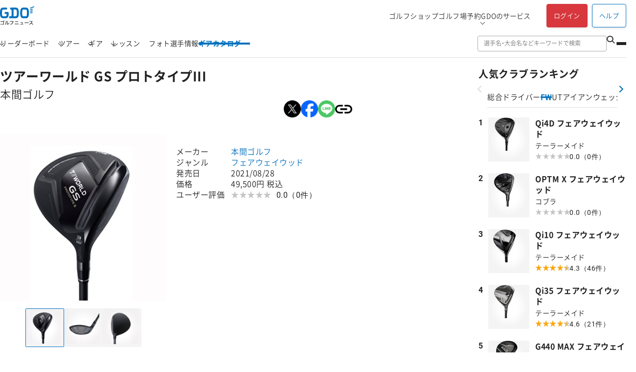

--- FILE ---
content_type: text/html; charset=utf-8
request_url: https://lesson.golfdigest.co.jp/gear/catalogue/fw/gca000013958801.html
body_size: 34447
content:
<!DOCTYPE html>
<html lang="ja" dir="ltr">
  <head>
    <meta charset="utf-8" />
    <meta name="viewport" content="width=device-width, initial-scale=1.0, maximum-scale=1.0, user-scalable=no" />
    <meta name="format-detection" content="telephone=no,email=no" />
    <link rel="shortcut icon" href="/favicon.ico" />
    <link rel="apple-touch-icon" sizes="180x180" href="https://i.gimg.jp/pts/img/apple-touch-icon.png" />
    <link rel="apple-touch-icon-precomposed" href="https://i.gimg.jp/pts/img/apple-touch-icon.png" />
    <link rel="icon" sizes="192x192" href="https://i.gimg.jp/pts/img/apple-touch-icon-192.png" />

    <!--meta_article.tpl化 start-->
    <title>本間ゴルフ ツアーワールド GS プロトタイプIIIの試打レビュー 口コミ・評価 ギアスペック｜ギアカタログ｜GDO ゴルフギア情報</title>
    <meta name="description" content="本間ゴルフ ツアーワールド GS プロトタイプIIIのゴルフギア情報。プロや有識者の試打レビューやユーザーの口コミ多数。専門家によるヘッド計測データもあり。レベル問わずお気に入りのギアが見つかります。">
    <link rel="canonical" href="https://lesson.golfdigest.co.jp/gear/catalogue/fw/gca000013958801.html">
    <meta name="thumbnail" content="https://i.gimg.jp/cmsimg/251271.jpg">
    <link rel="alternate" type="application/rss+xml" title="GDOゴルフニュースRSSFeed" href="https://news.golfdigest.co.jp/feed/rss.xml" />
    <meta name="robots" content="max-image-preview:large">
    <meta property="fb:app_id" content="187104981358784" />
    <meta property="article:author" content="https://www.facebook.com/gdo.co.jp" />
    <meta property="article:publisher" content="https://www.facebook.com/gdo.co.jp" />
    <meta property="og:site_name" content="GDOニュース" />
    <meta property="og:type" content="website" />
    <meta property="og:title" content="本間ゴルフ ツアーワールド GS プロトタイプIIIの試打レビュー 口コミ・評価 ギアスペック｜ギアカタログ" />
    <meta property="og:url" content="https://lesson.golfdigest.co.jp/gear/catalogue/fw/gca000013958801.html" />
    <meta property="og:description" content="本間ゴルフ ツアーワールド GS プロトタイプIIIのゴルフギア情報。プロや有識者の試打レビューやユーザーの口コミ多数。専門家によるヘッド計測データもあり。レベル問わずお気に入りのギアが見つかります。" />
    <meta property="og:image" content="https://i.gimg.jp/cmsimg/251271.jpg" />
    <meta name="twitter:card" content="summary_large_image" />
    <meta name="twitter:domain" content="news.golfdigest.co.jp" />
    <meta name="twitter:site" content="@GDO_news" />
    <meta name="twitter:creator" content="@GDO_news" />
    <meta name="twitter:title" content="本間ゴルフ ツアーワールド GS プロトタイプIIIの試打レビュー 口コミ・評価 ギアスペック｜ギアカタログ" />
    <meta name="twitter:description" content="本間ゴルフ ツアーワールド GS プロトタイプIIIのゴルフギア情報。プロや有識者の試打レビューやユーザーの口コミ多数。専門家によるヘッド計測データもあり。レベル問わずお気に入りのギアが見つかります。" />
    <meta name="twitter:image:src" content="https://i.gimg.jp/cmsimg/251271.jpg" />
    <link rel="preload" as="image" href="https://i.gimg.jp/cmsimg/251271.jpg?maxwidth=344&maxheight=344&scale=both" />
    <!--meta_article.tpl化 end-->
    <script type="text/javascript">
    var gdo = gdo||{};
    gdo.v = gdo.v||{};
    gdo.v.cms=gdo.v.cms||{};
    gdo.v.user=gdo.v.user||{};
    gdo.v.cms.corner_id='';
    gdo.v.cms.corner_name='';
    gdo.v.cms.corner_code='';
    gdo.v.cms.contents_id='139588';
    gdo.v.cms.contents_subid='';
    gdo.v.cms.contents_date='20210828';
    gdo.v.cms.tags='ギアカタログ,本間ゴルフ,フェアウェイウッド'.split(",");
    gdo.v.cms.tourtype='';
    gdo.v.cms.tour_id='';
    gdo.v.templateType = 'gear';
    gdo.v.gdcode='';
    gdo.v.cms.article_page = '1';
    gdo.v.cms.analyticstype = 'catalogue';
    gdo.v.cms.article_type = 'detail';
    gdo.v.cms.ad_category='catalogue';
    </script>
    <script type="application/ld+json">
    {
      "@context": "http://schema.org",
      "@type": "Article",
      "mainEntityOfPage": {
        "@type": "WebPage",
        "@id": "https://lesson.golfdigest.co.jp/gear/catalogue/fw/gca000013958801.html"
      },
      "headline": "本間ゴルフ ツアーワールド GS プロトタイプIII",
      "alternativeHeadline": "",
      "image": [
    "https://i.gimg.jp/cmsimg/251271.jpg","https://i.gimg.jp/cmsimg/251270.jpg","https://i.gimg.jp/cmsimg/251269.jpg"   ],
      "author": {
        "@type": "Person",
        "name": "GDO編集部"
      },
      "publisher": {
        "@type": "Organization",
        "name": "GDO",
        "logo": {
          "@type": "ImageObject",
          "url": "https://i.gimg.jp/pts/img/gdonews_logo_147x30.png",
          "width": 147,
          "height": 30
        }
      },
      "description": "本間ゴルフ ツアーワールド GS プロトタイプIIIのゴルフギア情報。プロや有識者の試打レビューやユーザーの口コミ多数。専門家によるヘッド計測データもあり。レベル問わずお気に入りのギアが見つかります。"
    }
    </script>
<!-- base_head_bottom.inc -->
<link rel="stylesheet" href="/layout/common/251211/css/style.css">
<link rel="stylesheet" href="/layout/common/251211/css/style_2.css">

<!-- Google Tag Manager -->
<noscript><iframe src="//www.googletagmanager.com/ns.html?id=GTM-4XSC"
height="0" width="0" style="display:none;visibility:hidden"></iframe></noscript>
<script>(function(w,d,s,l,i){w[l]=w[l]||[];w[l].push({'gtm.start':
new Date().getTime(),event:'gtm.js'});var f=d.getElementsByTagName(s)[0],
j=d.createElement(s),dl=l!='dataLayer'?'&l='+l:'';j.async=true;j.src=
'//www.googletagmanager.com/gtm.js?id='+i+dl;f.parentNode.insertBefore(j,f);
})(window,document,'script','dataLayerGDOall','GTM-4XSC');</script>
<!-- End Google Tag Manager -->

    <link rel="preload" as="script" href="https://pagead2.googlesyndication.com/pagead/managed/js/activeview/current/ufs_web_display.js" />      
    <link rel="preload" as="script" href="https://cdnjs.cloudflare.com/ajax/libs/crypto-js/3.1.9-1/crypto-js.min.js" />
    <link rel="preload" as="script" href="https://flux-cdn.com/client/gdo/flux_gdo_AS_TM.min.js" />
    <link rel="preload" as="script" href="https://securepubads.g.doubleclick.net/tag/js/gpt.js" />
    <link rel="preload" as="script" href="https://scdn.cxense.com/cx.js" />
    <link rel="preload" as="script" href="https://cdn-ap.piano.io/api/tinypass.min.js" />
    <link rel="preload" as="script" href="https://c.amazon-adsystem.com/aax2/apstag.js" />
<script>
(function(){
  if (navigator.userAgent.toLowerCase().indexOf("gdotourapp") > -1) {
    var elem = document.createElement('style');
    elem.textContent = '.app-hide{display:none !important;}body{margin-bottom:200px !important;}';
    document.head.appendChild(elem);
  }
})();
</script>
  </head>

  <body id="page_top">

    <!-- スコアページではこのバナーを表示しない-->
    <div class="gatead_sp" style="width:100%;margin:0 auto;text-align:center;line-height:0;" id='STRAP_VIDEO_JACK_BANNER'>
      <!-- /67530057/SP_MOVIE_BILLBOARD -->
        <div id='div-gpt-ad-1600853128636-0'>
        </div>
    </div>
    <!-- header_pc -->
    <header class="pc_header app-hide" data-visible="pc">
      <div class="pc_header__upper">
        <div class="logo">
          <a class="autoClickCount" href="https://news.golfdigest.co.jp/" data-eventcategory="" data-eventlabel="">
            <img src="https://i.gimg.jp/resource/news/layout/pts/logo_gdo_news.svg" alt="GDO ゴルフニュース" width="70" height="39" />
          </a>
        </div>

        <ul class="top_menu">
          <li class="top_menu__item">
            <a href="https://shop.golfdigest.co.jp/" class="autoClickCount" data-eventcategory="Header" data-eventlabel="Nav_ゴルフショップ">ゴルフショップ</a>
          </li>
          <li class="top_menu__item">
            <a href="https://reserve.golfdigest.co.jp/" class="autoClickCount" data-eventcategory="Header" data-eventlabel="Nav_ゴルフ場予約">ゴルフ場予約</a>
          </li>
          <li class="top_menu__item has-child">
            <span>GDOのサービス</span>
            <div class="top_menu_child">
              <div class="top_menu_child__column">
                <ul class="top_menu_child_list">
                  <li class="top_menu_child_list__item">
                    <a href="https://www.golfdigest.co.jp/" class="autoClickCount" data-eventcategory="Header" data-eventlabel="Nav_GDOホーム">GDOホーム</a>
                  </li>
                  <li class="top_menu_child_list__item">
                    <a href="https://reserve.golfdigest.co.jp/event/" class="autoClickCount" data-eventcategory="Header" data-eventlabel="Nav_競技・イベント">競技・イベント</a>
                  </li>
                  <li class="top_menu_child_list__item">
                    <a href="https://travel.golfdigest.co.jp/" class="autoClickCount" data-eventcategory="Header" data-eventlabel="Nav_ゴルフ旅行">ゴルフ旅行</a>
                  </li>
                  <li class="top_menu_child_list__item">
                    <a href="https://golftec.golfdigest.co.jp/" class="autoClickCount" data-eventcategory="Header" data-eventlabel="Nav_ゴルフテック">ゴルフテック</a>
                  </li>
                  <li class="top_menu_child_list__item">
                    <a href="https://bruder.golfdigest.co.jp/" class="autoClickCount" data-eventcategory="Header" data-eventlabel="Nav_BRUDER">BRUDER</a>
                  </li>
                  <li class="top_menu_child_list__item">
                    <a href="https://kidsgolf.golfdigest.co.jp/" class="autoClickCount" data-eventcategory="Header" data-eventlabel="Nav_キッズゴルフ">キッズゴルフ</a>
                  </li>
                </ul>

                <ul class="top_menu_child_list">
                  <li class="top_menu_child_list__item">
                    <a href="https://shop.golfdigest.co.jp/sell/" class="autoClickCount" data-eventcategory="Header" data-eventlabel="Nav_クラブ買取">クラブ買取</a>
                  </li>
                  <li class="top_menu_child_list__item">
                    <a href="https://www.golfdigest.co.jp/scoreapp/applp/" class="autoClickCount" data-eventcategory="Header" data-eventlabel="Nav_GDOスコア">GDOスコア</a>
                  </li>
                  <li class="top_menu_child_list__item">
                    <a href="https://www.golfdigest.co.jp/cp/present/" class="autoClickCount" data-eventcategory="Header" data-eventlabel="Nav_プレゼント">プレゼント</a>
                  </li>
                  <li class="top_menu_child_list__item">
                    <a href="https://www.golfdigest.co.jp/golfgarage/" class="autoClickCount" data-eventcategory="Header" data-eventlabel="Nav_ゴルフガレージ">ゴルフガレージ</a>
                  </li>
                  <li class="top_menu_child_list__item">
                    <a href="https://special.golfdigest.co.jp/footgolf/" class="autoClickCount" data-eventcategory="Header" data-eventlabel="Nav_フットゴルフナビ">フットゴルフナビ</a>
                  </li>
                  <li class="top_menu_child_list__item">
                    <a href="https://myp.golfdigest.co.jp/" class="autoClickCount" data-eventcategory="Header" data-eventlabel="Nav_MY GDO">MY GDO</a>
                  </li>
                  <!--
                  <li class="top_menu_child_list__item">
                    <a href="https://www.golfdigest.co.jp/ttr/" class="autoClickCount" data-eventcategory="Header" data-eventlabel="Nav_トップトレーサー・レンジ">トップトレーサー・レンジ</a>
                  </li>
                  -->
                </ul>
              </div>
            </div>
          </li>
        </ul>
        <div class="login_panel">
          <div class="login">

            <!-- ログイン前 -->
            <a id="button--login" class="button button--login autoClickCount" href="https://usr.golfdigest.co.jp/pg/frlogin.php" data-eventcategory="Header" data-eventlabel="Nav_ログイン">ログイン</a>

            <!-- ログイン中 -->
            <!-- user-data -->
            <div id="user-data-area" class="user-data">
              <dl class="user-data__item">
                <dt><img id="user-data-grade-icon" src="" alt="" width="24" height="24"></dt>
                <dd>
                  <div id="user-data-name" class="user-data__name data-cs-mask"></div><span class="san">さん</span>
                  <div class="item--point"><span id="user-data-point"></span><span class="pt">pt</span></div>
                </dd>
              </dl>
              <div class="user-data__sub-menu" style="display: none;">
                <a href="https://myp.golfdigest.co.jp/myp/yardtop.aspx" id="user-data-grade-text" class="autoClickCount" data-eventaction="Header" data-eventlabel="Nav_User_グレード"></a>
                <div class="sub-menu--handy">
                  <a href="https://score.golfdigest.co.jp/handicap" class="autoClickCount" data-eventaction="Header" data-eventlabel="Nav_GDOハンディ">GDOハンディ<span id="user-data-handy"></span></a>
                </div>
                <div class="sub-menu--contents-list">
                  <a href="https://usr.golfdigest.co.jp/point/list.php" class="autoClickCount" data-eventaction="Header" data-eventlabel="Nav_GDOポイント履歴">GDOポイント履歴</a>
                  <dl>
                    <dt>ゴルフ場予約</dt>
                    <dd><a href="https://myp.golfdigest.co.jp/myp/reservestate.aspx" class="autoClickCount" data-eventaction="Header" data-eventlabel="Nav_予約状況">予約状況</a></dd>
                    <dd><a href="https://myp.golfdigest.co.jp/myp/hotprice.aspx" class="autoClickCount" data-eventaction="Header" data-eventlabel="Nav_チケット購入状況">チケット購入状況</a></dd>
                  </dl>
                  <dl>
                    <dt>ゴルフショップ</dt>
                    <dd><a href="https://myp.golfdigest.co.jp/myp/orderlist.aspx" class="autoClickCount" data-eventaction="Header" data-eventlabel="Nav_注文履歴">注文履歴</a></dd>
                    <dd><a href="https://myp.golfdigest.co.jp/myp/buylist.aspx" class="autoClickCount" data-eventaction="Header" data-eventlabel="Nav_買取履歴">買取履歴</a></dd>
                  </dl>
                </div>
                <div class="sub-menu--logout"><a href="https://usr.golfdigest.co.jp/pg/frlogout.php" class="autoClickCount" data-eventaction="Header" data-eventlabel="Nav_ログアウト">ログアウト</a></div>
              </div>
            </div>
            <!-- /user-data -->

          </div>
        </div>
        <div class="help_link">
          <a class="button button--help autoClickCount" href="https://faq.golfdigest.co.jp/" data-eventcategory="Header" data-eventlabel="Nav_ヘルプ" target="_blank" rel="noreferrer">ヘルプ</a>
        </div>
      </div>
      <div class="pc_header__bottom">
        <nav class="gnav">
          <ul class="gnav_list">
            <li class="gnav_list__item has-child" id="gnav_leaderboard">
              <span>リーダーボード</span>
              <div class="gnav_child">
                <div class="gnav_child__column">
                  <ul class="gnav_child_list">
                    <li class="gnav_child_list__item">
                      <a href="https://news.golfdigest.co.jp/lpga/score/" class="autoClickCount" data-eventcategory="Header" data-eventlabel="Nav_リーダーボード_米国女子">米国女子</a>
                    </li>
                    <li class="gnav_child_list__item">
                      <a href="https://news.golfdigest.co.jp/jlpga/score/" class="autoClickCount" data-eventcategory="Header" data-eventlabel="Nav_リーダーボード_国内女子">国内女子</a>
                    </li>
                    <li class="gnav_child_list__item">
                      <a href="https://news.golfdigest.co.jp/eupg/score/" class="autoClickCount" data-eventcategory="Header" data-eventlabel="Nav_リーダーボード_欧州男子">欧州男子</a>
                    </li>
                    <li class="gnav_child_list__item">
                      <a href="https://news.golfdigest.co.jp/jpga/score/" class="autoClickCount" data-eventcategory="Header" data-eventlabel="Nav_リーダーボード_国内シニア">国内シニア</a>
                    </li>
                  </ul>
                  <ul class="gnav_child_list">
                    <li class="gnav_child_list__item">
                      <a href="https://news.golfdigest.co.jp/pga/score/" class="autoClickCount" data-eventcategory="Header" data-eventlabel="Nav_リーダーボード_米国男子">米国男子</a>
                    </li>
                    <li class="gnav_child_list__item">
                      <a href="https://news.golfdigest.co.jp/jgto/score/" class="autoClickCount" data-eventcategory="Header" data-eventlabel="Nav_リーダーボード_国内男子">国内男子</a>
                    </li>
                    <li class="gnav_child_list__item">
                      <a href="https://news.golfdigest.co.jp/asian/score/" class="autoClickCount" data-eventcategory="Header" data-eventlabel="Nav_リーダーボード_アジアン">アジアン</a>
                    </li>
                  </ul>
                </div>
              </div>
            </li>
            <li class="gnav_list__item has-child" id="gnav_tour">
              <span>ツアー</span>
              <div class="gnav_child">
                <a href="https://news.golfdigest.co.jp/tour/" class="primary_link autoClickCount" data-eventcategory="Header" data-eventlabel="Nav_ツアートップ">ツアートップ</a>
                <div class="gnav_child__column">
                  <ul class="gnav_child_list">
                    <li class="gnav_child_list__item">
                      <a href="https://news.golfdigest.co.jp/lpga/" class="autoClickCount" data-eventcategory="Header" data-eventlabel="Nav_ツアー_米国女子">米国女子</a>
                    </li>
                    <li class="gnav_child_list__item">
                      <a href="https://news.golfdigest.co.jp/jlpga/" class="autoClickCount" data-eventcategory="Header" data-eventlabel="Nav_ツアー_国内女子">国内女子</a>
                    </li>
                    <li class="gnav_child_list__item">
                      <a href="https://news.golfdigest.co.jp/eupg/" class="autoClickCount" data-eventcategory="Header" data-eventlabel="Nav_ツアー_欧州男子">欧州男子</a>
                    </li>
                    <li class="gnav_child_list__item">
                      <a href="https://news.golfdigest.co.jp/livgolf/" class="autoClickCount" data-eventcategory="Header" data-eventlabel="Nav_ツアー_LIVゴルフ">LIVゴルフ</a>
                    </li>
                    <li class="gnav_child_list__item">
                      <a href="https://news.golfdigest.co.jp/champ/" class="autoClickCount" data-eventcategory="Header" data-eventlabel="Nav_ツアー_米国シニア">米国シニア</a>
                    </li>
                    <li class="gnav_child_list__item">
                      <a href="https://news.golfdigest.co.jp/news/gdoeye/" class="autoClickCount" data-eventcategory="Header" data-eventlabel="Nav_ツアー_GDO EYE">GDO EYE</a>
                    </li>
                  </ul>
                  <ul class="gnav_child_list">
                    <li class="gnav_child_list__item">
                      <a href="https://news.golfdigest.co.jp/pga/" class="autoClickCount" data-eventcategory="Header" data-eventlabel="Nav_ツアー_米国男子">米国男子</a>
                    </li>
                    <li class="gnav_child_list__item">
                      <a href="https://news.golfdigest.co.jp/jgto/" class="autoClickCount" data-eventcategory="Header" data-eventlabel="Nav_ツアー_国内男子">国内男子</a>
                    </li>
                    <li class="gnav_child_list__item">
                      <a href="https://news.golfdigest.co.jp/asian/" class="autoClickCount" data-eventcategory="Header" data-eventlabel="Nav_ツアー_アジアン">アジアン</a>
                    </li>
                    <li class="gnav_child_list__item">
                      <a href="https://news.golfdigest.co.jp/jpga/" class="autoClickCount" data-eventcategory="Header" data-eventlabel="Nav_ツアー_国内シニア">国内シニア</a>
                    </li>
                    <li class="gnav_child_list__item">
                      <a href="https://news.golfdigest.co.jp/other/" class="autoClickCount" data-eventcategory="Header" data-eventlabel="Nav_ツアー_アマ・その他">アマ・その他</a>
                    </li>
                    <li class="gnav_child_list__item">
                      <a href="https://news.golfdigest.co.jp/news/pgatorgnl/" class="autoClickCount" data-eventcategory="Header" data-eventlabel="Nav_ツアー_PGAツアーオリジナル">PGAツアーオリジナル</a>
                    </li>
                  </ul>
                </div>
              </div>
            </li>
            <li class="gnav_list__item has-child" id="gnav_gear">
              <span>ギア</span>
              <div class="gnav_child">
                <a href="https://lesson.golfdigest.co.jp/gear/" class="primary_link autoClickCount" data-eventcategory="Header" data-eventlabel="Nav_ギアトップ">ギアトップ</a>
                <div class="gnav_child__column">
                  <ul class="gnav_child_list">
                    <li class="gnav_child_list__item">
                      <a href="https://news.golfdigest.co.jp/search/?qs=&type=gear&sort=new" class="autoClickCount" data-eventcategory="Header" data-eventlabel="Nav_ギア_新着記事">新着記事</a>
                    </li>
                    <li class="gnav_child_list__item">
                      <a href="https://lesson.golfdigest.co.jp/gear/newreport/" class="autoClickCount" data-eventcategory="Header" data-eventlabel="Nav_ギア_新製品レポート">新製品レポート</a>
                    </li>
                    <li class="gnav_child_list__item">
                      <a href="https://news.golfdigest.co.jp/news/tgt/" class="autoClickCount" data-eventcategory="Header" data-eventlabel="Nav_ギア_ツアーギアトレンド">ツアーギアトレンド</a>
                    </li>
                    <li class="gnav_child_list__item">
                      <a href="https://lesson.golfdigest.co.jp/gear/special/used/" class="autoClickCount" data-eventcategory="Header" data-eventlabel="Nav_ギア_中古ギア情報">中古ギア情報</a>
                    </li>
                  </ul>
                  <ul class="gnav_child_list">
                    <li class="gnav_child_list__item">
                      <a href="https://news.golfdigest.co.jp/news/gear/" class="autoClickCount" data-eventcategory="Header" data-eventlabel="Nav_ギア_ギアニュース">ギアニュース</a>
                    </li>
                    <li class="gnav_child_list__item">
                      <a href="https://news.golfdigest.co.jp/news/winnersbag/" class="autoClickCount" data-eventcategory="Header" data-eventlabel="Nav_ギア_優勝セッティング">優勝セッティング</a>
                    </li>
                    <li class="gnav_child_list__item">
                      <a href="https://lesson.golfdigest.co.jp/gear/three-testing/" class="autoClickCount" data-eventcategory="Header" data-eventlabel="Nav_ギア_クラブ試打三者三様">クラブ試打三者三様</a>
                    </li>
                    <li class="gnav_child_list__item">
                      <a href="https://lesson.golfdigest.co.jp/gear/topics/" class="autoClickCount" data-eventcategory="Header" data-eventlabel="Nav_ギア_ギアトピックス">ギアトピックス</a>
                    </li>
                  </ul>
                </div>
              </div>
            </li>
            <li class="gnav_list__item has-child" id="gnav_lesson">
              <span>レッスン</span>
              <div class="gnav_child">
                <a href="https://lesson.golfdigest.co.jp/lesson/" class="primary_link autoClickCount" data-eventcategory="Header" data-eventlabel="Nav_レッスントップ">レッスン＆プレートップ</a>
                <div class="gnav_child__column">
                  <ul class="gnav_child_list">
                    <li class="gnav_child_list__item">
                      <a href="https://news.golfdigest.co.jp/search/?qs=&type=lesson&sort=new" class="autoClickCount" data-eventcategory="Header" data-eventlabel="Nav_レッスン_新着記事">新着記事</a>
                    </li>
                    <li class="gnav_child_list__item">
                      <a href="https://lesson.golfdigest.co.jp/lesson/bodymethod/" class="autoClickCount" data-eventcategory="Header" data-eventlabel="Nav_レッスン_振るBODYメソッド">振るBODYメソッド</a>
                    </li>
                    <li class="gnav_child_list__item">
                      <a href="https://lesson.golfdigest.co.jp/lesson/rules/" class="autoClickCount" data-eventcategory="Header" data-eventlabel="Nav_レッスン_カン違いだらけのゴルフルール">カン違いだらけのゴルフルール</a>
                    </li>
                  </ul>
                  <ul class="gnav_child_list">
                    <li class="gnav_child_list__item">
                      <a href="https://lesson.golfdigest.co.jp/lesson/rescue/" class="autoClickCount" data-eventcategory="Header" data-eventlabel="Nav_レッスン_女子プロレスキュー！">女子プロレスキュー！</a>
                    </li>
                    <li class="gnav_child_list__item">
                      <a href="https://lesson.golfdigest.co.jp/lesson/ggmen/" class="autoClickCount" data-eventcategory="Header" data-eventlabel="Nav_レッスン_ゴルフ場Gメンが行く">ゴルフ場Gメンが行く</a>
                    </li>
                    <li class="gnav_child_list__item">
                      <a href="https://lesson.golfdigest.co.jp/lesson/topics/" class="autoClickCount" data-eventcategory="Header" data-eventlabel="Nav_レッスン_トピックス">トピックス</a>
                    </li>
                  </ul>
                </div>
              </div>
            </li>
            <li class="gnav_list__item" id="gnav_photo">
              <a href="https://news.golfdigest.co.jp/photo/" class="autoClickCount" data-eventcategory="Header" data-eventlabel="Nav_フォト">フォト</a>
            </li>
            <li class="gnav_list__item" id="gnav_player">
              <a href="https://news.golfdigest.co.jp/players/" class="autoClickCount" data-eventcategory="Header" data-eventlabel="Nav_選手情報">選手情報</a>
            </li>
            <li class="gnav_list__item has-child" id="gnav_catalogue">
              <span>ギアカタログ</span>
              <div class="gnav_child">
                <a href="https://lesson.golfdigest.co.jp/gear/catalogue/search/" class="primary_link autoClickCount" data-eventcategory="Header" data-eventlabel="Nav_ギアカタログトップ">ギアカタログトップ</a>
                <div class="gnav_child__column">
                  <ul class="gnav_child_list">
                    <li class="gnav_child_list__item">
                      <a href="https://lesson.golfdigest.co.jp/gear/catalogue/driver/" class="autoClickCount" data-eventcategory="Header" data-eventlabel="Nav_ギアカタログ_ドライバー">ドライバー</a>
                    </li>
                    <li class="gnav_child_list__item">
                      <a href="https://lesson.golfdigest.co.jp/gear/catalogue/ut/" class="autoClickCount" data-eventcategory="Header" data-eventlabel="Nav_ギアカタログ_ユーティリティ">ユーティリティ</a>
                    </li>
                    <li class="gnav_child_list__item">
                      <a href="https://lesson.golfdigest.co.jp/gear/catalogue/wedge/" class="autoClickCount" data-eventcategory="Header" data-eventlabel="Nav_ギアカタログ_ウェッジ">ウェッジ</a>
                    </li>
                    <li class="gnav_child_list__item">
                      <a href="https://lesson.golfdigest.co.jp/gear/catalogue/ball/" class="autoClickCount" data-eventcategory="Header" data-eventlabel="Nav_ギアカタログ_ボール">ボール</a>
                    </li>
                    <li class="gnav_child_list__item">
                      <a href="https://lesson.golfdigest.co.jp/gear/catalogue/shoes/" class="autoClickCount" data-eventcategory="Header" data-eventlabel="Nav_ギアカタログ_シューズ">シューズ</a>
                    </li>
                    <li class="gnav_child_list__item">
                      <a href="https://lesson.golfdigest.co.jp/gear/catalogue/training/" class="autoClickCount" data-eventcategory="Header" data-eventlabel="Nav_ギアカタログ_練習器具">練習器具</a>
                    </li>
                  </ul>
                  <ul class="gnav_child_list">
                    <li class="gnav_child_list__item">
                      <a href="https://lesson.golfdigest.co.jp/gear/catalogue/fw/" class="autoClickCount" data-eventcategory="Header" data-eventlabel="Nav_ギアカタログ_フェアウェイウッド">フェアウェイウッド</a>
                    </li>
                    <li class="gnav_child_list__item">
                      <a href="https://lesson.golfdigest.co.jp/gear/catalogue/iron/" class="autoClickCount" data-eventcategory="Header" data-eventlabel="Nav_ギアカタログ_アイアン">アイアン</a>
                    </li>
                    <li class="gnav_child_list__item">
                      <a href="https://lesson.golfdigest.co.jp/gear/catalogue/putter/" class="autoClickCount" data-eventcategory="Header" data-eventlabel="Nav_ギアカタログ_パター">パター</a>
                    </li>
                    <li class="gnav_child_list__item">
                      <a href="https://lesson.golfdigest.co.jp/gear/catalogue/shaft/" class="autoClickCount" data-eventcategory="Header" data-eventlabel="Nav_ギアカタログ_シャフト">シャフト</a>
                    </li>
                    <li class="gnav_child_list__item">
                      <a href="https://lesson.golfdigest.co.jp/gear/catalogue/grip/" class="autoClickCount" data-eventcategory="Header" data-eventlabel="Nav_ギアカタログ_グリップ">グリップ</a>
                    </li>
                    <li class="gnav_child_list__item">
                      <a href="https://lesson.golfdigest.co.jp/gear/catalogue/gps/" class="autoClickCount" data-eventcategory="Header" data-eventlabel="Nav_ギアカタログ_距離測定器">距離測定器</a>
                    </li>
                  </ul>
                </div>
              </div>
            </li>
          </ul>
        </nav>
        <div class="header__search">
          <form action="https://news.golfdigest.co.jp/search/" method="GET">
            <input id="keyword" name="qs" placeholder="選手名・大会名などキーワードで検索" type="text" />
            <button type="submit">
              <svg xmlns="http://www.w3.org/2000/svg" width="16.243" height="16.094" viewBox="0 0 16.243 16.094">
                <g transform="translate(-0.92 -1.678)">
                  <circle
                    cx="5.618"
                    cy="5.618"
                    r="5.618"
                    transform="translate(1.92 13.915) rotate(-90)"
                    fill="none"
                    stroke="#333"
                    stroke-width="2" />
                  <rect width="1.779" height="7.231" transform="translate(10.792 12.659) rotate(-45)" fill="#333" />
                </g>
              </svg>
            </button>
          </form>
        </div>
        <div class="hamburger js-menu-open">
          <span class="hamburger__bar"></span>
          <span class="hamburger__bar"></span>
          <span class="hamburger__bar"></span>
        </div>
      </div>

    </header>
    <!-- /header_pc -->

    <!-- <div class="top_alert app-hide" data-visible="pc">
      <div class="top_alert__contents">
        <div class="top_alert_item">
          <a href="https://faq.golfdigest.co.jp/faq_detail.html?page=1&id=13354" class="top_alert_link autoClickCount" target="_blank" data-eventcategory="top_alert_link" data-eventlabel="top_alert_link">セキュリティ通信強化のお知らせ</a>
          <p class="top_alert_link" onmouseover="this.style.color = '#222';" onmouseout="this.style.color = '';">ギア情報、レッスン・プレー情報のトップページを刷新しました。上にある「ギア」「レッスン」タブから、多彩なコンテンツをお楽しみください。</p>
        </div>
      </div>
    </div> -->

    <!-- header_sp -->
    <header class="sp_header app-hide" data-visible="sp">
      <div class="sp_header__upper">
        <div class="logo">
          <a class="autoClickCount" href="https://news.golfdigest.co.jp/" data-eventcategory="" data-eventlabel="">
            <img src="https://i.gimg.jp/resource/news/layout/pts/logo_gdo_news.svg" alt="GDO ゴルフニュース" width="70" height="39" />
          </a>
        </div>
        <div class="login_panel">

          <!-- ログイン前 -->
          <div class="login">
            <a href="https://usr.golfdigest.co.jp/pg/frlogin.php" id="button--login_sp" class="autoClickCount" data-eventcategory="Header_SP" data-eventlabel="Nav_ログイン">ログイン</a>
          </div>

          <!-- ログイン中 -->
          <div class="logged_in">
            <div class="sp_user_data">
              <div class="sp_user_data__name">
                <span id="spHeader-name" class=""><a href="https://myp.golfdigest.co.jp/" id="user-data-name_sp" class="autoClickCount data-cs-mask" data-eventcategory="Header_SP" data-eventlabel="Nav_アカウント名"></a></span><small>さん</small>
              </div>
              <div class="sp_user_data__point">
                <span id="spHeader-point" class=""></span><small>pt</small>
              </div>
            </div>
          </div>

        </div>
        <div class="hamburger js-menu-open">
          <span class="hamburger__bar"></span>
          <span class="hamburger__bar"></span>
          <span class="hamburger__bar"></span>
        </div>
      </div>
      <div class="sp_header__bottom">
        <nav class="scroll_nav">
          <ul class="scroll_nav_list">
            <li class="scroll_nav_list__item" id="gnav_leaderboard_sp">
              <a href="https://news.golfdigest.co.jp/tournament/livescore/" class="autoClickCount" data-eventcategory="Header_SP" data-eventlabel="Nav_リーダーボード">リーダーボード</a>
            </li>
            <li class="scroll_nav_list__item" id="gnav_tour_sp">
              <a href="https://news.golfdigest.co.jp/tour/" class="autoClickCount" data-eventcategory="Header_SP" data-eventlabel="Nav_ツアー">ツアー</a>
            </li>
            <li class="scroll_nav_list__item" id="gnav_gear_sp">
              <a href="https://lesson.golfdigest.co.jp/gear/" class="autoClickCount" data-eventcategory="Header_SP" data-eventlabel="Nav_ギア">ギア</a>
            </li>
            <li class="scroll_nav_list__item" id="gnav_lesson_sp">
              <a href="https://lesson.golfdigest.co.jp/lesson/" class="autoClickCount" data-eventcategory="Header_SP" data-eventlabel="Nav_レッスン">レッスン</a>
            </li>
            <li class="scroll_nav_list__item" id="gnav_photo_sp">
              <a href="https://news.golfdigest.co.jp/photo/" class="autoClickCount" data-eventcategory="Header_SP" data-eventlabel="Nav_フォト">フォト</a>
            </li>
            <li class="scroll_nav_list__item" id="gnav_player_sp">
              <a href="https://news.golfdigest.co.jp/players/" class="autoClickCount" data-eventcategory="Header_SP" data-eventlabel="Nav_選手情報">選手情報</a>
            </li>
            <li class="scroll_nav_list__item" id="gnav_catalogue_sp">
              <a href="https://lesson.golfdigest.co.jp/gear/catalogue/search/" class="autoClickCount" data-eventcategory="Header_SP" data-eventlabel="Nav_ギアカタログ">ギアカタログ</a>
            </li>
          </ul>
        </nav>
      </div>
    </header>
    <!-- /header_sp -->


    <!-- <div class="top_alert app-hide" data-visible="sp">
      <div class="top_alert__contents">
        <div class="top_alert_item">
          <a href="https://faq.golfdigest.co.jp/faq_detail.html?page=1&id=13354" class="top_alert_link autoClickCount" target="_blank" data-eventcategory="top_alert_link" data-eventlabel="top_alert_link">セキュリティ通信強化のお知らせ</a>
          <p class="top_alert_link">ギア情報、レッスン・プレー情報のトップページを刷新しました。上にある「ギア」「レッスン」タブから、多彩なコンテンツをお楽しみください。</p>
        </div>
      </div>
    </div> -->

    <!-- 緊急告知　-->
    <!-- <div class="top_alert">
      <div class="top_alert__contents">
        <div class="top_alert_item">
          <a class="top_alert_link autoClickCount" href="#" target="_blank" data-eventcategory="" data-eventlabel=""
            >速報テキスト・緊急告知テキスト
            松山英樹マスターズを2度目の優勝やサーバートラブルで昨日12時から15時までサイトがダウンしておりました等</a
          >
        </div>
      </div>
    </div> -->


    <main class="main_container main_container--gear-article">
      <div class="main_column">

        <div class="main_contents">
          <!-- ギア記事contents　-->
          <article class="article_content">
            <!-- ギア記事contentsトップ　-->
            <div class="article_top">
              <h1 class="gear_article_title">
                ツアーワールド GS プロトタイプIII
                <span>本間ゴルフ</span>
              </h1>
              <div class="tour_article_meta">
                <div class="article_meta">
                <ul class="sns_list">
                <li class="sns_list__item">
                  <a href="https://x.com/intent/post?text=%E6%9C%AC%E9%96%93%E3%82%B4%E3%83%AB%E3%83%95+%E3%83%84%E3%82%A2%E3%83%BC%E3%83%AF%E3%83%BC%E3%83%AB%E3%83%89+GS+%E3%83%97%E3%83%AD%E3%83%88%E3%82%BF%E3%82%A4%E3%83%97III&url=https%3A%2F%2Flesson.golfdigest.co.jp%2Fgear%2Fcatalogue%2Ffw%2Fgca000013958801.html&via=GDONews" target="_blank" rel="nofollow noopener noreferrer">
                    <img src="https://i.gimg.jp/resource/news/layout/pts/icon_x.png" alt="x" width="35" height="35" loading="lazy" />
                  </a>
                </li>
                <li class="sns_list__item">
                  <a href="https://www.facebook.com/sharer/sharer.php?u=https%3A%2F%2Flesson.golfdigest.co.jp%2Fgear%2Fcatalogue%2Ffw%2Fgca000013958801.html" target="_blank" rel="nofollow noopener noreferrer">
                    <img src="https://i.gimg.jp/resource/news/layout/pts/icon_fb.png" alt="facebook" width="35" height="35" loading="lazy" />
                  </a>
                </li>
                <li class="sns_list__item">
                  <a href="https://social-plugins.line.me/lineit/share?url=https%3A%2F%2Flesson.golfdigest.co.jp%2Fgear%2Fcatalogue%2Ffw%2Fgca000013958801.html" target="_blank" rel="nofollow noopener noreferrer">
                    <img src="https://i.gimg.jp/resource/news/layout/pts/icon_line.png" alt="line" width="35" height="35" loading="lazy" />
                  </a>
                </li>
                <li class="sns_list__item">
                  <a class="js-copy-link" href="#" class="autoClickCount" data-eventcategory="" data-eventlabel="">
                    <svg xmlns="http://www.w3.org/2000/svg" width="35" height="18" viewBox="0 0 35 17.5">
                      <path id="Icon_material-insert-link" data-name="Icon material-insert-link" d="M6.325,19.25a5.43,5.43,0,0,1,5.425-5.425h7V10.5h-7a8.75,8.75,0,0,0,0,17.5h7V24.675h-7A5.43,5.43,0,0,1,6.325,19.25ZM13.5,21h14V17.5h-14ZM29.25,10.5h-7v3.325h7a5.425,5.425,0,1,1,0,10.85h-7V28h7a8.75,8.75,0,1,0,0-17.5Z" transform="translate(-3 -10.5)" />
                    </svg>
                  </a>
                </li>
              </ul>
                </div>
                <div class="article_meta_tags_wrap">
                  <ul class="article_meta_tags">
                  </ul>
                </div>
              </div>
            </div>
            <!-- /ギア記事contentsトップ　-->

            <!-- ギア記事メイン -->
            <div class="gear_article_block">
              <div class="gear_article_block__img">
                <div class="gear_article_block__img_main js-main">
                  <img src="https://i.gimg.jp/cmsimg/251271.jpg?maxwidth=344&maxheight=344&scale=both" alt="ツアーワールド GS プロトタイプIII" width="344" height="344">
                </div>
                <ul class="gear_article_block__img_sub js-sub">
                  <li class="gear_article_block__img_sub_item is-active">
                    <img src="https://i.gimg.jp/cmsimg/251271.jpg?maxwidth=344&maxheight=344&scale=both" alt="ツアーワールド GS プロトタイプIII" width="79" height="79" loading="lazy">
                  </li>
                  <li class="gear_article_block__img_sub_item">
                    <img src="https://i.gimg.jp/cmsimg/251270.jpg?maxwidth=344&maxheight=344&scale=both" alt="ツアーワールド GS プロトタイプIII" width="79" height="79" loading="lazy">
                  </li>
                  <li class="gear_article_block__img_sub_item">
                    <img src="https://i.gimg.jp/cmsimg/251269.jpg?maxwidth=344&maxheight=344&scale=both" alt="ツアーワールド GS プロトタイプIII" width="79" height="79" loading="lazy">
                  </li>
                </ul>
              </div>
              <div class="gear_article_block__content">
                <dl class="gear_article_block__list">
                  <div class="gear_article_block__list_item text">
                    <dt>
                      メーカー
                    </dt>
                    <dd>
                      <a href="https://lesson.golfdigest.co.jp/gear/catalogue/search/?maker=64" class="autoClickCount" data-eventcategory="ギア詳細" data-eventlabel="メーカー">本間ゴルフ</a>
                    </dd>
                  </div>
                  <div class="gear_article_block__list_item">
                    <dt>
                      ジャンル
                    </dt>
                    <dd>
                      <a href="https://lesson.golfdigest.co.jp/gear/catalogue/fw/" class="autoClickCount" data-eventcategory="ギア詳細" data-eventlabel="ジャンル">フェアウェイウッド</a>
                    </dd>
                  </div>
                  <div class="gear_article_block__list_item">
                    <dt>
                      発売日
                    </dt>
                    <dd>
                      <span class="date">2021/08/28</span>
                    </dd>
                  </div>
                  <div class="gear_article_block__list_item">
                    <dt>
                      価格
                    </dt>
                    <dd>
                      <span class="price">49,500円 税込</span>
                    </dd>
                  </div>
                  <div class="gear_article_block__list_item">
                    <dt>
                      ユーザー評価
                    </dt>
                    <dd>
                      <div class="review">
                                            
    <span class="star js-star" data-star="0.0">
        <span class="point">★★★★★</span>
        <span class="base">★★★★★</span>
    </span>
    <div class="review_text">
        <span class="point_num">0.0</span>
        <span class="review_num">（0件）</span>
    </div>
                                            </div>
                    </dd>
                  </div>
                </dl>
              </div>
            </div>
            <!-- /ギア記事メイン -->

            <!-- ギア記事アコーディオン -->
            <div class="gear_article_accordions">
            </div>
            <!-- /ギア記事アコーディオン -->

            <!-- PR -->
            <div class="article_bottom_pr">
              <div id="ad_article_text_1"></div>
            </div>
            <!-- /PR -->

            <!-- ギア記事 関連記事 -->
            <div class="gear_related_link">
              <h2 class="section_title">ツアーワールド GS プロトタイプIII 関連記事</h2>
              <ul class="articles_list_01">
                <li class="articles_list_01__item">
                  <a href="https://news.golfdigest.co.jp/news/gear/article/139590/1/" class="autoClickCount" data-eventcategory="関連リンク" data-eventlabel="1">
                    <div class="img">
                      <img src="https://i.gimg.jp/cmsimg/251279.jpg?w=160&h=107&mode=crop&scale=both" width="160" height="107" alt="本間ゴルフの最新1WとFW「ツアーワールド GS プロトタイプ」8月28日発売" loading="lazy" />
                    </div>
                    <div class="text_box">
                      <p class="title">本間ゴルフの最新1WとFW「ツアーワールド GS プロトタイプ」8月28日発売</p>
                      <p class="category">ギアニュース</p>
                      <div class="meta">
                        <span class="date">2021/08/03</span>
                                              </div>
                    </div>
                  </a>
                </li>
                <li class="articles_list_01__item">
                  <a href="https://lesson.golfdigest.co.jp/gear/used/article/185106/1/" class="autoClickCount" data-eventcategory="関連リンク" data-eventlabel="2">
                    <div class="img">
                      <img src="https://i.gimg.jp/cmsimg/404520.jpg?w=160&h=107&mode=crop&scale=both" width="160" height="107" alt="“+1.5度”の恩恵を…ロフトで考えるフェアウェイウッド選び「4W」or「3HL」を中古でゲット" loading="lazy" />
                    </div>
                    <div class="text_box">
                      <p class="title">“+1.5度”の恩恵を…ロフトで考えるフェアウェイウッド選び「4W」or「3HL」を中古でゲット</p>
                      <p class="category">中古ギア情報</p>
                      <div class="meta">
                        <span class="date">2025/10/17</span>
                                              </div>
                    </div>
                  </a>
                </li>
                <li class="articles_list_01__item">
                  <a href="https://lesson.golfdigest.co.jp/gear/used/article/179450/1/" class="autoClickCount" data-eventcategory="関連リンク" data-eventlabel="3">
                    <div class="img">
                      <img src="https://i.gimg.jp/cmsimg/385942.jpg?w=160&h=107&mode=crop&scale=both" width="160" height="107" alt="「3番ウッドが打てない！」そんなアナタに中古「4W-7W」のすすめbyギアマニア" loading="lazy" />
                    </div>
                    <div class="text_box">
                      <p class="title">「3番ウッドが打てない！」そんなアナタに中古「4W-7W」のすすめbyギアマニア</p>
                      <p class="category">中古ギア情報</p>
                      <div class="meta">
                        <span class="date">2025/05/02</span>
                                              </div>
                    </div>
                  </a>
                </li>
                <li class="articles_list_01__item">
                  <a href="https://lesson.golfdigest.co.jp/gear/honma/article/172314/1/" class="autoClickCount" data-eventcategory="関連リンク" data-eventlabel="4">
                    <div class="img">
                      <img src="https://i.gimg.jp/cmsimg/364754.jpg?w=160&h=107&mode=crop&scale=both" width="160" height="107" alt="「つくった職人さんの顔が見えるクラブ」酒田工場で世界のHONMAの神髄を見てきた" loading="lazy" />
                    </div>
                    <div class="text_box">
                      <p class="title">「つくった職人さんの顔が見えるクラブ」酒田工場で世界のHONMAの神髄を見てきた</p>
                      <p class="category">本間ゴルフ特集</p>
                      <div class="meta">
                        <span class="date">2024/10/07</span>
                        <span class="pr">PR</span>                      </div>
                    </div>
                  </a>
                </li>
                <li  class="articles_list_01__item" id="ad_related_1"></li>
                <li class="articles_list_01__item">
                  <a href="https://news.golfdigest.co.jp/news/gear/article/172738/1/" class="autoClickCount" data-eventcategory="関連リンク" data-eventlabel="5">
                    <div class="img">
                      <img src="https://i.gimg.jp/cmsimg/365343.jpg?w=160&h=107&mode=crop&scale=both" width="160" height="107" alt="キャッチコピーは“10K+++” 本間ゴルフ「TW767」11月発売" loading="lazy" />
                    </div>
                    <div class="text_box">
                      <p class="title">キャッチコピーは“10K+++” 本間ゴルフ「TW767」11月発売</p>
                      <p class="category">ギアニュース</p>
                      <div class="meta">
                        <span class="date">2024/09/28</span>
                                              </div>
                    </div>
                  </a>
                </li>
                <li class="articles_list_01__item">
                  <a href="https://lesson.golfdigest.co.jp/gear/used/article/168625/1/" class="autoClickCount" data-eventcategory="関連リンク" data-eventlabel="6">
                    <div class="img">
                      <img src="https://i.gimg.jp/cmsimg/351426.jpg?w=160&h=107&mode=crop&scale=both" width="160" height="107" alt="予算7万円で “100切り中古セット”を組んでみた ギアマニアが選んだのは？" loading="lazy" />
                    </div>
                    <div class="text_box">
                      <p class="title">予算7万円で “100切り中古セット”を組んでみた ギアマニアが選んだのは？</p>
                      <p class="category">中古ギア情報</p>
                      <div class="meta">
                        <span class="date">2024/06/07</span>
                                              </div>
                    </div>
                  </a>
                </li>
                <li class="articles_list_01__item">
                  <a href="https://lesson.golfdigest.co.jp/gear/used/article/162850/1/" class="autoClickCount" data-eventcategory="関連リンク" data-eventlabel="7">
                    <div class="img">
                      <img src="https://i.gimg.jp/cmsimg/333359.jpg?w=160&h=107&mode=crop&scale=both" width="160" height="107" alt="「明るいスリーウッド計画」中古で3Wを買う時の失敗しないコツ" loading="lazy" />
                    </div>
                    <div class="text_box">
                      <p class="title">「明るいスリーウッド計画」中古で3Wを買う時の失敗しないコツ</p>
                      <p class="category">中古ギア情報</p>
                      <div class="meta">
                        <span class="date">2023/12/01</span>
                                              </div>
                    </div>
                  </a>
                </li>
                <li class="articles_list_01__item">
                  <a href="https://lesson.golfdigest.co.jp/gear/used/article/162610/1/" class="autoClickCount" data-eventcategory="関連リンク" data-eventlabel="8">
                    <div class="img">
                      <img src="https://i.gimg.jp/cmsimg/332367.jpg?w=160&h=107&mode=crop&scale=both" width="160" height="107" alt="「100が切れる」セットを中古で組んでみた “予算別 A or B” アナタならどっち？" loading="lazy" />
                    </div>
                    <div class="text_box">
                      <p class="title">「100が切れる」セットを中古で組んでみた “予算別 A or B” アナタならどっち？</p>
                      <p class="category">中古ギア情報</p>
                      <div class="meta">
                        <span class="date">2023/11/24</span>
                                              </div>
                    </div>
                  </a>
                </li>
                <li  class="articles_list_01__item" id="ad_related_2"></li>
              </ul>
            </div>
            <!-- /ギア記事 関連記事 -->

            <!-- ギア記事 関連動画 -->
            <!-- /ギア記事 関連動画 -->

            <!-- 口コミ・ユーザーレビュー　-->
            <!-- /口コミ・ユーザーレビュー　-->

          <!-- バナー PC -->
          <div class="article_banner article_banner--01" data-visible="pc">
            <div id="ad_under_rectangle_1" style="width: fit-content; margin-inline: auto;"></div>
          </div>
          <!-- /バナー PC -->

          <!-- バナー SP -->
          <div class="sp_banner sp_banner--01" data-visible="sp">
            <div id="ad_sp_under_rectangle_1"></div>
          </div>
          <!-- /バナー SP -->

          </article>
          <!-- /ギア記事contents -->

          <!-- ギア記事 関連ギア -->
          <section class="article_related_gear">
            <h2 class="section_title">関連ギア</h2>
            <div class="article_related_gear_wrap">
              <ul class="article_related_gear_list">
                <li class="article_related_gear_list__item">
                  <a href="https://lesson.golfdigest.co.jp/gear/catalogue/fw/gca000008070201.html" class="autoClickCount" data-eventcategory="関連ギア" data-eventlabel="1">
                    <div class="img">
                      <img src="https://i.gimg.jp/cmsimg/199195.jpg?w=280" width="280" height="280" alt="本間ゴルフ ツアーワールド TW747 フェアウェイウッド" loading="lazy">
                    </div>
                    <div class="text_box">
                      <p class="title">ツアーワールド TW747 フェアウェイウッド</p>
                      <p class="brand">本間ゴルフ</p>

<div class="meta">
    <span class="star js-star" data-star="4.5">
        <span class="point">★★★★★</span>
        <span class="base">★★★★★</span>
    </span>
        <span class="point_num">4.5</span>
</div>
                    </div>
                  </a>
                </li>
                <li class="article_related_gear_list__item">
                  <a href="https://lesson.golfdigest.co.jp/gear/catalogue/fw/gca000017611601.html" class="autoClickCount" data-eventcategory="関連ギア" data-eventlabel="2">
                    <div class="img">
                      <img src="https://i.gimg.jp/cmsimg/376422.jpg?w=280" width="280" height="280" alt="ピン G440 MAX フェアウェイウッド" loading="lazy">
                    </div>
                    <div class="text_box">
                      <p class="title">G440 MAX フェアウェイウッド</p>
                      <p class="brand">ピン</p>

<div class="meta">
    <span class="star js-star" data-star="4.5">
        <span class="point">★★★★★</span>
        <span class="base">★★★★★</span>
    </span>
        <span class="point_num">4.5</span>
</div>
                    </div>
                  </a>
                </li>
                <li class="article_related_gear_list__item">
                  <a href="https://lesson.golfdigest.co.jp/gear/catalogue/fw/gca000015326301.html" class="autoClickCount" data-eventcategory="関連ギア" data-eventlabel="3">
                    <div class="img">
                      <img src="https://i.gimg.jp/cmsimg/296107.jpg?w=280" width="280" height="280" alt="キャロウェイ パラダイム フェアウェイウッド" loading="lazy">
                    </div>
                    <div class="text_box">
                      <p class="title">パラダイム フェアウェイウッド</p>
                      <p class="brand">キャロウェイ</p>

<div class="meta">
    <span class="star js-star" data-star="4.3">
        <span class="point">★★★★★</span>
        <span class="base">★★★★★</span>
    </span>
        <span class="point_num">4.3</span>
</div>
                    </div>
                  </a>
                </li>
                <li class="article_related_gear_list__item">
                  <a href="https://lesson.golfdigest.co.jp/gear/catalogue/fw/gca000012743201.html" class="autoClickCount" data-eventcategory="関連ギア" data-eventlabel="4">
                    <div class="img">
                      <img src="https://i.gimg.jp/cmsimg/232721.jpg?w=280" width="280" height="280" alt="ピン G425 MAX フェアウェイウッド" loading="lazy">
                    </div>
                    <div class="text_box">
                      <p class="title">G425 MAX フェアウェイウッド</p>
                      <p class="brand">ピン</p>

<div class="meta">
    <span class="star js-star" data-star="4.5">
        <span class="point">★★★★★</span>
        <span class="base">★★★★★</span>
    </span>
        <span class="point_num">4.5</span>
</div>
                    </div>
                  </a>
                </li>
                <li class="article_related_gear_list__item">
                  <a href="https://lesson.golfdigest.co.jp/gear/catalogue/wedge/gca000011306801.html" class="autoClickCount" data-eventcategory="関連ギア" data-eventlabel="5">
                    <div class="img">
                      <img src="https://i.gimg.jp/cmsimg/224076.jpg?w=280" width="280" height="280" alt="フォーティーン DJ-4 ウェッジ" loading="lazy">
                    </div>
                    <div class="text_box">
                      <p class="title">DJ-4 ウェッジ</p>
                      <p class="brand">フォーティーン</p>

<div class="meta">
    <span class="star js-star" data-star="4.4">
        <span class="point">★★★★★</span>
        <span class="base">★★★★★</span>
    </span>
        <span class="point_num">4.4</span>
</div>
                    </div>
                  </a>
                </li>
              </ul>
            </div>
          </section>
          <!-- /ギア記事 関連ギア -->

          <!-- バナー PC -->
          <div class="article_banner article_banner--02" data-visible="pc">
            <div id="ad_under_rectangle_2" style="width: fit-content; margin-inline: auto;"></div>
          </div>
          <!-- /バナー PC -->

          <!-- バナー SP -->
          <div class="sp_banner sp_banner--02" data-visible="sp">
            <span class="sp_banner__text">広告の後にも続きます</span>
            <div id="ad_sp_under_rectangle_2"></div>
          </div>
          <!-- /バナー SP -->
        </div>


        <div class="main_sidebar">

          <!-- サイドバナー PC -->
          <div class="side_banner side_banner--top" data-visible="pc">
            <div id="ad_right_rectangle_1" style="height:250px; width:300px;margin:0 auto;"></div>
          </div>
          <!-- /サイドバナー PC -->

          <!-- バナー SP -->
          <div class="sp_banner sp_banner--03" data-visible="sp">
            <div id="ad_sp_under_rectangle_3" style='height:250px; width:300px;'></div>
          </div>
          <!-- /バナー SP -->

          <!-- バナー SP -->
          <div class="sp_banner sp_banner--04" data-visible="sp">
            <span class="sp_banner__text">広告の後にも続きます</span>
            <div id='ad_sp_under_rectangle_4' style='height:250px; width:300px;'></div>
          </div>
          <!-- /バナー SP -->

          <!-- バナー SP -->
          <div class="sp_banner sp_banner--05" data-visible="sp">
            <span class="sp_banner__text">広告の後にも続きます</span>
            <div id="ad_sp_under_rectangle_5" style='height:250px; width:300px;'></div>
          </div>
          <!-- /バナー SP -->

          <!-- 人気クラブランキング -->
          <div class="side_club_ranking side_ranking--fixed">
            <h2 class="side_title side_title--large">人気クラブランキング</h2>
            <div class="side_club_ranking_tab_wrap js-wrapper">
              <span class="arrow_prev js-prev"></span>
              <div class="side_club_ranking_tab_list js-scroll-content">
                <ul class="side_club_ranking_tab side_tab tab">
                  <li class="tab_item" data-tab-button="club_ranking-01">
                    <span>総合</span>
                  </li>
                  <li class="tab_item" data-tab-button="club_ranking-02">
                    <span>ドライバー</span>
                  </li>
                  <li class="tab_item current" data-tab-button="club_ranking-03">
                    <span>FW</span>
                  </li>
                  <li class="tab_item" data-tab-button="club_ranking-04">
                    <span>UT</span>
                  </li>
                  <li class="tab_item" data-tab-button="club_ranking-05">
                    <span>アイアン</span>
                  </li>
                  <li class="tab_item" data-tab-button="club_ranking-06">
                    <span>ウェッジ</span>
                  </li>
                  <li class="tab_item" data-tab-button="club_ranking-07">
                    <span>パター</span>
                  </li>
                </ul>
              </div>
              <span class="arrow_next js-next"></span>
            </div>
            <div class="side_club_ranking_panels">
              <div  data-tab-content="club_ranking-01">
                <ul class="side_club_ranking_list">
                  <li class="side_club_ranking_list__item">
                    <a href="https://lesson.golfdigest.co.jp/gear/catalogue/driver/gca000018761001.html" class="autoClickCount" data-eventcategory="人気総合ランキング_1" data-eventlabel="QUANTUM MAX D ドライバー">
                      <span class="num">1</span>
                      <div class="img">
                        <img src="https://i.gimg.jp/cmsimg/413229.jpg?w=68" width="68" height="68" alt="キャロウェイ QUANTUM MAX D ドライバー" loading="lazy" />
                      </div>
                      <div class="text_box">
                        <p class="title">QUANTUM MAX D ドライバー</p>
                        <p class="brand">キャロウェイ</p>

<div class="meta">
    <span class="star js-star" data-star="0.0">
        <span class="point">★★★★★</span>
        <span class="base">★★★★★</span>
    </span>
    <div class="meta_text">
        <span class="point_num">0.0</span>
        <span class="review_num">（0件）</span>
    </div>
</div>
                      </div>
                    </a>
                  </li>
                  <li class="side_club_ranking_list__item">
                    <a href="https://lesson.golfdigest.co.jp/gear/catalogue/driver/gca000018760901.html" class="autoClickCount" data-eventcategory="人気総合ランキング_2" data-eventlabel="QUANTUM MAX ドライバー">
                      <span class="num">2</span>
                      <div class="img">
                        <img src="https://i.gimg.jp/cmsimg/413222.jpg?w=68" width="68" height="68" alt="キャロウェイ QUANTUM MAX ドライバー" loading="lazy" />
                      </div>
                      <div class="text_box">
                        <p class="title">QUANTUM MAX ドライバー</p>
                        <p class="brand">キャロウェイ</p>

<div class="meta">
    <span class="star js-star" data-star="0.0">
        <span class="point">★★★★★</span>
        <span class="base">★★★★★</span>
    </span>
    <div class="meta_text">
        <span class="point_num">0.0</span>
        <span class="review_num">（0件）</span>
    </div>
</div>
                      </div>
                    </a>
                  </li>
                  <li class="side_club_ranking_list__item">
                    <a href="https://lesson.golfdigest.co.jp/gear/catalogue/driver/gca000018761101.html" class="autoClickCount" data-eventcategory="人気総合ランキング_3" data-eventlabel="QUANTUM MAX FAST ドライバー">
                      <span class="num">3</span>
                      <div class="img">
                        <img src="https://i.gimg.jp/cmsimg/413235.jpg?w=68" width="68" height="68" alt="キャロウェイ QUANTUM MAX FAST ドライバー" loading="lazy" />
                      </div>
                      <div class="text_box">
                        <p class="title">QUANTUM MAX FAST ドライバー</p>
                        <p class="brand">キャロウェイ</p>

<div class="meta">
    <span class="star js-star" data-star="0.0">
        <span class="point">★★★★★</span>
        <span class="base">★★★★★</span>
    </span>
    <div class="meta_text">
        <span class="point_num">0.0</span>
        <span class="review_num">（0件）</span>
    </div>
</div>
                      </div>
                    </a>
                  </li>
                  <li class="side_club_ranking_list__item">
                    <a href="https://lesson.golfdigest.co.jp/gear/catalogue/wedge/gca000018763101.html" class="autoClickCount" data-eventcategory="人気総合ランキング_4" data-eventlabel="VOKEY（ボーケイ）SM11 ウェッジ">
                      <span class="num">4</span>
                      <div class="img">
                        <img src="https://i.gimg.jp/cmsimg/413270.jpg?w=68" width="68" height="68" alt="タイトリスト VOKEY（ボーケイ）SM11 ウェッジ" loading="lazy" />
                      </div>
                      <div class="text_box">
                        <p class="title">VOKEY（ボーケイ）SM11 ウェッジ</p>
                        <p class="brand">タイトリスト</p>

<div class="meta">
    <span class="star js-star" data-star="0.0">
        <span class="point">★★★★★</span>
        <span class="base">★★★★★</span>
    </span>
    <div class="meta_text">
        <span class="point_num">0.0</span>
        <span class="review_num">（0件）</span>
    </div>
</div>
                      </div>
                    </a>
                  </li>
                  <li class="side_club_ranking_list__item">
                    <a href="https://lesson.golfdigest.co.jp/gear/catalogue/putter/gca000018764201.html" class="autoClickCount" data-eventcategory="人気総合ランキング_5" data-eventlabel="Ai-DUAL JAILBIRD MINI DB パター">
                      <span class="num">5</span>
                      <div class="img">
                        <img src="https://i.gimg.jp/cmsimg/413339.jpg?w=68" width="68" height="68" alt="オデッセイ Ai-DUAL JAILBIRD MINI DB パター" loading="lazy" />
                      </div>
                      <div class="text_box">
                        <p class="title">Ai-DUAL JAILBIRD MINI DB パター</p>
                        <p class="brand">オデッセイ</p>

<div class="meta">
    <span class="star js-star" data-star="0.0">
        <span class="point">★★★★★</span>
        <span class="base">★★★★★</span>
    </span>
    <div class="meta_text">
        <span class="point_num">0.0</span>
        <span class="review_num">（0件）</span>
    </div>
</div>
                      </div>
                    </a>
                  </li>
                </ul>
                <div class="side_link_button">
                  <a href="https://lesson.golfdigest.co.jp/gear/catalogue/search/" class="autoClickCount" data-eventcategory="人気クラブランキング" data-eventlabel="総合の続きを見る">ランキングの続きを見る</a>
                </div>
              </div>
              <div  data-tab-content="club_ranking-02">
                <ul class="side_club_ranking_list">
                  <li class="side_club_ranking_list__item">
                    <a href="https://lesson.golfdigest.co.jp/gear/catalogue/driver/gca000018761001.html" class="autoClickCount" data-eventcategory="人気ドライバーランキング_1" data-eventlabel="QUANTUM MAX D ドライバー">
                      <span class="num">1</span>
                      <div class="img">
                        <img src="https://i.gimg.jp/cmsimg/413229.jpg?w=68" width="68" height="68" alt="キャロウェイ QUANTUM MAX D ドライバー" loading="lazy" />
                      </div>
                      <div class="text_box">
                        <p class="title">QUANTUM MAX D ドライバー</p>
                        <p class="brand">キャロウェイ</p>

<div class="meta">
    <span class="star js-star" data-star="0.0">
        <span class="point">★★★★★</span>
        <span class="base">★★★★★</span>
    </span>
    <div class="meta_text">
        <span class="point_num">0.0</span>
        <span class="review_num">（0件）</span>
    </div>
</div>
                      </div>
                    </a>
                  </li>
                  <li class="side_club_ranking_list__item">
                    <a href="https://lesson.golfdigest.co.jp/gear/catalogue/driver/gca000018760901.html" class="autoClickCount" data-eventcategory="人気ドライバーランキング_2" data-eventlabel="QUANTUM MAX ドライバー">
                      <span class="num">2</span>
                      <div class="img">
                        <img src="https://i.gimg.jp/cmsimg/413222.jpg?w=68" width="68" height="68" alt="キャロウェイ QUANTUM MAX ドライバー" loading="lazy" />
                      </div>
                      <div class="text_box">
                        <p class="title">QUANTUM MAX ドライバー</p>
                        <p class="brand">キャロウェイ</p>

<div class="meta">
    <span class="star js-star" data-star="0.0">
        <span class="point">★★★★★</span>
        <span class="base">★★★★★</span>
    </span>
    <div class="meta_text">
        <span class="point_num">0.0</span>
        <span class="review_num">（0件）</span>
    </div>
</div>
                      </div>
                    </a>
                  </li>
                  <li class="side_club_ranking_list__item">
                    <a href="https://lesson.golfdigest.co.jp/gear/catalogue/driver/gca000018761101.html" class="autoClickCount" data-eventcategory="人気ドライバーランキング_3" data-eventlabel="QUANTUM MAX FAST ドライバー">
                      <span class="num">3</span>
                      <div class="img">
                        <img src="https://i.gimg.jp/cmsimg/413235.jpg?w=68" width="68" height="68" alt="キャロウェイ QUANTUM MAX FAST ドライバー" loading="lazy" />
                      </div>
                      <div class="text_box">
                        <p class="title">QUANTUM MAX FAST ドライバー</p>
                        <p class="brand">キャロウェイ</p>

<div class="meta">
    <span class="star js-star" data-star="0.0">
        <span class="point">★★★★★</span>
        <span class="base">★★★★★</span>
    </span>
    <div class="meta_text">
        <span class="point_num">0.0</span>
        <span class="review_num">（0件）</span>
    </div>
</div>
                      </div>
                    </a>
                  </li>
                  <li class="side_club_ranking_list__item">
                    <a href="https://lesson.golfdigest.co.jp/gear/catalogue/driver/gca000018746901.html" class="autoClickCount" data-eventcategory="人気ドライバーランキング_4" data-eventlabel="G440 K ドライバー">
                      <span class="num">4</span>
                      <div class="img">
                        <img src="https://i.gimg.jp/cmsimg/412928.jpg?w=68" width="68" height="68" alt="ピン G440 K ドライバー" loading="lazy" />
                      </div>
                      <div class="text_box">
                        <p class="title">G440 K ドライバー</p>
                        <p class="brand">ピン</p>

<div class="meta">
    <span class="star js-star" data-star="0.0">
        <span class="point">★★★★★</span>
        <span class="base">★★★★★</span>
    </span>
    <div class="meta_text">
        <span class="point_num">0.0</span>
        <span class="review_num">（0件）</span>
    </div>
</div>
                      </div>
                    </a>
                  </li>
                  <li class="side_club_ranking_list__item">
                    <a href="https://lesson.golfdigest.co.jp/gear/catalogue/driver/gca000018761401.html" class="autoClickCount" data-eventcategory="人気ドライバーランキング_5" data-eventlabel="QUANTUM ◆◆◆（トリプルダイヤ）MAX ドライバー">
                      <span class="num">5</span>
                      <div class="img">
                        <img src="https://i.gimg.jp/cmsimg/413245.jpg?w=68" width="68" height="68" alt="キャロウェイ QUANTUM ◆◆◆（トリプルダイヤ）MAX ドライバー" loading="lazy" />
                      </div>
                      <div class="text_box">
                        <p class="title">QUANTUM ◆◆◆（トリプルダイヤ）MAX ドライバー</p>
                        <p class="brand">キャロウェイ</p>

<div class="meta">
    <span class="star js-star" data-star="0.0">
        <span class="point">★★★★★</span>
        <span class="base">★★★★★</span>
    </span>
    <div class="meta_text">
        <span class="point_num">0.0</span>
        <span class="review_num">（0件）</span>
    </div>
</div>
                      </div>
                    </a>
                  </li>
                </ul>
                <div class="side_link_button">
                  <a href="https://lesson.golfdigest.co.jp/gear/catalogue/search/?genre=driver" class="autoClickCount" data-eventcategory="人気クラブランキング" data-eventlabel="ドライバーの続きを見る">ランキングの続きを見る</a>
                </div>
              </div>
              <div class="current" data-tab-content="club_ranking-03">
                <ul class="side_club_ranking_list">
                  <li class="side_club_ranking_list__item">
                    <a href="https://lesson.golfdigest.co.jp/gear/catalogue/fw/gca000018743201.html" class="autoClickCount" data-eventcategory="人気FWランキング_1" data-eventlabel="Qi4D フェアウェイウッド">
                      <span class="num">1</span>
                      <div class="img">
                        <img src="https://i.gimg.jp/cmsimg/412797.jpg?w=68" width="68" height="68" alt="テーラーメイド Qi4D フェアウェイウッド" loading="lazy" />
                      </div>
                      <div class="text_box">
                        <p class="title">Qi4D フェアウェイウッド</p>
                        <p class="brand">テーラーメイド</p>

<div class="meta">
    <span class="star js-star" data-star="0.0">
        <span class="point">★★★★★</span>
        <span class="base">★★★★★</span>
    </span>
    <div class="meta_text">
        <span class="point_num">0.0</span>
        <span class="review_num">（0件）</span>
    </div>
</div>
                      </div>
                    </a>
                  </li>
                  <li class="side_club_ranking_list__item">
                    <a href="https://lesson.golfdigest.co.jp/gear/catalogue/fw/gca000018747901.html" class="autoClickCount" data-eventcategory="人気FWランキング_2" data-eventlabel="OPTM X フェアウェイウッド">
                      <span class="num">2</span>
                      <div class="img">
                        <img src="https://i.gimg.jp/cmsimg/412965.jpg?w=68" width="68" height="68" alt="コブラ OPTM X フェアウェイウッド" loading="lazy" />
                      </div>
                      <div class="text_box">
                        <p class="title">OPTM X フェアウェイウッド</p>
                        <p class="brand">コブラ</p>

<div class="meta">
    <span class="star js-star" data-star="0.0">
        <span class="point">★★★★★</span>
        <span class="base">★★★★★</span>
    </span>
    <div class="meta_text">
        <span class="point_num">0.0</span>
        <span class="review_num">（0件）</span>
    </div>
</div>
                      </div>
                    </a>
                  </li>
                  <li class="side_club_ranking_list__item">
                    <a href="https://lesson.golfdigest.co.jp/gear/catalogue/fw/gca000016332401.html" class="autoClickCount" data-eventcategory="人気FWランキング_3" data-eventlabel="Qi10 フェアウェイウッド">
                      <span class="num">3</span>
                      <div class="img">
                        <img src="https://i.gimg.jp/cmsimg/334766.jpg?w=68" width="68" height="68" alt="テーラーメイド Qi10 フェアウェイウッド" loading="lazy" />
                      </div>
                      <div class="text_box">
                        <p class="title">Qi10 フェアウェイウッド</p>
                        <p class="brand">テーラーメイド</p>
          
<div class="meta">
    <span class="star js-star" data-star="4.3">
        <span class="point">★★★★★</span>
        <span class="base">★★★★★</span>
    </span>
    <div class="meta_text">
        <span class="point_num">4.3</span>
        <span class="review_num">（46件）</span>
    </div>
</div>
                      </div>
                    </a>
                  </li>
                  <li class="side_club_ranking_list__item">
                    <a href="https://lesson.golfdigest.co.jp/gear/catalogue/fw/gca000017594701.html" class="autoClickCount" data-eventcategory="人気FWランキング_4" data-eventlabel="Qi35 フェアウェイウッド">
                      <span class="num">4</span>
                      <div class="img">
                        <img src="https://i.gimg.jp/cmsimg/375968.jpg?w=68" width="68" height="68" alt="テーラーメイド Qi35 フェアウェイウッド" loading="lazy" />
                      </div>
                      <div class="text_box">
                        <p class="title">Qi35 フェアウェイウッド</p>
                        <p class="brand">テーラーメイド</p>
          
<div class="meta">
    <span class="star js-star" data-star="4.6">
        <span class="point">★★★★★</span>
        <span class="base">★★★★★</span>
    </span>
    <div class="meta_text">
        <span class="point_num">4.6</span>
        <span class="review_num">（21件）</span>
    </div>
</div>
                      </div>
                    </a>
                  </li>
                  <li class="side_club_ranking_list__item">
                    <a href="https://lesson.golfdigest.co.jp/gear/catalogue/fw/gca000017611601.html" class="autoClickCount" data-eventcategory="人気FWランキング_5" data-eventlabel="G440 MAX フェアウェイウッド">
                      <span class="num">5</span>
                      <div class="img">
                        <img src="https://i.gimg.jp/cmsimg/376422.jpg?w=68" width="68" height="68" alt="ピン G440 MAX フェアウェイウッド" loading="lazy" />
                      </div>
                      <div class="text_box">
                        <p class="title">G440 MAX フェアウェイウッド</p>
                        <p class="brand">ピン</p>
          
<div class="meta">
    <span class="star js-star" data-star="4.5">
        <span class="point">★★★★★</span>
        <span class="base">★★★★★</span>
    </span>
    <div class="meta_text">
        <span class="point_num">4.5</span>
        <span class="review_num">（95件）</span>
    </div>
</div>
                      </div>
                    </a>
                  </li>
                </ul>
                <div class="side_link_button">
                  <a href="https://lesson.golfdigest.co.jp/gear/catalogue/search/?genre=fw" class="autoClickCount" data-eventcategory="人気クラブランキング" data-eventlabel="FWの続きを見る">ランキングの続きを見る</a>
                </div>
              </div>
              <div  data-tab-content="club_ranking-04">
                <ul class="side_club_ranking_list">
                  <li class="side_club_ranking_list__item">
                    <a href="https://lesson.golfdigest.co.jp/gear/catalogue/ut/gca000018743701.html" class="autoClickCount" data-eventcategory="人気UTランキング_1" data-eventlabel="Qi4D レスキュー">
                      <span class="num">1</span>
                      <div class="img">
                        <img src="https://i.gimg.jp/cmsimg/412824.jpg?w=68" width="68" height="68" alt="テーラーメイド Qi4D レスキュー" loading="lazy" />
                      </div>
                      <div class="text_box">
                        <p class="title">Qi4D レスキュー</p>
                        <p class="brand">テーラーメイド</p>

<div class="meta">
    <span class="star js-star" data-star="0.0">
        <span class="point">★★★★★</span>
        <span class="base">★★★★★</span>
    </span>
    <div class="meta_text">
        <span class="point_num">0.0</span>
        <span class="review_num">（0件）</span>
    </div>
</div>
                      </div>
                    </a>
                  </li>
                  <li class="side_club_ranking_list__item">
                    <a href="https://lesson.golfdigest.co.jp/gear/catalogue/ut/gca000017612201.html" class="autoClickCount" data-eventcategory="人気UTランキング_2" data-eventlabel="G440 ハイブリッドユーティリティ">
                      <span class="num">2</span>
                      <div class="img">
                        <img src="https://i.gimg.jp/cmsimg/376475.jpg?w=68" width="68" height="68" alt="ピン G440 ハイブリッドユーティリティ" loading="lazy" />
                      </div>
                      <div class="text_box">
                        <p class="title">G440 ハイブリッドユーティリティ</p>
                        <p class="brand">ピン</p>
          
<div class="meta">
    <span class="star js-star" data-star="4.4">
        <span class="point">★★★★★</span>
        <span class="base">★★★★★</span>
    </span>
    <div class="meta_text">
        <span class="point_num">4.4</span>
        <span class="review_num">（147件）</span>
    </div>
</div>
                      </div>
                    </a>
                  </li>
                  <li class="side_club_ranking_list__item">
                    <a href="https://lesson.golfdigest.co.jp/gear/catalogue/ut/gca000015126901.html" class="autoClickCount" data-eventcategory="人気UTランキング_3" data-eventlabel="G430 ハイブリッド">
                      <span class="num">3</span>
                      <div class="img">
                        <img src="https://i.gimg.jp/cmsimg/289480.jpg?w=68" width="68" height="68" alt="ピン G430 ハイブリッド" loading="lazy" />
                      </div>
                      <div class="text_box">
                        <p class="title">G430 ハイブリッド</p>
                        <p class="brand">ピン</p>
          
<div class="meta">
    <span class="star js-star" data-star="4.4">
        <span class="point">★★★★★</span>
        <span class="base">★★★★★</span>
    </span>
    <div class="meta_text">
        <span class="point_num">4.4</span>
        <span class="review_num">（458件）</span>
    </div>
</div>
                      </div>
                    </a>
                  </li>
                  <li class="side_club_ranking_list__item">
                    <a href="https://lesson.golfdigest.co.jp/gear/catalogue/ut/gca000018423601.html" class="autoClickCount" data-eventcategory="人気UTランキング_4" data-eventlabel="APEX UW＜2025年＞">
                      <span class="num">4</span>
                      <div class="img">
                        <img src="https://i.gimg.jp/cmsimg/401309.jpg?w=68" width="68" height="68" alt="キャロウェイ APEX UW＜2025年＞" loading="lazy" />
                      </div>
                      <div class="text_box">
                        <p class="title">APEX UW＜2025年＞</p>
                        <p class="brand">キャロウェイ</p>
          
<div class="meta">
    <span class="star js-star" data-star="4.3">
        <span class="point">★★★★★</span>
        <span class="base">★★★★★</span>
    </span>
    <div class="meta_text">
        <span class="point_num">4.3</span>
        <span class="review_num">（16件）</span>
    </div>
</div>
                      </div>
                    </a>
                  </li>
                  <li class="side_club_ranking_list__item">
                    <a href="https://lesson.golfdigest.co.jp/gear/catalogue/ut/gca000016332901.html" class="autoClickCount" data-eventcategory="人気UTランキング_5" data-eventlabel="Qi10 レスキュー">
                      <span class="num">5</span>
                      <div class="img">
                        <img src="https://i.gimg.jp/cmsimg/334786.jpg?w=68" width="68" height="68" alt="テーラーメイド Qi10 レスキュー" loading="lazy" />
                      </div>
                      <div class="text_box">
                        <p class="title">Qi10 レスキュー</p>
                        <p class="brand">テーラーメイド</p>
          
<div class="meta">
    <span class="star js-star" data-star="4.5">
        <span class="point">★★★★★</span>
        <span class="base">★★★★★</span>
    </span>
    <div class="meta_text">
        <span class="point_num">4.5</span>
        <span class="review_num">（58件）</span>
    </div>
</div>
                      </div>
                    </a>
                  </li>
                </ul>
                <div class="side_link_button">
                  <a href="https://lesson.golfdigest.co.jp/gear/catalogue/search/?genre=ut" class="autoClickCount" data-eventcategory="人気クラブランキング" data-eventlabel="UTの続きを見る">ランキングの続きを見る</a>
                </div>
              </div>
              <div  data-tab-content="club_ranking-05">
                <ul class="side_club_ranking_list">
                  <li class="side_club_ranking_list__item">
                    <a href="https://lesson.golfdigest.co.jp/gear/catalogue/iron/gca000018750101.html" class="autoClickCount" data-eventcategory="人気アイアンランキング_1" data-eventlabel="i540 アイアン">
                      <span class="num">1</span>
                      <div class="img">
                        <img src="https://i.gimg.jp/cmsimg/413017.jpg?w=68" width="68" height="68" alt="ピン i540 アイアン" loading="lazy" />
                      </div>
                      <div class="text_box">
                        <p class="title">i540 アイアン</p>
                        <p class="brand">ピン</p>

<div class="meta">
    <span class="star js-star" data-star="0.0">
        <span class="point">★★★★★</span>
        <span class="base">★★★★★</span>
    </span>
    <div class="meta_text">
        <span class="point_num">0.0</span>
        <span class="review_num">（0件）</span>
    </div>
</div>
                      </div>
                    </a>
                  </li>
                  <li class="side_club_ranking_list__item">
                    <a href="https://lesson.golfdigest.co.jp/gear/catalogue/iron/gca000017324501.html" class="autoClickCount" data-eventcategory="人気アイアンランキング_2" data-eventlabel="スリクソン ZXi5 アイアン">
                      <span class="num">2</span>
                      <div class="img">
                        <img src="https://i.gimg.jp/cmsimg/366819.jpg?w=68" width="68" height="68" alt="ダンロップ スリクソン ZXi5 アイアン" loading="lazy" />
                      </div>
                      <div class="text_box">
                        <p class="title">スリクソン ZXi5 アイアン</p>
                        <p class="brand">ダンロップ</p>
          
<div class="meta">
    <span class="star js-star" data-star="4.5">
        <span class="point">★★★★★</span>
        <span class="base">★★★★★</span>
    </span>
    <div class="meta_text">
        <span class="point_num">4.5</span>
        <span class="review_num">（127件）</span>
    </div>
</div>
                      </div>
                    </a>
                  </li>
                  <li class="side_club_ranking_list__item">
                    <a href="https://lesson.golfdigest.co.jp/gear/catalogue/iron/gca000017668001.html" class="autoClickCount" data-eventcategory="人気アイアンランキング_3" data-eventlabel="258CBP アイアン">
                      <span class="num">3</span>
                      <div class="img">
                        <img src="https://i.gimg.jp/cmsimg/377727.jpg?w=68" width="68" height="68" alt="ブリヂストン 258CBP アイアン" loading="lazy" />
                      </div>
                      <div class="text_box">
                        <p class="title">258CBP アイアン</p>
                        <p class="brand">ブリヂストン</p>
          
<div class="meta">
    <span class="star js-star" data-star="4.5">
        <span class="point">★★★★★</span>
        <span class="base">★★★★★</span>
    </span>
    <div class="meta_text">
        <span class="point_num">4.5</span>
        <span class="review_num">（83件）</span>
    </div>
</div>
                      </div>
                    </a>
                  </li>
                  <li class="side_club_ranking_list__item">
                    <a href="https://lesson.golfdigest.co.jp/gear/catalogue/iron/gca000018743901.html" class="autoClickCount" data-eventcategory="人気アイアンランキング_4" data-eventlabel="Qi MAX アイアン">
                      <span class="num">4</span>
                      <div class="img">
                        <img src="https://i.gimg.jp/cmsimg/412840.jpg?w=68" width="68" height="68" alt="テーラーメイド Qi MAX アイアン" loading="lazy" />
                      </div>
                      <div class="text_box">
                        <p class="title">Qi MAX アイアン</p>
                        <p class="brand">テーラーメイド</p>

<div class="meta">
    <span class="star js-star" data-star="0.0">
        <span class="point">★★★★★</span>
        <span class="base">★★★★★</span>
    </span>
    <div class="meta_text">
        <span class="point_num">0.0</span>
        <span class="review_num">（0件）</span>
    </div>
</div>
                      </div>
                    </a>
                  </li>
                  <li class="side_club_ranking_list__item">
                    <a href="https://lesson.golfdigest.co.jp/gear/catalogue/iron/gca000017324401.html" class="autoClickCount" data-eventcategory="人気アイアンランキング_5" data-eventlabel="スリクソン ZXi7 アイアン">
                      <span class="num">5</span>
                      <div class="img">
                        <img src="https://i.gimg.jp/cmsimg/366811.jpg?w=68" width="68" height="68" alt="ダンロップ スリクソン ZXi7 アイアン" loading="lazy" />
                      </div>
                      <div class="text_box">
                        <p class="title">スリクソン ZXi7 アイアン</p>
                        <p class="brand">ダンロップ</p>
          
<div class="meta">
    <span class="star js-star" data-star="4.8">
        <span class="point">★★★★★</span>
        <span class="base">★★★★★</span>
    </span>
    <div class="meta_text">
        <span class="point_num">4.8</span>
        <span class="review_num">（22件）</span>
    </div>
</div>
                      </div>
                    </a>
                  </li>
                </ul>
                <div class="side_link_button">
                  <a href="https://lesson.golfdigest.co.jp/gear/catalogue/search/?genre=iron" class="autoClickCount" data-eventcategory="人気クラブランキング" data-eventlabel="アイアンの続きを見る">ランキングの続きを見る</a>
                </div>
              </div>
              <div  data-tab-content="club_ranking-06">
                <ul class="side_club_ranking_list">
                  <li class="side_club_ranking_list__item">
                    <a href="https://lesson.golfdigest.co.jp/gear/catalogue/wedge/gca000018763101.html" class="autoClickCount" data-eventcategory="人気ウェッジランキング_1" data-eventlabel="VOKEY（ボーケイ）SM11 ウェッジ">
                      <span class="num">1</span>
                      <div class="img">
                        <img src="https://i.gimg.jp/cmsimg/413270.jpg?w=68" width="68" height="68" alt="タイトリスト VOKEY（ボーケイ）SM11 ウェッジ" loading="lazy" />
                      </div>
                      <div class="text_box">
                        <p class="title">VOKEY（ボーケイ）SM11 ウェッジ</p>
                        <p class="brand">タイトリスト</p>

<div class="meta">
    <span class="star js-star" data-star="0.0">
        <span class="point">★★★★★</span>
        <span class="base">★★★★★</span>
    </span>
    <div class="meta_text">
        <span class="point_num">0.0</span>
        <span class="review_num">（0件）</span>
    </div>
</div>
                      </div>
                    </a>
                  </li>
                  <li class="side_club_ranking_list__item">
                    <a href="https://lesson.golfdigest.co.jp/gear/catalogue/wedge/gca000018750501.html" class="autoClickCount" data-eventcategory="人気ウェッジランキング_2" data-eventlabel="s259 ウェッジ">
                      <span class="num">2</span>
                      <div class="img">
                        <img src="https://i.gimg.jp/cmsimg/413036.jpg?w=68" width="68" height="68" alt="ピン s259 ウェッジ" loading="lazy" />
                      </div>
                      <div class="text_box">
                        <p class="title">s259 ウェッジ</p>
                        <p class="brand">ピン</p>

<div class="meta">
    <span class="star js-star" data-star="0.0">
        <span class="point">★★★★★</span>
        <span class="base">★★★★★</span>
    </span>
    <div class="meta_text">
        <span class="point_num">0.0</span>
        <span class="review_num">（0件）</span>
    </div>
</div>
                      </div>
                    </a>
                  </li>
                  <li class="side_club_ranking_list__item">
                    <a href="https://lesson.golfdigest.co.jp/gear/catalogue/wedge/gca000017780101.html" class="autoClickCount" data-eventcategory="人気ウェッジランキング_3" data-eventlabel="RTZ ウェッジ">
                      <span class="num">3</span>
                      <div class="img">
                        <img src="https://i.gimg.jp/cmsimg/381179.jpg?w=68" width="68" height="68" alt="クリーブランド RTZ ウェッジ" loading="lazy" />
                      </div>
                      <div class="text_box">
                        <p class="title">RTZ ウェッジ</p>
                        <p class="brand">クリーブランド</p>
          
<div class="meta">
    <span class="star js-star" data-star="4.7">
        <span class="point">★★★★★</span>
        <span class="base">★★★★★</span>
    </span>
    <div class="meta_text">
        <span class="point_num">4.7</span>
        <span class="review_num">（24件）</span>
    </div>
</div>
                      </div>
                    </a>
                  </li>
                  <li class="side_club_ranking_list__item">
                    <a href="https://lesson.golfdigest.co.jp/gear/catalogue/wedge/gca000017123901.html" class="autoClickCount" data-eventcategory="人気ウェッジランキング_4" data-eventlabel="OPUS（オーパス）ウェッジ">
                      <span class="num">4</span>
                      <div class="img">
                        <img src="https://i.gimg.jp/cmsimg/360393.jpg?w=68" width="68" height="68" alt="キャロウェイ OPUS（オーパス）ウェッジ" loading="lazy" />
                      </div>
                      <div class="text_box">
                        <p class="title">OPUS（オーパス）ウェッジ</p>
                        <p class="brand">キャロウェイ</p>
          
<div class="meta">
    <span class="star js-star" data-star="4.6">
        <span class="point">★★★★★</span>
        <span class="base">★★★★★</span>
    </span>
    <div class="meta_text">
        <span class="point_num">4.6</span>
        <span class="review_num">（77件）</span>
    </div>
</div>
                      </div>
                    </a>
                  </li>
                  <li class="side_club_ranking_list__item">
                    <a href="https://lesson.golfdigest.co.jp/gear/catalogue/wedge/gca000016396701.html" class="autoClickCount" data-eventcategory="人気ウェッジランキング_5" data-eventlabel="VOKEY（ボーケイ）SM10 ウェッジ">
                      <span class="num">5</span>
                      <div class="img">
                        <img src="https://i.gimg.jp/cmsimg/336708.jpg?w=68" width="68" height="68" alt="タイトリスト VOKEY（ボーケイ）SM10 ウェッジ" loading="lazy" />
                      </div>
                      <div class="text_box">
                        <p class="title">VOKEY（ボーケイ）SM10 ウェッジ</p>
                        <p class="brand">タイトリスト</p>
          
<div class="meta">
    <span class="star js-star" data-star="4.7">
        <span class="point">★★★★★</span>
        <span class="base">★★★★★</span>
    </span>
    <div class="meta_text">
        <span class="point_num">4.7</span>
        <span class="review_num">（105件）</span>
    </div>
</div>
                      </div>
                    </a>
                  </li>
                </ul>
                <div class="side_link_button">
                  <a href="https://lesson.golfdigest.co.jp/gear/catalogue/search/?genre=wedge" class="autoClickCount" data-eventcategory="人気クラブランキング" data-eventlabel="ウェッジの続きを見る">ランキングの続きを見る</a>
                </div>
              </div>
              <div  data-tab-content="club_ranking-07">
                <ul class="side_club_ranking_list">
                  <li class="side_club_ranking_list__item">
                    <a href="https://lesson.golfdigest.co.jp/gear/catalogue/putter/gca000018764201.html" class="autoClickCount" data-eventcategory="人気パターランキング_1" data-eventlabel="Ai-DUAL JAILBIRD MINI DB パター">
                      <span class="num">1</span>
                      <div class="img">
                        <img src="https://i.gimg.jp/cmsimg/413339.jpg?w=68" width="68" height="68" alt="オデッセイ Ai-DUAL JAILBIRD MINI DB パター" loading="lazy" />
                      </div>
                      <div class="text_box">
                        <p class="title">Ai-DUAL JAILBIRD MINI DB パター</p>
                        <p class="brand">オデッセイ</p>

<div class="meta">
    <span class="star js-star" data-star="0.0">
        <span class="point">★★★★★</span>
        <span class="base">★★★★★</span>
    </span>
    <div class="meta_text">
        <span class="point_num">0.0</span>
        <span class="review_num">（0件）</span>
    </div>
</div>
                      </div>
                    </a>
                  </li>
                  <li class="side_club_ranking_list__item">
                    <a href="https://lesson.golfdigest.co.jp/gear/catalogue/putter/gca000018764301.html" class="autoClickCount" data-eventcategory="人気パターランキング_2" data-eventlabel="Ai-DUAL 2-BALL DB パター">
                      <span class="num">2</span>
                      <div class="img">
                        <img src="https://i.gimg.jp/cmsimg/413346.jpg?w=68" width="68" height="68" alt="オデッセイ Ai-DUAL 2-BALL DB パター" loading="lazy" />
                      </div>
                      <div class="text_box">
                        <p class="title">Ai-DUAL 2-BALL DB パター</p>
                        <p class="brand">オデッセイ</p>

<div class="meta">
    <span class="star js-star" data-star="0.0">
        <span class="point">★★★★★</span>
        <span class="base">★★★★★</span>
    </span>
    <div class="meta_text">
        <span class="point_num">0.0</span>
        <span class="review_num">（0件）</span>
    </div>
</div>
                      </div>
                    </a>
                  </li>
                  <li class="side_club_ranking_list__item">
                    <a href="https://lesson.golfdigest.co.jp/gear/catalogue/putter/gca000018764101.html" class="autoClickCount" data-eventcategory="人気パターランキング_3" data-eventlabel="Ai-DUAL DW パター">
                      <span class="num">3</span>
                      <div class="img">
                        <img src="https://i.gimg.jp/cmsimg/413331.jpg?w=68" width="68" height="68" alt="オデッセイ Ai-DUAL DW パター" loading="lazy" />
                      </div>
                      <div class="text_box">
                        <p class="title">Ai-DUAL DW パター</p>
                        <p class="brand">オデッセイ</p>

<div class="meta">
    <span class="star js-star" data-star="0.0">
        <span class="point">★★★★★</span>
        <span class="base">★★★★★</span>
    </span>
    <div class="meta_text">
        <span class="point_num">0.0</span>
        <span class="review_num">（0件）</span>
    </div>
</div>
                      </div>
                    </a>
                  </li>
                  <li class="side_club_ranking_list__item">
                    <a href="https://lesson.golfdigest.co.jp/gear/catalogue/putter/gca000018763801.html" class="autoClickCount" data-eventcategory="人気パターランキング_4" data-eventlabel="Ai-DUAL #1 パター">
                      <span class="num">4</span>
                      <div class="img">
                        <img src="https://i.gimg.jp/cmsimg/413307.jpg?w=68" width="68" height="68" alt="オデッセイ Ai-DUAL #1 パター" loading="lazy" />
                      </div>
                      <div class="text_box">
                        <p class="title">Ai-DUAL #1 パター</p>
                        <p class="brand">オデッセイ</p>

<div class="meta">
    <span class="star js-star" data-star="0.0">
        <span class="point">★★★★★</span>
        <span class="base">★★★★★</span>
    </span>
    <div class="meta_text">
        <span class="point_num">0.0</span>
        <span class="review_num">（0件）</span>
    </div>
</div>
                      </div>
                    </a>
                  </li>
                  <li class="side_club_ranking_list__item">
                    <a href="https://lesson.golfdigest.co.jp/gear/catalogue/putter/gca000018763901.html" class="autoClickCount" data-eventcategory="人気パターランキング_5" data-eventlabel="Ai-DUAL #7 S パター">
                      <span class="num">5</span>
                      <div class="img">
                        <img src="https://i.gimg.jp/cmsimg/413315.jpg?w=68" width="68" height="68" alt="オデッセイ Ai-DUAL #7 S パター" loading="lazy" />
                      </div>
                      <div class="text_box">
                        <p class="title">Ai-DUAL #7 S パター</p>
                        <p class="brand">オデッセイ</p>

<div class="meta">
    <span class="star js-star" data-star="0.0">
        <span class="point">★★★★★</span>
        <span class="base">★★★★★</span>
    </span>
    <div class="meta_text">
        <span class="point_num">0.0</span>
        <span class="review_num">（0件）</span>
    </div>
</div>
                      </div>
                    </a>
                  </li>
                </ul>
                <div class="side_link_button">
                  <a href="https://lesson.golfdigest.co.jp/gear/catalogue/search/?genre=putter" class="autoClickCount" data-eventcategory="人気クラブランキング" data-eventlabel="パターの続きを見る">ランキングの続きを見る</a>
                </div>
              </div>
            </div>
          </div>
          <!-- /人気クラブランキング -->

          <!-- サイドバナー -->
          <div class="side_banner" data-visible="pc">
            <div id="ad_right_rectangle_2" style="height:250px; width:300px;margin:0 auto;"></div>
          </div>
          <!-- /サイドバナー -->

          <!-- おすすめ新着ギア -->
          <div class="side_gear_list">
            <h2 class="side_title side_title--large">おすすめ新着ギア</h2>
            <ul class="side_articles_gear_list">
              <li class="side_articles_gear_list__item">
                <a href="/gear/catalogue/driver/gca000017990701.html" class="autoClickCount" data-eventcategory="おすすめ新着ギア_1" data-eventlabel="r7 QUAD（アールセブンクワット）ミニドライバー">
                  <div class="img">
                    <img src="https://i.gimg.jp/cmsimg/387260.jpg?w=68" width="68" height="68" alt="テーラーメイド r7 QUAD（アールセブンクワット）ミニドライバー" loading="lazy" />
                  </div>
                  <div class="text_box">
                    <p class="title">r7 QUAD（アールセブンクワット）ミニドライバー</p>
                    <p class="brand">テーラーメイド</p>

<div class="meta">
    <span class="star js-star" data-star="4.3">
        <span class="point">★★★★★</span>
        <span class="base">★★★★★</span>
    </span>
    <div class="meta_text">
        <span class="point_num">4.3</span>
        <span class="review_num">（16件）</span>
    </div>
</div>
                  </div>
                </a>
              </li>
              <li class="side_articles_gear_list__item">
                <a href="/gear/catalogue/iron/gca000017858201.html" class="autoClickCount" data-eventcategory="おすすめ新着ギア_2" data-eventlabel="03 アイアン＜2025年＞">
                  <div class="img">
                    <img src="https://i.gimg.jp/cmsimg/383374.jpg?w=68" width="68" height="68" alt="プロギア 03 アイアン＜2025年＞" loading="lazy" />
                  </div>
                  <div class="text_box">
                    <p class="title">03 アイアン＜2025年＞</p>
                    <p class="brand">プロギア</p>

<div class="meta">
    <span class="star js-star" data-star="4.5">
        <span class="point">★★★★★</span>
        <span class="base">★★★★★</span>
    </span>
    <div class="meta_text">
        <span class="point_num">4.5</span>
        <span class="review_num">（11件）</span>
    </div>
</div>
                  </div>
                </a>
              </li>
              <li class="side_articles_gear_list__item">
                <a href="/gear/catalogue/driver/gca000017857901.html" class="autoClickCount" data-eventcategory="おすすめ新着ギア_3" data-eventlabel="RS SPEED ドライバー">
                  <div class="img">
                    <img src="https://i.gimg.jp/cmsimg/383353.jpg?w=68" width="68" height="68" alt="プロギア RS SPEED ドライバー" loading="lazy" />
                  </div>
                  <div class="text_box">
                    <p class="title">RS SPEED ドライバー</p>
                    <p class="brand">プロギア</p>

<div class="meta">
    <span class="star js-star" data-star="3.8">
        <span class="point">★★★★★</span>
        <span class="base">★★★★★</span>
    </span>
    <div class="meta_text">
        <span class="point_num">3.8</span>
        <span class="review_num">（10件）</span>
    </div>
</div>
                  </div>
                </a>
              </li>
              <li class="side_articles_gear_list__item">
                <a href="/gear/catalogue/shaft/gca000017916701.html" class="autoClickCount" data-eventcategory="おすすめ新着ギア_4" data-eventlabel="Tour AD（ツアー エーディ）DI ハイモジュラス リローデッド">
                  <div class="img">
                    <img src="https://i.gimg.jp/cmsimg/385134.jpg?w=68" width="68" height="68" alt="グラファイトデザイン Tour AD（ツアー エーディ）DI ハイモジュラス リローデッド" loading="lazy" />
                  </div>
                  <div class="text_box">
                    <p class="title">Tour AD（ツアー エーディ）DI ハイモジュラス リローデッド</p>
                    <p class="brand">グラファイトデザイン</p>

<div class="meta">
    <span class="star js-star" data-star="0.0">
        <span class="point">★★★★★</span>
        <span class="base">★★★★★</span>
    </span>
    <div class="meta_text">
        <span class="point_num">0.0</span>
        <span class="review_num">（0件）</span>
    </div>
</div>
                  </div>
                </a>
              </li>
              <li class="side_articles_gear_list__item">
                <a href="/gear/catalogue/driver/gca000017799101.html" class="autoClickCount" data-eventcategory="おすすめ新着ギア_5" data-eventlabel="ELYTE（エリート） MINI ドライバー">
                  <div class="img">
                    <img src="https://i.gimg.jp/cmsimg/381527.jpg?w=68" width="68" height="68" alt="キャロウェイ ELYTE（エリート） MINI ドライバー" loading="lazy" />
                  </div>
                  <div class="text_box">
                    <p class="title">ELYTE（エリート） MINI ドライバー</p>
                    <p class="brand">キャロウェイ</p>

<div class="meta">
    <span class="star js-star" data-star="4.4">
        <span class="point">★★★★★</span>
        <span class="base">★★★★★</span>
    </span>
    <div class="meta_text">
        <span class="point_num">4.4</span>
        <span class="review_num">（71件）</span>
    </div>
</div>
                  </div>
                </a>
              </li>
              <li class="side_articles_gear_list__item">
                <a href="/gear/catalogue/driver/gca000017835201.html" class="autoClickCount" data-eventcategory="おすすめ新着ギア_6" data-eventlabel="GT280 ミニドライバー">
                  <div class="img">
                    <img src="https://i.gimg.jp/cmsimg/382620.jpg?w=68" width="68" height="68" alt="タイトリスト GT280 ミニドライバー" loading="lazy" />
                  </div>
                  <div class="text_box">
                    <p class="title">GT280 ミニドライバー</p>
                    <p class="brand">タイトリスト</p>

<div class="meta">
    <span class="star js-star" data-star="0.0">
        <span class="point">★★★★★</span>
        <span class="base">★★★★★</span>
    </span>
    <div class="meta_text">
        <span class="point_num">0.0</span>
        <span class="review_num">（0件）</span>
    </div>
</div>
                  </div>
                </a>
              </li>
            </ul>
          </div>
          <!-- /おすすめ新着ギア -->


          <!-- アクセスランキング -->
          <div class="side_ranking side_ranking--fixed">
            <h2 class="side_title side_title--large">アクセスランキング</h2>
            <ul class="side_ranking_tab side_tab tab">
              <li class="tab_item" data-tab-button="ranking-01">
                <span>総合</span>
              </li>
              <li class="tab_item" data-tab-button="ranking-02">
                <span>ツアー</span>
              </li>
              <li class="tab_item" data-tab-button="ranking-03">
                <span>レッスン</span>
              </li>
              <li class="tab_item current" data-tab-button="ranking-04">
                <span>ギア情報</span>
              </li>
            </ul>
            <div class="side_ranking_panels">
              <div  data-tab-content="ranking-01">
                <ul class="side_ranking_list">
                  <li class="side_ranking_list__item">
                    <a href="https://news.golfdigest.co.jp/news/livgolf/article/187667/1/" class="autoClickCount" data-eventcategory="アクセスランキング_総合" data-eventlabel="1">
                      <span class="num">1</span>
                      <div class="img">
                        <img src="https://i.gimg.jp/cmsimg/413420.jpg?w=228&h=152&mode=crop&scale=both" width="228" height="152" alt="大学王者の21歳が「マスターズ」出場権を放棄してLIVゴルフ加入" loading="lazy">
                      </div>
                      <div class="text_box">
                        <p class="title">大学王者の21歳が「マスターズ」出場権を放棄してLIVゴルフ加入</p>
                        <div class="meta">
                          <span class="date">13:03</span>
                          <span class="tag">LIVゴルフ</span>                        </div>
                      </div>
                    </a>
                  </li>
                  <li class="side_ranking_list__item">
                    <a href="https://news.golfdigest.co.jp/news/tgt/pga/article/187670/1/" class="autoClickCount" data-eventcategory="アクセスランキング_総合" data-eventlabel="2">
                      <span class="num">2</span>
                      <div class="img">
                        <img src="https://i.gimg.jp/cmsimg/413443.jpg?w=228&h=152&mode=crop&scale=both" width="228" height="152" alt="金谷拓実の最新14本 ブリヂストンの新ボールへ移行…「VS BLACK」っていったいナニ？" loading="lazy">
                      </div>
                      <div class="text_box">
                        <p class="title">金谷拓実の最新14本 ブリヂストンの新ボールへ移行…「VS BLACK」っていったいナニ？</p>
                        <div class="meta">
                          <span class="date">15:51</span>
                          <span class="tag">米国男子</span>                        </div>
                      </div>
                    </a>
                  </li>
                  <li class="side_ranking_list__item">
                    <a href="https://news.golfdigest.co.jp/news/gear/article/187637/1/" class="autoClickCount" data-eventcategory="アクセスランキング_総合" data-eventlabel="3">
                      <span class="num">3</span>
                      <div class="img">
                        <img src="https://i.gimg.jp/cmsimg/413355.jpg?w=228&h=152&mode=crop&scale=both" width="228" height="152" alt="打点がズレても順回転を実現 オデッセイ「Ai-DUAL」パター誕生" loading="lazy">
                      </div>
                      <div class="text_box">
                        <p class="title">打点がズレても順回転を実現 オデッセイ「Ai-DUAL」パター誕生</p>
                        <div class="meta">
                          <span class="date">2026/01/20</span>
                          <span class="tag">ニュース</span>                        </div>
                      </div>
                    </a>
                  </li>
                  <li class="side_ranking_list__item">
                    <a href="https://news.golfdigest.co.jp/news/weeklywr/lpga/article/187661/1/" class="autoClickCount" data-eventcategory="アクセスランキング_総合" data-eventlabel="4">
                      <span class="num">4</span>
                      <div class="img">
                        <img src="https://i.gimg.jp/cmsimg/413416.jpg?w=228&h=152&mode=crop&scale=both" width="228" height="152" alt="山下美夢有4位、西郷真央9位でトップ10キープ／女子世界ランク" loading="lazy">
                      </div>
                      <div class="text_box">
                        <p class="title">山下美夢有4位、西郷真央9位でトップ10キープ／女子世界ランク</p>
                        <div class="meta">
                          <span class="date">08:45</span>
                          <span class="tag">米国女子</span>                        </div>
                      </div>
                    </a>
                  </li>
                  <li class="side_ranking_list__item">
                    <a href="https://news.golfdigest.co.jp/news/tgl/pga/article/187662/1/" class="autoClickCount" data-eventcategory="アクセスランキング_総合" data-eventlabel="5">
                      <span class="num">5</span>
                      <div class="img">
                        <img src="https://i.gimg.jp/cmsimg/413437.jpg?w=228&h=152&mode=crop&scale=both" width="228" height="152" alt="「最高の瞬間」45歳ローズがアルバトロスに大興奮 ウッズ2連敗／TGL" loading="lazy">
                      </div>
                      <div class="text_box">
                        <p class="title">「最高の瞬間」45歳ローズがアルバトロスに大興奮 ウッズ2連敗／TGL</p>
                        <div class="meta">
                          <span class="date">17:19</span>
                          <span class="tag">米国男子</span>                        </div>
                      </div>
                    </a>
                  </li>
                </ul>
                <div class="side_link_button">
                  <a href="https://news.golfdigest.co.jp/search/?qs=" class="autoClickCount" data-eventcategory="アクセスランキング_総合" data-eventlabel="記事一覧を見る">新着の記事一覧を見る</a>
                </div>
              </div>
              <div class="side_ranking_panel" data-tab-content="ranking-02">
                <ul class="side_ranking_list">
                  <li class="side_ranking_list__item">
                    <a href="https://news.golfdigest.co.jp/news/pga/article/187595/1/" class="autoClickCount" data-eventcategory="アクセスランキング_ツアー" data-eventlabel="1">
                      <span class="num">1</span>
                      <div class="img">
                        <img src="https://i.gimg.jp/cmsimg/413211.jpg?w=228&h=152&mode=crop&scale=both" width="228" height="152" alt="最終18番パー5はPWで2オン 松山英樹のハワイ最終日「常にきょうぐらいの状態で」" loading="lazy">
                      </div>
                      <div class="text_box">
                        <p class="title">最終18番パー5はPWで2オン 松山英樹のハワイ最終日「常にきょうぐらいの状態で」</p>
                        <div class="meta">
                          <span class="date">2026/01/19</span>
                          <span class="tag">米国男子</span>                        </div>
                      </div>
                    </a>
                  </li>
                  <li class="side_ranking_list__item">
                    <a href="https://news.golfdigest.co.jp/news/results/pga/article/187623/1/" class="autoClickCount" data-eventcategory="アクセスランキング_ツアー" data-eventlabel="2">
                      <span class="num">2</span>
                      <div class="img">
                        <img src="https://i.gimg.jp/cmsimg/413267.jpg?w=228&h=152&mode=crop&scale=both" width="228" height="152" alt="石川遼が69で4打差暫定17位に浮上 大西魁斗は暫定26位／米男子下部" loading="lazy">
                      </div>
                      <div class="text_box">
                        <p class="title">石川遼が69で4打差暫定17位に浮上 大西魁斗は暫定26位／米男子下部</p>
                        <div class="meta">
                          <span class="date">2026/01/20</span>
                          <span class="tag">米国男子</span>                        </div>
                      </div>
                    </a>
                  </li>
                  <li class="side_ranking_list__item">
                    <a href="https://news.golfdigest.co.jp/news/results/pga/article/187660/1/" class="autoClickCount" data-eventcategory="アクセスランキング_ツアー" data-eventlabel="3">
                      <span class="num">3</span>
                      <div class="img">
                        <img src="https://i.gimg.jp/cmsimg/413415.jpg?w=228&h=152&mode=crop&scale=both" width="228" height="152" alt="石川遼は8打差25位で最終日へ 大西魁斗62位／米男子下部" loading="lazy">
                      </div>
                      <div class="text_box">
                        <p class="title">石川遼は8打差25位で最終日へ 大西魁斗62位／米男子下部</p>
                        <div class="meta">
                          <span class="date">08:00</span>
                          <span class="tag">米国男子</span>                        </div>
                      </div>
                    </a>
                  </li>
                  <li class="side_ranking_list__item">
                    <a href="https://news.golfdigest.co.jp/news/pga/article/187600/1/" class="autoClickCount" data-eventcategory="アクセスランキング_ツアー" data-eventlabel="4">
                      <span class="num">4</span>
                      <div class="img">
                        <img src="https://i.gimg.jp/cmsimg/413265.jpg?w=228&h=152&mode=crop&scale=both" width="228" height="152" alt="最後のハワイ優勝者に？ PGAツアー「ソニーオープン」終了を検討か" loading="lazy">
                      </div>
                      <div class="text_box">
                        <p class="title">最後のハワイ優勝者に？ PGAツアー「ソニーオープン」終了を検討か</p>
                        <div class="meta">
                          <span class="date">2026/01/19</span>
                          <span class="tag">米国男子</span>                        </div>
                      </div>
                    </a>
                  </li>
                  <li class="side_ranking_list__item">
                    <a href="https://news.golfdigest.co.jp/news/lpga/article/187627/1/" class="autoClickCount" data-eventcategory="アクセスランキング_ツアー" data-eventlabel="5">
                      <span class="num">5</span>
                      <div class="img">
                        <img src="https://i.gimg.jp/cmsimg/413269.jpg?w=228&h=152&mode=crop&scale=both" width="228" height="152" alt="女子版「TGL」参戦選手の第1弾発表 世界ランク1位ら5人" loading="lazy">
                      </div>
                      <div class="text_box">
                        <p class="title">女子版「TGL」参戦選手の第1弾発表 世界ランク1位ら5人</p>
                        <div class="meta">
                          <span class="date">2026/01/20</span>
                          <span class="tag">米国女子</span>                        </div>
                      </div>
                    </a>
                  </li>
                </ul>
                <div class="side_link_button">
                  <a href="https://news.golfdigest.co.jp/search/?qs=&type=tournews&sort=new" class="autoClickCount" data-eventcategory="アクセスランキング_ツアー" data-eventlabel="記事一覧を見る">ツアーの記事一覧を見る</a>
                </div>
              </div>
              <div class="side_ranking_panel" data-tab-content="ranking-03">
                <ul class="side_ranking_list">
                  <li class="side_ranking_list__item">
                    <a href="https://lesson.golfdigest.co.jp/lesson/rules/article/187544/1/" class="autoClickCount" data-eventcategory="アクセスランキング_レッスン" data-eventlabel="1">
                      <span class="num">1</span>
                      <div class="img">
                        <img src="https://i.gimg.jp/cmsimg/413143.jpg?w=228&h=152&mode=crop&scale=both" width="228" height="152" alt="枝の雪を落としてプレーしたら…ペナルティつく？／ルールQ&A" loading="lazy">
                      </div>
                      <div class="text_box">
                        <p class="title">枝の雪を落としてプレーしたら…ペナルティつく？／ルールQ&A</p>
                        <div class="meta">
                          <span class="date">2026/01/19</span>
                          <span class="tag">レッスン</span>                        </div>
                      </div>
                    </a>
                  </li>
                  <li class="side_ranking_list__item">
                    <a href="https://lesson.golfdigest.co.jp/lesson/serena/article/187414/1/" class="autoClickCount" data-eventcategory="アクセスランキング_レッスン" data-eventlabel="2">
                      <span class="num">2</span>
                      <div class="img">
                        <img src="https://i.gimg.jp/cmsimg/412751.jpg?w=228&h=152&mode=crop&scale=both" width="228" height="152" alt="パットの距離感は振り幅ではなく「スピード感」で作る【青木瀬令奈のThe Putting World#4】" loading="lazy">
                      </div>
                      <div class="text_box">
                        <p class="title">パットの距離感は振り幅ではなく「スピード感」で作る【青木瀬令奈のThe Putting World#4】</p>
                        <div class="meta">
                          <span class="date">2026/01/20</span>
                          <span class="tag">レッスン</span>                        </div>
                      </div>
                    </a>
                  </li>
                  <li class="side_ranking_list__item">
                    <a href="https://lesson.golfdigest.co.jp/lesson/rescue/article/187400/1/" class="autoClickCount" data-eventcategory="アクセスランキング_レッスン" data-eventlabel="3">
                      <span class="num">3</span>
                      <div class="img">
                        <img src="https://i.gimg.jp/cmsimg/412912.jpg?w=228&h=152&mode=crop&scale=both" width="228" height="152" alt="実は難しい！ グリーン外からのパットでやっていいこと・ダメなこと 堀奈津佳" loading="lazy">
                      </div>
                      <div class="text_box">
                        <p class="title">実は難しい！ グリーン外からのパットでやっていいこと・ダメなこと 堀奈津佳</p>
                        <div class="meta">
                          <span class="date">2026/01/14</span>
                          <span class="tag">レッスン</span>                        </div>
                      </div>
                    </a>
                  </li>
                  <li class="side_ranking_list__item">
                    <a href="https://lesson.golfdigest.co.jp/lesson/rules/article/187304/1/" class="autoClickCount" data-eventcategory="アクセスランキング_レッスン" data-eventlabel="4">
                      <span class="num">4</span>
                      <div class="img">
                        <img src="https://i.gimg.jp/cmsimg/412433.jpg?w=228&h=152&mode=crop&scale=both" width="228" height="152" alt="ラウンド中に棒を振ってスイングの調整…はアリ？／ルールQ&A" loading="lazy">
                      </div>
                      <div class="text_box">
                        <p class="title">ラウンド中に棒を振ってスイングの調整…はアリ？／ルールQ&A</p>
                        <div class="meta">
                          <span class="date">2026/01/05</span>
                          <span class="tag">レッスン</span>                        </div>
                      </div>
                    </a>
                  </li>
                  <li class="side_ranking_list__item">
                    <a href="https://lesson.golfdigest.co.jp/lesson/manners/article/187428/1/" class="autoClickCount" data-eventcategory="アクセスランキング_レッスン" data-eventlabel="5">
                      <span class="num">5</span>
                      <div class="img">
                        <img src="https://i.gimg.jp/cmsimg/412780.jpg?w=228&h=152&mode=crop&scale=both" width="228" height="152" alt="「確認せずに打つのはアカンで！」／マナー違反警察24時 容疑File.28 誤認" loading="lazy">
                      </div>
                      <div class="text_box">
                        <p class="title">「確認せずに打つのはアカンで！」／マナー違反警察24時 容疑File.28 誤認</p>
                        <div class="meta">
                          <span class="date">2026/01/14</span>
                          <span class="tag">レッスン</span>                        </div>
                      </div>
                    </a>
                  </li>
                </ul>
                <div class="side_link_button">
                  <a href="https://news.golfdigest.co.jp/search/?qs=&type=lesson&sort=new" class="autoClickCount" data-eventcategory="アクセスランキング_レッスン" data-eventlabel="記事一覧を見る">レッスンの記事一覧を見る</a>
                </div>
              </div>
              <div class="side_ranking_panel current" data-tab-content="ranking-04">
                <ul class="side_ranking_list">
                  <li class="side_ranking_list__item">
                    <a href="https://news.golfdigest.co.jp/news/gear/article/187637/1/" class="autoClickCount" data-eventcategory="アクセスランキング_ギア" data-eventlabel="1">
                      <span class="num">1</span>
                      <div class="img">
                        <img src="https://i.gimg.jp/cmsimg/413355.jpg?w=228&h=152&mode=crop&scale=both" width="228" height="152" alt="打点がズレても順回転を実現 オデッセイ「Ai-DUAL」パター誕生" loading="lazy">
                      </div>
                      <div class="text_box">
                        <p class="title">打点がズレても順回転を実現 オデッセイ「Ai-DUAL」パター誕生</p>
                        <div class="meta">
                          <span class="date">2026/01/20</span>
                          <span class="tag">ニュース</span>                        </div>
                      </div>
                    </a>
                  </li>
                  <li class="side_ranking_list__item">
                    <a href="https://news.golfdigest.co.jp/news/gear/article/187625/1/" class="autoClickCount" data-eventcategory="アクセスランキング_ギア" data-eventlabel="2">
                      <span class="num">2</span>
                      <div class="img">
                        <img src="https://i.gimg.jp/cmsimg/413266.jpg?w=228&h=152&mode=crop&scale=both" width="228" height="152" alt="最大限のスピン性能を追求した「ボーケイ SM11 ウェッジ」誕生" loading="lazy">
                      </div>
                      <div class="text_box">
                        <p class="title">最大限のスピン性能を追求した「ボーケイ SM11 ウェッジ」誕生</p>
                        <div class="meta">
                          <span class="date">2026/01/20</span>
                          <span class="tag">ニュース</span>                        </div>
                      </div>
                    </a>
                  </li>
                  <li class="side_ranking_list__item">
                    <a href="https://lesson.golfdigest.co.jp/gear/newreport/article/187500/1/" class="autoClickCount" data-eventcategory="アクセスランキング_ギア" data-eventlabel="3">
                      <span class="num">3</span>
                      <div class="img">
                        <img src="https://i.gimg.jp/cmsimg/413075.jpg?w=228&h=152&mode=crop&scale=both" width="228" height="152" alt="【最速試打】「MAXなのに高初速」のナゼ？その答えは極薄3層コンポジットフェース キャロウェイ「クアンタム MAX」ドライバー" loading="lazy">
                      </div>
                      <div class="text_box">
                        <p class="title">【最速試打】「MAXなのに高初速」のナゼ？その答えは極薄3層コンポジットフェース キャロウェイ「クアンタム MAX」ドライバー</p>
                        <div class="meta">
                          <span class="date">2026/01/19</span>
                          <span class="tag">ギア情報</span>                        </div>
                      </div>
                    </a>
                  </li>
                  <li class="side_ranking_list__item">
                    <a href="https://lesson.golfdigest.co.jp/gear/newreport/article/187356/1/" class="autoClickCount" data-eventcategory="アクセスランキング_ギア" data-eventlabel="4">
                      <span class="num">4</span>
                      <div class="img">
                        <img src="https://i.gimg.jp/cmsimg/412607.jpg?w=228&h=152&mode=crop&scale=both" width="228" height="152" alt="【最速試打】ピン史上最大MOIも“もっさり感”ゼロ！やさしいのに飛ぶぞ ピン「G440 K」ドライバー" loading="lazy">
                      </div>
                      <div class="text_box">
                        <p class="title">【最速試打】ピン史上最大MOIも“もっさり感”ゼロ！やさしいのに飛ぶぞ ピン「G440 K」ドライバー</p>
                        <div class="meta">
                          <span class="date">2026/01/14</span>
                          <span class="tag">ギア情報</span>                        </div>
                      </div>
                    </a>
                  </li>
                  <li class="side_ranking_list__item">
                    <a href="https://lesson.golfdigest.co.jp/gear/used/article/187477/1/" class="autoClickCount" data-eventcategory="アクセスランキング_ギア" data-eventlabel="5">
                      <span class="num">5</span>
                      <div class="img">
                        <img src="https://i.gimg.jp/cmsimg/412992.jpg?w=228&h=152&mode=crop&scale=both" width="228" height="152" alt="「Qi4D」が出た今こそ…中古で「M→SIM→Stealth→Qi」名機レビュー10年史／テーラーメイド編" loading="lazy">
                      </div>
                      <div class="text_box">
                        <p class="title">「Qi4D」が出た今こそ…中古で「M→SIM→Stealth→Qi」名機レビュー10年史／テーラーメイド編</p>
                        <div class="meta">
                          <span class="date">2026/01/16</span>
                          <span class="tag">ギア情報</span>                        </div>
                      </div>
                    </a>
                  </li>
                </ul>
                <div class="side_link_button">
                  <a href="https://news.golfdigest.co.jp/search/?qs=&type=gear&sort=new" class="autoClickCount" data-eventcategory="アクセスランキング_ギア" data-eventlabel="記事一覧を見る">ギア情報の記事一覧を見る</a>
                </div>
              </div>
            </div>
          </div>
          <!-- /アクセスランキング -->

        <!-- サイドバナー -->
        <div class="side_banner" data-visible="pc">
          <div id="ad_right_rectangle_3" style="height:250px; width:300px;margin:0 auto;"></div>
        </div>
        <!-- /サイドバナー -->




          <!-- サイドバナー -->
          <div class="side_banner" data-visible="pc">
          <div id='ad_right_premiumtile' style='height:125px; width:300px;margin:0 auto;'></div>
          </div>
          <!-- /サイドバナー -->

          <!-- スペシャルコンテンツ -->

          <!-- スペシャルコンテンツ -->
          <div class="side_special">
            <h2 class="side_title">SPECIALコンテンツ<span class="pr">PR</span></h2>
            <ul class="special_list">
              <li class="special_list__item" id='ad_specialcontents_1' height="100%">
              <li class="special_list__item" id='ad_specialcontents_2' height="100%">
              <li class="special_list__item" id='ad_specialcontents_3' height="100%">
              <li class="special_list__item" id='ad_specialcontents_4' height="100%">
              <li class="special_list__item" id='ad_specialcontents_5' height="100%">
              <li class="special_list__item" id='ad_specialcontents_6' height="100%">
              <li class="special_list__item" id='ad_specialcontents_7' height="100%">
              <li class="special_list__item" id='ad_specialcontents_8' height="100%">
              <li class="special_list__item" id='ad_specialcontents_9' height="100%">
              <li class="special_list__item" id='ad_specialcontents_10' height="100%">
            </ul>
          </div>
          <!-- /スペシャルコンテンツ -->

          <!-- /スペシャルコンテンツ -->

          <!-- サイドバナー -->
          <div class="side_banner" data-visible="pc">
            <div id='ad_right_rectangle_double' style='height:600px; width:300px;'></div>
          </div>
          <!-- /サイドバナー -->

        </div>
      </div>

  
      <!-- こちらもおすすめ -->
      <div class="recommend_articles">
        <h2 class="section_title">こちらもおすすめ</h2>
        <div id="piano_recommend_list"></div>
        <div id="piano_recommend_list_temp" style="display: none"></div>
        <style id="piano_recommend_list_style"></style>
      </div>
      <!-- こちらもおすすめ -->

    </main>


    <!-- パンくず -->
    <div class="breadcrumb">
      <div class="breadcrumb__inner">
        <ul class="breadcrumb_list">
          <li class="breadcrumb_list__item">
            <a href="https://news.golfdigest.co.jp/" class="autoClickCount" data-eventcategory="パンくず" data-eventlabel="">
              <span>トップ</span>
            </a>
          </li>
          <li class="breadcrumb_list__item">
            <a href="https://lesson.golfdigest.co.jp/gear/" class="autoClickCount" data-eventcategory="パンくず" data-eventlabel="">
              <span>ギア情報トップ</span>
            </a>
          </li>
          <li class="breadcrumb_list__item">
            <a href="https://lesson.golfdigest.co.jp/gear/catalogue/fw/" class="autoClickCount" data-eventcategory="パンくず" data-eventlabel="">
              <span>フェアウェイウッド</span>
            </a>
          </li>
          <li class="breadcrumb_list__item">
            <a href="https://lesson.golfdigest.co.jp/gear/catalogue/search/?genre=fw&maker=64" class="autoClickCount" data-eventcategory="パンくず" data-eventlabel="">
              <span>本間ゴルフ</span>
            </a>
          </li>
          <li class="breadcrumb_list__item">
            <a href="https://lesson.golfdigest.co.jp/gear/catalogue/fw/gca000013958801.html" class="autoClickCount" data-eventcategory="パンくず" data-eventlabel="">
              <span>ツアーワールド GS プロトタイプIII</span>
            </a>
          </li>
        </ul>
      </div>
    </div>
    <script type="application/ld+json">
      {
        "@context": "http://schema.org",
        "@type": "BreadcrumbList",
        "itemListElement": [
          {
            "@type": "ListItem",
            "position": 1,
            "item": {
              "@id": "https://news.golfdigest.co.jp/",
              "name": "トップ"
            }
          },
          {
            "@type": "ListItem",
            "position": 2,
            "item": {
              "@id": "https://lesson.golfdigest.co.jp/gear/",
              "name": "ギア情報トップ"
            }
          },
          {
            "@type": "ListItem",
            "position": 3,
            "item": {
              "@id": "https://lesson.golfdigest.co.jp/gear/catalogue/fw/",
              "name": "フェアウェイウッド"
            }
          },
          {
            "@type": "ListItem",
            "position": 4,
            "item": {
              "@id": "https://lesson.golfdigest.co.jp/gear/catalogue/search/?genre=fw&maker=64",
              "name": "本間ゴルフ"
            }
          },
          {
            "@type": "ListItem",
            "position": 5,
            "item": {
              "@id": "https://lesson.golfdigest.co.jp/gear/catalogue/fw/gca000013958801.html",
              "name": "ツアーワールド GS プロトタイプIII"
            }
          }
        ]
      }
    </script>
    <!-- /パンくず -->


    <!-- pc_section_service PC -->
    <section class="pc_section_service app-hide" data-visible="pc">
      <div class="inner">
        <div class="pc_section_service__contents">
          <div class="pc_section_service__title">サービス</div>
          <ul class="pc_section_service_nav">
            <li class="pc_section_service_nav__item">
              <a
                class="pc_section_service_nav__link autoClickCount"
                data-eventcategory="Footer_サービス"
                data-eventlabel="ゴルフショップ"
                href="https://shop.golfdigest.co.jp/"
                >ゴルフショップ</a
              >
            </li>
            <li class="pc_section_service_nav__item">
              <a
                class="pc_section_service_nav__link autoClickCount"
                data-eventcategory="Footer_サービス"
                data-eventlabel="クラブ買取"
                href="https://shop.golfdigest.co.jp/sell/"
                >クラブ買取</a
              >
            </li>
            <li class="pc_section_service_nav__item">
              <a
                class="pc_section_service_nav__link autoClickCount"
                data-eventcategory="Footer_サービス"
                data-eventlabel="ゴルフ場予約"
                href="https://reserve.golfdigest.co.jp/"
                >ゴルフ場予約</a
              >
            </li>
            <li class="pc_section_service_nav__item">
              <a
                class="pc_section_service_nav__link autoClickCount"
                data-eventcategory="Footer_サービス"
                data-eventlabel="ゴルフニュース"
                href="https://news.golfdigest.co.jp/"
                >ゴルフニュース</a
              >
            </li>
            <li class="pc_section_service_nav__item">
              <a
                class="pc_section_service_nav__link autoClickCount"
                data-eventcategory="Footer_サービス"
                data-eventlabel="ギア"
                href="https://lesson.golfdigest.co.jp/gear/"
                >ギア</a
              >
            </li>
            <li class="pc_section_service_nav__item">
              <a
                class="pc_section_service_nav__link autoClickCount"
                data-eventcategory="Footer_サービス"
                data-eventlabel="競技・イベント"
                href="https://reserve.golfdigest.co.jp/event/"
                >競技・イベント</a
              >
            </li>
            <li class="pc_section_service_nav__item">
              <a
                class="pc_section_service_nav__link autoClickCount"
                data-eventcategory="Footer_サービス"
                data-eventlabel="レッスン"
                href="https://lesson.golfdigest.co.jp/lesson/"
                >レッスン</a
              >
            </li>
            <li class="pc_section_service_nav__item">
              <a
                class="pc_section_service_nav__link autoClickCount"
                data-eventcategory="Footer_サービス"
                data-eventlabel="GDOスコア"
                href="https://score.golfdigest.co.jp/"
                >GDOスコア</a
              >
            </li>
            <li class="pc_section_service_nav__item">
              <a
                class="pc_section_service_nav__link autoClickCount"
                data-eventcategory="Footer_サービス"
                data-eventlabel="ゴルフ旅行"
                href="https://travel.golfdigest.co.jp/"
                >ゴルフ旅行</a
              >
            </li>
            <li class="pc_section_service_nav__item">
              <a
                class="pc_section_service_nav__link autoClickCount"
                data-eventcategory="Footer_サービス"
                data-eventlabel="プレゼント"
                href="https://www.golfdigest.co.jp/cp/present/"
                >プレゼント</a
              >
            </li>
            <li class="pc_section_service_nav__item">
              <a
                class="pc_section_service_nav__link autoClickCount"
                data-eventcategory="Footer_サービス"
                data-eventlabel="ゴルフテック"
                href="https://golftec.golfdigest.co.jp/"
                >ゴルフテック</a
              >
            </li>
            <li class="pc_section_service_nav__item">
              <a
                class="pc_section_service_nav__link autoClickCount"
                data-eventcategory="Footer_サービス"
                data-eventlabel="ゴルフガレージ"
                href="https://www.golfdigest.co.jp/golfgarage/"
                >ゴルフガレージ</a
              >
            </li>
            <li class="pc_section_service_nav__item">
              <a
                class="pc_section_service_nav__link autoClickCount"
                data-eventcategory="Footer_サービス"
                data-eventlabel="BRUDER（ブルーダー）"
                href="https://bruder.golfdigest.co.jp/"
                >BRUDER（ブルーダー）</a
              >
            </li>
            <li class="pc_section_service_nav__item">
              <a
                class="pc_section_service_nav__link autoClickCount"
                data-eventcategory="Footer_サービス"
                data-eventlabel="フットゴルフナビ"
                href="https://special.golfdigest.co.jp/footgolf/"
                >フットゴルフナビ</a
              >
            </li>
            <li class="pc_section_service_nav__item">
              <a
                class="pc_section_service_nav__link autoClickCount"
                data-eventcategory="Footer_サービス"
                data-eventlabel="キッズゴルフ"
                href="https://kidsgolf.golfdigest.co.jp/"
                >キッズゴルフ</a
              >
            </li>
          </ul>
        </div>
      </div>
    </section>
    <!-- /pc_section_service PC -->

    <!-- sp_section_service SP -->
    <section class="sp_section_service app-hide" data-visible="sp">
      <h3 class="sp_section_service__heading">GDOサービス</h3>
      <nav class="sp_section_service__nav">
          <ul class="lnav__02">
              <li class="lnav-list__01">
                  <a class="lnav-anchor__01 autoClickCount" href="https://shop.golfdigest.co.jp/" data-eventcategory="Footer_SP_サービス" data-eventlabel="ショップ"><span class="lnav-anchor-text__01 type-line1">ショップ</span></a>
              </li>
              <li class="lnav-list__01">
                  <a class="lnav-anchor__01 autoClickCount" href="https://shop.golfdigest.co.jp/sell/" data-eventcategory="Footer_SP_サービス" data-eventlabel="クラブ買取"><span class="lnav-anchor-text__01 type-line1">クラブ買取</span></a>
              </li>
              <li class="lnav-list__01">
                  <a class="lnav-anchor__01 autoClickCount" href="https://reserve.golfdigest.co.jp/sp/" data-eventcategory="Footer_SP_サービス" data-eventlabel="ゴルフ場予約"><span class="lnav-anchor-text__01 type-line1">ゴルフ場予約</span></a>
              </li>
              <li class="lnav-list__01">
                  <a class="lnav-anchor__01 autoClickCount" href="https://news.golfdigest.co.jp/" data-eventcategory="Footer_SP_サービス" data-eventlabel="ニュース"><span class="lnav-anchor-text__01 type-line1">ニュース</span></a>
              </li>
              <li class="lnav-list__01">
                  <a class="lnav-anchor__01 autoClickCount" href="https://lesson.golfdigest.co.jp/gear/" data-eventcategory="Footer_SP_サービス" data-eventlabel="ギア"><span class="lnav-anchor-text__01 type-line1">ギア</span></a>
              </li>
              <li class="lnav-list__01">
                  <a class="lnav-anchor__01 autoClickCount" href="https://reserve.golfdigest.co.jp/sp/event/?car=topsp_service_ev" data-eventcategory="Footer_SP_サービス" data-eventlabel="競技・イベント"><span class="lnav-anchor-text__01 type-line1">競技・イベント</span></a>
              </li>
              <li class="lnav-list__01">
                  <a class="lnav-anchor__01 autoClickCount" href="https://lesson.golfdigest.co.jp/lesson/" data-eventcategory="Footer_SP_サービス" data-eventlabel="レッスン"><span class="lnav-anchor-text__01 type-line1">レッスン</span></a>
              </li>
              <li class="lnav-list__01">
                  <a class="lnav-anchor__01 autoClickCount" href="https://www.golfdigest.co.jp/scoreapp/sp/applp/?car=topsp_service_sc" data-eventcategory="Footer_SP_サービス" data-eventlabel="GDOスコア"><span class="lnav-anchor-text__01 type-line1">GDOスコア</span></a>
              </li>
              <li class="lnav-list__01">
                  <a class="lnav-anchor__01 autoClickCount" href="https://www.golfdigest.co.jp/sp/cp/present/?car=topsp_service_pre" data-eventcategory="Footer_SP_サービス" data-eventlabel="プレゼント"><span class="lnav-anchor-text__01 type-line1">プレゼント</span></a>
              </li>
              <li class="lnav-list__01">
                  <a class="lnav-anchor__01 autoClickCount" href="https://travel.golfdigest.co.jp/?car=topsp_service_travel" data-eventcategory="Footer_SP_サービス" data-eventlabel="ゴルフ旅行"><span class="lnav-anchor-text__01 type-line1">ゴルフ旅行</span></a>
              </li>
              <li class="lnav-list__01">
                  <a class="lnav-anchor__01 autoClickCount" href="https://bruder.golfdigest.co.jp/?car=topsp_service_bruder" data-eventcategory="Footer_SP_サービス" data-eventlabel="BRUDER"><span class="lnav-anchor-text__01 type-line1">BRUDER</span></a>
              </li>
              <li class="lnav-list__01">
                  <a class="lnav-anchor__01 autoClickCount" href="https://www.golfdigest.co.jp/ttr/?car=topsp_service_ttr" data-eventcategory="Footer_SP_サービス" data-eventlabel="トップトレーサー・<br>レンジ"><span class="lnav-anchor-text__01 type-line1">トップトレーサー・<br>レンジ</span></a>
              </li>
              <li class="lnav-list__01">
                  <a class="lnav-anchor__01 autoClickCount" href="https://golftec.golfdigest.co.jp/?car=topsp_service_tec" data-eventcategory="Footer_SP_サービス" data-eventlabel="ゴルフテック"><span class="lnav-anchor-text__01 type-line1">ゴルフテック</span></a>
              </li>
              <li class="lnav-list__01">
                  <a class="lnav-anchor__01 autoClickCount" href="https://kidsgolf.golfdigest.co.jp/sp/?car=topsp_service_kidsgolf" data-eventcategory="Footer_SP_サービス" data-eventlabel="キッズゴルフ"><span class="lnav-anchor-text__01 type-line1">キッズゴルフ</span></a>
              </li>
              <li class="lnav-list__01">
                  <a class="lnav-anchor__01 autoClickCount" href="https://special.golfdigest.co.jp/footgolf/?car=topsp_service_fg" data-eventcategory="Footer_SP_サービス" data-eventlabel="フットゴルフナビ"><span class="lnav-anchor-text__01 type-line1">フットゴルフナビ</span></a>
              </li>
              <li class="lnav-list__01">
                  <a class="lnav-anchor__01 autoClickCount" href="https://myp.golfdigest.co.jp/?car=topsp_service_myp" data-eventcategory="Footer_SP_サービス" data-eventlabel="MY GDO"><span class="lnav-anchor-text__01 type-line1">MY GDO</span></a>
              </li>
          </ul>
      </nav>
    </section>
    <!-- /sp_section_service SP -->

    <!-- pc_footer PC -->
    <footer class="pc_footer app-hide" data-visible="pc">
      <!-- footer-main -->
      <div class="footer-main">
        <div class="inner">
          <div class="footer-main__contents">
            <!-- footer-main__logo-sns -->
            <div class="footer-main__logo-sns">
              <div class="footer-main__logo">
                <a href="https://www.golfdigest.co.jp/" class="autoClickCount" data-eventcategory="" data-eventlabel="">
                  <img src="https://www.golfdigest.co.jp/herokupts/images/common/logo_white.svg" alt="GDO" width="116" height="41" />
                </a>
              </div>
              <div class="footer-main__sns">
                <a href="https://www.golfdigest.co.jp/special/social/" class="autoClickCount" data-eventcategory="" data-eventlabel="">SNS公式アカウント一覧</a>
              </div>
            </div>
            <!-- /footer-main__logo-sns -->

            <!-- footer-main__nav -->
            <div class="footer-main__nav">
              <section class="footer-main__nav-section">
                <h3 class="footer-main__nav-title">コーポレートサイト</h3>
                <ul class="footer-main__nav-list">
                  <li class="footer-main__nav-item">
                    <a class="footer-main__nav-link autoClickCount" href="https://company.golfdigest.co.jp/" data-eventcategory="" data-eventlabel="">コーポレートサイトTOP</a>
                  </li>
                  <li class="footer-main__nav-item">
                    <a class="footer-main__nav-link autoClickCount" href="https://company.golfdigest.co.jp/brand/" data-eventcategory="" data-eventlabel="">私たちの思い</a>
                  </li>
                  <li class="footer-main__nav-item">
                    <a class="footer-main__nav-link autoClickCount" href="https://company.golfdigest.co.jp/service/" data-eventcategory="" data-eventlabel="">サービス・事業</a>
                  </li>
                  <li class="footer-main__nav-item">
                    <a class="footer-main__nav-link autoClickCount" href="https://company.golfdigest.co.jp/ir/" data-eventcategory="" data-eventlabel="">投資家の皆さまへ</a>
                  </li>
                  <li class="footer-main__nav-item">
                    <a class="footer-main__nav-link autoClickCount" href="https://company.golfdigest.co.jp/sustainability/" data-eventcategory="" data-eventlabel="">サステナビリティ</a>
                  </li>
                  <li class="footer-main__nav-item">
                    <a class="footer-main__nav-link autoClickCount" href="https://company.golfdigest.co.jp/corp/" data-eventcategory="" data-eventlabel="">企業情報</a>
                  </li>
                  <li class="footer-main__nav-item">
                    <a class="footer-main__nav-link autoClickCount" href="https://company.golfdigest.co.jp/recruit/" data-eventcategory="" data-eventlabel="">採用情報</a>
                  </li>
                </ul>
              </section>

              <section class="footer-main__nav-section">
                <h3 class="footer-main__nav-title">サポート</h3>
                <ul class="footer-main__nav-list">
                  <li class="footer-main__nav-item">
                    <a class="footer-main__nav-link autoClickCount" href="https://www.golfdigest.co.jp/sitemap/" data-eventcategory="" data-eventlabel="">サイトマップ</a>
                  </li>
                  <li class="footer-main__nav-item">
                    <a class="footer-main__nav-link autoClickCount" href="https://cs.golfdigest.co.jp/pc/inquiry/category-selection" data-eventcategory="" data-eventlabel="">お問い合わせ</a>
                  </li>
                  <li class="footer-main__nav-item">
                    <a class="footer-main__nav-link autoClickCount" href="https://faq.golfdigest.co.jp/" data-eventcategory="" data-eventlabel="">ヘルプ</a>
                  </li>
                  <li class="footer-main__nav-item">
                    <a
                      class="footer-main__nav-link autoClickCount"
                      href="https://usr.golfdigest.co.jp/enq/enq_form.php?qIds=WtK5xbvCavNW&amp;car=top_f_t07" data-eventcategory="" data-eventlabel=""
                      >ご意見・ご要望</a
                    >
                  </li>
                </ul>
              </section>

              <section class="footer-main__nav-section">
                <h3 class="footer-main__nav-title">ポリシー</h3>
                <ul class="footer-main__nav-list">
                  <li class="footer-main__nav-item">
                    <a class="footer-main__nav-link autoClickCount" href="https://company.golfdigest.co.jp/reg/19.html" data-eventcategory="" data-eventlabel="">総合利用規約</a>
                  </li>
                  <li class="footer-main__nav-item">
                    <a class="footer-main__nav-link autoClickCount" href="https://company.golfdigest.co.jp/reg/20.html" data-eventcategory="" data-eventlabel="">個人情報保護ポリシー</a>
                  </li>
                  <li class="footer-main__nav-item">
                    <a class="footer-main__nav-link autoClickCount" href="https://company.golfdigest.co.jp/reg/24.html" data-eventcategory="" data-eventlabel="">推奨環境について</a>
                  </li>
                  <li class="footer-main__nav-item">
                    <a class="footer-main__nav-link autoClickCount" href="https://company.golfdigest.co.jp/reg/21.html" data-eventcategory="" data-eventlabel="">特定商取引法に基づく表示</a>
                  </li>
                  <li class="footer-main__nav-item">
                    <a class="footer-main__nav-link autoClickCount" href="https://company.golfdigest.co.jp/reg/22.html" data-eventcategory="" data-eventlabel="">古物営業法に基づく表示</a>
                  </li>
                  <li class="footer-main__nav-item">
                    <a class="footer-main__nav-link autoClickCount" href="https://company.golfdigest.co.jp/reg/23.html" data-eventcategory="" data-eventlabel="">資金決済法に基づく表示</a>
                  </li>
                  <li class="footer-main__nav-item">
                    <a class="footer-main__nav-link autoClickCount" href="https://company.golfdigest.co.jp/customer_abuse/" data-eventcategory="" data-eventlabel="">カスタマーハラスメント基本方針</a>
                  </li>
                </ul>
              </section>

              <section class="footer-main__nav-section">
                <h3 class="footer-main__nav-title">広告掲載</h3>
                <ul class="footer-main__nav-list">
                  <li class="footer-main__nav-item">
                    <a class="footer-main__nav-link autoClickCount" href="https://company.golfdigest.co.jp/service/media/" data-eventcategory="" data-eventlabel="">広告掲載について</a>
                  </li>
                  <li class="footer-main__nav-item">
                    <a class="footer-main__nav-link autoClickCount" href="https://company.golfdigest.co.jp/corp/pr/" data-eventcategory="" data-eventlabel="">プレスリリース</a>
                  </li>
                </ul>
              </section>
            </div>
            <!-- /footer-main__nav -->
          </div>
        </div>
      </div>
      <!-- /footer-main -->

      <!-- footer-bottom -->
      <div class="footer-bottom">
        <div class="inner">
          <div class="footer-bottom__contents">
            <small class="footer-bottom__copyright">© Golf Digest Online Inc.</small>
            <div class="footer-bottom__truste">
              <a href="https://company.golfdigest.co.jp/kiyaku/id=20" class="autoClickCount" data-eventcategory="" data-eventlabel=""
                ><img alt="TRUSTe" src="https://i.gimg.jp/resource/news/layout/pts/click_velify_seal.png" width="118" height="37"
              /></a>
            </div>
          </div>
        </div>
      </div>
      <!-- /footer-bottom -->
    </footer>
    <!-- /pc_footer PC -->

    <!-- sp_footer SP -->
    <footer class="footer-wrap app-hide" data-visible="sp">
      <ul class="footer-nav">
          <li class="footer-nav-list"><a class="footer-nav-anchor autoClickCount" href="https://company.golfdigest.co.jp/reg/19.html" data-eventcategory="" data-eventlabel="">総合利用規約</a></li>
          <li class="footer-nav-list"><a class="footer-nav-anchor autoClickCount" href="https://company.golfdigest.co.jp/reg/21.html" data-eventcategory="" data-eventlabel="">特定商取引法に基づく表記</a></li>
          <li class="footer-nav-list"><a class="footer-nav-anchor autoClickCount" href="https://company.golfdigest.co.jp/reg/23.html" data-eventcategory="" data-eventlabel="">資金決済法に基づく表示</a></li>
          <li class="footer-nav-list"><a class="footer-nav-anchor autoClickCount" href="https://company.golfdigest.co.jp/customer_abuse/" data-eventcategory="" data-eventlabel="">カスタマーハラスメント基本方針</a></li>
          <li class="footer-nav-list"><a class="footer-nav-anchor autoClickCount" href="https://company.golfdigest.co.jp/reg/20.html" data-eventcategory="" data-eventlabel="">個人情報保護ポリシー</a></li>
          <li class="footer-nav-list"><a class="footer-nav-anchor autoClickCount" href="https://cs.golfdigest.co.jp/pc/inquiry/category-selection" data-eventcategory="" data-eventlabel="">お問い合わせ</a></li>
          <li class="footer-nav-list"><a class="footer-nav-anchor autoClickCount" href="https://faq.golfdigest.co.jp/faq_list.html?category=300341" data-eventcategory="" data-eventlabel="">ヘルプ</a></li>
          <li class="footer-nav-list"><a class="footer-nav-anchor autoClickCount" href="https://company.golfdigest.co.jp/" data-eventcategory="" data-eventlabel="">コーポレートサイト</a></li>
      </ul>
      <p class="footer-copy">&copy; Golf Digest Online Inc.</p>
    </footer>
    <!-- /sp_footer SP -->

    <!-- トップへ戻る -->
    <!-- トップへ戻る -->
<div class="pagetop js-pagetop">
  <a class="pagetop__link" href="#page_top">
    <svg xmlns="http://www.w3.org/2000/svg" viewBox="0 0 20 12.5" style="enable-background: new 0 0 20 12.5" xml:space="preserve"><path style="fill: #fff" d="m10 5 7.5 7.5L20 9.955 10 0 0 9.955 2.5 12.5 10 5z"></path></svg>
  </a>
</div>
<!-- /トップへ戻る -->


    <!-- drawer -->
<div class="drawer_background_layer" id="drawer-background-layer"></div>
<div class="drawer">
  <div class="drawer-head">
    <div class="drawer-head__hamburger">
      <div class="hamburger js-menu-close">
        <span class="hamburger__bar"></span>
        <span class="hamburger__bar"></span>
        <span class="hamburger__bar"></span>
      </div>
    </div>
    <div class="drawer-head__search">
      <form action="https://news.golfdigest.co.jp/search/" method="GET">
        <input id="keyword" name="qs" placeholder="選手名・大会名などキーワードで検索" type="text" />
        <button type="submit">
          <svg xmlns="http://www.w3.org/2000/svg" width="16.243" height="16.094" viewBox="0 0 16.243 16.094">
            <g transform="translate(-0.92 -1.678)">
              <circle cx="5.618" cy="5.618" r="5.618" transform="translate(1.92 13.915) rotate(-90)" fill="none" stroke="#333" stroke-width="2" />
              <rect width="1.779" height="7.231" transform="translate(10.792 12.659) rotate(-45)" fill="#333" />
            </g>
          </svg>
        </button>
      </form>
    </div>
  </div>
  <div class="drawer__inner">
    <ul class="drawer_list">
      <li class="drawer_list__item">
        <a href="https://news.golfdigest.co.jp/" target="_blank" rel="noreferrer" class="autoClickCount" data-eventcategory="Drawer" data-eventlabel="Nav_トップ">トップ</a>
      </li>
      <li class="drawer_list__item has-child">
        <span>リーダーボード</span>
        <ul class="drawer_child_list">
          <li class="drawer_child_list__item">
            <a href="https://news.golfdigest.co.jp/lpga/score/" class="autoClickCount" data-eventcategory="Drawer" data-eventlabel="Nav_リーダーボード_米国女子">米国女子</a>
          </li>
          <li class="drawer_child_list__item">
            <a href="https://news.golfdigest.co.jp/pga/score/" class="autoClickCount" data-eventcategory="Drawer" data-eventlabel="Nav_リーダーボード_米国男子">米国男子</a>
          </li>
          <li class="drawer_child_list__item">
            <a href="https://news.golfdigest.co.jp/jlpga/score/" class="autoClickCount" data-eventcategory="Drawer" data-eventlabel="Nav_リーダーボード_国内女子">国内女子</a>
          </li>
          <li class="drawer_child_list__item">
            <a href="https://news.golfdigest.co.jp/jgto/score/" class="autoClickCount" data-eventcategory="Drawer" data-eventlabel="Nav_リーダーボード_国内男子">国内男子</a>
          </li>
          <li class="drawer_child_list__item">
            <a href="https://news.golfdigest.co.jp/eupg/score/" class="autoClickCount" data-eventcategory="Drawer" data-eventlabel="Nav_リーダーボード_欧州男子">欧州男子</a>
          </li>
          <li class="drawer_child_list__item">
            <a href="https://news.golfdigest.co.jp/asian/score/" class="autoClickCount" data-eventcategory="Drawer" data-eventlabel="Nav_リーダーボード_アジアン">アジアン</a>
          </li>
          <li class="drawer_child_list__item">
            <a href="https://news.golfdigest.co.jp/jpga/score/" class="autoClickCount" data-eventcategory="Drawer" data-eventlabel="Nav_リーダーボード_国内シニア">国内シニア</a>
          </li>
        </ul>
      </li>
      <li class="drawer_list__item has-child">
        <span>ツアー</span>
        <ul class="drawer_child_list">
          <li class="drawer_child_list__item">
            <a href="https://news.golfdigest.co.jp/tour/" class="autoClickCount" data-eventcategory="Drawer" data-eventlabel="Nav_ツアー_トップ">トップ</a>
          </li>
          <li class="drawer_child_list__item">
            <a href="https://news.golfdigest.co.jp/search/?qs=&type=tournews&sort=new" class="autoClickCount" data-eventcategory="Drawer" data-eventlabel="Nav_ツアー_">新着記事</a>
          </li>
          <li class="drawer_child_list__item">
            <a href="https://news.golfdigest.co.jp/lpga/" class="autoClickCount" data-eventcategory="Drawer" data-eventlabel="Nav_ツアー_米国女子">米国女子</a>
          </li>
          <li class="drawer_child_list__item">
            <a href="https://news.golfdigest.co.jp/pga/" class="autoClickCount" data-eventcategory="Drawer" data-eventlabel="Nav_ツアー_米国男子">米国男子</a>
          </li>
          <li class="drawer_child_list__item">
            <a href="https://news.golfdigest.co.jp/jlpga/" class="autoClickCount" data-eventcategory="Drawer" data-eventlabel="Nav_ツアー_国内女子">国内女子</a>
          </li>
          <li class="drawer_child_list__item">
            <a href="https://news.golfdigest.co.jp/jgto/" class="autoClickCount" data-eventcategory="Drawer" data-eventlabel="Nav_ツアー_国内男子">国内男子</a>
          </li>
          <li class="drawer_child_list__item">
            <a href="https://news.golfdigest.co.jp/eupg/" class="autoClickCount" data-eventcategory="Drawer" data-eventlabel="Nav_ツアー_欧州男子">欧州男子</a>
          </li>
          <li class="drawer_child_list__item">
            <a href="https://news.golfdigest.co.jp/asian/" class="autoClickCount" data-eventcategory="Drawer" data-eventlabel="Nav_ツアー_アジアン">アジアン</a>
          </li>
          <li class="drawer_child_list__item">
            <a href="https://news.golfdigest.co.jp/livgolf/" class="autoClickCount" data-eventcategory="Drawer" data-eventlabel="Nav_ツアー_LIVゴルフ">LIVゴルフ</a>
          </li>
          <li class="drawer_child_list__item">
            <a href="https://news.golfdigest.co.jp/jpga/" class="autoClickCount" data-eventcategory="Drawer" data-eventlabel="Nav_ツアー_国内シニア">国内シニア</a>
          </li>
          <li class="drawer_child_list__item">
            <a href="https://news.golfdigest.co.jp/champ/" class="autoClickCount" data-eventcategory="Drawer" data-eventlabel="Nav_ツアー_米国シニア">米国シニア</a>
          </li>
          <li class="drawer_child_list__item">
            <a href="https://news.golfdigest.co.jp/other/" class="autoClickCount" data-eventcategory="Drawer" data-eventlabel="Nav_ツアー_アマ・その他">アマ・その他</a>
          </li>
          <li class="drawer_child_list__item">
            <a href="https://news.golfdigest.co.jp/news/gdoeye/" class="autoClickCount" data-eventcategory="Drawer" data-eventlabel="Nav_ツアー_GDO EYE">GDO EYE</a>
          </li>
          <li class="drawer_child_list__item">
            <a href="https://news.golfdigest.co.jp/news/pgatorgnl/" class="autoClickCount" data-eventcategory="Drawer" data-eventlabel="Nav_ツアー_PGAツアーオリジナル">PGAツアーオリジナル</a>
          </li>
          <li class="drawer_child_list__item">
            <a href="https://news.golfdigest.co.jp/news/winnersbag/" class="autoClickCount" data-eventcategory="Drawer" data-eventlabel="Nav_ツアー_優勝セッティング">優勝セッティング</a>
          </li>
          <li class="drawer_child_list__item">
            <a href="https://news.golfdigest.co.jp/news/tgt/" class="autoClickCount" data-eventcategory="Drawer" data-eventlabel="Nav_ツアー_ツアーギアトレンド">ツアーギアトレンド</a>
          </li>
        </ul>
      </li>
      <li class="drawer_list__item has-child">
        <span>ギア</span>
        <ul class="drawer_child_list">
          <li class="drawer_child_list__item">
            <a href="https://lesson.golfdigest.co.jp/gear/" class="autoClickCount" data-eventcategory="Drawer" data-eventlabel="Nav_ギア_トップ">トップ</a>
          </li>
          <li class="drawer_child_list__item">
            <a href="https://news.golfdigest.co.jp/search/?qs=&type=gear&sort=new" class="autoClickCount" data-eventcategory="Drawer" data-eventlabel="Nav_ギア_新着記事">新着記事</a>
          </li>
          <li class="drawer_child_list__item">
            <a href="https://news.golfdigest.co.jp/news/gear/" class="autoClickCount" data-eventcategory="Drawer" data-eventlabel="Nav_ギア_ギアニュース">ギアニュース</a>
          </li>
          <li class="drawer_child_list__item">
            <a href="https://lesson.golfdigest.co.jp/gear/newreport/" class="autoClickCount" data-eventcategory="Drawer" data-eventlabel="Nav_ギア_新製品レポート">新製品レポート</a>
          </li>
          <li class="drawer_child_list__item">
            <a href="https://news.golfdigest.co.jp/news/winnersbag/" class="autoClickCount" data-eventcategory="Drawer" data-eventlabel="Nav_ギア_優勝セッティング">優勝セッティング</a>
          </li>
          <li class="drawer_child_list__item">
            <a href="https://news.golfdigest.co.jp/news/tgt/" class="autoClickCount" data-eventcategory="Drawer" data-eventlabel="Nav_ギア_ツアーギアトレンド">ツアーギアトレンド</a>
          </li>
          <li class="drawer_child_list__item">
            <a href="https://lesson.golfdigest.co.jp/gear/three-testing/" class="autoClickCount" data-eventcategory="Drawer" data-eventlabel="Nav_ギア_クラブ試打三者三様">クラブ試打三者三様</a>
          </li>
          <li class="drawer_child_list__item">
            <a href="https://lesson.golfdigest.co.jp/gear/special/used/" class="autoClickCount" data-eventcategory="Drawer" data-eventlabel="Nav_ギア_中古ギア情報">中古ギア情報</a>
          </li>
          <li class="drawer_child_list__item">
            <a href="https://lesson.golfdigest.co.jp/gear/topics/" class="autoClickCount" data-eventcategory="Drawer" data-eventlabel="Nav_ギア_ギアトピックス">ギアトピックス</a>
          </li>
        </ul>
      </li>
      <li class="drawer_list__item has-child">
        <span>レッスン＆プレー</span>
        <ul class="drawer_child_list">
          <li class="drawer_child_list__item">
            <a href="https://lesson.golfdigest.co.jp/lesson/" class="autoClickCount" data-eventcategory="Drawer" data-eventlabel="Nav_レッスン_トップ">トップ</a>
          </li>
          <li class="drawer_child_list__item">
            <a href="https://news.golfdigest.co.jp/search/?qs=&type=lesson&sort=new" class="autoClickCount" data-eventcategory="Drawer" data-eventlabel="Nav_レッスン_新着記事">新着記事</a>
          </li>
          <li class="drawer_child_list__item">
            <a href="https://lesson.golfdigest.co.jp/lesson/rescue/" class="autoClickCount" data-eventcategory="Drawer" data-eventlabel="Nav_レッスン_女子プロレスキュー！">女子プロレスキュー！</a>
          </li>
          <li class="drawer_child_list__item">
            <a href="https://lesson.golfdigest.co.jp/lesson/bodymethod/" class="autoClickCount" data-eventcategory="Drawer" data-eventlabel="Nav_レッスン_振るBODYメソッド">振るBODYメソッド</a>
          </li>
          <li class="drawer_child_list__item">
            <a href="https://lesson.golfdigest.co.jp/lesson/rules/" class="autoClickCount" data-eventcategory="Drawer" data-eventlabel="Nav_レッスン_カン違いだらけのゴルフルール">カン違いだらけのゴルフルール</a>
          </li>
          <li class="drawer_child_list__item">
            <a href="https://lesson.golfdigest.co.jp/lesson/ggmen/" class="autoClickCount" data-eventcategory="Drawer" data-eventlabel="Nav_レッスン_ゴルフ場Gメンが行く">ゴルフ場Gメンが行く</a>
          </li>
          <li class="drawer_child_list__item">
            <a href="https://lesson.golfdigest.co.jp/lesson/topics/" class="autoClickCount" data-eventcategory="Drawer" data-eventlabel="Nav_レッスン_トピックス">トピックス</a>
          </li>
        </ul>
      </li>
      <li class="drawer_list__item">
        <a href="https://news.golfdigest.co.jp/photo/" class="autoClickCount" data-eventcategory="Drawer" data-eventlabel="Nav_フォト">フォト</a>
      </li>
      <li class="drawer_list__item">
        <a href="https://news.golfdigest.co.jp/players/" class="autoClickCount" data-eventcategory="Drawer" data-eventlabel="Nav_選手情報">選手情報</a>
      </li>
      <li class="drawer_list__item has-child">
        <span>ギアカタログ</span>
        <ul class="drawer_child_list">
          <li class="drawer_child_list__item">
            <a href="https://lesson.golfdigest.co.jp/gear/catalogue/search/" class="autoClickCount" data-eventcategory="Drawer" data-eventlabel="Nav_ギアカタログ_トップ">トップ</a>
          </li>
          <li class="drawer_child_list__item">
            <a href="https://lesson.golfdigest.co.jp/gear/catalogue/driver/" class="autoClickCount" data-eventcategory="Drawer" data-eventlabel="Nav_ギアカタログ_ドライバー">ドライバー</a>
          </li>
          <li class="drawer_child_list__item">
            <a href="https://lesson.golfdigest.co.jp/gear/catalogue/fw/" class="autoClickCount" data-eventcategory="Drawer" data-eventlabel="Nav_ギアカタログ_フェアウェイウッド">フェアウェイウッド</a>
          </li>
          <li class="drawer_child_list__item">
            <a href="https://lesson.golfdigest.co.jp/gear/catalogue/ut/" class="autoClickCount" data-eventcategory="Drawer" data-eventlabel="Nav_ギアカタログ_ユーティリティ">ユーティリティ</a>
          </li>
          <li class="drawer_child_list__item">
            <a href="https://lesson.golfdigest.co.jp/gear/catalogue/iron/" class="autoClickCount" data-eventcategory="Drawer" data-eventlabel="Nav_ギアカタログ_アイアン">アイアン</a>
          </li>
          <li class="drawer_child_list__item">
            <a href="https://lesson.golfdigest.co.jp/gear/catalogue/wedge/" class="autoClickCount" data-eventcategory="Drawer" data-eventlabel="Nav_ギアカタログ_ウェッジ">ウェッジ</a>
          </li>
          <li class="drawer_child_list__item">
            <a href="https://lesson.golfdigest.co.jp/gear/catalogue/putter/" class="autoClickCount" data-eventcategory="Drawer" data-eventlabel="Nav_ギアカタログ_パター">パター</a>
          </li>
          <li class="drawer_child_list__item">
            <a href="https://lesson.golfdigest.co.jp/gear/catalogue/ball/" class="autoClickCount" data-eventcategory="Drawer" data-eventlabel="Nav_ギアカタログ_ボール">ボール</a>
          </li>
          <li class="drawer_child_list__item">
            <a href="https://lesson.golfdigest.co.jp/gear/catalogue/shaft/" class="autoClickCount" data-eventcategory="Drawer" data-eventlabel="Nav_ギアカタログ_シャフト">シャフト</a>
          </li>
          <li class="drawer_child_list__item">
            <a href="https://lesson.golfdigest.co.jp/gear/catalogue/shoes/" class="autoClickCount" data-eventcategory="Drawer" data-eventlabel="Nav_ギアカタログ_シューズ">シューズ</a>
          </li>
          <li class="drawer_child_list__item">
            <a href="https://lesson.golfdigest.co.jp/gear/catalogue/grip/" class="autoClickCount" data-eventcategory="Drawer" data-eventlabel="Nav_ギアカタログ_グリップ">グリップ</a>
          </li>
          <li class="drawer_child_list__item">
            <a href="https://lesson.golfdigest.co.jp/gear/catalogue/training/" class="autoClickCount" data-eventcategory="Drawer" data-eventlabel="Nav_ギアカタログ_練習器具">練習器具</a>
          </li>
          <li class="drawer_child_list__item">
            <a href="https://lesson.golfdigest.co.jp/gear/catalogue/gps/" class="autoClickCount" data-eventcategory="Drawer" data-eventlabel="Nav_ギアカタログ_距離測定器">距離測定器</a>
          </li>
        </ul>
      </li>
    </ul>

    <h2 class="drawer__title">GDOのサービス</h2>
    <ul class="drawer_list">
      <li class="drawer_list__item has-child">
        <span>ショップ</span>
        <ul class="drawer_child_list">
          <li class="drawer_child_list__item">
            <a href="https://shop.golfdigest.co.jp/" class="autoClickCount" data-eventcategory="Drawer" data-eventlabel="Nav_ゴルフショップ">ゴルフショップ</a>
          </li>
          <li class="drawer_child_list__item">
            <a href="https://shop.golfdigest.co.jp/used/" class="autoClickCount" data-eventcategory="Drawer" data-eventlabel="Nav_中古クラブ">中古クラブ</a>
          </li>
          <li class="drawer_child_list__item">
            <a href="https://shop.golfdigest.co.jp/sell/" class="autoClickCount" data-eventcategory="Drawer" data-eventlabel="Nav_クラブ買取">クラブ買取</a>
          </li>
          <li class="drawer_child_list__item">
            <a href="https://shop.golfdigest.co.jp/outlet/" class="autoClickCount" data-eventcategory="Drawer" data-eventlabel="Nav_アウトレット">アウトレット</a>
          </li>
          <li class="drawer_child_list__item">
            <a href="https://shop.golfdigest.co.jp/newshop/f/contentsid_tryshot" class="autoClickCount" data-eventcategory="Drawer" data-eventlabel="Nav_TRY SHOT">TRY SHOT</a>
          </li>
          <li class="drawer_child_list__item">
            <a href="https://shop.golfdigest.co.jp/newshop/f/contentsid_coupon" class="autoClickCount" data-eventcategory="Drawer" data-eventlabel="Nav_クーポン">クーポン</a>
          </li>
        </ul>
      </li>
      <li class="drawer_list__item has-child">
        <span>ゴルフ場予約</span>
        <ul class="drawer_child_list">
          <li class="drawer_child_list__item">
            <a href="https://reserve.golfdigest.co.jp/" class="autoClickCount" data-eventcategory="Drawer" data-eventlabel="Nav_ゴルフ場予約">ゴルフ場予約</a>
          </li>
          <li class="drawer_child_list__item">
            <a href="https://oc.golfdigest.co.jp/" class="autoClickCount" data-eventcategory="Drawer" data-eventlabel="Nav_1人予約">1人予約</a>
          </li>
          <li class="drawer_child_list__item">
            <a href="https://reserve.golfdigest.co.jp/compe/default.asp" class="autoClickCount" data-eventcategory="Drawer" data-eventlabel="Nav_コンペ予約">コンペ予約</a>
          </li>
          <li class="drawer_child_list__item">
            <a href="https://reserve.golfdigest.co.jp/special/" class="autoClickCount" data-eventcategory="Drawer" data-eventlabel="Nav_キャンペーン&amp;特集">キャンペーン&amp;特集</a>
          </li>
        </ul>
      </li>
      <li class="drawer_list__item has-child">
        <span>最新ゴルフ情報</span>
        <ul class="drawer_child_list">
          <li class="drawer_child_list__item">
            <a href="https://news.golfdigest.co.jp/" class="autoClickCount" data-eventcategory="Drawer" data-eventlabel="Nav_ニュース">ニュース</a>
          </li>
          <li class="drawer_child_list__item">
            <a href="https://news.golfdigest.co.jp/tournament/livescore" class="autoClickCount" data-eventcategory="Drawer" data-eventlabel="Nav_ライブスコア">ライブスコア</a>
          </li>
          <li class="drawer_child_list__item">
            <a href="https://lesson.golfdigest.co.jp/lesson" class="autoClickCount" data-eventcategory="Drawer" data-eventlabel="Nav_レッスン記事">レッスン記事</a>
          </li>
          <li class="drawer_child_list__item">
            <a href="https://lesson.golfdigest.co.jp/gear" class="autoClickCount" data-eventcategory="Drawer" data-eventlabel="Nav_ギア">ギア</a>
          </li>
          <li class="drawer_child_list__item">
            <a href="https://bruder.golfdigest.co.jp/" class="autoClickCount" data-eventcategory="Drawer" data-eventlabel="Nav_BRUDER">BRUDER</a>
          </li>
          <li class="drawer_child_list__item">
            <a href="https://www.golfdigest.co.jp/beginner/" class="autoClickCount" data-eventcategory="Drawer" data-eventlabel="Nav_初心者ゴルフナビ">初心者ゴルフナビ</a>
          </li>
        </ul>
      </li>
      <li class="drawer_list__item has-child">
        <span>スキルアップ</span>
        <ul class="drawer_child_list">
          <li class="drawer_child_list__item">
            <a href="https://golftec.golfdigest.co.jp/" class="autoClickCount" data-eventcategory="Drawer" data-eventlabel="Nav_ゴルフテック">ゴルフテック</a>
          </li>
          <li class="drawer_child_list__item">
            <a href="https://kidsgolf.golfdigest.co.jp/" class="autoClickCount" data-eventcategory="Drawer" data-eventlabel="Nav_キッズゴルフ">キッズゴルフ</a>
          </li>
          <li class="drawer_child_list__item">
            <a href="https://www.golfdigest.co.jp/ttr/" class="autoClickCount" data-eventcategory="Drawer" data-eventlabel="Nav_トップトレーサー・レンジ">トップトレーサー・レンジ</a>
          </li>
          <li class="drawer_child_list__item">
            <a href="https://dr.golfdigest.co.jp/" class="autoClickCount" data-eventcategory="Drawer" data-eventlabel="Nav_練習場ガイド">練習場ガイド</a>
          </li>
          <li class="drawer_child_list__item">
            <a href="https://reserve.golfdigest.co.jp/event" class="autoClickCount" data-eventcategory="Drawer" data-eventlabel="Nav_GDO主催競技・イベント">GDO主催競技・イベント</a>
          </li>
        </ul>
      </li>
      <li class="drawer_list__item has-child">
        <span>アプリ</span>
        <ul class="drawer_child_list">
          <li class="drawer_child_list__item">
            <a href="https://shop.golfdigest.co.jp/shopapp/applp/" class="autoClickCount" data-eventcategory="Drawer" data-eventlabel="Nav_ゴルフSHOP アプリ">ゴルフSHOP アプリ</a>
          </li>
          <li class="drawer_child_list__item">
            <a href="https://reserve.golfdigest.co.jp/sp/app/lp/" class="autoClickCount" data-eventcategory="Drawer" data-eventlabel="Nav_ゴルフ場予約 アプリ">ゴルフ場予約 アプリ</a>
          </li>
          <li class="drawer_child_list__item">
            <a href="https://news.golfdigest.co.jp/tournament/lp/app201407.html" class="autoClickCount" data-eventcategory="Drawer" data-eventlabel="Nav_ゴルフニュース速報 アプリ">ゴルフニュース速報 アプリ</a>
          </li>
          <li class="drawer_child_list__item">
            <a href="https://www.golfdigest.co.jp/scoreapp/applp/" class="autoClickCount" data-eventcategory="Drawer" data-eventlabel="Nav_GDOスコア アプリ">GDOスコア アプリ</a>
          </li>
        </ul>
      </li>
      <li class="drawer_list__item has-child">
        <span>会員サービス</span>
        <ul class="drawer_child_list">
          <li class="drawer_child_list__item">
            <a href="https://myp.golfdigest.co.jp/myp/mygdotop.aspx" class="autoClickCount" data-eventcategory="Drawer" data-eventlabel="Nav_MY GDO">MY GDO</a>
          </li>
          <li class="drawer_child_list__item">
            <a href="https://myp.golfdigest.co.jp/myp/yardtop.aspx" class="autoClickCount" data-eventcategory="Drawer" data-eventlabel="Nav_ヤードプログラム">ヤードプログラム</a>
          </li>
          <li class="drawer_child_list__item">
            <a href="https://www.golfdigest.co.jp/cp/present/" class="autoClickCount" data-eventcategory="Drawer" data-eventlabel="Nav_プレゼント&amp;キャンペーン">プレゼント&amp;キャンペーン</a>
          </li>
        </ul>
      </li>
      
      <li class="drawer_list__item">
        <a href="https://www.golfdigest.co.jp/" class="autoClickCount" data-eventcategory="Drawer" data-eventlabel="Nav_GDOホーム">GDOホーム</a>
      </li>
      
      <li class="drawer_list__item">
        <a href="https://company.golfdigest.co.jp/" target="_blank" rel="noreferrer" class="autoClickCount" data-eventcategory="Drawer" data-eventlabel="Nav_コーポレートサイト">コーポレートサイト</a>
      </li>
      <li class="drawer_list__item">
        <a href="https://faq.golfdigest.co.jp/sp/" target="_blank" rel="noreferrer" class="autoClickCount" data-eventcategory="Drawer" data-eventlabel="Nav_ヘルプ">ヘルプ</a>
      </li>

      <!-- ログイン前　-->
      <li class="drawer_list__item header-gnav-login">
        <a href="https://usr.golfdigest.co.jp/pg/frlogin.php" target="_blank" rel="noreferrer" id="button--login_drawer" class="autoClickCount" data-eventcategory="Drawer" data-eventlabel="Nav_ログイン/新規会員登録">ログイン/新規会員登録</a>
      </li>

      <!-- ログイン中　-->
      <li class="drawer_list__item header-gnav-logout">
        <div class="user-data-content">
          <div class="user-data-content__name">
            <span id="header-gnav-username">
              <a href="https://myp.golfdigest.co.jp/myp/mygdotop.aspx" id="user-data-name_drawer" class="autoClickCount data-cs-mask" data-eventcategory="Drawer" data-eventlabel="Nav_アカウント名"></a>
            </span>
            <span class="san">さん</span>
          </div>
          <div class="user-data-content__meta">
            <div class="point">
              <svg xmlns="http://www.w3.org/2000/svg" width="20" height="20" viewBox="0 0 20 20">
                <g id="ico">
                  <circle id="Ellipse_3" data-name="Ellipse 3" cx="10" cy="10" r="10" fill="#0071be" />
                  <path id="Path_6263" data-name="Path 6263" d="M-1.775.156a10.477,10.477,0,0,1-.1-1.69V-3.7H.6a3.683,3.683,0,0,0,2.769-.936,3.338,3.338,0,0,0,.871-2.392,3.04,3.04,0,0,0-.806-2.236,3.692,3.692,0,0,0-2.769-.923H-2.048c-.689,0-1.092-.013-1.651-.039a11.737,11.737,0,0,1,.1,1.677v7.033A10.511,10.511,0,0,1-3.7.156Zm-.1-5.356V-8.7H.6a1.775,1.775,0,0,1,1.417.468,1.753,1.753,0,0,1,.429,1.248A1.636,1.636,0,0,1,.6-5.2Z" transform="translate(10 15)" fill="#fff" />
                </g>
              </svg>
              <span id="header-gnav-point"></span><span class="pt">pt</span>
            </div>
            <div class="grade">
              <img id="user-data-grade-icon_drawer" src="" alt="" width="20" height="20" />
              <span id="header-gnav-grade">
                <a href="https://myp.golfdigest.co.jp/myp/yardtop.aspx" id="user-data-grade-text_drawer" class="autoClickCount" data-eventcategory="Drawer" data-eventlabel="Nav_グレード"></a>
              </span>
            </div>
          </div>
        </div>
        <a href="https://usr.golfdigest.co.jp/pg/frlogout.php" class="logout-link autoClickCount" data-eventcategory="Drawer" data-eventlabel="Nav_ログアウト">ログアウト</a>
      </li>
    </ul>
  </div>
</div>


<!-- LOGIN SKIP -->
<script>
var SKIP_LOGIN_CHECK = false;
if (!SKIP_LOGIN_CHECK) {
  document.write('<scr'+'ipt src="/layout/common/js/login.js?_=2501"></scr'+'ipt>');
}
</script>



<!--SNS Embed-->
<script async src="//www.instagram.com/embed.js"></script>
<script async src="https://platform.twitter.com/widgets.js" charset="utf-8"></script>
<script>
// youtube embed logic
(function(){
    var _a = document.querySelectorAll('.article_body p a');
    _a.forEach( function(item){
        // pタグの中身がaタグの時のみ処理する
        if( item.parentNode.innerHTML != item.outerHTML ) return;

        var href = item.getAttribute("href");
        if( !href.match(/\.golfdigest\.co\.jp\//) && !href.match(/^\//) ) {
            item.setAttribute("target","_blank");
        }
        if( href.match(/www\.youtube\.com\/watch\?v\=(.+)(\&.+)?$/) ) {
            var id = href.match(/www\.youtube\.com\/watch\?v\=(.+)(\&.+)?$/)[1];
            item.parentNode.outerHTML = '<div class="youtube"><iframe width="400" height="225" src="//www.youtube.com/embed/'+id+'" frameborder="0" allowfullscreen></iframe></div>';
        }
    });
})();
</script>

<script>
  "use strict";
  function polyfill() {
    var o = window,
      t = document;
    if (!("scrollBehavior" in t.documentElement.style && !0 !== o.__forceSmoothScrollPolyfill__)) {
      var l,
        e = o.HTMLElement || o.Element,
        r = 468,
        i = {
          scroll: o.scroll || o.scrollTo,
          scrollBy: o.scrollBy,
          elementScroll: e.prototype.scroll || n,
          scrollIntoView: e.prototype.scrollIntoView,
        },
        s = o.performance && o.performance.now ? o.performance.now.bind(o.performance) : Date.now,
        c = ((l = o.navigator.userAgent), new RegExp(["MSIE ", "Trident/", "Edge/"].join("|")).test(l) ? 1 : 0);
      (o.scroll = o.scrollTo =
        function () {
          void 0 !== arguments[0] &&
            (!0 !== f(arguments[0])
              ? v.call(
                  o,
                  t.body,
                  void 0 !== arguments[0].left ? ~~arguments[0].left : o.scrollX || o.pageXOffset,
                  void 0 !== arguments[0].top ? ~~arguments[0].top : o.scrollY || o.pageYOffset
                )
              : i.scroll.call(
                  o,
                  void 0 !== arguments[0].left
                    ? arguments[0].left
                    : "object" != typeof arguments[0]
                    ? arguments[0]
                    : o.scrollX || o.pageXOffset,
                  void 0 !== arguments[0].top ? arguments[0].top : void 0 !== arguments[1] ? arguments[1] : o.scrollY || o.pageYOffset
                ));
        }),
        (o.scrollBy = function () {
          void 0 !== arguments[0] &&
            (f(arguments[0])
              ? i.scrollBy.call(
                  o,
                  void 0 !== arguments[0].left ? arguments[0].left : "object" != typeof arguments[0] ? arguments[0] : 0,
                  void 0 !== arguments[0].top ? arguments[0].top : void 0 !== arguments[1] ? arguments[1] : 0
                )
              : v.call(o, t.body, ~~arguments[0].left + (o.scrollX || o.pageXOffset), ~~arguments[0].top + (o.scrollY || o.pageYOffset)));
        }),
        (e.prototype.scroll = e.prototype.scrollTo =
          function () {
            if (void 0 !== arguments[0])
              if (!0 !== f(arguments[0])) {
                var o = arguments[0].left,
                  t = arguments[0].top;
                v.call(this, this, void 0 === o ? this.scrollLeft : ~~o, void 0 === t ? this.scrollTop : ~~t);
              } else {
                if ("number" == typeof arguments[0] && void 0 === arguments[1]) throw new SyntaxError("Value could not be converted");
                i.elementScroll.call(
                  this,
                  void 0 !== arguments[0].left ? ~~arguments[0].left : "object" != typeof arguments[0] ? ~~arguments[0] : this.scrollLeft,
                  void 0 !== arguments[0].top ? ~~arguments[0].top : void 0 !== arguments[1] ? ~~arguments[1] : this.scrollTop
                );
              }
          }),
        (e.prototype.scrollBy = function () {
          void 0 !== arguments[0] &&
            (!0 !== f(arguments[0])
              ? this.scroll({
                  left: ~~arguments[0].left + this.scrollLeft,
                  top: ~~arguments[0].top + this.scrollTop,
                  behavior: arguments[0].behavior,
                })
              : i.elementScroll.call(
                  this,
                  void 0 !== arguments[0].left ? ~~arguments[0].left + this.scrollLeft : ~~arguments[0] + this.scrollLeft,
                  void 0 !== arguments[0].top ? ~~arguments[0].top + this.scrollTop : ~~arguments[1] + this.scrollTop
                ));
        }),
        (e.prototype.scrollIntoView = function () {
          if (!0 !== f(arguments[0])) {
            var l = (function (o) {
                for (; o !== t.body && !1 === d(o); ) o = o.parentNode || o.host;
                return o;
              })(this),
              e = l.getBoundingClientRect(),
              r = this.getBoundingClientRect();
            l !== t.body
              ? (v.call(this, l, l.scrollLeft + r.left - e.left, l.scrollTop + r.top - e.top),
                "fixed" !== o.getComputedStyle(l).position && o.scrollBy({ left: e.left, top: e.top, behavior: "smooth" }))
              : o.scrollBy({ left: r.left, top: r.top, behavior: "smooth" });
          } else i.scrollIntoView.call(this, void 0 === arguments[0] || arguments[0]);
        });
    }
    function n(o, t) {
      (this.scrollLeft = o), (this.scrollTop = t);
    }
    function f(o) {
      if (null === o || "object" != typeof o || void 0 === o.behavior || "auto" === o.behavior || "instant" === o.behavior) return !0;
      if ("object" == typeof o && "smooth" === o.behavior) return !1;
      throw new TypeError("behavior member of ScrollOptions " + o.behavior + " is not a valid value for enumeration ScrollBehavior.");
    }
    function p(o, t) {
      return "Y" === t ? o.clientHeight + c < o.scrollHeight : "X" === t ? o.clientWidth + c < o.scrollWidth : void 0;
    }
    function a(t, l) {
      var e = o.getComputedStyle(t, null)["overflow" + l];
      return "auto" === e || "scroll" === e;
    }
    function d(o) {
      var t = p(o, "Y") && a(o, "Y"),
        l = p(o, "X") && a(o, "X");
      return t || l;
    }
    function h(t) {
      var l,
        e,
        i,
        c,
        n = (s() - t.startTime) / r;
      (c = n = n > 1 ? 1 : n),
        (l = 0.5 * (1 - Math.cos(Math.PI * c))),
        (e = t.startX + (t.x - t.startX) * l),
        (i = t.startY + (t.y - t.startY) * l),
        t.method.call(t.scrollable, e, i),
        (e === t.x && i === t.y) || o.requestAnimationFrame(h.bind(o, t));
    }
    function v(l, e, r) {
      var c,
        f,
        p,
        a,
        d = s();
      l === t.body
        ? ((c = o), (f = o.scrollX || o.pageXOffset), (p = o.scrollY || o.pageYOffset), (a = i.scroll))
        : ((c = l), (f = l.scrollLeft), (p = l.scrollTop), (a = n)),
        h({ scrollable: c, method: a, startTime: d, startX: f, startY: p, x: e, y: r });
    }
  }
  "object" == typeof exports && "undefined" != typeof module ? (module.exports = { polyfill: polyfill }) : polyfill();
</script>
<script type="text/javascript">
  (function (c, l, a, r, i, t, y) {
    c[a] =
      c[a] ||
      function () {
        (c[a].q = c[a].q || []).push(arguments);
      };
    t = l.createElement(r);
    t.async = 1;
    t.src = "https://www.clarity.ms/tag/" + i;
    y = l.getElementsByTagName(r)[0];
    y.parentNode.insertBefore(t, y);
  })(window, document, "clarity", "script", "58phcfe35t");
</script>

<script>
  ((w, d) => {
    const _bottomnavs = d.querySelectorAll("[data-bottomtab-nav]");
    const _subnavs = d.querySelectorAll("[data-bottomtab-subnav]");
    const _closeSubnavButton = d.querySelectorAll(".global-navigation .sub-nav h3");
    const _subnavLinks = d.querySelectorAll(".global-navigation a:not([data-bottomtab-nav])");
    const closeSubnav = function () {
      if (_bottomnavs.length == 0) return true;
      Array.from(_bottomnavs).forEach((item) => {
        item.classList.remove("current");
      });
      Array.from(_subnavs).forEach((item) => {
        item.classList.remove("active");
      });
    };
    const toggleSubnav = function (event) {
      if (_bottomnavs.length == 0) return true;
      event.preventDefault();
      // タブが出てない場合は出す
      if (!tab.classList.contains("active")) {
        tab.classList.add("active");
      }
      // タップしたサブナブが出ているなら閉じて終わり
      if (this.classList.contains("current")) {
        closeSubnav();
        return;
      }

      // 該当タブにcurrentを付与してサブナブを出す
      Array.from(_bottomnavs).forEach((item) => {
        item.classList.remove("current");
      });
      this.classList.add("current");
      let currentType = this.dataset.bottomtabNav;
      console.log(this.dataset);
      Array.from(_subnavs).forEach((item) => {
        console.log(item.dataset.bottomtabSubnav + ":" + currentType);
        if (item.dataset.bottomtabSubnav == this.dataset.bottomtabNav) {
          item.classList.add("active");
        } else {
          item.classList.remove("active");
        }
      });
    };
    Array.from(_bottomnavs).forEach((item) => {
      item.addEventListener("click", toggleSubnav);
    });
    Array.from(_closeSubnavButton).forEach((item) => {
      item.addEventListener("click", closeSubnav);
    });
    Array.from(_subnavLinks).forEach((item) => {
      item.addEventListener("click", closeSubnav);
    });
  })(window, document);
</script>
<script>
((w, d) => {
  const path = location.pathname;
  let elemGnav = null;
  let elemGnavSp = null;
  if(path.indexOf("/photo/") === 0){
    elemGnav = d.getElementById("gnav_photo");
    elemGnavSp = d.getElementById("gnav_photo_sp");
  }else if(path.indexOf("/players/") === 0){
    elemGnav = d.getElementById("gnav_player");
    elemGnavSp = d.getElementById("gnav_player_sp");
  }else if(path.indexOf("/lesson/") === 0){
    elemGnav = d.getElementById("gnav_lesson");
    elemGnavSp = d.getElementById("gnav_lesson_sp");
  }else if(path.indexOf("/gear/catalogue/") === 0){
    elemGnav = d.getElementById("gnav_catalogue");
    elemGnavSp = d.getElementById("gnav_catalogue_sp");
  }else if(path.indexOf("/gear/") === 0){
    elemGnav = d.getElementById("gnav_gear");
    elemGnavSp = d.getElementById("gnav_gear_sp");
  }else if(path.match(/^\/news\/(gear|winnersbag|tgt)\/(.+)?$/)){
    elemGnav = d.getElementById("gnav_gear");
    elemGnavSp = d.getElementById("gnav_gear_sp");
  }else if(path.match(/^\/(pga|lpga|jgto|jlpga|eupg|asian|jpga)\/score\/(.+)?$/)){
    elemGnav = d.getElementById("gnav_leaderboard");
    elemGnavSp = d.getElementById("gnav_leaderboard_sp");
  }else if(path.match(/^\/(tour|news|pga|lpga|jgto|jlpga|eupg|asian|jpga|champ|livgolf|other)\/(.+)?$/)){
    elemGnav = d.getElementById("gnav_tour");
    elemGnavSp = d.getElementById("gnav_tour_sp");
  }
  /*for testpage*/
  if(path.indexOf("/layout/common/gear_catalog.html") === 0){
    elemGnav = d.getElementById("gnav_catalogue");
    elemGnavSp = d.getElementById("gnav_catalogue_sp");
  }else if(path.indexOf("/layout/common/gear.html") === 0){
    elemGnav = d.getElementById("gnav_gear");
    elemGnavSp = d.getElementById("gnav_gear_sp");
  }else if(path.indexOf("/layout/common/lesson_top.html") === 0){
    elemGnav = d.getElementById("gnav_lesson");
    elemGnavSp = d.getElementById("gnav_lesson_sp");
  }
  /*end of testpage*/
  if(elemGnav) elemGnav.classList.add("is-default");
  if(elemGnavSp) elemGnavSp.classList.add("is-default");
})(window, document);
</script>
<script>
document.addEventListener("DOMContentLoaded", function () {
  const fallback = "https://i.gimg.jp/resource/news/layout/pts/og.jpg";

  document.querySelectorAll(".movie_list__container img, .related_video img").forEach(img => {
    img.onerror = function () {
      this.onerror = null;   // 無限ループ防止
      this.src = fallback;
    };
  });
});
</script>
<!--// sp-tag-footer -->
<script type="text/javascript" id="" charset="">
  /*
       http://liosk.net/-/license/mit The MIT License
       @copyright Copyright (c) 2008 LiosK (http://liosk.net/)
      */
  null == window.UUID && (window.UUID = {});
  window.UUID._state = null;
  window.UUID.generate = function (a) {
    var b = this._rand,
      c = this._intToPaddedHex;
    return a && 1 == a.version
      ? ((a = new Date() - Date.UTC(1582, 9, 15)),
        null == this._state
          ? (this._state = { timestamp: a, sequence: b(16384), node: c(b(256) | 1, 2) + c(b(1099511627776), 10) })
          : a <= this._state.timestamp
          ? this._state.sequence++
          : (this._state.timestamp = a),
        (b = c(1e4 * a, 15)),
        (a = 32768 | (16383 & this._state.sequence)),
        [b.substr(7), b.substr(3, 4), "1" + b.substr(0, 3), c(a, 4), this._state.node].join("-"))
      : [c(b(4294967296), 8), c(b(65536), 4), "4" + c(b(4096), 3), c(8 | b(4), 1) + c(b(4096), 3), c(b(281474976710656), 12)].join("-");
  };
  window.UUID._rand = function (a) {
    var b = 4294967296;
    if (a <= b) return Math.floor(Math.random() * a);
    var c = Math.floor(Math.random() * b);
    a = Math.floor(Math.random() * Math.floor(a / b));
    return c + a * b;
  };
  window.UUID._intToPaddedHex = function (a, b) {
    for (a = a.toString(16); a.length < b; ) a = "0" + a;
    return a;
  };
  new (function () {
    var a = "MkiTracUUID",
      b = [];
    if (document.cookie)
      for (var c = document.cookie.split("; "), e = 0; e < c.length; e++) {
        var d = c[e].split("\x3d");
        b[d[0]] = unescape(d[1]);
      }
    d = b[a];
    if ("" == d || "undefined" == typeof d || null == d)
      (d = UUID.generate()), (d = d.replace("{", "")), (d = d.replace("}", "")), (d = d.replace(/-/g, ""));
    c = ".golfdigest.co.jp";
    e = "/";
    b = 730;
    a &&
      ((a = a + "\x3d" + escape(d)),
      c && (1 == c && (c = location.hostname.replace(/^[^\.]*/, "")), (a += "; domain\x3d" + c)),
      e && (1 == e && (e = location.pathname), (a += "; path\x3d" + e)),
      b && ((c = new Date().getTime()), (b = new Date(c + 864e5 * b)), (b = b.toGMTString()), (a += "; expires\x3d" + b)),
      (document.cookie = a));
  })();
</script>
<!--<script
      type="text/javascript"
      id="Cookiebot"
      src="https://consent.cookiebot.com/uc.js?cbid=d84c07b5-1866-4ca7-8668-9d03f47215b7"></script>-->
<!--<div style="display: none; visibility: hidden">
      <script async="null" src="https://s.yimg.jp/images/listing/tool/cv/ytag.js"></script>
      <script>
        window.yjDataLayer = window.yjDataLayer || [];
        function ytag() {
          yjDataLayer.push(arguments);
        }
        ytag({ type: "ycl_cookie" });
      </script>
    </div>-->
<!--<script type="text/javascript" id="">
      !(function (b, e, f, g, a, c, d) {
        b.fbq ||
          ((a = b.fbq =
            function () {
              a.callMethod ? a.callMethod.apply(a, arguments) : a.queue.push(arguments);
            }),
          b._fbq || (b._fbq = a),
          (a.push = a),
          (a.loaded = !0),
          (a.version = "2.0"),
          (a.queue = []),
          (c = e.createElement(f)),
          (c.async = !0),
          (c.src = g),
          (d = e.getElementsByTagName(f)[0]),
          d.parentNode.insertBefore(c, d));
      })(window, document, "script", "//connect.facebook.net/en_US/fbevents.js");
      fbq("init", "367891737411644");
      fbq("trackSingle", "367891737411644", "PageView");
    </script>-->

<link type="text/css" rel="stylesheet" href="https://www.golfdigest.co.jp/resource/css/cookieconsent.css" media="all" />
<script type="text/javascript" id="" src="https://cdn.jsdelivr.net/npm/cookieconsent@3/build/cookieconsent.min.js"></script>

<script type="text/javascript" src="/layout/common/js/swiper-bundle.min.js"></script>
<script>
  const mySwiper = new Swiper(".swiper", {
    loop: true,
    speed: 600,
    autoplay: false,
    pagination: {
      el: ".swiper-pagination",
      clickable: true,
    },
    navigation: {
      nextEl: ".swiper-button-next",
      prevEl: ".swiper-button-prev",
    },
  });
</script>

<script type="text/javascript" src="/layout/common/251211/js/script.js"></script>
<script>
  // footer year number
  if (document.getElementById("footer-year-number")) {
    document.getElementById("footer-year-number").innerText = new Date().getFullYear();
  }

  // normalize link
  (function () {
    if (/^test-/.test(location.host)) {
      var _a = document.querySelectorAll("a");
      _a.forEach(function (link) {
        if (link.getAttribute("href")) {
          link.setAttribute("href", link.getAttribute("href").replace("https://" + location.host.replace("test-", ""), ""));
          link.setAttribute("href", link.getAttribute("href").replace("https://news.", "https://test-news."));
          link.setAttribute("href", link.getAttribute("href").replace("https://lesson.", "https://test-lesson."));
        }
      });
    }
  })();
</script>
<img
  id="CookiebotSessionPixel"
  src="https://imgsct.cookiebot.com/1.gif?dgi=d84c07b5-1866-4ca7-8668-9d03f47215b7"
  alt="Cookiebot session tracker icon loaded"
  data-cookieconsent="ignore"
  style="display: none" />
<!-- global_footer_adscript start -->
<!-- JWT head -->
<script src="https://cdnjs.cloudflare.com/ajax/libs/crypto-js/3.1.9-1/crypto-js.min.js"></script>
<script>
var cookies=document.cookie,cookieItem=cookies.split(";"),cookieValue="",MBID="",UUID="",cx_signature="",cx_token="";for(i=0;i<cookieItem.length;i++){var e=cookieItem[i].split("=");"MkiTracMBID"==e[0].trim()&&(MBID=unescape(e[1])),"MkiTracUUID"==e[0].trim()&&(UUID=unescape(e[1]))}var cx_email=MBID+"@test.com";function base64url(e){return(encodedSource=(encodedSource=(encodedSource=CryptoJS.enc.Base64.stringify(e)).replace(/=+$/,"")).replace(/\+/g,"-")).replace(/\//g,"_")}function createSignedToken(){var e=base64url(CryptoJS.enc.Utf8.parse(JSON.stringify({alg:"HS256",typ:"JWT"}))),t=Math.floor(new Date().getTime()/1e3),a={aud:"https://dashboard-ap.piano.io",iss:"https://www.golfdigest.co.jp/",email:cx_email,sub:MBID,iat:t,exp:t+31622400,jti:UUID},o=CryptoJS.enc.Utf8.parse(JSON.stringify(a)),r=base64url(o),n=e+"."+r,c="%E3%82%B4%E3%83%AB%E3%83%95%E3%83%80%E3%82%A4%E3%82%B8%E3%82%A7%E3%82%B9%E3%83%88%E3%83%BB%E3%82%AA%E3%83%B3%E3%83%A9%E3%82%A4%E3%83%B3",s=CryptoJS.HmacSHA256(n,c);return cx_signature=s=base64url(s),cx_token=n+"."+s,n+"."+s}function initializeWebexTokenVersion(){MBID&&createSignedToken()}initializeWebexTokenVersion();
document.cookie = "_pc_MkiTracMBID=; max-age=0";
document.cookie = '_pc_MkiTracMBID='+MBID;
</script>
<!-- /JWT head -->

<!-- FLUX head -->
<script async src="https://flux-cdn.com/client/gdo/flux_gdo_AS_TM.min.js" type="text/javascript"></script>
<script type="text/javascript">
        var pbjs = pbjs || {};
        pbjs.que = pbjs.que || [];
</script>
<!-- /FLUX head -->

<!-- DFP  -->
<script async src="https://securepubads.g.doubleclick.net/tag/js/gpt.js"></script>
<script>
        window.googletag = window.googletag || {
            cmd: []
        };
</script>
<!-- /DFP  -->
    
<script>
  var windowSize = window.innerWidth;
  var cX = cX || {}; cX.callQueue = cX.callQueue || [];
  cX.callQueue.push(['getUserSegmentIds', {persistedQueryId: "fcdf9aae083f78325b071847ebaa2609d37c4892", callback: function(userSegments) {
    if(typeof window.localStorage === 'object' && typeof window.localStorage.getItem === 'function') {
      localStorage.setItem("cxSegments", userSegments.join(","));
    }
  }}]);

  function getUserSegmentIdsLocal() {
    var userSegments = [];
    if(typeof window.localStorage === 'object' && typeof window.localStorage.getItem === 'function' && localStorage.getItem("cxSegments") !== null && localStorage.getItem("cxSegments").length>0) {
      userSegments = localStorage.getItem("cxSegments").split(',');
    }
    return userSegments;
  }

  cX.callQueue.push(['invoke',function(){
    cX.getSegments('54ff16d3087c644d70287a059809063c64213f0d',
    function(segments) {
      var contextualIds = [];
      cX.Array.forEach(segments, function (cxTypedSegment, index) {
      if (cxTypedSegment.type === "contextual") {
        contextualIds.push(cxTypedSegment.id);
      }
      });
      var pbSlots = [];
      var nonPbSlots = [];
      var adslotHeader;
      var pbDivIds = [];

      googletag.cmd.push(function() {
        // PC共通枠
        if (windowSize > 767) {
          if(gdo.v.cms.ad_category==='video'){
            googletag.defineSlot('/67530057/GDO_PC_2025_RIGHT_RECTANGLE_MOVIE_1', [[300, 250]], 'ad_right_rectangle_1').addService(googletag.pubads()).setCollapseEmptyDiv(true);
            googletag.defineSlot('/67530057/GDO_PC_2025_RIGHT_RECTANGLE_MOVIE_2', [[300, 250]], 'ad_right_rectangle_2').addService(googletag.pubads()).setCollapseEmptyDiv(true); 
            googletag.defineSlot('/67530057/GDO_PCSP_2025_UNDER_RECTANGLE_MOVIE_1', [[300, 250]], 'ad_under_rectangle_1').addService(googletag.pubads()).setCollapseEmptyDiv(true); 
            googletag.defineSlot('/67530057/GDO_PCSP_2025_LATESTLIST_MOVIE_1', ['fluid'], 'ad_latestlist_movie_1').addService(googletag.pubads()).setCollapseEmptyDiv(true); 
            googletag.defineSlot('/67530057/GDO_PCSP_2025_LATESTLIST_MOVIE_2', ['fluid'], 'ad_latestlist_movie_2').addService(googletag.pubads()).setCollapseEmptyDiv(true); 
            googletag.defineSlot('/67530057/GDO_PCSP_2025_LATESTLIST_MOVIE_3', ['fluid'], 'ad_latestlist_movie_3').addService(googletag.pubads()).setCollapseEmptyDiv(true); 
            googletag.defineSlot('/67530057/GDO_SP_2025_RECOMMEND_1', ['fluid'], 'ad_recommend_1').addService(googletag.pubads()).setCollapseEmptyDiv(true);
            googletag.defineSlot('/67530057/GDO_SP_2025_RECOMMEND_2', ['fluid'], 'ad_recommend_2').addService(googletag.pubads()).setCollapseEmptyDiv(true);
            googletag.defineSlot('/67530057/GDO_SP_2025_RECOMMEND_3', ['fluid'], 'ad_recommend_3').addService(googletag.pubads()).setCollapseEmptyDiv(true);
            googletag.defineSlot('/67530057/GDO_SP_2025_RECOMMEND_4', ['fluid'], 'ad_recommend_4').addService(googletag.pubads()).setCollapseEmptyDiv(true);
            googletag.defineSlot('/67530057/GDO_SP_2025_RECOMMEND_5', ['fluid'], 'ad_recommend_5').addService(googletag.pubads()).setCollapseEmptyDiv(true); 
          } else {
          googletag.defineSlot('/67530057/GDO_PC_2025_SPECIALCONTENTS_1', ['fluid'], 'ad_specialcontents_1').addService(googletag.pubads()).setCollapseEmptyDiv(true);
          googletag.defineSlot('/67530057/GDO_PC_2025_SPECIALCONTENTS_2', ['fluid'], 'ad_specialcontents_2').addService(googletag.pubads()).setCollapseEmptyDiv(true);
          googletag.defineSlot('/67530057/GDO_PC_2025_SPECIALCONTENTS_3', ['fluid'], 'ad_specialcontents_3').addService(googletag.pubads()).setCollapseEmptyDiv(true);
          googletag.defineSlot('/67530057/GDO_PC_2025_SPECIALCONTENTS_4', ['fluid'], 'ad_specialcontents_4').addService(googletag.pubads()).setCollapseEmptyDiv(true);
          googletag.defineSlot('/67530057/GDO_PC_2025_SPECIALCONTENTS_5', ['fluid'], 'ad_specialcontents_5').addService(googletag.pubads()).setCollapseEmptyDiv(true);
          googletag.defineSlot('/67530057/GDO_PC_2025_SPECIALCONTENTS_6', ['fluid'], 'ad_specialcontents_6').addService(googletag.pubads()).setCollapseEmptyDiv(true);
          googletag.defineSlot('/67530057/GDO_PC_2025_SPECIALCONTENTS_7', ['fluid'], 'ad_specialcontents_7').addService(googletag.pubads()).setCollapseEmptyDiv(true);
          googletag.defineSlot('/67530057/GDO_PC_2025_SPECIALCONTENTS_8', ['fluid'], 'ad_specialcontents_8').addService(googletag.pubads()).setCollapseEmptyDiv(true);
          googletag.defineSlot('/67530057/GDO_PC_2025_SPECIALCONTENTS_9', ['fluid'], 'ad_specialcontents_9').addService(googletag.pubads()).setCollapseEmptyDiv(true);
          googletag.defineSlot('/67530057/GDO_PC_2025_SPECIALCONTENTS_10', ['fluid'], 'ad_specialcontents_10').addService(googletag.pubads()).setCollapseEmptyDiv(true);
          googletag.defineSlot('/67530057/GDO_PC_2025_RIGHT_RECTANGLE_1', [[300, 250]], 'ad_right_rectangle_1').addService(googletag.pubads()).setCollapseEmptyDiv(true);
          googletag.defineSlot('/67530057/GDO_PC_2025_RIGHT_RECTANGLE_2', [[300, 250]], 'ad_right_rectangle_2').addService(googletag.pubads()).setCollapseEmptyDiv(true);
          googletag.defineSlot('/67530057/GDO_PC_2025_RIGHT_RECTANGLE_3', [[300, 250]], 'ad_right_rectangle_3').addService(googletag.pubads()).setCollapseEmptyDiv(true);
          googletag.defineSlot('/67530057/GDO_PC_2025_RIGHT_RECTANGLE_DOUBLE', [[300, 600],[300, 250]], 'ad_right_rectangle_double').addService(googletag.pubads()).setCollapseEmptyDiv(true);
          googletag.defineSlot('/67530057/GDO_PC_2025_RIGHT_PREMIUMTILE', [[300, 125]], 'ad_right_premiumtile').addService(googletag.pubads()).setCollapseEmptyDiv(true);
          pbDivIds.push('ad_right_rectangle_1', 'ad_right_rectangle_2','ad_right_rectangle_3','ad_right_rectangle_double');
          // PC総合トップ・PCツアートップページの共通枠
          if (gdo.v.cms.ad_category==="top"||gdo.v.cms.ad_category==="tournews"||gdo.v.cms.ad_category==="geartop"||gdo.v.cms.ad_category==="lessontop") {
            if(screen.width > 1080){
              googletag.defineSlot('/67530057/GDO_PC_2025_CATEGORYTOP_SUPER_1', [[728, 90]], 'ad_categorytop_super_1').addService(googletag.pubads()).setCollapseEmptyDiv(true);
              googletag.defineSlot('/67530057/GDO_PC_2025_CATEGORYTOP_SUPER_2', [[728, 90]], 'ad_categorytop_super_2').addService(googletag.pubads()).setCollapseEmptyDiv(true);
            }
            googletag.defineSlot('/67530057/GDO_PC_2025_CATEGORYTOP_BILLBOARD_1', [[970, 250]], 'ad_categorytop_billboard_1').addService(googletag.pubads()).setCollapseEmptyDiv(true);
            googletag.defineSlot('/67530057/GDO_PC_2025_CATEGORYTOP_BILLBOARD_2', [[970, 250]], 'ad_categorytop_billboard_2').addService(googletag.pubads()).setCollapseEmptyDiv(true);
            googletag.defineSlot('/67530057/GDO_PC_2025_CATEGORYTOP_LATESTNEWS_1', ['fluid'], 'ad_categorytop_latestnews_1').addService(googletag.pubads()).setCollapseEmptyDiv(true);
            googletag.defineSlot('/67530057/GDO_PC_2025_CATEGORYTOP_LATESTNEWS_2', ['fluid'], 'ad_categorytop_latestnews_2').addService(googletag.pubads()).setCollapseEmptyDiv(true);
            pbDivIds.push('ad_categorytop_super_1','ad_categorytop_super_2','ad_categorytop_billboard_1','ad_categorytop_billboard_2');
          }
          // PC総合トップのみ枠
          if ( gdo.v.cms.ad_category==="top") {
            if(screen.width > 1080){        
              googletag.defineSlot('/67530057/GDO_PC_2025_CATEGORYTOP_SUPER_3', [[728, 90]], 'ad_categorytop_super_3').addService(googletag.pubads()).setCollapseEmptyDiv(true);
              pbDivIds.push('ad_categorytop_super_3');
            }
          }
          // PC各種トップページ・PC記事系ページ・PCギアカタ詳細ページの共通枠
          if ( gdo.v.cms.ad_category==="tournews"||gdo.v.cms.ad_category==="article"||gdo.v.cms.ad_category==="geartop"||gdo.v.cms.ad_category==="lessontop"||gdo.v.cms.ad_category==="catalogue") {
            googletag.defineSlot('/67530057/GDO_PC_2025_RECOMMEND_1', ['fluid'], 'ad_recommend_1').addService(googletag.pubads()).setCollapseEmptyDiv(true);
            googletag.defineSlot('/67530057/GDO_PC_2025_RECOMMEND_2', ['fluid'], 'ad_recommend_2').addService(googletag.pubads()).setCollapseEmptyDiv(true);
            googletag.defineSlot('/67530057/GDO_PC_2025_RECOMMEND_3', ['fluid'], 'ad_recommend_3').addService(googletag.pubads()).setCollapseEmptyDiv(true);
            googletag.defineSlot('/67530057/GDO_PC_2025_RECOMMEND_4', ['fluid'], 'ad_recommend_4').addService(googletag.pubads()).setCollapseEmptyDiv(true);
            googletag.defineSlot('/67530057/GDO_PC_2025_RECOMMEND_5', ['fluid'], 'ad_recommend_5').addService(googletag.pubads()).setCollapseEmptyDiv(true);
          }
          // PC記事系ページのみ枠
          if ( gdo.v.cms.ad_category==="article") {
            googletag.defineSlot('/67530057/GDO_PCSP_2025_ARTICLE_RECTANGLE_1', [[300, 250]], 'ad_article_rectangle_1').addService(googletag.pubads()).setCollapseEmptyDiv(true);
            googletag.defineSlot('/67530057/GDO_PCSP_2025_ARTICLE_RECTANGLE_2', [[300, 250]], 'ad_article_rectangle_2').addService(googletag.pubads()).setCollapseEmptyDiv(true);
            googletag.defineSlot('/67530057/GDO_PCSP_2025_UNDER_RECTANGLE_1', [[300, 250]], 'ad_under_rectangle_1').addService(googletag.pubads()).setCollapseEmptyDiv(true);
            if(location.pathname.indexOf("177469") === -1){googletag.defineSlot('/67530057/GDO_PCSP_2025_ARTICLE_TEXT', ['fluid'], 'ad_article_text_1').addService(googletag.pubads()).setCollapseEmptyDiv(true);}
            googletag.defineSlot('/67530057/GDO_PC_2025_RELATED_1', ['fluid'], 'ad_related_1').addService(googletag.pubads()).setCollapseEmptyDiv(true);
            googletag.defineSlot('/67530057/GDO_PC_2025_RELATED_2', ['fluid'], 'ad_related_2').addService(googletag.pubads()).setCollapseEmptyDiv(true);
            pbDivIds.push('ad_article_rectangle_1','ad_article_rectangle_2','ad_article_rectangle_3','ad_under_rectangle_1');
            if(gdo.v.cms.corner_code === ""){
              if(gdo.v.cms.relation_news === 3|gdo.v.cms.relation_news=== 5){
                googletag.defineSlot('/67530057/GDO_PC_2025_RELATED_3', ['fluid'], 'ad_related_3').addService(googletag.pubads()).setCollapseEmptyDiv(true);
              }
            }
          }
          // PCギアカタ詳細ページのみ枠
          if ( gdo.v.cms.ad_category==="catalogue") {
            googletag.defineSlot('/67530057/GDO_PCSP_2025_UNDER_RECTANGLE_1', [[300, 250]], 'ad_under_rectangle_1').addService(googletag.pubads()).setCollapseEmptyDiv(true);
            googletag.defineSlot('/67530057/GDO_PCSP_2025_UNDER_RECTANGLE_2', [[300, 250]], 'ad_under_rectangle_2').addService(googletag.pubads()).setCollapseEmptyDiv(true);
            if(location.pathname.indexOf("177469") === -1){googletag.defineSlot('/67530057/GDO_PCSP_2025_ARTICLE_TEXT', ['fluid'], 'ad_article_text_1').addService(googletag.pubads()).setCollapseEmptyDiv(true);}
            googletag.defineSlot('/67530057/GDO_PC_2025_RELATED_1', ['fluid'], 'ad_related_1').addService(googletag.pubads()).setCollapseEmptyDiv(true);
            googletag.defineSlot('/67530057/GDO_PC_2025_RELATED_2', ['fluid'], 'ad_related_2').addService(googletag.pubads()).setCollapseEmptyDiv(true);
            pbDivIds.push('ad_under_rectangle_1','ad_under_rectangle_2');
          }
        }
        }
        // SP共通枠
        if (windowSize < 768) {
          if(gdo.v.cms.ad_category==='video'){
            googletag.defineSlot('/67530057/GDO_PCSP_2025_UNDER_RECTANGLE_MOVIE_1', [[300, 250]], 'ad_sp_under_rectangle_1').addService(googletag.pubads()).setCollapseEmptyDiv(true); 
            googletag.defineSlot('/67530057/GDO_PCSP_2025_UNDER_RECTANGLE_MOVIE_2', [[300, 250]], 'ad_sp_under_rectangle_2').addService(googletag.pubads()).setCollapseEmptyDiv(true); 
            googletag.defineSlot('/67530057/GDO_PCSP_2025_UNDER_RECTANGLE_MOVIE_3', [[300, 250]], 'ad_sp_under_rectangle_3').addService(googletag.pubads()).setCollapseEmptyDiv(true);
            googletag.defineSlot('/67530057/GDO_PCSP_2025_UNDER_RECTANGLE_MOVIE_4', [[300, 250]], 'ad_sp_under_rectangle_4').addService(googletag.pubads()).setCollapseEmptyDiv(true); 
            googletag.defineSlot('/67530057/GDO_PCSP_2025_LATESTLIST_MOVIE_1', ['fluid'], 'ad_latestlist_movie_1').addService(googletag.pubads()).setCollapseEmptyDiv(true); 
            googletag.defineSlot('/67530057/GDO_PCSP_2025_LATESTLIST_MOVIE_2', ['fluid'], 'ad_latestlist_movie_2').addService(googletag.pubads()).setCollapseEmptyDiv(true); 
            googletag.defineSlot('/67530057/GDO_PCSP_2025_LATESTLIST_MOVIE_3', ['fluid'], 'ad_latestlist_movie_3').addService(googletag.pubads()).setCollapseEmptyDiv(true);
            googletag.defineSlot('/67530057/GDO_SP_2025_RECOMMEND_1', ['fluid'], 'ad_recommend_1').addService(googletag.pubads()).setCollapseEmptyDiv(true);
            googletag.defineSlot('/67530057/GDO_SP_2025_RECOMMEND_2', ['fluid'], 'ad_recommend_2').addService(googletag.pubads()).setCollapseEmptyDiv(true);
            googletag.defineSlot('/67530057/GDO_SP_2025_RECOMMEND_3', ['fluid'], 'ad_recommend_3').addService(googletag.pubads()).setCollapseEmptyDiv(true);
            googletag.defineSlot('/67530057/GDO_SP_2025_RECOMMEND_4', ['fluid'], 'ad_recommend_4').addService(googletag.pubads()).setCollapseEmptyDiv(true);
            googletag.defineSlot('/67530057/GDO_SP_2025_RECOMMEND_5', ['fluid'], 'ad_recommend_5').addService(googletag.pubads()).setCollapseEmptyDiv(true); 
          } else {
          googletag.defineSlot('/67530057/GDO_SP_2025_MOVIE_BILLBOARD_LESSON', [[300, 200], [1, 1], [320, 180]], 'div-gpt-ad-1600853128636-0').addService(googletag.pubads()).setCollapseEmptyDiv(true,true);
          googletag.defineSlot('/67530057/GDO_SP_2025_SPECIALCONTENTS_1', ['fluid'], 'ad_specialcontents_1').addService(googletag.pubads()).setCollapseEmptyDiv(true);
          googletag.defineSlot('/67530057/GDO_SP_2025_SPECIALCONTENTS_2', ['fluid'], 'ad_specialcontents_2').addService(googletag.pubads()).setCollapseEmptyDiv(true);
          googletag.defineSlot('/67530057/GDO_SP_2025_SPECIALCONTENTS_3', ['fluid'], 'ad_specialcontents_3').addService(googletag.pubads()).setCollapseEmptyDiv(true);
          googletag.defineSlot('/67530057/GDO_SP_2025_SPECIALCONTENTS_4', ['fluid'], 'ad_specialcontents_4').addService(googletag.pubads()).setCollapseEmptyDiv(true);
          googletag.defineSlot('/67530057/GDO_SP_2025_SPECIALCONTENTS_5', ['fluid'], 'ad_specialcontents_5').addService(googletag.pubads()).setCollapseEmptyDiv(true);
          googletag.defineSlot('/67530057/GDO_SP_2025_SPECIALCONTENTS_6', ['fluid'], 'ad_specialcontents_6').addService(googletag.pubads()).setCollapseEmptyDiv(true);
          googletag.defineSlot('/67530057/GDO_SP_2025_SPECIALCONTENTS_7', ['fluid'], 'ad_specialcontents_7').addService(googletag.pubads()).setCollapseEmptyDiv(true);
          googletag.defineSlot('/67530057/GDO_SP_2025_SPECIALCONTENTS_8', ['fluid'], 'ad_specialcontents_8').addService(googletag.pubads()).setCollapseEmptyDiv(true);
          googletag.defineSlot('/67530057/GDO_SP_2025_SPECIALCONTENTS_9', ['fluid'], 'ad_specialcontents_9').addService(googletag.pubads()).setCollapseEmptyDiv(true);
          googletag.defineSlot('/67530057/GDO_SP_2025_SPECIALCONTENTS_10', ['fluid'], 'ad_specialcontents_10').addService(googletag.pubads()).setCollapseEmptyDiv(true);
          // SP総合トップ・SPツアートップページの共通枠
          if (gdo.v.cms.ad_category==="top"||gdo.v.cms.ad_category==="tournews"||gdo.v.cms.ad_category==="geartop"||gdo.v.cms.ad_category==="lessontop") {
            googletag.defineSlot('/67530057/GDO_SP_2025_CATEGORYTOP_LATESTNEWS_1', ['fluid'], 'ad_categorytop_latestnews_1').addService(googletag.pubads()).setCollapseEmptyDiv(true);
            googletag.defineSlot('/67530057/GDO_SP_2025_CATEGORYTOP_LATESTNEWS_2', ['fluid'], 'ad_categorytop_latestnews_2').addService(googletag.pubads()).setCollapseEmptyDiv(true);
            googletag.defineSlot('/67530057/GDO_SP_2025_CATEGORYTOP_RECTANGLE_1', [[300, 250]], 'ad_categorytop_rectangle_1').addService(googletag.pubads()).setCollapseEmptyDiv(true);
            googletag.defineSlot('/67530057/GDO_SP_2025_CATEGORYTOP_RECTANGLE_2', [[300, 250]], 'ad_categorytop_rectangle_2').addService(googletag.pubads()).setCollapseEmptyDiv(true);
            googletag.defineSlot('/67530057/GDO_SP_2025_CATEGORYTOP_RECTANGLE_3', [[300, 250]], 'ad_categorytop_rectangle_3').addService(googletag.pubads()).setCollapseEmptyDiv(true);
            googletag.defineSlot('/67530057/GDO_SP_2025_CATEGORYTOP_RECTANGLE_4', [[300, 250]], 'ad_categorytop_rectangle_4').addService(googletag.pubads()).setCollapseEmptyDiv(true);
            googletag.defineSlot('/67530057/GDO_SP_2025_CATEGORYTOP_RECTANGLE_5', [[300, 250]], 'ad_categorytop_rectangle_5').addService(googletag.pubads()).setCollapseEmptyDiv(true);
            googletag.defineSlot('/67530057/GDO_SP_2025_CATEGORYTOP_RECTANGLE_6', [[300, 250]], 'ad_categorytop_rectangle_6').addService(googletag.pubads()).setCollapseEmptyDiv(true);
            pbDivIds.push('ad_categorytop_rectangle_1', 'ad_categorytop_rectangle_2','ad_categorytop_rectangle_3','ad_categorytop_rectangle_4','ad_categorytop_rectangle_5','ad_categorytop_rectangle_6');
          }
          // SPツアートップページのみ枠
          if ( gdo.v.cms.ad_category==="tournews") {
            googletag.defineSlot('/67530057/GDO_SP_2025_CATEGORYTOP_RECTANGLE_7', [[300, 250]], 'ad_categorytop_rectangle_7').addService(googletag.pubads()).setCollapseEmptyDiv(true);
            pbDivIds.push('ad_categorytop_rectangle_7');
          }
          // SP各種トップページ・SP記事系ページ・SPギアカタ詳細ページの共通枠
          if ( gdo.v.cms.ad_category==="tournews"||gdo.v.cms.ad_category==="article"||gdo.v.cms.ad_category==="geartop"||gdo.v.cms.ad_category==="lessontop"||gdo.v.cms.ad_category==="catalogue") {
            googletag.defineSlot('/67530057/GDO_SP_2025_RECOMMEND_1', ['fluid'], 'ad_recommend_1').addService(googletag.pubads()).setCollapseEmptyDiv(true);
            googletag.defineSlot('/67530057/GDO_SP_2025_RECOMMEND_2', ['fluid'], 'ad_recommend_2').addService(googletag.pubads()).setCollapseEmptyDiv(true);
            googletag.defineSlot('/67530057/GDO_SP_2025_RECOMMEND_3', ['fluid'], 'ad_recommend_3').addService(googletag.pubads()).setCollapseEmptyDiv(true);
            googletag.defineSlot('/67530057/GDO_SP_2025_RECOMMEND_4', ['fluid'], 'ad_recommend_4').addService(googletag.pubads()).setCollapseEmptyDiv(true);
            googletag.defineSlot('/67530057/GDO_SP_2025_RECOMMEND_5', ['fluid'], 'ad_recommend_5').addService(googletag.pubads()).setCollapseEmptyDiv(true);
          }
          // SP記事系ページのみ枠
          if ( gdo.v.cms.ad_category==="article") {
            googletag.defineSlot('/67530057/GDO_PCSP_2025_ARTICLE_RECTANGLE_1', [[300, 250]], 'ad_sp_article_rectangle_1').addService(googletag.pubads()).setCollapseEmptyDiv(true);
            googletag.defineSlot('/67530057/GDO_PCSP_2025_ARTICLE_RECTANGLE_2', [[300, 250]], 'ad_sp_article_rectangle_2').addService(googletag.pubads()).setCollapseEmptyDiv(true);
            googletag.defineSlot('/67530057/GDO_PCSP_2025_UNDER_RECTANGLE_1', [[300, 250]], 'ad_sp_under_rectangle_1').addService(googletag.pubads()).setCollapseEmptyDiv(true);
            googletag.defineSlot('/67530057/GDO_PCSP_2025_UNDER_RECTANGLE_2', [[300, 250]], 'ad_sp_under_rectangle_2').addService(googletag.pubads()).setCollapseEmptyDiv(true);
            googletag.defineSlot('/67530057/GDO_PCSP_2025_UNDER_RECTANGLE_3', [[300, 250]], 'ad_sp_under_rectangle_3').addService(googletag.pubads()).setCollapseEmptyDiv(true);
            googletag.defineSlot('/67530057/GDO_PCSP_2025_UNDER_RECTANGLE_4', [[300, 250]], 'ad_sp_under_rectangle_4').addService(googletag.pubads()).setCollapseEmptyDiv(true);
            if(location.pathname.indexOf("177469") === -1){googletag.defineSlot('/67530057/GDO_PCSP_2025_ARTICLE_TEXT', ['fluid'], 'ad_article_text_1').addService(googletag.pubads()).setCollapseEmptyDiv(true);}
            googletag.defineSlot('/67530057/GDO_SP_2025_RELATED_1', ['fluid'], 'ad_related_1').addService(googletag.pubads()).setCollapseEmptyDiv(true);
            googletag.defineSlot('/67530057/GDO_SP_2025_RELATED_2', ['fluid'], 'ad_related_2').addService(googletag.pubads()).setCollapseEmptyDiv(true);
            pbDivIds.push('ad_sp_article_rectangle_1','ad_sp_article_rectangle_2','ad_sp_under_rectangle_1','ad_sp_under_rectangle_2','ad_sp_under_rectangle_3','ad_sp_under_rectangle_4');
          }
          // SPギアカタ詳細ページのみ枠
          if ( gdo.v.cms.ad_category==="catalogue") {
            googletag.defineSlot('/67530057/GDO_PCSP_2025_UNDER_RECTANGLE_1', [[300, 250]], 'ad_sp_under_rectangle_1').addService(googletag.pubads()).setCollapseEmptyDiv(true);
            googletag.defineSlot('/67530057/GDO_PCSP_2025_UNDER_RECTANGLE_2', [[300, 250]], 'ad_sp_under_rectangle_2').addService(googletag.pubads()).setCollapseEmptyDiv(true);
            googletag.defineSlot('/67530057/GDO_PCSP_2025_UNDER_RECTANGLE_3', [[300, 250]], 'ad_sp_under_rectangle_3').addService(googletag.pubads()).setCollapseEmptyDiv(true);
            googletag.defineSlot('/67530057/GDO_PCSP_2025_UNDER_RECTANGLE_4', [[300, 250]], 'ad_sp_under_rectangle_4').addService(googletag.pubads()).setCollapseEmptyDiv(true);
            googletag.defineSlot('/67530057/GDO_PCSP_2025_UNDER_RECTANGLE_5', [[300, 250]], 'ad_sp_under_rectangle_5').addService(googletag.pubads()).setCollapseEmptyDiv(true);
            if(location.pathname.indexOf("177469") === -1){googletag.defineSlot('/67530057/GDO_PCSP_2025_ARTICLE_TEXT', ['fluid'], 'ad_article_text_1').addService(googletag.pubads()).setCollapseEmptyDiv(true);}
            googletag.defineSlot('/67530057/GDO_SP_2025_RELATED_1', ['fluid'], 'ad_related_1').addService(googletag.pubads()).setCollapseEmptyDiv(true);
            googletag.defineSlot('/67530057/GDO_SP_2025_RELATED_2', ['fluid'], 'ad_related_2').addService(googletag.pubads()).setCollapseEmptyDiv(true);
            pbDivIds.push('ad_sp_under_rectangle_1','ad_sp_under_rectangle_2','ad_sp_under_rectangle_3','ad_sp_under_rectangle_4',"ad_sp_under_rectangle_5");
          }
        }
        }
        var l={'pga':'USPGA','jlpga':'JLPGA','jgto':'JGTO','lpga':'USLPGA','eupg':'EUPG','jpga':'JPGA','asian':'ASIA','livgolf':'livgolf'};
        var tourSymbol=false;
        for(var k in l){
          if(location.pathname.indexOf("/"+k+"/") !== -1){
            tourSymbol = l[k];
            break;
          }
        }
        if(gdo.v.cms.tourtype == "other"){
          tourSymbol = "OTHER";
        }
        googletag.pubads().getSlots().forEach(function (slot) {
          var divId = slot.getSlotElementId();
          if (pbDivIds.indexOf(divId) !== -1) {
              pbSlots.push(slot);
          } else {
              nonPbSlots.push(slot);
          }
        });
        if(gdo.v.templateType === 'news'){
          googletag.pubads().setTargeting('選手',[gdo.v.cms.player_id]);
          googletag.pubads().setTargeting('TOUR', [tourSymbol]);
          googletag.pubads().setTargeting('TOURID',[gdo.v.cms.tour_id]);
        }
        googletag.pubads().setTargeting('記事タグ',[gdo.v.cms.tags]);
        googletag.pubads().setTargeting("CxSegments",getUserSegmentIdsLocal());
        googletag.pubads().setTargeting("CxContext",contextualIds);
        googletag.pubads().enableSingleRequest();
        googletag.pubads().disableInitialLoad();
        googletag.enableServices();
        pbjs.que.push(function () {pbFlux.prebidBidder();});
      });
    }, 300);
  }]);
  // Async load of cx.js
  (function(d,s,e,t){e=d.createElement(s);e.type='text/java'+s;e.async='async';
  e.src='http'+('https:'===location.protocol?'s://s':'://')+'cdn.cxense.com/cx.js';
  t=d.getElementsByTagName(s)[0];t.parentNode.insertBefore(e,t);})(document,'script');
</script>

<!-- Define callback function -->
<script type="text/javascript">
  var readyBids = {
    prebid: false,
    amazon: false,
    google: false
    };
  var failSafeTimeout = 3e3;
  // when both APS and Prebid have returned, initiate ad request
  var launchAdServer = function () {
    if (!readyBids.amazon || !readyBids.prebid) {
            return;
        }
    requestAdServer();
  };
  var requestAdServer = function () {
    if (!readyBids.google) {
      readyBids.google = true;
      googletag.cmd.push(function () {
        pbjs.que.push(function () {
          pbjs.setTargetingForGPTAsync();
        });
                apstag.setDisplayBids();
        googletag.pubads().refresh();
        });
    }
   };
</script>
<!-- /Define callback function -->

 <!-- APS head -->
<script type="text/javascript">
  ! function (a9, a, p, s, t, A, g) {
      if (a[a9]) return;

      function q(c, r) {
          a[a9]._Q.push([c, r])
      }
      a[a9] = {
          init: function () {
              q("i", arguments)
          },
          fetchBids: function () {
              q("f", arguments)
          },
          setDisplayBids: function () {},
          targetingKeys: function () {
              return []
                        },
          _Q: []
      };
      A = p.createElement(s);
      A.async = !0;
      A.src = t;
      g = p.getElementsByTagName(s)[0];
      g.parentNode.insertBefore(A, g)
  }("apstag", window, document, "script", "//c.amazon-adsystem.com/aax2/apstag.js");
  apstag.init({
      pubID: '3668',  //発行されたpubID
      adServer: 'googletag',
      bidTimeout: 1e3
  });
  if (windowSize > 767) {
    // PC総合トップ
    if (gdo.v.cms.ad_category==="top") {
      apstag.fetchBids({
        slots: [{
            slotID: 'ad_categorytop_super_1',
            slotName: 'GDO_PC_2025_CATEGORYTOP_SUPER_1',
            sizes: [[7280, 90]]
        },{
            slotID: 'ad_categorytop_super_2',
            slotName: 'GDO_PC_2025_CATEGORYTOP_SUPER_2',
            sizes: [[728, 90]]
        },{
            slotID: 'ad_categorytop_billboard_1',
            slotName: 'GDO_PC_2025_CATEGORYTOP_BILLBOARD_1',
            sizes: [[970, 250]]
        },{
            slotID: 'ad_categorytop_billboard_2',
            slotName: 'GDO_PC_2025_CATEGORYTOP_BILLBOARD_2',
            sizes: [[970, 250]]
        },{
            slotID: 'ad_categorytop_super_3',
            slotName: 'GDO_PC_2025_CATEGORYTOP_SUPER_3',
            sizes: [[728, 90]]
        },{
        //　PC全共通
            slotID: 'ad_right_rectangle_1',
            slotName: 'GDO_PC_2025_RIGHT_RECTANGLE_1',
            sizes: [[300, 250]]
        },{
            slotID: 'ad_right_rectangle_3',
            slotName: 'GDO_PC_2025_RIGHT_RECTANGLE_2',
            sizes: [[300, 250]]
        },{
            slotID: 'ad_right_rectangle_3',
            slotName: 'GDO_PC_2025_RIGHT_RECTANGLE_3',
            sizes: [[300, 250]]
        },{
            slotID: 'ad_right_rectangle_double',
            slotName: 'GDO_PC_2025_RIGHT_RECTANGLE_DOUBLE',
            sizes: [[300, 250],[300, 600]]
        }]
      }, function (bids) {
        googletag.cmd.push(function () {
            readyBids.amazon = true;
            launchAdServer();
        });
      });
    }
    // PCツアートップ
    if (gdo.v.cms.ad_category==="tournews"||gdo.v.cms.ad_category==="geartop"||gdo.v.cms.ad_category==="lessontop") {
      apstag.fetchBids({
        slots: [{
            slotID: 'ad_categorytop_super_1',
            slotName: 'GDO_PC_2025_CATEGORYTOP_SUPER_1',
            sizes: [[7280, 90]]
        },{
            slotID: 'ad_categorytop_super_2',
            slotName: 'GDO_PC_2025_CATEGORYTOP_SUPER_2',
            sizes: [[728, 90]]
        },{
            slotID: 'ad_categorytop_billboard_1',
            slotName: 'GDO_PC_2025_CATEGORYTOP_BILLBOARD_1',
            sizes: [[970, 250]]
        },{
            slotID: 'ad_categorytop_billboard_2',
            slotName: 'GDO_PC_2025_CATEGORYTOP_BILLBOARD_2',
            sizes: [[970, 250]]
        },{
        //　PC全共通
            slotID: 'ad_right_rectangle_1',
            slotName: 'GDO_PC_2025_RIGHT_RECTANGLE_1',
            sizes: [[300, 250]]
        },{
            slotID: 'ad_right_rectangle_3',
            slotName: 'GDO_PC_2025_RIGHT_RECTANGLE_2',
            sizes: [[300, 250]]
        },{
            slotID: 'ad_right_rectangle_3',
            slotName: 'GDO_PC_2025_RIGHT_RECTANGLE_3',
            sizes: [[300, 250]]
        },{
            slotID: 'ad_right_rectangle_double',
            slotName: 'GDO_PC_2025_RIGHT_RECTANGLE_DOUBLE',
            sizes: [[300, 250],[300, 600]]
        }]
      }, function (bids) {
        googletag.cmd.push(function () {
            readyBids.amazon = true;
            launchAdServer();
        });
      });
    }
    // PC記事系ページ
    if ( gdo.v.cms.ad_category==="article") {
      apstag.fetchBids({
        slots: [{
            slotID: 'ad_article_rectangle_1',
            slotName: 'GDO_PCSP_2025_ARTICLE_RECTANGLE_1',
            sizes: [[300, 250]]
        },{
            slotID: 'ad_article_rectangle_2',
            slotName: 'GDO_PCSP_2025_ARTICLE_RECTANGLE_2',
            sizes: [[300, 250]]
        },{
            slotID: 'ad_article_rectangle_3',
            slotName: 'GDO_PCSP_2025_ARTICLE_RECTANGLE_3',
            sizes: [[300, 250]]
        },{
            slotID: 'ad_under_rectangle_1',
            slotName: 'GDO_PCSP_2025_UNDER_RECTANGLE_1',
            sizes: [[300, 250]]
        },{
            //　PC全共通
            slotID: 'ad_right_rectangle_1',
            slotName: 'GDO_PC_2025_RIGHT_RECTANGLE_1',
            sizes: [[300, 250]]
        },{
            slotID: 'ad_right_rectangle_3',
            slotName: 'GDO_PC_2025_RIGHT_RECTANGLE_2',
            sizes: [[300, 250]]
        },{
            slotID: 'ad_right_rectangle_3',
            slotName: 'GDO_PC_2025_RIGHT_RECTANGLE_3',
            sizes: [[300, 250]]
        },{
            slotID: 'ad_right_rectangle_double',
            slotName: 'GDO_PC_2025_RIGHT_RECTANGLE_DOUBLE',
            sizes: [[300, 250],[300, 600]]
        }]
      }, function (bids) {
        googletag.cmd.push(function () {
            readyBids.amazon = true;
            launchAdServer();
        });
      });
    }
    // PCギアカタ詳細ページ
    if ( gdo.v.cms.ad_category==="catalogue") {
      apstag.fetchBids({
        slots: [{
            slotID: 'ad_under_rectangle_1',
            slotName: 'GDO_PCSP_2025_UNDER_RECTANGLE_1',
            sizes: [[300, 250]]
        },{
            slotID: 'ad_under_rectangle_2',
            slotName: 'GDO_PCSP_2025_UNDER_RECTANGLE_2',
            sizes: [[300, 250]]
        },{
            //　PC全共通
            slotID: 'ad_right_rectangle_1',
            slotName: 'GDO_PC_2025_RIGHT_RECTANGLE_1',
            sizes: [[300, 250]]
        },{
            slotID: 'ad_right_rectangle_3',
            slotName: 'GDO_PC_2025_RIGHT_RECTANGLE_2',
            sizes: [[300, 250]]
        },{
            slotID: 'ad_right_rectangle_3',
            slotName: 'GDO_PC_2025_RIGHT_RECTANGLE_3',
            sizes: [[300, 250]]
        },{
            slotID: 'ad_right_rectangle_double',
            slotName: 'GDO_PC_2025_RIGHT_RECTANGLE_DOUBLE',
            sizes: [[300, 250],[300, 600]]
        }]
      }, function (bids) {
        googletag.cmd.push(function () {
            readyBids.amazon = true;
            launchAdServer();
        });
      });
    }
  }
  if (windowSize < 768) {
    // SP総合トップ
    if (gdo.v.cms.ad_category==="top") {
      apstag.fetchBids({
        slots: [{
            slotID: 'ad_categorytop_rectangle_1',
            slotName: 'GDO_SP_2025_CATEGORYTOP_RECTANGLE_1',
            sizes: [[300, 250]]
        },{
            slotID: 'ad_categorytop_rectangle_2',
            slotName: 'GDO_SP_2025_CATEGORYTOP_RECTANGLE_2',
            sizes: [[300, 250]]
        },{
            slotID: 'ad_categorytop_rectangle_3',
            slotName: 'GDO_SP_2025_CATEGORYTOP_RECTANGLE_3',
            sizes: [[300, 250]]
        },{
            slotID: 'ad_categorytop_rectangle_4',
            slotName: 'GDO_SP_2025_CATEGORYTOP_RECTANGLE_4',
            sizes: [[300, 250]]
        },{
            slotID: 'ad_categorytop_rectangle_5',
            slotName: 'GDO_SP_2025_CATEGORYTOP_RECTANGLE_5',
            sizes: [[300, 250]]
        },{
            slotID: 'ad_categorytop_rectangle_6',
            slotName: 'GDO_SP_2025_CATEGORYTOP_RECTANGLE_6',
            sizes: [[300, 250]]
        }]
      }, function (bids) {
        googletag.cmd.push(function () {
            readyBids.amazon = true;
            launchAdServer();
        });
      });
    }
    // Pツアートップ
    if (gdo.v.cms.ad_category==="tournews"||gdo.v.cms.ad_category==="geartop"||gdo.v.cms.ad_category==="lessontop") {
      apstag.fetchBids({
        slots: [{
            slotID: 'ad_categorytop_rectangle_1',
            slotName: 'GDO_SP_2025_CATEGORYTOP_RECTANGLE_1',
            sizes: [[300, 250]]
        },{
            slotID: 'ad_categorytop_rectangle_2',
            slotName: 'GDO_SP_2025_CATEGORYTOP_RECTANGLE_2',
            sizes: [[300, 250]]
        },{
            slotID: 'ad_categorytop_rectangle_3',
            slotName: 'GDO_SP_2025_CATEGORYTOP_RECTANGLE_3',
            sizes: [[300, 250]]
        },{
            slotID: 'ad_categorytop_rectangle_4',
            slotName: 'GDO_SP_2025_CATEGORYTOP_RECTANGLE_4',
            sizes: [[300, 250]]
        },{
            slotID: 'ad_categorytop_rectangle_5',
            slotName: 'GDO_SP_2025_CATEGORYTOP_RECTANGLE_5',
            sizes: [[300, 250]]
        },{
            slotID: 'ad_categorytop_rectangle_6',
            slotName: 'GDO_SP_2025_CATEGORYTOP_RECTANGLE_6',
            sizes: [[300, 250]]
        },{
            slotID: 'ad_categorytop_rectangle_7',
            slotName: 'GDO_SP_2025_CATEGORYTOP_RECTANGLE_7',
            sizes: [[300, 250]]
        }]
      }, function (bids) {
        googletag.cmd.push(function () {
            readyBids.amazon = true;
            launchAdServer();
        });
      });
    }
    // SP記事系ページ
    if ( gdo.v.cms.ad_category==="article") {
      apstag.fetchBids({
        slots: [{
            slotID: 'ad_sp_article_rectangle_1',
            slotName: 'GDO_PCSP_2025_ARTICLE_RECTANGLE_1',
            sizes: [[300, 250]]
        },{
            slotID: 'ad_sp_article_rectangle_2',
            slotName: 'GDO_PCSP_2025_ARTICLE_RECTANGLE_2',
            sizes: [[300, 250]]
        },{
            slotID: 'ad_sp_under_rectangle_1',
            slotName: 'GDO_PCSP_2025_UNDER_RECTANGLE_1',
            sizes: [[300, 250]]
        },{
            slotID: 'ad_sp_under_rectangle_2',
            slotName: 'GDO_PCSP_2025_UNDER_RECTANGLE_2',
            sizes: [[300, 250]]
        },{
            slotID: 'ad_sp_under_rectangle_3',
            slotName: 'GDO_PCSP_2025_UNDER_RECTANGLE_3',
            sizes: [[300, 250]]
        },{
            slotID: 'ad_sp_under_rectangle_4',
            slotName: 'GDO_PCSP_2025_UNDER_RECTANGLE_4',
            sizes: [[300, 250]]
        }]
      }, function (bids) {
        googletag.cmd.push(function () {
            readyBids.amazon = true;
            launchAdServer();
        });
      });
    }
    // SPギアカタ詳細ページ
    if ( gdo.v.cms.ad_category==="catalogue") {
      apstag.fetchBids({
        slots: [{
            slotID: 'ad_sp_under_rectangle_1',
            slotName: 'GDO_PCSP_2025_UNDER_RECTANGLE_1',
            sizes: [[300, 250]]
        },{
            slotID: 'ad_sp_under_rectangle_2',
            slotName: 'GDO_PCSP_2025_UNDER_RECTANGLE_2',
            sizes: [[300, 250]]
        },{
            slotID: 'ad_sp_under_rectangle_3',
            slotName: 'GDO_PCSP_2025_UNDER_RECTANGLE_3',
            sizes: [[300, 250]]
        },{
            slotID: 'ad_sp_under_rectangle_4',
            slotName: 'GDO_PCSP_2025_UNDER_RECTANGLE_4',
            sizes: [[300, 250]]
        },{
            slotID: 'ad_sp_under_rectangle_5',
            slotName: 'GDO_PCSP_2025_UNDER_RECTANGLE_5',
            sizes: [[300, 250]]
        }]
      }, function (bids) {
        googletag.cmd.push(function () {
            readyBids.amazon = true;
            launchAdServer();
        });
      });
    }
  }
</script>
<!-- /APS head -->

<script>
  // set failsafe timeout
  setTimeout(function () {
      requestAdServer();
  }, failSafeTimeout);
</script>

<!-- piano本番タグ Script Start -->

<script>
var categorylist = document.getElementsByTagName('meta');
var catecontentlist = [];
var pianohtml ="";
for(var i = 0; i < gdo.v.cms.tags.length; i++) {
      var meta = document.createElement('meta');
      meta.setAttribute("name", "cXenseParse:gdo-subcategory");
      meta.setAttribute("content",gdo.v.cms.tags[i]);
      pianohtml += meta.outerHTML;
      catecontentlist.push(gdo.v.cms.tags[i]);
}
let cxtitle = document.querySelector(`title`).innerText;
if( ~cxtitle.indexOf('【速報】')){
  var meta = document.createElement('meta');
  meta.setAttribute("name", "cXenseParse:gdo-subcategory");
  meta.setAttribute("content","【速報】");
  pianohtml += meta.outerHTML;
  catecontentlist.push(categorylist[i].content);
}
var cate = document.createElement('meta');
</script>

<meta name="cXenseParse:gdo-category" content="スポーツ" data-separator="," />
<script>
    var pageurl = location.href;
    var articletype;
    var articleid;
    var articlecdate;
    var articlemdate;
    if(location.hostname.match(/\/bruder\//)){
      articleid = location.pathname;
      var metaList = document.head.children;
      var metaLength = metaList.length;
      if(location.pathname.match(/\/entry\//)){
        articletype = "article";
        for(var i = 0;i < metaLength;i++){
          var proper = metaList[i].getAttribute('property');
          if(proper === 'article:published_time'){
              var dis = metaList[i];
              var distime = dis.getAttribute('content');
              var dismoment = moment.unix(distime);
              dis.setAttribute('content',dismoment);
          }
        }
      }else{
        articletype = "frontpage";
      }
    }else{
      if(location.pathname.match(/\/article\/|^(?=.*\/catalogue\/)(?=.*html)/)){
        var jsonld = JSON.parse(document.querySelectorAll('script[type="application/ld+json"]')[0].innerText);
        articletype = "article";
        articleid = gdo.v.cms.contents_id;
        var date_str = gdo.v.cms.contents_date;
        var ymd_str = date_str.slice(0,4) + "-";
        ymd_str += date_str.slice(4,6) + "-";
        ymd_str += date_str.slice(-2) ;
        var cxPubDate = new Date(ymd_str);
        articlecdate = cxPubDate.toISOString();
        var new_meta5 = document.createElement('meta')
        new_meta5.setAttribute("property", "article:published_time");
        new_meta5.setAttribute("content",articlecdate);
        pianohtml += new_meta5.outerHTML;
        if(location.pathname.match(/^(?=.*\/catalogue\/)(?=.*html)/)){
          var new_meta_point = document.createElement('meta')
          var new_item_point = document.querySelector('.point_num').innerText;
          new_meta_point.setAttribute("name", "cXenseParse:gdo-itempoint");
          new_meta_point.setAttribute("content",new_item_point);
          pianohtml += new_meta_point.outerHTML;
          var new_meta_review_num = document.createElement('meta')
          var new_item_review_num = document.querySelector('.review_num').innerText;
          new_meta_review_num.setAttribute("name", "cXenseParse:gdo-itemmarks");
          new_meta_review_num.setAttribute("content",new_item_review_num);
          pianohtml += new_meta_review_num.outerHTML; 
        }
      }else{
        articletype = "frontpage";
      }
    }
    var new_meta1 = document.createElement('meta')
    new_meta1.setAttribute("name", "cXenseParse:pageclass");
    new_meta1.setAttribute("content",articletype);
    pianohtml += new_meta1.outerHTML;
    var new_meta2 = document.createElement('meta')
    new_meta2.setAttribute("name", "cXenseParse:articleid");
    new_meta2.setAttribute("content",articleid);
    pianohtml += new_meta2.outerHTML;
    var new_meta3 = document.createElement('meta')
    new_meta3.setAttribute("name", "cXenseParse:gdo-articleid");
    new_meta3.setAttribute("content",articleid);
    pianohtml += new_meta3.outerHTML;
    var new_meta4 = document.createElement('meta')
    new_meta4.setAttribute("name", "cXenseParse:url");
    new_meta4.setAttribute("content",pageurl);
    pianohtml += new_meta4.outerHTML;
    if(typeof gdo.v.cms.tour_id == "string" && isFinite(gdo.v.cms.tour_id)){
      var new_meta5 = document.createElement('meta')
      new_meta5.setAttribute("name", "cXenseParse:gdo-tourid");
      new_meta5.setAttribute("content",gdo.v.cms.tour_id);
      pianohtml += new_meta5.outerHTML;
    }
    if(!gdo.v.cms.tourtype){}
    else{
      var new_meta6 = document.createElement('meta')
      new_meta6.setAttribute("name", "cXenseParse:gdo-tourtype");
      new_meta6.setAttribute("content",gdo.v.cms.tourtype);
      pianohtml += new_meta6.outerHTML;
    }
    document.head.insertAdjacentHTML('beforeend', pianohtml);
</script>

<script type="text/javascript">
  const mediaQuery = window.matchMedia('(min-width: 768px)')
  if (mediaQuery.matches && gdo.v.cms.ad_category==="top") {
    var cX = cX || {}; cX.callQueue = cX.callQueue || [];
    cX.callQueue.push(['insertWidget', {
        widgetId: '981fd03699c09ffeb153ac85525fb3a82e3caee0',
        renderFunction: function(data,context) {
            document.getElementById('piano_recommend_gear_temp').innerHTML = data.response.template;
            document.getElementById('piano_recommend_gear_style').innerHTML = data.response.style;
            cX.renderTemplate('piano_recommend_gear_temp','piano_recommend_gear',data,context);
        }
    }]);
  } else if(gdo.v.cms.ad_category==="top") {
    var cX = cX || {}; cX.callQueue = cX.callQueue || [];
    cX.callQueue.push(['insertWidget', {
        widgetId: '981fd03699c09ffeb153ac85525fb3a82e3caee0',
        renderFunction: function(data,context) {
            document.getElementById('piano_recommend_gear_temp').innerHTML = data.response.template;
            document.getElementById('piano_recommend_gear_style').innerHTML = data.response.style;
            cX.renderTemplate('piano_recommend_gear_temp','piano_recommend_gear',data,context);
        }
    }]);
  }
 
</script>

<script>
  if (gdo.v.cms.ad_category === "top" && gdo.v.templateType === "news" | gdo.v.cms.ad_category === "tournews") {
    var temp_articleId= new Array();
    var neighboritems = document.querySelectorAll(".top_main_list__item a");
    for(var i=0;i<neighboritems.length; i++){
 		if(neighboritems[i].href.match(/article\/(.*)\/[0-9]{1}/)){
      		temp_articleId.push(neighboritems[i].href.match(/article\/(.*)\/[0-9]{1}/));
		}
    }
    var ary_articleId= new Array();
    for(var i=0;i<temp_articleId.length; i++){
      ary_articleId.push(temp_articleId[i][1]);
    }
    var cX = cX || {};
    cX.callQueue = cX.callQueue || [];
    cX.callQueue.push([
      'insertWidget',
      {
        widgetId: 'f08c28f424ec0f71da5b602ba160b38396ee7f3e',
        renderFunction: function (data, context) {
          document.getElementById('piano_recommend_topmain_temp').innerHTML = data.response.template;
          document.getElementById('piano_recommend_topmain_style').innerHTML = data.response.style;
          cX.renderTemplate('piano_recommend_topmain_temp', 'piano_recommend_topmain', data, context);
        }
      },
      { // ここから
        context : {
          neighbors : ary_articleId
        }
      } // ここまで
    ]);
  }
</script>

<script>
  if (gdo.v.cms.corner_code==='geartop') {
    var temp_articleId= new Array();
    var neighboritems = document.querySelectorAll(".top_main_list__item a");
    for(var i=0;i<neighboritems.length; i++){
 		if(neighboritems[i].href.match(/article\/(.*)\/[0-9]{1}/)){
      		temp_articleId.push(neighboritems[i].href.match(/article\/(.*)\/[0-9]{1}/));
		}
    }
    var ary_articleId= new Array();
    for(var i=0;i<temp_articleId.length; i++){
      ary_articleId.push(temp_articleId[i][1]);
    }
    var cX = cX || {};
    cX.callQueue = cX.callQueue || [];
    cX.callQueue.push([
      'insertWidget',
      {
        widgetId: '51dced86b47be6696f53b66400d61a83f52a8c29',
        renderFunction: function (data, context) {
          document.getElementById('piano_recommend_topmain_temp').innerHTML = data.response.template;
          document.getElementById('piano_recommend_topmain_style').innerHTML = data.response.style;
          cX.renderTemplate('piano_recommend_topmain_temp', 'piano_recommend_topmain', data, context);
        }
      },
      { // ここから
        context : {
          neighbors : ary_articleId
        }
      } // ここまで
    ]);
  }
</script>

<script>
  if (gdo.v.cms.corner_code==='lessontop') {
    var temp_articleId= new Array();
    var neighboritems = document.querySelectorAll(".top_main_list__item a");
    for(var i=0;i<neighboritems.length; i++){
 		if(neighboritems[i].href.match(/article\/(.*)\/[0-9]{1}/)){
      		temp_articleId.push(neighboritems[i].href.match(/article\/(.*)\/[0-9]{1}/));
		}
    }
    var ary_articleId= new Array();
    for(var i=0;i<temp_articleId.length; i++){
      ary_articleId.push(temp_articleId[i][1]);
    }
    var cX = cX || {};
    cX.callQueue = cX.callQueue || [];
    cX.callQueue.push([
      'insertWidget',
      {
        widgetId: '456e071558eb6157408c2254181b67ee551c0637',
        renderFunction: function (data, context) {
          document.getElementById('piano_recommend_topmain_temp').innerHTML = data.response.template;
          document.getElementById('piano_recommend_topmain_style').innerHTML = data.response.style;
          cX.renderTemplate('piano_recommend_topmain_temp', 'piano_recommend_topmain', data, context);
        }
      },
      { // ここから
        context : {
          neighbors : ary_articleId
        }
      } // ここまで
    ]);
  }
</script>

<script>
  if(gdo.v.cms.ad_category==="tournews"||gdo.v.cms.ad_category==="geartop"||gdo.v.cms.ad_category==="lessontop"||gdo.v.cms.ad_category==="catalogue"||gdo.v.cms.ad_category==="video"){
    var cX = cX || {}; cX.callQueue = cX.callQueue || [];
    cX.callQueue.push(['insertWidget', {
        widgetId: '426eafdf596e79f88f25335e6b5540aaf091e7a9',
        renderFunction: function(data,context) {
            document.getElementById('piano_recommend_list_temp').innerHTML = data.response.template;
            document.getElementById('piano_recommend_list_style').innerHTML = data.response.style;
            cX.renderTemplate('piano_recommend_list_temp','piano_recommend_list',data,context);
        }
    }]);
  }
</script>

<script>
  if(gdo.v.cms.ad_category==="article"){
    var temp_articleId= new Array();
    var neighboritems = document.querySelectorAll(".related_link--01 .articles_list_01__item a.autoClickCount:not(.cx-item)");
    for(var i=0;i<neighboritems.length; i++){
      if(neighboritems[i].href.includes("article")){
        temp_articleId.push(neighboritems[i].href.match(/article\/(.*)\/[0-9]{1}/));
      }
    }
    var ary_articleId= new Array();
    for(var i=0;i<temp_articleId.length; i++){
      ary_articleId.push(temp_articleId[i][1]);
    }
    if(!gdo.v.cms.contents_id){
    }else{
      ary_articleId.push(gdo.v.cms.contents_id);
    }
    var cX = cX || {}; cX.callQueue = cX.callQueue || [];
    cX.callQueue.push(['insertWidget', {
        widgetId: '57ef6a7ecb2867db955d29b659d3ccc809fa5607',
        renderFunction: function(data,context) {
            document.getElementById('piano_recommend_related_temp').innerHTML = data.response.template;
            document.getElementById('piano_recommend_related_style').innerHTML = data.response.style;
            cX.renderTemplate('piano_recommend_related_temp','piano_recommend_related',data,context);
        }
      },
      { // ここから
        context : {
          neighbors : ary_articleId
        }
      } // ここまで
    ]);
    cX.callQueue.push(['insertWidget', {
        widgetId: 'd95f42c3f6a90a65e59da263ef6265619dc753cc',
        renderFunction: function(data,context) {
            document.getElementById('piano_recommend_list_temp').innerHTML = data.response.template;
            document.getElementById('piano_recommend_list_style').innerHTML = data.response.style;
            cX.renderTemplate('piano_recommend_list_temp','piano_recommend_list',data,context);
        }
    }]);
    var temp_articleId= new Array();
    var neighboritems = document.querySelectorAll(".related_link--01 .articles_list_01__item a.autoClickCount,.related_link--02 .articles_list_01__item a.autoClickCount:not(.cx-item)");
    for(var i=0;i<neighboritems.length; i++){
      if(neighboritems[i].href.includes("article")){
        temp_articleId.push(neighboritems[i].href.match(/article\/(.*)\/[0-9]{1}/));
      }
    }
    var ary_articleId= new Array();
    for(var j=0;j<temp_articleId.length; j++){
      ary_articleId.push(temp_articleId[j][1]);
    }
    if(!gdo.v.cms.contents_id){
    }else{
      ary_articleId.push(gdo.v.cms.contents_id);
    }
    cX.callQueue.push(['insertWidget', {
        widgetId: '2aaf53b0677b4664176855d156480dc7600a7f46',
        renderFunction: function(data,context) {
            document.getElementById('piano_recommend_corner_temp').innerHTML = data.response.template;
            document.getElementById('piano_recommend_corner_style').innerHTML = data.response.style;
            cX.renderTemplate('piano_recommend_corner_temp','piano_recommend_corner',data,context);
        }
    },
    { // ここから
      context : {
        neighbors : ary_articleId
      }
    } // ここまで
    ]);
  }
</script>

<script>
  var pianoContentSection;
  if(!gdo.v.cms.article_type){
    pianoContentSection === "スポーツ";
  }else{
    pianoContentSection === gdo.v.cms.article_type;
  }
  var tp = window.tp || [];
  // コンテンツセグメンテーション
  tp.push(["setTags", catecontentlist]);
  tp.push(["setContentSection", pianoContentSection]);
  tp.push(["setContentAuthor", "GDO"]);
  // ADブロッカー検出スクリプト
  (function(d,c){d.cookie = "__adblocker=; expires=Thu, 01 Jan 1970 00:00:00 GMT; path=/";
  var j=function(adblocker){var t=new Date;t.setTime(t.getTime()+60*5*1E3);d.cookie="__adblocker="+(adblocker?"true":"false")+"; expires="+t.toUTCString()+"; path=/"};var s=d.createElement(c);s.async=true;s.src="//www.npttech.com/advertising.js";s.onerror=function(){j(true);};
  var b=d.getElementsByTagName(c)[0];b.parentNode.insertBefore(s,b)})(document,"script");
  // Composerスクリプト
  (function(src){var a=document.createElement("script");a.type="text/javascript";a.async=true;a.src=src;var b=document.getElementsByTagName("script")[0];b.parentNode.insertBefore(a,b)})("https://experience-ap.piano.io/xbuilder/experience/load?aid=PRwGJRT5pj");
</script>

<script>
  tp.push(["setExternalJWT", cx_token]);
  tp.push(["init", function () {
    cX.callQueue.push(["invoke", function() {
      cX.getUserSegmentIds({
        persistedQueryId: "fcdf9aae083f78325b071847ebaa2609d37c4892",
        timeout: 100,
        callback: function (segments) {
          if (segments && segments.length > 0) {
            tp.setCustomVariable("dmpSegments",segments);
          }
          tp.experience.init();
        }
      });
    }]);
  }]);
</script>
<script type="text/javascript" src="//csm.cxpublic.com/gdo.js" async></script>
<!-- piano Script End -->

<script>
  window.addEventListener("message", (response) => {
    if (response.data.type === "pianoWall") {
      const data = response.data.data;
      console.log(data.message);
      var piano_article = window.document.getElementsByClassName('article_content');
      piano_article[0].style.height = data.message;
      piano_article[0].style.overflow = "hidden";
    }
  });
</script>

<script type="text/javascript">
  window.addEventListener("load", (event) => {
    var script = document.createElement('script');
    script.src = "https://tagan.adlightning.com/p1-gdo/op.js";
    document.head.appendChild(script);
  });
</script>
<!-- global_footer_adscript end -->

</body>
</html>


--- FILE ---
content_type: text/html; charset=utf-8
request_url: https://www.google.com/recaptcha/api2/aframe
body_size: 182
content:
<!DOCTYPE HTML><html><head><meta http-equiv="content-type" content="text/html; charset=UTF-8"></head><body><script nonce="zd3oHI4AOIhytrNiPAl_EA">/** Anti-fraud and anti-abuse applications only. See google.com/recaptcha */ try{var clients={'sodar':'https://pagead2.googlesyndication.com/pagead/sodar?'};window.addEventListener("message",function(a){try{if(a.source===window.parent){var b=JSON.parse(a.data);var c=clients[b['id']];if(c){var d=document.createElement('img');d.src=c+b['params']+'&rc='+(localStorage.getItem("rc::a")?sessionStorage.getItem("rc::b"):"");window.document.body.appendChild(d);sessionStorage.setItem("rc::e",parseInt(sessionStorage.getItem("rc::e")||0)+1);localStorage.setItem("rc::h",'1768993970412');}}}catch(b){}});window.parent.postMessage("_grecaptcha_ready", "*");}catch(b){}</script></body></html>

--- FILE ---
content_type: text/css
request_url: https://lesson.golfdigest.co.jp/layout/common/251211/css/style.css
body_size: 24959
content:
@charset "UTF-8";
/*! normalize.css v8.0.1 | MIT License | github.com/necolas/normalize.css */
html {
  line-height: 1.15;
  -webkit-text-size-adjust: 100%;
  overflow-y: scroll;
}
html.noscroll {
  height: 100%;
}
body {
  margin: 0;
}
body.ov {
  overflow: hidden;
}
main {
  display: block;
}

h1 {
  font-size: 2em;
  margin: 0.67em 0;
}

hr {
  box-sizing: content-box;
  height: 0;
  overflow: visible;
}

pre {
  font-family: monospace, monospace;
  font-size: 1em;
}

a {
  background-color: transparent;
}

abbr[title] {
  border-bottom: none;
  text-decoration: underline;
  -webkit-text-decoration: underline dotted;
  text-decoration: underline dotted;
}

b,
strong {
  font-weight: bolder;
}

code,
kbd,
samp {
  font-family: monospace, monospace;
  font-size: 1em;
}

small {
  font-size: 80%;
}

sub,
sup {
  font-size: 75%;
  line-height: 0;
  position: relative;
  vertical-align: baseline;
}

sub {
  bottom: -0.25em;
}

sup {
  top: -0.5em;
}

img {
  border-style: none;
}

button,
input,
optgroup,
select,
textarea {
  font-family: inherit;
  font-size: 100%;
  line-height: 1.15;
  margin: 0;
}

button,
input {
  overflow: visible;
}

button,
select {
  text-transform: none;
}

button,
[type="button"],
[type="reset"],
[type="submit"] {
  -webkit-appearance: button;
}

button::-moz-focus-inner,
[type="button"]::-moz-focus-inner,
[type="reset"]::-moz-focus-inner,
[type="submit"]::-moz-focus-inner {
  border-style: none;
  padding: 0;
}

button:-moz-focusring,
[type="button"]:-moz-focusring,
[type="reset"]:-moz-focusring,
[type="submit"]:-moz-focusring {
  outline: 1px dotted ButtonText;
}

fieldset {
  padding: 0.35em 0.75em 0.625em;
}

legend {
  box-sizing: border-box;
  color: inherit;
  display: table;
  max-width: 100%;
  padding: 0;
  white-space: normal;
}

progress {
  vertical-align: baseline;
}

textarea {
  overflow: auto;
}

[type="checkbox"],
[type="radio"] {
  box-sizing: border-box;
  padding: 0;
}

[type="number"]::-webkit-inner-spin-button,
[type="number"]::-webkit-outer-spin-button {
  height: auto;
}

[type="search"] {
  -webkit-appearance: textfield;
  outline-offset: -2px;
}

[type="search"]::-webkit-search-decoration {
  -webkit-appearance: none;
}

::-webkit-file-upload-button {
  -webkit-appearance: button;
  font: inherit;
}

details {
  display: block;
}

summary {
  display: list-item;
}

template {
  display: none;
}

[hidden] {
  display: none;
}

:root {
  --base-font-color: #222;
  --header-link-color: #333;
  --corporate-color: #0071be;
  --corporate-color-btn-hover: #02558d;
  --button-blueline-white-hover: #eaf7ff;
  --button-red-color: #d7373d;
  --bluder-category-color: #0c9e4d;
  --accent-color: #919191;
  --gray-color: #aaa;
  --lighter-gray-color: #dedede;
  --lighter-gray-color-2: #bebebe;
  --meta-font-color: #757575;
  --drawer-line-color: #ddd;
  --bg-gray-color: #f5f5f5;
  --white-color: #fff;
  --basic-box-shadow: 0px 2px 5px rgba(0, 0, 0, 0.1);
  --gnav-box-shadow: 1px 1px 0px rgba(0, 0, 0, 0.1);
  --font-family-number: "Roboto", sans-serif;
  scrollbar-width: thin;
}

* {
  margin: 0;
  padding: 0;
  min-inline-size: 0;
  box-sizing: border-box;
}
*::before,
*::after {
  box-sizing: inherit;
}

html,
body {
  max-width: 100vw;
}

html {
  font-size: 62.5%;
  color-scheme: light !important;
  scroll-behavior: smooth;
}

body {
  position: relative;
  width: 100%;
  /* font-family: 'YakuHanJP', -apple-system, "Hiragino Sans", "Hiragino Kaku Gothic ProN", "Noto Sans JP", sans-serif; */
  font-family: YakuHanJP, -apple-system, "Hiragino Sans",
    "Hiragino Kaku Gothic ProN", "Noto Sans JP", sans-serif;
  font-size: 1.6rem;
  font-weight: 400;
  line-height: 1.4;
  letter-spacing: 0.05rem;
  /* letter-spacing: 0; */
  color: var(--base-font-color);
  overflow-wrap: break-word;
  -webkit-text-size-adjust: none;
  -webkit-font-smoothing: antialiased;
  -moz-osx-font-smoothing: grayscale;
  -webkit-font-kerning: normal;
  font-kerning: normal;
  -webkit-backface-visibility: hidden;
  backface-visibility: hidden;
}
@media screen and (min-width: 768px) {
  body {
    min-width: 960px;
    font-family: YakuHanJP, "Noto Sans JP", -apple-system, "Hiragino Sans",
      "Hiragino Kaku Gothic ProN", sans-serif;
  }
}

@font-face {
  font-family: "Noto Sans JP";
  font-style: normal;
  font-weight: 400;
  src: local("Noto Sans CJK JP Regular"),
    url("https://i.gimg.jp/pts/font/NotoSans_DemiLight.woff2") format("woff2"),
    url("https://i.gimg.jp/pts/font/NotoSans_demilight.woff") format("woff"),
    url("https://i.gimg.jp/pts/font/NotoSans_demilight.otf") format("opentype");
  font-display: swap;
}

@font-face {
  font-family: "Noto Sans JP";
  font-style: normal;
  font-weight: 700;
  src: local("Noto Sans CJK JP Bold"),
    url("https://i.gimg.jp/pts/font/NotoSans_Bold.woff2") format("woff2"),
    url("https://i.gimg.jp/pts/font/NotoSans_bold.woff") format("woff"),
    url("https://i.gimg.jp/pts/font/NotoSans_bold.otf") format("opentype");
  font-display: swap;
}

@font-face {
  font-family: "YakuHanJP";
  font-style: normal;
  font-weight: normal;
  src: url("https://i.gimg.jp/pts/font/YakuHanJP-Regular.woff2") format("woff2"),
    url("https://i.gimg.jp/pts/font/YakuHanJP-Regular.woff") format("woff");
  font-display: swap;
}

@font-face {
  font-family: "YakuHanJP";
  font-style: normal;
  font-weight: bold;
  src: url("https://i.gimg.jp/pts/font/YakuHanJP-Bold.woff2") format("woff2"),
    url("https://i.gimg.jp/pts/font/YakuHanJP-Bold.woff") format("woff");
  font-display: swap;
}
@font-face {
  font-family: "Roboto";
  font-style: normal;
  font-weight: 400;
  src: url("https://i.gimg.jp/pts/font/roboto-latin-400-normal.woff2")
      format("woff2"),
    url("https://i.gimg.jp/pts/font/roboto-latin-400-normal.woff")
      format("woff");
  font-display: swap;
}
@font-face {
  font-family: "Roboto";
  font-style: normal;
  font-weight: 700;
  src: url("https://i.gimg.jp/pts/font/roboto-latin-700-normal.woff2")
      format("woff2"),
    url("https://i.gimg.jp/pts/font/roboto-latin-700-normal.woff")
      format("woff");
  font-display: swap;
}

img {
  max-width: 100%;
  height: auto;
}

h1,
h2,
h3,
h4,
h5,
h6 {
  margin: 0;
  padding: 0;
}

a {
  cursor: pointer;
  /* -webkit-user-select: none;
     -moz-user-select: none;
          user-select: none; */
  color: inherit;
  text-decoration: none;
}

ul,
ol {
  list-style: none;
}
html.xxxlarge {
  font-size: 117.1875%;
}

html.xxlarge {
  font-size: 101.5625%;
}

html.xlarge {
  font-size: 85.9375%;
}

html.large {
  font-size: 74.21875%;
}

html.small {
  font-size: 54.6875%;
}

html.xsmall {
  font-size: 46.875%;
}

.roboto {
  font-family: "Roboto", sans-serif;
  font-style: normal;
}

.main_container {
  display: -webkit-box;
  display: flex;
  -webkit-box-orient: vertical;
  -webkit-box-direction: normal;
  flex-direction: column;
  width: 100%;
  padding-inline: 16px;
  /* -webkit-font-feature-settings: "palt" 1;
          font-feature-settings: "palt" 1; */
}
.main_container--tour {
  margin-top: 16px;
}
.main_container--article,.main_container--fixed {
  padding-top: 16px;
}

.main_column {
  display: contents;
}
.main_column + .top_bruder {
  margin-top: 48px;
}

.main_contents {
  display: contents;
}

.main_sidebar {
  display: contents;
}

/* androidでのスクロールbar非表示対応 */
@media screen and (max-width: 768px) {
  ::-webkit-scrollbar {
    display: none;
  }
}

/**** PC ヘッダー ****/
.pc_header {
  position: relative;
  z-index: 2;
}
.pc_header::after {
  content: "";
  position: absolute;
  inset: auto 0 0;
  width: 100%;
  height: 1px;
  background-color: #dededf;
  z-index: -1;
}

.pc_header__upper {
  display: -webkit-box;
  display: flex;
  -webkit-box-pack: justify;
  justify-content: space-between;
  -webkit-box-align: center;
  align-items: center;
  width: min(100%, 1320px);
  margin-inline: auto;
  padding-top: 8px;
  padding-inline: 20px;
}
.pc_header__upper .logo {
  height: 39px;
  margin: 0 auto 0 0;
  padding: 0;
}
.pc_header__upper .top_menu {
  display: -webkit-box;
  display: flex;
  -webkit-box-align: center;
  align-items: center;
  gap: 0 11px;
  margin-left: auto;
}
.pc_header__upper .top_menu__item {
  position: relative;
  z-index: 11;
}
.pc_header__upper .top_menu__item > a,
.pc_header__upper .top_menu__item > span {
  display: block;
  padding-inline: 3px;
  font-size: 1.4rem;
  color: var(--header-link-color);
  cursor: pointer;
  -webkit-transition: color 0.3s ease-in-out;
  transition: color 0.3s ease-in-out;
}
.pc_header__upper .top_menu__item.has-child {
  margin-right: 16px;
}
.pc_header__upper .top_menu__item.has-child::after {
  content: "";
  position: absolute;
  inset: 0 -12px 3px auto;
  width: 7px;
  height: 7px;
  margin-block: auto;
  border-bottom: 1px solid var(--header-link-color);
  border-right: 1px solid var(--header-link-color);
  background-color: transparent;
  -webkit-transform: rotate(45deg);
  transform: rotate(45deg);
  -webkit-transition: border-color 0.3s ease-in-out;
  transition: border-color 0.3s ease-in-out;
}
.pc_header__upper .top_menu__item.has-child:has(span:hover)::after {
  border-color: var(--corporate-color);
}
.pc_header__upper .top_menu__item.has-child > a,
.pc_header__upper .top_menu__item.has-child > span {
  letter-spacing: 0.01em;
}
.pc_header__upper .top_menu__item.has-child.is-active > a,
.pc_header__upper .top_menu__item.has-child.is-active > span {
  font-weight: 700;
  letter-spacing: 0;
  color: var(--corporate-color);
}
.pc_header__upper .top_menu__item.has-child.is-active::after {
  border-color: var(--corporate-color);
}
.pc_header__upper .top_menu_child {
  display: none;
  position: absolute;
  inset: 100% auto auto 50%;
  width: -webkit-max-content;
  width: -moz-max-content;
  width: max-content;
  box-shadow: var(--basic-box-shadow);
  z-index: 1;
  -webkit-transform: translate(-50%, 0);
  transform: translate(-50%, 0);
}
.pc_header__upper .top_menu_child__column {
  display: -webkit-box;
  display: flex;
  gap: 0 16px;
  height: auto;
  padding: 18px 20px;
  background-color: var(--white-color);
  box-shadow: var(--basic-box-shadow);
  -webkit-transition: opacity 0.25s ease-in-out;
  transition: opacity 0.25s ease-in-out;
}
.pc_header__upper .top_menu_child_list__item a {
  font-size: 1.4rem;
  line-height: 2.3;
  cursor: pointer;
  -webkit-transition: color 0.3s ease-in-out;
  transition: color 0.3s ease-in-out;
  display: block;
}
.pc_header__upper .login_panel {
  margin-left: 16px;
}
.pc_header__upper .login_panel .login {
  position: relative;
  /*width: 82px;*/
  height: 48px;
}
.pc_header__upper .login_panel .login:has(.user-data) {
  /*width: 160px;*/
}
.pc_header__upper .login_panel .button--login {
  display: none;
  color: var(--white-color);
  border-color: var(--button-red-color);
  background-color: var(--button-red-color);
  -webkit-transition: opacity 0.25s ease-in-out;
  transition: opacity 0.25s ease-in-out;
}
body.login-status_logout .pc_header__upper .login_panel .button--login {
  display: flex;
}
.pc_header__upper .login_panel .button--member {
  display: -webkit-box;
  display: flex;
  gap: 0 8px;
  padding-inline: 14px 20px;
  color: var(--base-font-color);
  border-color: var(--corporate-color);
}
.pc_header__upper .login_panel .button--member .login_info {
  display: -webkit-box;
  display: flex;
  -webkit-box-orient: vertical;
  -webkit-box-direction: normal;
  flex-direction: column;
  -webkit-box-align: start;
  align-items: flex-start;
  gap: 5px 0;
  font-size: 1.1rem;
}
.pc_header__upper .help_link {
  margin-left: 9px;
}

.pc_header__bottom {
  display: -webkit-box;
  display: flex;
  -webkit-box-pack: justify;
  justify-content: space-between;
  -webkit-box-align: center;
  align-items: center;
  width: min(100%, 1320px);
  margin-inline: auto;
  margin-top: 4px;
  padding-inline: 20px;
}

.header__search form {
  position: relative;
}
.header__search form input[type="text"] {
  position: relative;
  width: 264px;
  height: 32px;
  padding: 5px 32px 7px 12px;
  font-size: 1.2rem;
  border: solid 1px var(--gray-color);
  border-radius: 4px;
  background-color: var(--white-color);
  z-index: 0;
}
.header__search form button {
  position: absolute;
  inset: 0 12px 0 auto;
  width: 17px;
  height: 17px;
  margin-block: auto;
  background-color: transparent;
  border: none;
  -webkit-appearance: none;
  -moz-appearance: none;
  appearance: none;
  cursor: pointer;
  z-index: 1;
}
@media screen and (max-width: 986px) {
  .header__search {
    display: none;
  }
}

/**** SP ヘッダー ****/
.sp_header {
  border-bottom: 1px solid #dededf;
}

.sp_header__upper {
  display: -webkit-box;
  display: flex;
  -webkit-box-align: center;
  align-items: center;
  width: min(100%, 1320px);
  margin-inline: auto;
  /* padding-top: 3px; */
  padding-inline: 16px;
  contain: paint;
}
.sp_header__upper .logo {
  height: 39px;
  margin: 0 auto 0 0;
  padding: 0;
}
.sp_header__upper .login_panel {
  margin-left: auto;
}

.sp_header__upper .login_panel .login,
.sp_header__upper .login_panel .logged_in {
  display: none;
}
body.login-status_logout .sp_header__upper .login_panel .login {
  display: block;
}
body.login-status_login .sp_header__upper .login_panel .logged_in {
  display: block;
}

.sp_header__upper .login_panel .login a {
  font-size: 1.3rem;
  font-weight: 700;
  line-height: 1;
  vertical-align: 3px;
}
.sp_header__upper .login_panel .logged_in .sp_user_data {
  display: -webkit-box;
  display: flex;
  -webkit-box-orient: vertical;
  -webkit-box-direction: normal;
  flex-direction: column;
  gap: 2px 0;
  padding-bottom: 3px;
  align-items: flex-end;
}
.sp_header__upper .login_panel .logged_in .sp_user_data__name {
  display: -webkit-box;
  display: flex;
  -webkit-box-align: baseline;
  align-items: baseline;
  gap: 0 2px;
  font-size: 1.3rem;
  line-height: 1;
}
.sp_header__upper .login_panel .logged_in .sp_user_data__name a {
  display: inline-block;
  max-width: 94px;
  color: var(--corporate-color);
  white-space: nowrap;
  /* overflow: hidden; */
  text-overflow: ellipsis;
  font-weight: bold;
}
.sp_header__upper .login_panel .logged_in .sp_user_data__point {
  display: -webkit-box;
  display: flex;
  -webkit-box-align: baseline;
  align-items: baseline;
  gap: 0 2px;
  font-size: 1.3rem;
}
.sp_header__upper .login_panel .logged_in .sp_user_data__point small {
  font-size: 80%;
}
.sp_header__upper .top_menu {
  display: -webkit-box;
  display: flex;
  -webkit-box-align: center;
  align-items: center;
  gap: 0 12px;
  margin-left: auto;
}
.sp_header__upper .top_menu__item {
  position: relative;
}
.sp_header__upper .top_menu__item a {
  font-size: 1.4rem;
}
.sp_header__upper .top_menu__item.has-child {
  margin-right: 16px;
}
.sp_header__upper .top_menu__item.has-child::after {
  content: "";
  position: absolute;
  inset: 0 -12px 0 auto;
  width: 7px;
  height: 7px;
  margin-block: auto;
  border-bottom: 1px solid var(--base-font-color);
  border-right: 1px solid var(--base-font-color);
  background-color: transparent;
  -webkit-transform: rotate(45deg);
  transform: rotate(45deg);
}
.sp_header__upper .top_menu_child {
  display: none;
}
.sp_header__upper .help_link {
  margin-left: 9px;
}

.sp_header__bottom {
  display: -webkit-box;
  display: flex;
  -webkit-box-pack: justify;
  justify-content: space-between;
  -webkit-box-align: center;
  align-items: center;
  width: min(100%, 1320px);
  margin-left: auto;
  margin-top: 15px;
}

/**** PCグローバルナビ ****/
.gnav {
  height: 100%;
  margin-right: auto;
}
.gnav .gnav_list {
  display: -webkit-box;
  display: flex;
  -webkit-box-align: center;
  align-items: center;
}
.gnav .gnav_list__item {
  position: relative;
  height: 57px;
  padding-inline: 5px;
}
.gnav .gnav_list__item:first-child {
  -webkit-padding-start: 0;
  padding-inline-start: 0;
}
.gnav .gnav_list__item > a,
.gnav .gnav_list__item > span {
  display: -webkit-box;
  display: flex;
  -webkit-box-align: center;
  align-items: center;
  position: relative;
  height: 100%;
  padding-inline: 3px;
  font-size: 1.4rem;
  cursor: pointer;
  -webkit-transition: color 0.3s ease-in-out;
  transition: color 0.3s ease-in-out;
}
.gnav .gnav_list__item:first-child > a,
.gnav .gnav_list__item:first-child > span {
  -webkit-padding-start: 0;
  padding-inline-start: 0;
}
.gnav .gnav_list__item.has-child > a,
.gnav .gnav_list__item.has-child > span {
  padding-right: 18px;
}
.gnav .gnav_list__item.has-child > a::after,
.gnav .gnav_list__item.has-child > span::after {
  content: "";
  position: absolute;
  inset: 0 4px 4px auto;
  width: 7px;
  height: 7px;
  margin-block: auto;
  border-bottom: 1px solid var(--base-font-color);
  border-right: 1px solid var(--base-font-color);
  background-color: transparent;
  -webkit-transform: rotate(45deg);
  transform: rotate(45deg);
  -webkit-transition: border-color 0.3s ease-in-out;
  transition: border-color 0.3s ease-in-out;
}
.gnav .gnav_list__item.has-child.is-active > a,
.gnav .gnav_list__item.has-child.is-active > span,
.gnav .gnav_list__item.has-child.is-default > a,
.gnav .gnav_list__item.has-child.is-default > span {
  font-weight: 700;
  color: var(--corporate-color);
}
.gnav .gnav_list__item.has-child.is-active > a::before,
.gnav .gnav_list__item.has-child.is-active > span::before,
.gnav .gnav_list__item.has-child.is-default > a::before,
.gnav .gnav_list__item.has-child.is-default > span::before {
  content: "";
  position: absolute;
  inset: auto 0 0 0;
  width: 100%;
  height: 4px;
  background-color: var(--corporate-color);
}
.gnav .gnav_list__item.has-child.is-active > a::after,
.gnav .gnav_list__item.has-child.is-active > span::after,
.gnav .gnav_list__item.has-child.is-default > a::after,
.gnav .gnav_list__item.has-child.is-default > span::after {
  border-color: var(--corporate-color);
}
.gnav .gnav_list__item:has(span:hover)::after {
  border-color: var(--corporate-color);
}
.gnav .gnav_child {
  display: none;
  position: absolute;
  inset: 100% auto auto 5px;
  width: -webkit-max-content;
  width: -moz-max-content;
  width: max-content;
  height: auto;
  padding: 18px 20px;
  border: 1px solid #dedede;
  border-radius: 0 0 4px 4px;
  background-color: var(--white-color);
  box-shadow: var(--basic-box-shadow);
  -webkit-transition: opacity 0.3s ease-in-out;
  transition: opacity 0.3s ease-in-out;
  /*cursor: pointer;*/
}
.gnav .gnav_child__column {
  display: -webkit-box;
  display: flex;
  gap: 0 16px;
  margin-top: 8px;
}
.gnav .gnav_list__item:first-child .gnav_child {
  inset: 100% auto auto 0;
}
.gnav .gnav_list__item:first-child .gnav_child__column {
  margin-top: 0;
}
.gnav .primary_link {
  position: relative;
  font-size: 1.4rem;
  font-weight: 700;
  -webkit-transition: color 0.3s ease-in-out;
  transition: color 0.3s ease-in-out;
}
.gnav .primary_link::after {
  content: "";
  position: absolute;
  inset: 0 -16px 0 auto;
  width: 7px;
  height: 7px;
  margin-block: auto;
  border-top: 1px solid var(--base-font-color);
  border-right: 1px solid var(--base-font-color);
  background-color: transparent;
  -webkit-transform: rotate(45deg);
  transform: rotate(45deg);
  -webkit-transition: border-color 0.3s ease-in-out;
  transition: border-color 0.3s ease-in-out;
}
.gnav .gnav_child_list__item a {
  font-size: 1.4rem;
  line-height: 2.3;
  -webkit-transition: opacity 0.3s ease-in-out;
  transition: opacity 0.3s ease-in-out;
  display: block;
}

/**** SPスクロールナビ ****/
.scroll_nav {
  overflow-x: scroll;
}
.scroll_nav .scroll_nav_list {
  display: -webkit-box;
  display: flex;
  -webkit-box-align: center;
  align-items: center;
  gap: 0 12px;
  height: 100%;
  padding-bottom: 0px;
  padding-inline: 14px;
  width: -webkit-max-content;
  width: -moz-max-content;
  width: max-content;
}
.scroll_nav .scroll_nav_list__item {
  position: relative;
}
.scroll_nav .scroll_nav_list__item a {
  display: block;
  position: relative;
  padding-bottom: 12px;
  padding-inline: 2px;
  font-size: 1.4rem;
  font-weight: 700;
}
.scroll_nav .scroll_nav_list__item.is-default > a {
  color: var(--corporate-color);
}
.scroll_nav .scroll_nav_list__item.is-default > a::before {
  content: "";
  position: absolute;
  inset: auto 0 0 0;
  width: 100%;
  height: 4px;
  background-color: var(--corporate-color);
}

/**** フッター ****/
/* PC サービス */
.pc_section_service {
  margin-top: 64px;
  padding: 60px 0 44px;
  position: relative;
  background-color: #f4f4f4;
}
.pc_section_service__contents {
  display: -webkit-box;
  display: flex;
  width: min(100%, 1320px);
  margin-inline: auto;
  padding-inline: 20px;
}
.pc_section_service__title {
  width: 105px;
  font-size: 1.8rem;
  line-height: 1;
  font-weight: 700;
}
.pc_section_service .pc_section_service_nav {
  -webkit-box-flex: 1;
  flex: 1;
  display: -webkit-box;
  display: flex;
  flex-wrap: wrap;
}
.pc_section_service .pc_section_service_nav__item {
  border-right: solid 1px #ccc;
  font-size: 1.4rem;
  line-height: 1.1;
  letter-spacing: 0;
  margin-bottom: 16px;
}
.pc_section_service .pc_section_service_nav__item--no-border {
  border-right: none;
}
.pc_section_service .pc_section_service_nav__item:last-child {
  border-right: none;
}
.pc_section_service .pc_section_service_nav__link {
  margin-inline: 16px;
  -webkit-transition: color 0.25s ease-in-out;
  transition: color 0.25s ease-in-out;
}

/* SP サービス */
.sp_section_service {
  position: relative;
  margin-top: 64px;
  padding: 0 4% 44px;
}
.sp_section_service__heading {
  font-size: 2rem;
  font-weight: 700;
  line-height: 1;
}
.sp_section_service .lnav__02 {
  display: -webkit-box;
  display: flex;
  flex-wrap: wrap;
  margin-top: 24px;
  border-top: solid 1px #ccc;
  border-left: solid 1px #ccc;
}
.sp_section_service .lnav-list__01 {
  -webkit-box-flex: 0;
  flex: 0 0 50%;
  max-width: 50%;
  border-bottom: solid 1px #ccc;
  border-right: solid 1px #ccc;
}
.sp_section_service .lnav-anchor__01 {
  display: -webkit-box;
  display: flex;
  -webkit-box-pack: center;
  justify-content: center;
  -webkit-box-align: center;
  align-items: center;
  min-height: 44px;
  font-size: 1.4rem;
  font-weight: 700;
  text-align: center;
}

/* PC フッター */
.footer-main {
  padding: 56px 0 60px;
  background-color: #0071be;
  color: #fff;
}
.footer-main a {
  color: #fff;
}
.footer-main__contents {
  display: -webkit-box;
  display: flex;
  width: min(100%, 1320px);
  margin-inline: auto;
  padding-inline: 20px;
}
.footer-main__logo-sns {
  position: relative;
  width: 200px;
  min-height: 90px;
}
.footer-main__sns {
  position: absolute;
  bottom: 0;
  left: 0;
  display: -webkit-box;
  display: flex;
  -webkit-box-align: center;
  align-items: center;
}
.footer-main__sns a {
  position: relative;
  padding: 1px 14px 0 0;
  font-size: 1.6rem;
  font-weight: 700;
  line-height: 1;
}
.footer-main__sns a::after {
  content: "";
  position: absolute;
  inset: 2px -8px 0 auto;
  width: 8px;
  height: 8px;
  margin-block: auto;
  border-top: solid 2px var(--white-color);
  border-right: solid 2px var(--white-color);
  -webkit-transform: rotate(45deg);
  transform: rotate(45deg);
}
.footer-main__sns-item {
  line-height: 1;
  margin-left: 16px;
  width: 32px;
  text-align: center;
}
.footer-main__sns-item a:hover {
  opacity: 0.7;
  -webkit-transition: 0.3s;
  transition: 0.3s;
}
.footer-main__sns-item:first-child {
  margin-left: 0;
}
.footer-main__nav {
  -webkit-box-flex: 1;
  flex: 1;
  display: -webkit-box;
  display: flex;
  flex-wrap: wrap;
  -webkit-box-pack: end;
  justify-content: flex-end;
}
.footer-main__nav-section {
  margin-left: 48px;
}
.footer-main__nav-section:first-child {
  margin-left: 0;
}
.footer-main__nav-title {
  font-size: 1.5rem;
  line-height: 1.1;
  font-weight: 700;
}
.footer-main__nav-list {
  font-size: 1.2rem;
  line-height: 1.1;
  margin-top: 16px;
}
.footer-main__nav-item {
  margin-top: 8px;
}
.footer-main__nav-item:first-child {
  margin-top: 0;
}
.footer-main__nav-link {
  display: block;
}

.footer-bottom {
  padding: 24px 0;
}
.footer-bottom__contents {
  display: -webkit-box;
  display: flex;
  -webkit-box-pack: justify;
  justify-content: space-between;
  -webkit-box-align: center;
  align-items: center;
  width: min(100%, 1320px);
  margin-inline: auto;
  padding-inline: 20px;
}
.footer-bottom__copyright {
  -webkit-box-flex: 1;
  flex: 1;
  font-size: 1.2rem;
  line-height: 1.1;
  letter-spacing: 0;
  display: block;
}

/* SP フッター */
.footer-wrap {
  background-color: #f4f4f4;
  padding-bottom: 0;
}
.footer-wrap .footer-nav {
  padding: 0 4%;
  background-color: #f4f4f4;
  border-top: 2px solid #e4e4e4;
}
.footer-wrap .footer-nav-anchor {
  display: block;
  padding: 15px 4%;
  font-size: 12px;
  font-size: 1.2rem;
}
.footer-wrap .footer-nav-list {
  border-bottom: 1px solid #e4e4e4;
}

.footer-wrap a.footer-nav-anchor:link,
.footer-wrap a.footer-nav-anchor:visited {
  color: var(--base-font-color);
}

.footer-wrap .footer-logo {
  text-align: center;
  margin-top: 20px;
  margin-bottom: 30px;
}

.footer-wrap .footer-logo img {
  width: 133px;
}

.footer-wrap .footer-copy {
  font-size: 10px;
  font-size: 1rem;
  background-color: #f4f4f4;
  padding: 20px 4%;
  text-align: center;
  line-height: 1.2;
}

/**** ドロワーメニュー ****/
.drawer_background_layer {
  display: none;
  position: fixed;
  inset: 0;
  width: 100%;
  height: 100%;
  background-color: #000;
  z-index: 1100;
  opacity: 0;
  -webkit-transition: 0.3s ease-in-out;
  transition: 0.3s ease-in-out;
}

.is-drawer-open .drawer_background_layer {
  display: block;
  opacity: 0.7;
}

.drawer {
  position: fixed;
  top: 0;
  right: -120%;
  width: 86.6%;
  height: 100%;
  color: var(--base-font-color);
  background-color: var(--white-color);
  visibility: hidden;
  opacity: 0;
  overflow-y: scroll;
  overflow-x: hidden;
  -webkit-transition: 0.3s ease;
  transition: 0.3s ease;
  z-index: 1101;
}
.drawer .drawer-head {
  position: -webkit-sticky;
  position: sticky;
  inset: 0 auto auto 0;
  padding-bottom: 25px;
  border-bottom: 1px solid var(--drawer-line-color);
  background-color: var(--white-color);
  z-index: 2;
}
.drawer .drawer-head__hamburger {
  display: -webkit-box;
  display: flex;
  -webkit-box-pack: end;
  justify-content: flex-end;
  height: 56px;
  padding-inline: 4%;
}
.drawer .drawer-head__search {
  padding-inline: 4%;
}
.drawer .drawer-head__search form {
  position: relative;
  width: 100%;
}
.drawer .drawer-head__search form input[type="text"] {
  position: relative;
  width: 100%;
  height: 44px;
  padding: 6px 32px 6px 12px;
  font-size: 1.2rem;
  border: solid 1px #bebebe;
  border-radius: 2px;
  background-color: var(--bg-gray-color);
  z-index: 0;
}
.drawer .drawer-head__search form button {
  position: absolute;
  inset: 0 12px 0 auto;
  width: 17px;
  height: 17px;
  margin-block: auto;
  background-color: transparent;
  border: none;
  -webkit-appearance: none;
  -moz-appearance: none;
  appearance: none;
  z-index: 1;
  cursor: pointer;
}
.drawer__inner {
  width: 100%;
}
.drawer__title {
  padding-block: 14px;
  padding-inline: 7.692%;
  font-size: 1.6rem;
  font-weight: 700;
  line-height: 1;
  color: var(--white-color);
  background-color: var(--corporate-color);
}
.drawer .drawer_list a,
.drawer .drawer_list span {
  -webkit-transition: color 0.25s ease-in-out;
  transition: color 0.25s ease-in-out;
}
.drawer .drawer_list__item {
  position: relative;
  width: 100%;
  border-bottom: 1px solid var(--drawer-line-color);
  -webkit-backface-visibility: hidden;
  backface-visibility: hidden;
}
.drawer .drawer_list__item.header-gnav-login {
  display: none;
}
body.login-status_logout .drawer .drawer_list__item.header-gnav-login {
  display: block;
}
.drawer .drawer_list__item > a,
.drawer .drawer_list__item > span {
  display: grid;
  padding-block: 20px;
  padding-inline: 7.692%;
  font-size: 1.6rem;
  font-weight: 700;
  line-height: 1;
  -webkit-transition: none;
  transition: none;
  cursor: pointer;
}
.drawer .drawer_list__item.has-child > a,
.drawer .drawer_list__item.has-child > span {
  grid-template: ". icon"/1fr 1em;
  -webkit-column-gap: 1em;
  -moz-column-gap: 1em;
  column-gap: 1em;
  -webkit-box-align: center;
  align-items: center;
}
.drawer .drawer_list__item.has-child > a::before,
.drawer .drawer_list__item.has-child > a::after,
.drawer .drawer_list__item.has-child > span::before,
.drawer .drawer_list__item.has-child > span::after {
  content: "";
  grid-area: icon;
  -webkit-border-after: 2px solid;
  border-block-end: 2px solid;
  border-color: var(--corporate-color);
  cursor: pointer;
}
.drawer .drawer_list__item.has-child > a::after,
.drawer .drawer_list__item.has-child > span::after {
  rotate: 90deg;
}
.drawer .drawer_list__item.has-child.is-open > a::after,
.drawer .drawer_list__item.has-child.is-open > span::after {
  opacity: 0;
}
.drawer .drawer_list__item.has-child.is-open .drawer_child_list {
  border-top: 1px solid var(--drawer-line-color);
}
.drawer .drawer_list__item.header-gnav-logout {
  display: none;
  /*display: -webkit-box;*/
  /*display: flex;*/
  -webkit-box-pack: justify;
  justify-content: space-between;
  -webkit-box-align: center;
  align-items: center;
  width: 100%;
  height: 94px;
  padding-block: 16px;
  padding-inline: 7.692%;
}
body.login-status_login .drawer .drawer_list__item.header-gnav-logout {
  display: -webkit-box;
  display: flex;
}
.drawer .drawer_list__item .user-data-content__name {
  display: -webkit-box;
  display: flex;
  -webkit-box-align: center;
  align-items: center;
  gap: 0 5px;
}
.drawer .drawer_list__item .user-data-content__name #header-gnav-username a {
  display: inline-block;
  max-width: 110px;
  font-size: 15px;
  font-weight: 700;
  line-height: 1.333;
  text-decoration: underline;
  text-underline-offset: 2px;
  white-space: nowrap;
  overflow: hidden;
  text-overflow: ellipsis;
}
.drawer .drawer_list__item .user-data-content__name .san {
  display: inline-block;
  font-size: 12px;
  font-weight: 700;
  vertical-align: -2px;
}
.drawer .drawer_list__item .user-data-content__meta {
  display: -webkit-box;
  display: flex;
  flex-wrap: wrap;
  -webkit-box-align: center;
  align-items: center;
  gap: 4px 8px;
  margin-top: 8px;
}
.drawer .drawer_list__item .user-data-content__meta .point {
  display: -webkit-box;
  display: flex;
  -webkit-box-align: center;
  align-items: center;
}
.drawer .drawer_list__item .user-data-content__meta .point #header-gnav-point {
  margin-left: 5px;
  font-size: 13px;
  pointer-events: none;
}
.drawer .drawer_list__item .user-data-content__meta .point .pt {
  font-size: 12px;
}
.drawer .drawer_list__item .user-data-content__meta .grade {
  display: -webkit-box;
  display: flex;
  -webkit-box-align: center;
  align-items: center;
  gap: 0 5px;
}
.drawer
  .drawer_list__item
  .user-data-content__meta
  .grade
  #header-gnav-grade
  a {
  display: block;
  padding-bottom: 2px;
  font-size: 13px;
  font-weight: 700;
  text-decoration: underline;
  text-underline-offset: 2px;
}
.drawer .drawer_list__item .logout-link {
  display: grid;
  place-items: center;
  width: 103px;
  height: 30px;
  padding: 0 !important;
  border: 1px solid var(--base-font-color);
  border-radius: 2px;
  font-size: 14px;
  font-weight: 700;
  -webkit-transition: color 0.25s ease-in-out;
  transition: color 0.25s ease-in-out;
}
.drawer .drawer_list .drawer_child_list__item {
  display: grid;
  position: relative;
  width: 100%;
  border-bottom: 1px solid var(--drawer-line-color);
  -webkit-backface-visibility: hidden;
  backface-visibility: hidden;
}
.drawer .drawer_list .drawer_child_list__item:last-child {
  border-bottom: none;
}
.drawer .drawer_list .drawer_child_list__item > a,
.drawer .drawer_list .drawer_child_list__item > span {
  display: block;
  padding-block: 16px;
  padding-inline: calc(14px + 7.692%) 7.692%;
  font-size: 1.6rem;
  font-weight: 400;
  line-height: 1;
  -webkit-transition: none;
  transition: none;
  cursor: pointer;
}
.drawer .drawer_list .drawer_child_list__item.has-child > a,
.drawer .drawer_list .drawer_child_list__item.has-child > span {
  grid-template: ". icon"/1fr 1em;
  -webkit-column-gap: 1em;
  -moz-column-gap: 1em;
  column-gap: 1em;
  -webkit-box-align: center;
  align-items: center;
}
.drawer .drawer_list .drawer_child_list__item.has-child > a::before,
.drawer .drawer_list .drawer_child_list__item.has-child > a::after,
.drawer .drawer_list .drawer_child_list__item.has-child > span::before,
.drawer .drawer_list .drawer_child_list__item.has-child > span::after {
  content: "";
  grid-area: icon;
  -webkit-border-after: 2px solid;
  border-block-end: 2px solid;
  border-color: var(--corporate-color);
  cursor: pointer;
}
.drawer .drawer_list .drawer_child_list__item.has-child > a::after,
.drawer .drawer_list .drawer_child_list__item.has-child > span::after {
  rotate: 90deg;
}
.drawer .drawer_list .drawer_child_list__item.has-child.is-open > a::after,
.drawer .drawer_list .drawer_child_list__item.has-child.is-open > span::after {
  opacity: 0;
}
.drawer
  .drawer_list
  .drawer_child_list__item.has-child.is-open
  .drawer_grand_child_list {
  border-top: 1px solid var(--drawer-line-color);
}
.drawer .drawer_list .drawer_grand_child_list__item {
  display: grid;
  position: relative;
  width: 100%;
  border-bottom: 1px solid var(--drawer-line-color);
  -webkit-backface-visibility: hidden;
  backface-visibility: hidden;
}
.drawer .drawer_list .drawer_grand_child_list__item:last-child {
  border-bottom: none;
}
.drawer .drawer_list .drawer_grand_child_list__item > a,
.drawer .drawer_list .drawer_grand_child_list__item > span {
  display: block;
  padding-block: 16px;
  padding-inline: calc(28px + 7.692%) 7.692%;
  font-size: 1.6rem;
  font-weight: 400;
  line-height: 1;
  -webkit-transition: none;
  transition: none;
  cursor: pointer;
}

/* メニューオープン時
/* -------------- */
.is-drawer-open {
  position: fixed;
  width: 100%;
  height: 100%;
}
.is-drawer-open .drawer {
  right: 0;
  visibility: visible;
  opacity: 1;
}

/**** ハンバーガーメニュー ****/
.hamburger {
  display: -webkit-box;
  display: flex;
  -webkit-box-orient: vertical;
  -webkit-box-direction: normal;
  flex-direction: column;
  gap: 7px 0;
  position: relative;
  right: -20px;
  width: 60px;
  margin-left: -20px;
  padding: 20px;
  cursor: pointer;
}
.hamburger .hamburger__bar {
  width: 22px;
  height: 2px;
  border-radius: 2px;
  background-color: var(--base-font-color);
  -webkit-transition: none;
  transition: none;
}

/* メニューオープン時
/* --------------*/
.is-drawer-open .hamburger {
  gap: 0;
  margin-block: 7px;
}

.is-drawer-open .hamburger__bar:nth-child(1),
.is-drawer-open .hamburger__bar:nth-child(3) {
  position: absolute;
  inset: 0;
  margin: auto;
}

.is-drawer-open .hamburger__bar:nth-child(1) {
  -webkit-transform: rotate(45deg);
  transform: rotate(45deg);
}

.is-drawer-open .hamburger__bar:nth-child(2) {
  opacity: 0;
}

.is-drawer-open .hamburger__bar:nth-child(3) {
  -webkit-transform: rotate(-45deg);
  transform: rotate(-45deg);
}

/* 新着ニュース 関連リンク*/
.top_news_list {
  display: grid;
  grid-template-columns: 1fr;
  gap: 20px;
  margin-top: 20px;
}
.top_news_list__item a {
  display: -webkit-box;
  display: flex;
  gap: 0 12px;
}
.top_news_list__item a .img {
  -webkit-box-flex: 0;
  flex: 0 0 35.398%;
  max-width: 35.398%;
  position: relative;
  border-radius: 2px;
  aspect-ratio: 3/2;
  overflow: hidden;
  -webkit-transition: opacity 0.25s ease-in-out;
  transition: opacity 0.25s ease-in-out;
}
.top_news_list__item a .img img {
  position: absolute;
  inset: 0;
  width: 100%;
  -o-object-fit: cover;
  object-fit: cover;
}
.top_news_list__item a .meta {
  margin-top: 4px;
}
.top_news_list__item a .title {
  margin-top: calc((1em - 1lh) / 2);
  font-size: 1.7rem;
  font-weight: 700;
  line-height: 1.3;
  -webkit-transition: color 0.25s ease-in-out;
  transition: color 0.25s ease-in-out;
  display: -webkit-box;
  -webkit-line-clamp: 3;
  -webkit-box-orient: vertical;
  overflow: hidden;
}
.top_news_list__item a .category {
  font-size: 1.2rem;
  color: var(--base-font-color);
}

/* ★ */
.top_news_list__item a .meta_bottom {
  display: -webkit-box;
  display: flex;
  flex-wrap: wrap;
  -webkit-box-align: baseline;
  align-items: baseline;
  margin-top: 2px;
  font-size: 1.2rem;
  color: var(--meta-font-color);
}
.top_news_list__item a .meta_bottom .datetime {
  font-family: "Roboto", sans-serif;
  font-style: normal;
  min-width: 2.5em;
  word-wrap: normal;
  position: relative;
  margin-right: 1.2em;
}
.top_news_list__item a .meta_bottom .datetime::after {
  content: "";
  position: absolute;
  inset: -1px -7px 0 auto;
  width: 1px;
  height: 10px;
  margin-block: auto;
  background-color: var(--meta-font-color);
}

.top_news_list__item a .meta_bottom:has(.tag:empty) .datetime::after {
  display: none;
}

.top_news_list__item a .meta_bottom:has(.pr) .datetime {
  margin-bottom: 2px;
}
.top_news_list__item a .meta_bottom .tag {
  position: relative;
}
.top_news_list__item a .meta_bottom .pr {
  min-width: 2.4em;
  word-wrap: normal;
  text-align: center;
}
.top_news_list__item a .meta_bottom:has(.pr) .tag {
  margin-right: 8px;
  margin-bottom: 4px;
}

.serial_list {
  display: grid;
  grid-template-columns: repeat(2, 1fr);
  gap: 20px 16px;
  margin-top: 20px;
}
.serial_list__item a {
  display: block;
}
.serial_list__item a .img {
  position: relative;
  border-radius: 2px;
  aspect-ratio: 3/2;
  overflow: hidden;
  -webkit-transition: opacity 0.25s ease-in-out;
  transition: opacity 0.25s ease-in-out;
}
.serial_list__item a .img img {
  position: absolute;
  inset: 0;
  width: 100%;
  -o-object-fit: cover;
  object-fit: cover;
}
.serial_list__item a .category {
  margin-top: 8px;
  font-size: 1.2rem;
  white-space: nowrap;
  overflow: hidden;
  text-overflow: ellipsis;
  color: var(--base-font-color);
}
.serial_list__item a .title + .category {
  margin-top: 4px;
}
.serial_list__item a .title {
  margin-top: 2px;
  font-size: 1.6rem;
  line-height: 1.3;
  font-weight: 700;
  display: -webkit-box;
  -webkit-line-clamp: 3;
  -webkit-box-orient: vertical;
  overflow: hidden;
  -webkit-transition: color 0.25s ease-in-out;
  transition: color 0.25s ease-in-out;
}
.serial_list__item a .img + .title {
  margin-top: 12px;
}
.serial_list__item a .date {
  margin-top: 4px;
  font-family: "Roboto", sans-serif;
  font-style: normal;
  font-size: 1.2rem;
  color: var(--meta-font-color);
}
.serial_list__item a .title + .date {
  margin-top: 4px;
}

.feature_list {
  display: grid;
  grid-template-columns: 1fr;
  gap: 20px;
  margin-top: 20px;
}
.feature_list__item a {
  display: flex;
  gap: 0 12px;
}
.feature_list__item a .text_box {
  position: relative;
}
.feature_list__item a .text_box:has(.js-absolute) {
  padding-bottom: 20px;
}
.feature_list__item a .img {
  /* position: relative;
  border-radius: 2px;
  aspect-ratio: 3/2;
  overflow: hidden;
  -webkit-transition: opacity 0.25s ease-in-out;
  transition: opacity 0.25s ease-in-out; */
  -webkit-box-flex: 0;
  flex: 0 0 35.398%;
  max-width: 35.398%;
  position: relative;
  border-radius: 2px;
  aspect-ratio: 3 / 2;
  overflow: hidden;
  -webkit-transition: opacity 0.25s ease-in-out;
  transition: opacity 0.25s ease-in-out;
}
.feature_list__item a .img img {
  position: absolute;
  inset: 0;
  width: 100%;
  -o-object-fit: cover;
  object-fit: cover;
}
.feature_list__item a .title {
  margin-top: calc((1em - 1lh) / 2);
  font-size: 1.7rem;
  line-height: 1.3;
  font-weight: 700;
  -webkit-transition: color 0.25s ease-in-out;
  transition: color 0.25s ease-in-out;
  display: -webkit-box;
  -webkit-line-clamp: 3;
  -webkit-box-orient: vertical;
  overflow: hidden;
}
.feature_list__item a .pr.js-absolute {
  position: absolute;
  inset: auto auto 0 0;
  margin: 0;
}

.recommend_list {
  display: grid;
  grid-template-columns: repeat(2, 1fr);
  gap: 20px 16px;
  margin-top: 20px;
}
.recommend_list__item a {
  display: block;
}
.recommend_list__item a .img {
  position: relative;
  border-radius: 2px;
  aspect-ratio: 3/2;
  overflow: hidden;
  -webkit-transition: opacity 0.25s ease-in-out;
  transition: opacity 0.25s ease-in-out;
}
.recommend_list__item a .img img {
  position: absolute;
  inset: 0;
  width: 100%;
  -o-object-fit: cover;
  object-fit: cover;
}
.recommend_list__item a .title {
  margin-top: 10px;
  font-size: 1.6rem;
  font-weight: 700;
  display: -webkit-box;
  -webkit-line-clamp: 3;
  -webkit-box-orient: vertical;
  overflow: hidden;
  -webkit-transition: color 0.25s ease-in-out;
  transition: color 0.25s ease-in-out;
}

.articles_list_01 {
  display: grid;
  grid-template-columns: 1fr;
  gap: 20px;
  margin-top: 20px;
}
.articles_list_01__item a {
  display: -webkit-box;
  display: flex;
  gap: 0 12px;
}
.articles_list_01__item a .img {
  -webkit-box-flex: 0;
  flex: 0 0 35.398%;
  max-width: 35.398%;
  position: relative;
  border-radius: 2px;
  aspect-ratio: 3/2;
  overflow: hidden;
  -webkit-transition: opacity 0.25s ease-in-out;
  transition: opacity 0.25s ease-in-out;
}
.articles_list_01__item a .img img {
  position: absolute;
  inset: 0;
  width: 100%;
  -o-object-fit: cover;
  object-fit: cover;
}

/* ★ */
.articles_list_01__item a .meta {
  display: -webkit-box;
  display: flex;
  flex-wrap: wrap;
  -webkit-box-align: baseline;
  align-items: baseline;
  margin-top: 4px;
}
.articles_list_01__item a .meta .date {
  font-family: "Roboto", sans-serif;
  font-style: normal;
  font-size: 1.2rem;
  color: var(--meta-font-color);
  margin-right: 1.2rem;
  position: relative;
}
.articles_list_01__item a .meta:has(.tag) .date::after {
  content: "";
  position: absolute;
  inset: -1px -7px 0 auto;
  width: 1px;
  height: 10px;
  margin-block: auto;
  background-color: var(--meta-font-color);
}
.articles_list_01__item a .meta .tag {
  position: relative;
  font-size: 1.2rem;
  color: var(--meta-font-color);
}

.articles_list_01__item a .meta:has(.pr) .tag {
  margin-right: 8px;
  margin-bottom: 0.5em;
}
.articles_list_01__item a .meta .pr {
  margin: 0;
}
.articles_list_01__item a .title {
  margin-top: calc((1em - 1lh) / 2);
  font-size: 1.7rem;
  line-height: 1.3;
  font-weight: 700;
  -webkit-transition: color 0.25s ease-in-out;
  transition: color 0.25s ease-in-out;
  display: -webkit-box;
  -webkit-line-clamp: 3;
  -webkit-box-orient: vertical;
  overflow: hidden;
}
.articles_list_01__item a .category {
  font-size: 1.2rem;
  color: var(--base-font-color);
  white-space: nowrap;
  overflow: hidden;
  text-overflow: ellipsis;
}
.articles_list_01__item a .title + .category {
    margin-top: 4px;
}
.articles_list_02 {
  display: grid;
  grid-template-columns: 1fr 1fr;
  gap: 30px 16px;
  margin-top: 24px;
}
.articles_list_02__item a {
  display: block;
}
.articles_list_02__item a .img {
  position: relative;
  width: 100%;
  border-radius: 2px;
  aspect-ratio: 3/2;
  overflow: hidden;
  -webkit-transition: opacity 0.25s ease-in-out;
  transition: opacity 0.25s ease-in-out;
}
.articles_list_02__item a .img img {
  position: absolute;
  inset: 0;
  width: 100%;
  -o-object-fit: cover;
  object-fit: cover;
}
.articles_list_02__item a .title {
  margin-top: calc((1em - 1lh) / 2);
  padding-top: 12px;
  font-size: 1.6rem;
  font-weight: 700;
  display: -webkit-box;
  -webkit-line-clamp: 3;
  -webkit-box-orient: vertical;
  overflow: hidden;
  -webkit-transition: color 0.25s ease-in-out;
  transition: color 0.25s ease-in-out;
}

/* パンくず */
.breadcrumb {
  margin-top: 48px;
  padding-bottom: 10px;
  border-bottom: 1px solid var(--lighter-gray-color-2);
  overflow-x: scroll;
}
.breadcrumb + .pc_section_service {
  margin-top: 64px;
}
.breadcrumb__inner {
  padding-inline: 16px;
  overflow-x: scroll;
}
.breadcrumb .breadcrumb_list {
  display: -webkit-box;
  display: flex;
  flex-wrap: wrap;
  -webkit-box-align: center;
  align-items: center;
  width: -webkit-max-content;
  width: -moz-max-content;
  width: max-content;
  padding-bottom: 3px;
}
.breadcrumb .breadcrumb_list__item {
  position: relative;
}
.breadcrumb .breadcrumb_list__item a {
  display: inline-block;
  -webkit-transition: color 0.25s ease-in-out;
  transition: color 0.25s ease-in-out;
}
.breadcrumb .breadcrumb_list__item span {
  font-size: 1.2rem;
}
.breadcrumb .breadcrumb_list__item:not(:first-child) {
  margin-left: 20px;
}
.breadcrumb .breadcrumb_list__item:not(:first-child)::before {
  content: "＞";
  position: absolute;
  inset: 0 auto 0 -16px;
  height: 10px;
  margin-block: auto;
  font-size: 1rem;
}

/* 記事ページネーション */
.pagination {
  margin-top: 50px;
}
.pagination + .pagination {
  margin-top: 30px;
}
.pagination .pagination_list {
  display: -webkit-box;
  display: flex;
  -webkit-box-pack: center;
  justify-content: center;
  -webkit-box-align: center;
  align-items: center;
  gap: 0 11px;
}
.pagination .pagination_list__item a {
  display: grid;
  place-items: center;
  position: relative;
  width: 38px;
  height: 38px;
  border: 1px solid var(--corporate-color);
  border-radius: 4px;
  font-family: "Roboto", sans-serif;
  font-style: normal;
  font-size: 1.8rem;
  line-height: 1;
  color: var(--corporate-color);
  -webkit-transition: all 0.25s ease-in-out;
  transition: all 0.25s ease-in-out;
}
.pagination .pagination_list__item a.is-small {
  font-size: 1.4rem;
  letter-spacing: -0.02em;
}
.pagination .pagination_list__item.is-current a {
  color: var(--white-color);
  background-color: var(--corporate-color);
}
.pagination .pagination_list__item--prev a,
.pagination .pagination_list__item--next a {
  width: 28px !important;
  border-color: var(--gray-color);
  pointer-events: none;
}
.pagination .pagination_list__item--prev a {
  width: 40px;
}
.pagination .pagination_list__item--prev a::before {
  content: "";
  position: absolute;
  inset: 0 0 0 3px;
  width: 10px;
  height: 10px;
  margin: auto;
  border-top: 2px solid var(--gray-color);
  border-left: 2px solid var(--gray-color);
  -webkit-transform: rotate(-45deg);
  transform: rotate(-45deg);
}
.pagination .pagination_list__item--next a {
  width: 40px;
}
.pagination .pagination_list__item--next a::before {
  content: "";
  position: absolute;
  inset: 0 3px 0 0;
  width: 10px;
  height: 10px;
  margin: auto;
  border-top: 2px solid var(--gray-color);
  border-right: 2px solid var(--gray-color);
  -webkit-transform: rotate(45deg);
  transform: rotate(45deg);
}
.pagination .pagination_list__item--space {
  position: relative;
  width: 6px;
}
.pagination .pagination_list__item--space::before {
  content: "";
  position: absolute;
  inset: 0 0 0 auto;
  width: 2px;
  height: 2px;
  margin-block: auto;
  border-radius: 2px;
  background-color: var(--meta-font-color);
}
.pagination .pagination_list__item--space::after {
  content: "";
  position: absolute;
  inset: 0 auto 0 0;
  width: 2px;
  height: 2px;
  margin-block: auto;
  border-radius: 2px;
  background-color: var(--meta-font-color);
}
.pagination
  .pagination_list:not(:has(.pagination_list__item--first.is-current))
  .pagination_list__item--prev
  a {
  border-color: var(--corporate-color);
  background-color: var(--white-color);
  pointer-events: unset;
}
.pagination
  .pagination_list:not(:has(.pagination_list__item--first.is-current))
  .pagination_list__item--prev
  a::before {
  border-color: var(--corporate-color);
}
.pagination
  .pagination_list:not(:has(.pagination_list__item--last.is-current))
  .pagination_list__item--next
  a {
  border-color: var(--corporate-color);
  background-color: var(--white-color);
  pointer-events: unset;
}
.pagination
  .pagination_list:not(:has(.pagination_list__item--last.is-current))
  .pagination_list__item--next
  a::before {
  border-color: var(--corporate-color);
}
.pagination .current {
  color: var(--corporate-color);
  border-color: var(--corporate-color);
}

/**** タイトル ****/
.section_title {
  font-size: 2rem;
}
.section_title .section_title_link {
  position: relative;
  color: inherit;
  -webkit-transition: color 0.25s ease-in-out;
  transition: color 0.25s ease-in-out;
}
.section_title .section_title_link::after {
  content: "";
  position: absolute;
  inset: 3px -20px 0 auto;
  width: 10px;
  height: 10px;
  margin-block: auto;
  border-top: 2px solid var(--base-font-color);
  border-right: 2px solid var(--base-font-color);
  background-color: transparent;
  -webkit-transition: width 0.25s ease-in-out;
  transition: width 0.25s ease-in-out;
  -webkit-transform: rotate(45deg);
  transform: rotate(45deg);
}

.side_title {
  font-size: 2rem;
}
.side_title--large {
  font-size: 2rem;
}

.tour_page_title {
  margin: 12px 0 0;
  font-size: 1.6rem;
  font-weight: 700;
}

/**** ボタン ****/
/* ヘッダーボタン */
.button {
  display: -webkit-box;
  display: flex;
  -webkit-box-pack: center;
  justify-content: center;
  -webkit-box-align: center;
  align-items: center;
  width: -webkit-fit-content;
  width: -moz-fit-content;
  width: fit-content;
  height: 48px;
  background: #fff;
  border: solid 1px var(--corporate-color);
  border-radius: 4px;
  box-shadow: var(--basic-box-shadow);
  padding: 0 14px;
  font-size: 1.3rem;
  line-height: 1.1;
  color: var(--corporate-color);
  background-color: var(--white-color);
  text-align: center;
  -webkit-transition: color 0.25s ease-in-out,
    background-color 0.25s ease-in-out;
  transition: color 0.25s ease-in-out, background-color 0.25s ease-in-out;
}

/* リンクボタン */
.link_button a,
.side_link_button a {
  display: grid;
  place-items: center;
  width: min(100%, 412px);
  height: 44px;
  margin-inline: auto;
  border: solid 1px var(--gray-color);
  border-radius: 4px;
  font-size: 1.4rem;
  font-weight: 700;
  background-color: var(--white-color);
  box-shadow: var(--basic-box-shadow);
  -webkit-transition: color 0.25s ease-in-out,
    background-color 0.25s ease-in-out;
  transition: color 0.25s ease-in-out, background-color 0.25s ease-in-out;
}

.side_link_button a {
  height: 44px;
  font-size: 1.4rem;
}

/** タブ **/
.tab,
.side_tab {
  display: -webkit-box;
  display: flex;
  width: 100%;
  border-bottom: solid 1px var(--lighter-gray-color);
}
.tab li.tab_item,
.side_tab li.tab_item {
  height: 42px;
}
.tab li.tab_item a,
.tab li.tab_item span,
.side_tab li.tab_item a,
.side_tab li.tab_item span {
  display: -webkit-box;
  display: flex;
  -webkit-box-pack: center;
  justify-content: center;
  -webkit-box-align: center;
  align-items: center;
  position: relative;
  width: 100%;
  height: 100%;
  font-size: 1.5rem;
  color: var(--base-font-color);
  cursor: pointer;
  -webkit-transition: color 0.25s ease-in-out;
  transition: color 0.25s ease-in-out;
}
.tab li.tab_item.current a,
.tab li.tab_item.current span,
.side_tab li.tab_item.current a,
.side_tab li.tab_item.current span {
  color: var(--corporate-color);
  font-weight: 700;
}
.tab li.tab_item.current a::after,
.tab li.tab_item.current span::after,
.side_tab li.tab_item.current a::after,
.side_tab li.tab_item.current span::after {
  content: "";
  position: absolute;
  inset: auto 0 -1px;
  width: 100%;
  height: 3px;
  background-color: var(--corporate-color);
}

.side_tab li.tab_item a,
.side_tab li.tab_item span {
  font-size: 1.5rem !important;
}

[data-tab-content] {
  display: none;
}
[data-tab-content].current {
  display: block;
}

/**** ページ上部 リーダーズボード ****/
/* pc_live_score */
.pc_live_score {
  display: -webkit-box;
  display: flex;
  position: relative;
  height: 54px;
  border: 1px solid var(--lighter-gray-color);
  border-radius: 27px;
  overflow: hidden;
}
.pc_live_score__title {
  flex-shrink: 0;
  width: -webkit-max-content;
  width: -moz-max-content;
  width: max-content;
  min-block-size: 0;
}
.pc_live_score__title a {
  display: grid;
  grid-template-columns: 54px 1fr;
  -webkit-box-align: center;
  align-items: center;
  position: relative;
  width: -webkit-max-content;
  width: -moz-max-content;
  width: max-content;
}
.pc_live_score__title .badge {
  display: grid;
  place-content: center;
  width: 48px;
  height: 48px;
  margin: 2px;
  border-radius: 50%;
  font-size: 1.1rem;
  line-height: 1.1;
  text-align: center;
  color: var(--white-color);
  background-color: #081e68;
  -webkit-transition: opacity 0.25s ease-in-out;
  transition: opacity 0.25s ease-in-out;
}
.pc_live_score__title .tour_title {
  display: -webkit-box;
  display: flex;
  -webkit-box-align: center;
  align-items: center;
  position: relative;
  width: 125px;
  height: 52px;
  padding-inline: 6px 26px;
  border-right: 1px solid var(--lighter-gray-color);
  font-size: 1.2rem;
  font-weight: 700;
  line-height: 1.25;
}
.pc_live_score__title .tour_title span {
  max-height: 46px;
  color: var(--base-font-color);
  display: -webkit-box;
  -webkit-line-clamp: 3;
  -webkit-box-orient: vertical;
  overflow: hidden;
  -webkit-transition: color 0.25s ease-in-out;
  transition: color 0.25s ease-in-out;
}
@media screen and (min-width: 768px) {
  .pc_live_score__title a:hover {
    text-underline-offset: unset;
    text-decoration: underline;
  }
  .pc_live_score__title .tour_title span:hover {
    /* text-decoration: underline; */
  }
}
.pc_live_score__title .tour_title::after {
  content: "";
  position: absolute;
  inset: 0 15px 0 auto;
  width: 7px;
  height: 7px;
  margin-block: auto;
  border-bottom: 1px solid var(--base-font-color);
  border-right: 1px solid var(--base-font-color);
  background-color: transparent;
  -webkit-transform: rotate(-45deg);
  transform: rotate(-45deg);
  -webkit-transition: border-color 0.25s ease-in-out;
  transition: border-color 0.25s ease-in-out;
}
.pc_live_score__result {
  -webkit-box-flex: 1;
  flex-grow: 1;
  position: relative;
  overflow-x: scroll;
  -webkit-overflow-scrolling: touch;
  -ms-overflow-style: none;
  scrollbar-width: none;
}
.pc_live_score__result::-webkit-scrollbar {
  display: none;
}
.pc_live_score .pc_live_score_list {
  display: -webkit-box;
  display: flex;
  gap: 0 1px;
  width: -webkit-max-content;
  width: -moz-max-content;
  width: max-content;
  height: 52px;
  padding-right: 68px;
}
.pc_live_score .pc_live_score_list * {
  -webkit-user-select: none;
  -moz-user-select: none;
  user-select: none;
}
.pc_live_score .pc_live_score_list__item {
  display: -webkit-box;
  display: flex;
  -webkit-box-pack: center;
  justify-content: center;
  -webkit-box-align: center;
  align-items: center;
  width: -webkit-max-content;
  width: -moz-max-content;
  width: max-content;
  height: 100%;
  padding-inline: 11px;
  border-right: 1px solid var(--lighter-gray-color);
}
.pc_live_score .pc_live_score_list__item:last-child {
  border-right: none;
}
.pc_live_score .pc_live_score_list__item .num {
  font-family: var(--font-family-number);
  font-size: 1.4rem;
  /* font-weight: 900; */
  font-weight: 700;
  color: #0b4873;
}
.pc_live_score .pc_live_score_list__item .num::first-letter {
  font-size: 1.8rem;
}
.pc_live_score .pc_live_score_list__item .img {
  flex-shrink: 0;
  width: 38px;
  margin-left: 6px;
  border-radius: 50%;
  aspect-ratio: 1/1;
}
.pc_live_score .pc_live_score_list__item .text {
  flex-shrink: 0;
  margin-left: 4px;
}
.pc_live_score .pc_live_score_list__item .text .score {
  font-size: 1.4rem;
  font-weight: 700;
  color: #0b4873;
}
.pc_live_score .pc_live_score_list__item .text .name {
  margin-top: 0px;
  font-size: 1.2rem;
  white-space: nowrap;
}
.pc_live_score .pc_live_score_arrows {
  display: -webkit-box;
  display: flex;
  -webkit-box-pack: center;
  justify-content: center;
  -webkit-box-align: center;
  align-items: center;
  gap: 0 2px;
  position: absolute;
  inset: 0 0 0 auto;
  width: 68px;
  height: 100%;
  border-left: 1px solid var(--lighter-gray-color);
  background-color: var(--white-color);
  z-index: 2;
}
.pc_live_score .pc_live_score_arrows .arrow_prev,
.pc_live_score .pc_live_score_arrows .arrow_next {
  position: relative;
  width: 9px;
  height: 9px;
  margin: 4px;
  background-color: transparent;
  -webkit-transform: rotate(-45deg);
  transform: rotate(-45deg);
  cursor: pointer;
  z-index: 0;
}
.pc_live_score .pc_live_score_arrows .arrow_prev::before,
.pc_live_score .pc_live_score_arrows .arrow_next::before {
  content: "";
  position: absolute;
  inset: -4px;
  z-index: 1;
}
.pc_live_score .pc_live_score_arrows .arrow_prev {
  border-top: 1px solid var(--lighter-gray-color);
  border-left: 1px solid var(--lighter-gray-color);
}
.pc_live_score .pc_live_score_arrows .arrow_prev.is-active {
  border-top: 1px solid #0b4873;
  border-left: 1px solid #0b4873;
}
.pc_live_score .pc_live_score_arrows .arrow_next {
  border-bottom: 1px solid var(--lighter-gray-color);
  border-right: 1px solid var(--lighter-gray-color);
}
.pc_live_score .pc_live_score_arrows .arrow_next.is-active {
  border-bottom: 1px solid #0b4873;
  border-right: 1px solid #0b4873;
}

/* sp_live_score */
.sp_live_score {
  display: -webkit-box;
  display: flex;
  margin-top: 16px;
  margin-inline: -16px;
  overflow-x: scroll;
  -webkit-overflow-scrolling: touch;
}
.sp_live_score__contents a {
  display: block;
  width: -webkit-max-content;
  width: -moz-max-content;
  width: max-content;
  height: 72px;
}
.sp_live_score__inner {
  display: -webkit-box;
  display: flex;
  width: -webkit-max-content;
  width: -moz-max-content;
  width: max-content;
  height: 100%;
  margin-inline: 10px;
  border: 1px solid var(--lighter-gray-color);
  border-radius: 36px;
}
.sp_live_score__title {
  flex-shrink: 0;
  display: grid;
  grid-template-columns: 70px 1fr;
  -webkit-box-align: center;
  align-items: center;
  position: relative;
  width: -webkit-max-content;
  width: -moz-max-content;
  width: max-content;
}
.sp_live_score__title .badge {
  display: grid;
  place-content: center;
  width: 62px;
  height: 62px;
  margin: 4px;
  border-radius: 50%;
  font-size: 1.1rem;
  line-height: 1.1;
  text-align: center;
  color: var(--white-color);
  background-color: #081e68;
  -webkit-transition: opacity 0.25s ease-in-out;
  transition: opacity 0.25s ease-in-out;
}
.sp_live_score__title .tour_title {
  display: -webkit-box;
  display: flex;
  -webkit-box-align: center;
  align-items: center;
  position: relative;
  height: 70px;
  width: 96px;
  padding-inline: 6px 26px;
  border-right: 1px solid var(--lighter-gray-color);
  -webkit-transition: color 0.25s ease-in-out;
  transition: color 0.25s ease-in-out;
}
.sp_live_score__title .tour_title span {
  height: -webkit-fit-content;
  height: -moz-fit-content;
  height: fit-content;
  max-height: 62px;
  font-size: 1.2rem;
  font-weight: 700;
  line-height: 1.25;
  color: var(--base-font-color);
  display: -webkit-box;
  -webkit-line-clamp: 4;
  -webkit-box-orient: vertical;
  overflow: hidden;
}
.sp_live_score__title .tour_title::after {
  content: "";
  position: absolute;
  inset: 0 15px 0 auto;
  width: 7px;
  height: 7px;
  margin-block: auto;
  border-bottom: 1px solid var(--base-font-color);
  border-right: 1px solid var(--base-font-color);
  background-color: transparent;
  -webkit-transform: rotate(-45deg);
  transform: rotate(-45deg);
  -webkit-transition: border-color 0.25s ease-in-out;
  transition: border-color 0.25s ease-in-out;
}
.sp_live_score__result {
  position: relative;
}
.sp_live_score .sp_live_score_list {
  display: -webkit-box;
  display: flex;
  gap: 0 1px;
  width: -webkit-max-content;
  width: -moz-max-content;
  width: max-content;
  height: 70px;
  padding-right: 24px;
}
.sp_live_score .sp_live_score_list__item {
  margin-left: 28px;
  display: -webkit-box;
  display: flex;
  -webkit-box-orient: vertical;
  -webkit-box-direction: normal;
  flex-direction: column;
  -webkit-box-pack: center;
  justify-content: center;
  width: -webkit-max-content;
  width: -moz-max-content;
  width: max-content;
  height: 100%;
  gap: 4px;
  padding-top: 2px;
}
.sp_live_score .sp_live_score_list__item:first-child {
  margin-left: 24px;
}
.sp_live_score .sp_live_score_list__item .img-wrap {
  position: relative;
  width: 56px;
  height: 40px;
}
.sp_live_score .sp_live_score_list__item .img {
  flex-shrink: 0;
  width: 40px;
  border-radius: 50%;
  aspect-ratio: 1/1;
}
.sp_live_score .sp_live_score_list__item .score {
  display: grid;
  place-content: center;
  position: absolute;
  inset: 0 0 auto 36px;
  width: 24px;
  height: 24px;
  border: 1px solid var(--white-color);
  border-radius: 50%;
  font-size: 1rem;
  font-weight: 700;
  color: var(--white-color);
  background-color: #081e68;
}
.sp_live_score .sp_live_score_list__item .text {
  flex-shrink: 0;
  font-size: 1rem;
  position: relative;
  text-align: center;
}
.sp_live_score .sp_live_score_list__item .text .num {
  font-family: var(--font-family-number);
  font-size: 1.4rem;
  /* font-weight: 900; */
  font-weight: 700;
  color: #081e68;
  position: absolute;
  top: -45px;
  left: -15px;
  text-shadow: 2px 1px #ffffff;
  font-size: 1rem;
}
.sp_live_score .sp_live_score_list__item .text .num::first-letter {
  font-size: 1.4rem;
}
.sp_live_score .sp_live_score_list__item .text .name {
  font-size: 1rem;
  position: relative;
  left: -7px;
}

.tour_page_title ~ .sp_live_score {
  margin-top: 12px;
}

/**** ユーザーデータ ****/
.user-data {
  display: none;
  /*position: absolute;*/
  position: relative;
  inset: 0 0 auto;
  font-size: 14px;
  width: 160px;
  height: auto;
  min-height: 48px;
  margin: 0;
  padding: 0;
  background-color: #fff;
  border: solid 1px var(--corporate-color);
  border-radius: 4px;
  box-shadow: 0px 3px 6px rgba(0, 0, 0, 0.16);
  z-index: 10;
}
body.login-status_login .user-data {
  display: block;
}
.user-data a {
  display: block;
  -webkit-transition: color 0.25s ease-in-out;
  transition: color 0.25s ease-in-out;
}
.user-data__item {
  display: -webkit-box;
  display: flex;
  -webkit-box-pack: center;
  justify-content: center;
  -webkit-box-align: center;
  align-items: center;
  width: 100%;
  height: 46px;
  margin-left: 0;
  line-height: 1;
  cursor: pointer;
}
.user-data__item dt {
  padding-right: 6px;
}
.user-data__item dd {
  padding-top: 2px;
}
.user-data__item #user-data-name {
  display: inline-block;
  max-width: 94px;
  font-size: 12px;
  white-space: nowrap;
  overflow: hidden;
  text-overflow: ellipsis;
}
.user-data__item .san {
  font-size: 10px;
  display: inline;
  padding-left: 0.2em;
}
.user-data__item .item--point {
  font-size: 13px;
  line-height: 1.8;
}
.user-data__sub-menu {
  display: none;
  padding-bottom: 4px;
}
.user-data__sub-menu #user-data-grade-text {
  display: -webkit-box;
  display: flex;
  -webkit-box-pack: center;
  justify-content: center;
  -webkit-box-align: center;
  align-items: center;
  height: 24px;
  line-height: 27px;
  margin: 4px 10px 0;
  background: #f4f4f4;
  border-radius: 4px;
  text-align: center;
}
.user-data__sub-menu .sub-menu--handy a {
  padding: 8px 10px;
  text-align: center;
  /*word-break: break-all;*/
  word-break: keep-all;
}
.user-data__sub-menu a {
  display: block;
}
.user-data__sub-menu .sub-menu--contents-list {
  line-height: 1.4;
}
.user-data__sub-menu .sub-menu--contents-list::before,
.user-data__sub-menu .sub-menu--contents-list::after {
  content: "";
  display: block;
  width: auto;
  height: 1px;
  margin-left: 10px;
  margin-right: 10px;
  background: #dededf;
}
.user-data__sub-menu .sub-menu--contents-list::before {
  margin-top: 0;
  margin-bottom: 4px;
}
.user-data__sub-menu .sub-menu--contents-list::after {
  margin-top: 12px;
  margin-bottom: 10px;
}
.user-data__sub-menu .sub-menu--contents-list a {
  padding: 8px 10px;
}
.user-data__sub-menu .sub-menu--contents-list dl {
  margin: 0;
}
.user-data__sub-menu .sub-menu--contents-list dl:first-of-type {
  margin-bottom: 8px;
}
.user-data__sub-menu .sub-menu--contents-list dt {
  font-weight: 700;
  padding: 0 10px;
  margin-bottom: 4px;
}
.user-data__sub-menu .sub-menu--contents-list dd a {
  padding: 0px 10px;
}
.user-data__sub-menu .sub-menu--logout a {
  padding: 0 10px 8px;
  text-align: left;
}

.user-data__item .user-data__item .user-data__item .item--point {
  padding-top: 4px;
}

.user-data__item .item--point .user-data__item .item--point .pt {
  font-size: 10px;
  padding-left: 0.2em;
}

/**** パーツ ****/
/* PR */
.pr {
  display: inline-block;
  margin-left: 6px;
  padding: 2px 3px 1px;
  border: 1px solid var(--meta-font-color);
  border-radius: 2px;
  font-family: var(--font-family-number);
  font-size: 1rem;
  font-weight: 400;
  line-height: 1;
  color: var(--meta-font-color);
  vertical-align: middle;
  margin-bottom: 2px;
}

/* ページトップ */
.pagetop {
  display: none;
  position: fixed;
  bottom: 0px;
  right: 0;
  padding: 16px;
  z-index: 1050;
  -webkit-transition-property: display, opacity;
  transition-property: display, opacity;
  transition-behavior: allow-discrete;
  -webkit-transition-duration: 0.2s;
  transition-duration: 0.2s;
}
@starting-style {
  .pagetop {
    opacity: 0;
  }
}
.pagetop.js-absolute {
  position: absolute;
}
.pagetop.is-hidden {
  opacity: 0;
  visibility: hidden;
}
.pagetop__link {
  display: block;
  position: relative;
  width: 50px;
  height: 50px;
}
.pagetop__link::before {
  content: "";
  position: absolute;
  top: 0;
  left: 0;
  width: 100%;
  height: 100%;
  border-radius: 50%;
  background: rgba(102, 102, 102, 0.8);
}
.pagetop__link::after {
  content: "";
  position: absolute;
  top: 20px;
  left: 18px;
  width: 14px;
  height: 14px;
  border-top: 4px solid #fff;
  border-right: 4px solid #fff;
  -webkit-transform: rotate(-45deg);
  transform: rotate(-45deg);
}
.pagetop__link svg {
  display: none;
}

/**** リンクコピー ****/
.js-copy-link {
  position: relative;
}
.js-copy-link.js-copy-complete {
  pointer-events: none;
}
.js-copy-link.js-copy-complete::before {
  content: "URLをコピーしました";
  position: absolute;
  inset: 30px 0 auto auto;
  width: -webkit-max-content;
  width: -moz-max-content;
  width: max-content;
  margin: auto;
  padding: 3px 8px 4px;
  border: 1px solid var(--lighter-gray-color);
  border-radius: 4px;
  font-size: 1.3rem;
  font-weight: 700;
  background-color: var(--white-color);
  color: var(--meta-font-color);
  box-shadow: var(--basic-box-shadow);
  opacity: 0;
  -webkit-animation: copy_complete 0.8s linear 0.1s 1;
  animation: copy_complete 0.8s linear 0.1s 1;
}

@-webkit-keyframes copy_complete {
  20% {
    opacity: 1;
  }
  80% {
    opacity: 1;
  }
  100% {
    opacity: 0;
  }
}

@keyframes copy_complete {
  20% {
    opacity: 1;
  }
  80% {
    opacity: 1;
  }
  100% {
    opacity: 0;
  }
}
/**** 広告 ****/
/* SP広告 */
.sp_banner {
  margin-top: 48px;
  /* margin-bottom: 48px; */
}
.sp_banner a {
  max-width: 300px;
}
.sp_banner * {
  display: block;
  width: -webkit-fit-content;
  width: -moz-fit-content;
  width: fit-content;
  margin-inline: auto;
}
.sp_banner__text {
  display: block;
  margin-bottom: 14px;
  font-size: 1.2rem;
  line-height: 1;
  text-align: center;
  color: var(--meta-font-color);
}
.sp_banner--top {
  margin-block: 0 48px;
}
.sp_banner + p {
  margin-top: 32px !important;
}

/* PC広告 */
.top_banner * {
  display: block;
  width: -webkit-fit-content;
  width: -moz-fit-content;
  width: fit-content;
  margin-inline: auto;
}
.top_banner img {
  width: auto;
}
.top_banner + * {
  margin-top: 48px;
}
.top_banner--01 {
  margin-block: 48px;
}
.top_banner--01 img {
  width: 728px;
  max-width: 100%;
}
.top_banner--02 {
  display: -webkit-box;
  display: flex;
  -webkit-box-pack: center;
  justify-content: center;
  gap: 0 48px;
  margin-block: 48px;
}
/* TODO 當間確認*/
.top_banner--02 a {
  display: block;
  width: fit-content;
}
.top_banner--03 {
  margin-block: 48px;
}
.top_banner--03 a {
  display: block;
  width: fit-content;
  margin: 0 auto;
}
/* TODO 當間確認 end*/
.top_banner--04 {
  margin-block: 48px;
}

.top_banner_wide {
  margin-block: 48px;
}
.top_banner_wide * {
  display: block;
  width: -webkit-fit-content;
  width: -moz-fit-content;
  width: fit-content;
  margin-inline: auto;
}

.side_banner {
  margin-block: 48px;
}
.side_banner * {
  display: block;
  width: -webkit-fit-content;
  width: -moz-fit-content;
  width: fit-content;
  margin-inline: auto;
}
.side_banner + * {
  margin-top: 48px;
}
.side_banner--top {
  margin-block: 0 48px;
}

/* tour_article広告 */
.article_banner a {
  display: block;
  width: -webkit-fit-content;
  width: -moz-fit-content;
  width: fit-content;
  margin-inline: auto;
}
.article_banner--01 {
  margin-top: 48px;
}
.article_banner--02 {
  margin-top: 48px;
  margin-bottom: 48px;
}
.article_banner--03 {
  margin-top: 48px;
}
.article_banner--04 {
  display: -webkit-box;
  display: flex;
  -webkit-box-pack: center;
  justify-content: center;
  gap: 0 48px;
  margin-top: 48px;
}
.article_banner--04 a {
  width: min(100%, 300px);
  margin: 0;
}

/**** トップページ パーツ ****/
/* 緊急告知 */
.top_alert {
  width: 92%;
  margin-top: 16px;
  margin-inline: auto;
}
.top_alert__contents {
  width: 100%;
  border: 1px solid #dfdfdf;
  border-radius: 4px;
}
.top_alert .top_alert_item {
  min-height: 46px;
  padding-block: 12px;
  padding-inline: 15px;
}
.top_alert .top_alert_link {
  display: -webkit-box;
  display: flex;
  -webkit-box-align: center;
  align-items: center;
  position: relative;
  width: 100%;
  /* height: 100%; */
  padding-left: 25px;
  font-size: 1.4rem;
  font-weight: 700;
  line-height: 1.3;
  color: var(--base-font-color);
  -webkit-transition: color 0.25s ease-in-out;
  transition: color 0.25s ease-in-out;
}
.top_alert .top_alert_link::before {
  content: "";
  position: absolute;
  inset: 0 auto 0 0;
  width: 15px;
  height: 15px;
  margin-block: auto;
  background: url(/layout/common/images/icon_alert.svg) no-repeat center center;
  background-size: 15px 15px;
  vertical-align: middle;
}

/* タグ */
.tags {
  margin-block: 12px;
  margin-inline: -16px;
  overflow-x: scroll;
  -webkit-overflow-scrolling: touch;
}
.tags .tags_list {
  display: -webkit-box;
  display: flex;
  gap: 0 14px;
  width: -webkit-max-content;
  width: -moz-max-content;
  width: max-content;
  min-width: 100%;
  padding-block: 10px 12px;
  padding-inline: 16px;
  background-color: var(--bg-gray-color);
}
.tags .tags_list li a {
  font-size: 1.3rem;
  line-height: 1;
  color: var(--base-font-color);
  -webkit-transition: color 0.25s ease-in-out;
  transition: color 0.25s ease-in-out;
}

/**** トップページ ****/
/* メインコンテンツ */
.top_main_articles--tour {
  margin-top: 24px;
}
.top_main_articles{
  margin-top: ;
}
@media screen and (max-width: 768px) {
  .top_main_articles--tour {
    margin-top: 0px;
  }
}
.top_main_articles .top_main_list {
  display: grid;
  grid-template-columns: 1fr;
  grid-template-rows: auto;
  gap: 20px;
}
.top_main_articles .top_main_list__item a {
  display: -webkit-box;
  display: flex;
  gap: 0 12px;
}
.top_main_articles .top_main_list__item a .img {
  -webkit-box-flex: 0;
  flex: 0 0 35.398%;
  max-width: 35.398%;
  position: relative;
  border-radius: 2px;
  aspect-ratio: 3/2;
  overflow: hidden;
  -webkit-transition: opacity 0.25s ease-in-out;
  transition: opacity 0.25s ease-in-out;
}
.top_main_articles .top_main_list__item a .img img {
  position: absolute;
  inset: 0;
  width: 100%;
  -o-object-fit: cover;
  object-fit: cover;
  -o-object-position: center;
  object-position: center;
}
.top_main_articles .top_main_list__item a .meta {
  margin-top: 4px;
}
.top_main_articles .top_main_list__item a .title {
  margin-top: calc((1em - 1lh) / 2);
  font-size: 1.7rem;
  font-weight: 700;
  line-height: 1.3;
  -webkit-transition: color 0.25s ease-in-out;
  transition: color 0.25s ease-in-out;
  display: -webkit-box;
  -webkit-line-clamp: 3;
  -webkit-box-orient: vertical;
  overflow: hidden;
}
.top_main_articles .top_main_list__item a .category {
  font-size: 1.2rem;
  color: var(--base-font-color);
}

/* ★ */
.top_main_articles .top_main_list__item a .meta_bottom {
  display: -webkit-box;
  display: flex;
  flex-wrap: wrap;
  -webkit-box-align: baseline;
  align-items: baseline;
  margin-top: 2px;
  font-size: 1.2rem;
  color: var(--meta-font-color);
}
.top_main_articles .top_main_list__item a .meta_bottom .datetime {
  font-family: "Roboto", sans-serif;
  font-style: normal;
  min-width: 2.5em;
  margin-right: 1.2em;
  position: relative;
}
.top_main_articles .top_main_list__item a .meta_bottom .datetime:empty {
  display: none;
}
.top_main_articles .top_main_list__item a .meta_bottom:has(.pr) .datetime {
  margin-bottom: 2px;
}
.top_main_articles .top_main_list__item a .meta_bottom .datetime::after {
  content: "";
  position: absolute;
  inset: -1px -7px 0 auto;
  width: 1px;
  height: 10px;
  margin-block: auto;
  background-color: var(--meta-font-color);
}
.top_main_articles .top_main_list__item a .meta_bottom:has(.tag:empty) .datetime::after {
  display: none;
}

.top_main_articles .top_main_list__item a .meta_bottom .tag {
  position: relative;
}
.top_main_articles .top_main_list__item a .meta_bottom:has(.pr) .tag {
  margin-right: 8px;
  margin-bottom: 4px;
}
.top_main_articles .top_main_list__item a .meta_bottom .pr {
  margin-left: 0px;
  word-wrap: normal;
  text-align: center;
}
.top_main_articles .top_main_list__item a .meta_bottom .tag .pr {
  margin-left: 6px;
}
.top_main_articles .top_main_list__item:first-child {
  margin-inline: -16px;
  margin-bottom: 8px;
}
.top_main_articles .top_main_list__item:first-child a {
  -webkit-box-orient: vertical;
  -webkit-box-direction: normal;
  flex-direction: column;
  gap: 16px 0;
}
.top_main_articles .top_main_list__item:first-child a .img:first-child {
  border-radius: 0px;
}
.top_main_articles .top_main_list__item:first-child a .img {
  width: 100%;
  max-width: 100%;
  border-radius: 2px;
  overflow: hidden;
}
.top_main_articles .top_main_list__item:first-child a .img img {
  -webkit-transition: -webkit-transform 0.25s ease-in-out;
  transition: -webkit-transform 0.25s ease-in-out;
  transition: transform 0.25s ease-in-out;
  transition: transform 0.25s ease-in-out, -webkit-transform 0.25s ease-in-out;
}
.top_main_articles .top_main_list__item:first-child a .text_box {
  padding-inline: 16px;
}
.top_main_articles .top_main_list__item:first-child a .title {
  font-size: 2rem;
}
.top_main_articles .top_main_list__item:first-child a .meta {
  margin-top: 8px;
}
.top_main_articles .top_main_list__item:first-child a .meta_bottom {
  margin-top: 2px;
}
.top_main_articles .top_main_list__item:first-child a .text {
  margin-top: 4px;
  font-size: 1.4rem;
  font-size: 1.6rem;
  line-height: 1.6;
  display: -webkit-box;
  -webkit-line-clamp: 4;
  -webkit-box-orient: vertical;
  overflow: hidden;
}
.top_main_articles .top_main_list__item:not(:first-child) a .text {
  display: none;
}

/* 新着ニュース */
.top_news {
  margin-top: 48px;
}
.top_news .link_button {
  margin-top: 28px;
}

/* フォトギャラリー */
.top_photo_gallery {
  margin-top: 48px;
}
.top_photo_gallery .top_photo_gallery_tab {
  margin-top: 12px;
}
.top_photo_gallery .top_photo_gallery_tab .tab_item {
  -webkit-box-flex: 0;
  flex: 0 0 20%;
  max-width: 20%;
}
.top_photo_gallery .top_photo_gallery_panel {
  display: none;
}
.top_photo_gallery .top_photo_gallery_panel.current {
  display: block;
}
.top_photo_gallery .top_photo_gallery_list {
  display: -webkit-box;
  display: flex;
  flex-wrap: wrap;
  margin-top: 16px;
}
.top_photo_gallery .top_photo_gallery_list .gallery-row {
  display: -webkit-box;
  display: flex;
  width: 100%;
}
.top_photo_gallery .top_photo_gallery_list a {
  display: block;
  -webkit-box-flex: 1;
  flex-grow: 1;
  position: relative;
  height: 100px;
  max-width: 200px;
  overflow: hidden;
  margin: 2px;
  -webkit-transition: opacity 0.25s ease-in-out;
  transition: opacity 0.25s ease-in-out;
}
.top_photo_gallery .top_photo_gallery_list img {
  position: absolute;
  inset: 0;
  width: 100%;
  height: 100%;
  -o-object-fit: cover;
  object-fit: cover;
  -o-object-position: center;
  object-position: center;
}
.top_photo_gallery .link_button {
  margin-top: 28px;
}

/* おすすめギア */
.top_recommend_gear {
  margin-top: 48px;
}
.top_recommend_gear .recommend_gear_wrap {
  overflow-x: scroll;
  -webkit-overflow-scrolling: touch;
  margin-inline: -16px;
}
.top_recommend_gear .recommend_gear_list {
  display: grid;
  grid-template-columns: repeat(5, 1fr);
  gap: 16px;
  width: 664px;
  margin-top: 24px;
  padding-inline: 16px;
  padding-bottom: 6px;
}
.top_recommend_gear #piano_recommend_gear div.cx-flex-module {
  padding: 0 16px;
}
.top_recommend_gear #piano_recommend_gear a.cx-item,
.top_recommend_gear .recommend_gear_list__item a {
  display: flex;
  flex-direction: column;
}
.top_recommend_gear #piano_recommend_gear a.cx-item:hover {
  text-decoration: underline;
}
.top_recommend_gear #piano_recommend_gear a.cx-item div.cximg,
.top_recommend_gear .recommend_gear_list__item a .img {
  position: relative;
  border-radius: 2px;
  aspect-ratio: 1/1;
  overflow: hidden;
  z-index: 0;
  -webkit-transition: opacity 0.25s ease-in-out;
  transition: opacity 0.25s ease-in-out;
  background: #efefef;
}
.top_recommend_gear #piano_recommend_gear a.cx-item div.cximg::after,
.top_recommend_gear .recommend_gear_list__item a .img::after {
  content: "";
  position: absolute;
  inset: 0;
  width: 100%;
  height: 100%;
  background: -webkit-radial-gradient(#fff 30%, #f4f4f4 65%);
  background: radial-gradient(#fff 30%, #f4f4f4 65%);
  z-index: 1;
}
.top_recommend_gear #piano_recommend_gear a.cx-item div.cximg img,
.top_recommend_gear .recommend_gear_list__item a .img img {
  position: absolute;
  inset: 0;
  width: 90%;
  -o-object-fit: cover;
  object-fit: cover;
  mix-blend-mode: multiply;
  z-index: 2;
  margin: 5%;
  background: unset;
}
.top_recommend_gear .recommend_gear_list__item a .title {
  margin-top: 4px;
  font-size: 1.3rem;
  /* font-weight: 700; */
  -webkit-transition: color 0.25s ease-in-out;
  transition: color 0.25s ease-in-out;
  order: 2;
  display: -webkit-box;
  -webkit-line-clamp: 3;
  -webkit-box-orient: vertical;
  overflow: hidden;
}
.top_recommend_gear #piano_recommend_gear a.cx-item h3,
.top_recommend_gear .recommend_gear_list__item a .text {
  margin-top: 12px;
  font-size: 1.3rem;
  font-weight: 700;
  -webkit-transition: color 0.25s ease-in-out;
  transition: color 0.25s ease-in-out;
  order: 1;
}
.top_recommend_gear #piano_recommend_gear a.cx-item h3 {
  display: -webkit-box;
  -webkit-line-clamp: 3;
  -webkit-box-orient: vertical;
  overflow: hidden;
}
.top_recommend_gear .link_button {
  margin-top: 28px;
}

/* 連載コーナー */
.top_serial {
  margin-top: 48px;
}

/* おすすめ動画 */
.top_movie {
  margin-top: 48px;
}
.top_movie .movie_list {
  display: grid;
  grid-template-columns: 1fr;
  gap: 24px;
  margin-top: 20px;
}
.top_movie .movie_list__item .mv {
  position: relative;
  aspect-ratio: 16/9;
  overflow: hidden;
  -webkit-transition: opacity 0.25s ease-in-out;
  transition: opacity 0.25s ease-in-out;
  border-radius: 2px;
}
.top_movie .movie_list__item iframe {
  position: absolute;
  inset: 0;
  width: 100%;
  height: 100%;
  -o-object-fit: cover;
  object-fit: cover;
}
.top_movie .movie_list__item .title {
  margin-top: 12px;
  font-size: 1.7rem;
  line-height: 1.3;
  font-weight: 700;
  display: -webkit-box;
  -webkit-line-clamp: 3;
  -webkit-box-orient: vertical;
  overflow: hidden;
  -webkit-transition: color 0.25s ease-in-out;
  transition: color 0.25s ease-in-out;
}
.top_movie .movie_list__item .title {
  -webkit-line-clamp: 2;
}
/* red play button icon */
.top_movie .movie_list__item .mv:not(:has(iFrame)):before {
  content: "";
  position: absolute;
  width: 100%;
  height: 100%;
  background-image: url("data:image/svg+xml,%3Csvg enable-background='new 0 0 512 512' id='Layer_1' version='1.1' viewBox='0 0 512 512' xml:space='preserve' xmlns='http://www.w3.org/2000/svg' xmlns:xlink='http://www.w3.org/1999/xlink'%3E%3Cg%3E%3Cpath d='M255.7,446.3c-53.3,0.3-106.6-0.4-159.8-3.3c-17.3-1-34.6-2.5-50.3-11c-10.5-5.7-18.6-13.6-23.7-24.8 C13.3,388.6,10.6,369,9,349c-3.4-41.3-3.6-82.6-1.8-123.8c0.9-21.9,1.6-44,6.8-65.5c2-8.4,4.9-16.6,8.8-24.4 c9.2-18.3,25.2-27.4,44.5-31.2c16.2-3.2,32.8-3.1,49.3-3.8c55.9-2.3,111.9-3.5,167.9-2.9c43.1,0.5,86.3,1.6,129.4,3.8 c13.3,0.7,26.7,0.9,39.4,5.6c17.2,6.4,30,17.2,36.9,34.7c6.7,16.8,9.3,34.2,10.7,52.1c3.9,48.6,4,97.2,0.8,145.8 c-1.1,16.4-2.2,32.8-6.5,48.9c-9.7,37-32.8,51.5-66.7,53.8c-36.2,2.4-72.5,3.7-108.8,4.2C298.4,446.5,277,446.3,255.7,446.3z M203.2,344c48.4-26.5,96.2-52.7,144.8-79.3c-48.7-26.7-96.5-52.8-144.8-79.3C203.2,238.7,203.2,291,203.2,344z' fill='%23DD2C28'/%3E%3Cpath d='M203.2,344c0-53,0-105.3,0-158.5c48.3,26.4,96.1,52.6,144.8,79.3C299.4,291.4,251.6,317.5,203.2,344z' fill='%23FEFDFD'/%3E%3C/g%3E%3C/svg%3E");
  background-repeat: no-repeat;
  background-size: 20%;
  background-position: center;
  cursor: pointer;
}
/* custom play button icon */
.movie_list__container .movie_list__item .mv:not(:has(iFrame)):before {
  background-image: url("https://i.gimg.jp/resource/news/layout/pts/icon_video-play_white.svg?202510_3");
  background-size: 20%;
}
@media screen and (min-width: 768px) {
  .movie_list__container .movie_list__item .mv:not(:has(iFrame)):before {
    background-size: 22%;
  }
}



.top_movie .movie_list__item .mv:not(:has(iFrame)):hover:before {
  opacity: 0.7;
}
.top_movie .movie_list__item .mv img {
  /* margin-top: -9%; */
  cursor: pointer;
  width: 100%;
  height: 100%;
  object-fit: cover;
  object-position: center;
  cursor: pointer;
}

/* BRUDER */
.top_bruder {
  margin-top: 48px;
  padding-block: 40px;
  background-color: var(--bg-gray-color);
  box-shadow: 0 0 0 100vmax var(--bg-gray-color);
  -webkit-clip-path: inset(0 -100vmax);
  clip-path: inset(0 -100vmax);
}
.top_bruder__title {
  display: -webkit-box;
  display: flex;
  -webkit-box-pack: center;
  justify-content: center;
  width: 180px;
  margin: 0 auto;
}
.top_bruder .bruder_list {
  display: grid;
  grid-template-columns: 1fr;
  gap: 20px;
  margin-top: 24px;
}
.top_bruder .bruder_list__item a {
  /* display: grid;
  grid-template-columns: 1fr 2fr;
  gap: 0 12px; */
  display: flex;
  gap: 0 12px;
}
.top_bruder .bruder_list__item a .img {
  /* position: relative;
  border-radius: 2px;
  aspect-ratio: 3/2;
  overflow: hidden;
  -webkit-transition: opacity 0.25s ease-in-out;
  transition: opacity 0.25s ease-in-out; */
  -webkit-box-flex: 0;
  flex: 0 0 35.398%;
  max-width: 35.398%;
  position: relative;
  border-radius: 2px;
  aspect-ratio: 3 / 2;
  overflow: hidden;
  -webkit-transition: opacity 0.25s ease-in-out;
  transition: opacity 0.25s ease-in-out;
}
.top_bruder .bruder_list__item a .img img {
  position: absolute;
  inset: 0;
  width: 100%;
  height: 100%;
  -o-object-fit: cover;
  object-fit: cover;
}
.top_bruder .bruder_list__item a .text_box {
  position: relative;
}
.top_bruder .bruder_list__item a .text_box .pr {
  margin: 0;
}
.top_bruder .bruder_list__item a .text_box:has(.js-absolute) {
  padding-bottom: 20px;
}
.top_bruder .bruder_list__item a .category {
  width: -webkit-fit-content;
  width: -moz-fit-content;
  width: fit-content;
  padding: 1px 5px 2px;
  font-size: 1.1rem;
  font-weight: 700;
  color: var(--white-color);
  background-color: var(--bluder-category-color);
}
.top_bruder .bruder_list__item a .title {
  position: relative;
  margin-top: 4px;
  font-size: 1.7rem;
  line-height: 1.3;
  font-weight: 700;
  -webkit-transition: color 0.25s ease-in-out;
  transition: color 0.25s ease-in-out;
  display: -webkit-box;
  -webkit-line-clamp: 3;
  -webkit-box-orient: vertical;
  overflow: hidden;
}
.top_bruder .bruder_list__item a .pr.js-absolute {
  position: absolute;
  inset: auto auto 0 0;
  margin: 0;
}
.top_bruder .link_button {
  margin-top: 28px;
}

/* 特集記事 */
.top_feature {
  margin-top: 48px;
}
.top_feature .link_button {
  margin-top: 28px;
}
/* こちらもおすすめ */
.recommend_articles {
  margin-top: 48px;
}

/**** ツアートップ ****/
/* 新着ニュース */
.tour_articles {
  margin-top: 48px;
}
.tour_articles .tour_articles_tab {
  margin-top: 12px;
}
.tour_articles .tour_articles_tab .tab_item {
  -webkit-box-flex: 0;
  flex: 0 0 20%;
  max-width: 20%;
}
.tour_articles .link_button {
  margin-top: 28px;
}

/* 世界ランキング */
.tour_world_ranking {
  margin-top: 48px;
}
.tour_world_ranking .tour_world_ranking_tab {
  margin-top: 8px;
}
.tour_world_ranking .tour_world_ranking_tab .tab_item {
  -webkit-box-flex: 0;
  flex: 0 0 50%;
  max-width: 50%;
}
.tour_world_ranking .world_ranking_title {
  font-size: 1.8rem;
  font-weight: 700;
}
.tour_world_ranking .world_ranking_list {
  display: grid;
  grid-template-columns: 1fr;
  gap: 0;
  margin-top: 18px;
}
.tour_world_ranking .world_ranking_list__item {
  border-bottom: solid 1px var(--lighter-gray-color);
}
.tour_world_ranking .world_ranking_list__item:not(:last-child) {
  border-right: none;
}
.tour_world_ranking .world_ranking_list__item:first-child {
  border-top-left-radius: 4px;
  border-bottom-left-radius: 4px;
}
.tour_world_ranking .world_ranking_list__item:last-child {
  border-top-right-radius: 4px;
  border-bottom-right-radius: 4px;

  border-bottom: none;
}
.tour_world_ranking .world_ranking_list__item a {
  display: -webkit-box;
  display: flex;
  position: relative;
  width: 100%;
  height: 100%;
  padding: 12px 0;

  align-items: center;
}
.tour_world_ranking .world_ranking_list__item:first-child a {
  padding: 0 0 12px;
}
.tour_world_ranking .world_ranking_list__item .num {
  font-family: "Roboto", sans-serif;
  font-style: normal;
  font-size: 1.8rem;
  font-weight: 700;
  line-height: 1;
}
.tour_world_ranking .world_ranking_list__item .img {
  position: relative;
  width: 50px;
  height: 50px;
  margin-left: 10px;
  border-radius: 50%;
  overflow: hidden;
  -webkit-transition: opacity 0.25s ease-in-out;
  transition: opacity 0.25s ease-in-out;
}
.tour_world_ranking .world_ranking_list__item .img img {
  position: absolute;
  inset: 0;
  width: 100%;
  height: 100%;
  -o-object-fit: cover;
  object-fit: cover;
  -o-object-position: center;
  object-position: center;
}
.tour_world_ranking .world_ranking_list__item .flag {
  /* position: absolute;
  inset: auto auto 16px 88px; */

  order: 1;
  flex: 1;
  text-align: right;
}
.tour_world_ranking .world_ranking_list__item .name {
  margin-left: 16px;
  font-size: 1.6rem;
  font-weight: 700;
  line-height: 1;
  white-space: nowrap;
  overflow: hidden;
  text-overflow: ellipsis;
  -webkit-transition: color 0.25s ease-in-out;
  transition: color 0.25s ease-in-out;
  margin-top: 4px;
}
.tour_world_ranking .world_ranking_link {
  margin-top: 16px;
  text-align: right;
}
.tour_world_ranking .world_ranking_link a {
  position: relative;
  padding-right: 16px;
  font-weight: 700;
  color: var(--base-font-color);
  -webkit-transition: color 0.25s ease-in-out;
  transition: color 0.25s ease-in-out;
}
.tour_world_ranking .world_ranking_link a::after {
  content: "";
  position: absolute;
  inset: 2px 2px 0 auto;
  width: 7px;
  height: 7px;
  margin-block: auto;
  border-bottom: 2px solid var(--base-font-color);
  border-right: 2px solid var(--base-font-color);
  -webkit-transform: rotate(-45deg);
  transform: rotate(-45deg);
}
.tour_world_ranking .link_button {
  margin-top: 12px;
}

/* 連載コーナー */
.tour_serial {
  margin-top: 48px;
}
.tour_serial .serial_list_column {
  display: grid;
  grid-template-columns: 1fr;
  gap: 32px;
  margin-top: 48px;
}

/**** サイドコンテンツ ****/
/* サイドバー記事リスト */
.side_articles_list {
  display: block;
  margin-top: 20px;
}
.side_articles_list__item + .side_articles_list__item {
  margin-top: 20px;
}
.side_articles_list__item a {
  display: -webkit-box;
  display: flex;
  gap: 0 12px;
}
.side_articles_list__item a .img {
  -webkit-box-flex: 0;
  flex: 0 0 114px;
  max-width: 114px;
  flex: 0 0 35.398%;
  max-width: 35.398%;
  position: relative;
  border-radius: 2px;
  aspect-ratio: 3/2;
  overflow: hidden;
  -webkit-transition: opacity 0.25s ease-in-out;
  transition: opacity 0.25s ease-in-out;
}
.side_articles_list__item a .img img {
  position: absolute;
  inset: 0;
  width: 100%;
  -o-object-fit: cover;
  object-fit: cover;
}
.side_articles_list__item a .text_box {
  -webkit-box-flex: 1;
  flex-grow: 1;
}
.side_articles_list__item a .title {
  margin-top: calc((1em - 1lh) / 2);
  font-size: 1.7rem;
  font-weight: 700;
  line-height: 1.3;
  display: -webkit-box;
  -webkit-line-clamp: 3;
  -webkit-box-orient: vertical;
  overflow: hidden;
  -webkit-transition: color 0.25s ease-in-out;
  transition: color 0.25s ease-in-out;
}
.side_articles_list__item a .category {
  margin-top: 4px;
  font-size: 1.2rem;
  color: var(--base-font-color);
}
.side_articles_list__item a .meta {
  display: -webkit-box;
  display: flex;
  -webkit-box-align: baseline;
  align-items: baseline;
  gap: 0 18px;
  margin-top: 4px;
  font-size: 1.2rem;
  color: var(--meta-font-color);
}
.side_articles_list__item a .meta .date {
  font-family: "Roboto", sans-serif;
  font-style: normal;
}
.side_articles_list__item a .meta .tag {
  position: relative;
}
.side_articles_list__item a .meta .tag::before {
  content: "";
  position: absolute;
  inset: 1px auto 0 -9px;
  width: 1px;
  height: 12px;
  margin-block: auto;
  background-color: var(--meta-font-color);
}

/* アクセスランキング */
.side_banner ~ .side_ranking {
  margin-top: 48px;
}

.side_leaders_board ~ .side_ranking {
  margin-top: 48px;
}

.side_leaders_board ~ .side_ranking,
.side_match_result_01 ~ .side_ranking,
.side_match_result_02 ~ .side_ranking {
  margin-top: 48px;
}

.side_ranking {
  margin-top: 48px;
}
@media screen and (min-width: 768px) {
  .side_ranking:first-child {
    margin-top: 0;
  }
}
.side_ranking .side_ranking_tab {
  margin-top: 12px;
}
.side_ranking .side_ranking_tab .tab_item {
  -webkit-box-flex: 0;
  flex: 0 0 25%;
  max-width: 25%;
}
.side_ranking .side_ranking_panel {
  display: none;
}
.side_ranking .side_ranking_panel.current {
  display: block;
}
.side_ranking .side_ranking_list {
  display: block;
  margin-top: 20px;
}
.side_ranking .side_ranking_list__item + .side_ranking_list__item {
  margin-top: 20px;
}
.side_ranking .side_ranking_list__item a {
  display: grid;
  grid-template-columns: 20px 33.333% 1fr;
  grid-template-rows: 1fr;
  align-content: center;
}
.side_ranking .side_ranking_list__item a .num {
  font-family: var(--font-family-number);
  font-size: 1.8rem;
  font-weight: 700;
}
.side_ranking .side_ranking_list__item a .img {
  position: relative;
  border-radius: 2px;
  aspect-ratio: 3/2;
  overflow: hidden;
  -webkit-transition: opacity 0.25s ease-in-out;
  transition: opacity 0.25s ease-in-out;
}
.side_ranking .side_ranking_list__item a .img img {
  position: absolute;
  inset: 0;
  width: 100%;
  height: 100%;
  -o-object-fit: cover;
  object-fit: cover;
}
.side_ranking .side_ranking_list__item a .text_box {
  padding-left: 12px;
}
.side_ranking .side_ranking_list__item a .title {
  margin-top: calc((1em - 1lh) / 2);
  font-size: 1.7rem;
  line-height: 1.3;
  font-weight: 700;
  display: -webkit-box;
  -webkit-line-clamp: 3;
  -webkit-box-orient: vertical;
  overflow: hidden;
  -webkit-transition: color 0.25s ease-in-out;
  transition: color 0.25s ease-in-out;
}

/* ★ */
.side_ranking .side_ranking_list__item a .meta {
  display: -webkit-box;
  display: flex;
  flex-wrap: wrap;
  -webkit-box-align: baseline;
  align-items: baseline;
  margin-top: 4px;
  font-size: 1.2rem;
  color: var(--meta-font-color);
}
.side_ranking .side_ranking_list__item a .meta .date {
  font-family: "Roboto", sans-serif;
  font-style: normal;
  margin-right: 1.2em;
  position: relative;
}
.side_ranking .side_ranking_list__item a .meta .date::after {
  content: "";
  position: absolute;
  inset: -1px -7px 0 auto;
  width: 1px;
  height: 10px;
  margin-block: auto;
  background-color: var(--meta-font-color);
}
.side_ranking .side_ranking_list__item a .meta:has(.pr) .tag {
  position: relative;
  margin-right: 6px;
  margin-bottom: 4px;
}
.side_ranking .side_ranking_list__item a .meta .pr {
  margin-left: 0px;
}
.side_ranking .side_link_button {
  margin-top: 28px;
}

/* トーナメント開催情報 */
.side_tournament {
  margin-top: 48px;
}
.side_tournament .side_tournament_tab {
  margin-top: 12px;
}
.side_tournament .side_tournament_tab .tab_item {
  -webkit-box-flex: 0;
  flex: 0 0 33.333%;
  max-width: 33.333%;
}
.side_tournament .side_tournament_panel {
  margin-top: 4px;
}
.side_tournament .tournament_list {
  display: none;
}
.side_tournament .tournament_list__item {
  padding-block: 20px;
  border-bottom: 1px solid var(--lighter-gray-color);
}
.side_tournament .tournament_list__item > a .meta {
  display: -webkit-box;
  display: flex;
  -webkit-box-align: baseline;
  align-items: baseline;
  gap: 0 7px;
}
.side_tournament .tournament_list__item > a .category {
  font-size: 1.4rem;
  font-weight: 700;
}
.side_tournament .tournament_list__item > a .term {
  font-family: "Roboto", sans-serif;
  font-style: normal;
  font-size: 1.4rem;
  color: var(--meta-font-color);
}
.side_tournament .tournament_list__item > a .title {
  margin-top: 4px;
  font-size: 1.8rem;
  font-weight: 700;
  -webkit-transition: opacity 0.25s ease-in-out;
  transition: opacity 0.25s ease-in-out;
}
.side_tournament .tournament_list__item .buttons {
  display: -webkit-box;
  display: flex;
  flex-wrap: wrap;
  gap: 10px;
  margin-top: 16px;
}
.side_tournament .tournament_list__item .buttons a {
  display: -webkit-box;
  display: flex;
  -webkit-box-pack: center;
  justify-content: center;
  -webkit-box-align: center;
  align-items: center;
  width: -webkit-fit-content;
  width: -moz-fit-content;
  width: fit-content;
  height: 40px;
  background: #fff;
  border: solid 1px var(--gray-color);
  border-radius: 4px;
  box-shadow: var(--basic-box-shadow);
  padding: 0 14px;
  font-size: 1.4rem;
  font-weight: 700;
  line-height: 1.1;
  color: var(--base-font-color);
  background-color: var(--white-color);
  text-align: center;
  -webkit-transition: color 0.25s ease-in-out;
  transition: color 0.25s ease-in-out;
}
.side_tournament .tournament_list.current {
  display: block;
}

/* スペシャルコンテンツ */
.side_special {
  margin-top: 48px;
}
.side_special .special_list {
  display: grid;
  grid-template-columns: repeat(2, 1fr);
  gap: 20px 16px;
  margin-top: 20px;
}
.side_special .special_list__item a {
  display: block;
}
.side_special .special_list__item a .img {
  position: relative;
  width: 100%;
  border-radius: 2px;
  aspect-ratio: 3/2;
  overflow: hidden;
  -webkit-transition: opacity 0.25s ease-in-out;
  transition: opacity 0.25s ease-in-out;
}
.side_special .special_list__item a .img img {
  position: absolute;
  inset: 0;
  width: 100%;
  -o-object-fit: cover;
  object-fit: cover;
}
.side_special .special_list__item a .text_box {
  padding-top: 12px;
}
.side_special .special_list__item a .title {
  margin-top: calc((1em - 1lh) / 2);
  font-size: 1.6rem;
  line-height: 1.3;
  font-weight: 700;
  display: -webkit-box;
  -webkit-line-clamp: 3;
  -webkit-box-orient: vertical;
  overflow: hidden;
  -webkit-transition: color 0.25s ease-in-out;
  transition: color 0.25s ease-in-out;
}

/* サイドリーダーズボード */
.side_board_title {
  font-size: 1.8rem;
}

.side_board_meta {
  display: -webkit-box;
  display: flex;
  -webkit-box-align: baseline;
  align-items: baseline;
  gap: 0 18px;
  margin-top: 10px;
  font-size: 1.2rem;
  color: var(--meta-font-color);
}
.side_board_meta .tag {
  font-size: 1.4rem;
  font-weight: 700;
  color: var(--meta-font-color);
}
.side_board_meta .term {
  position: relative;
  font-family: "Roboto", sans-serif;
  font-style: normal;
  font-size: 1.6rem;
}
.side_board_meta .term::before {
  content: "";
  position: absolute;
  inset: 1px auto 0 -9px;
  width: 1px;
  height: 14px;
  margin-block: auto;
  background-color: var(--meta-font-color);
}

.side_banner ~ .side_leaders_board {
  margin-top: 48px;
}

.side_leaders_board:first-child {
  margin-top: 0;
}
.side_leaders_board__badge {
  margin-top: 8px;
}
.side_leaders_board__badge a {
  display: -webkit-box;
  display: flex;
  -webkit-box-align: center;
  align-items: center;
  width: -webkit-fit-content;
  width: -moz-fit-content;
  width: fit-content;
  gap: 0 6px;
  padding: 3px 8px;
  border-radius: 4px;
  font-size: 1.2rem;
  font-weight: 700;
  color: var(--white-color);
  background-color: #c64543;
  -webkit-transition: opacity 0.25s ease-in-out;
  transition: opacity 0.25s ease-in-out;
}
.side_leaders_board__badge svg {
  height: 14px;
}

.leaders_table_wrap {
  position: relative;
  margin-top: 16px;
  border-radius: 4px;
  overflow: hidden;
  cursor: pointer;
  z-index: 0;
}
.leaders_table_wrap::before {
  content: "";
  position: absolute;
  inset: 0;
  width: 100%;
  height: 100%;
  border: 1px solid var(--lighter-gray-color);
  border-radius: 4px;
  overflow: hidden;
  z-index: -1;
}

.leaders_table {
  border-collapse: collapse;
  width: 100%;
}
.leaders_table th,
.leaders_table td {
  padding: 13px 6px;
  border: none;
}
.leaders_table th {
  padding: 13px 6px;
  font-size: 1.4rem;
  font-weight: 700;
  text-align: left;
  color: var(--white-color);
}
.leaders_table th:first-child {
  width: 14%;
}
.leaders_table th:nth-child(2) {
  width: 52%;
}
.leaders_table th:nth-child(3) {
  width: 20%;
}
.leaders_table th:nth-child(4) {
  width: 14%;
}
.leaders_table td {
  font-size: 1.4rem;
}
.leaders_table td:not(:nth-child(2)) {
  text-align: center;
}
.leaders_table td:first-child,
.leaders_table td:last-child {
  font-family: "Roboto", sans-serif;
  font-style: normal;
  font-weight: 700;
  color: #0b4873;
}
.leaders_table td:nth-child(2) {
  font-weight: 700;
}
.side_leaders_board .leaders_table tbody:first-child tr {
  background-color: #081e48;
}
.leaders_table tbody tr:not(:first-child) td {
  border-top: 1px solid var(--lighter-gray-color);
}

.side_board_tags {
  display: -webkit-box;
  display: flex;
  flex-wrap: wrap;
  gap: 10px;
  margin-top: 16px;
}
.side_board_tags li {
  display: grid;
  place-items: center;
  height: 30px;
  padding-inline: 14px;
  border: 1px solid #bebebe;
  border-radius: 15px;
  font-size: 1.4rem;
  -webkit-transition: color 0.25s ease-in-out,
    background-color 0.25s ease-in-out;
  transition: color 0.25s ease-in-out, background-color 0.25s ease-in-out;
}

.side_match_result_badge {
  margin-top: 8px;
}
.side_match_result_badge a {
  display: -webkit-box;
  display: flex;
  -webkit-box-align: center;
  align-items: center;
  width: -webkit-fit-content;
  width: -moz-fit-content;
  width: fit-content;
  gap: 0 6px;
  padding: 2px 12px 3px;
  border-radius: 4px;
  font-size: 1.2rem;
  font-weight: 700;
  color: var(--white-color);
  background-color: #707070;
  -webkit-transition: opacity 0.25s ease-in-out;
  transition: opacity 0.25s ease-in-out;
}

.side_match_result_01,
.side_match_result_02 {
  margin-top: 52px;
}

.side_match_result_table_wrap {
  position: relative;
  margin-top: 16px;
  border-radius: 4px;
  overflow: hidden;
}
.side_match_result_table_wrap::before {
  content: "";
  position: absolute;
  inset: 0;
  width: 100%;
  height: 100%;
  border: 1px solid var(--lighter-gray-color);
  border-radius: 4px;
  overflow: hidden;
  z-index: -1;
}

.side_match_result_table {
  table-layout: fixed;
  border-collapse: collapse;
  width: 100%;
}
.side_match_result_table th,
.side_match_result_table td {
  padding: 13px 6px;
  border: none;
  text-align: center;
}
.side_match_result_table th {
  padding: 13px 6px;
  font-size: 1.4rem;
  font-weight: 700;
  color: var(--white-color);
  background-color: #081e48;
}
.side_match_result_table tbody:has(tr th.team) {
  border-bottom: 1px solid #fff;
}
/* .side_match_result_02 .side_match_result_table th {
  background-color: #081e48;
} */
/* .side_match_result_02 .side_match_result_table tr:has(.team){
  background-color: #081e48;
  border: 1px solid #081e48;
} */

/* .side_match_result_02 .side_match_result_table tbody:has(tr th.team)+ tbody tr:first-child{
  background-color: var(--bg-gray-color);
  border-right: 1px solid var(--lighter-gray-color);
  border-left: 1px solid var(--lighter-gray-color);
  border-bottom: 1px solid var(--lighter-gray-color);
} */
/* .side_match_result_02 .side_match_result_table tbody:has(tr th.team) + tbody tr:first-child th {
  color: var(--base-font-color);
} */

.side_match_result_table th:first-child {
  width: 33.333%;
}
.side_match_result_table th:nth-child(2) {
  width: 33.333%;
}
.side_match_result_table th:nth-child(3) {
  width: 33.333%;
}
.side_match_result_table td {
  position: relative;
  font-size: 1.4rem;
}
.side_match_result_table td:first-child,
.side_match_result_table td:last-child {
  font-weight: 700;
}
.side_match_result_table td:nth-child(2) {
  font-family: "Roboto", sans-serif;
  font-style: normal;
  font-weight: 700;
  color: #0b4873;
}
.side_match_result_table td .top {
  display: block;
  text-align: center;
}
.side_match_result_table td .bottom {
  display: block;
  text-align: center;
}
.side_match_result_table td .left_arrow {
  position: absolute;
  inset: 0 auto 0 18px;
  width: 10px;
  height: 10px;
  margin-block: auto;
  border-top: 2px solid var(--base-font-color);
  border-left: 2px solid var(--base-font-color);
  background-color: transparent;
  -webkit-transform: rotate(-45deg);
  transform: rotate(-45deg);
}
.side_match_result_table td .right_arrow {
  position: absolute;
  inset: 0 18px 0 auto;
  width: 10px;
  height: 10px;
  margin-block: auto;
  border-top: 2px solid var(--base-font-color);
  border-right: 2px solid var(--base-font-color);
  background-color: transparent;
  -webkit-transform: rotate(45deg);
  transform: rotate(45deg);
}
.side_match_result_table td.text-normal {
  font-weight: 400;
}
.side_match_result_01 .side_match_result_table tbody:first-child tr {
  background-color: #081e48;
}
.side_match_result_table tbody tr:not(:first-child) td {
  border-top: 1px solid var(--lighter-gray-color);
}
.side_match_result_table tbody tr:has(.left_arrow) td:last-child {
  font-weight: 400;
}
.side_match_result_table tbody tr:has(.right_arrow) td:first-child {
  font-weight: 400;
}

/* ツアーニュース */
.side_news {
  margin-top: 48px;
}
.side_news:first-child {
  margin-top: 0;
}
.side_news .side_link_button {
  margin-top: 28px;
}

/* 記事外枠 */

/* 記事トップ */
.article_top .article_title {
  font-size: 2.2rem;
  font-weight: 700;
  line-height: 1.4;
}
.article_top .article_meta {
  position: relative;
  margin-top: 8px;
  z-index: 0;
}
.article_top .article_meta_column {
  position: relative;
  display: grid;
  grid-template-columns: 1fr 1fr;
  grid-template-rows: auto;
  z-index: 2;
}
.article_top .article_meta_column__right {
  display: contents;
}
.article_top .article_meta_column__right .article_category {
  grid-column: 1/3;
  font-size: 1.4rem;
}
.article_top .article_meta_column__right .article_datetime {
  padding-top: 8px;
  font-family: "Roboto", sans-serif;
  font-style: normal;
  font-size: 1.4rem;
  color: var(--meta-font-color);
}
.article_top .sns_list {
  display: -webkit-box;
  display: flex;
  -webkit-box-pack: end;
  justify-content: flex-end;
  -webkit-box-align: center;
  align-items: center;
  gap: 0 16px;
  padding-top: 2px;
}
.article_top .sns_list a {
  -webkit-transition: opacity 0.25s ease-in-out;
  transition: opacity 0.25s ease-in-out;
}
.article_top .article_meta_tags_wrap {
  position: relative;
  margin-top: 10px;
  margin-inline: -16px;
  overflow-x: scroll;
  -webkit-overflow-scrolling: touch;
  z-index: 1;
}
.article_top .article_meta_tags {
  display: -webkit-box;
  display: flex;
  gap: 14px;
  padding-inline: 16px;
  width: -webkit-max-content;
  width: -moz-max-content;
  width: max-content;
}
.article_top .article_meta_tags__item a {
  font-size: 1.4rem;
  color: var(--corporate-color);
}

/* 記事メイン画像 */
.article_main_img,
.tour_article_img {
  margin-top: 16px;
}
.article_main_img a,
.tour_article_img a {
  display: block;
}
.article_main_img .image,
.tour_article_img .image {
  border-radius: 2px;
  overflow: hidden;
}
.article_main_img .image img,
.tour_article_img .image img {
  width: 100%;
  height: auto;
  vertical-align: bottom;
}
.article_main_img .caption,
.tour_article_img .caption {
  display: block;
  margin-top: 7px;
  font-size: 1.4rem;
  color: var(--meta-font-color);
}

/* 記事本文 */
.article_body {
  margin-top: 16px;
  font-size: 1.7rem;
}
.article_body h2 {
  margin-top: 50px;
  font-size: 1.8rem;
  font-weight: 700;
  line-height: 1.4;
}
.article_body h2:first-child {
  margin-top: 0;
}
.article_body h3 {
  margin-top: 24px;
  font-size: 1.7rem;
  font-weight: 700;
  line-height: 1.4;
}
.article_body h3:first-child {
  margin-top: 0;
}
.article_body h4 {
  margin-top: 18px;
  font-size: 1.7rem;
  font-weight: 700;
  line-height: 1.4;
}
.article_body h4:first-child {
  margin-top: 0;
}
.article_body p {
  margin-top: 18px;
  font-size: 1.7rem;
  line-height: 1.7;
  letter-spacing: 0.05rem;
}
.article_body p:first-child {
  margin-top: 0;
}
.article_body a {
  color: var(--corporate-color);
}
.article_body ul {
  margin-top: 18px;
  list-style-type: none;
}
.article_body ul > li {
  position: relative;
  padding-left: 16px;
  font-size: 1.7rem;
  line-height: 1.3;
}
.article_body ul > li::before {
  content: "";
  position: absolute;
  /*inset: 0 auto 0 0;*/
  top: 0.5em;
  left: 0;
  width: 5px;
  height: 5px;
  margin-block: auto;
  border-radius: 50%;
  background-color: var(--base-font-color);
}
.article_body blockquote {
  position: relative;
  margin-top: 1.75rem;
  padding: 32px 0;
}
.article_body blockquote .quote-top {
  position: absolute;
  inset: 5px auto auto 0;
}
.article_body blockquote .quote-bottom {
  position: absolute;
  inset: auto 0 5px auto;
}
.article_body blockquote p {
  font-style: italic;
  color: #666;
}

/* 記事目次 */
.toclist {
  width: 100%;
  margin-top: 22px;
  border: 1px solid var(--lighter-gray-color-2);
  border-radius: 0.2em;
  font-size: 15px;
  line-height: 1.5;
  background-color: #fcfcfc;
  letter-spacing: 0;
}
.toclist li {
  margin-block: 0;
  padding-block: 12px;
  border-bottom: 1px dotted #ccc;
}
.toclist li::before {
  content: none !important;
}
.toclist li:last-child {
  border-bottom: none;
}
.toclist input {
  display: none;
}
.toclist label {
  display: block;
  position: relative;
  width: 100%;
  margin-inline: auto;
  padding: 16px 18px;
  font-size: 1.4rem;
  font-weight: 700;
  cursor: pointer;
  -webkit-transition: all 0.25s ease-in-out;
  transition: all 0.25s ease-in-out;
}
.toclist label::after {
  content: "";
  position: absolute;
  inset: -5px 25px 0 auto;
  width: 10px;
  height: 10px;
  margin-block: auto;
  border-bottom: 2px solid var(--base-font-color);
  border-right: 2px solid var(--base-font-color);
  -webkit-transform: rotate(45deg);
  transform: rotate(45deg);
}
.toclist input:checked ~ label::after {
  content: "";
  inset: 5px 25px 0 auto;
  -webkit-transform: rotate(-135deg);
  transform: rotate(-135deg);
}
.toclist a {
  font-size: 1.4rem;
  color: var(--base-font-color);
  font-weight: 700;
  -webkit-transition: color 0.25s ease-in-out;
  transition: color 0.25s ease-in-out;
}
.toclist .toclist-box {
  width: calc(100% - 36px);
  height: 0;
  margin: 0 auto;
  -webkit-transition: 0.25s ease-in-out;
  transition: 0.25s ease-in-out;
  overflow: hidden;
}
.toclist .toclist-box > li ul {
  margin: 0.6em 1em 0;
}
.toclist .toclist-box > li ul li {
  position: relative;
  margin-block: 4px;
  padding-block: 0;
  border-bottom: none;
}
.toclist .toclist-box > li ul li a {
  position: relative;
  padding-left: 16px;
  font-size: 1.4rem;
  font-weight: normal;
}
.toclist .toclist-box > li ul li a::before {
  content: "";
  position: absolute;
  inset: 2px auto 0 0;
  width: 6px;
  height: 6px;
  margin-block: auto;
  border-top: 1px solid var(--base-font-color);
  border-right: 1px solid var(--base-font-color);
  -webkit-transform: rotate(45deg);
  transform: rotate(45deg);
}
.toclist input:checked ~ .toclist-box {
  height: auto;
  margin-top: 8px !important;
}

/* 記事内SNS */
.sns-outer {
  width: 95%;
  margin-top: 12px;
  margin-inline: auto;
}
.sns-outer iframe {
  max-width: 100%;
  margin-top: 18px;
}
.sns-outer iframe[src*="instagram.com"] {
  border: 1px solid #dadada;
  border-radius: 10px;
  overflow: hidden;
}

/* 記事内動画 */
.youtube {
  position: relative;
  width: 100%;
  aspect-ratio: 16/9;
  margin: 16px auto 0;
  overflow: hidden;
}

.youtubeVertical {
  position: relative;
  width: 90%;
  aspect-ratio: 9/16;
  margin: 16px auto 0;
  text-align: center;
}

.youtube iframe,
.youtubeVertical iframe {
  position: absolute;
  top: 0;
  right: 0;
  width: 100% !important;
  height: 100% !important;
}

.videoContainer {
  position: relative;
  text-align: center;
  width: 100%;
  margin: 1em auto;
  aspect-ratio: 16/9;
}
.videoContainer video {
  position: absolute;
  top: 0;
  left: 0;
  width: 100%;
  height: 100%;
  -o-object-fit: cover;
  object-fit: cover;
}

/* 汎用表 */
.scrollTable {
  position: relative;
  margin-top: 16px;
  margin-inline: -16px;
  padding-bottom: 10px;
  padding-inline: 16px;
  overflow-x: auto;
  -webkit-overflow-scrolling: touch;
  z-index: 0;
}
.scrollTable table {
  width: -webkit-max-content;
  width: -moz-max-content;
  width: max-content;
  min-width: 100%;
  border: 1px solid #dfdfdf;
  border-collapse: collapse;
}
.scrollTable table th,
.scrollTable table td {
  padding: 12px;
  border-bottom: 1px solid #dfdfdf;
  font-size: 1.4rem;
  line-height: 1.6;
  text-align: left;
  white-space: nowrap;
}
.scrollTable table th:not(:last-of-type),
.scrollTable table td:not(:last-of-type) {
  border-right: 1px solid #dfdfdf;
}
.scrollTable table th {
  background-color: #f8f8f8;
  font-weight: 700;
}
.scrollTable table.border tr:nth-child(2n) td {
  background-color: #f8f8f8;
}

/* 記事内画像 */
.article_img {
  margin-top: 20px;
}
.article_img .image {
  border-radius: 2px;
  overflow: hidden;
}
.article_img .image img {
  width: 100%;
  height: auto;
  vertical-align: bottom;
}
.article_img .caption {
  display: block;
  margin-top: 7px;
  font-size: 1.4rem;
  color: var(--meta-font-color);
}
.article_img:hover .caption {
  color: var(--meta-font-color);
  text-decoration: underline;
}
@media screen and (min-width: 768px) {
  .article_img.img_vertical {
    width: 600px;
    margin: 20px auto auto;
    text-align: center;
  }
  .article_img.img_vertical img {
    max-width: 600px;
    width: auto;
    max-height: 640px;
    height: auto;
  }
}
/* 記事クレジット */
.article_credit {
  display: -webkit-box;
  display: flex;
  -webkit-box-pack: end;
  justify-content: flex-end;
  -webkit-box-align: center;
  align-items: center;
  gap: 0 12px;
  margin-top: 24px;
}
.article_credit__text {
  font-size: 1.4rem;
}

/* 記事画像リンク */
.article_gallery_link {
  margin-top: 24px;
  text-align: right;
}
.article_gallery_link a {
  position: relative;
  padding-right: 14px;
  font-size: 1.4rem;
  font-weight: 700;
}
.article_gallery_link a::after {
  content: "";
  position: absolute;
  inset: 0 0 0 auto;
  width: 8px;
  height: 8px;
  margin-block: auto;
  border-top: 2px solid var(--base-font-color);
  border-right: 2px solid var(--base-font-color);
  -webkit-transform: rotate(45deg);
  transform: rotate(45deg);
}

/* 記事下部PR BOX （背景青） */
.article_bottom_pr {
  margin-top: 32px;
}
.article_bottom_pr a {
  display: block;
  padding: 12px 18px;
  background-color: #eaf7ff;
  border-radius: 4px;
}
.article_bottom_pr__text {
  font-size: 1.4rem;
  font-weight: 700;
  line-height: 1.6;
}

/* 記事次のページ */
.next_page {
  margin-top: 32px;
}
.next_page a {
  display: -webkit-box;
  display: flex;
  -webkit-box-pack: center;
  justify-content: center;
  -webkit-box-align: baseline;
  align-items: baseline;
  padding-block: 20px;
  border: 1px solid var(--lighter-gray-color-2);
  border-radius: 4px;
  box-shadow: var(--basic-box-shadow);
  position: relative;
}

.next_page a::after {
  content: "";
  position: absolute;
  inset: 0 18px 0 auto;
  width: 9px;
  height: 9px;
  margin-block: auto;
  border-top: 2px solid var(--base-font-color);
  border-right: 2px solid var(--base-font-color);
  -webkit-transform: rotate(45deg);
  transform: rotate(45deg);
}

.next_page a .next_page_title {
  width: -webkit-max-content;
  width: -moz-max-content;
  width: max-content;
  min-width: -webkit-max-content;
  min-width: -moz-max-content;
  min-width: max-content;
  padding-inline: 18px;
  font-size: 1.2rem;
  white-space: nowrap;
}
.next_page a .next_page_text {
  position: relative;
  padding-right: 42px;
  font-size: 1.4rem;
  font-weight: 700;
  line-height: 1.5;
  padding-bottom: 1px;
}
/* .next_page a .next_page_text::after {
  content: "";
  position: absolute;
  inset: 0 18px 0 auto;
  width: 9px;
  height: 9px;
  margin-block: auto;
  border-top: 2px solid var(--base-font-color);
  border-right: 2px solid var(--base-font-color);
  -webkit-transform: rotate(45deg);
          transform: rotate(45deg);
} */

/* 記事下部SNS */
.article_bottom_sns {
  margin-top: 48px;
}
.article_bottom_sns .sns_list {
  display: -webkit-box;
  display: flex;
  -webkit-box-pack: center;
  justify-content: center;
  -webkit-box-align: center;
  align-items: center;
  gap: 0 16px;
}
.article_bottom_sns .sns_list a {
  -webkit-transition: opacity 0.25s ease-in-out;
  transition: opacity 0.25s ease-in-out;
}

/* 関連キーワード */
.related_keywards {
  margin-top: 36px;
}
.related_keywards:not(:has(li)) {
  display: none;
}
.related_keywards .related_keywards_list {
  display: -webkit-box;
  display: flex;
  flex-wrap: wrap;
  gap: 10px 20px;
  margin-top: 20px;
}
.related_keywards .related_keywards_list li a {
  display: grid;
  place-items: center;
  font-size: 1.6rem;
  -webkit-transition: color 0.25s ease-in-out;
  transition: color 0.25s ease-in-out;
}

/**** 大会記事ページ ****/
/* メニュー */
.tour_article_heading {
  padding-top: 8px;
}
.tour_article_heading__inner {
  width: min(100%, 1320px);
  margin-inline: auto;
  padding-inline: 20px;
}
.tour_article_heading__title {
  padding-block: 8px;
  line-height: 1.3;
}
.tour_article_heading__title a {
  font-size: 1.6rem;
  font-weight: 700;
  -webkit-transition: color 0.25s ease-in-out;
  transition: color 0.25s ease-in-out;
}
.tour_article_heading .tour_heading_menu {
  margin-top: 10px;
  margin-inline: -16px;
  padding-bottom: 10px;
  overflow-x: scroll;
  -webkit-overflow-scrolling: touch;
}
.tour_article_heading .tour_heading_menu .menu_list {
  display: -webkit-box;
  display: flex;
  gap: 8px;
  width: -webkit-max-content;
  width: -moz-max-content;
  width: max-content;
  padding-inline: 16px;
}
.tour_article_heading .tour_heading_menu .menu_list__item a {
  display: grid;
  place-items: center;
  height: 30px;
  padding-inline: 14px;
  border: 1px solid #bebebe;
  border-radius: 15px;
  font-size: 1.4rem;
  -webkit-transition: color 0.25s ease-in-out,
    background-color 0.25s ease-in-out;
  transition: color 0.25s ease-in-out, background-color 0.25s ease-in-out;
}

/* 記事内リンク */
.section_link {
  margin-top: 25px;
}
.section_link a {
  display: block;
  padding: 14px 16px;
  border: 1px solid var(--lighter-gray-color-2);
  border-radius: 4px;
  color: currentColor;
}
.section_link a:has(.image) {
  display: grid;
  grid-template-columns: 114px 1fr;
  gap: 0 16px;
}
.section_link .image {
  position: relative;
  border-radius: 2px;
  aspect-ratio: 3/2;
  overflow: hidden;
  -webkit-transition: opacity 0.25s ease-in-out;
  transition: opacity 0.25s ease-in-out;
}
.section_link .image img {
  position: absolute;
  inset: 0;
  width: 100%;
  height: 100%;
  -o-object-fit: cover;
  object-fit: cover;
  -o-object-position: center;
  object-position: center;
}
.section_link .body {
  position: relative;
  padding-right: 22px;
}
.section_link .body::after {
  content: "";
  position: absolute;
  inset: 0 0 0 auto;
  width: 8px;
  height: 8px;
  margin-block: auto;
  border-top: 2px solid var(--base-font-color);
  border-right: 2px solid var(--base-font-color);
  -webkit-transform: rotate(45deg);
  transform: rotate(45deg);
}
.section_link .body h2 {
  font-size: 1.4rem;
  font-weight: 700;
  overflow: hidden;
  -webkit-transition: color 0.25s ease-in-out;
  transition: color 0.25s ease-in-out;
}
.section_link .body .text {
  margin-top: 6px;
  margin-bottom: calc((1em - 1lh) / 2);
  font-size: 1.2rem;
  line-height: 1.5;
  display: -webkit-box;
  -webkit-line-clamp: 2;
  -webkit-box-orient: vertical;
  overflow: hidden;
  -webkit-transition: color 0.25s ease-in-out;
  transition: color 0.25s ease-in-out;
}

/* 記事内スライダー */
.article_slider {
  margin-top: 30px;
}

/* 関連リンク */
.related_link {
  margin-top: 48px;
}
.related_link .link_button {
  margin-top: 28px;
}

/* 関連ギア情報 */
.related_gear {
  margin-top: 48px;
}
.related_gear .related_gear_list {
  display: grid;
  grid-template-columns: 1fr;
  gap: 24px;
  margin-top: 20px;
}
.related_gear .related_gear_list__item {
  padding: 16px;
  border: 1px solid var(--lighter-gray-color);
  border-radius: 4px;
}
.related_gear .related_gear_list__item a {
  display: grid;
  grid-template-columns: 100px 1fr;
  gap: 10px 16px;
}
.related_gear .related_gear_list__item .img {
  position: relative;
  border-radius: 2px;
  aspect-ratio: 1/1;
  overflow: hidden;
  z-index: 0;
  -webkit-transition: opacity 0.25s ease-in-out;
  transition: opacity 0.25s ease-in-out;
  border-radius: 2px;
}
.related_gear .related_gear_list__item .img::after {
  content: "";
  position: absolute;
  inset: 0;
  width: 100%;
  height: 100%;
  background: -webkit-radial-gradient(#fff 30%, #f4f4f4 65%);
  background: radial-gradient(#fff 30%, #f4f4f4 65%);
  z-index: 1;
}
.related_gear .related_gear_list__item .img img {
  position: absolute;
  inset: 0;
  width: 100%;
  height: 100%;
  -o-object-fit: cover;
  object-fit: cover;
  mix-blend-mode: multiply;
  z-index: 2;
  padding: 12px;
}
.related_gear .related_gear_list__item .title {
  font-size: 1.6rem;
  line-height: 1.3;
  font-weight: 700;
  margin-top: calc((1em - 1lh) / 2);
}
.related_gear .related_gear_list__item .text {
  margin-top: 4px;
  font-size: 1.4rem;
  display: -webkit-box;
  -webkit-line-clamp: 3;
  -webkit-box-orient: vertical;
  overflow: hidden;
}
.related_gear .related_gear_list__item .meta {
  grid-column: 1/3;
  display: -webkit-box;
  display: flex;
  -webkit-box-align: baseline;
  align-items: baseline;
  gap: 0 18px;
  font-size: 1.4rem;
}
.related_gear .related_gear_list__item .meta .date {
  font-family: "Roboto", sans-serif;
  font-style: normal;
}
.related_gear .related_gear_list__item .meta .price {
  position: relative;
  font-family: "Roboto", sans-serif;
  font-style: normal;
}
.related_gear .related_gear_list__item .meta .price::before {
  content: "";
  position: absolute;
  inset: 1px auto 0 -9px;
  width: 1px;
  height: 14px;
  margin-block: auto;
}
.related_gear .related_gear_list__item .btns {
  display: grid;
  grid-template-columns: 1fr 1fr;
  gap: 0 10px;
  margin-top: 10px;
}
.related_gear .related_gear_list__item .btns a {
  display: -webkit-box;
  display: flex;
  -webkit-box-pack: center;
  justify-content: center;
  -webkit-box-align: center;
  align-items: center;
  width: 100%;
  height: 44px;
  margin-inline: auto;
  border: solid 1px var(--corporate-color);
  border-radius: 4px;
  font-size: 1.3rem;
  font-weight: 700;
  text-align: center;
  white-space: nowrap;
  box-shadow: var(--basic-box-shadow);
  -webkit-transition: background-color 0.25s ease-in-out;
  transition: background-color 0.25s ease-in-out;
}
.related_gear .related_gear_list__item .btns a:first-child {
  color: var(--corporate-color);
  background-color: var(--white-color);
}
.related_gear .related_gear_list__item .btns a:nth-child(2) {
  color: var(--white-color);
  background-color: var(--corporate-color);
}
.related_gear .related_gear_more_list_wrap {
  display: none;
  padding-top: 0px;
  height: 0px;
  opacity: 0;
  -webkit-transition-property: display, opacity, height, padding-top;
  transition-property: display, opacity, height, padding-top;
  transition-behavior: allow-discrete;
  -webkit-transition-duration: 0.5s;
  transition-duration: 0.5s;
}
@starting-style {
  .related_gear .related_gear_more_list_wrap {
    height: 0px;
    opacity: 0;
  }
}
.related_gear .related_gear_more_list_wrap.is-open {
  display: block;
  padding-top: 24px;
  height: auto;
  opacity: 1;
}
.related_gear .related_gear_more_list {
  display: grid;
  grid-template-columns: 1fr;
  gap: 24px;
}
.related_gear .related_gear_more {
  display: -webkit-box;
  display: flex;
  -webkit-box-pack: center;
  justify-content: center;
  -webkit-box-align: center;
  align-items: center;
  position: relative;
  width: min(100%, 200px);
  height: 42px;
  margin-top: 24px;
  margin-inline: auto;
  border: solid 1px var(--gray-color);
  border-radius: 4px;
  font-size: 1.4rem;
  font-weight: 700;
  text-align: center;
  white-space: nowrap;
  box-shadow: var(--basic-box-shadow);
  -webkit-transition: color 0.25s ease-in-out,
    background-color 0.25s ease-in-out;
  transition: color 0.25s ease-in-out, background-color 0.25s ease-in-out;
  cursor: pointer;
}
.related_gear .related_gear_more::after {
  content: "";
  position: absolute;
  inset: 0 16px 4px auto;
  width: 10px;
  height: 10px;
  margin-block: auto;
  border-bottom: 1px solid var(--base-font-color);
  border-right: 1px solid var(--base-font-color);
  background-color: transparent;
  -webkit-transform: rotate(45deg);
  transform: rotate(45deg);
  -webkit-transition: inset 0.25s ease-in-out,
    -webkit-transform 0.25s ease-in-out;
  transition: inset 0.25s ease-in-out, -webkit-transform 0.25s ease-in-out;
  transition: transform 0.25s ease-in-out, inset 0.25s ease-in-out;
  transition: transform 0.25s ease-in-out, inset 0.25s ease-in-out,
    -webkit-transform 0.25s ease-in-out;
}
.related_gear .related_gear_more.is-open::after {
  -webkit-transform: rotate(-135deg);
  transform: rotate(-135deg);
  inset: 4px 16px 0 auto;
}

/* プロフィール */
.article_profile {
  display: grid;
  grid-template-columns: 1fr;
  gap: 12px 16px;
  margin-top: 48px;
}
.article_profile:has(.img) {
  grid-template-columns: 56px 1fr;
}
.article_profile .img {
  position: relative;
  width: 56px;
  height: 56px;
  border-radius: 50%;
  overflow: hidden;
}
.article_profile .img img {
  position: absolute;
  inset: 0;
  width: 100%;
  height: 100%;
  -o-object-fit: cover;
  object-fit: cover;
}
.article_profile .text_box {
  display: contents;
}
.article_profile .title {
  align-self: center;
  font-size: 1.6rem;
  font-weight: 700;
}
.article_profile .text {
  grid-column: 1/3;
  font-size: 1.4rem;
  line-height: 1.7;
}
.article_profile .text a {
  color: var(--corporate-color);
}

/**
 * Swiper 11.1.14
 * Most modern mobile touch slider and framework with hardware accelerated transitions
 * https://swiperjs.com
 *
 * Copyright 2014-2024 Vladimir Kharlampidi
 *
 * Released under the MIT License
 *
 * Released on: September 12, 2024
 */
/* FONT_START */
@font-face {
  font-family: "swiper-icons";
  src: url("data:application/font-woff;charset=utf-8;base64, [base64]//wADZ2x5ZgAAAywAAADMAAAD2MHtryVoZWFkAAABbAAAADAAAAA2E2+eoWhoZWEAAAGcAAAAHwAAACQC9gDzaG10eAAAAigAAAAZAAAArgJkABFsb2NhAAAC0AAAAFoAAABaFQAUGG1heHAAAAG8AAAAHwAAACAAcABAbmFtZQAAA/gAAAE5AAACXvFdBwlwb3N0AAAFNAAAAGIAAACE5s74hXjaY2BkYGAAYpf5Hu/j+W2+MnAzMYDAzaX6QjD6/4//Bxj5GA8AuRwMYGkAPywL13jaY2BkYGA88P8Agx4j+/8fQDYfA1AEBWgDAIB2BOoAeNpjYGRgYNBh4GdgYgABEMnIABJzYNADCQAACWgAsQB42mNgYfzCOIGBlYGB0YcxjYGBwR1Kf2WQZGhhYGBiYGVmgAFGBiQQkOaawtDAoMBQxXjg/wEGPcYDDA4wNUA2CCgwsAAAO4EL6gAAeNpj2M0gyAACqxgGNWBkZ2D4/wMA+xkDdgAAAHjaY2BgYGaAYBkGRgYQiAHyGMF8FgYHIM3DwMHABGQrMOgyWDLEM1T9/w8UBfEMgLzE////P/5//f/V/xv+r4eaAAeMbAxwIUYmIMHEgKYAYjUcsDAwsLKxc3BycfPw8jEQA/[base64]/uznmfPFBNODM2K7MTQ45YEAZqGP81AmGGcF3iPqOop0r1SPTaTbVkfUe4HXj97wYE+yNwWYxwWu4v1ugWHgo3S1XdZEVqWM7ET0cfnLGxWfkgR42o2PvWrDMBSFj/IHLaF0zKjRgdiVMwScNRAoWUoH78Y2icB/yIY09An6AH2Bdu/UB+yxopYshQiEvnvu0dURgDt8QeC8PDw7Fpji3fEA4z/PEJ6YOB5hKh4dj3EvXhxPqH/SKUY3rJ7srZ4FZnh1PMAtPhwP6fl2PMJMPDgeQ4rY8YT6Gzao0eAEA409DuggmTnFnOcSCiEiLMgxCiTI6Cq5DZUd3Qmp10vO0LaLTd2cjN4fOumlc7lUYbSQcZFkutRG7g6JKZKy0RmdLY680CDnEJ+UMkpFFe1RN7nxdVpXrC4aTtnaurOnYercZg2YVmLN/d/gczfEimrE/fs/bOuq29Zmn8tloORaXgZgGa78yO9/cnXm2BpaGvq25Dv9S4E9+5SIc9PqupJKhYFSSl47+Qcr1mYNAAAAeNptw0cKwkAAAMDZJA8Q7OUJvkLsPfZ6zFVERPy8qHh2YER+3i/BP83vIBLLySsoKimrqKqpa2hp6+jq6RsYGhmbmJqZSy0sraxtbO3sHRydnEMU4uR6yx7JJXveP7WrDycAAAAAAAH//wACeNpjYGRgYOABYhkgZgJCZgZNBkYGLQZtIJsFLMYAAAw3ALgAeNolizEKgDAQBCchRbC2sFER0YD6qVQiBCv/H9ezGI6Z5XBAw8CBK/m5iQQVauVbXLnOrMZv2oLdKFa8Pjuru2hJzGabmOSLzNMzvutpB3N42mNgZGBg4GKQYzBhYMxJLMlj4GBgAYow/P/PAJJhLM6sSoWKfWCAAwDAjgbRAAB42mNgYGBkAIIbCZo5IPrmUn0hGA0AO8EFTQAA");
  font-weight: 400;
  font-style: normal;
}
/* FONT_END */
:root {
  --swiper-theme-color: #007aff;
}

:host {
  position: relative;
  display: block;
  margin-left: auto;
  margin-right: auto;
  z-index: 1;
}

.swiper {
  margin-left: auto;
  margin-right: auto;
  position: relative;
  overflow: hidden;
  list-style: none;
  padding: 0;
  /* Fix of Webkit flickering */
  z-index: 1;
  display: block;
}

.swiper-vertical > .swiper-wrapper {
  -webkit-box-orient: vertical;
  -webkit-box-direction: normal;
  flex-direction: column;
}

.swiper-wrapper {
  position: relative;
  width: 100%;
  height: 100%;
  z-index: 1;
  display: -webkit-box;
  display: flex;
  -webkit-transition-property: -webkit-transform;
  transition-property: -webkit-transform;
  transition-property: transform;
  transition-property: transform, -webkit-transform;
  -webkit-transition-timing-function: var(
    --swiper-wrapper-transition-timing-function,
    initial
  );
  transition-timing-function: var(
    --swiper-wrapper-transition-timing-function,
    initial
  );
  box-sizing: content-box;
}

.swiper-android .swiper-slide,
.swiper-ios .swiper-slide,
.swiper-wrapper {
  -webkit-transform: translate3d(0px, 0, 0);
  transform: translate3d(0px, 0, 0);
}

.swiper-horizontal {
  touch-action: pan-y;
}

.swiper-vertical {
  touch-action: pan-x;
}

.swiper-slide {
  flex-shrink: 0;
  width: 100%;
  height: 100%;
  position: relative;
  -webkit-transition-property: -webkit-transform;
  transition-property: -webkit-transform;
  transition-property: transform;
  transition-property: transform, -webkit-transform;
  display: block;
}

.swiper-slide-invisible-blank {
  visibility: hidden;
}

/* Auto Height */
.swiper-autoheight,
.swiper-autoheight .swiper-slide {
  height: auto;
}

.swiper-autoheight .swiper-wrapper {
  -webkit-box-align: start;
  align-items: flex-start;
  -webkit-transition-property: height, -webkit-transform;
  transition-property: height, -webkit-transform;
  transition-property: transform, height;
  transition-property: transform, height, -webkit-transform;
}

.swiper-backface-hidden .swiper-slide {
  -webkit-transform: translateZ(0);
  transform: translateZ(0);
  -webkit-backface-visibility: hidden;
  backface-visibility: hidden;
}

/* 3D Effects */
.swiper-3d.swiper-css-mode .swiper-wrapper {
  -webkit-perspective: 1200px;
  perspective: 1200px;
}

.swiper-3d .swiper-wrapper {
  -webkit-transform-style: preserve-3d;
  transform-style: preserve-3d;
}

.swiper-3d {
  -webkit-perspective: 1200px;
  perspective: 1200px;
}

.swiper-3d .swiper-slide,
.swiper-3d .swiper-cube-shadow {
  -webkit-transform-style: preserve-3d;
  transform-style: preserve-3d;
}

/* CSS Mode */
.swiper-css-mode > .swiper-wrapper {
  overflow: auto;
  scrollbar-width: none;
  /* For Firefox */
  -ms-overflow-style: none;
  /* For Internet Explorer and Edge */
}

.swiper-css-mode > .swiper-wrapper::-webkit-scrollbar {
  display: none;
}

.swiper-css-mode > .swiper-wrapper > .swiper-slide {
  scroll-snap-align: start start;
}

.swiper-css-mode.swiper-horizontal > .swiper-wrapper {
  -webkit-scroll-snap-type: x mandatory;
  scroll-snap-type: x mandatory;
}

.swiper-css-mode.swiper-vertical > .swiper-wrapper {
  -webkit-scroll-snap-type: y mandatory;
  scroll-snap-type: y mandatory;
}

.swiper-css-mode.swiper-free-mode > .swiper-wrapper {
  -webkit-scroll-snap-type: none;
  scroll-snap-type: none;
}

.swiper-css-mode.swiper-free-mode > .swiper-wrapper > .swiper-slide {
  scroll-snap-align: none;
}

.swiper-css-mode.swiper-centered > .swiper-wrapper::before {
  content: "";
  flex-shrink: 0;
  -webkit-box-ordinal-group: 10000;
  order: 9999;
}

.swiper-css-mode.swiper-centered > .swiper-wrapper > .swiper-slide {
  scroll-snap-align: center center;
  scroll-snap-stop: always;
}

.swiper-css-mode.swiper-centered.swiper-horizontal
  > .swiper-wrapper
  > .swiper-slide:first-child {
  -webkit-margin-start: var(--swiper-centered-offset-before);
  margin-inline-start: var(--swiper-centered-offset-before);
}

.swiper-css-mode.swiper-centered.swiper-horizontal > .swiper-wrapper::before {
  height: 100%;
  min-height: 1px;
  width: var(--swiper-centered-offset-after);
}

.swiper-css-mode.swiper-centered.swiper-vertical
  > .swiper-wrapper
  > .swiper-slide:first-child {
  -webkit-margin-before: var(--swiper-centered-offset-before);
  margin-block-start: var(--swiper-centered-offset-before);
}

.swiper-css-mode.swiper-centered.swiper-vertical > .swiper-wrapper::before {
  width: 100%;
  min-width: 1px;
  height: var(--swiper-centered-offset-after);
}

/* Slide styles start */
/* 3D Shadows */
.swiper-3d .swiper-slide-shadow,
.swiper-3d .swiper-slide-shadow-left,
.swiper-3d .swiper-slide-shadow-right,
.swiper-3d .swiper-slide-shadow-top,
.swiper-3d .swiper-slide-shadow-bottom,
.swiper-3d .swiper-slide-shadow,
.swiper-3d .swiper-slide-shadow-left,
.swiper-3d .swiper-slide-shadow-right,
.swiper-3d .swiper-slide-shadow-top,
.swiper-3d .swiper-slide-shadow-bottom {
  position: absolute;
  left: 0;
  top: 0;
  width: 100%;
  height: 100%;
  pointer-events: none;
  z-index: 10;
}

.swiper-3d .swiper-slide-shadow {
  background: rgba(0, 0, 0, 0.15);
}

.swiper-3d .swiper-slide-shadow-left {
  background-image: -webkit-linear-gradient(
    right,
    rgba(0, 0, 0, 0.5),
    rgba(0, 0, 0, 0)
  );
  background-image: linear-gradient(
    to left,
    rgba(0, 0, 0, 0.5),
    rgba(0, 0, 0, 0)
  );
}

.swiper-3d .swiper-slide-shadow-right {
  background-image: -webkit-linear-gradient(
    left,
    rgba(0, 0, 0, 0.5),
    rgba(0, 0, 0, 0)
  );
  background-image: linear-gradient(
    to right,
    rgba(0, 0, 0, 0.5),
    rgba(0, 0, 0, 0)
  );
}

.swiper-3d .swiper-slide-shadow-top {
  background-image: -webkit-linear-gradient(
    bottom,
    rgba(0, 0, 0, 0.5),
    rgba(0, 0, 0, 0)
  );
  background-image: linear-gradient(
    to top,
    rgba(0, 0, 0, 0.5),
    rgba(0, 0, 0, 0)
  );
}

.swiper-3d .swiper-slide-shadow-bottom {
  background-image: -webkit-linear-gradient(
    top,
    rgba(0, 0, 0, 0.5),
    rgba(0, 0, 0, 0)
  );
  background-image: linear-gradient(
    to bottom,
    rgba(0, 0, 0, 0.5),
    rgba(0, 0, 0, 0)
  );
}

.swiper-lazy-preloader {
  width: 42px;
  height: 42px;
  position: absolute;
  left: 50%;
  top: 50%;
  margin-left: -21px;
  margin-top: -21px;
  z-index: 10;
  -webkit-transform-origin: 50%;
  transform-origin: 50%;
  box-sizing: border-box;
  border: 4px solid var(--swiper-preloader-color, var(--swiper-theme-color));
  border-radius: 50%;
  border-top-color: transparent;
}

.swiper:not(.swiper-watch-progress) .swiper-lazy-preloader,
.swiper-watch-progress .swiper-slide-visible .swiper-lazy-preloader {
  -webkit-animation: swiper-preloader-spin 1s infinite linear;
  animation: swiper-preloader-spin 1s infinite linear;
}

.swiper-lazy-preloader-white {
  --swiper-preloader-color: #fff;
}

.swiper-lazy-preloader-black {
  --swiper-preloader-color: #000;
}

@-webkit-keyframes swiper-preloader-spin {
  0% {
    -webkit-transform: rotate(0deg);
    transform: rotate(0deg);
  }
  100% {
    -webkit-transform: rotate(360deg);
    transform: rotate(360deg);
  }
}

@keyframes swiper-preloader-spin {
  0% {
    -webkit-transform: rotate(0deg);
    transform: rotate(0deg);
  }
  100% {
    -webkit-transform: rotate(360deg);
    transform: rotate(360deg);
  }
}
/* swiper追加スタイル */
.swiper {
  margin-inline: -8px;
}

.swiper-bottom {
  display: -webkit-box;
  display: flex;
  -webkit-box-pack: center;
  justify-content: center;
  margin-top: 12px;
  padding-bottom: 8px;
}

.swiper-button-prev {
  position: relative;
  padding: 10px;
  cursor: pointer;
}
.swiper-button-prev::before {
  content: "";
  position: absolute;
  inset: 0 0 0 auto;
  width: 10px;
  height: 10px;
  margin: auto;
  border-top: 2px solid var(--corporate-color);
  border-left: 2px solid var(--corporate-color);
  -webkit-transform: rotate(-45deg);
  transform: rotate(-45deg);
}

.swiper-button-next {
  position: relative;
  padding: 10px;
  cursor: pointer;
}
.swiper-button-next::before {
  content: "";
  position: absolute;
  inset: 0 auto 0 0;
  width: 10px;
  height: 10px;
  margin: auto;
  border-top: 2px solid var(--corporate-color);
  border-right: 2px solid var(--corporate-color);
  -webkit-transform: rotate(45deg);
  transform: rotate(45deg);
}

.swiper-pagination {
  display: -webkit-box;
  display: flex;
  -webkit-box-pack: center;
  justify-content: center;
  -webkit-box-align: center;
  align-items: center;
  gap: 0 12px;
  margin-inline: 14px;
}
.swiper-pagination .swiper-pagination-bullet {
  width: 10px;
  height: 10px;
  border-radius: 50%;
  background-color: #dededf;
  cursor: pointer;
}
.swiper-pagination .swiper-pagination-bullet-active {
  background-color: var(--corporate-color);
}

.swiper-slide {
  padding-inline: 8px;
}
.swiper-slide figure {
  margin: 0;
  padding: 0;
}
.swiper-slide figure img {
  width: 100%;
  height: auto;
  border-radius: 2px;
}
.swiper-slide figure figcaption {
  display: block;
  margin-top: 7px;
  font-size: 1.4rem;
  color: var(--meta-font-color);
}
.swiper-slide a {
  display: block;
}
@media screen and (min-width: 768px) {
  .main_container {
    display: block;
    position: relative;
    width: min(100%, 1320px);
    margin-top: 20px;
    margin-inline: auto;
    padding-inline: 20px;
    z-index: 1;
  }
  .main_container--tour {
    margin-top: 28px;
  }
  .main_container--article, .main_container--fixed {
    margin-top: 28px;
    padding-top: 0;
  }
  .main_column {
    display: -webkit-box;
    display: flex;
    -webkit-box-orient: horizontal;
    -webkit-box-direction: normal;
    flex-direction: row;
    gap: 0 42px;
  }
  .main_contents {
    display: block;
    -webkit-box-flex: 1;
    flex-grow: 1;
    width: auto;
  }
  .main_sidebar {
    display: block;
    -webkit-box-flex: 0;
    flex: 0 0 302px;
    width: auto;
    max-width: 302px;
  }
  .drawer {
    width: min(300px, 86.6%);
  }
  .top_news_list {
    grid-template-columns: repeat(2, 1fr);
    grid-auto-flow: row;
    grid-auto-columns: 106px;
    margin-top: 28px;
    gap: 28px;
  }
  .top_news_list__item a .img {
    -webkit-box-flex: 0;
    flex: 0 0 35.398%;
    max-width: 35.398%;
  }
  .top_news_list__item a .meta {
    margin-top: 4px;
  }
  .top_news_list__item a .title {
    font-size: 1.8rem;
  }
  .top_news_list__item a .category {
    font-size: 1.4rem;
  }
  .top_news_list__item a .meta_bottom {
    margin-top: 2px;
    font-size: 1.4rem;
  }
  .top_news_list__item a .meta_bottom .tag::before {
    height: 14px;
  }
  .serial_list {
    grid-template-columns: repeat(4, 1fr);
    gap: 32px;
    margin-top: 28px;
  }
  .serial_list--half {
    grid-template-columns: repeat(2, 1fr);
  }
  .serial_list__item a .category {
    font-size: 1.4rem;
  }
  .serial_list__item a .title {
    font-size: 1.8rem;
  }
  .serial_list__item a .date {
    margin-top: 6px;
    font-size: 1.4rem;
  }
  .feature_list {
    grid-template-columns: repeat(5, 1fr);
    gap: 32px;
    margin-top: 28px;
  }
  .feature_list__item a {
    grid-template-columns: 1fr;
    gap: 0;
    display: grid;
  }
  .feature_list__item a .img {
    max-width: 100%;
  }
  .feature_list__item a .text_box:has(.js-absolute) {
    padding-bottom: 24px;
  }
  .feature_list__item a .title {
    margin-top: 12px;
  }
  .feature_list__item a .pr.js-absolute {
    inset: auto auto 0 0;
  }
  .recommend_list {
    grid-template-columns: repeat(5, 1fr);
    gap: 32px;
    margin-top: 28px;
  }
  .recommend_list__item a {
    display: grid;
    grid-template-columns: 1fr;
    gap: 0;
  }
  .recommend_list__item a .title {
    margin-top: 12px;
  }
  .articles_list_01 {
    grid-template-columns: repeat(2, 1fr);
    grid-auto-flow: row;
    grid-auto-columns: 106px;
    margin-top: 28px;
  }
  .articles_list_01__item a .img {
    -webkit-box-flex: 0;
    flex: 0 0 35.398%;
    max-width: 35.398%;
  }
  .articles_list_01__item a .meta {
    margin-top: 4px;
  }
  .articles_list_01__item a .meta .date {
    font-size: 1.4rem;
  }
  .articles_list_01__item a .meta .tag {
    font-size: 1.4rem;
  }
  .articles_list_01__item a .meta .tag::before {
    height: 14px;
  }
  .articles_list_01__item a .title {
    font-size: 1.8rem;
  }
  .articles_list_01__item a .category {
    font-size: 1.4rem;
  }
  .articles_list_01__item a .meta_bottom {
    margin-top: 12px;
    font-size: 1.4rem;
  }
  .articles_list_01__item a .meta_bottom .datetime {
    font-size: 1.6rem;
  }
  .articles_list_01__item a .meta_bottom .tag {
    font-size: 1.4rem;
  }
  .articles_list_01__item a .meta_bottom .tag::before {
    height: 14px;
  }
  .articles_list_02 {
    grid-template-columns: repeat(5, 1fr);
    gap: 32px;
    margin-top: 32px;
  }
  .breadcrumb {
    margin-top: 58px;
    padding-bottom: 0;
    border-bottom: none;
    overflow-x: auto;
  }
  .breadcrumb__inner {
    width: min(100%, 1320px);
    margin-inline: auto;
    padding-inline: 20px;
    overflow-x: auto;
  }
  .breadcrumb .breadcrumb_list {
    display: block;
    width: 100%;
    padding-bottom: 0;
  }
  .breadcrumb .breadcrumb_list__item {
    display: inline;
  }
  .breadcrumb .breadcrumb_list__item span {
    font-size: 1.4rem;
  }
  .breadcrumb .breadcrumb_list__item:not(:first-child) {
    margin-left: 40px;
  }
  .breadcrumb .breadcrumb_list__item:not(:first-child)::before {
    inset: 6px auto auto -24px;
    margin-block: 0;
  }
  .pagination .pagination_list {
    gap: 0 16px;
  }
  .pagination .pagination_list__item a {
    width: 44px;
    height: 44px;
    font-weight: 700;
  }
  .pagination .pagination_list__item--prev a,
  .pagination .pagination_list__item--next a {
    width: 33px !important;
  }
  .pagination .pagination_list__item--space {
    width: 10px;
  }
  .section_title {
    font-size: 2.4rem;
  }
  .side_title {
    font-size: 2rem;
  }
  .tour_page_title {
    margin: 0 0 16px;
  }
  .link_button a,
  .side_link_button a {
    height: 56px;
    font-size: 1.8rem;
  }
  .side_link_button a {
    font-size: 1.6rem;
  }
  .tab li.tab_item a,
  .tab li.tab_item span,
  .side_tab li.tab_item a,
  .side_tab li.tab_item span {
    font-size: 1.8rem;
  }
  .tab li.tab_item.current a::after,
  .tab li.tab_item.current span::after,
  .side_tab li.tab_item.current a::after,
  .side_tab li.tab_item.current span::after {
    /* inset: auto 0 -1px; */
  }
  .pr {
    margin-left: 8px;
    padding: 2px 4px;
    font-size: 1.2rem;
  }
  .pagetop {
    bottom: 20px;
    right: 50%;
    margin-right: calc(20px - 50%);
    padding: 0;
  }
  .pagetop__link {
    width: 44px;
    height: 44px;
    border-radius: 4px;
    background-color: var(--corporate-color);
    box-shadow: 0px 3px 6px rgba(0, 0, 0, 0.08);
    -webkit-transition: opacity 0.3s ease;
    transition: opacity 0.3s ease;
  }
  .pagetop__link::before {
    content: none;
  }
  .pagetop__link::after {
    content: none;
  }
  .pagetop__link svg {
    display: block;
    width: 20px;
    height: 14px;
    position: absolute;
    inset: 0;
    margin: auto;
  }
  .js-copy-link.js-copy-complete::before {
    inset: 30px 0 auto;
  }
  .top_alert {
    width: min(100%, 1320px);
    padding-inline: 20px;
  }
  .tags {
    margin-block: 26px;
    margin-inline: 0;
    overflow-x: auto;
  }
  .tags::-webkit-scrollbar {
    background: #f4f4f4;
    height: 6px;
    border-radius: 16px;
  }
  .tags::-webkit-scrollbar-thumb {
    background-color: #cccccc;
    border-radius: 16px;
  }
  .tags::-webkit-scrollbar-thumb:hover {
    background: #aaaaaa;
  }
  .tags .tags_list {
    gap: 0 16px;
    padding-block: 0;
    padding-inline: 0;
    background-color: transparent;
    padding-bottom: 8px;
  }
  .tags .tags_list li a {
    font-size: 1.4rem;
    line-height: 1.4;
  }
  .top_main_articles .top_main_list {
    grid-template-columns: repeat(2, 1fr);
    grid-template-rows: auto;
    gap: 28px;
  }

  .top_main_articles .top_main_list__item:first-child a .img:first-child {
    border-radius: 2px;
  }
  .top_main_articles .top_main_list__item a .title {
    font-size: 1.8rem;
  }
  .top_main_articles .top_main_list__item a .category {
    font-size: 1.4rem;
  }
  .top_main_articles .top_main_list__item a .meta {
    margin-top: 6px;
  }
  .top_main_articles .top_main_list__item:first-child a .meta_bottom {
    margin-top: 4px;
  }
  .top_main_articles .top_main_list__item a .meta_bottom {
    margin-top: 4px;
    font-size: 1.4rem;
  }
  .top_main_articles .top_main_list__item:first-child {
    grid-column: 1/3;
    margin-inline: 0;
  }
  .top_main_articles .top_main_list__item:first-child a {
    -webkit-box-orient: horizontal;
    -webkit-box-direction: normal;
    flex-direction: row;
    gap: 0 20px;
  }
  .top_main_articles .top_main_list__item:first-child a .img {
    -webkit-box-flex: 0;
    flex: 0 0 41.026%;
    max-width: 41.026%;
  }
  .top_main_articles .top_main_list__item:first-child a .text_box {
    padding-inline: 0;
  }
  .top_main_articles .top_main_list__item:first-child a .title {
    font-size: 2.4rem;
  }
  .top_main_articles .top_main_list__item:first-child a .text {
    margin-top: 4px;
    font-size: 1.6rem;
  }
  .top_news .link_button {
    margin-top: 32px;
  }
  .top_photo_gallery .top_photo_gallery_tab {
    margin-top: 20px;
  }
  .top_photo_gallery .top_photo_gallery_list {
    margin-top: 20px;
  }
  .top_photo_gallery .top_photo_gallery_list a {
    height: 200px;
    max-width: 400px;
  }
  .top_photo_gallery .link_button {
    margin-top: 32px;
  }
  .top_recommend_gear .recommend_gear_wrap {
    display: contents;
    margin-inline: 0;
  }
  .top_recommend_gear #piano_recommend_gear,
  .top_recommend_gear .recommend_gear_list {
    gap: 32px;
    width: auto;
    margin-top: 32px;
    padding-inline: 0;
    padding-bottom: 0;
  }
  .top_recommend_gear #piano_recommend_gear div.cx-flex-module {
    margin-right: 0;
    padding: 0;
  }
  .top_recommend_gear .recommend_gear_list__item a .title {
    font-size: 1.6rem;
  }
  .top_recommend_gear #piano_recommend_gear a.cx-item h3,
  .top_recommend_gear .recommend_gear_list__item a .text {
    font-size: 1.6rem;
  }
  .top_recommend_gear .link_button {
    margin-top: 32px;
  }
  .top_movie .movie_list {
    grid-template-columns: repeat(3, 1fr);
    gap: 32px;
    margin-top: 28px;
  }
  .top_movie .movie_list__item a .title {
    -webkit-line-clamp: 2;
  }
  .top_bruder {
    padding-block: 56px;
  }
  .top_bruder .bruder_list {
    grid-template-columns: repeat(5, 1fr);
    gap: 32px;
    margin-top: 32px;
  }
  .top_bruder .bruder_list__item a {
    grid-template-columns: 1fr;
    gap: 0;
    display: grid;
  }
  .top_bruder .bruder_list__item a .img {
    max-width: 100%;
  }
  .top_bruder .bruder_list__item a .text_box:has(.js-absolute) {
    padding-bottom: 24px;
  }
  .top_bruder .bruder_list__item a .category {
    margin-top: 12px;
    padding: 2px 5px 3px;
    font-size: 1.3rem;
  }
  .top_bruder .bruder_list__item a .title {
    margin-top: 6px;
  }
  .top_bruder .bruder_list__item a .pr.js-absolute {
    inset: auto auto 0 0;
  }
  .top_bruder .link_button {
    margin-top: 32px;
  }
  .top_feature .link_button {
    margin-top: 32px;
  }
  .tour_articles .link_button {
    margin-top: 32px;
  }
  .tour_world_ranking {
    margin-top: 0;
  }
  .tour_world_ranking .tour_world_ranking_tab {
    display: none;
  }
  .tour_world_ranking .world_ranking_panels {
    margin-top: 24px;
  }
  .tour_world_ranking .world_ranking_panels [data-tab-content] {
    display: unset !important;
  }
  .tour_world_ranking .world_ranking_list {
    grid-template-columns: repeat(5, 1fr);
  }
  .tour_world_ranking .world_ranking_list__item {
    border: 1px solid var(--drawer-line-color);
  }
  .tour_world_ranking .world_ranking_list__item:last-child {
    border-bottom: 1px solid var(--drawer-line-color);
  }
  .tour_world_ranking .world_ranking_list__item a {
    -webkit-box-orient: vertical;
    -webkit-box-direction: normal;
    flex-direction: column;
    -webkit-box-pack: center;
    justify-content: center;
    -webkit-box-align: center;
    align-items: center;
    padding: 15px 22px 12px;
  }
  .tour_world_ranking .world_ranking_list__item:first-child a {
    padding: 15px 22px 12px;
  }
  .tour_world_ranking .world_ranking_list__item .num {
    position: absolute;
    inset: 15px auto auto 15px;
  }
  .tour_world_ranking .world_ranking_list__item .img {
    width: 60px;
    height: 60px;
    margin-left: 0;
  }
  .tour_world_ranking .world_ranking_list__item .flag {
    inset: 57px auto auto 62%;
    position: absolute;
    order: unset;
  }
  .tour_world_ranking .world_ranking_list__item .name {
    width: 100%;
    margin-top: 5px;
    margin-left: 0;
    padding-bottom: 3px;
    text-align: center;
  }
  .tour_serial .serial_list_column {
    grid-template-columns: repeat(2, 1fr);
  }
  .side_articles_list__item a {
    gap: 0 10px;
  }
  .side_articles_list__item a .img {
    -webkit-box-flex: 0;
    flex: 0 0 96px;
    max-width: 96px;
  }
  .side_articles_list__item a .meta .tag::before {
    height: 14px;
  }
  .side_ranking .side_ranking_list__item a {
    grid-template-columns: 20px 84px 1fr;
  }
  .side_ranking .side_ranking_list__item a .num {
    font-size: 1.6rem;
  }
  .side_ranking .side_ranking_list__item a .meta .tag::before {
    height: 14px;
  }
  .side_ranking .side_link_button {
    margin-top: 28px;
  }
  .side_tournament .side_tournament_panel {
    margin-top: 0;
  }
  .side_tournament .tournament_list__item > a .title {
    margin-top: 6px;
  }
  .side_tournament .tournament_list__item .buttons {
    margin-top: 12px;
  }
  .side_special .special_list {
    display: block;
  }
  .side_special .special_list__item + .special_list__item {
    margin-top: 20px;
  }
  .side_special .special_list__item a {
    display: -webkit-box;
    display: flex;
    gap: 0 10px;
  }
  .side_special .special_list__item a .img {
    -webkit-box-flex: 0;
    flex: 0 0 96px;
    max-width: 96px;
  }
  .side_special .special_list__item a .text_box {
    -webkit-box-flex: 1;
    flex-grow: 1;
    padding-top: 0;
  }
  .side_board_meta {
    font-size: 1.4rem;
  }
  .side_leaders_board .leaders_table tbody:first-child tr {
  }
  .side_match_result_01 .side_match_result_table tbody:first-child tr {
  }
  .article_content {
    width: min(100%, 720px);
    margin-inline: auto;
  }
  .article_top .article_title {
    font-size: 2.8rem;
  }
  .article_top .article_meta {
    margin-top: 16px;
  }
  .article_top .article_meta_column {
    display: -webkit-box;
    display: flex;
    -webkit-box-pack: justify;
    justify-content: space-between;
  }
  .article_top .article_meta_column__right {
    display: block;
  }
  .article_top .article_meta_column__right .article_datetime {
    margin-top: 8px;
    padding-top: 0;
    font-size: 1.6rem;
  }
  .article_top .article_meta_column .sns_list {
    padding-top: 0;
  }
  .article_top .article_meta_tags_wrap {
    margin-top: 7px;
    margin-inline: 0;
    overflow-x: auto;
  }
  .article_top .article_meta_tags {
    padding-inline: 0;
  }
  .article_main_img,
  .tour_article_img {
    margin-top: 20px;
  }
  .article_main_img .caption,
  .tour_article_img .caption {
    margin-top: 10px;
  }
  .article_body {
    margin-top: 32px;
  }
  .article_body h2 {
    font-size: 2.4rem;
  }
  .article_body h3 {
    font-size: 2.2rem;
  }
  .article_body h4 {
    font-size: 2rem;
  }
  .article_body p {
    line-height: 1.9;
    font-size: 1.8rem;
    margin-top: 24px;
  }
  /* .article_main_img.has-caption + .article_body,
  .tour_article_img.has-caption + .article_body {
    margin-top: 48px;
  } */
  .toclist {
    margin-top: 50px;
  }
  .toclist label {
    padding: 24px 18px;
    font-size: 1.6rem;
  }
  .toclist a {
    font-size: 1.6rem;
  }
  .toclist .toclist-box > li ul li a {
    font-size: 1.6rem;
  }
  .sns-outer {
    width: 500px;
  }
  .youtube {
    width: 90%;
  }
  .youtubeVertical {
    width: 45%;
  }
  .videoContainer {
    width: 600px;
  }
  .scrollTable {
    margin-inline: 0;
    padding-bottom: 0;
    padding-inline: 0;
  }
  .article_img .caption {
    margin-top: 10px;
  }
  .article_credit {
    margin-top: 50px;
  }
  .article_gallery_link a {
    padding-right: 14px;
    padding-bottom: 3px;
    font-size: 1.8rem;
  }
  .article_bottom_pr {
    margin-top: 50px;
  }
  .article_bottom_pr__text {
    font-size: 1.6rem;
  }
  .next_page {
    margin-top: 48px;
  }
  .next_page a .next_page_title {
    font-size: 1.4rem;
  }
  .next_page a .next_page_text {
    font-size: 1.6rem;
  }
  .related_keywards {
    margin-top: 48px;
  }
  .related_keywards .related_keywards_list {
    margin-top: 24px;
  }
  .tour_article_heading {
    padding-top: 16px;
  }
  .tour_article_heading .tour_heading_menu {
    margin-top: 12px;
    margin-inline: 0;
    padding-bottom: 0;
    overflow-x: auto;
  }
  .tour_article_heading .tour_heading_menu .menu_list {
    padding-inline: 0;
  }
  .section_link a {
    padding: 16px;
  }
  .section_link a:has(.image) {
    grid-template-columns: 120px 1fr;
  }
  .section_link .body {
    padding-right: 36px;
  }
  .section_link .body h2 {
    font-size: 1.6rem;
    white-space: nowrap;
    text-overflow: ellipsis;
  }
  .section_link .body .text {
    margin-top: 8px;
    font-size: 1.6rem;
  }
  .related_gear .related_gear_list {
    grid-template-columns: repeat(auto-fill, minmax(300px, 1fr));
  }
  .related_gear .related_gear_list__item .btns a {
    height: 40px;
  }
  .related_gear .related_gear_more_list {
    grid-template-columns: repeat(auto-fill, minmax(300px, 1fr));
  }
  .related_gear .related_gear_more {
    font-size: 1.6rem;
  }
  .article_profile:has(.img) {
    grid-template-columns: 120px 1fr;
    gap: 24px;
  }
  .article_profile .img {
    width: 120px;
    height: 120px;
  }
  .article_profile .text_box {
    display: block;
  }
  .article_profile .title {
    margin-top: calc((1em - 1lh) / 2);
  }
  .article_profile .text {
    grid-column: 1/2;
    margin-top: 14px;
  }
  .swiper-slide figure figcaption {
    margin-top: 10px;
  }

  .related_link .link_button {
    margin-top: 32px;
  }
}

@media screen and (min-width: 768px) {
  /* @media (any-hover: hover){ */
  a:hover {
    text-decoration-thickness: 1px;
    text-underline-offset: 2px;
  }
  a:hover * {
    text-decoration-thickness: 1px !important;
    text-underline-offset: 2px !important;
  }
  .pc_header__upper .top_menu__item > a:hover,
  .pc_header__upper .top_menu__item > span:hover {
    font-weight: 700;
    color: var(--corporate-color);
  }
  .pc_header__upper .top_menu__item.has-child > a:hover,
  .pc_header__upper .top_menu__item.has-child > span:hover {
    font-weight: 700;
    letter-spacing: 0;
    color: var(--corporate-color);
  }
  .pc_header__upper .top_menu_child_list__item a:hover {
    color: var(--corporate-color);
  }
  .pc_header__upper .login_panel .button--login:hover {
    opacity: 0.7;
  }
  .gnav .gnav_list__item > a:hover,
  .gnav .gnav_list__item > span:hover {
    font-weight: 700;
    color: var(--corporate-color);
  }
  .gnav .gnav_list__item > a:hover::before,
  .gnav .gnav_list__item > span:hover::before {
    content: "";
    position: absolute;
    inset: auto 0 -1px 0;
    width: 100%;
    height: 4px;
    background-color: var(--corporate-color);
  }
  .gnav .primary_link:hover {
    color: var(--corporate-color);
  }
  .gnav .primary_link:hover::after {
    border-color: var(--corporate-color);
  }
  .gnav .gnav_child_list__item a:hover {
    color: var(--corporate-color);
  }
  .pc_section_service .pc_section_service_nav__link:hover {
    color: var(--corporate-color);
    text-decoration: underline;
  }
  .footer-main__sns a:hover {
    text-decoration: underline;
  }
  .footer-main__nav-link:hover {
    text-decoration: underline;
  }
  .drawer .drawer_list a:hover {
    color: var(--corporate-color);
    text-decoration: underline;
  }
  .drawer .drawer_list__item a.logout-link {
    color: var(--base-font-color);
  }
  .drawer .drawer_list__item a.logout-link:hover {
    background: var(--bg-gray-color);
    text-decoration: none;
  }
  .top_news_list__item a:hover .img {
    opacity: 0.7;
  }
  .top_news_list__item a:hover .title {
    text-decoration: underline;
  }
  .serial_list__item a:hover .img {
    opacity: 0.7;
  }
  .serial_list__item a:hover .title {
    text-decoration: underline;
  }
  .feature_list__item a:hover .img {
    opacity: 0.7;
  }
  .feature_list__item a:hover .title {
    text-decoration: underline;
  }
  .recommend_list__item a:hover .img {
    opacity: 0.7;
  }
  .recommend_list__item a:hover .title {
    text-decoration: underline;
  }
  .articles_list_01__item a:hover .img {
    opacity: 0.7;
  }
  .articles_list_01__item a:hover .title {
    text-decoration: underline;
  }
  .articles_list_02__item a:hover .img {
    opacity: 0.7;
  }
  .articles_list_02__item a:hover .title {
    text-decoration: underline;
  }
  .breadcrumb .breadcrumb_list__item a:hover {
    color: var(--corporate-color);
    text-decoration: underline;
  }
  .pagination .pagination_list__item a:hover {
    background-color: var(--button-blueline-white-hover);
    color: var(--corporate-color);
  }
  .pagination .pagination_list__item.is-current a:hover {
    color: var(--white-color);
    background-color: var(--corporate-color);
  }
  .pagination
    .pagination_list:not(:has(.pagination_list__item--first.is-current))
    .pagination_list__item--prev
    a:hover {
    background-color: var(--button-blueline-white-hover);
  }
  /* .pagination .pagination_list:not(:has(.pagination_list__item--first.is-current)) .pagination_list__item--prev a:hover::before {
    border-color: var(--white-color);
  } */
  .pagination
    .pagination_list:not(:has(.pagination_list__item--last.is-current))
    .pagination_list__item--next
    a:hover {
    background-color: var(--button-blueline-white-hover);
  }
  /* .pagination .pagination_list:not(:has(.pagination_list__item--last.is-current)) .pagination_list__item--next a:hover::before {
    border-color: var(--white-color);
  } */
  .section_title .section_title_link:hover {
    color: var(--corporate-color);
    text-decoration: underline;
  }
  .section_title .section_title_link:hover::after {
    border-color: var(--corporate-color);
  }
  .button:hover {
    color: var(--white-color);
    background-color: var(--corporate-color);
  }
  .link_button a:hover,
  .side_link_button a:hover {
    background: var(--bg-gray-color);
  }
  .tab li.tab_item a:hover,
  .tab li.tab_item span:hover,
  .side_tab li.tab_item a:hover,
  .side_tab li.tab_item span:hover {
    color: var(--corporate-color);
    font-weight: 700;
  }
  .tab li.tab_item a:hover::after,
  .tab li.tab_item span:hover::after,
  .side_tab li.tab_item a:hover::after,
  .side_tab li.tab_item span:hover::after {
    content: "";
    position: absolute;
    inset: auto 0 0;
    width: 100%;
    height: 3px;
    background-color: var(--corporate-color);
  }
  .sp_live_score__title:hover .badge {
    opacity: 0.7;
  }
  .sp_live_score__title:hover .tour_title {
    color: var(--corporate-color);
    text-decoration: underline;
  }
  .sp_live_score__title:hover .tour_title::after {
    border-color: var(--corporate-color);
  }
  .user-data a:hover {
    color: var(--corporate-color);
    text-decoration: underline;
  }
  .pagetop__link:hover {
    opacity: 0.7;
  }
  .top_alert .top_alert_link:hover {
    color: #d7373d;
    text-decoration: none;
  }
  .tags .tags_list li a:hover {
    color: var(--corporate-color);
    text-decoration: underline;
  }
  .top_main_articles .top_main_list__item a:hover .img {
    opacity: 0.7;
  }
  .top_main_articles .top_main_list__item a:hover .title {
    text-decoration: underline;
  }
  .top_main_articles .top_main_list__item:first-child a:hover .img {
    opacity: 1;
  }
  .top_main_articles .top_main_list__item:first-child a:hover .img img {
    -webkit-transform: scale(1.05);
    transform: scale(1.05);
  }
  .top_main_articles .top_main_list__item:first-child a:hover .title {
    text-decoration: underline;
  }
  .top_photo_gallery .top_photo_gallery_list a:hover {
    opacity: 0.7;
  }
  .top_recommend_gear .recommend_gear_list__item a:hover .img {
    opacity: 0.7;
  }
  .top_recommend_gear .recommend_gear_list__item a:hover .title,
  .top_recommend_gear .recommend_gear_list__item a:hover .text {
    color: var(--corporate-color);
    text-decoration: underline;
  }
  .top_movie .movie_list__item a:hover .img {
    opacity: 0.7;
  }
  .top_movie .movie_list__item a:hover .title {
    text-decoration: underline;
  }
  .top_bruder .bruder_list__item a:hover .img {
    opacity: 0.7;
  }
  .top_bruder .bruder_list__item a:hover .title {
    text-decoration: underline;
  }
  .tour_world_ranking .world_ranking_list__item a:hover .img {
    opacity: 0.7;
  }
  .tour_world_ranking .world_ranking_list__item a:hover .name {
    color: var(--corporate-color);
    text-decoration: underline;
  }
  .tour_world_ranking .world_ranking_link a:hover {
    color: var(--corporate-color);
    text-decoration: underline;
  }
  .tour_world_ranking .world_ranking_link a:hover::after {
    border-color: var(--corporate-color);
  }
  .side_articles_list__item a:hover .img {
    opacity: 0.7;
  }
  .side_articles_list__item a:hover .title {
    text-decoration: underline;
  }
  .side_ranking .side_ranking_list__item a:hover .img {
    opacity: 0.7;
  }
  .side_ranking .side_ranking_list__item a:hover .title {
    text-decoration: underline;
  }
  .side_tournament .tournament_list__item > a:hover .title {
    text-decoration: underline;
  }
  .side_tournament .tournament_list__item .buttons a:hover {
    /* color: var(--accent-color); */
    background: var(--bg-gray-color);
  }
  .side_special .special_list__item a:hover .img {
    opacity: 0.7;
  }
  .side_special .special_list__item a:hover .title {
    text-decoration: underline;
  }
  .side_leaders_board__header a:hover h2 {
    text-decoration: underline;
  }
  .side_leaders_board__badge a:hover {
    opacity: 0.7;
  }
  .side_board_tags li:hover {
    color: var(--white-color);
    background-color: var(--corporate-color);
    border-color: var(--corporate-color);
  }
  .side_match_result_badge a:hover {
    opacity: 0.7;
  }
  .side_match_result_01__header a:hover h2,
  .side_match_result_02__header a:hover h2 {
    text-decoration: underline;
  }
  .article_top .sns_list a:hover {
    opacity: 0.7;
  }
  .article_top .article_meta_tags__item a:hover {
    text-decoration: underline;
  }
  .article_main_img a:hover .caption,
  .tour_article_img a:hover .caption {
    text-decoration: underline;
  }
  .article_body a:hover {
    text-decoration: underline;
  }
  .toclist a:hover {
    text-decoration: underline;
  }
  .scrollTable table th a:hover,
  .scrollTable table td a:hover {
    text-decoration: underline;
  }
  .article_gallery_link a:hover {
    text-decoration: underline;
  }
  .article_bottom_pr a:hover {
    text-decoration: underline;
  }
  .next_page a:hover .next_page_text {
    text-decoration: underline;
  }
  .next_page a:hover {
    background: var(--bg-gray-color);
  }
  .article_bottom_sns .sns_list a:hover {
    opacity: 0.7;
  }
  .related_keywards .related_keywards_list li a:hover {
    color: var(--corporate-color);
    text-decoration: underline;
  }
  .tour_article_heading__title a:hover {
    color: var(--corporate-color);
    text-decoration: underline;
  }
  .tour_article_heading .tour_heading_menu .menu_list__item a:hover {
    border-color: var(--corporate-color);
    color: var(--white-color);
    background-color: var(--corporate-color);
  }
  .section_link a:hover {
    text-decoration: none;
    background: var(--bg-gray-color);
  }
  .section_link a:hover h2 {
    text-decoration: underline;
  }
  .related_gear .related_gear_list__item a:hover .img {
    opacity: 0.7;
  }
  .related_gear .related_gear_list__item a:hover .title,
  .related_gear .related_gear_list__item a:hover .text {
    text-decoration: underline;
  }
  .related_gear .related_gear_list__item .btns a:first-child:hover {
    background-color: var(--button-blueline-white-hover);
  }
  .related_gear .related_gear_list__item .btns a:nth-child(2):hover {
    background-color: var(--corporate-color-btn-hover);
    border-color: var(--corporate-color-btn-hover);
  }
  .related_gear .related_gear_more:hover {
    background: var(--bg-gray-color);
  }
  .article_profile .text a:hover {
    text-decoration: underline;
  }
  .swiper-slide a:hover figcaption {
    text-decoration: underline;
  }
}
@media (min-width: 768px) {
  [data-visible="sp"] {
    display: none !important;
  }
}
@media (max-width: 767.98px) {
  [data-visible="pc"] {
    display: none !important;
  }
}
@media (width < 768px) {
  .main_container--index .tags {
    -webkit-box-ordinal-group: 2;
    order: 1;
  }
  .main_container--index .top_main_articles {
    -webkit-box-ordinal-group: 3;
    order: 2;
  }
  .main_container--index .sp_banner--01 {
    -webkit-box-ordinal-group: 4;
    order: 3;
  }
  .main_container--index .top_news {
    -webkit-box-ordinal-group: 5;
    order: 4;
  }
  .main_container--index .sp_banner--02 {
    -webkit-box-ordinal-group: 6;
    order: 5;
  }
  .main_container--index .top_photo_gallery {
    -webkit-box-ordinal-group: 7;
    order: 6;
  }
  .main_container--index .sp_banner--03 {
    -webkit-box-ordinal-group: 8;
    order: 7;
  }
  .main_container--index .side_ranking {
    -webkit-box-ordinal-group: 9;
    order: 8;
  }
  .main_container--index .side_tournament {
    -webkit-box-ordinal-group: 10;
    order: 9;
  }
  .main_container--index .top_recommend_gear {
    -webkit-box-ordinal-group: 11;
    order: 10;
  }
  .main_container--index .side_special {
    -webkit-box-ordinal-group: 12;
    order: 11;
  }
  .main_container--index .sp_banner--04 {
    -webkit-box-ordinal-group: 13;
    order: 12;
  }
  .main_container--index .top_serial {
    -webkit-box-ordinal-group: 14;
    order: 13;
  }
  .main_container--index .sp_banner--05 {
    -webkit-box-ordinal-group: 15;
    order: 14;
  }
  .main_container--index .top_movie {
    -webkit-box-ordinal-group: 16;
    order: 15;
  }
  .main_container--index .sp_banner--06 {
    -webkit-box-ordinal-group: 17;
    order: 16;
  }
  .main_container--index .top_bruder {
    -webkit-box-ordinal-group: 18;
    order: 17;
  }
  .main_container--index .top_feature {
    -webkit-box-ordinal-group: 19;
    order: 18;
  }

  .main_container--tour .article_content {
    -webkit-box-ordinal-group: 1;
    order: 0;
  }
  .main_container--tour .related_keywards {
    -webkit-box-ordinal-group: 2;
    order: 1;
  }
  .main_container--tour .related_link--01 {
    -webkit-box-ordinal-group: 3;
    order: 2;
  }
  .main_container--tour .related_link--02 {
    -webkit-box-ordinal-group: 6;
    order: 5;
  }
  .main_container--tour .side_leaders_board {
    -webkit-box-ordinal-group: 4;
    order: 3;
  }
  .main_container--tour .side_match_result_01 {
    -webkit-box-ordinal-group: 4;
    order: 3;
  }
  .main_container--tour .side_match_result_02 {
    -webkit-box-ordinal-group: 4;
    order: 3;
  }
  .main_container--tour .sp_banner--03 {
    -webkit-box-ordinal-group: 5;
    order: 4;
  }
  .main_container--tour .sp_banner--04 {
    -webkit-box-ordinal-group: 7;
    order: 6;
  }
  .main_container--tour .side_ranking {
    -webkit-box-ordinal-group: 8;
    order: 7;
  }
  .main_container--tour .sp_banner--05 {
    -webkit-box-ordinal-group: 9;
    order: 8;
  }
  .main_container--tour .side_news {
    -webkit-box-ordinal-group: 10;
    order: 9;
  }
  .main_container--tour .side_special {
    -webkit-box-ordinal-group: 11;
    order: 10;
  }
  .main_container--tour .sp_banner--07 {
    -webkit-box-ordinal-group: 12;
    order: 11;
  }
  .main_container--tour .top_feature {
    -webkit-box-ordinal-group: 13;
    order: 12;
  }
  .main_container--tour .recommend_articles {
    -webkit-box-ordinal-group: 14;
    order: 13;
  }

  .main_container--article .article_content {
    -webkit-box-ordinal-group: 1;
    order: 0;
  }
  .main_container--article .related_keywards {
    -webkit-box-ordinal-group: 2;
    order: 1;
  }
  .main_container--article .related_link--01 {
    -webkit-box-ordinal-group: 3;
    order: 2;
  }
  .main_container--article .related_link--02 {
    -webkit-box-ordinal-group: 6;
    order: 5;
  }
  .main_container--article .side_leaders_board {
    -webkit-box-ordinal-group: 4;
    order: 3;
  }
  .main_container--article .side_match_result_01 {
    -webkit-box-ordinal-group: 4;
    order: 3;
  }
  .main_container--article .side_match_result_02 {
    -webkit-box-ordinal-group: 4;
    order: 3;
  }
  .main_container--article .sp_banner--03 {
    -webkit-box-ordinal-group: 5;
    order: 4;
  }
  .main_container--article .sp_banner--04 {
    -webkit-box-ordinal-group: 7;
    order: 6;
  }
  .main_container--article .side_ranking {
    -webkit-box-ordinal-group: 8;
    order: 7;
  }
  .main_container--article .sp_banner--05 {
    -webkit-box-ordinal-group: 9;
    order: 8;
  }
  .main_container--article .side_news {
    -webkit-box-ordinal-group: 10;
    order: 9;
  }
  .main_container--article .side_special {
    -webkit-box-ordinal-group: 11;
    order: 10;
  }
  .main_container--article .sp_banner--07 {
    -webkit-box-ordinal-group: 12;
    order: 11;
  }
  .main_container--article .top_feature {
    -webkit-box-ordinal-group: 13;
    order: 12;
  }
  .main_container--article .recommend_articles {
    -webkit-box-ordinal-group: 14;
    order: 13;
  }

  .main_container--tour_index .tour_page_title {
    -webkit-box-ordinal-group: 1;
    order: 0;
  }
  .main_container--tour_index .sp_live_score {
    -webkit-box-ordinal-group: 2;
    order: 1;
  }
  .main_container--tour_index .tags {
    -webkit-box-ordinal-group: 3;
    order: 2;
  }
  .main_container--tour_index .top_main_articles {
    -webkit-box-ordinal-group: 4;
    order: 3;
  }
  .main_container--tour_index .sp_banner--01 {
    -webkit-box-ordinal-group: 5;
    order: 4;
  }
  .main_container--tour_index .tour_articles {
    -webkit-box-ordinal-group: 6;
    order: 5;
  }
  .main_container--tour_index .sp_banner--02 {
    -webkit-box-ordinal-group: 7;
    order: 6;
  }
  .main_container--tour_index .top_photo_gallery {
    -webkit-box-ordinal-group: 8;
    order: 7;
  }
  .main_container--tour_index .side_tournament {
    -webkit-box-ordinal-group: 9;
    order: 8;
  }
  .main_container--tour_index .sp_banner--03 {
    -webkit-box-ordinal-group: 10;
    order: 9;
  }
  .main_container--tour_index .side_ranking {
    -webkit-box-ordinal-group: 11;
    order: 10;
  }
  .main_container--tour_index .sp_banner--04 {
    -webkit-box-ordinal-group: 12;
    order: 11;
  }
  .main_container--tour_index .side_special {
    -webkit-box-ordinal-group: 13;
    order: 12;
  }
  .main_container--tour_index .sp_banner--05 {
    -webkit-box-ordinal-group: 14;
    order: 13;
  }
  .main_container--tour_index .tour_world_ranking {
    -webkit-box-ordinal-group: 15;
    order: 14;
  }
  .main_container--tour_index .sp_banner--06 {
    -webkit-box-ordinal-group: 16;
    order: 15;
  }
  .main_container--tour_index .tour_serial {
    -webkit-box-ordinal-group: 17;
    order: 16;
  }
  .main_container--tour_index .sp_banner--07 {
    -webkit-box-ordinal-group: 18;
    order: 17;
  }
  .main_container--tour_index .top_feature {
    -webkit-box-ordinal-group: 19;
    order: 18;
  }
  .main_container--tour_index .recommend_articles {
    -webkit-box-ordinal-group: 20;
    order: 19;
  }

  .main_container--fixed .article_content {
    -webkit-box-ordinal-group: 1;
    order: 0;
  }
  .main_container--fixed .related_keywards {
    -webkit-box-ordinal-group: 2;
    order: 1;
  }
  .main_container--fixed .top_movie {
    -webkit-box-ordinal-group: 3;
    order: 2;
  }
  .main_container--fixed .sp_banner--03 {
    -webkit-box-ordinal-group: 5;
    order: 4;
  }
  .main_container--fixed .sp_banner--s1 {
    -webkit-box-ordinal-group: 100;
    order: 99;
  }
  .main_container--fixed .side_ranking {
    -webkit-box-ordinal-group: 101;
    order: 100;
  }
  .main_container--fixed .sp_banner--s2 {
    -webkit-box-ordinal-group: 102;
    order: 101;
  }
  .main_container--fixed .side_tournament {
    -webkit-box-ordinal-group: 103;
    order: 102;
  }
  .main_container--fixed .editors_recommend {
    -webkit-box-ordinal-group: 103;
    order: 102;
  }
  .main_container--fixed .sp_banner--s3 {
    -webkit-box-ordinal-group: 104;
    order: 103;
  }
  .main_container--fixed .side_special {
    -webkit-box-ordinal-group: 105;
    order: 104;
  }
  .main_container--fixed .sp_banner--s4 {
    -webkit-box-ordinal-group: 106;
    order: 105;
  }
  .main_container--fixed .top_feature {
    -webkit-box-ordinal-group: 107;
    order: 106;
  }
  .main_container--fixed .recommend_articles {
    -webkit-box-ordinal-group: 108;
    order: 107;
  }

  .article_top .sns_list img {
    width: 25px;
  }
  .article_top .sns_list svg {
    width: 25px;
    height: 13px;
    margin-bottom: 2px;
  }
  .article_bottom_sns .sns_list img {
    width: 32px;
  }
  .article_bottom_sns .sns_list svg {
    width: 32px;
    height: 16px;
    margin-bottom: 2px;
  }
  .section_link .body h2 {
    margin-top: calc((1em - 1lh) / 2);
    display: -webkit-box;
    -webkit-line-clamp: 2;
    -webkit-box-orient: vertical;
  }
}
@media screen and (any-hover: hover) and (min-width: 768px) {
  .tab li.tab_item a:hover::after,
  .tab li.tab_item span:hover::after,
  .side_tab li.tab_item a:hover::after,
  .side_tab li.tab_item span:hover::after {
    inset: auto 0 -1px;
  }
}
@media (min-width: 1263px) {
  .pagetop {
    margin-right: -624px;
  }
}

.tour_article_heading {
  margin-bottom: 12px;
}
.tour_article_heading__inner {
  padding-inline: unset;
}
.tour_article_heading__title {
  padding-block: unset;
}
@media screen and (min-width: 768px) {
  .tour_article_heading {
    margin-bottom: 24px;
    padding-top: 0px;
  }
  .tour_article_heading .tour_heading_menu .menu_list {
    flex-wrap: wrap;
    width: unset;
  }
}

/* Piano ログイン */
div#pianoj_wall {
  position: relative;
}
div#pianoj_wall::before {
  content: "";
  width: 100%;
  height: 60px;
  background: linear-gradient(
    181deg,
    rgba(255, 255, 255, 0) 1.37%,
    #fff 44.22%
  );
  position: absolute;
  top: -60px;
}


--- FILE ---
content_type: application/javascript;charset=utf-8
request_url: https://t.contentsquare.net/uxa/b26e324bf05bf.js
body_size: 128842
content:
//15.167.3-es2019 2026-01-16T08:41:31.921Z (b26e324bf05bf)
var CS_CONF={"collectionEnabled":true,"useSentry":false,"projectId":83076,"status":1,"hostnames":["news.golfdigest.co.jp","lesson.golfdigest.co.jp","usr.golfdigest.co.jp","usr-auth.golfdigest.co.jp","www.golfdigest.co.jp","buy-ap.piano.io"],"crossDomainTracking":0,"crossDomainSingleIframeTracking":0,"consentRequired":1,"allowSubdomains":1,"visitorCookieTimeout":34164000000,"sampleRate":25,"replayRecordingRate":100,"validationRate":10,"lastTrackingDraw":1748590638,"trackerDomain":"c.az.contentsquare.net","recordingDomain":"r.contentsquare.net","useMalkaPipeline":1,"ed":"l.contentsquare.net/log/web","eMerchandisingEnabled":0,"mouseMoveHeatmapEnabled":1,"autoInsightsEnabled":0,"jsErrorsEnabled":1,"customErrorsEnabled":1,"jsCustomErrorsEnabled":0,"apiErrorsEnabled":1,"customHashIdEnabled":0,"recordingEncryptionEnabled":0,"recordingEncryptionPublicKey":null,"recordingEncryptionPublicKeyId":0,"secureCookiesEnabled":0,"triggerSessionReplayEnabled":0,"triggerSessionReplayRegex":null,"dynamicIdRegex":null,"whitelistedAttributes":null,"replayRecordingUnmaskedUrlRegex":null,"replayRecordingUnmaskedUrlRegexRules":[{"operator":"contain","value":"news.golfdigest.co.jp","ignoreQueryParams":1,"ignoreURIFragments":1,"ignoreCaseSensitivity":1},{"operator":"contain","value":"lesson.golfdigest.co.jp","ignoreQueryParams":1,"ignoreURIFragments":1,"ignoreCaseSensitivity":1},{"operator":"contain","value":"usr-auth.golfdigest.co.jp","ignoreQueryParams":1,"ignoreURIFragments":1,"ignoreCaseSensitivity":1},{"operator":"contain","value":"www.golfdigest.co.jp/special/","ignoreQueryParams":1,"ignoreURIFragments":1,"ignoreCaseSensitivity":1}],"replayRecordingMaskedUrlRegexRules":[],"replayRecordingMaskedUrlRegex":null,"anonymisationMethod":"replayRecordingUnmaskedUrlRegexRules","tagDeploymentMode":"CONTENTSQUARE","experimental":null,"iframesTracking":1,"textVisibilityEnabled":1,"cookielessTrackingEnabled":0,"malkaUrlEnabled":0,"malkaEtrEnabled":0,"pathComputationRules":{},"asyncSerializerEnabled":1,"pendingInactivityTimeout":5000,"accessibilityEnabled":0,"uxaDomain":"app.contentsquare.com","webviewsTrackingEnabled":0,"useStaticResourceManager":1,"performanceTimingOptions":{"withNavigation":false,"withResource":false},"replayConsentRequiredForSession":0,"eventsApiEnabled":0,"clickedElementTextEnabled":0,"collectHierarchy":0,"collectSubmit":0,"collectTargetText":0,"apiErrors":{"collectStandardHeaders":0,"collectionRules":[]},"customErrors":{"consoleMessageLogLevels":[]},"displayAdOptions":null,"taskSchedulerOptions":{"enabled":1},"malkaQuotaServiceDomain":"q-eu1.az.contentsquare.net","malkaRecordingDomain":"k-eu1.az.contentsquare.net","staticResourceManagerDomain":"srm.aa.contentsquare.net","voc":{"siteId":null,"enabled":0}};
(()=>{var If=Object.defineProperty;var Pf=(s,r,t)=>r in s?If(s,r,{enumerable:!0,configurable:!0,writable:!0,value:t}):s[r]=t;var Pe=(s,r,t)=>Pf(s,typeof r!="symbol"?r+"":r,t);var we={};we.d=(s,r)=>{for(var t in r)we.o(r,t)&&!we.o(s,t)&&Object.defineProperty(s,t,{enumerable:!0,get:r[t]})};we.g=function(){if(typeof globalThis=="object")return globalThis;try{return this||new Function("return this")()}catch{if(typeof window=="object")return window}}();we.o=(s,r)=>Object.prototype.hasOwnProperty.call(s,r);we.r=s=>{typeof Symbol!="undefined"&&Symbol.toStringTag&&Object.defineProperty(s,Symbol.toStringTag,{value:"Module"}),Object.defineProperty(s,"__esModule",{value:!0})};var Lo={};we.r(Lo);we.d(Lo,{getRequestParameters:()=>Am});function ks(s,r){let t;return window.Zone&&typeof window.Zone.__symbol__=="function"&&(t=s[window.Zone.__symbol__(r)]),t!=null?t:s[r]}var ut=(()=>{let s;return function(r){r.debug="debug",r.warn="warn",r.implementation="implementation",r.error="error",r.critical="critical"}(s||(s={})),s})();function Wt(s){return et(s)&&(typeof s=="number"||s instanceof Number)&&!isNaN(s)}function Ae(s){return s===parseInt(s,10)}function $(s){return et(s)&&(typeof s=="string"||s instanceof csString)}function Ni(s){return typeof s=="boolean"}function se(s){return typeof s=="object"}function et(s){return typeof s!="undefined"}function It(s){return et(s)&&s!==null}function Ps(s){return typeof s=="object"&&s!==null}function Of(s,r,t){return Ae(s)&&s>=r&&s<=t}function Jn(s){for(let r in s)return!1;return!0}function oe(s){return typeof s=="function"}function qr(s){return s instanceof Element}function je(s){return s instanceof Error}function ji(s){let r=s.length;for(let t=0;t<r;t++)switch(csString.prototype.charCodeAt.call(s,t)){case 9:case 10:case 11:case 12:case 13:case 32:case 160:continue;default:return!1}return!0}var mn={[ut.debug]:0,[ut.warn]:1,[ut.implementation]:1,[ut.error]:2,[ut.critical]:3},ht={debug(...s){},warn(...s){},implementation(...s){},error(...s){},critical(...s){},isPerfLoggingActive(){return!1}};function Nf(s){ht=s}var x=s=>(r,t,e)=>{let i=(t==null?void 0:t.toString())||"",n=s||`${r.constructor&&r.constructor.name}.${i}`;if(e){let o=e.value;e.value=function(...c){return us(n,o.bind(this))(...c)}}};function us(s,r){return function(...t){try{let e=r.apply(this,t);return et(self.Promise)&&e instanceof self.Promise?e.then(i=>i,i=>ht.error(je(i)?i:new Error(i),s)):e}catch(e){try{ht.error(je(e)?e:new Error(e),s)}catch{}}}}function nt(s,r,t,e){var i=arguments.length,n=i<3?r:e===null?e=Object.getOwnPropertyDescriptor(r,t):e,o;if(typeof Reflect=="object"&&typeof Reflect.decorate=="function")n=Reflect.decorate(s,r,t,e);else for(var c=s.length-1;c>=0;c--)(o=s[c])&&(n=(i<3?o(n):i>3?o(r,t,n):o(r,t))||n);return i>3&&n&&Object.defineProperty(r,t,n),n}function Vo(s){let r=new ArrayBuffer(s.length),t=new Uint8Array(r);for(let e=0,i=s.length;e<i;e+=1)t[e]=csString.prototype.charCodeAt.call(s,e);return r}function $a(s){let r=new Uint8Array(s),t="";for(let e=0;e<r.byteLength;e+=1)t+=csString.fromCodePoint(r[e]);return t}function hl(s){let r=self.atob(s);return Vo(r)}function Qn(s){let r=csArray.from(new Uint8Array(s));return csArray.prototype.join.call(csArray.prototype.map.call(r,t=>csString.prototype.padStart.call(t.toString(16),2,"0")),"")}function Ga(s){let r=csString.prototype.indexOf.call(s,";base64,")!==-1,t=csString.prototype.indexOf.call(s,","),e=r?[csString.prototype.substring.call(s,0,t-7),csString.prototype.substring.call(s,t+1)]:[csString.prototype.substring.call(s,0,t),csString.prototype.substring.call(s,t+1)];if(!r&&/^%3Csvg/i.test(e[1]))try{e[1]=decodeURIComponent(e[1])}catch(o){ht.warn(`${o}, calling decodeURIComponent on: ${e[1]}`)}let n=r?hl(e[1]):Vo(e[1]);return new Blob([n],{type:csString.prototype.replace.call(e[0],"data:","")})}var ul=typeof performance!="undefined"&&!!performance.now,za=ul?()=>performance.now():()=>csDate.now(),Mf=(()=>{var s,r;return ul?(r=(s=performance.timing)===null||s===void 0?void 0:s.navigationStart)!==null&&r!==void 0?r:Math.floor(performance.timeOrigin):0})(),Uo=34164e6,N={now(){return Math.round(za()+Mf)},elapsed(){return za()}};function qa(){return Math.floor(N.now()/1e3)}function dl(){return typeof self.Promise=="function"}function Df(){var s;return typeof crypto!="undefined"&&oe((s=crypto.subtle)===null||s===void 0?void 0:s.digest)}function Wa(){var s,r;return typeof((s=window.navigation)===null||s===void 0?void 0:s.addEventListener)=="function"&&typeof((r=window.navigation)===null||r===void 0?void 0:r.removeEventListener)=="function"}function Lt(s,r){return csString.prototype.lastIndexOf.call(s,r,0)===0}function Hi(s,r){return csString.prototype.indexOf.call(s,r,s.length-r.length)!==-1}var kf=Number.MAX_SAFE_INTEGER||9007199254740991,be={percentage(){return Math.floor(Math.random()*1e4)/100},boolean(s){return this.percentage()<s},integer(s=kf){return Math.floor(Math.random()*s)}},Bi=typeof window=="undefined";function xf(){return typeof globalThis!="undefined"?globalThis:typeof window!="undefined"?window:typeof we.g!="undefined"?we.g:typeof process!="undefined"?process:Function("return this")()}var ct=xf();function Pr(s,r){let t,e,i,n,o,c=null,l=u=>{let d=N.elapsed();if(!u&&c!==null){let g=r-(d-c);if(g>=1){i=ct.csSetTimeout(l,g);return}}let p=d-n;i=null,c=null,n=null,o=s.apply(t,[p,...e])},h=function(){if(t=this,e=arguments,n){c=N.elapsed();return}return n=N.elapsed(),i=ct.csSetTimeout(l,r),o};return h.flushPending=()=>{i&&(ct.csClearTimeout(i),l(!0))},h.cancel=()=>{c=null,n=null,i&&(ct.csClearTimeout(i),i=null)},h}var Os=(()=>{class s{static setGlobalService(t){s.globalService=t}constructor(t){this.name=t,this.values={}}reset(){this.values={}}flush(t=""){if(!s.globalService)return!1;let e=this.values,i=Object.keys(e);if(!i.length)return!1;let n=`${t===""?"":`${t}.`}${this.name}`,o=csArray.prototype.map.call(i,c=>({name:n,parameter:c,value:Math.round(e[c])}));return s.globalService.push(o),this.reset(),o.length>0}}return s.globalService=null,nt([x()],s.prototype,"flush",null),s})(),Tt=(()=>{class s extends Os{constructor(t,e=100){super(t),this.VE=e,this.values={},e&&(this.debouncedFlush=Pr(()=>this.flush(),this.VE))}count(t,e=1){Os.globalService&&(this.values[t]=(this.values[t]||0)+e,this.debouncedFlush())}}return s})(),gr=(()=>{class s extends Os{constructor(t,e=["max","average","total","count"]){super(t),this.collecting=e,this.values={average:0,count:0,max:0,total:0}}get average(){return this.values.average}get count(){return this.values.count}get max(){return this.values.max}get total(){return this.values.total}flush(t=""){if(this.count===0)return!1;let e=Object.keys(this.values);return csArray.prototype.forEach.call(csArray.prototype.filter.call(e,i=>!csArray.prototype.some.call(this.collecting,n=>i===n)),i=>{delete this.values[i]}),super.flush(t)}push(t){this.values.count++,this.values.total+=t,this.values.max=Math.max(this.values.max,t),this.values.average=this.values.total/this.values.count}reset(){this.values={count:0,total:0,max:0,average:0}}}return s})(),yn=(()=>{class s extends Os{constructor(t,e=["max","average","total","count"]){super(t),this.collecting=e}flush(t=""){let e=Object.keys(this.values);return csArray.prototype.forEach.call(csArray.prototype.filter.call(e,i=>!csArray.prototype.some.call(this.collecting,n=>csString.prototype.endsWith.call(i,`.${n}`))),i=>{delete this.values[i]}),super.flush(t)}add(t,e){var i,n,o,c,l,h,u;let d=p=>this.values[`${t}.${p}`];(i=(c=this.values)[l=`${t}.count`])!==null&&i!==void 0||(c[l]=0),(n=(h=this.values)[u=`${t}.total`])!==null&&n!==void 0||(h[u]=0),this.values[`${t}.count`]++,this.values[`${t}.total`]+=e,this.values[`${t}.max`]=Math.max((o=d("max"))!==null&&o!==void 0?o:0,e),this.values[`${t}.average`]=d("total")/d("count")}}return s})(),Lf=(()=>{class s extends Os{constructor(){super(...arguments),this.values={}}set(t,e="flags"){var i,n;Os.globalService&&((i=(n=this.values)[e])!==null&&i!==void 0||(n[e]=0),this.values[e]|=t,this.flush())}}return s})(),G={counters:{commandsFromIntegrations:new Tt("commands-from-integrations"),commandsFromCSTC:new Tt("commands-from-cstc"),commandsFromIframe:new Tt("commands-from-iframe"),commandApplied:new Tt("command-applied"),commandError:new Tt("command-error"),commandMisuse:new Tt("command-misuse"),CSTCSnippetUsed:new Tt("cstc-snippet-used"),redactedPII:new Tt("redacted-pii"),pageAnonymisation:new Tt("page-anonymisation"),patchedNativeFunctions:new Tt("patched-native-functions"),pureWindowState:new Tt("pure-window-state"),sensitiveElements:new Tt("sensitive-elements"),cspErrors:new Tt("csp-errors"),networkRequests:new Tt("network-requests"),webVitalsErrors:new Tt("web-vitals-errors"),trackedFeatures:new Tt("tracked-features"),longTasks:new gr("long-tasks"),errors:new Tt("errors"),methodPerformance:new yn("perf"),transferSize:new gr("transfer-size",["max","average"]),downloadTime:new gr("download-time",["average"]),blockingTime:new gr("blocking-time"),inpContribution:new yn("inp-contribution"),tasks:new yn("tasks"),availableFeatures:new Lf("available-features"),requestTimeouts:new Tt("request-timeouts")},setService(s){Os.setGlobalService(s)}},Fi=(()=>{class s{constructor(){this.ia=0}get length(){return this.ia}get isEmpty(){return!this.Js}pushAll(t){for(let e=0;e<t.length;e++)this.push(t[e])}push(t){this.ia++,this.En?this.En=this.En[1]=[t,void 0]:this.En=this.Js=[t,void 0]}pop(){if(!this.Js)return null;this.ia--;let t=this.Js[0];return this.Js=this.Js[1],this.Js||(this.En=void 0),t}forEach(t){let e=this.Js;for(;e!=null&&e.length;)t(e[0]),e=e[1]}clear(){this.ia=0,this.Js=this.En=void 0}}return s})(),Zn=0,jo=s=>{Zn++,csQueueMicrotask(()=>Ls(()=>{try{s()}finally{Zn--}},[Te.MicroTask,"queueMicrotask"]))},Or=new Fi,Nr=new Fi;function Ft(s,r="high"){Or.isEmpty&&Nr.isEmpty&&fl(Vf),r==="high"?Nr.push(Ya(s)):Or.push(Ya(s))}function fl(s,r=10){r===0?jo(s):csQueueMicrotask(()=>fl(s,r-1))}function Vf(){for(;!Nr.isEmpty;)Nr.pop()();for(;!Or.isEmpty;)Or.pop()()}async function pl(s=1){for(let r=0;r<s;r++)await new Promise(t=>Ft(t))}function Ya(s){return function(){try{s.apply(window,arguments)}catch(r){ht.critical(r)}}}var Tr="null",ns=null,gl=[],Uf=()=>{var s;return Bi||!!(!((s=document.body)===null||s===void 0)&&s.getAttribute("data-cs-tag-extension"))};!Bi&&Uf()&&(window._uxa?_uxa.push(["debugEvents",!0]):window._uxa=[["debugEvents",!0]],ns=new BroadcastChannel("cs-tag"),document.addEventListener("cs.tracking.recordingEvent",s=>{to({type:"UXA_EVENT",event:s.detail})}),ns.addEventListener("message",s=>{if(s.data.type==="CONNECT"){if(s.data.sessionId===Tr)return;Tr=s.data.sessionId,csArray.prototype.forEach.call(gl,r=>r()),ns==null||ns.postMessage({type:"CONNECTED",sessionId:Tr})}}));function jf(s){Bi||(Tr!==null&&csSetTimeout(s),csSetTimeout(()=>csArray.prototype.push.call(gl,s)))}function to(s){ns==null||ns.postMessage(s)}function ti(s){var r;let t=(r=s.length)!==null&&r!==void 0?r:0,e=new csArray(t);for(let i=0;i<t;i+=1)e[i]=s[i];return e}function pe(s,r){let t=s.length,e=new csArray(t);for(let i=0;i<t;i+=1)e[i]=r(s[i]);return e}function Hf(s,r,t){let e=[],i=0;for(let n=0;n<s.length;n+=1){let o=r(s[n]);for(let c=0;c<o.length;c++)t(o[c],i++)}return e}function ml(s,r){let t=[];return Hf(s,r,e=>csArray.prototype.push.call(t,e)),t}function X(s,r){if(Bf(s)){let t=s.length;for(let e=0;e<t;e++)r(s[e],e)}else{let t=0,e=s.next();for(;!e.done;)r(e.value,t++),e=s.next()}}function Bf(s){return s.length>=0}function ci(s,r){let t=s.length;for(let e=0;e<t;e++)if(r(s[e],e))return s[e]}function Mi(s,r){let t=s.length;for(let e=0;e<t;e++)if(r(s[e],e))return!0;return!1}function Ff(s,r){let t=s.length;for(let e=0;e<t;e++)if(!r(s[e],e))return!1;return!0}function Di(s,r){let t=s.length,e=[];for(let i=0;i<t;i+=1){let n=s[i];r(n)&&csArray.prototype.push.call(e,n)}return e}function $f(s,r,t){let e=s.length+r.length+((t==null?void 0:t.length)||0),i=new csArray(e),n=0;for(let o=0;o<s.length;o++)i[n++]=s[o];for(let o=0;o<r.length;o++)i[n++]=r[o];if(!t)return i;for(let o=0;o<t.length;o++)i[n++]=t[o];return i}function Xa(s,r){for(let t=0;t<s.length;t++)csArray.prototype.push.call(r,s[t])}function xs(s){let r=s instanceof Map,t=[];return s.forEach((e,i)=>csArray.prototype.push.call(t,r?[i,e]:e)),t}function Gf(s){return csArray.isArray(s)&&s.length>0}var $i=(()=>{class s{constructor(t,e=""){this.name=t,this.format=e}}return s})(),Oe=(()=>{class s extends $i{constructor(t){super(t,"Value: {count}"),this.count=0}increase(t=1){this.count+=t}decrease(){this.count>0&&this.count--}clear(){this.count=0}getData(){return{count:this.count}}}return s})();var Ka=(()=>{class s extends $i{constructor(t){super(t,"Living intances: {instances}<br/>Added: {added}<br/>Removed: {removed}"),this.added=0,this.removed=0}get value(){return this.added-this.removed}increase(){this.added++}decrease(){this.removed++}getData(){return{added:this.added,removed:this.removed,instances:this.added-this.removed}}}return s})(),Ne=(()=>{class s extends $i{constructor(t){super(t,"Count: {count}<br/>Average: {average}ms<br/>Max: {max}ms<br/>Total: {total}ms"),this.total=0,this.count=0,this.max=0}get average(){return this.count?this.total/this.count:0}elapsed(t){return this.count++,this.max=Math.max(this.max,t),this.total+=t,t}measure(t){let e=N.elapsed();t(),this.count++;let i=N.elapsed()-e;return this.max=Math.max(this.max,i),this.total+=i,i}asyncMeasure(){let t=N.elapsed();return()=>{this.count++;let e=N.elapsed()-t;return this.max=Math.max(this.max,e),this.total+=e,e}}getData(){return{total:this.total,count:this.count,average:this.average,max:this.max}}}return s})(),zf=(()=>{class s extends $i{constructor(){super("INP","Value: {value}")}getData(){return{value:_t.tasks.eventListener.max}}}return s})(),_t={general:{category:"General",nbEvents:new Oe("Nb of Events"),pendingTasks:new Oe("Pending Tasks"),pendingEvents:new Oe("Pending Tasks"),nbOfMutationObservers:new Ka("Nb of Mutation Observers"),inp:new zf},mutations:{category:"Mutations",initialDOM:new Ne("Initial DOM"),pendingMutations:new Oe("Nb of Mutations scheduled"),serializedMutations:new Ne("Serialized Mutations"),count:new Oe("Mutation Count"),elementMutationObserved:new Ka("Nb of Elements Observed by MutationObserver"),unobserveGarbageCollection:new Ne("Unobserve GC")},visibilityObserver:{category:"Visibility Observer",hiddenElements:new Oe("Nb of Hidden Elements "),nbElements:new Oe("Nb of  Elements")},tasks:{category:"Tasks",tasks:new Oe("Tasks"),errors:new Oe("Errors"),timer:new Ne("Timers"),microtask:new Ne("Microtasks"),mutationObserver:new Ne("MutationObserver"),monkeyPatch:new Ne("MonkeyPatch"),eventListener:new Ne("EventListener"),intersectionObserver:new Ne("Intersection")}};function qf(){let s=null;jf(()=>{let r=n=>Object.keys(n),t=csArray.prototype.map.call(r(_t),n=>_t[n]),e=csArray.prototype.map.call(t,n=>csArray.prototype.filter.call(csArray.prototype.map.call(r(n),o=>n[o]),o=>o instanceof $i));to({type:"UXA_PERFORMANCE_COUNTER_SCHEMA",event:csArray.prototype.map.call(t,(n,o)=>({category:n.category,performanceCounters:csArray.prototype.map.call(e[o],c=>({name:c.name,format:c.format}))}))}),!s&&(s=csSetInterval(()=>{Ls(()=>{let n=ml(pe(e,o=>pe(o,c=>c.getData())),o=>o);to({type:"UXA_PERFORMANCE_COUNTER",event:n})},[Te.Timer,"performance-counter-interval"])},1e3))})}var Te=(()=>{let s;return function(r){r.Timer="timer",r.MonkeyPatch="monkeyPatch",r.MutationObserver="mutationObserver",r.EventListener="eventListener",r.IntersectionObserver="intersectionObserver",r.MicroTask="microtask"}(s||(s={})),s})(),qt=null,Wf=["click","tap","keyup","keydown","pointerup","pointerdown"];async function Ls(s,r,t=null){if(qt&&r[0]!==Te.MicroTask)return s();t&&(qt=t),qt||(qt={type:r[0],elapsed:0},_t.tasks.tasks.increase());try{qt.elapsed+=Yf(s)}catch(e){_t.tasks.errors.increase(),ht.critical(new Error(`Task error:  ${r}/${s.name}.
${e.message}
${e.stack}`,e),"TASK_ERROR")}finally{Zn<=0&&(_t.tasks[qt.type].elapsed(qt.elapsed),qt.elapsed>50&&(G.counters.longTasks.push(qt.elapsed),G.counters.blockingTime.push(qt.elapsed-50)),G.counters.tasks.add(r[0],qt.elapsed),csArray.prototype.includes.call(Wf,r[1])&&G.counters.inpContribution.add(r[1],qt.elapsed),qt=null)}}function Yf(s){let r=N.elapsed();return s(),N.elapsed()-r}var En,yl="cs-native-frame";var Je={navigatorProperties:[{propertyName:"sendBeacon",binding:navigator}],nodeProperties:["childNodes","parentNode","nextSibling","firstChild","nodeType"],elementProperties:["shadowRoot"],elementPropertiesValues:["matches","mozMatchesSelector","msMatchesSelector","oMatchesSelector","webkitMatchesSelector"],eventProperties:["target"],imageProperties:["src"],constructors:{Date:"csDate",JSON:"csJSON",Array:"csArray",String:"csString",URL:"csURL",MutationObserver:"csMutationObserver",screen:"csScreen",RegExp:"csRegExp"}};function El(s,r){let t=ks(window,s);return function(e,i){return t(()=>Ls(e,[r,s]),i)}}window.csSetTimeout=El("setTimeout",Te.Timer);window.csSetInterval=El("setInterval",Te.Timer);window.csQueueMicrotask=(En=ks(window,"queueMicrotask"))!==null&&En!==void 0?En:setTimeout;window.csClearTimeout=ks(window,"clearTimeout");window.csClearInterval=ks(window,"clearInterval");window.csFileReader=ks(window,"FileReader");(()=>{var s;let r=0;function t(i){return"cs$Symbol_"+i}function e(i){return t(i)+ ++r}e.for=t,window.csSymbol=(s=window.Symbol)!==null&&s!==void 0?s:e})();function Xf(){let s=document.createElement("iframe");s.id=yl,s.setAttribute("hidden",""),s.setAttribute("title","Intentionally blank"),s.setAttribute("sandbox","allow-same-origin");let r=document.createElement("cs-native-frame-holder");if(r.setAttribute("hidden",""),document.body.appendChild(r),!!Element.prototype.attachShadow){let e=r.attachShadow({mode:"closed"});return e.innerHTML=s.outerHTML,e.firstElementChild.contentWindow}return r.innerHTML=s.outerHTML,r.firstElementChild.contentWindow}function Kf(s,r){let t,e=s;for(;e&&!(t=Object.getOwnPropertyDescriptor(e,r));)e=Object.getPrototypeOf(e);return t}function Jf(s,r,t){let e=Kf(s,r);if(!e)return function(){return this[r]};switch(t){case"get":return e.get;case"set":return e.set;case"value":return e.value}}function Sl(s){var r,t;Object.keys(Je.constructors).forEach(i=>{window[Je.constructors[i]]=s[i]instanceof Function&&s[i].prototype==null?s[i].bind(window):s[i]}),tp(s);let e=s.MutationObserver;("Prototype"in window||Zf())&&(e=(t=(r=ks(window,"MutationObserver"))!==null&&r!==void 0?r:window.WebKitMutationObserver)!==null&&t!==void 0?t:window.MutationObserver),window.csIntersectionObserver=Ja(window.IntersectionObserver,Te.IntersectionObserver),window.csMutationObserver=Ja(e,Te.MutationObserver),zs("csNode",Je.nodeProperties,s.Node.prototype,"get"),zs("csElement",Je.elementProperties,s.Element.prototype,"get"),zs("csElement",Je.elementPropertiesValues,s.Element.prototype,"value",!1),zs("csHTMLImageElement",Je.imageProperties,s.HTMLImageElement.prototype,"set"),zs("csEvent",Je.eventProperties,s.Event.prototype,"get"),zs("csNavigator",Je.navigatorProperties,s.navigator,"value")}function zs(s,r,t,e,i=!0){r.forEach(n=>{let o=typeof n!="string"&&"binding"in n,c=o?n.propertyName:n;(i||c in t)&&(window[`${s+c}`]=Jf(t,c,e),o&&(window[`${s+c}`]=window[`${s+c}`].bind(n.binding)))})}function Ho(s,r){window.CSProtectnativeFunctionsLogs=window.CSProtectnativeFunctionsLogs||{},window.CSProtectnativeFunctionsLogs[s]=r}function Qf(){try{let s=Xf();return s?(window.CSPureWindow=s,Sl(window.CSPureWindow),!0):!1}catch(s){return Ho("Warning",`failed to copy references from pure iframe: ${s.message}`),!1}}if(!Qf())try{Sl(ct)}catch(s){Ho("Critical",`failed to copy references from window: ${s.message}`)}function Zf(){return/^((?!chrome|android).)*safari/i.test(navigator.userAgent)}function tp(s){window.csquerySelector={1:s.Element.prototype.querySelector,9:s.Document.prototype.querySelector,11:s.DocumentFragment.prototype.querySelector},window.csquerySelectorAll={1:s.Element.prototype.querySelectorAll,9:s.Document.prototype.querySelectorAll,11:s.DocumentFragment.prototype.querySelectorAll}}function Ja(s,r){try{let t=function(e,i){return new s((o,c)=>{Ls(()=>e(o,c),[r,s.name])},i)};return t.base=s,t}catch{return Ho("Warning",`failed to extends ${s.name}`),s}}var st=(()=>{let s;return function(r){r.ELLIPSIS="\u2026";function t(o){return csString.prototype.replace.call(o,/[.*+?^${}()|[\]\\]/g,"\\$&")}function e(o){return csString.prototype.replace.call(o,/([#;&,.+*~':"!^$[\]()<=>|/%?@`{}\\ ])/g,"\\$1")}r.escapeInvalidCharacters=e;function i(o,c,l){if("replaceAll"in csString.prototype)return csString.prototype.replaceAll.call(o,c,l);let h=new csRegExp(t(c),"g");return csString.prototype.replace.call(o,h,l)}r.stringReplaceAll=i;function n(o,c,l=""){return o.length<=c?o:csString.prototype.slice.call(o,0,c-l.length)+l}r.truncate=n}(s||(s={})),s})();function eo(s){return st.escapeInvalidCharacters(csString.prototype.toLowerCase.call(s.localName))}function ep(s){let r=s.getAttribute("id");return r&&st.escapeInvalidCharacters(r)}function yt(s){return csNodenodeType.apply(s)===1}function Mr(s){return csNodenodeType.apply(s)===3}function sp(s){return csNodenodeType.apply(s)===8}function vl(s){return yt(s)&&s.localName==="link"}function ip(s){return yt(s)&&s.localName==="source"}function _l(s){return yt(s)&&s.localName==="a"}function Bo(s){return vl(s)&&csString.prototype.indexOf.call(s.rel,"stylesheet")!==-1}function rp(s){return yt(s)&&s.localName==="img"}function Gi(s){return yt(s)&&s.localName==="style"}function Wr(s){return yt(s)&&s.localName==="input"}function Yr(s){return yt(s)&&s.localName==="textarea"}function zi(s){return yt(s)&&s.localName==="script"}function np(s){return yt(s)&&s.localName==="button"}function Vs(s){return yt(s)&&"ownerSVGElement"in s}function Fo(s){return yt(s)&&s.localName==="select"}function op(s){return yt(s)&&s.localName==="details"}function ap(s){return yt(s)&&s.localName==="summary"}function cp(s){return Vs(s)&&s.localName==="image"}function lp(s){return Vs(s)&&s.localName==="use"}function hp(s){return Vs(s)&&s.localName==="feImage"}function up(s){switch(csNodenodeType.apply(s)){case 9:case 11:return!0;default:return!1}}function dp(s){switch(csNodenodeType.apply(s)){case 9:case 11:case 1:return!0;default:return!1}}function Dr(s){return csNodenodeType.apply(s)===9}function ei(s){return up(s)&&"host"in s&&"mode"in s}function wl(s){return yt(s)&&!!csElementshadowRoot.apply(s)&&ei(csElementshadowRoot.apply(s))}var fp=["annotation-xml","color-profile","font-face","font-face-src","font-face-uri","font-face-format","font-face-name","missing-glyph"];function pp(s){return yt(s)&&It(s.tagName)&&csString.prototype.indexOf.call(s.tagName,"-")>0&&csString.prototype.indexOf.call(s.tagName,":")===-1&&csString.prototype.indexOf.call(s.tagName,'"')===-1&&csString.prototype.indexOf.call(s.tagName,",")===-1&&csArray.prototype.indexOf.call(fp,csString.prototype.toLocaleLowerCase.call(s.tagName))<0}var qi="detached";function Al(s){let r=s,t=[r];for(;csNodeparentNode.apply(r)!==null;)r=csNodeparentNode.apply(r),csArray.prototype.push.call(t,r);return kr(r)&&csArray.prototype.push.call(t,qi),{ancestors:t,selectionRoot:r}}function gp(s){let r=s,t=[r],e=null;for(;csNodeparentNode.apply(r)!==null;)e===null&&_l(r)&&(e=r),csArray.prototype.push.call(t,csNodeparentNode.apply(r)),r=csNodeparentNode.apply(r);return kr(r)&&csArray.prototype.push.call(t,qi),{firstAnchorParent:e,ancestors:t,selectionRoot:r}}function kr(s){return Ve.isValidElement(s)}var ws=(()=>{var s,r;return(r=(s=ct.Element)===null||s===void 0?void 0:s.prototype)!==null&&r!==void 0?r:{}})(),ae=ws.matches||ws.matchesSelector||ws.mozMatchesSelector||ws.msMatchesSelector||ws.oMatchesSelector||ws.webkitMatchesSelector,Qa=ws.closest,bl=9;function mp(s,r){return r?csArray.prototype.some.call(r,t=>ae.call(s,t)):!1}function yp(s,r,t){if(s===qi||csNodenodeType.apply(s)===bl)return 0;let e=t.dynamicElementNameRegex,i=!!(e!=null&&e.test(r.localName)),n=eo(r),o=0,c=r.previousElementSibling;for(;c;)(eo(c)===n||i&&(e!=null&&e.test(c.localName)))&&!mp(c,t.reliableSelectors)&&(o+=1),c=c.previousElementSibling;return o}function Ep(s,r,t){if(s===qi||csNodenodeType.apply(s)===bl)return 0;let e=0,i=r.previousElementSibling;for(;i;)ae.call(i,t)&&(e+=1),i=i.previousElementSibling;return e}var Sp=[/\d{4}/,/^ember\d+$/],vp="@",$o="data-cs-override-id",_p="data-cs-dynamic-id";function Tl(s,r,t,e){let i=e.dynamicIdRegex||null,n=e.dynamicElementNameRegex,o=eo(s);if(n&&n.test(s.localName)&&(o=csString.prototype.replace.call(o,n,`$1${vp}`)),bp(s,t)){let p=Go(s);return{hasUniqueIdentifier:!0,elementSelector:`${o}[${$o}="${p}"]`}}let c=Np(s,t,e);if(c.success)return{hasUniqueIdentifier:!0,elementSelector:`${o}#UA[${c.attributeName}="${c.attributeValue}"]`};let l=wp(s,t,e);if(l)return{hasUniqueIdentifier:!0,elementSelector:`${o}#UCS[${l}]`};let h=ep(s);if(Rp(s,h,t,i))return{hasUniqueIdentifier:!0,elementSelector:`${o}#${h}`};let u=Ap(s,e);if(u){let p=Ep(r,s,u);return{hasUniqueIdentifier:!1,elementSelector:`${o}[${u}](${p})`}}let d=yp(r,s,e);return{hasUniqueIdentifier:!1,elementSelector:`${o}:eq(${d})`}}function wp(s,r,t){if(t.uniqueCssSelectors){for(let e of t.uniqueCssSelectors)if(ae.call(s,e)&&Op(e,r))return e}}function Ap(s,r){if(r.reliableSelectors){for(let t of r.reliableSelectors)if(ae.call(s,t))return t}}function bp(s,r){let t=Go(s);return t&&csString.prototype.match.call(t,/^[\w-]+$/)&&zo($o,t,r)}function Tp(s){return Go(s)!==null}function Go(s){return s.getAttribute($o)}function Rp(s,r,t,e){return r&&!Tp(s)&&!Cp(s,r,e)&&Pp(r,t)}function Cp(s,r,t){return s.hasAttribute(_p)||Ip(r,t)}function Ip(s,r){let t=!1;return s&&r&&(t=r.test(s)),s&&(csArray.prototype.some.call(Sp,e=>e.test(s))||t)}function Pp(s,r){return s&&zo("id",s,r)}function zo(s,r,t){try{return window.csquerySelectorAll[t.nodeType].call(t,`[${s}="${r}"]`).length===1}catch(e){if(e.name!=="SyntaxError")throw e}return!1}function Op(s,r){try{return window.csquerySelectorAll[r.nodeType].call(r,s).length===1}catch(t){if(t.name!=="SyntaxError")throw t}return!1}function Np(s,r,t){if(!t.uniqueAttributes)return{success:!1};for(let e of t.uniqueAttributes){let i=s.getAttribute(e);if(i!==null&&zo(e,i,r))return{attributeName:e,attributeValue:i,success:!0}}return{success:!1}}var so=11;function xr(s,r,t){let e=csArray.prototype.shift.call(s);if(s.length===0)return Za(e,t);let i=e,n=s[0],{elementSelector:o,hasUniqueIdentifier:c}=Tl(i,n,r,t);if(!t.fullPath&&c){let h=s[s.length-1];return`${Za(h,t)}${o}`}let l=xr(s,r,t);return`${l?`${l}>`:""}${o}`}function Za(s,r){if(s===qi)return"|detached|";if(s.host){let{ancestors:t,selectionRoot:e}=Al(s.host);return`${xr(t,e,r)}|shadow-root|`}return csNodenodeType.apply(s)===so?"|fragment|":""}var Rl=(()=>{class s{constructor(t){this.options=t,this.done=!1,this.path=null}getPath(){if(this.path===null)throw new Error("getPath was called before serializeElement");return this.path}isDone(){return this.done}}return s})(),Mp=(()=>{class s extends Rl{constructor(){super(...arguments),this.ra=!1,this.na=!1,this.Jc=!1}UE(t,e){return this.ra&&!(e===null&&kr(t))&&csNodenodeType.apply(t)!==so&&!t.host}jE(t){return!t.localName}serializeElement(t,e,i){var n;if((n=this.path)!==null&&n!==void 0||(this.path=""),this.UE(t,e))return;let o=!1;e===null&&kr(t)&&(o=!0,this.done=!0);let c=this.na&&!this.options.fullPath?"":">",l=!!t.host;if(l&&this.path&&(this.path="|shadow-root|"+c+this.path,this.Jc=!0,this.ra=!1,this.na=!1),!l&&e===null&&csNodenodeType.apply(t)===so){this.path="|fragment|"+c+this.path,this.done=!0;return}if(this.jE(t))return;let h=e!=null?e:"detached",{elementSelector:u,hasUniqueIdentifier:d}=Tl(t,h,i,this.options);d&&(this.na=!0,this.ra=!this.options.fullPath);let p=`${o?`|detached|${c}`:""}${this.ra&&!d?"":u}`,S=!d&&this.na&&!this.options.fullPath?"":this.path&&!this.Jc?">":"";this.Jc=!1,this.path=`${p}${S}${this.path}`}}return s})(),bt=(()=>{let s;return function(r){function t(){let d=[i()];return document.documentElement&&csArray.prototype.push.call(d,document.documentElement.scrollHeight,document.documentElement.offsetHeight,document.documentElement.clientHeight),document.body&&csArray.prototype.push.call(d,document.body.scrollHeight,document.body.offsetHeight),Math.max(...d)}r.documentHeight=t;function e(){return document.documentElement.scrollWidth}r.documentWidth=e;function i(){return window.innerHeight}r.windowHeight=i;function n(){return window.innerWidth}r.windowWidth=n;function o(){let d=window.csScreen.width;return Ae(d)&&d>0?d:window.screen.width}r.screenWidth=o;function c(){let d=window.csScreen.height;return Ae(d)&&d>0?d:window.screen.height}r.screenHeight=c;function l(){return window.pageXOffset}r.windowOffsetX=l;function h(){return window.pageYOffset}r.windowOffsetY=h;function u(){return{dw:`${e()}`,dh:`${t()}`,ww:`${n()}`,wh:`${i()}`,sw:`${o()}`,sh:`${c()}`}}r.getRequestParameters=u}(s||(s={})),s})();function $t(s,r=Ht.SHOW_ALL){let t=r|Ht.SHOW_ELEMENT,e=[document.createTreeWalker(s,t,null,!1)],i=tc(s);i&&csArray.prototype.push.call(e,document.createTreeWalker(i,t,null,!1));let n=null;return{root:s,nextNode(){if(i){let o=i;return i=null,o}for(;e.length>0;){if(n){let h=n;return n=null,h}let c=e[e.length-1].nextNode();if(!c){csArray.prototype.pop.call(e);continue}let l=tc(c);if(r&Ht.SHOW_DOCUMENT_FRAGMENT&&l&&(n=l),l&&csArray.prototype.push.call(e,document.createTreeWalker(l,t,null,!1)),(vn[csNodenodeType.apply(c)]&r)!==0)return c}return null},visitAll(o){vn[csNodenodeType.apply(s)]&r&&o(s);let c=this.nextNode();for(;c;){if((vn[csNodenodeType.apply(c)]&r)===0){c=this.nextNode();continue}o(c),c=this.nextNode()}},find(o){let c;return this.visitAll(l=>o(l)&&(c=l)),c},collectAll(o){let c=[];return this.visitAll(l=>csArray.prototype.push.call(c,o?o(l):l)),c}}}function tc(s){return s&&wl(s)?s.shadowRoot:null}var Sn=(()=>{var s;return(s=ct.Node)!==null&&s!==void 0?s:{}})(),Ht=(()=>{var s;return(s=ct.NodeFilter)!==null&&s!==void 0?s:{}})(),vn={2:Ht.SHOW_ATTRIBUTE,4:Ht.SHOW_CDATA_SECTION,8:Ht.SHOW_COMMENT,11:Ht.SHOW_DOCUMENT_FRAGMENT,9:Ht.SHOW_DOCUMENT,10:Ht.SHOW_DOCUMENT_TYPE,1:Ht.SHOW_ELEMENT,[Sn.ENTITY_NODE]:Ht.SHOW_ENTITY,[Sn.ENTITY_REFERENCE_NODE]:Ht.SHOW_ENTITY_REFERENCE,[Sn.NOTATION_NODE]:Ht.SHOW_NOTATION,7:Ht.SHOW_PROCESSING_INSTRUCTION,3:Ht.SHOW_TEXT},Cl=!1,io=5,mr=50;function Dp(s=5){Cl=ht.isPerfLoggingActive(),io=s}function Us(s,r){return function(){if(!Cl)return s.apply(this,arguments);let t=N.elapsed(),e=s.apply(this,arguments);if(e!=null&&e.then)e.then(()=>{let i=N.elapsed()-t;i>=io&&G.counters.methodPerformance.add(r,i),i>mr&&G.counters.blockingTime.push(i-mr)});else{let i=N.elapsed()-t;i>=io&&G.counters.methodPerformance.add(r,i),i>mr&&G.counters.blockingTime.push(i-mr)}return e}}var Vt=function(s){return function(r,t,e){let i=e.value;e.value=Us(i,s)}},Rs=(()=>{let s;return function(r){function t(){return!!Element.prototype.attachShadow}r.isSupported=t;function e(n){return n&&wl(n)?n.shadowRoot:null}r.getShadowRoot=e;function i(n){return $t(n,NodeFilter.SHOW_DOCUMENT_FRAGMENT).collectAll(o=>o.host)}r.getAllShadowHosts=Us(i,"getAllShadowHosts")}(s||(s={})),s})(),_n=(()=>{var s;return(s=ct.Node)!==null&&s!==void 0?s:Object})(),lt=(()=>{let s;return function(r){let t="isConnected"in _n.prototype?w=>w.isConnected:w=>!w.ownerDocument||!(w.ownerDocument.compareDocumentPosition(w)&w.DOCUMENT_POSITION_DISCONNECTED);function e(w,V){for(let B=w;B;B=csNodenextSibling.apply(B))V(w)}r.forEachChild=e;function i(w){return t(w)}r.isConnected=i;function n(w,V){let B=[];for(let q of l(w,V))csArray.prototype.push.call(B,q);return B}r.getAncestors=n;let o=(w,V)=>{var B;return(B=csNodeparentNode.apply(w))!==null&&B!==void 0?B:V&&ei(w)?w.host:null};function c(w,V,B=!1){let q=w;for(;q;){if(V(q))return q;let St=o(q,B);if(St&&St!==q)q=St;else break}return null}r.findAncestor=c;function*l(w,V=!1){let B=w;for(;B;){yield B;let q=o(B,V);if(q&&q!==B)B=q;else break}}r.walkUp=l;function h(w,V){if(w===V||V.contains(w))return!0;let B=r.getParentElement(w);return B&&B!==w?h(B,V):!1}r.isDescendantOf=h;function u(w){var V;return w.parentElement?w.parentElement:r.getRootNode(w)?(V=r.getRootNode(w))===null||V===void 0?void 0:V.host:null}r.getParentElement=u;function d(w,V=document){let B=ti(window.csquerySelectorAll[V.nodeType].call(V,w)),q=Rs.getAllShadowHosts(V);for(let St of q){let Pt=Rs.getShadowRoot(St);if(!Pt)continue;let Ie=ti(window.csquerySelectorAll[Pt.nodeType].call(Pt,w));csArray.prototype.push.call(B,...Ie)}return B}r.findAllElements=d,r.getRootNode=(()=>{if("getRootNode"in _n.prototype)return(B,q)=>B.getRootNode(q);function w(B){let q=V(B);return ei(q)?w(q.host):q}function V(B){return csNodeparentNode.apply(B)!=null?V(csNodeparentNode.apply(B)):B}return(B,q)=>typeof q=="object"&&!!q.composed?w(B):V(B)})();function p(w){return w==="transparent"||/^(rgba|hsla)\(\d+, \d+%?, \d+%?, 0\)$/.test(w)}function g(w){let V=w.getBoundingClientRect();return V.right+bt.windowOffsetX()<0||V.bottom+bt.windowOffsetY()<0}function S(w){var V,B;if(((V=w.checkVisibility)===null||V===void 0?void 0:V.call(w,{checkOpacity:!0,checkVisibilityCSS:!0}))===!1)return!0;if(!w.offsetParent){if(!w.getBoundingClientRect)return ht.warn(`SUP-11432: Element doesn't have getBoundingClientRect. Node: ${w instanceof _n} Ctor: ${(B=w==null?void 0:w.constructor)===null||B===void 0?void 0:B.name}`),!1;let Pt=w.getBoundingClientRect();if(Pt.width===0&&Pt.height===0)return!0}let q=window.getComputedStyle(w);return q?q.display==="none"||q.visibility==="hidden"||q.visibility==="collapse"||q.opacity==="0"||q.filter==="opacity(0)"||q.width==="0px"&&q.height==="0px"||p(q.color):!0}r.isHiddenByCSS=S;function T(w){if(S(w))return!0;let B=u(w);return B!=null&&T(B)}r.areAncestorsHiddenByCSS=T;function C(w){let V=null,B=w;do if(S(B))V=B;else break;while(B=u(B));return V}r.getTopAncestorHiddenByCSS=C;function A(w){let V=v(w);return V!==null&&!w.contains(V)&&!V.contains(w)}function v(w){let V=w.getBoundingClientRect(),B=V.left+.5*V.width,q=V.top+.5*V.height;return I(document,B,q)}r.getTopElement=v;function M(w){if(!w.getBoundingClientRect)return null;let V=w.getBoundingClientRect(),B=V.x+V.width/2,q=V.y+V.height/2;return r.getTopElementFromPoint(document,B,q)}r.getElementOnTop=M;function I(w,V,B){let q=w.elementFromPoint(V,B);if(!q)return null;let St=Rs.getShadowRoot(q);return St&&St!==r.getRootNode(document.body)&&St!==w?I(St,V,B):q}r.getTopElementFromPoint=I;function _(w){return!g(w)&&!S(w)&&!A(w)}r.isVisibleInDocument=_;function j(w){return S(w)?!1:H(w)}r.isVisibleInViewportInForeground=j;function H(w){let V=v(w);return V===null?!1:w===V?!0:Ut(w)?w.textContent!==""&&V.contains(w):w.contains(V)}r.isInViewPort=H;function K(w,V,B){let q=w.getAttributeNS(V,B);return q===""?w.hasAttributeNS(V,B)?q:null:q}r.getAttributeNS=K;function Et(w){return!!(w.hasAttribute("tabIndex")||w.getAttribute("contentEditable")==="true"||_l(w)&&w.hasAttribute("href")||(Fo(w)||Yr(w)||Wr(w)||np(w))&&!w.hasAttribute("disabled")||op(w)||ap(w))}r.isElementFocusable=Et;function Ut(w){return w.localName==="span"||w.localName==="a"||w.localName==="b"||w.localName==="i"||w.localName==="button"||w.localName==="input"||w.localName==="label"||w.localName==="cite"||w.localName==="small"||w.localName==="strong"||w.localName==="code"||w.localName==="abbr"||w.localName==="em"||w.localName==="dfn"||w.localName==="time"||w.localName==="output"||w.localName==="object"||w.localName==="sub"}r.isInlineElement=Ut;function Gt(w){document.readyState==="loading"?document.addEventListener("DOMContentLoaded",()=>w(),{once:!0}):csSetTimeout(w)}r.onDocumentLoaded=Gt}(s||(s={})),s})(),kp=(()=>{class s{constructor(t){this.HE=t}run(t){let e=[...this.HE],i=lt.getAncestors(t,!1),n=i[i.length-1];for(;e.length>0&&i.length>0;){let o=csArray.prototype.shift.call(i),c=i[0]||null;if(this.BE(e,o,c,n),this.FE(e),e.length===0)break;i.length===0&&o.host&&(i=lt.getAncestors(o.host,!1),n=i[i.length-1])}}BE(t,e,i,n){for(let o of t)o.serializeElement(e,i,n)}FE(t){for(let e=0;e<t.length;e++)t[e].isDone()&&(csArray.prototype.splice.call(t,e,1),e--)}}return s})(),xp=(()=>{class s extends Rl{serializeElement(t){var e;if((e=this.path)!==null&&e!==void 0||(this.path=""),(t==="detached"||t.localName==="body")&&(this.done=!0,this.path.length>0))return;let i=this.$E(t);if(i+=i.length>0?"|":"",this.path.length+i.length>this.options.hierarchyMaxLength){this.done=!0;return}this.path=i+this.path}$E(t){if(!t.localName)return"";let e=`@${t.localName};`;return e+=this.GE(t.id),t.classList&&(e+=this.zE(csArray.from(t.classList))),t.attributes&&(e+=this.qE(t)),e}GE(t){return t?`#${t};`:""}zE(t){return t.length>0?`.${csArray.prototype.join.call(csArray.prototype.sort.call(t),";.")};`:""}WE(t,e){var i,n;return((n=(i=this.options).isAttributeSensitive)===null||n===void 0?void 0:n.call(i,t,e))||csArray.prototype.indexOf.call(this.options.attributeIgnoreTokens,e)!==-1||Vs(t)&&csString.prototype.indexOf.call(e,"data-")===-1&&e!=="aria-label"||Wr(t)&&e==="value"}YE(t,e){return this.options.useAnonymization&&!this.options.allWhitelistedAttributes.has(t)||e.length>this.options.attrMaxLength}XE(t){let e={};for(let i of csArray.from(t.attributes))this.WE(t,i.name)||(e[i.name]=i.value);return e}qE(t){var e,i;if(!((i=(e=this.options).isNodeSensitive)===null||i===void 0)&&i.call(e,t))return"";let n=Object.entries(this.XE(t));return csArray.prototype.join.call(csArray.prototype.sort.call(csArray.prototype.map.call(csArray.prototype.filter.call(n,([o])=>o.length<this.options.attrMaxLength),([o,c])=>this.YE(o,c)?`[${o}]`:`[${o}=${c}]`)),";")+(n.length>0?";":"")}}return s})(),Ve=(()=>{let s;return function(r){r.INVALID_ELEMENT="INVALID_ELEMENT";function t(c){return!!c&&"localName"in c&&"getAttribute"in c&&"hasAttribute"in c&&"parentNode"in c}r.isValidElement=t;function e(c,l,h={fullPath:!1,dynamicIdRegex:null}){let u=o(c);if(u===document)return{path:"",hierarchy:""};if(!t(u))return{path:r.INVALID_ELEMENT,hierarchy:r.INVALID_ELEMENT};let d=new Mp(h),p=new xp(l);return new kp([d,p]).run(u),{path:d.getPath(),hierarchy:p.getPath()}}r.getElementPathAndHierarchy=e;function i(c,l={fullPath:!1,dynamicIdRegex:null}){let h=o(c);if(h===document)return"";if(!t(h))return r.INVALID_ELEMENT;let{ancestors:u,selectionRoot:d}=Al(h);return xr(u,d,l)}r.getElementPath=i;function n(c,l={fullPath:!1,dynamicIdRegex:null}){let h=o(c);if(h===document)return{path:"",firstAnchorParent:null};if(!t(h))return{path:r.INVALID_ELEMENT,firstAnchorParent:null};let{firstAnchorParent:u,ancestors:d,selectionRoot:p}=gp(h);return{path:xr(d,p,l),firstAnchorParent:u}}r.getElementPathAndFirstAnchorParent=n;function o(c){return c&&"jquery"in c&&c.length===1?c[0]:c}}(s||(s={})),s})();window.CSPathComputation=window.CSPathComputation||Ve;var Il=["t.contentsquare.net","clicktale"],Lp=s=>{var r;if(typeof s.filename=="string"&&csArray.prototype.some.call(Il,t=>csString.prototype.indexOf.call(s.filename,t)>-1)&&!(csString.prototype.indexOf.call(s.filename,"blob")>-1&&(s.message==null?void 0:csString.prototype.indexOf.call(s.message,"importScripts"))>-1)){let t=new Error(s.message);t.stack=(r=s.error)===null||r===void 0?void 0:r.stack,U.critical(t)}};window.addEventListener("error",Lp);var U=(()=>{class s{constructor(){}static whiteListFilename(t){csArray.prototype.push.call(Il,t)}static setStrategy(t){s.ur=t}static computeIsActive(t){s.Ge=be.boolean(t),s.Ge?s.Qc=be.boolean(10):s.Qc=!1}static isLoggingActive(){return s.Ge}static getStrategy(){return s.ur}static debug(t,e=""){s.Ge&&this.ur.send(t,e,ut.debug)}static warn(t,e=!0,i=""){var n;G.counters.errors.count("warning"),s.Ge&&e&&this.ur.send(t,i,ut.warn),(n=window.UXAnalytics.Console)===null||n===void 0||n.warn(t)}static implementation(t,e=""){G.counters.errors.count("implementation"),s.Ge&&this.ur.send(t,e,ut.implementation)}static error(t,e=""){var i;G.counters.errors.count("error"),s.Ge&&this.ur.send(t,e,ut.error),(i=window.UXAnalytics.Console)===null||i===void 0||i.error(t)}static critical(t,e=""){G.counters.errors.count("critical"),this.ur.send(t,e,ut.critical)}static tryToExecute(t,e){return function(...i){try{let n=e.apply(this,i);return et(ct.Promise)&&n instanceof ct.Promise?n.then(o=>o,o=>s.error(je(o)?o:new Error(o),t)):n}catch(n){try{s.error(je(n)?n:new Error(n),t)}catch{}}}}static isPerfLoggingActive(){return s.Qc}}return s.Ge=!1,s.Qc=!1,s})();var ro=!1;function Vp(){ro=!0}function Dt(){return(s,r,t)=>{if(t){let e=t.value;t.value=function(i,n){(i==null?void 0:i.isTrusted)===!1&&ro||e.call(this,i,n)}}else{let e=s[r];if(typeof e!="function")return;s[r]=function(i,...n){(i==null?void 0:i.isTrusted)===!1&&ro||e.call(this,i,n)}}}}function Up(s){if(document!=null&&document.prerendering){document.addEventListener("prerenderingchange",s,{once:!0});return}s()}var jp=(()=>{class s{constructor(t,e){this.oa=t,this.Zd=e}init(){this.tf=this.oa!==this.oa.top,this.ef=this.Zd.isWebView&&this.oa===this.oa.top,this.Zd.iframesTracking&&this.tf||this.ef?this.sf=!1:this.sf=!0}isInIframeContext(){return this.tf}isTopWindowTracker(){return this.sf}isInWebViewContext(){return this.ef}}return s})(),Mt=!Bi&&document.createElement("a"),Hp=/(:443|:80)$/;function fe(s){return Mt?(Mt.href=s,Mt.href):""}function Pl(s,r){return new csURL(s,r).href}function Ol(s){let r=Wo(s);return r===null?"":decodeURIComponent(r.hostname)}function qo(s,r){return csArray.prototype.some.call(r,t=>Hi(s,`.${t}`)||s===t||t==="")}function Bp(s){return s[0]==="/"?s:`/${s}`}function ec(s){return csString.prototype.replace.call(s,Hp,"")}function Wo(s){return!Mt||!Lt(s,"http://")&&!Lt(s,"https://")?null:(Mt.href=s,{hash:Mt.hash,host:ec(Mt.host),hostname:Mt.hostname,href:Mt.href,origin:Mt.origin?Mt.origin:ec(`${Mt.protocol}//${Mt.host}`),pathname:Bp(Mt.pathname),port:Mt.port,protocol:Mt.protocol,search:Mt.search})}var sc="CS_IFRAME_MESSAGE",si=(()=>{let s;return function(r){r.AfterPageView="afterPageView",r.GetSessionKey="getSessionKey"}(s||(s={})),s})(),Jt=(()=>{let s;return function(r){r.Parent="parent",r.Child="child"}(s||(s={})),s})(),P=(()=>{let s;return function(r){r.Discovery="discovery",r.Stop="stop",r.RecordingContext="recordingContext",r.SensitiveStatus="sensitiveStatus",r.RecordingEvent="recordingEvent",r.EndOfBufferedMessages="endOfBufferedMessages",r.ChildLogMessage="childLogMessage",r.AnalysisEvent="analysisEvent",r.JavascriptError="javascriptError",r.ApiError="apiError",r.Assets="assets",r.DetailedApiError="detailedApiError",r.EmerchandisingMessage="emerchandisingMessage",r.Commands="commands",r.IntegrationCallback="integrationCallback",r.StaticResource="staticResource",r.TrackingContextResultMessage="trackingContextResultMessage",r.TrackingContextRequestMessage="trackingContextRequestMessage",r.CustomError="customError"}(s||(s={})),s})(),at=(()=>{let s;return function(r){function t(l,h,u,d){let p={type:l,from:h,pid:u,signature:sc};return d!==void 0&&d>=0&&(p.id=d),p}r.buildBaseMessage=t;function e(l,h,u,d){let p=Ol(l.origin);return!!l.data&&!!l.data.type&&l.data.signature===sc&&l.data.from===h&&l.data.pid===u&&qo(p,d)}r.isMessageValid=e;function i(l,h,u,d){d?l.postMessage(u,h,d):l.postMessage(u,h)}r.sendPostMessage=i;function n(){return new MessageChannel}r.getNewChannelMessage=n;function o(l,h){l.postMessage(h)}r.sendChannelMessage=o;function c(l){l.close()}r.closeChannelPort=c}(s||(s={})),s})(),Fp=(()=>{class s{constructor(t){this.E=t}send(t,e="",i=ut.warn){let n={message:t,errorCode:e,level:i},o=at.buildBaseMessage(P.ChildLogMessage,Jt.Child,this.E.projectId);o.content=n,at.sendPostMessage(window.parent,"*",o)}}return s})(),$p=(()=>{class s{setContext(t,e){this.M=t,this.R=e}getVisitorService(){return this.M}getSessionService(){return this.R}}return s})();function ic(){}function Lr(s,r){return csString.prototype.lastIndexOf.call(s,r,0)===0}function Gp(s,r){return csString.prototype.indexOf.call(s,r,s.length-r.length)!==-1}var wn=csSymbol("cachedJson");function zp(s){if(s[wn])return s[wn];if(csArray.isArray(s)){if(s.length===0)return"[]";let r="["+Ns(s[0]);for(let t=1;t<s.length;t++)r+=","+Ns(s[t]);return r+="]"}return s[wn]=csJSON.stringify(s)}var Ns=typeof window.Symbol!="undefined"?zp:csJSON.stringify;var ki=(()=>{let s;return function(r){function t(e){return csArray.prototype.join.call(csArray.prototype.map.call(Object.keys(e),i=>`${encodeURIComponent(i)}=${encodeURIComponent(e[i])}`),"&")}r.toQuery=t}(s||(s={})),s})(),Nl=(()=>{class s{constructor(t,e){this.domainUri=t,this.path=e,this.beforeRequestCallbacks=[],this.afterRequestCallbacks=[]}setRequestParametersProviders(...t){this.requestParametersProviders=t}before(t){csArray.prototype.push.call(this.beforeRequestCallbacks,t)}after(t){csArray.prototype.push.call(this.afterRequestCallbacks,t)}retrieveParameters(){return this.requestParametersProviders?csArray.prototype.reduce.call(csArray.prototype.map.call(this.requestParametersProviders,t=>t.getRequestParameters()),(t,e)=>({...t,...e})):{}}}return s})(),ii=(()=>{class s extends Nl{constructor(t,e){super(t,e)}send(){csArray.prototype.forEach.call(this.beforeRequestCallbacks,i=>i());let t=this.retrieveParameters();this.Zc(t);let e=ki.toQuery(t);this.KE(e),csArray.prototype.forEach.call(this.afterRequestCallbacks,i=>i())}KE(t){let e=new window.Image(1,1);e.onload=ic,e.onerror=ic,csHTMLImageElementsrc.call(e,`${this.domainUri}${this.path?`/${this.path}`:""}?${t}`)}Zc(t){t.r=csString.prototype.slice.call(`${Math.random()}`,2,8)}}return s})();var qp=(()=>{class s{constructor(t,e){this.Ts=t,this.JE=e}init(){this.Rs=new ii(this.Ts.getLoggerUri()),this.Rs.setRequestParametersProviders(this,this.JE)}send(t){this.aa=t,this.Rs.send()}getRequestParameters(){return{a:this.aa.app,l:this.aa.level,m:this.aa.message,s:this.aa.stacktrace}}}return s})(),Wp=/[a-zA-Z0-9._%+-]+(?:@|%40|%2540)[a-zA-Z0-9.%-_]+((?:\.|%2[eE])[a-zA-Z0-9-]+)+/g,Yp=/[a-zA-Z0-9+_-](?:@|%40|%2540)/,Xp="CS_ANONYMIZED_EMAIL",An="([-A-Za-z0-9+/=_]|=[^=]|={3,})+",Kp=new csRegExp(`(ey${An}\\.ey${An}\\.${An})`,"g"),Jp="CS_ANONYMIZED_JWT",Qp=/[0-9]{4}/,Zp=/(^|[^a-zA-Z0-9*.,-])([45*][0-9*]{3}([ -]?)[0-9*]{4}\3[0-9*]{4}\3[0-9*]{4})($|[^a-zA-Z0-9*.,-])/g,tg="CS_ANONYMIZED_PII",eg="\u2022",sg=/\d/g,ig=/([+(]{0,2}\d[-_ ()/]{0,4}){9,}/,rg=/(?:\d{1,3}\.){3}\d{1,3}/,ng=/(?:[A-F0-9]{1,4}:){7}[A-F0-9]{1,4}/,Qe=(()=>{let s;return function(r){function t(u){return csString.prototype.replace.call(u,Wp,Xp)}r.replaceEmail=t;function e(u){return csString.prototype.replace.call(u,Kp,Jp)}r.replaceJWT=e;function i(u,d){return csString.prototype.replace.call(u,Zp,d)}r.replaceCreditCardNumber=i;function n(u){return csString.prototype.replace.call(u,sg,eg)}r.replaceDigits=n;function o(u){return rg.test(u)||ng.test(u)}r.mayHaveIPAddress=o;function c(u){return ig.test(u)}r.mayHaveNumberSequence=c;function l(u){return Qp.test(u)}r.mayHaveCreditCardNumber=l;function h(u){return Yp.test(u)}r.mayHaveEmail=h}(s||(s={})),s})(),ds=(()=>{class s{hasPII(t,e){let i=this.checkAndAnonymizePII(t,e);return t!==i}checkAndAnonymizePII(t,e=null){let i=this.QE(this.tl(t));return e===!0?i=this.ZE(i):e===!1&&(i=this.tS(i)),i}anonymizePII(t){return this.tl(t)}anonymizeJwt(t){return Qe.replaceJWT(t)}anonymizeFields(t,e){return csArray.prototype.forEach.call(e,i=>{t[i]=this.tl(t[i])}),t}tl(t){if(Qe.mayHaveEmail(t)){let e=Qe.replaceEmail(t);return e!==t&&G.counters.redactedPII.count("email"),e}return t}ZE(t){return Qe.replaceDigits(t)}tS(t){return Qe.mayHaveNumberSequence(t)?Qe.replaceDigits(t):t}QE(t){return Qe.mayHaveCreditCardNumber(t)?Qe.replaceCreditCardNumber(t,(e,i,n,o,c)=>{if(csString.prototype.indexOf.call(n,"*")===-1){let h=o.length?csArray.prototype.join.call(csString.prototype.split.call(n,o),""):n;if(!this.eS(h))return e;G.counters.redactedPII.count("cc")}else G.counters.redactedPII.count("cc-partial");return`${i}${tg}${c}`}):t}eS(t){let e=parseInt(t[t.length-1]),i=0;for(let n=t.length-2;n>=0;n--){let o=parseInt(t[n]);n%2===0&&(o*=2),i+=Math.floor(o/10)+o%10}return 10-i%10===e}}return s})(),Ml="15.167.3";function Yo(){return{v:Ml}}var og=(()=>{class s{constructor(t,e){this.E=t,this.D=e}getRequestParameters(){return{d:`${N.now()}`,p:this.D.anonymizePII(window.location.href),...this.E.getRequestParameters(),...Yo()}}}return s})(),ag="uxa",rc=5,cg="No stacktrace",Dl="snippet-",kl="implementation-snippet-",nc=(()=>{let s;return function(r){r.IMPLEMENTATION="implementation",r.DYNAMIC="dynamic"}(s||(s={})),s})(),lg=(()=>{class s{constructor(t,e,i){this.fr=e,this.D=new ds,this.rf=mn[ut.warn],this.rf=mn[t.minLogLevel||ut.warn],this.Rs=i||new qp(t,new og(t,this.D)),this.nf={[ut.debug]:[],[ut.warn]:[],[ut.implementation]:[],[ut.error]:[],[ut.critical]:[]},this.ca={implementation:{},dynamic:{}},this.Rs.init()}send(t,e="",i=ut.warn){if(!this.sS(i,e))return;csArray.prototype.push.call(this.nf[i],e||"");let n={message:this.iS(t,e),stacktrace:this.rS(t),app:ag,level:i};this.Rs.send(n)}iS(t,e){let i=je(t)?this.D.anonymizePII(t.message||t.toString()):t;return e&&(i+=` ErrorCode: ${e}`),i}rS(t){return je(t)?`${t.stack||cg} ${this.of()}`:this.of()}of(){let t=this.fr.getVisitorService(),e=t==null?void 0:t.getVisitor();if(!e)return"No context";let i=this.fr.getSessionService(),n=i&&i.getSession(),o={userId:e.id,sessionNumber:e.visitsCount,pageNumber:n&&n.pageNumber};return csJSON.stringify(o)}sS(t,e){if(mn[t]<this.rf)return!1;if((e==null?void 0:csString.prototype.indexOf.call(e,kl,0))===0)return this.af(e,nc.IMPLEMENTATION);if((e==null?void 0:csString.prototype.indexOf.call(e,Dl,0))===0)return this.af(e,nc.DYNAMIC);let i=this.nf[t];return i.length>=rc?!1:!(e&&csArray.prototype.some.call(i,n=>n===e))}af(t,e){return t in this.ca[e]?this.ca[e][t]>=rc?!1:(this.ca[e][t]+=1,!0):(this.ca[e][t]=1,!0)}}return s})(),hg=2,ot=(()=>{let s;return function(r){function t(){return typeof window.CSJavascriptBridge=="object"&&typeof window.CSJavascriptBridge.optIn=="function"&&typeof window.CSJavascriptBridge.optOut=="function"&&typeof window.CSJavascriptBridge.sendEvent=="function"&&typeof window.CSJavascriptBridge.sendDynamicVar=="function"&&typeof window.CSJavascriptBridge.sendTransaction=="function"}r.isCSJavascriptBridgeDefined=t;function e(){if(typeof window.CSJavascriptBridge.getVersion=="function")try{let H=window.CSJavascriptBridge.getVersion();if(Wt(H))return H}catch{U.warn("an error occurred when calling getVersion")}return null}r.getBridgeVersion=e;function i(){typeof window.CSJavascriptBridge.onWebviewTrackingReady=="function"&&window.CSJavascriptBridge.onWebviewTrackingReady()}r.notifyIsReadyForTracking=i;function n(H,K){window.CSJavascriptBridge.identify&&window.CSJavascriptBridge.identify(H,csJSON.stringify(K))}r.identify=n;function o(){window.CSJavascriptBridge.resetIdentity&&window.CSJavascriptBridge.resetIdentity()}r.resetIdentity=o;function c(H){window.CSJavascriptBridge.addUserProperties&&window.CSJavascriptBridge.addUserProperties(csJSON.stringify(H))}r.addUserProperties=c;function l(H){window.CSJavascriptBridge.addEventProperties&&window.CSJavascriptBridge.addEventProperties(csJSON.stringify(H))}r.addEventProperties=l;function h(H){window.CSJavascriptBridge.removeEventProperty&&window.CSJavascriptBridge.removeEventProperty(H)}r.removeEventProperty=h;function u(){window.CSJavascriptBridge.clearEventProperties&&window.CSJavascriptBridge.clearEventProperties()}r.clearEventProperties=u;function d(H){window.CSJavascriptBridge.addPageviewProperties&&window.CSJavascriptBridge.addPageviewProperties(csJSON.stringify(H))}r.addPageviewProperties=d;function p(H){window.CSJavascriptBridge.removePageviewProperty&&window.CSJavascriptBridge.removePageviewProperty(H)}r.removePageviewProperty=p;function g(){window.CSJavascriptBridge.clearPageviewProperties&&window.CSJavascriptBridge.clearPageviewProperties()}r.clearPageviewProperties=g;function S(H){window.CSJavascriptBridge.sendEvent(csJSON.stringify(H))}r.sendAnalysisEvent=S;function T(H){if(window.CSJavascriptBridge.sendSREvent)for(let K of H.events)window.CSJavascriptBridge.sendSREvent(csJSON.stringify(K))}r.sendSREvent=T;function C(H){window.CSJavascriptBridge&&window.CSJavascriptBridge.sendLog&&window.CSJavascriptBridge.sendLog(csJSON.stringify(H))}r.sendLog=C;function A(){window.CSJavascriptBridge.optIn()}r.sendOptIn=A;function v(){window.CSJavascriptBridge.optOut()}r.sendOptOut=v;function M(H,K){window.CSJavascriptBridge.sendDynamicVar(H,K)}r.sendDynamicVariable=M;function I(H,K,Et){window.CSJavascriptBridge.sendTransaction(H,K,Et)}r.sendTransaction=I;function _(H,K){if(window.CSJavascriptBridge.sendAssets){let Et=csJSON.stringify(H);window.CSJavascriptBridge.sendAssets(Et,K||null)}else window.CSJavascriptBridge.sendSRAssets&&window.CSJavascriptBridge.sendSRAssets(csArray.prototype.map.call(H,Et=>Et.assetId))}r.sendAssets=_;function j(H){window.CSJavascriptBridge&&window.CSJavascriptBridge.sendNativeSREvent&&window.CSJavascriptBridge.sendNativeSREvent(csJSON.stringify(H))}r.sendNativeSREvent=j}(s||(s={})),s})(),ug=(()=>{class s{constructor(){}send(t,e,i=ut.warn){let n={message:t,errorCode:e,level:i};ot.sendLog(n)}}return s})();function Zt(s){return Lt(s,"data:")}function xl(s){return Lt(s,"#")}function Vr(s){return!!s&&(Hi(s,".css")||Lt(s,"https://fonts.googleapis.com/css"))}var oc=/\bhttps?:\/\/[^\s<>"')\]]*[^\s<>"'),.;:…\])]/gi;function dg(s){oc.lastIndex=0;let r,t=0,e=[];for(;(r=oc.exec(s))!==null;){let i=r.index,n=r.index+r[0].length;if(i>t){let c=csString.prototype.slice.call(s,t,i);csArray.prototype.push.call(e,{content:c,isUrl:!1})}let o=csString.prototype.slice.call(s,i,n);csArray.prototype.push.call(e,{content:o,isUrl:!0}),t=n}if(t<s.length){let i=csString.prototype.slice.call(s,t);csArray.prototype.push.call(e,{content:i,isUrl:!1})}return e}var fg=["id","class","style","srcset","sizes","rel","type","width","height","media","align","dir","bgcolor","color","border","colspan","rowspan","cols","rows","size","start","slot","data-cs-override-id"],Xr=s=>{let r=new Set(fg);return csArray.prototype.forEach.call(s,t=>{r.add(t)}),r},pg=["svg","slot"],gg=(s,r,t)=>t==="radio"&&s==="input"&&r==="name"||csArray.prototype.indexOf.call(pg,s)>-1,Ll={href:new Set(["a"]),src:new Set(["iframe"])},mg=s=>Ll.hasOwnProperty(s),yg=(s,r,t)=>{var e;return((e=Ll[r])===null||e===void 0?void 0:e.has(s))&&!Zt(t)},Eg=(s,r,t)=>(t==="submit"||t==="button")&&s==="input"&&r==="value";function bn(s){return s?Sg(s):null}function Sg(s){try{let r=/^\/(.*)\/([gim]*)$/.exec(s);if(r){let[,t,e]=r;return new csRegExp(`^${t}$`,e)}return new csRegExp(`^${s}$`)}catch{return null}}var vg=/^\d+\.\d+(?:\.\d+)?$/,_g=s=>{if(!vg.test(s))return;let[r,t,e]=csArray.prototype.map.call(csString.prototype.split.call(s,"."),Number);return{major:r,minor:t,patch:!e||Number.isNaN(e)?0:e}},wg=(s,r)=>s.major!==r.major?s.major-r.major:s.minor!==r.minor?s.minor-r.minor:s.patch-r.patch,Ag=(s,r)=>wg(s,r)>=0,bg=1,no=(()=>{let s;return function(r){r[r.Disabled=0]="Disabled",r[r.ButtonAndLinkOnly=1]="ButtonAndLinkOnly",r[r.Enabled=2]="Enabled"}(s||(s={})),s})(),Ur=(()=>{let s;return function(r){r[r.Automatic=1]="Automatic",r[r.Manual=2]="Manual"}(s||(s={})),s})(),Tg=(()=>{class s{constructor(t){var e,i,n,o,c,l,h,u,d,p,g,S,T;this.isChild=!1,this.useFastDOM=!!t.useFastDOM,this.isSMB=(e=t.isSMB)!==null&&e!==void 0?e:!1,this.trackerDomain=t.trackerDomain,this.dynamicConfDomain=t.dynamicConfDomain,this.settingsFileUri=t.settingsFileUri,this.tagDomain=t.tagDomain,this.loggerDomain=t.ed,this.minLogLevel=t.logLevel,this.projectId=t.projectId,this.smbConfig=t.smbConfig,this.status=t.status,this.hostnames=t.hostnames,this.iframesTracking=!!t.iframesTracking,this.crossDomainTracking=!!t.crossDomainTracking,this.crossDomainSingleIframeTracking=!!t.crossDomainSingleIframeTracking,this.consentRequired=!!t.consentRequired,this.allowSubdomains=!!t.allowSubdomains,this.visitorCookieTimeout=t.visitorCookieTimeout||Uo,this.sampleRate=t.sampleRate,this.replayRecordingRate=t.replayRecordingRate,this.validationRate=t.validationRate,this.lastTrackingDraw=t.lastTrackingDraw||1,this.useHttps=!0,this.eMerchandisingEnabled=t.eMerchandisingEnabled,this.jsErrorsEnabled=t.jsErrorsEnabled,this.collectionEnabled=!!(!((o=(i=t.collectionEnabled)!==null&&i!==void 0?i:(n=t.smbConfig)===null||n===void 0?void 0:n.record)!==null&&o!==void 0)||o),this.apiErrors={enabled:(c=t.apiErrorsEnabled)!==null&&c!==void 0?c:0,...t.apiErrors},this.customErrors={enabled:(l=t.customErrorsEnabled)!==null&&l!==void 0?l:0,...t.customErrors},this.jsCustomErrorsEnabled=t.jsCustomErrorsEnabled,this.triggerSessionReplayEnabled=t.triggerSessionReplayEnabled,this.triggerSessionReplayRegex=bn(t.triggerSessionReplayRegex),this.dynamicIdRegex=t.dynamicIdRegex?new csRegExp(t.dynamicIdRegex):null,this.whitelistedAttributes=t.whitelistedAttributes||[],this.replayRecordingUnmaskedUrlRegex=bn(t.replayRecordingUnmaskedUrlRegex),this.replayRecordingMaskedUrlRegex=bn(t.replayRecordingMaskedUrlRegex),this.replayRecordingMaskedUrlRegexRules=t.replayRecordingMaskedUrlRegexRules||null,this.replayRecordingUnmaskedUrlRegexRules=t.replayRecordingUnmaskedUrlRegexRules||null,this.anonymisationMethod=t.anonymisationMethod||null,this.tagDeploymentMode=t.tagDeploymentMode,this.dualCollectionTagDomain=t.dualCollectionTagDomain||null,this.ptcDomain=t.ptcDomain||null,this.ptcGuid=t.ptcGuid||null,this.secureCookiesEnabled=!!t.secureCookiesEnabled,this.ptcSha512=t.ptcSha512||null,this.ptcSnapshotPath=t.ptcSnapshotPath||null,this.emitDebugEvents=!1,this.staticResourceManagerDomain=t.staticResourceManagerDomain||null,this.malkaRecordingDomain=t.malkaRecordingDomain||null,this.textVisibilityEnabled=t.textVisibilityEnabled,this.experimental=t.experimental||{},this.malkaEtrEnabled=!!t.malkaEtrEnabled,this.malkaUrlEnabled=!!t.malkaUrlEnabled,this.recordingUrlRules=(h=t.recordingUrlRules)!==null&&h!==void 0?h:[],this.cookielessTrackingEnabled=t.cookielessTrackingEnabled,this.customHashIdEnabled=!!t.customHashIdEnabled,this.encryptionEnabled=!!t.recordingEncryptionEnabled,this.encryptionPublicKey=t.recordingEncryptionPublicKey||null,this.pathComputationRules=t.pathComputationRules||{},t.pathComputationRules&&t.pathComputationRules.dynamicElementNameRegex===""&&(this.pathComputationRules.dynamicElementNameRegex=null),t.pathComputationRules&&t.pathComputationRules.dynamicElementNameRegex&&(this.pathComputationRules.dynamicElementNameRegex=new csRegExp(t.pathComputationRules.dynamicElementNameRegex)),this.asyncSerializerEnabled=!!t.asyncSerializerEnabled,this.encryptionPublicKeyId=t.recordingEncryptionPublicKeyId,this.pendingInactivityTimeout=t.pendingInactivityTimeout||5e3,this.accessibilityEnabled=!!t.accessibilityEnabled,this.useStaticResourceManager=!!t.useStaticResourceManager,t.taskSchedulerOptions&&(this.taskSchedulerOptions={...t.taskSchedulerOptions,enabled:!!t.taskSchedulerOptions.enabled}),this.uxaDomain=t.uxaDomain,this.environment=((u=t.uxaDomain)===null||u===void 0?void 0:u.indexOf("staging"))>-1?"staging":"production",this.performanceTimingOptions=t.performanceTimingOptions,this.replayConsentRequiredForSession=!!t.replayConsentRequiredForSession,this.isWebView=!1,t.displayAdOptions&&t.displayAdOptions.length&&(this.displayAdOptions=t.displayAdOptions),t.voc&&(this.voc={...t.voc,enabled:!!t.voc.enabled}),this.vocData=t.vocData,t.heapEnvironment&&(this.heapEnvironment=t.heapEnvironment),t.implementations&&t.implementations.length&&(this.implementations=t.implementations),this.eventsApiEnabled=!!t.eventsApiEnabled,this.anonymizeDigits=(d=t.anonymizeDigits)!==null&&d!==void 0?d:null,this.isHeapPresent=window.heap!==void 0,this.recordTargetingRules=(p=t.recordTargetingRules)!==null&&p!==void 0?p:[],this.paProxyDomainUri=t.paProxyDomainUri||null,this.emitRecordInfoEvents=t.emitRecordInfoEvents!==!1,this.collectHierarchy=!!t.collectHierarchy,this.collectSubmit=!!t.collectSubmit,this.collectTargetText=(g=t.collectTargetText)!==null&&g!==void 0?g:no.Disabled,this.identityEncryptionKey=t.identityEncryptionKey||null,this.tagVerificationDomain=t.tagVerificationDomain,this.tagVerificationEnabled=!!t.tagVerificationEnabled,this.trackingCodeVerified=!!t.trackingCodeVerified,this.quotas=(S=t.quotas)!==null&&S!==void 0?S:null,this.startMode=(T=t.startMode)!==null&&T!==void 0?T:Ur.Automatic,this.eventEnricher=t.eventEnricher||null}getTrackerUri(){return`${this.Qs()}://${this.trackerDomain}`}getRecordingUri(){return`${this.Qs()}://${this.malkaRecordingDomain}`}getLoggerUri(){return`${this.Qs()}://${this.loggerDomain}`}getMetricsUri(){return`${this.Qs()}://${this.loggerDomain}/metrics`}getStaticResourceManagerUri(){return`${this.Qs()}://${this.staticResourceManagerDomain}`}getVerificationEndpoint(){return`${this.Qs()}://${this.tagVerificationDomain}`}getSettingsFileUri(){return this.settingsFileUri?this.settingsFileUri:`${this.Qs()}://${this.dynamicConfDomain}/${this.projectId}.json`}isQuotaEnabled(){return this.isSMB||this.quotas!==null}getPaProxyDomainUri(){return`${this.Qs()}://${this.paProxyDomainUri}`}Qs(){return this.useHttps?"https":"http"}isProjectActive(){return this.status===bg}processOptionOverrides(t){t&&t.forEach&&t.forEach(([e,...i])=>{if(e==="setOption"){let[n,o]=i;this.nS(n,o)}})}nS(t,e){t==="trackerDomain"&&(this.trackerDomain=e),t==="loggerDomain"&&(this.loggerDomain=e),t==="malkaRecordingDomain"&&(this.malkaRecordingDomain=e),t==="staticResourceManagerDomain"&&(this.staticResourceManagerDomain=e),t==="minLogLevel"&&(this.minLogLevel=e),t==="useHttps"&&(this.useHttps=!!e),t==="isWebView"&&(this.isWebView=e),t==="dynamicConfDomain"&&(this.dynamicConfDomain=e),t==="paProxyDomainUri"&&(this.paProxyDomainUri=e),t==="startMode"&&Ae(e)&&csArray.prototype.includes.call(Object.values(Ur),e)&&(this.startMode=e)}getRequestParameters(){return{pid:`${this.projectId}`}}updateDynamicFields(t,e){t==="emitDebugEvents"&&(this.emitDebugEvents=e),t==="minLogLevel"&&(this.minLogLevel=e)}isCsSideloadingHeap(){var t;return((t=this.heapEnvironment)===null||t===void 0?void 0:t.heap_tag_status)==="cs_sideloads_heap"&&!this.isHeapPresent}isHeapSideloadsCs(){var t;return((t=this.heapEnvironment)===null||t===void 0?void 0:t.heap_tag_status)==="heap_sideloads_cs"}isHeapSideloadsCsV5(){var t;return((t=this.heapEnvironment)===null||t===void 0?void 0:t.heap_tag_status)==="heap_sideloads_cs"&&this.cf()}isHeapSideloadsStartDataCollection(){if(this.isHeapSideloadsCs()){if(this.cf())return!0;let t=_g(this.getHeapVersion()||"");if(t&&t.major===4&&Ag(t,{major:4,minor:23,patch:5}))return!0}return!1}cf(){var t;return typeof((t=window.heap)===null||t===void 0?void 0:t.getUserId)=="function"}getHeapVersion(){var t,e,i,n,o,c;return typeof((t=window.heap)===null||t===void 0?void 0:t.getConfig)=="function"&&((n=(i=(e=window.heap)===null||e===void 0?void 0:e.getConfig())===null||i===void 0?void 0:i.sdk)===null||n===void 0?void 0:n.version)||((c=(o=window.heap)===null||o===void 0?void 0:o.version)===null||c===void 0?void 0:c.heapJsVersion)||void 0}isCsCrosswritingHeap(){var t;return((t=this.heapEnvironment)===null||t===void 0?void 0:t.heap_tag_status)==="cs_crosswrites_heap"}getHeapStorageLocation(){var t,e;return(e=(t=this.heapEnvironment)===null||t===void 0?void 0:t.heap_storage_location)!==null&&e!==void 0?e:null}getHeapWebAppUri(){return this.getHeapStorageLocation()==="eu-west-1"?"https://eu.heapanalytics.com":"https://heapanalytics.com"}isCollectTargetTextEnabled(){return this.isSMB||this.collectTargetText!==no.Disabled}isNetworkDetailsEnabled(){return this.performanceTimingOptions?this.performanceTimingOptions.withResource||this.performanceTimingOptions.withNavigation:!1}hasRecordingUrlRules(){var t;return!!(!((t=this.recordingUrlRules)===null||t===void 0)&&t.length)}hasTargetingRules(){var t;return!!(!((t=this.recordTargetingRules)===null||t===void 0)&&t.length)}getHeapEnvId(){return this.heapEnvironment?this.heapEnvironment.env_id:""}}return s})();function F(s,r,t,e){var i=arguments.length,n=i<3?r:e===null?e=Object.getOwnPropertyDescriptor(r,t):e,o;if(typeof Reflect=="object"&&typeof Reflect.decorate=="function")n=Reflect.decorate(s,r,t,e);else for(var c=s.length-1;c>=0;c--)(o=s[c])&&(n=(i<3?o(n):i>3?o(r,t,n):o(r,t))||n);return i>3&&n&&Object.defineProperty(r,t,n),n}function Rg(){let s=new MutationObserver(r=>{r.forEach(t=>{X(t.removedNodes,e=>{e instanceof HTMLElement&&e.tagName==="CS-NATIVE-FRAME-HOLDER"&&(G.counters.pureWindowState.count("iframe-deletion"),ht.warn("<cs-native-frame-holder> deleted"),s.disconnect())})})});s.observe(document.body,{childList:!0})}function ac(s){return typeof s!="function"?!1:s.toString().indexOf("[native code]")!==-1}function Cg(){(!ac(MutationObserver)||!ac(MutationObserver.prototype.observe))&&G.counters.patchedNativeFunctions.count("MutationObserver")}function Ig(){try{window.CSPureWindow&&Rg(),Cg()}catch{}}var wt=(()=>{let s;return function(r){r.CURRENT_DOMAIN="CURRENT_DOMAIN";function t(l){let u=new csRegExp(`(^|;)[ ]*${l}=([^;]*)`).exec(document.cookie);return u?decodeURIComponent(u[2]):null}r.get=t;function e(l,h,u,d,p,g){let S=encodeURIComponent(`${h}`),T=u===r.CURRENT_DOMAIN?void 0:u,C=i(d),A=C?`;expires=${C.toUTCString()}`:"",v=";path=/",M=It(T)?`;domain=${T}`:"",I=`${l}=${S}${A}${v}${M}`;return et(p)&&p!==os.NotSet&&(I=`${I};SameSite=${p}`),et(g)&&g===ve.Yes&&(I=`${I};Secure`),document.cookie=I,!0}r.set=e;function i(l){return Wt(l)?new csDate(N.now()+l):l}r.toExpireDate=i;function n(l,h){t(l)&&e(l,"",h,new csDate(0)),t(l)&&e(l,"",h,new csDate(0),os.None,ve.Yes)}r.remove=n;function o(){return document.cookie.length>0}r.isCookiePresent=o;function c(l,h){let u="_cs_root-domain",d=t(u);if(d!==null&&d!=="1")return d;let p=csString.prototype.split.call(window.location.hostname,"."),g=csArray.prototype.pop.call(p);for(;p.length&&(d===null||d==="1");)g=csArray.prototype.join.call([csArray.prototype.pop.call(p),g],"."),e(u,g,g,void 0,l,h),d=t(u);return n(u,g),g}r.getRootDomain=c}(s||(s={})),s})(),Pg=(()=>{let s;return function(r){function t(){return window.navigator.vendor&&csString.prototype.indexOf.call(window.navigator.vendor,"Apple")>-1&&window.navigator.appVersion&&csString.prototype.indexOf.call(window.navigator.appVersion,"Version/12.")>-1}r.browserIsSafariV12=t}(s||(s={})),s})(),os=(()=>{let s;return function(r){r.None="None",r.Lax="Lax",r.NotSet="X"}(s||(s={})),s})(),ve=(()=>{let s;return function(r){r[r.Yes=1]="Yes",r[r.No=0]="No"}(s||(s={})),s})(),Kr=(()=>{class s{constructor(t,e,i){this.E=t,this.C=e,this.Ni=i,this.sl=!1,this.lf=os.NotSet,this.il=ve.No}getSameSiteFlag(){return this.lf}getSecureFlag(){return this.il}getDomain(){return this.rl}getRootDomain(){return this.hf}init(){if(this.E.cookielessTrackingEnabled)return;let t=this.oS(),e=this.aS();this.sl=this.cS(t,e),this.sl?(this.lf=t,this.il=e):this.E.secureCookiesEnabled&&this.C.getUrlProtocol()==="https:"&&(this.il=ve.Yes),this.hf=this.lS(),this.rl=this.hS(this.hf)}cS(t,e){return Pg.browserIsSafariV12()?!1:(wt.set(s.COOKIE_TEST_FOR_SAME_SITE,"Test same site",s.CURRENT_DOMAIN,void 0,t,e),wt.get(s.COOKIE_TEST_FOR_SAME_SITE)?(wt.remove(s.COOKIE_TEST_FOR_SAME_SITE,s.CURRENT_DOMAIN),!0):!1)}oS(){return this.C.getUrlProtocol()==="http:"?os.Lax:this.Ni.isSameSiteNoneSecureNeeded()||this.E.crossDomainTracking?os.None:os.Lax}aS(){return this.C.getUrlProtocol()==="http:"?ve.No:this.E.secureCookiesEnabled||this.E.crossDomainTracking||this.Ni.isSameSiteNoneSecureNeeded()?ve.Yes:ve.No}isSameSiteSupported(){return this.sl}set(t,e,i,n){let o=wt.toExpireDate(i),c=n?ve.Yes:this.getSecureFlag();wt.set(t,e,this.rl,o,this.getSameSiteFlag(),c)}get(t){let i=new csRegExp(`(^|;)[ ]*${t}=([^;]*)`).exec(document.cookie);return i?decodeURIComponent(i[2]):null}delete(t,e){let i=e||this.rl;wt.remove(t,i)}lS(){let t=this.Ni.isSameSiteNoneSecureNeeded()&&this.isSameSiteSupported(),e=t?os.None:void 0,i=t?ve.Yes:void 0;return wt.getRootDomain(e,i)}hS(t){return this.E.allowSubdomains?t:wt.CURRENT_DOMAIN}}return s.CURRENT_DOMAIN="CURRENT_DOMAIN",s.COOKIE_TEST_FOR_SAME_SITE="_cs_same_site",s})(),qs="_cs_t",cc="1",Og=(()=>{class s{constructor(t,e){this.vt=t,this.E=e,this.ha=!1,this.ua=!1}init(){if(!this.E.cookielessTrackingEnabled&&this.vt.isTopWindowTracker()&&"cookie"in document){if(!this.vt.isInIframeContext()&&wt.isCookiePresent()){this.ha=!0,this.ua=!1;return}if(wt.set(qs,cc,wt.CURRENT_DOMAIN),wt.get(qs)!==null){this.ha=!0,this.ua=!1,wt.remove(qs,wt.CURRENT_DOMAIN);return}wt.set(qs,cc,wt.CURRENT_DOMAIN,void 0,os.None,ve.Yes),wt.get(qs)!==null&&(this.ha=!0,this.ua=!0,wt.remove(qs,wt.CURRENT_DOMAIN))}}areCookiesEnabled(){return this.ha}isSameSiteNoneSecureNeeded(){return this.ua}}return s})();function Ng(){let s="CSSessionStorageTest";try{return sessionStorage.setItem(s,s),sessionStorage.getItem(s)!==s?!1:(sessionStorage.removeItem(s),!0)}catch{return!1}}var Mg=(()=>{class s{constructor(t,e){this.E=t,this.Ni=e}canTrack(){return this.E.isProjectActive()&&this.uS()&&this.uf()&&this.dS()}canTrackInChild(){return this.E.isProjectActive()&&this.fS()&&(this.uf()||this.pS())}dS(){return this.E.cookielessTrackingEnabled?Ng():this.Ni.areCookiesEnabled()}uf(){return qo(window.location.hostname,this.E.hostnames)}uS(){return!this.df()&&this.gS()}fS(){return!this.df()&&this.mS()}pS(){return window.location.protocol==="about:"&&window.location.hostname===""}df(){return"visibilityState"in document&&document.visibilityState==="prerender"}gS(){return this.ff()&&this.yS()}mS(){return this.ff()}yS(){try{return!!window.localStorage}catch{return!1}}ff(){return"pageXOffset"in window&&"pageYOffset"in window&&"onpagehide"in window&&"JSON"in window&&"parse"in window.csJSON&&"stringify"in window.csJSON&&"addEventListener"in window&&"removeEventListener"in window&&"Node"in window&&"filter"in csArray.prototype&&"forEach"in csArray.prototype&&"querySelectorAll"in document&&"now"in csDate&&"keys"in Object&&"performance"in window&&"Map"in window&&"Set"in window}}return s})(),Vl=":";function lc(s){let r=[],t=Dg(s),e=csString.prototype.split.call(t,"/");for(let i of e)Lt(i,Vl)?csArray.prototype.push.call(r,{key:i,value:`CS_ANONYMIZED_${csString.prototype.toUpperCase.call(csString.prototype.slice.call(i,1))}`}):csArray.prototype.push.call(r,{key:i,value:null});return r}function Dg(s){let r=s;return Lt(s,"/")&&(r=csString.prototype.substring.call(r,1)),Hi(s,"/")&&(r=csString.prototype.slice.call(r,0,-1)),r}var kg=/\b((?:profile|user|last|first|primary|primary(?:[/_+-]|%20)?last)(?:[/_+-]|%20)?(?:name)[/=])[^#;?&/]+/gi,xg="$1CS_ANONYMIZED_NAME",Ul=(()=>{class s{constructor(t){this.D=t}anonymizeUrl(t,e={}){let i=e.maskingPatterns||[],n=e.partialMaskingPatterns||[],o=this.D.anonymizePII(t);if(o=this.D.anonymizeJwt(o),e.maskNames){let h=o;o=this.Sn(o),o!==h&&(G.counters.redactedPII.count("name"),G.counters.redactedPII.count("name-in-url"))}let c=this.ES(o,i);if(c!==o)return G.counters.redactedPII.count("url"),c;let l=this.SS(o,n);return l!==o&&G.counters.redactedPII.count("url"),l}removeQueryString(t){let{path:e,queryString:i}=this.nl(t);return i!==""?`${e}?`:e}nl(t){let e=csString.prototype.indexOf.call(t,"?"),i,n="";return e!==-1?(i=csString.prototype.slice.call(t,0,e),n=csString.prototype.slice.call(t,e,t.length)):i=t,{path:i,queryString:n}}ES(t,e){if(e.length===0)return t;let{path:i,queryString:n}=this.nl(t),o=csString.prototype.split.call(i,"/");for(let c of e){let l=this.vS(o,c);if(l!==null)return`${l}${n}`}return t}vS(t,e){if(t.length<e.length)return null;let i=[];for(let n=0;n<t.length;n++){let o=t[n];if(n>=e.length){csArray.prototype.push.call(i,o);continue}let c=e[n].key;if(this.pf(c)){let l=e[n].value;csArray.prototype.push.call(i,l);continue}if(o===c){csArray.prototype.push.call(i,o);continue}return null}return csArray.prototype.join.call(i,"/")}SS(t,e){if(e.length===0)return t;let{path:i,queryString:n}=this.nl(t),o=csString.prototype.split.call(i,"/");for(let c of e)o=this._S(o,c);return`${csArray.prototype.join.call(o,"/")}${n}`}_S(t,e){let i=[],n=0,c=t[0]==="http:"||t[0]==="https:"?2:0;for(let l=0;l<t.length;l++){let h=t[l],u=e[n].key;if(this.pf(u)&&l>=c){let d=e[n].value;csArray.prototype.push.call(i,h.length>0?d:""),n++,n===e.length&&(n=0);continue}if(h===u){csArray.prototype.push.call(i,h),n++,n===e.length&&(n=0);continue}for(let d=0;d<n;d++){let p=l-n+d;i[p]=t[p]}n=0,csArray.prototype.push.call(i,h)}for(let l=0;l<n;l++){let h=t.length-n+l;i[h]=t[h]}return i}pf(t){return Lt(t,Vl)}Sn(t){return csString.prototype.replace.call(t,kg,xg)}}return s})(),Lg="spki",hc="RSA-OAEP",Vg="SHA-256",uc="AES-CTR",Ug="SHA-1",dc=190,Cs=(()=>{let s;return function(r){var t;let e=!1,i=null,n,o=typeof TextEncoder!="undefined"?new TextEncoder:null,c;r.crypto=(t=ct.crypto)===null||t===void 0?void 0:t.subtle,r.MAX_DIGEST_INPUT_SIZE=100;function l(){return!e}r.isKeyImported=l;function h(){return i}r.getCryptoKey=h;function u(){var I,_;return((_=(I=ct.self.crypto)===null||I===void 0?void 0:I.subtle)===null||_===void 0?void 0:_.encrypt)!=null&&ct.self.CryptoKey!=null}r.isSupported=u;async function d(I){n=r.crypto.importKey(Lg,hl(I),{name:hc,hash:Vg},!1,["encrypt"]).catch(()=>(e=!0,null)),i=await n,n=void 0,i||ht.warn(`Fail to import public key '${I}'`)}r.importKey=d;async function p(I){if(!u()||e)return null;await n;let _=Vo(I);_.byteLength>dc&&(_=_.slice(0,dc));try{let j=await r.crypto.encrypt({name:hc},i,_);return $a(j)}catch{return null}}r.asymmetricEncrypt=p;async function g(I,_){if(!u()||e)return null;let j={counter:_.initializationVector,name:uc,length:64},H=o.encode(I);try{let K=await r.crypto.encrypt(j,_.cryptoKey,H);return $a(K)}catch{return null}}r.symmetricEncrypt=g;async function S(I){let _=await T(I);if(!_)throw new Error("Export secret failed");let j=await p(_);if(!j)throw new Error("Encrypt secret failed");return j}r.encryptSecret=S;async function T(I){var _;if(!u())return null;try{return(_=(await r.crypto.exportKey("jwk",I)).k)!==null&&_!==void 0?_:null}catch{return null}}async function C(){if(!u()||e)return null;try{return{cryptoKey:await r.crypto.generateKey({name:uc,length:128},!0,["encrypt","decrypt"]),initializationVector:ct.crypto.getRandomValues(new Uint8Array(16))}}catch{return null}}r.generateSymmetricKey=C;function A(I){c=I}r.setDigestSalt=A;async function v(I){I=csString.prototype.toLocaleLowerCase.call(csString.prototype.trim.call(I)),c&&(I=`${I}:${c}`);let _=o.encode(I);try{let j=await r.crypto.digest(Ug,_);return Qn(j)}catch{return null}}r.digest=v;function M(){return ct.crypto.subtle.generateKey({name:"RSA-OAEP",modulusLength:2048,publicExponent:new Uint8Array([1,0,1]),hash:"SHA-256"},!0,["encrypt","decrypt"])}r.generateKeyPair=M}(s||(s={})),s})(),Me=(()=>{let s;return function(r){r.REGEX="regex",r.START="start",r.NOT_START="not-start",r.END="end",r.NOT_END="not-end",r.CONTAIN="contain",r.NOT_CONTAIN="not-contain",r.EXACT="exact",r.NOT_EXACT="not-exact"}(s||(s={})),s})(),Ze=(()=>{let s;return function(r){r.START="start",r.NOT_START="not-start",r.END="end",r.NOT_END="not-end",r.CONTAIN="contain",r.NOT_CONTAIN="not-contain",r.EXACT="exact",r.NOT_EXACT="not-exact"}(s||(s={})),s})(),vs=(()=>{let s;return function(r){r.replayRecordingUnmaskedUrlRegex="replayRecordingUnmaskedUrlRegex",r.replayRecordingMaskedUrlRegex="replayRecordingMaskedUrlRegex",r.replayRecordingUnmaskedUrlRegexRules="replayRecordingUnmaskedUrlRegexRules",r.replayRecordingMaskedUrlRegexRules="replayRecordingMaskedUrlRegexRules"}(s||(s={})),s})(),Wi=(()=>{class s{constructor(){this.ol=[]}setRegexRules(t){this.ol=csArray.prototype.filter.call(csArray.prototype.map.call(t,e=>this.wS(e)),e=>e!==null)}evaluateUrl(t){return csArray.prototype.some.call(this.ol,e=>this.gf(t,e))}getMatchingRules(t){return csArray.prototype.map.call(csArray.prototype.filter.call(this.ol,e=>this.gf(t,e)),e=>e.ruleInput)}gf(t,e){var i,n;let o=this.AS(t,e);return!this.bS(e)||!this.TS(e)?!1:!!(e!=null&&e.notOperator?!(!((i=e.regex)===null||i===void 0)&&i.test(o)):!((n=e.regex)===null||n===void 0)&&n.test(o))}bS(t){let e=new csDate,i=t.startDate&&t.startDate>e,n=t.endDate&&t.endDate<e;return!i&&!n}TS(t){let e=t.samplingRate!==100,i=e&&be.boolean(t.samplingRate);return!e||i}da(t){return!Lt(t,"http://")&&!Lt(t,"https://")?`https://${t}`:t}AS(t,e){let i=Wo(this.da(t));return i?e.ignoreQueryParams&&e.ignoreURIFragments?`${i.origin}${i.pathname}`:e.ignoreQueryParams?`${i.origin}${i.pathname}${i.hash}`:e.ignoreURIFragments?`${i.origin}${i.pathname}${i.search}`:t:t}fa(t){return t!=null&&t.ignoreCaseSensitivity?"i":""}wS(t){let e=null,i=!1;switch(t.operator){case Ze.NOT_START:case Me.NOT_START:i=!0;case Ze.START:case Me.START:e=new csRegExp(`^${t.value}`,this.fa(t));break;case Ze.NOT_END:case Me.NOT_END:i=!0;case Ze.END:case Me.END:e=new csRegExp(`${t.value}$`,this.fa(t));break;case Ze.NOT_CONTAIN:case Me.NOT_CONTAIN:i=!0;case Ze.CONTAIN:case Me.CONTAIN:case Me.REGEX:e=new csRegExp(`${t.value}`,this.fa(t));break;case Ze.NOT_EXACT:case Me.NOT_EXACT:i=!0;case Ze.EXACT:case Me.EXACT:e=new csRegExp(`^${t.value}$`,this.fa(t));break;default:ht.warn(`compileRegexRule, unknown operator: ${t.operator}`)}if(e===null)return null;let n=t.startDate?this.mf(t.startDate):void 0,o=t.endDate?this.mf(t.endDate):void 0;return{regex:e,ignoreQueryParams:t.ignoreQueryParams,ignoreURIFragments:t.ignoreURIFragments,notOperator:i,samplingRate:t.samplingRate!==void 0?t.samplingRate:100,startDate:n,endDate:o,ruleInput:t}}mf(t){let e=new csDate(t);return isNaN(e.getTime())?void 0:e}}return s})(),W=(()=>{let s;return function(r){r[r.RESIZE=0]="RESIZE",r[r.SCROLL=1]="SCROLL",r[r.MOUSEMOVE=2]="MOUSEMOVE",r[r.MOUSEDOWN=3]="MOUSEDOWN",r[r.MOUSEUP=4]="MOUSEUP",r[r.CLICK=5]="CLICK",r[r.MOUSEOVER=6]="MOUSEOVER",r[r.MOUSEOUT=7]="MOUSEOUT",r[r.CHANGE=10]="CHANGE",r[r.FOCUSIN=11]="FOCUSIN",r[r.FOCUSOUT=12]="FOCUSOUT",r[r.TAP=14]="TAP",r[r.KEYDOWN=15]="KEYDOWN",r[r.KEYUP=16]="KEYUP",r[r.COMMAND=17]="COMMAND",r[r.PERFORMANCE=19]="PERFORMANCE",r[r.DRAG=20]="DRAG",r[r.FLICK=21]="FLICK",r[r.KEYBOARD_NAVIGATION=22]="KEYBOARD_NAVIGATION",r[r.ZOOM=23]="ZOOM",r[r.VIEWPORT_SCALE=24]="VIEWPORT_SCALE",r[r.TEXT_HIGHLIGHT=25]="TEXT_HIGHLIGHT",r[r.DEAD_CLICK=30]="DEAD_CLICK",r[r.DEAD_ZOOM=31]="DEAD_ZOOM",r[r.PAGE_RELOAD=32]="PAGE_RELOAD",r[r.THRASHED_CURSOR=33]="THRASHED_CURSOR",r[r.BLANK_PAGE=34]="BLANK_PAGE",r[r.EXTERNAL_EVENT=35]="EXTERNAL_EVENT",r[r.SUBMIT=36]="SUBMIT",r[r.CUSTOM_EVENT=37]="CUSTOM_EVENT"}(s||(s={})),s})(),ke=(()=>{let s;return function(r){r.APPCUES="appcues",r.CHAMELEON="chameleon",r.CONTENTSQUARE="contentsquare",r.SEGMENT="segment",r.SHOPIFY="shopify",r.WEB="web"}(s||(s={})),s})();function fc(s){return"text"in s}function Tn(s){return"hrchy"in s}function yr(s){return"properties"in s}function jg(s){return s.tgtHM!==void 0}function jl(s){return s.tgt!==void 0}function Hg(s){return s.tgtLk!==void 0}function Bg(s){return s.x!==void 0&&s.y!==void 0}function Fg(s){return s===ke.APPCUES||s===ke.CHAMELEON||s===ke.CONTENTSQUARE||s===ke.SEGMENT||s===ke.SHOPIFY||s===ke.WEB}var $g=Math.pow(2,31);function Gg(s,r=0){let l=r>>>0,h=s.length;for(let g=0;g<h-3;g+=4){let S=(csString.prototype.charCodeAt.call(s,g)&255|(csString.prototype.charCodeAt.call(s,g+1)&255)<<8|(csString.prototype.charCodeAt.call(s,g+2)&255)<<16|(csString.prototype.charCodeAt.call(s,g+3)&255)<<24)>>>0;S=Math.imul(S,3432918353),S=S<<15|S>>>17,S=Math.imul(S,461845907),l^=S,l=l<<13|l>>>19,l=Math.imul(l,5)+3864292196}let u=0,d=h&3,p=h-d;switch(d){case 3:u^=(csString.prototype.charCodeAt.call(s,p+2)&255)<<16;case 2:u^=(csString.prototype.charCodeAt.call(s,p+1)&255)<<8;case 1:u^=csString.prototype.charCodeAt.call(s,p)&255,u=Math.imul(u,3432918353),u=u<<15|u>>>17,u=Math.imul(u,461845907),l^=u}return l^=h,l^=l>>>16,l=Math.imul(l,2246822507),l^=l>>>13,l=Math.imul(l,3266489909),l^=l>>>16,l>>>0}function Hl(s){return Gg(s)+$g>>>0}var Jr=(()=>{class s{constructor(){this.listeners=[]}addListener(t){csArray.prototype.push.call(this.listeners,t)}}return s})(),Ri="|iframe|",Bl=(()=>{class s extends Jr{constructor(t,e,i,n){super(),this.RS=t,this.CS=e,this.IS=i,this.PS=n}emitIframeEvent(t,e,i){if(this.OS(e)&&t===null){U.error(`iframeEventEmitter received event ${e} with null iframe, content:${csJSON.stringify(i)}`);return}switch(e){case P.ChildLogMessage:this.NS(i);break;case P.AnalysisEvent:{let n=i,o=this.RS.transformEvent(t,n);o.isUserEvent?this.MS(o.event):this.DS(o.event);break}case P.RecordingEvent:{let n=i,o=this.PS.transformEvents(t,n);if(o.events.length===0)return;o.containsUserEvent?this.kS(o.events):this.xS(o.events);break}case P.JavascriptError:this.LS(i);break;case P.ApiError:this.VS(i);break;case P.DetailedApiError:this.US(i);break;case P.CustomError:this.jS(i);break;case P.EmerchandisingMessage:{let n=this.IS.transformEvent(t,i);this.HS(n);break}case P.Commands:{let n=this.CS.transformEvent(t,i);this.BS(n);break}case P.IntegrationCallback:this.FS(i);break;case P.StaticResource:this.$S(i);break;case P.TrackingContextRequestMessage:this.GS(i);break;default:U.error(`Parent received unknown data type from iframe : ${csJSON.stringify(i)}`)}}OS(t){let e=[P.AnalysisEvent,P.RecordingEvent,P.EmerchandisingMessage,P.Commands];return csArray.prototype.indexOf.call(e,t)!==-1}NS(t){let{message:e,errorCode:i,level:n}=t;switch(n){case ut.debug:U.debug(e,i);break;case ut.warn:U.warn(e,!0,i);break;case ut.implementation:U.implementation(e,i);break;case ut.error:U.error(e,i);break;case ut.critical:U.critical(e,i);break}}MS(t){for(let e of this.listeners)e.onIframeAnalysisUserEvent&&e.onIframeAnalysisUserEvent(t)}DS(t){for(let e of this.listeners)e.onIframeAnalysisBrowserEvent&&e.onIframeAnalysisBrowserEvent(t)}kS(t){for(let e of this.listeners)e.onIframeRecordingUserEvent&&e.onIframeRecordingUserEvent(t)}xS(t){for(let e of this.listeners)e.onIframeRecordingBrowserEvent&&e.onIframeRecordingBrowserEvent(t)}LS(t){for(let e of this.listeners)e.onIframeJavascriptError&&e.onIframeJavascriptError(t)}VS(t){for(let e of this.listeners)e.onIframeApiError&&e.onIframeApiError(t)}US(t){for(let e of this.listeners)e.onIframeDetailedApiError&&e.onIframeDetailedApiError(t)}HS(t){for(let e of this.listeners)e.onIframeEmerchandisingMessage&&e.onIframeEmerchandisingMessage(t)}BS(t){for(let e of this.listeners)e.onIframeCommands&&e.onIframeCommands(t)}FS(t){for(let e of this.listeners)e.onIframeIntegrationCallback&&e.onIframeIntegrationCallback(t)}$S(t){for(let e of this.listeners)e.onIframeStaticResource&&e.onIframeStaticResource(t)}GS(t){for(let e of this.listeners)e.onTrackingContextRequestCallback&&e.onTrackingContextRequestCallback(t)}jS(t){for(let e of this.listeners)e.onIframeCustomError&&e.onIframeCustomError(t)}}return s})(),Fl=(()=>{class s{constructor(t,e,i){this.et=t,this.yf=e,this.Ef=i}transformEvent(t,e){this.zS(t,e.event);let i=this.et.getElementPath(t);return this.qS(i,e.event),this.WS(e.event),e}zS(t,e){if(Bg(e)){let i=t.getBoundingClientRect();e.x=Math.round(i.left+e.x+bt.windowOffsetX()),e.y=Math.round(i.top+e.y+bt.windowOffsetY())}}qS(t,e){jl(e)&&(e.tgt=`${t}${Ri}${e.tgt}`),jg(e)&&(e.tgtHM=`${t}${Ri}${e.tgtHM}`,this.yf||(e.tgtHMH=Hl(e.tgtHM))),Hg(e)&&(e.tgtLk=`${t}${Ri}${e.tgtLk}`)}WS(t){!this.yf&&this.Ef&&this.Ef.enhanceAnalysisEvent(null,t)}}return s})(),$l=(()=>{class s{constructor(t){this.et=t}transformEvent(t,e){let i=this.et.getElementPath(t);return{iframePath:e.iframePath?`${i}${Ri}${e.iframePath}`:i,commands:e.commands}}}return s})(),Gl=(()=>{class s{constructor(t){this.et=t}transformEvent(t,e){if(e.products.length===0)return e;let i=this.et.getElementPath(t),n=csArray.prototype.map.call(e.products,o=>({...o,targetPath:`${i}${Ri}${o.targetPath}`}));return{...e,products:n}}}return s})(),zg=1,pc=csSymbol("nodeIdentifier");function Y(s){let r=s[pc];return r!=null?r:s[pc]=zg++}var L=(()=>{let s;return function(r){r[r.MUTATION_INSERT=1]="MUTATION_INSERT",r[r.MUTATION_REMOVE=2]="MUTATION_REMOVE",r[r.MUTATION_ATTRIBUTE=3]="MUTATION_ATTRIBUTE",r[r.MUTATION_CHARACTER_DATA=4]="MUTATION_CHARACTER_DATA",r[r.INITIAL_DOM=5]="INITIAL_DOM",r[r.SCROLL=6]="SCROLL",r[r.CLICK=8]="CLICK",r[r.RESIZE=9]="RESIZE",r[r.INPUT_CHECKABLE=10]="INPUT_CHECKABLE",r[r.INPUT_SELECT=11]="INPUT_SELECT",r[r.INPUT_TEXT=12]="INPUT_TEXT",r[r.HASH_CHANGE=13]="HASH_CHANGE",r[r.UNANONYMIZED_CONSENT_GRANTED=14]="UNANONYMIZED_CONSENT_GRANTED",r[r.UNANONYMIZED_CONSENT_WITHDRAWN=15]="UNANONYMIZED_CONSENT_WITHDRAWN",r[r.MOUSE_OVER=16]="MOUSE_OVER",r[r.VISIBILITY_CHANGE=17]="VISIBILITY_CHANGE",r[r.STYLESHEET_RULE_INSERT=18]="STYLESHEET_RULE_INSERT",r[r.STATIC_RESOURCE_URL=19]="STATIC_RESOURCE_URL",r[r.PERFORMANCE_TIMINGS=20]="PERFORMANCE_TIMINGS",r[r.ATTACH_SHADOW=22]="ATTACH_SHADOW",r[r.STYLESHEET_CSS_TEXT_UPDATE=23]="STYLESHEET_CSS_TEXT_UPDATE",r[r.JAVASCRIPT_ERROR=26]="JAVASCRIPT_ERROR",r[r.PAGE_EVENT=27]="PAGE_EVENT",r[r.API_ERROR=28]="API_ERROR",r[r.TEXT_VISIBILITY=29]="TEXT_VISIBILITY",r[r.MUTATION_ENCRYPTED_CHARACTER_DATA=30]="MUTATION_ENCRYPTED_CHARACTER_DATA",r[r.INPUT_ENCRYPTED_TEXT=31]="INPUT_ENCRYPTED_TEXT",r[r.KEY_DOWN=32]="KEY_DOWN",r[r.KEY_UP=33]="KEY_UP",r[r.CLIPBOARD_COMMAND=34]="CLIPBOARD_COMMAND",r[r.STYLESHEET_RULE_DELETE=37]="STYLESHEET_RULE_DELETE",r[r.USER_IDENTIFIER=38]="USER_IDENTIFIER",r[r.TOUCH_START=41]="TOUCH_START",r[r.TOUCH_MOVE=42]="TOUCH_MOVE",r[r.TOUCH_END=43]="TOUCH_END",r[r.GESTURE_RECOGNITION=44]="GESTURE_RECOGNITION",r[r.POINTER_DOWN=47]="POINTER_DOWN",r[r.POINTER_MOVE=48]="POINTER_MOVE",r[r.POINTER_UP=49]="POINTER_UP",r[r.CUSTOM_ERROR=50]="CUSTOM_ERROR",r[r.CUSTOM_ELEMENT_REGISTRATION=54]="CUSTOM_ELEMENT_REGISTRATION",r[r.REGISTER_ADOPTED_STYLE_SHEET=60]="REGISTER_ADOPTED_STYLE_SHEET",r[r.SET_ADOPTED_STYLE_SHEETS=61]="SET_ADOPTED_STYLE_SHEETS",r[r.ADOPTED_STYLESHEET_RULE_INSERT=62]="ADOPTED_STYLESHEET_RULE_INSERT",r[r.ADOPTED_STYLESHEET_RULE_DELETE=63]="ADOPTED_STYLESHEET_RULE_DELETE",r[r.SCREEN_RESIZE=65]="SCREEN_RESIZE",r[r.RESOURCE_HASHES=66]="RESOURCE_HASHES",r[r.PERFORMANCE_NAVIGATION_TIMING=67]="PERFORMANCE_NAVIGATION_TIMING",r[r.PERFORMANCE_RESOURCE_TIMING=68]="PERFORMANCE_RESOURCE_TIMING",r[r.RECORDING_INFO_EVENT=72]="RECORDING_INFO_EVENT",r[r.TEXT_REF=73]="TEXT_REF",r[r.TOUCH_CANCEL=74]="TOUCH_CANCEL",r[r.MUTATION_MOVE=75]="MUTATION_MOVE",r[r.STYLESHEET_RULE_UPDATE=76]="STYLESHEET_RULE_UPDATE",r[r.ADOPTED_STYLESHEET_RULE_UPDATE=77]="ADOPTED_STYLESHEET_RULE_UPDATE",r[r.VIDEO_PLAY=78]="VIDEO_PLAY",r[r.VIDEO_PAUSE=79]="VIDEO_PAUSE",r[r.VIDEO_SEEK=80]="VIDEO_SEEK",r[r.ADOPTED_STYLESHEET_DISABLED=98]="ADOPTED_STYLESHEET_DISABLED",r[r.STYLESHEET_DISABLED=99]="STYLESHEET_DISABLED",r[r.DOM_INITIAL_STATE=102]="DOM_INITIAL_STATE",r[r.DOM_PATCH_STATE=103]="DOM_PATCH_STATE",r[r.DEBUG=999]="DEBUG"}(s||(s={})),s})();var Si=(()=>{let s;return function(r){r[r.SWIPE=0]="SWIPE",r[r.PINCH_IN=1]="PINCH_IN",r[r.PINCH_OUT=2]="PINCH_OUT",r[r.LONG_PRESS=3]="LONG_PRESS",r[r.TAP=4]="TAP",r[r.DOUBLE_TAP=5]="DOUBLE_TAP"}(s||(s={})),s})(),zl=(()=>{class s{constructor(){this.YS={clientX:2,clientY:3},this.XS={clientX:1,clientY:2},this.KS=[L.POINTER_DOWN,L.POINTER_MOVE,L.POINTER_UP],this.JS=[L.TOUCH_START,L.TOUCH_MOVE,L.TOUCH_END]}transformEvents(t,e){if(!lt.isConnected(t))return e.events=csArray.prototype.filter.call(e.events,c=>c.type!==L.VISIBILITY_CHANGE),e.events.length===0||(U.warn(`IframeRecordingEventsTransformer received event ${P.RecordingEvent}
        from disconnected iframe, content:${csJSON.stringify(e.events)}`),e.events=[]),e;let i=Y(t),n=null;csArray.prototype.some.call(e.events,c=>this.Sf(c)||this.vf(c))&&(n=t.getBoundingClientRect());for(let c of e.events)this.Sf(c)?this.QS(n,c):this.vf(c)&&this.ZS(n,c),c.context=c.context&&c.context.length>0?`${i}/${c.context}`:`${i}`;return e}ZS(t,e){this._f(this.XS,t,e)}QS(t,e){this._f(this.YS,t,e)}_f(t,e,i){i.args&&(i.args[t.clientX]=Math.round(e.left+i.args[t.clientX]),i.args[t.clientY]=Math.round(e.top+i.args[t.clientY]))}Sf(t){return csArray.prototype.indexOf.call(this.KS,t.type)!==-1}vf(t){return csArray.prototype.indexOf.call(this.JS,t.type)!==-1}}return s})(),mt=(()=>{class s extends Error{constructor(t,e){let i=e?`Command misuse: ${t} - ${e}`:`Command misuse: ${t}`;super(i),this.name="MisusedCommandError"}}return s})(),Rn;function Js(s){if(Rn||(Rn=document.createElement("div")),!(!!s&&$(s)))return ht.warn(`isValidSelector: invalid selector provided '${s}'`),!1;try{return ae.call(Rn,s),!0}catch{return ht.warn(`isValidSelector: invalid selector provided '${s}'`),!1}}function oo(s,r){if(Qa)return Qa.call(s,r);let t=s;do{if(ae.call(t,r))return t;t=t==null?void 0:t.parentElement}while(t!==null&&csNodenodeType.apply(t)===1);return null}function as(s){if(!s)return s;switch(typeof s){case"object":{if(csArray.isArray(s))return csArray.from(s);let r={};for(let t in s)r[t]=as(s[t]);return r}default:return s}}function ql(s){for(let r in s)if(s[r]!==void 0)return!0;return!1}function Wl(s,r){if(csArray.isArray(s)&&csArray.isArray(r))return s.length!==r.length||csArray.prototype.some.call(s,(i,n)=>i!==r[n])?as(r):void 0;let t={},e=new Set([...Object.keys(s||{}),...Object.keys(r||{})]);for(let i of e){let n=s[i],o=r[i];if(n===o)continue;let c=typeof n;if(c!==typeof o)n===void 0&&o!==void 0?t[i]=o:n!==void 0&&o===void 0&&(t[i]=null);else if(c==="object"&&n&&o){let h=Wl(n,o);h!==void 0&&(t[i]=h)}else t[i]=as(o)}return ql(t)?t:void 0}function Yl(s,r){let t={...s};for(let[e,i]of Object.entries(r))if(i===null)delete t[e];else if(i!==void 0){let n=t[e],o=i;n&&typeof n=="object"&&o&&typeof o=="object"&&!csArray.isArray(n)&&!csArray.isArray(o)?t[e]=Yl(n,o):t[e]=o}return t}function Xl(s){let r=null;return t=>t?r=t:r||(r=s())}var qg=new Set(["annotation-xml","color-profile","font-face","font-face-src","font-face-uri","font-face-format","font-face-name","missing-glyph"]);function Wg(s){return csString.prototype.indexOf.call(s,"-")>0&&csString.prototype.indexOf.call(s,":")===-1&&csString.prototype.indexOf.call(s,'"')===-1&&csString.prototype.indexOf.call(s,",")===-1&&!qg.has(s)}var Ws=Xl(()=>new WeakMap),Cn=Xl(()=>new Set),ls=(()=>{let s;return function(r){function t(u){return Ws().get(u)}r.getAll=t;function e(u,d){var p;return(p=Ws().get(u))===null||p===void 0?void 0:p[d]}r.get=e;function i(u,d,p){let g=Ws().get(u);g||Ws().set(u,g={}),g[d]=p,c(u)}r.set=i;function n(u,d){let p=Ws().get(u);p&&(delete p[d],c(u))}r.remove=n;function o(){Ws(new WeakMap)}r.reset=o;function c(u){for(let d of Cn())d(u)}function l(u){Cn().add(u)}r.subscribe=l;function h(u){Cn().delete(u)}r.unsubscribe=h}(s||(s={})),s})(),it=(()=>{let s;return function(r){function t(l,h,u){var d;if(typeof Node!="undefined"&&l instanceof Node)ls.set(l,h,u);else{let p=l;(d=p.props)!==null&&d!==void 0||(p.props={}),p.props[h]=u}}r.setProperty=t;function e(l,h){var u;return typeof Node!="undefined"&&l instanceof Node?ls.get(l,h):(u=l.props)===null||u===void 0?void 0:u[h]}r.getProperty=e;function i(l){return typeof Node!="undefined"&&l instanceof Node?ls.getAll(l):l.props}r.getProperties=i;function n(l,h){let u=null;return o(l,(d,p,g)=>h(d)&&(u=d)&&!!g()),u}r.findDescendant=n;function o(l,h){c(l,void 0,h)}r.traverse=o;function c(l,h,u){let d=!1;if(u(l,h,()=>d=!0),d)return;let g=l.shadowRoot;g&&c(g,l,u);let S=l.children;if(S!=null&&S.length){for(let T of S)if(T&&(c(T,l,u),d))break}}}(s||(s={})),s})(),D=(()=>{let s;return function(r){let t;(function(A){A[A.NotMasked=0]="NotMasked",A[A.Parent=1]="Parent",A[A.Child=2]="Child"})(t=r.MaskedElementState||(r.MaskedElementState={})),r.maskedProp="masked",r.maskedAttributeProp="maskedAttribute";function e(A){return se(A)&&"Attributes"in A&&"PIISelectors"in A?A.Attributes instanceof Array&&A.PIISelectors instanceof Array:!1}r.isSelectorUserInput=e;function i(A){if(!se(A)||A===null)throw new mt("setPIISelectors");return"Attributes"in A||(A.Attributes=[]),"PIISelectors"in A||(A.PIISelectors=[]),A}r.sanitizeSelectorUserInput=i;function n(A){var v,M,I;return"nodeType"in A?(v=it.getProperty(A,r.maskedProp))!==null&&v!==void 0?v:{state:t.NotMasked}:(I=(M=A.metadata)===null||M===void 0?void 0:M[r.maskedProp])!==null&&I!==void 0?I:{state:t.NotMasked}}r.getMaskedElementDetails=n;function o(A){var v,M,I;return"nodeType"in A?(v=it.getProperty(A,r.maskedAttributeProp))!==null&&v!==void 0?v:{attributes:[]}:(I=(M=A.metadata)===null||M===void 0?void 0:M[r.maskedAttributeProp])!==null&&I!==void 0?I:{attributes:[]}}r.getMaskedAttributeDetails=o;function c(A){let v=it.getProperty(A,r.maskedProp);return(v==null?void 0:v.state)===t.Parent}r.isMaskedElement=c;function l(A){let v=it.getProperty(A,r.maskedProp);return(v==null?void 0:v.state)===t.Child}r.isMaskedElementChild=l;function h(A,v){let M=it.getProperty(A,r.maskedAttributeProp);return((M==null?void 0:M.attributes)==null?void 0:csArray.prototype.indexOf.call(M==null?void 0:M.attributes,v))>-1}r.isMaskedAttribute=h;function u(A,v){it.setProperty(A,r.maskedProp,v)}r.setMaskedElementProperty=u;function d(A){it.setProperty(A,r.maskedProp,void 0)}r.unsetMaskedElementProperty=d;function p(A,v){it.setProperty(A,r.maskedAttributeProp,v)}r.setMaskedAttributeProperty=p;function g(A,v){let M=csArray.prototype.filter.call(A.PIISelectors,j=>Js(j));v.elementSelector.length>0&&csArray.prototype.push.call(M,...csString.prototype.split.call(v.elementSelector,","));let I=C([...M]),_={elementSelector:csArray.prototype.join.call(I,","),attrSelector:v.attrSelector,attrSelectors:v.attrSelectors};return csArray.prototype.forEach.call(A.Attributes,j=>{j!=null&&j.attrName&&(j!=null&&j.selector)&&Js(j.selector)&&!S(_.attrSelectors,j)&&csArray.prototype.push.call(_.attrSelectors,j)}),_.attrSelector=T(_.attrSelectors),_}r.getComputedSelectorSettings=g;function S(A,v){return csArray.prototype.some.call(A,M=>M.selector===v.selector&&M.attrName===v.attrName)}function T(A){let v="";return csArray.prototype.forEach.call(A,M=>{let I=csString.prototype.split.call(M.selector,",");csArray.prototype.forEach.call(I,_=>{Js(_)&&(v&&(v+=","),v+=_)})}),v}function C(A){if(A.length<=1)return A;let v=[];for(let M of A){let I=csString.prototype.split.call(M,",");for(let _ of I)csArray.prototype.indexOf.call(v,_)===-1&&csArray.prototype.push.call(v,_)}return v}}(s||(s={})),s})(),Kl=(()=>{class s{constructor(){this.pa={elementSelector:"",attrSelector:"",attrSelectors:[]},this.al={elementSelector:"",attrSelector:"",attrSelectors:[]},this.sv=window.top===window?"pii-migration":"pii-migration-iframe",this.wf=!1}onAfterNaturalPageView(){this.Af()}onParentSensitiveStatusChange(t){t.started&&!this.wf&&(this.wf=!0,t.maskedElementSettings&&(this.pa=t.maskedElementSettings),this.Af())}Af(){var t,e;let i=this.bf(this.pa),n=this.bf(this.al),o=csArray.prototype.filter.call(n.elementSelectors,l=>csArray.prototype.indexOf.call(i.elementSelectors,l)===-1&&l!=="[data-cs-mask]"),c={};for(let[l,h]of Object.entries(n.attrSelectors)){let u=i.attrSelectors[l]||[],d=csArray.prototype.filter.call(h,p=>csArray.prototype.indexOf.call(u,p)===-1);d.length>0&&(c[l]=d)}(o.length>0||Object.keys(c).length>0)&&(U.computeIsActive(100),U.warn(csJSON.stringify({selectors:o,attrs:c}),!0,this.sv),U.computeIsActive((e=(t=window.CS_CONF)===null||t===void 0?void 0:t.validationRate)!==null&&e!==void 0?e:10))}bf(t){let e=csString.prototype.trim.call(t.elementSelector).length>0?csArray.prototype.filter.call(csArray.prototype.map.call(csString.prototype.split.call(t.elementSelector,","),n=>csString.prototype.trim.call(n)),n=>n.length>0):[],i={};for(let n of t.attrSelectors)i[n.attrName]=csArray.prototype.filter.call(csArray.prototype.map.call(csString.prototype.split.call(n.selector,","),o=>csString.prototype.trim.call(o)),o=>o.length>0);return{elementSelectors:e,attrSelectors:i}}markClicktalePIIInUse(t){this.al=D.getComputedSelectorSettings(t,this.al)}markPIIMaskingTemplateInUse(t){let e=D.sanitizeSelectorUserInput(t);this.pa=D.getComputedSelectorSettings(e,this.pa)}}return F([x()],s.prototype,"markPIIMaskingTemplateInUse",null),s})(),Yg=(()=>{class s{constructor(t,e){this.S=t,this.ut=e}init(){this.ut.addListener(this.S)}onOptout(){this.S.stop()}onBeforeSessionRenewal(){this.S.stop()}}return s})();var ft=(()=>{class s{constructor(){this._isStarted=!1}get isStarted(){return this._isStarted}start(...t){this._isStarted||(this._isStarted=!0,this.onStart(...t))}stop(){this._isStarted&&(this._isStarted=!1,this.onStop())}restart(){this.stop(),this.start()}}return s})(),ao=(()=>{let s;return function(r){r.UXA="_uxa",r.WVT="cs_wvt"}(s||(s={})),s})(),Jl=(()=>{class s extends ft{constructor(t,e){super(),this.cl=t,this.ll=e,this.ls={}}register(t,e,i){for(let n of t){let o=(...c)=>{try{let l=e(...c);return G.counters.commandApplied.count(n),l}catch(l){l instanceof mt?(G.counters.commandMisuse.count(n),U.warn(`Misused Command: ${n}; Args: ${csJSON.stringify(c)}; Error: ${je(l)?l.stack:l}`)):(G.counters.commandError.count(n),U.error(`Command Error - ${n}: ${je(l)?l.stack:l}`))}};this.ls[n]={callback:o,configuration:i},this.ls}}onStart(){this.iv(),this.rv()}onStop(){for(let t of this.cl)window[t]=[]}applyFromIntegration(t,e,i){this.Tf(t,e,`Commands.apply.from.integration: ${i}`),G.counters.commandsFromIntegrations.count(t)}applyFromImplementation(t,e,i){var n;this.Tf(t,e,`Commands.apply.from.implementation: ${i}`),G.counters.commandsFromCSTC.count(t),i==="PIIMaskingTemplate"&&((n=this.ll)===null||n===void 0||n.markPIIMaskingTemplateInUse(e[0]))}onIframeCommands(t){for(let e of t.commands)this.nv(e.name,e.params,t.iframePath),G.counters.commandsFromIframe.count(e.name)}Tf(t,e,i){if(!this.isStarted){window._uxa.push([t,...e]);return}U.tryToExecute(i,()=>{if(this.ls[t])return this.ls[t].callback(...e)})()}nv(t,e,i){U.tryToExecute(`Commands.apply.from.iframe: ${i}`,()=>{if(this.ls[t])return this.ls[t].callback(...e)})()}iv(){for(let t of this.cl)window[t].forEach(([e,...i])=>this.Rf(e,i,!1))}rv(){for(let t of this.cl)window[t]={push:([e,...i])=>this.Rf(e,i,!0)}}Rf(t,e,i){var n,o;if(this.ls[t]){if(((n=this.ls[t].configuration)===null||n===void 0?void 0:n.disableApplyPending)&&!i||((o=this.ls[t].configuration)===null||o===void 0?void 0:o.disableApplyImmediate)&&i)return;try{return this.ls[t].callback(...e)}catch(l){U.error(`Command ${t} failed - params: ${csJSON.stringify(e)}`,l)}}}}return s})(),Xg=(()=>{class s extends Jr{emitPageEvent(t){for(let e of this.listeners)e.onPageEvent&&e.onPageEvent(t)}emitEventTriggerRecording(t,e){for(let i of this.listeners)i.onEventTriggerRecording&&i.onEventTriggerRecording(t,e)}emitCustomJavaScriptErrorEvent(t){for(let e of this.listeners)e.onCustomJavaScriptErrorEvent&&e.onCustomJavaScriptErrorEvent(t)}emitCustomErrorEvent(t){for(let e of this.listeners)e.onCustomErrorEvent&&e.onCustomErrorEvent(t)}emitUserIdentifierEvent(t){for(let e of this.listeners)e.onUserIdentifierEvent&&e.onUserIdentifierEvent(t)}emitExternalEvent(t){for(let e of this.listeners)e.onExternalEvent&&e.onExternalEvent({type:W.EXTERNAL_EVENT,name:t,ts:0})}emitTargetingRulesArtificialPageview(t){for(let e of this.listeners)e.onTargetingRulesArtificialPageview&&e.onTargetingRulesArtificialPageview(t)}}return s})();function Kg(s){return csNodenodeType.apply(s)===1}function Rt(s){let r=csEventtarget.apply(s);return r&&Kg(r)&&csElementshadowRoot.apply(r)&&s.composedPath?s.__csOriginalTarget||s.composedPath()[0]:r}function Jg(s){return s.composedPath&&Object.defineProperty(s,"__csOriginalTarget",{value:s.composedPath()[0],writable:!1,enumerable:!1}),s}function Qg(){return(s,r,t)=>{let e=t.value;return e&&(t.value=function(i){if(Rt(i)===csEventtarget.apply(i))return e.call(this,i)}),t}}var Zg=["class","data-com.agilebits.onepassword.initial-value","data-com.onepassword.iv","data-ember-action","data-initial-value","data-previous-value","data-react-checksum","data-reactid","id","maxlength","onclick","onsubmit","style"],tm=1024,em=1024,Ql=(()=>{class s{constructor(t,e){this.Et=t,this.E=e}getEventTargetPathAndHierarchy(t,e){let i=Rt(t),n={isNodeSensitive(o){return D.isMaskedElement(o)||D.isMaskedElementChild(o)},isAttributeSensitive(o,c){return D.isMaskedAttribute(o,c)},allWhitelistedAttributes:Xr(this.E.whitelistedAttributes),attributeIgnoreTokens:Zg,useAnonymization:e,attrMaxLength:em,hierarchyMaxLength:tm};return this.Et.getElementPathAndHierarchy(i,n,{dynamicIdRegex:this.E.dynamicIdRegex,...this.E.pathComputationRules})}getEventTargetPath(t){let e=Rt(t);return this.Et.getElementPath(e,{dynamicIdRegex:this.E.dynamicIdRegex,...this.E.pathComputationRules})}getEventTargetPathAndTargetLink(t){let e=Rt(t),{path:i,firstAnchorParent:n}=this.Et.getElementPathAndFirstAnchorParent(e,{dynamicIdRegex:this.E.dynamicIdRegex,...this.E.pathComputationRules}),o=this.ov(n)?n.href:"";return{path:i,targetLink:o}}hasValidEventTarget(t){let e=Rt(t);return this.Et.isValidElement(e)}getElementPath(t){return this.Et.getElementPath(t,{dynamicIdRegex:this.E.dynamicIdRegex,...this.E.pathComputationRules})}ov(t){var e;return t!==null&&t.hasAttribute("href")&&!Lr((e=t.getAttribute("href"))!==null&&e!==void 0?e:"","#")}}return s})();function Qr(s,r){typeof r=="number"&&(r={wait:r});let t=r.wait,e=r.mode||"leading",i,n=[],o=null,c=0,l,h=()=>{c=N.now(),o=null,l=s.apply(i,n),n=[],i=null},u=function(...d){if(i=this!==null&&this!==void 0?this:ct,n=[...d],e==="trailing")return o||(o=ct.csSetTimeout(h,t)),l;let p=N.now(),g=t-(p-c);return g<=0||g>t?(c=p,l=s.apply(i,n),o?(ct.csClearTimeout(o),o=null):n=[]):o||(o=ct.csSetTimeout(h,g)),l};return u.cancel=()=>{o&&(ct.csClearTimeout(o),c=0,o=null,n=[])},u.flushPending=()=>{o&&(ct.csClearTimeout(o),h())},u}var fs=s=>(r,t,e)=>{e.value=Qr(e.value,s)};var jr=".",Xo="__DOT__",sm=/^(([a-z0-9\-])+(\.[0-9]+){6})(\.[0-1])?(\.\b(x|[0-9a-fA-F]{12})\b)?$/,Zl="x";function im(s){let[r,t,e,i,n,o,c,l,h]=cm(s);return{id:r,creationTimestamp:Number(t),visitsCount:Number(e),hitTimestamp:Number(i),lastVisitTimestamp:Number(n),appliedTrackingDraw:Number(o),expires:Number(c),allowSubdomains:l===void 0?void 0:!!Number(l),identityPrint:h===void 0||h===Zl?null:h}}function rm(s){var r;return csArray.prototype.join.call(csArray.prototype.map.call(csArray.prototype.map.call([s.id,s.creationTimestamp,s.visitsCount,s.hitTimestamp,s.lastVisitTimestamp,s.appliedTrackingDraw,s.expires,s.allowSubdomains?1:0,(r=s.identityPrint)!==null&&r!==void 0?r:Zl],csString),om),jr)}function nm(s){return sm.test(s)}function om(s){return csString.prototype.replace.call(s,/\./g,Xo)}function am(s){return csString.prototype.replace.call(s,new csRegExp(Xo,"g"),jr)}function cm(s){return csString.prototype.indexOf.call(s,Xo)!==-1?csArray.prototype.map.call(csString.prototype.split.call(s,jr),am):csString.prototype.split.call(s,jr)}var k=(()=>{let s;return function(r){r.QUOTA_REACHED="X",r.RECORDING_RULES_TARGETING="8",r.ANALYTICS_ONLY_RULES_TARGETING="9",r.ANALYTICS_ONLY_RECORDING_PENDING_RULES_TARGETING="P",r.ANALYTICS_ONLY="0",r.RECORDING_GLOBAL_SAMPLING="5",r.RECORDING_TEMPORARILY="T",r.RECORDING_URL_SAMPLING="6",r.RECORDING_ETR_SAMPLING="7",r.RECORDING_BLOCKED_BY_CONSENT_NOT_EXPRESSED="B",r.RECORDING_BLOCKED_BY_CONSENT_WITHDRAWN="W"}(s||(s={})),s})();function lm(s){return s===k.RECORDING_TEMPORARILY||s===k.ANALYTICS_ONLY_RECORDING_PENDING_RULES_TARGETING}function th(s){return s===k.RECORDING_GLOBAL_SAMPLING||s===k.RECORDING_RULES_TARGETING||s===k.RECORDING_URL_SAMPLING||s===k.RECORDING_ETR_SAMPLING}var hm={[k.RECORDING_RULES_TARGETING]:k.RECORDING_GLOBAL_SAMPLING},ee=(()=>{let s;return function(r){r.ETR_OFF="0",r.ETR_ON="1"}(s||(s={})),s})(),hs=(()=>{let s;return function(r){r.ETR_LEGACY="0",r.ETR_SESSION="1",r.ETR_PAGE="2"}(s||(s={})),s})(),Kt=(()=>{let s;return function(r){r.ETR_DISABLED="0",r.ETR_PENDING="1",r.ETR_SAVED_PAGE="2",r.ETR_SAVED_SESSION="3",r.ETR_NOT_SAVED_SESSION="9"}(s||(s={})),s})(),co=(()=>{let s;return function(r){r.UNNECESSARY="U",r.NOT_EXPRESSED="N",r.WITHDRAWN="W",r.GRANTED="G"}(s||(s={})),s})(),eh=/^(\d+\.[01356789TBWXP](\.[01UNWG])?(\.[39])?)(\.\d+)?$/,sh=".";function um(s){return csArray.prototype.join.call([s.pageNumber,s.collectState,s.replayConsent,s.etrStatus],sh)}function dm(s){if(!Ko(s))return null;let r=lo(s);return r!==null?ih(r):null}function ih(s){var r,t;let[e,i,n,o]=csString.prototype.split.call(s,sh);return{collectState:i,replayConsent:(r=n)!==null&&r!==void 0?r:co.UNNECESSARY,etrStatus:(t=o)!==null&&t!==void 0?t:Kt.ETR_NOT_SAVED_SESSION,pageNumber:parseInt(e,10)}}function Ko(s){return eh.test(s)}function lo(s){if(!s)return null;let r=(()=>{var t;return(t=csString.prototype.match.call(s,eh))===null||t===void 0?void 0:t[1]})();return r!=null?r:null}var De="_cs_ex",gc=2592e6,fm=/^[0-9]+$/,pm=(()=>{class s{constructor(t,e,i){this.E=t,this.O=e,this.K=i}onCookieToSet(t){this.Mi=t}onCookieToRemove(t){this.Di=t}get(){return this.E.cookielessTrackingEnabled?Number(this.K.getItem(De)):Number(this.O.get(De))}set(t){var e;this.E.cookielessTrackingEnabled?this.K.setItem(De,t):(this.O.set(De,t,gc),(e=this.Mi)===null||e===void 0||e.call(this,De,t,gc))}remove(){var t;this.E.cookielessTrackingEnabled?this.K.removeItem(De):(this.O.delete(De),(t=this.Di)===null||t===void 0||t.call(this,De))}static isValidExclusionString(t){return fm.test(t)}}return s})(),ts="_cs_cvars",gm=(()=>{class s{constructor(t,e,i){this.E=t,this.O=e,this.K=i}onCookieToSet(t){this.Mi=t}onCookieToRemove(t){this.Di=t}get(){return this.E.cookielessTrackingEnabled?this.K.getItem(ts):this.O.get(ts)}set(t){var e;this.E.cookielessTrackingEnabled?this.K.setItem(ts,t):(this.O.set(ts,t),(e=this.Mi)===null||e===void 0||e.call(this,ts,t))}remove(){var t;this.E.cookielessTrackingEnabled?this.K.removeItem(ts):(this.O.delete(ts),(t=this.Di)===null||t===void 0||t.call(this,ts))}static isValidCustomVarString(t){return typeof t=="string"}}return s})();var mm=(()=>{class s{constructor(t,e,i,n,o,c,l){this.w=t,this.S=e,this.yl=i,this.El=n,this.hs=o,this.fv=c,this.wn=l}start(){this.w.addListener(this.fv),this.w.addListener(this.wn),this.w.addListener(this.yl),this.wn.init(),this.El.init(),this.hs.init(),!this.hs.isActive()&&this.S.start()}}return s})(),ym=(()=>{class s{constructor(t){this.Cs=t}onOptout(){this.Cs.removeExclusion()}}return s})(),Em=(()=>{class s{constructor(t,e){this.xt=t,this.pt=e}exclude(t){this.pt.set(csString(t.lastTrackingDraw))}removeExclusion(){this.pt.remove()}isExcluded(){return this.pv()||this.gv()}pv(){return this.getAppliedTrackingDraw()!==0}getAppliedTrackingDraw(){return this.pt.get()}gv(){return csString.prototype.indexOf.call(this.xt.href,De)>0}}return s})(),Sm=["excludeURLforReplay"],rh=(()=>{class s{constructor(t,e){this.Cs=t,this.S=e}init(){this.S.register(Sm,t=>{if($(t))this.Cs.setExcludeUrlForSessionReplay(t);else throw new mt("excludeURLforReplay")})}}return s})(),In=(()=>{let s;return function(r){r.SessionReplay="SR",r.None=""}(s||(s={})),s})(),vm=".^",_m=".*",nh=(()=>{class s{constructor(t){this.C=t,this.Sl=new csRegExp(`${vm}`)}setExcludeUrlForSessionReplay(t){try{this.Sl=new csRegExp(t)}catch{U.warn(`excludeURLforReplay - invalid regex '${t}'`),this.Sl=new csRegExp(`${_m}`)}}Lf(){return this.Sl.test(this.C.getAnonymizedUrl())?In.SessionReplay:In.None}isUrlExcludedForSessionReplay(){return this.Lf()===In.SessionReplay}getRequestParameters(){return{ex:this.Lf()}}}return s})();var{toString:EA}=Object.prototype;function oh(s,r){if(typeof s!="function"||r!=null&&typeof r!="function")throw new TypeError("Expected a function");let t=function(...e){let i=r?r.apply(this,e):e[0],{cache:n}=t;if(n.has(i))return n.get(i);let o=s.apply(this,e);return t.cache=n.set(i,o)||n,o};return t.cache=new(oh.Cache||Map),t}oh.Cache=Map;var{hasOwnProperty:SA}=Object.prototype;var xi=(()=>{class s{constructor(...t){this.Hf=t}addProvider(t){csArray.prototype.push.call(this.Hf,t)}getRequestParameters(){return csArray.prototype.reduce.call(this.Hf,(t,e)=>({...e.getRequestParameters(),...t}),{})}}return s})(),wm=window.navigator.language||window.navigator.userLanguage||window.navigator.browserLanguage||window.navigator.systemLanguage||"unknown";function Am(){return{la:wm}}var As=(()=>{let s;return function(r){r.Artificial="a",r.Renewal="r",r.Natural="n"}(s||(s={})),s})(),Ts=(()=>{let s;return function(r){r.Natural="Natural",r.Artificial="Artificial",r.Renewal="Renewal"}(s||(s={})),s})(),bm=(()=>{class s extends ft{constructor(t,e,i,n,o,c){super(),this.E=t,this.w=e,this.J=i,this.Il=n,this.C=o,this.us=c,this.ya=null}init(){this.Tv()}onStart(t=Ts.Natural){switch(t){case Ts.Natural:this.Rv();break;case Ts.Artificial:this.Cv();break;case Ts.Renewal:this.Iv();break}}onStop(){}triggerArtificialPageView(t,e){this.isStarted?(this.w.emitArtificialPageViewEnd(),this.Pl(t,e)):(It(t)&&this.C.overridePath(t,e),this.J.emitTargetingRulesArtificialPageview(this.C.getUrl()),this.E.hasTargetingRules()&&this.C.cleanupOverrideLifespan())}Rv(){this.us.setPageViewType(As.Natural);let t=this.C.getAnonymizedUrl();this.w.emitBeforeNaturalPageView(t),this.Il.send(),this.C.cleanupOverrideLifespan(),this.w.emitAfterNaturalPageView(As.Natural),this.ya=t}Iv(){this.us.setPageViewType(As.Renewal);let t=this.C.getAnonymizedUrl();this.w.emitBeforeNaturalPageView(t),this.Il.send(),this.w.emitAfterNaturalPageView(As.Renewal),this.ya=t}Pl(t,e,i=!1){It(t)&&this.C.overridePath(t,e);let n=this.C.getAnonymizedUrl();this.w.emitBeforeArtificialPageView(this.ya,n),this.us.setPageViewType(As.Artificial),this.Il.send(),this.C.cleanupOverrideLifespan(),this.w.emitAfterArtificialPageView(i),this.ya=n}Cv(){this.Pl(null,void 0,!0)}Tv(){window.addEventListener("pageshow",t=>{this.isStarted&&t.persisted&&(this.w.emitArtificialPageViewEnd(),this.Pl())})}}return s})(),Tm=(()=>{class s{constructor(){this.Ol=As.Natural}setPageViewType(t){this.Ol=t}getPageViewType(){return this.Ol}getRequestParameters(){return{pvt:this.Ol}}}return s})();var Rm=99999,Cm=(()=>{class s{constructor(t){this.R=t,this.Pv=this.Ov()&&window.CSCurrentScript}Nv(){let t=window.CSCurrentScript;if(!t)return null;let e=window.performance.getEntriesByName(t.src,"resource")[0];return!e||this.Mv(e)?null:Math.round(e.responseEnd-e.fetchStart)}Mv(t){let e=t.transferSize;return e!==void 0?e===0||e===300||e<t.encodedBodySize:t.connectStart===t.domainLookupEnd}getRequestParameters(){if(!this.Pv||this.Dv()!==1)return{};let t=this.Nv();return t===null?{}:{dt:`${Math.min(t,Rm)}`}}Dv(){var t;return((t=this.R.getSession())===null||t===void 0?void 0:t.pageNumber)||null}Ov(){return typeof window.performance=="object"&&typeof window.performance.getEntriesByName=="function"}}return s})(),Jo=["trackPageview"],ho=["setPath"],uo=["setQuery"],mc=["referrer:maskUrl"],Im=["referrer:removeQueryString"],Pm=["referrer:keepQueryString"],Pn=s=>se(s)&&s!==null,Om=(s,r,t,e)=>{s.register(Jo,(i,n)=>{if(!$(i)){r.triggerArtificialPageView();return}Pn(n)?r.triggerArtificialPageView(i,n):r.triggerArtificialPageView(i)}),s.register(ho,(i,n)=>{if(!$(i))throw new mt(ho[0]);Pn(n)?t.overridePath(i,n):t.overridePath(i)}),s.register(uo,(i,n)=>{if(!$(i))throw new mt(uo[0]);Pn(n)?t.overrideQuery(i,n):t.overrideQuery(i)}),e&&(s.register(mc,i=>{if(!$(i))throw new mt(mc[0]);e.addUrlMaskingPattern(i)}),s.register(Im,()=>e.enableRemoveQueryString()),s.register(Pm,()=>e.disableRemoveQueryString()))};var Nm=(()=>{class s{constructor(t,e,i,n,o,c,l,h,u,d,p,g,S,T,C){this.E=t,this.S=e,this.w=i,this.Ue=n,this.M=o,this.R=c,this.Os=l,this.It=h,this.Rt=u,this.C=d,this.Wt=p,this.us=g,this.J=S,this.ze=T,this.pr=C}init(){let t=new ii(this.E.getTrackerUri(),"pageview");this.Ps=new bm(this.E,this.w,this.J,t,this.C,this.us),this.Ps.init();let e=new xi(this.Ue,this.M,bt,this.Os,this.C,this.It,Lo,this.Rt,this.us,new Cm(this.R),this.Wt);this.ze&&e.addProvider(this.ze),this.pr&&e.addProvider(this.pr);let i=this.E.isCsCrosswritingHeap();if(i||this.E.isCsSideloadingHeap()||this.E.isHeapSideloadsCs()){let n=this.E.getHeapEnvId()||void 0;e.addProvider({getRequestParameters(){let o={cw:i?"1":"2"};return n&&(o.happid=n),o}})}t.setRequestParametersProviders(e),Om(this.S,this.Ps,this.C,this.Os)}start(t){this.Ps.start(t)}stop(){this.Ps.stop()}onBeforeSessionRenewal(){this.Ps.stop()}}return s})();var li=["trackError"];var Qo=["setCustomVariable"],Mm=(()=>{class s{constructor(t,e){this.S=t,this.Rt=e}init(){this.S.register(Qo,(t,e,i,n)=>{this.Rt.set(t,e,i,n)})}onAfterArtificialPageView(){this.Rt.deleteNextPageOnlyCustomVariables()}onAfterNaturalPageView(){this.Rt.deleteNextPageOnlyCustomVariables()}onOptout(){this.Rt.removeCustomVariablesSession()}onBeforeVisitorRenewal(){this.Rt.removeCustomVariablesSession(),this.Rt.removeCustomVariablesPage()}}return s})();var ah=["setEncryptionSelectors"],Zr=["setPIISelectors"],Zo=["setCapturedElementsSelector"],Dm=(()=>{class s{constructor(t,e,i,n,o,c,l){this.w=t,this.S=e,this.lt=i,this.re=n,this.Yt=o,this.ht=c,this.gr=l}init(){var t,e;this.gr&&this.ht&&((t=this.gr)===null||t===void 0||t.addSelector((e=this.ht)===null||e===void 0?void 0:e.getEncryptionSelectors())),this.ft()}onStartTracking(t){this.re.start(),this.w.emitSensitiveStatusChange()}onBeforeArtificialPageView(){this.re.stop(),this.w.emitSensitiveStatusChange()}onAfterArtificialPageView(){this.re.start(),this.w.emitSensitiveStatusChange()}onBeforeSessionRenewal(){this.re.stop(),this.w.emitSensitiveStatusChange()}onOptout(){this.re.stop(),this.w.emitSensitiveStatusChange()}onReplayUnanonymizationConsentGranted(){this.w.emitSensitiveStatusChange()}onReplayUnanonymizationConsentWithdrawn(){this.w.emitSensitiveStatusChange()}ft(){this.S.register(Zr,t=>{this.lt.setMaskedElementSettingsFromCommand(t),this.w.emitSensitiveStatusChange()}),this.S.register(Zo,t=>{this.Yt.setWhitelistedElementsSelector(t),this.w.emitSensitiveStatusChange()}),this.S.register(ah,t=>{var e,i;(e=this.ht)===null||e===void 0||e.setEncryptionSelectors(t),(i=this.gr)===null||i===void 0||i.addSelector(t)})}}return s})();var km=512,xm=255,Ci=(()=>{class s{constructor(t,e){this.key=csString.prototype.slice.call(t,0,km),this.value=$(e)?csString.prototype.slice.call(e,0,xm):e}static isKeyValid(t){return $(t)}static isValueValid(t){return $(t)||Ae(t)}}return s})(),Lm=(()=>{class s extends ft{constructor(t,e){super(),this.Xt=t,this.D=e,this.Nl=[]}onStart(){csArray.prototype.forEach.call(this.Nl,t=>this.Bf(t.key,t.value)),this.Nl=[]}onStop(){}Bf(t,e){let i=this.D.anonymizePII(t),n=Ae(e)?e:this.D.anonymizePII(e);this.Xt.add(new Ci(i,n))}trackDynamicVariable(t,e){if(Ci.isKeyValid(t)&&Ci.isValueValid(e)){if(!this.isStarted){csArray.prototype.push.call(this.Nl,{key:t,value:e});return}this.Bf(t,e)}else throw new mt(tn[0])}}return s})(),Vm=(()=>{class s{constructor(t){this.ue=t,this.Xt=[]}add(t){csArray.prototype.push.call(this.Xt,t),this.setBatchReadyCall()}clear(){this.Xt=[]}onBatchReady(t){this.kv=t}getRequestParameters(){let t={};for(let e of this.Xt)t[e.key]=e.value;return{dv:this.ue.compressSync(csJSON.stringify(t),"base64"),ct:this.ue.algorithm}}setBatchReadyCall(){this.kv()}}return F([fs({wait:0,mode:"trailing"}),x("dynamicVariablesBatchReady")],s.prototype,"setBatchReadyCall",null),s})(),Um="dvar",tn=["trackDynamicVariable"],jm=(()=>{class s{constructor(t,e,i,n,o,c){this.S=t,this.R=e,this.E=i,this.Ue=n,this.ue=o,this.D=c,this.Rs=new ii(this.E.getTrackerUri(),Um),this.Xt=new Vm(this.ue),this.Cs=new Lm(this.Xt,this.D)}init(){this.Rs.setRequestParametersProviders(this.Ue,this.Xt),this.R.setDynamicVariablesService(this.Cs),this.Xt.onBatchReady(()=>this.Rs.send()),this.Rs.after(()=>this.Xt.clear()),this.S.register(tn,({key:t,value:e}={})=>{this.Cs.trackDynamicVariable(t,e)})}onStartTracking(){this.Cs.start()}onArtificialPageViewEnd(t){t&&this.Cs.stop()}onAfterArtificialPageView(t){t&&this.Cs.start()}}return s})();var ch=100,Hm=100,Bm=(()=>{class s extends ft{constructor(t,e){super(),this.Lv=t,this.L=e,this.Ie=null,this.Ml=[]}onStart(){csArray.prototype.forEach.call(this.Ml,t=>{this.Ie=t,this.Ff()}),this.Ml=[]}onStop(){}addToCart(t){let e={};$(t.sku)&&(e.sku=csString.prototype.slice.call(t.sku,0,Hm)),$(t.merchant)&&(e.merchant=csString.prototype.slice.call(t.merchant,0,ch)),(e.sku||e.merchant)&&(this.Ie=e,this.Ff())}getCartItem(){return this.Ie}Ff(){if(!this.isStarted&&this.Ie!==null){csArray.prototype.push.call(this.Ml,this.Ie),this.clear();return}this.L.refreshSession(),this.L.isSessionValid()&&this.Lv.send()}clear(){this.Ie=null}getRequestParameters(){if(!this.Ie)return{};let t={};return $(this.Ie.sku)&&this.Ie.sku.length>0&&(t.sku=this.Ie.sku),$(this.Ie.merchant)&&this.Ie.merchant.length>0&&(t.me=this.Ie.merchant),t}}return s})(),fo=(()=>{class s{constructor(t,e){this.id=t,this.revenue=e}static from(t){let e=new s(t.id,parseFloat(t.revenue));return isNaN(parseFloat(t.tax))||(e.tax=parseFloat(t.tax)),isNaN(parseFloat(t.shipping))||(e.shipping=parseFloat(t.shipping)),$(t.currency)&&t.currency.length<=10&&(e.currency=t.currency),e}hasValidRevenue(){return!isNaN(this.revenue)&&this.revenue>=0}static isValid(t){return It(t)&&Wt(t.revenue)&&$(t.currency)&&t.currency.length<=10&&(!It(t.id)||$(t.id))}}return s})(),Fm=(()=>{class s{constructor(t,e,i,n){this.id=t,this.name=e,this.price=i,this.quantity=n}static from(t){if(!s.Dl(t))return null;let e=new s(t.id,t.name,parseFloat(t.price),parseInt(t.quantity,10));return et(t.sku)&&(e.sku=t.sku),et(t.category)&&(e.category=t.category),et(t.merchant)&&t.merchant.length>0&&(e.merchant=t.merchant.slice(0,ch)),e}static Dl(t){return It(t)&&$(t.id)&&$(t.name)&&Wt(parseFloat(t.price))&&Ae(parseInt(t.quantity,10))&&(!et(t.sku)||$(t.sku))&&(!et(t.category)||$(t.category))&&(!et(t.merchant)||$(t.merchant))}}return s})(),lh=(()=>{class s extends ft{constructor(t,e,i){super(),this.D=t,this.$f=e,this.L=i,this.kl=[],this.clear()}onStart(){csArray.prototype.forEach.call(this.kl,t=>{this.de=t.transaction,this.bn=t.transactionItems,this.sendTransaction()}),this.kl=[]}onStop(){}addTransaction(t){let e=this.D.anonymizeFields(t,["id"]);this.de=fo.from(e)}getTransaction(){return this.de}sendTransaction(){if(!this.isStarted){csArray.prototype.push.call(this.kl,{transaction:this.de,transactionItems:[...this.bn]}),this.clear();return}if(!(this.$f===null||this.L===null)&&(this.L.refreshSession(),!!this.L.isSessionValid())){if(!this.de.hasValidRevenue()){U.warn("Transaction Service: unable to send transaction with invalid parameters");return}this.$f.send()}}addItem(t){if(oe(t))throw new mt(en[1]);let e=this.D.anonymizeFields(t,["id","name","sku","category"]),i=Fm.from(e);i!==null&&csArray.prototype.push.call(this.bn,i)}getItems(){return this.bn}clear(){this.de=fo.from({revenue:NaN}),this.bn=[]}getRequestParameters(){let t={id:this.de.id?`${this.de.id}`:"",revenue:`${this.de.revenue}`};return et(this.de.tax)&&(t.tax=`${this.de.tax}`),et(this.de.shipping)&&(t.shipping=`${this.de.shipping}`),et(this.de.currency)&&(t.cu=`${this.de.currency}`),t.items=window.csJSON.stringify(this.bn),t}}return s})(),hh=["ecommerce:addToCart","ec:cart:add"],ta=["ecommerce:addTransaction","ec:transaction:create"],en=["ecommerce:addItem","ec:transaction:items:add"],ea=["ecommerce:send","ec:transaction:send"],$m=(()=>{class s{constructor(t,e,i,n,o,c,l){this.E=t,this._t=e,this.M=i,this.S=n,this.D=o,this.L=c,this.C=l}init(){let t=new ii(this.E.getTrackerUri(),"transaction"),e=new ii(this.E.getTrackerUri(),"addtocart");this.je=new lh(this.D,t,this.L),this.mr=new Bm(e,this.L);let i=new xi(this._t,this.M,this.C,this.je);t.setRequestParametersProviders(i),t.after(()=>{this.je.clear()});let n=new xi(this._t,this.M,this.C,this.mr);e.setRequestParametersProviders(n),e.after(()=>{this.mr.clear()}),this.S.register(ta,o=>{this.je.addTransaction(o)}),this.S.register(en,o=>this.je.addItem(o)),this.S.register(ea,()=>this.je.sendTransaction()),this.S.register(hh,o=>{this.mr.addToCart(o)})}onStartTracking(){this.je.start(),this.mr.start()}onArtificialPageViewEnd(t){t&&(this.je.stop(),this.mr.stop())}onAfterArtificialPageView(t){t&&(this.je.start(),this.mr.start())}}return s})();var Ms;(function(s){s.ContentSquare="CONTENTSQUARE",s.LoadedByClicktale="LOADED_BY_CLICKTALE",s.LoadClicktalePtc="LOAD_CLICKTALE_PTC",s.DualCollectionReview="DUAL_COLLECTION_REVIEW",s.DualCollection="DUAL_COLLECTION",s.ContentSquareTagClickTaleEndpoints="CONTENTSQUARE_TAG_CLICKTALE_ENDPOINTS"})(Ms||(Ms={}));var yc=(()=>{let s;return function(r){function t(){return window.ClickTaleIsRecording&&window.ClickTaleIsRecording()}r.isRecording=t;function e(){window.ClickTaleStop&&window.ClickTaleStop()}r.stopRecording=e;function i(c){window.ClickTaleLogicalWithUploadPage&&window.ClickTaleLogicalWithUploadPage(c)}r.triggerLogicalPageView=i;function n(c){window.ClickTaleEvent&&window.ClickTaleEvent(c)}r.sendPageEvent=n;function o(c){window.ClickTaleEventTrigger&&window.ClickTaleEventTrigger(c)}r.sendEventTriggerRecording=o}(s||(s={})),s})();function po(s){return s.tagDeploymentMode===Ms.DualCollectionReview||s.tagDeploymentMode===Ms.DualCollection}function Gm(s){return po(s)||s.tagDeploymentMode===Ms.LoadClicktalePtc}var zm="@ETP@",Ec="@user-identifier@",qm=(()=>{class s extends ft{constructor(t,e,i,n){super(),this.E=t,this.Hv=e,this.ue=i,this.J=n,this.xl=[],this.ki=[]}onStart(){csArray.prototype.forEach.call(this.xl,t=>this.Gf(t)),this.xl=[],csArray.prototype.forEach.call(this.ki,t=>this.zf(t)),this.ki=[]}onStop(){}Gf(t){this.Bv(t)?Cs.isSupported()&&this.Fv(t):this.$v(t)}trackPageEvent(t){if(!s.qf(t))throw new mt(sa[0]);this.isStarted?this.Gf(t):csArray.prototype.push.call(this.xl,t)}Bv(t){return Lr(t,Ec)}async Fv(t){if(!this.E.customHashIdEnabled)return;let e=csString.prototype.slice.call(t,Ec.length);if(e.length>Cs.MAX_DIGEST_INPUT_SIZE){U.warn("UserIdentifier event: invalid user identifier");return}let i=await Cs.digest(e);i?(this.yr={eventName:i,isETR:!1,isCustomHashId:!0},this.Sa()):U.warn("Page event: unable to compute customHashId"),this.E.encryptionEnabled&&this.J.emitUserIdentifierEvent(e)}$v(t){this.J.emitPageEvent(t),this.yr={eventName:t,isETR:!1,isCustomHashId:!1},this.Sa(),this.E.tagDeploymentMode===Ms.LoadClicktalePtc&&yc.sendPageEvent(t)}zf(t){this.E.malkaEtrEnabled?this.Gv(t):this.zv(t)}trackEventTriggerRecording(t){if(!s.qf(t))throw new mt(ia[0]);this.isStarted?this.zf(t):csArray.prototype.push.call(this.ki,t)}Gv(t){Lr(t,zm)?this.J.emitEventTriggerRecording(t,hs.ETR_PAGE):this.J.emitEventTriggerRecording(t,hs.ETR_SESSION),this.yr={eventName:t,isETR:!0,isCustomHashId:!1},this.Sa()}zv(t){Gm(this.E)&&(this.J.emitEventTriggerRecording(t,hs.ETR_LEGACY),this.yr={eventName:t,isETR:!0,isCustomHashId:!1},this.Sa(),this.E.tagDeploymentMode===Ms.LoadClicktalePtc&&yc.sendEventTriggerRecording(t))}getRequestParameters(){return{value:this.ue.compressSync(this.yr.eventName,"base64"),ct:this.ue.algorithm,isETR:`${this.yr.isETR}`,isCustomHashId:`${this.yr.isCustomHashId}`}}Sa(){this.Hv.send()}static qf(t){return $(t)&&!!csString.prototype.trim.call(t)}}return s})(),sa=["trackPageEvent"],ia=["trackEventTriggerRecording"],Wm=(()=>{class s{constructor(t,e,i,n,o){this.E=t,this.S=e,this.ue=i,this.Ue=n,this.J=o}init(){let t=new ii(this.E.getTrackerUri(),"pageEvent");this.Er=new qm(this.E,t,this.ue,this.J),t.setRequestParametersProviders(this.Er,this.Ue),this.S.register(sa,e=>{this.Er.trackPageEvent(e)}),this.S.register(ia,e=>{this.Er.trackEventTriggerRecording(e)})}onStartTracking(){this.Er.start()}onArtificialPageViewEnd(t){t&&this.Er.stop()}onAfterArtificialPageView(t){t&&this.Er.start()}}return s})();function ge(s,r,t,e){var i=arguments.length,n=i<3?r:e===null?e=Object.getOwnPropertyDescriptor(r,t):e,o;if(typeof Reflect=="object"&&typeof Reflect.decorate=="function")n=Reflect.decorate(s,r,t,e);else for(var c=s.length-1;c>=0;c--)(o=s[c])&&(n=(i<3?o(n):i>3?o(r,t,n):o(r,t))||n);return i>3&&n&&Object.defineProperty(r,t,n),n}var Ai=s=>s instanceof HTMLFormElement?"form":s.localName,Sc=new Map,On=!Bi&&document.implementation.createHTMLDocument("");function uh(s){var r,t;return(t=(r=s.sheet)===null||r===void 0?void 0:r.href)!==null&&t!==void 0?t:s.getAttribute("href")}function Ym(s){if(!Gi(s))return null;let r=dh(s);if(r===null||r.length===0)return null;let t="";if(ji(s.textContent))X(r,e=>t+=e.cssText);else{let e=Xm(s);if(e===r.length||e>r.length)return null;let i=new csArray(r.length-e);for(let n=e,o=0;n<r.length;n+=1,o+=1)i[o]=r[n];X(i,n=>t+=n.cssText)}return t}function Xm(s){if(!On)return 0;let r=Sc.get(s.textContent);if(r)return r;let t=s.cloneNode(!0);t.textContent=s.textContent,On.head.appendChild(t);let e=dh(t);return r=e?e.length:0,Sc.set(s.textContent,r),On.head.removeChild(t),r}function dh(s){try{if(s.disabled)return null;let r=s.sheet;return r?r.cssRules||r.rules:null}catch(r){if(r.name!=="SecurityError"&&r.name!=="InvalidAccessError")throw r;return null}}var Ue={ELEMENT_NODE:1,ATTRIBUTE_NODE:2,TEXT_NODE:3,CDATA_SECTION_NODE:4,ENTITY_REFERENCE_NODE:5,PROCESSING_INSTRUCTION_NODE:7,COMMENT_NODE:8,DOCUMENT_NODE:9,DOCUMENT_TYPE_NODE:10,DOCUMENT_FRAGMENT_NODE:11,STYLESHEET:50};var js=(()=>{class s{constructor(t){this.csId=Y(t),this.props=ls.getAll(t)}}return s})(),fh=(()=>{class s extends js{constructor(t){super(t),this.nodeType=3,this.data=t.data}}return s})(),Le=(()=>{class s extends js{constructor(t){var e,i,n;super(t),this.attributes=[],this.nodeType=Ue.ELEMENT_NODE,this.localName=Ai(t),this.namespaceURI=(e=t.namespaceURI)!==null&&e!==void 0?e:void 0,this.children=[];let o=Ym(t);if(o){this.children=new csArray(csNodechildNodes.apply(t).length);let c=document.createTextNode(o),l=new fh(c);csArray.prototype.push.call(this.children,l)}(Gi(t)||Bo(t))&&(this.disabledSheet=(n=(i=t.sheet)===null||i===void 0?void 0:i.disabled)!==null&&n!==void 0?n:!1)}static isElement(t){return t.nodeType===Ue.ELEMENT_NODE}static getAttribute(t,e){return ci(t.attributes,i=>i.name===e)}static getAttributeValue(t,e){var i;return(i=this.getAttribute(t,e))===null||i===void 0?void 0:i.value}}return s})();function Km(s,r){let t=!1,e=function(){if(!t)return s.apply(r,arguments)};return e.cancel=()=>t=!0,e}function Jm(){let s=new Error,r=s.stack?csArray.prototype.filter.call(csString.prototype.split.call(s.stack,`
`),e=>e!=="Error"&&csString.prototype.indexOf.call(csString.prototype.toLowerCase.call(e),"promise ")===-1&&csString.prototype.indexOf.call(e,"[native code]")===-1&&csString.prototype.indexOf.call(e,"(<anonymous>)")===-1):[];if(r.length===0)return"";let t=Zm(r);return t===""||(r=ty(r,t),r.length===0)?"":ph(r[0])}function Qm(s){return csString.prototype.indexOf.call(s,"@")!==-1}function Zm(s){return s.length>0?ph(s[0]):""}function ty(s,r){return csArray.prototype.filter.call(s,t=>csString.prototype.indexOf.call(t,r)===-1)}function ph(s){let r="",t;Qm(s)?t=new csRegExp("@(.+):(\\d+):(\\d+)$"):t=new csRegExp("\\((.+):(\\d+):(\\d+)\\)");let e=t.exec(s);return e&&(r=e[1]),r}var ey=s=>s;function sy(s,r,t,e){let i=csSymbol.for("propertyProxy");Object.defineProperty(s,r,{get(){var n;if(this[i])return this[i];let o=(n=t.get)===null||n===void 0?void 0:n.apply(this);return typeof o!="object"?o:(typeof Proxy=="function"?this[i]=new Proxy(o,{get(c,l){let h=Reflect.get(c,l);return typeof h=="function"?h.bind(c):h},set:(c,l,h)=>{let u=c[l],d=Reflect.set(c,l,h);return e.forEach(p=>p(this,h,u,"subproperty")),d}}):this[i]=o,this[i])},set(){var n;let o=arguments,c=this[r],l=(n=t.set)===null||n===void 0?void 0:n.apply(this,o);delete this[i];try{e.forEach(h=>h(this,o[0],c,"property"))}catch(h){ht.error(h)}return l}})}function iy(s,r,t){let e=ry(s,r);if(!e)return null;let i=(n,o,c,l)=>t(n,o,c,l);return{activate:()=>{e.add(i)},deactivate:()=>{e.delete(i)}}}function ry(s,r){let t=csSymbol.for(r);if(s[t])return s[t];let e=new Set,i=Object.getOwnPropertyDescriptor(s,r);return i?i.configurable?(s[t]=e,sy(s,r,i,e),e):(ht.warn(`Cannot intercept non configurable property '${csString(r)}' of object '${s}'`),null):(ht.warn(`Cannot intercept property '${csString(r)}' because it does not exist directly on the target object '${s}'`),null)}function ny(s,r){let t=csSymbol.for(r);if(s[t])return s[t];let e=Object.getOwnPropertyDescriptor(s,r);if(!(e!=null&&e.writable)&&!(e!=null&&e.set))return ht.warn(`Cannot intercept read only function '${csString(r)}' of object '${s}'`),null;let i=new Set;s[t]=i;let n=s[r];if(typeof n=="function"){let o=function(){let c=arguments,l=[];try{l=csArray.prototype.map.call(xs(i),u=>u(c))}catch(u){ht.critical(u)}let h=n.apply(this,c);return Ls(()=>{let u={result:h,context:this,args:c};csArray.prototype.forEach.call(l,d=>d(u))},[Te.MonkeyPatch,`${csString(r)}`]),h};cy(o,n),s[r]=o}return i}function de({target:s,methodName:r,hook:t,hookPrepareArgs:e=ey,options:i}){let n=ny(s,r);if(!n)return null;let o=c=>{let l=e(c),h=i!=null&&i.withCallerName?{callerName:Jm()}:{};return u=>t({...u,...h,args:l})};return{activate:()=>{n.add(o)},deactivate:()=>{n.delete(o)}}}function oy(s,r){return gh(s,r,!1)}function gh(s,r,t=!0){let e=csSymbol.for(r);if(t?s[e]:s.hasOwnProperty(e))return s[e];let i=new Set,n=Object.getOwnPropertyDescriptor(s,r);if(!n)return ht.warn(`Cannot intercept property '${csString(r)}' because it does not exist directly on the target object '${s}'`),null;if(!n.configurable)return ht.warn(`Cannot intercept read only property '${csString(r)}' of object '${s}'`),null;s[e]=i;let o=`${csString(r)}-setter`;return Object.defineProperty(s,r,{set(){var c;let l=this[r],h=arguments;return Ls(()=>{i.forEach(u=>u(this,h[0],l,"property"))},[Te.MonkeyPatch,o]),(c=n.set)===null||c===void 0?void 0:c.apply(this,h)}}),i}function ay(s,r,t){return Li(s,r,t,!0)}function Li(s,r,t,e=!1){let i=e?oy(s,r):gh(s,r);if(!i)return null;let n=(o,c,l)=>t(o,c,l,"property");return{activate:()=>{i.add(n)},deactivate:()=>{i.delete(n)}}}function cy(s,r){s.prototype=r.prototype,Object.defineProperty(s,"toString",{value:()=>r.toString()})}var Yi=(()=>{class s{constructor(){this.set=new Set}add(t){this.set.add(t),this.set.size===1&&csSetTimeout(()=>{this.set.clear()})}has(t){return this.set.has(t)}del(t){this.set.delete(t)}clear(){this.set.clear()}values(){return xs(this.set)}get count(){return this.set.size}}return s})(),ly=(()=>{class s extends Yi{constructor(t="high"){super(),this.qv=t}add(t){this.set.add(t),this.set.size===1&&Ft(()=>{this.set.clear()},this.qv)}}return s})();function sn(s,r=!1){let t=new Yi;return{push(e){t.count===0&&(r?Ft:csSetTimeout)(()=>{s(t.values()),t.clear()}),t.add(e)}}}var xe=csSymbol(),ra=(()=>{class s{constructor(t){var e,i,n,o,c,l,h,u,d,p,g,S,T;this.A=t,this.Ll=null,this.Vl=null,this.Ul=null,this.jl=null,this.Hl=null,this.Wv=sn(C=>this.processUpdateRulesInATick(C)),this.Bl=null,this.Fl=null,this.$l=null,this.A=C=>Ft(()=>t(C)),typeof((i=(e=window.CSSStyleSheet)===null||e===void 0?void 0:e.prototype)===null||i===void 0?void 0:i.insertRule)=="function"&&(this.Ll=de({target:window.CSSStyleSheet.prototype,methodName:"insertRule",hook:({context:C,args:A})=>{this.processInsertRule(C,A)}})),typeof((o=(n=window.CSSStyleSheet)===null||n===void 0?void 0:n.prototype)===null||o===void 0?void 0:o.deleteRule)=="function"&&(this.Vl=de({target:window.CSSStyleSheet.prototype,methodName:"deleteRule",hook:({context:C,args:A})=>{this.processDeleteRule(C,A)}})),typeof((l=(c=window.CSSGroupingRule)===null||c===void 0?void 0:c.prototype)===null||l===void 0?void 0:l.insertRule)=="function"&&(this.Ul=de({target:window.CSSGroupingRule.prototype,methodName:"insertRule",hook:({context:C})=>this.processUpdateRule(C)})),typeof((u=(h=window.CSSGroupingRule)===null||h===void 0?void 0:h.prototype)===null||u===void 0?void 0:u.deleteRule)=="function"&&(this.jl=de({target:window.CSSGroupingRule.prototype,methodName:"deleteRule",hook:({context:C})=>this.processUpdateRule(C)})),!((d=window.StyleSheet)===null||d===void 0)&&d.prototype&&"disabled"in window.StyleSheet.prototype&&(this.Hl=Li(window.StyleSheet.prototype,"disabled",(C,A,v)=>{A!==v&&this.Yv(C,A)})),typeof((g=(p=window.CSSStyleDeclaration)===null||p===void 0?void 0:p.prototype)===null||g===void 0?void 0:g.setProperty)=="function"&&(this.Bl=de({target:window.CSSStyleDeclaration.prototype,methodName:"setProperty",hook:({context:C})=>{let A=C.parentRule;A instanceof CSSStyleRule&&this.processUpdateRule(A)}})),typeof((T=(S=window.CSSStyleDeclaration)===null||S===void 0?void 0:S.prototype)===null||T===void 0?void 0:T.removeProperty)=="function"&&(this.Fl=de({target:window.CSSStyleDeclaration.prototype,methodName:"removeProperty",hook:({context:C})=>{let A=C.parentRule;A instanceof CSSStyleRule&&this.processUpdateRule(A)}})),Object.getOwnPropertyDescriptor(window.CSSStyleRule.prototype,"style")&&(this.$l=iy(window.CSSStyleRule.prototype,"style",C=>{this.processUpdateRule(C)}))}observe(){var t,e,i,n,o,c,l,h;(t=this.Ll)===null||t===void 0||t.activate(),(e=this.Vl)===null||e===void 0||e.activate(),(i=this.Ul)===null||i===void 0||i.activate(),(n=this.jl)===null||n===void 0||n.activate(),(o=this.Hl)===null||o===void 0||o.activate(),(c=this.Bl)===null||c===void 0||c.activate(),(l=this.Fl)===null||l===void 0||l.activate(),(h=this.$l)===null||h===void 0||h.activate()}disconnect(){var t,e,i,n,o,c,l,h;(t=this.Ll)===null||t===void 0||t.deactivate(),(e=this.Vl)===null||e===void 0||e.deactivate(),(i=this.Ul)===null||i===void 0||i.deactivate(),(n=this.jl)===null||n===void 0||n.deactivate(),(o=this.Hl)===null||o===void 0||o.deactivate(),(c=this.Bl)===null||c===void 0||c.deactivate(),(l=this.Fl)===null||l===void 0||l.deactivate(),(h=this.$l)===null||h===void 0||h.deactivate()}processInsertRule(t,[e,i]){if(t[xe]==null&&!t.ownerNode)return;let n={type:"cssRuleInserted",sheet:t,rule:e,index:i};this.A(n)}processUpdateRule(t){let e=t;for(;e.parentRule!==null;)e=e.parentRule;e.parentStyleSheet!==null&&this.Wv.push(e)}processUpdateRulesInATick(t){for(let e of t){if(e.parentStyleSheet===null)return;let i=e.parentStyleSheet,n=csArray.prototype.indexOf.call(ti(i.cssRules),e);if(n===-1)return;let o={type:"cssRuleUpdated",sheet:i,rule:e.cssText,index:n};this.A(o)}}processDeleteRule(t,[e]){if(t[xe]==null&&!t.ownerNode)return;let i={type:"cssRuleDeleted",sheet:t,index:e};this.A(i)}Yv(t,e){if(t[xe]==null&&!t.ownerNode)return;let i={type:"cssStyleSheetDisabled",sheet:t,disabled:e};this.A(i)}}return nt([x()],s.prototype,"observe",null),nt([x()],s.prototype,"disconnect",null),nt([x()],s.prototype,"processInsertRule",null),nt([x()],s.prototype,"processUpdateRule",null),nt([x()],s.prototype,"processUpdateRulesInATick",null),nt([x()],s.prototype,"processDeleteRule",null),s})(),hi=(()=>{var s;class r{static Xv(e){this.si.forEach(i=>{e(i,"initial")})}static Tn(e){if(this.U||(this.U=new csMutationObserver(i=>{for(let n of i)n.target.isConnected&&X(n.addedNodes,this.Kv),X(n.removedNodes,this.Jv)})),csArray.prototype.push.call(this.Pe,e),!this.Y){this.Y=!0,this.U.observe(document,this.Rn);for(let i of Rs.getAllShadowHosts(document)){let n=csElementshadowRoot.apply(i);this.si.add(n),this.U.observe(n,this.Rn)}this.Gl||(this.Gl=de({target:Element.prototype,methodName:"attachShadow",hook:i=>this.Sr(i.result)&&this.Wf(i.result)})),this.Gl.activate()}this.Xv(e)}static Sr(e){return e.isConnected&&e.ownerDocument===document}static Cn(e){var i,n;this.Pe=csArray.prototype.filter.call(this.Pe,o=>o!==e),this.Pe.length===0&&(this.Pe=[],this.Y=!1,(i=this.U)===null||i===void 0||i.disconnect(),(n=this.Gl)===null||n===void 0||n.deactivate(),this.si.clear())}constructor(e){this.A=e,this.A=us("DocumentShadowRootObserver:callback",(i,n)=>e(i,n))}get shadowRoots(){return xs(s.si)}takeRecords(){var e,i;return(i=(e=s.U)===null||e===void 0?void 0:e.takeRecords())!==null&&i!==void 0?i:[]}observe(){Rs.isSupported()&&s.Tn(this.A)}disconnect(){Rs.isSupported()&&s.Cn(this.A)}}return s=r,r.Pe=[],r.si=new Set,r.Y=!1,r.Rn={childList:!0,subtree:!0},r.Wf=t=>{s.si.has(t)||(s.U.observe(t,s.Rn),s.si.add(t),X(s.Pe,e=>e(t,"added")))},r.Kv=t=>{$t(t,NodeFilter.SHOW_DOCUMENT_FRAGMENT).visitAll(s.Wf)},r.Jv=t=>{t.isConnected||$t(t,NodeFilter.SHOW_DOCUMENT_FRAGMENT).visitAll(e=>{s.si.has(e)&&(s.si.delete(e),X(s.Pe,i=>i(e,"removed")))})},nt([x()],r.prototype,"observe",null),nt([x()],r.prototype,"disconnect",null),r})(),hy=(()=>{class s{constructor(t){this.Qv=1,this.va=new Set,this.zl=null,this.ql=null,this.Wl=(e,i)=>{(i==="initial"||i==="added")&&this.setStyleSheets(e,e.adoptedStyleSheets)},this.Zv=e=>{let i=e.sheet;if(this.va.has(i)){if(e.type==="cssRuleInserted"){let n={type:"adoptedStyleSheetRuleInserted",sheetId:i[xe],rule:e.rule,index:e.index};this.A(n)}else if(e.type==="cssRuleDeleted"){let n={type:"adoptedStyleSheetRuleDeleted",sheetId:i[xe],index:e.index};this.A(n)}else if(e.type==="cssRuleUpdated"){let n={type:"adoptedStyleSheetRuleUpdated",sheetId:i[xe],rule:e.rule,index:e.index};this.A(n)}else if(e.type==="cssStyleSheetDisabled"){let n={type:"adoptedStyleSheetDisabled",sheetId:i[xe],disabled:e.disabled};this.A(n)}}},this.A=e=>Ft(async()=>{await pl(2),t(e)}),this.fe=new hi(this.Wl),"adoptedStyleSheets"in Document.prototype&&(this.zl=Li(window.Document.prototype,"adoptedStyleSheets",(e,i)=>{this.setStyleSheets(e,i)})),"ShadowRoot"in window&&"adoptedStyleSheets"in window.ShadowRoot.prototype&&(this.ql=Li(window.ShadowRoot.prototype,"adoptedStyleSheets",(e,i)=>{this.setStyleSheets(e,i)})),this.Yf=new ra(this.Zv)}observe(){var t,e;this.setStyleSheets(document,document.adoptedStyleSheets),this.fe.observe(),(t=this.zl)===null||t===void 0||t.activate(),(e=this.ql)===null||e===void 0||e.activate(),this.Yf.observe()}disconnect(){var t,e;this.va.clear(),this.fe.disconnect(),(t=this.zl)===null||t===void 0||t.deactivate(),(e=this.ql)===null||e===void 0||e.deactivate(),this.Yf.disconnect()}setStyleSheets(t,e){if(!e.length)return;this.t_(e);let i=pe(e,o=>o[xe]),n={type:"adoptedStyleSheetsSet",target:t,sheetsIds:i};this.A(n)}t_(t){X(t,e=>{if(this.va.has(e))return;let i=this.Qv++;e[xe]=i,this.va.add(e);let n=this.e_(e),o={type:"adoptedStyleSheetRegistered",sheetId:i,cssRules:n,disabled:e==null?void 0:e.disabled};this.A(o)})}e_(t){let e=[];try{e=pe(t.cssRules,i=>i.cssText)}catch{}return e}}return nt([x()],s.prototype,"observe",null),nt([x()],s.prototype,"disconnect",null),nt([x()],s.prototype,"setStyleSheets",null),s})(),uy=Us(gy,"optimizeMutations"),dy=csSymbol.for("ignoreNextSerialization");function fy(){let s=new Set,r=new Set,t=new Set,e=new Set,i=new Map,n=new Map,o=new Map,c=new Set,l=new Set,h=new Map,u=new Set;return{isMovedNode(d){return s.has(d)},markAsMovedNode(d){u.delete(d),s.add(d)},isDetachedMove(d){return!!lt.findAncestor(d,p=>u.has(p),!0)},isAddedNode(d){let p=lt.findAncestor(d,g=>r.has(g)||l.has(g)||s.has(g),!0);return!!p&&!s.has(p)},isMovedNodeIntoAddedNode(d){return s.has(d)&&!!lt.findAncestor(d,p=>r.has(p)||l.has(p),!0)},markAsAddedNode(d){u.delete(d),l.delete(d),r.add(d)},markAsPendingInsert(d){l.add(d)},isPendingInsert(d){return l.has(d)},isRemovedNode(d){return!!lt.findAncestor(d,p=>t.has(p),!0)},markAsRemovedNode(d){t.add(d)},isUselessNode(d){return e.has(d)},markAsUselessNode(d){e.add(d)},getPlaceholder(d,p){let g=p==="previous"?n:i;return d&&g.has(d)?g.get(d)||null:d},getSiblings(d){let p=d.addedNodes.length,g=this.getPlaceholder(d.previousSibling,"previous"),S=this.getPlaceholder(d.nextSibling,"next");if(p){let T=g,C=S,A=d.previousSibling!==g,v=d.nextSibling!==S;for(let M=0;M<p;M++){let I=d.addedNodes[M],_=d.addedNodes[p-M-1];this.isLatestNodeMutation(I,d)?(n.delete(I),d.previousSibling&&A&&(i.set(d.previousSibling,I),A=!1),T=I):n.set(I,T),this.isLatestNodeMutation(_,d)?(i.delete(_),d.nextSibling&&v&&(n.set(d.nextSibling,_),v=!1),C=_):i.set(_,C)}}else d.previousSibling&&d.previousSibling!==g&&i.set(d.previousSibling,S),d.nextSibling&&d.nextSibling!==S&&n.set(d.nextSibling,g);return{previousSibling:g,nextSibling:S}},setAttributeMutation(d,p){let g=o.get(d)||new Set;g.add(p),o.set(d,g)},isAttributeMutated(d,p){var g;return!!(!((g=o.get(d))===null||g===void 0)&&g.has(p))},setLatestNodeMutation(d,p){h.set(d,p)},isLatestNodeMutation(d,p){return h.get(d)===p},markAsFutureAddedNode(d){h.has(d)||u.add(d)},isTextMutated(d){return c.has(d)},setTextMutated(d){return c.add(d)}}}function py(s,r){for(let t=0;t<s.addedNodes.length;t++){let e=s.addedNodes[t];r.markAsFutureAddedNode(e),r.setLatestNodeMutation(e,s)}for(let t=0;t<s.removedNodes.length;t++){let e=s.removedNodes[t];r.setLatestNodeMutation(e,s)}}function gy(s){let r=fy(),t=[];for(let e of s)e.type==="childList"&&py(e,r);for(let e of s)switch(e.type){case"attributes":yy(e,r,t);break;case"characterData":my(e,r,t);break;case"childList":vy(e,r,t);break}return t}function my(s,r,t=[]){let e=s.target;return lt.isConnected(e)&&!r.isTextMutated(e)&&!r.isAddedNode(e)&&!Sy(e,"characterData")&&(r.setTextMutated(e),csArray.prototype.push.call(t,s)),t}function yy(s,r,t=[]){let e=s.target,i=`${s.attributeNamespace}/${s.attributeName}`;return lt.isConnected(e)&&!r.isAttributeMutated(e,i)&&!r.isAddedNode(e)&&(r.setAttributeMutation(e,i),csArray.prototype.push.call(t,s)),t}var Ey=30;function Sy(s,r,t){let e=csSymbol.for(t?`${r}:${t}`:r),i=N.now(),n=s[e];return n&&i<n?!0:(s[e]=i+Ey,!1)}function vy(s,r,t=[]){let e=lt.isConnected(s.target),i=!e&&r.isRemovedNode(s.target),n=e&&r.isAddedNode(s.target),o=r.getSiblings(s),c=o.nextSibling,l=o.previousSibling,h=null,u=()=>{if(h){let{childListType:g,movedNodes:S,...T}=h;csArray.prototype.push.call(t,g==="added"?T:{...T,movedNodes:S}),h=null}},d=g=>g===(h==null?void 0:h.childListType)?h:(u(),{childListType:g,type:"childList",target:s.target,addedNodes:[],removedNodes:[],movedNodes:[],previousSibling:l,nextSibling:c});if(e){for(let g=0;g<s.addedNodes.length;g++){let S=s.addedNodes[g];r.isLatestNodeMutation(S,s)?(r.isMovedNode(S)?(h=d("moved"),csArray.prototype.push.call(h.movedNodes,S)):(r.markAsAddedNode(S),n||(h=d("added"),csArray.prototype.push.call(h.addedNodes,S))),l=S):lt.isConnected(S)?r.isMovedNode(S)||r.markAsPendingInsert(S):r.markAsUselessNode(S)}u()}let p=Di(s.removedNodes,g=>{if(lt.isConnected(g)){if(!i&&!r.isPendingInsert(g)){if(r.isDetachedMove(g))return!0;r.markAsMovedNode(g),r.isMovedNodeIntoAddedNode(g)&&(g[dy]=!0)}return!1}return r.isUselessNode(g)?!1:(r.markAsRemovedNode(g),!0)});return p.length&&csArray.prototype.push.call(t,{type:"childList",removedNodes:p,addedNodes:[],movedNodes:[],target:s.target,nextSibling:c,previousSibling:l}),t}var vc={childList:!0,subtree:!0,attributes:!0,characterData:!0,characterDataOldValue:!0,attributeOldValue:!0},me=(()=>{var s;class r{static setShadowRootFilter(e){csArray.prototype.push.call(s.shadowRootFilters,e)}static Yl(e){if(s.shadowRootFilters.length>0&&ei(e))for(let i=0;i<s.shadowRootFilters.length;i++){let n=s.shadowRootFilters[i];if(n(e))return}this.observedTargets.add(e),this.mutationObserver.observe(e,vc)}static disconnectShadowRoot(e){this.observedTargets.has(e)&&(this.observedTargets.delete(e),this.isRefreshing||(this.isRefreshing=!0,Ft(()=>{this.isRefreshing=!1;let i=this.mutationObserver.takeRecords();i.length&&s.mutationCallback(i),this.mutationObserver.disconnect(),this.observedTargets.forEach(n=>{this.mutationObserver.observe(n,vc)})})))}static observe(e,i){csArray.prototype.push.call(this.callbacks,e),i&&csArray.prototype.push.call(this.shadowRootCallbacks,i),this.started?i&&csArray.prototype.forEach.call(Rs.getAllShadowHosts(document),n=>i(csElementshadowRoot.apply(n),"initial")):(this.mutationObserver=new csMutationObserver(this.mutationCallback),this.Yl(document),this.shadowRootObserver=new hi(this.onShadowRoot),this.shadowRootObserver.observe(),this.started=!0,X(this.shadowRootObserver.shadowRoots,n=>{this.Yl(n)}))}static disconnect(e,i){var n,o;this.callbacks=csArray.prototype.filter.call(this.callbacks,c=>c!==e),i&&(this.shadowRootCallbacks=csArray.prototype.filter.call(this.shadowRootCallbacks,c=>c!==i)),this.callbacks.length===0&&(this.callbacks=[],this.shadowRootCallbacks=[],s.shadowRootFilters=[],(n=this.shadowRootObserver)===null||n===void 0||n.disconnect(),(o=this.mutationObserver)===null||o===void 0||o.disconnect(),this.observedTargets.clear(),this.started=!1)}constructor(e,i){this.A=e,this.Xf=i;let n=sn(o=>e(o,this),!0);this.A=us("DocumentMutationObserver:callback",o=>{X(o,c=>n.push(c))})}get shadowRoots(){var e,i;return(i=(e=s.shadowRootObserver)===null||e===void 0?void 0:e.shadowRoots)!==null&&i!==void 0?i:[]}takeRecords(){var e;let i=(e=s.mutationObserver)===null||e===void 0?void 0:e.takeRecords(),n=s.shadowRootObserver.takeRecords();return i!=null&&i.length&&n.length?$f(i,n):i!=null?i:n}observe(){s.observe(this.A,this.Xf)}disconnect(){s.disconnect(this.A,this.Xf)}}return s=r,r.callbacks=[],r.shadowRootCallbacks=[],r.started=!1,r.observedTargets=new Set,r.shadowRootFilters=[],r.mutationCallback=t=>{_t.mutations.count.increase(t.length),csArray.prototype.forEach.call(s.callbacks,e=>e(t,s.mutationObserver))},r.onShadowRoot=(t,e)=>{X(s.shadowRootCallbacks,i=>i(t,e)),e!=="removed"?s.Yl(t):s.disconnectShadowRoot(t)},r.isRefreshing=!1,nt([x()],r.prototype,"observe",null),nt([x()],r.prototype,"disconnect",null),r})(),_y=(()=>{class s{constructor(t){this.A=t,this.Xl=!1,this.s_=e=>{e.sheet.ownerNode&&(e.type==="cssRuleInserted"?this.A({type:e.type,target:e.sheet.ownerNode,rule:e.rule,index:e.index}):e.type==="cssRuleDeleted"?this.A({type:e.type,target:e.sheet.ownerNode,index:e.index}):e.type==="cssRuleUpdated"?this.A({type:e.type,target:e.sheet.ownerNode,rule:e.rule,index:e.index}):e.type==="cssStyleSheetDisabled"&&this.A({type:e.type,target:e.sheet.ownerNode,disabled:e.disabled}))},this.A=e=>Ft(()=>t(e)),this.Kf=new ra(e=>Ft(async()=>{await pl(),this.s_(e)})),"adoptedStyleSheets"in Document.prototype&&(this.Jf=new hy(t))}observe(){var t;this.Xl=!1,this.U=new me(e=>this.i_(e),(e,i)=>{i==="added"&&this.r_(e)}),this.U.observe(),this.Kf.observe(),(t=this.Jf)===null||t===void 0||t.observe()}disconnect(){var t,e;(t=this.U)===null||t===void 0||t.disconnect(),this.Kf.disconnect(),(e=this.Jf)===null||e===void 0||e.disconnect(),this.Xl=!0}i_(t){if(this.Xl)return;let e=uy(t);for(let i=0;i<e.length;i++){let n=e[i];if(!n){ht.error("processRawMutations: empty record");continue}switch(n.type){case"attributes":this.processAttributeChanged(n);break;case"characterData":this.processCharacterDataChanged(n);break;case"childList":this.processChildListChanged(n);break;default:ht.error(`processRawMutations: unknown record type '${n.type}'`);break}}}processAttributeChanged(t){let e={type:"attributeChanged",target:t.target,attribute:t.attributeName,namespace:t.attributeNamespace,oldValue:t.oldValue,newValue:lt.getAttributeNS(t.target,t.attributeNamespace,t.attributeName)};this.A(e)}processCharacterDataChanged(t){let e={type:"characterDataChanged",target:t.target,oldValue:t.oldValue,newValue:t.target.data};this.A(e)}processChildListChanged(t){var e,i,n;if(!((e=t.movedNodes)===null||e===void 0)&&e.length){let o={type:"nodesMoved",target:t.target,nodes:t.movedNodes,previousSibling:t.previousSibling,nextSibling:t.nextSibling};this.A(o)}if(!((i=t.addedNodes)===null||i===void 0)&&i.length){let o={type:"nodesAdded",target:t.target,previousSibling:t.previousSibling,nextSibling:t.nextSibling,nodes:ti(t.addedNodes)};this.A(o)}if(!((n=t.removedNodes)===null||n===void 0)&&n.length){let o={type:"nodesRemoved",target:t.target,nodes:pe(t.removedNodes,c=>c)};this.A(o)}}r_(t){let e={type:"shadowRootAttached",target:t.host,shadowRoot:t};this.A(e)}}return nt([x()],s.prototype,"processAttributeChanged",null),nt([x()],s.prototype,"processCharacterDataChanged",null),nt([x()],s.prototype,"processChildListChanged",null),s})(),wy=(()=>{class s extends js{constructor(t){super(t),this.nodeType=4,this.data=t.data}}return s})(),Ay=(()=>{class s extends js{constructor(t){super(t),this.nodeType=8,this.data=t.data}}return s})(),by=(()=>{class s extends js{constructor(t){super(t),this.nodeType=10,this.name=t.name,this.publicId=t.publicId,this.systemId=t.systemId}}return s})(),Ty=(()=>{class s extends js{constructor(t){super(t),this.nodeType=9,this.baseURI=s.getBaseURI(t),this.children=[]}static getBaseURI(t){let e=t.baseURI;if(e==null){let i=t.getElementsByTagName("base");e=i.length!==0?i[0].href:t.URL}return e}}return s})(),Ry=(()=>{class s extends js{constructor(t){super(t),this.nodeType=11,this.mode=t.mode,this.children=[]}}return s})(),Cy=(()=>{class s{constructor(t,e,i){var n;typeof t=="string"?(this.name=t,this.value=e,this.namespaceURI=i!=null?i:""):(this.name=t.name,this.value=t.value,this.namespaceURI=(n=t.namespaceURI)!==null&&n!==void 0?n:"")}static create(t){let e=t.attributes,i=new csArray(e.length);for(let n=0;n<i.length;n++){let o=e[n];i[n]=new s(o.name,o.value,o.namespaceURI),o.name==="href"&&Bo(t)&&(i[n].value=uh(t))}return i}}return s})(),_c={workTime:40,async:!0,initialDOM:!0};var Ii=csSymbol("InitialDom"),wc=csSymbol.for("ignoreNextSerialization");function mh(s){return s[wc]?(delete s[wc],!0):!1}function yh(s=_c){return function(t,e){var i;(i=s.workTime)!==null&&i!==void 0||(s.workTime=_c.workTime);let n=us("serialize:callback",p=>e(p)),o=new Fi,c=(p,g)=>{p.hasChildNodes()&&o.push({node:p,serializedNode:g});let S=p instanceof Element&&csElementshadowRoot.apply(p);if(S){let T=g.shadowRoot=Pi(S);s.async&&s.initialDOM&&it.setProperty(S,Ii,!0),c(S,T)}},l,h=!0,u=8,d=us("work",()=>{var p;if(h)l=Pi(t),s.async&&s.initialDOM&&it.setProperty(t,Ii,!0),c(t,l),h=!1;else if(o.isEmpty)return;let g=Oy(100);for(;!o.isEmpty;){if(s.async&&g.elapsed()>=s.workTime){--u<=0&&csSetTimeout(d);return}let{node:S,serializedNode:T}=o.pop(),C=(p=T.children)!==null&&p!==void 0?p:[];if(zi(S))continue;let A=0;for(let v=csNodefirstChild.apply(S);v;v=csNodenextSibling.apply(v)){if(mh(v))continue;let M=Pi(v);s.async&&s.initialDOM&&it.setProperty(v,Ii,!0),C[A++]=M,c(v,M)}}s.async?csSetTimeout(()=>n(l)):e(l)});if(!s.async)s.workTime=1/0,d();else for(let p=0;p<u;p++)csSetTimeout(d,1)}}function Iy(s){let r=Pi(s),t=r;if(zi(s))return r;let e=0;for(let n=csNodefirstChild.apply(s);n;n=csNodenextSibling.apply(n))mh(n)||(t.children[e++]=go(n));let i=s.shadowRoot;return i&&(t.shadowRoot=go(i)),r}var go=Us(Iy,"serializeSync");function Pi(s){let r,t;switch(csNodenodeType.apply(s)){case 1:t=r=new Le(s),r.attributes=Ny(s);break;case 3:t=new fh(s);break;case 4:t=new wy(s);break;case 8:t=new Ay(s);break;case 10:t=new by(s);break;case 9:t=new Ty(s);break;case 11:t=new Ry(s);break;default:throw new Error("Node type not supported: "+csNodenodeType.apply(s))}return t}function Py(){Ii=csSymbol("InitialDom")}function Oy(s){if(s<1)throw new Error("Precision should be >= 1");let r=0,t=N.elapsed();return{started:t,elapsed(){return++r%s===0&&(t=N.elapsed()),t-this.started}}}function Ny(s){return zi(s)?[]:Cy.create(s)}var na=(()=>{class s{constructor(t){this.type="asyncEvent",this.Kl=!1,t&&t(e=>this.resolve(e))}resolve(t){if(this.Kl)throw new Error("AsyncEvent already resolve.");t.timestamp==null&&(t={...t,timestamp:this.timestamp}),this.ii=t,this.Kl=!0,this.A&&this.A(this.ii)}complete(t){this.Kl&&t(this.ii),this.A=t}wait(){return new Promise(t=>this.complete(t))}}return s})(),ce=(()=>{class s{constructor(){this.Pt=[],this.isStarted=!1}async produceEvent(t){var e;this.isStarted&&(t.timestamp=(e=t.timestamp)!==null&&e!==void 0?e:N.now(),t.timestamp==null&&(t.timestamp=N.now()),csArray.prototype.forEach.call(this.Pt,i=>i(t)))}onStop(){}start(){this.isStarted||(this.isStarted=!0,this.onStart())}stop(){this.isStarted&&(this.isStarted=!1,this.onStop(),this.Pt=[])}stopForInactivity(){this.isStarted&&(this.isStarted=!1,this.onStop())}subscribe(t){return csArray.prototype.push.call(this.Pt,t),()=>{let e=csArray.prototype.indexOf.call(this.Pt,t);csArray.prototype.splice.call(this.Pt,e,1)}}}return s})(),My=yh(),Eh=(()=>{class s extends ce{constructor(){super(...arguments),this._a=!1}onStart(){this._a=!0,this.A=Km(this.n_,this),this.z=new _y(this.A),this.z.observe();let t=_t.mutations.initialDOM.asyncMeasure(),e=()=>{this._a=!1,Py(),t()};this.produceEvent(new na(i=>My(document,n=>{e(),i({type:"DomEvent",domEvent:"initialDOM",initialDOM:n})})))}onStop(){var t,e;this._a=!1,(t=this.A)===null||t===void 0||t.cancel(),(e=this.z)===null||e===void 0||e.disconnect()}Kt(t,e){let i={type:"DomEvent",domEvent:e.type,target:0,targetProps:{}};return"target"in e&&(i.target=Y(e.target),i.targetProps=it.getProperties(e.target)),[e,i]}n_(t){if(!this.o_(t))switch(t.type){case"attributeChanged":{let[e,i]=this.Kt(t.type,t);i.attribute=e.attribute,i.isSvg=Vs(e.target),i.namespace=e.namespace,i.newValue=e.newValue,i.oldValue=e.oldValue,i.localName=Ai(e.target),i.linkRel=vl(e.target)?e.target.rel:null,i.parentLocalName=e.target.parentElement?Ai(e.target.parentElement):void 0,i.localName==="input"&&(i.inputType=e.target.getAttribute("type")),this.produceEvent(i)}break;case"characterDataChanged":{let[e,i]=this.Kt(t.type,t);i.newValue=e.newValue,i.oldValue=e.oldValue,i.targetNodeType=csNodenodeType.apply(e.target),i.parentLocalName=e.target.parentElement?Ai(e.target.parentElement):null,i.parentProps=e.target.parentElement?it.getProperties(e.target.parentElement):void 0,this.produceEvent(i)}break;case"nodesAdded":{let[e,i]=this.Kt(t.type,t);i.targetLocalName=yt(e.target)?Ai(e.target):null,i.nextSibling=e.nextSibling?Y(e.nextSibling):null,i.previousSibling=e.previousSibling?Y(e.previousSibling):null,_t.mutations.serializedMutations.measure(()=>{i.nodes=pe(e.nodes,go)}),this.produceEvent(i);break}case"nodesMoved":{let[e,i]=this.Kt(t.type,t);i.previousSibling=e.previousSibling?Y(e.previousSibling):null,i.nextSibling=e.nextSibling?Y(e.nextSibling):null,i.nodesIds=pe(e.nodes,Y),this.produceEvent(i);break}case"nodesRemoved":{let[e,i]=this.Kt(t.type,t);i.nodesIds=pe(e.nodes,Y),this.produceEvent(i);break}case"shadowRootAttached":{let[e,i]=this.Kt(t.type,t);i.shadowRoot=Pi(e.shadowRoot),this.produceEvent(i);break}case"cssRuleInserted":{let[e,i]=this.Kt(t.type,t);i.index=e.index,i.rule=e.rule,this.produceEvent(i);break}case"cssRuleDeleted":{let[e,i]=this.Kt(t.type,t);i.index=e.index,this.produceEvent(i);break}case"cssRuleUpdated":{let[e,i]=this.Kt(t.type,t);i.rule=e.rule,i.index=e.index,this.produceEvent(i);break}case"cssStyleSheetDisabled":{let[e,i]=this.Kt(t.type,t);i.disabled=e.disabled,this.produceEvent(i);break}case"adoptedStyleSheetRegistered":{let[e,i]=this.Kt(t.type,t);i.sheetId=e.sheetId,i.cssRules=e.cssRules,i.disabled=e.disabled,this.produceEvent(i);break}case"adoptedStyleSheetsSet":{let[e,i]=this.Kt(t.type,t);i.sheetsIds=e.sheetsIds,this.produceEvent(i);break}case"adoptedStyleSheetRuleInserted":{let[e,i]=this.Kt(t.type,t);i.sheetId=e.sheetId,i.rule=e.rule,i.index=e.index,this.produceEvent(i);break}case"adoptedStyleSheetRuleDeleted":{let[e,i]=this.Kt(t.type,t);i.sheetId=e.sheetId,i.index=e.index,this.produceEvent(i);break}case"adoptedStyleSheetRuleUpdated":{let[e,i]=this.Kt(t.type,t);i.sheetId=e.sheetId,i.rule=e.rule,i.index=e.index,this.produceEvent(i);break}case"adoptedStyleSheetDisabled":{let[e,i]=this.Kt(t.type,t);i.sheetId=e.sheetId,i.disabled=e.disabled,this.produceEvent(i);break}}}wa(t){return this._a&&!it.getProperty(t,Ii)}o_(t){switch(t.type){case"nodesAdded":case"nodesMoved":case"nodesRemoved":case"shadowRootAttached":return this.wa(t.target)||D.isMaskedElement(t.target)||D.isMaskedElementChild(t.target);case"characterDataChanged":{let e=t.target.parentElement;return e!==null&&(this.wa(e)||D.isMaskedElement(e)||D.isMaskedElementChild(e))}case"attributeChanged":return this.wa(t.target)||D.isMaskedElementChild(t.target)||D.isMaskedAttribute(t.target,t.attribute);case"cssRuleInserted":case"cssRuleDeleted":case"cssRuleUpdated":case"cssStyleSheetDisabled":return this.wa(t.target)||D.isMaskedElementChild(t.target);default:return!1}}}return s})(),Ds=(()=>{let s;return function(r){function t(i){return i.type==="DomEvent"}r.isDOMEvent=t;function e(i){return i.domEvent==="attributeChanged"}r.isAttributeChangedEvent=e}(s||(s={})),s})(),ui=(()=>{class s{constructor(){this.Pt=[]}start(){}stop(){this.Pt.length=0,this.Pt=[]}pushEvent(t){if(s.pendingEvents++,this.isListening(t)){let e=this.Pt;csSetTimeout(()=>{let n=us("Processor:processEvent",o=>this.processEvent(o))(t);n!=null&&csArray.prototype.forEach.call(e,o=>o(n)),s.pendingEvents--})}else csSetTimeout(()=>{csArray.prototype.forEach.call(this.Pt,e=>e(t))})}subscribe(t){return csArray.prototype.push.call(this.Pt,t),()=>{this.Pt=csArray.prototype.filter.call(this.Pt,e=>e!==t)}}emitEvent(t){Ft(()=>csArray.prototype.forEach.call(this.Pt,e=>e(t)))}}return s.pendingEvents=0,s})(),Sh=(()=>{class s extends ui{isListening(t){return t.type==="DOM_PATCH"||t.type==="DOM_INITIAL_STATE"||Ds.isDOMEvent(t)&&(t.domEvent==="initialDOM"||t.domEvent==="nodesAdded")}processEvent(t){if(t.type==="DOM_PATCH"||t.type==="DOM_INITIAL_STATE")return this.processFastDOM(t),t;let e=0,i=t.domEvent==="initialDOM"?[t.initialDOM]:t.nodes;for(let n of i){if(n instanceof Le){let c=D.getMaskedAttributeDetails(n);n.attributes=this.Aa(n,c)}if(D.getMaskedElementDetails(n).state===D.MaskedElementState.Child){if(t.domEvent==="initialDOM")return null;t.nodes=csArray.prototype.filter.call(t.nodes,c=>c!==n);continue}it.traverse(n,c=>{if(c instanceof Le){let l=D.getMaskedAttributeDetails(c);c.attributes=this.Aa(c,l);let h=D.getMaskedElementDetails(c);h.state===D.MaskedElementState.Parent&&(this.ba(c,h),e++)}})}return e>0&&G.counters.sensitiveElements.count("masked-elements",e),t}processFastDOM(t){var e;let{MaskedElementState:i}=D,n=t.type==="DOM_PATCH"?t.diff:t.state,o=t.state;for(let c in n){let l=n[c],h=o[c],u=D.getMaskedElementDetails(h);if(u.state===i.Child){delete n[c];continue}else if(h.type!==1)continue;let d=D.getMaskedAttributeDetails(h);for(let p of(e=d.attributes)!==null&&e!==void 0?e:[])l.attributes&&delete l.attributes[p];u.state===i.Parent&&this.ba(l,u)}}Aa(t,e){return e.attributes.length===0?t.attributes:csArray.prototype.filter.call(t.attributes,i=>csArray.prototype.indexOf.call(e.attributes,i.name)===-1)}ba(t,e){var i;let n=`width: ${e.width}px !important; height: ${e.height}px !important;`;"nodeType"in t?(t.children=[],t.shadowRoot=void 0,csArray.prototype.push.call(t.attributes,{name:"style",value:n,namespaceURI:""}),Le.getAttribute(t,"data-cs-mask")||csArray.prototype.push.call(t.attributes,{name:"data-cs-mask",value:"",namespaceURI:""})):((i=t.attributes)!==null&&i!==void 0||(t.attributes={}),delete t.firstChild,delete t.shadowRoot,t.attributes.style=n,t.attributes["data-cs-mask"]||(t.attributes["data-cs-mask"]=""))}}return ge([Vt("MaskedElementProcessor.processEvent")],s.prototype,"processEvent",null),s})(),te=(()=>{let s;return function(r){r.ANONYMIZED_TEXT_STATUS_PROP="anonymizationStatus",r.WHITELISTED_STATUS="whitelisted";function t(n){return it.getProperty(n,r.ANONYMIZED_TEXT_STATUS_PROP)===r.WHITELISTED_STATUS}r.isWhitelistedElement=t;function e(n){it.setProperty(n,r.ANONYMIZED_TEXT_STATUS_PROP,r.WHITELISTED_STATUS)}r.whitelistElement=e;function i(n){it.setProperty(n,r.ANONYMIZED_TEXT_STATUS_PROP,void 0)}r.removeWhitelistElement=i}(s||(s={})),s})(),Dy=/[\u4E00-\u9FFF]|[\u3000-\u303F]|[\u3040-\u309F]|[\u30A0-\u30FF]|[\uFF00-\uFFEF]/g,ky="\uFF41",xy=/[^ａ\s]/g,Ly="a";function Nn(s){let r=csString.prototype.replace.call(s,Dy,ky);return csString.prototype.replace.call(r,xy,Ly)}function Vy(s,r){let t=r==="number"?"0":"\u2022";return csString.prototype.replace.call(s,/\S/g,t)}var Uy=(()=>{class s{constructor(t,e,i,n=null,o=!1){this.ds=t,this.In=e,this.D=i,this.Ta=n,this.a_=o,this.Pn=Xr(this.In)}sanitize(t,e){return it.traverse(t,(i,n)=>{if(i.anonymized=this.ds,i.nodeType===Ue.TEXT_NODE){let o=i,{anonymizedValue:c,withAnonymization:l}=this.getAnonymizedValue(o.data,n?n==null?void 0:n.localName:e==null?void 0:e.targetLocalName,n?it.getProperties(n):e==null?void 0:e.targetProps);i.anonymized=l,o.data=c;return}if(Le.isElement(i))return this.c_(i);if(i.nodeType===Ue.CDATA_SECTION_NODE){let o=i;o.data=this.ds?Nn(o.data):this.D.checkAndAnonymizePII(o.data,this.Ta);return}}),t}setAnonymization(t){this.ds=t}getAnonymizedValue(t,e,i){if(e==="style")return{anonymizedValue:t,withAnonymization:!1};let n=(i==null?void 0:i[te.ANONYMIZED_TEXT_STATUS_PROP])===te.WHITELISTED_STATUS;return this.ds&&!n?{anonymizedValue:Nn(t),withAnonymization:!0}:{anonymizedValue:this.D.checkAndAnonymizePII(t,this.Ta),withAnonymization:!1}}c_(t){let e=ci(t.attributes,n=>n.name==="type"),i=e==null?void 0:e.value;t.attributes=csArray.prototype.map.call(t.attributes,n=>(n.anonymized=this.ds,n.value=this.getAnonymizedAttributeValue(t.namespaceURI,t.localName,n.name,n.value,i),n))}getAnonymizedAttributeValue(t,e,i,n,o){if(t==="http://www.w3.org/2000/svg"||t==="svg"||this.l_(e,i,o))return n;if(mg(i))return yg(e,i,n)?this.D.anonymizePII(n):n;let c=this.a_&&i==="placeholder";return this.ds&&(Eg(e,i,o)||c)?Nn(n):this.ds?"":this.D.checkAndAnonymizePII(n,null)}l_(t,e,i){return gg(t,e,i)||this.Pn.has(e)}}return s})(),Ac=(()=>{class s{static create(t,e){if(!s.isSupported())throw new Error("IntersectionObserver is not supported");if(e&&e.delay&&e.delay<100)throw new Error("Visibility delay should be > 100ms");return e!=null&&e.trackVisibility&&(t=s.h_(t)),new csIntersectionObserver(t,e)}static isSupported(){return!!window.csIntersectionObserver&&!!window.IntersectionObserverEntry}static h_(t){return(e,i)=>t(pe(e,jy),i)}}return s})();function jy(s){return s.isVisible||!lt.isVisibleInViewportInForeground(s.target)?s:{boundingClientRect:s.boundingClientRect,intersectionRatio:s.intersectionRatio,intersectionRect:s.intersectionRect,isIntersecting:s.isIntersecting,rootBounds:s.rootBounds,target:s.target,time:s.time,isVisible:!0}}var mo=()=>(s,r,t)=>{t.value=Hy(t.value)};function Hy(s){let r=csSymbol("oncePerTickSymbol"),t=null,e={},i=function(){var n;let o=(n=this)!==null&&n!==void 0?n:e;if(t=arguments,o[r])return;o[r]=!0,jo(()=>{o[r]=!1,s.apply(o,t)})};return i.oncePerTickSymbol=r,i}mo.isScheduled=(s,r)=>{let t=r.oncePerTickSymbol;return s[t]};var By=(()=>{class s{constructor(t){this.A=t,this.ni=new Map,this.Qf=e=>{let i=e.target;if(this.ni.has(i))return!0;let n=!1;return this.ni.forEach((o,c)=>{n||!this.ni.get(c).subtree||(n=c.contains(i))}),n},_t.general.nbOfMutationObservers.increase(),this.U=new csMutationObserver(e=>{mo.isScheduled(this,this.garbageCollect)&&(e=Di(e,this.Qf)),e.length&&Ft(()=>t(e,this))})}disconnect(){_t.general.nbOfMutationObservers.decrease(),this.U.disconnect(),this.ni=new Map}takeRecords(){return this.U.takeRecords()}observe(t,e){return _t.mutations.elementMutationObserved.increase(),this.ni.set(t,e),this.U.observe(t,e)}unobserve(t){this.ni.has(t)&&(_t.mutations.elementMutationObserved.decrease(),this.ni.delete(t),this.garbageCollect())}garbageCollect(){_t.mutations.unobserveGarbageCollection.measure(()=>{let t=Di(this.takeRecords(),this.Qf);t.length&&this.A(t,this),this.U.disconnect(),this.ni.forEach((e,i)=>this.U.observe(i,e))})}}return nt([mo()],s.prototype,"garbageCollect",null),s})(),Fy=(()=>{class s{constructor(t){this.A=t,this.Ns=new Set}onMutations(t){if(Mi(t,e=>{var i;return!!(!((i=e.removedNodes)===null||i===void 0)&&i.length)}))for(let e of this.Ns.values())lt.isConnected(e)||(this.Ns.delete(e),this.A(e))}observe(t){this.z||(this.z=new me(e=>csSetTimeout(()=>this.onMutations(e))),this.z.observe()),this.Ns.add(t)}disconnect(){var t;(t=this.z)===null||t===void 0||t.disconnect(),this.Ns.clear(),this.z=void 0}}return nt([x("NodeDisconnectedObserver.onMutations")],s.prototype,"onMutations",null),s})(),$y=300,Rr=(()=>{class s{constructor(t){this.Ra=new Set,this.u_=new Fy(e=>this.Zf(e)),this.Y=!1,this.Ot=t?{...bc,...t}:bc}stop(){var t,e;this.Y=!1,(t=this.On)===null||t===void 0||t.disconnect(),(e=this.U)===null||e===void 0||e.disconnect()}start(t){if(this.Y)throw new Error("VisibilityObserver is already started");this.A=us("VisibilityObserver:callback",(i,n)=>t(i,n));let e={root:null,rootMargin:"0px",threshold:.5,trackVisibility:!0,delay:$y};this.On=Ac.create(i=>this.handleIntersection(i),e),this.U=new By(i=>csSetTimeout(()=>{X(i,n=>this.Zf(n.target))})),this.Jl(),this.Y=!0}observe(t){if(!this.Y)throw new Error("Observer is stopped.");this.Ot.reobserve===!1&&t[this.Ql]||(_t.visibilityObserver.nbElements.increase(),t[this.Ql]=!0,this.watchIntersection(t))}Jl(){this.Ca=csSymbol("isVisible"),this.Ql=csSymbol("ObservedElement"),this.Zl=csSymbol("LinkedElement"),this.tp=csSymbol("Tracked")}Zf(t){this.Ra.add(t);for(let e of this.d_(t))this.Ra.add(e);this.recheckCssVisibilityAll()}recheckCssVisibilityAll(){X(this.Ra.keys(),t=>{!t.isConnected||lt.areAncestorsHiddenByCSS(t)||t[this.Ql]&&this.watchIntersection(t)}),this.Ra.clear()}watchIntersection(t){this.U.unobserve(t),this.On.unobserve(t);let e=lt.getTopAncestorHiddenByCSS(t);e?(e!==t&&(this.ep(e,t),this.watchMutation(e)),this.watchMutation(t)):this.On.observe(t)}watchMutation(t,e=!0){e&&delete t[this.Ca],this.On.unobserve(t);let i={attributeFilter:["style","class","hidden"]};this.U.observe(t,i)}handleIntersection(t){for(let e of t){let i=e.target;if(!e.isVisible){lt.isVisibleInDocument(i)||this.f_(i);continue}let n=this.Ot.allowSameMatch||!e.target[this.Ca];e.target[this.Ca]=!0,n&&!this.Ot.delay&&this.onVisibilityChanged(e.target,Cr.VisibleInViewPort)}this.Ot.delay&&csSetTimeout(()=>{for(let e of t){let i=e.isIntersecting&&e.isVisible;e.target[this.Ca]&&i&&this.onVisibilityChanged(e.target,Cr.VisibleInViewPort)}},this.Ot.delay)}f_(t){_t.visibilityObserver.hiddenElements.increase();let e=lt.getTopElement(t);this.watchMutation(t),e&&(this.u_.observe(e),this.ep(e,t),this.watchMutation(e,!1))}ep(t,e){var i;(t[this.Zl]=(i=t[this.Zl])!==null&&i!==void 0?i:new Set).add(e)}d_(t){var e,i;let n=[],o=(i=(e=t[this.Zl])===null||e===void 0?void 0:e.values())!==null&&i!==void 0?i:[];return X(o,c=>csArray.prototype.push.call(n,c)),n}onVisibilityChanged(t,e){if(e===Cr.VisibleInViewPort&&this.Ot.trackOnce){if(this.On.unobserve(t),this.U.unobserve(t),t[this.tp])return;t[this.tp]=!0}this.A(t,e)}static isSupported(){return Ac.isSupported()}}return nt([x()],s.prototype,"observe",null),nt([fs({wait:50}),x(),Vt("recheckCssVisibilityAll")],s.prototype,"recheckCssVisibilityAll",null),nt([x()],s.prototype,"watchIntersection",null),nt([x()],s.prototype,"watchMutation",null),nt([x(),Vt("VisibilityObserver.handleIntersection")],s.prototype,"handleIntersection",null),nt([x()],s.prototype,"onVisibilityChanged",null),s})(),Cr=(()=>{let s;return function(r){r.VisibleInViewPort="VisibleInViewPort",r.HiddenByAnother="HiddenByAnother",r.Hidden="Hidden"}(s||(s={})),s})(),bc={delay:1e3,trackOnce:!0,reobserve:!1},Gy=(()=>{class s{constructor(t){this.A=t,this.Ms=new Yi,this.p_=e=>{Ft(()=>{for(let i of e)i.type==="childList"&&X(i.addedNodes,n=>{$t(n,NodeFilter.SHOW_TEXT).visitAll(c=>{this.Ms.has(c)||(this.Ms.add(c),this.A(c))})})})},this.Nn=new me(this.p_)}observe(){this.Nn.observe(),$t(document,NodeFilter.SHOW_TEXT).visitAll(e=>{this.Ms.add(e),this.A(e)})}disconnect(){this.Ms.clear(),this.Nn.disconnect()}}return s})(),oa=(()=>{let s;return function(r){r.ENCRYPTED_NODE_PROP="encrypted";function t(n){return it.getProperty(n,r.ENCRYPTED_NODE_PROP)===!0}r.shouldEncrypt=t;function e(n){it.setProperty(n,r.ENCRYPTED_NODE_PROP,!0)}r.markEncryptedNode=e;function i(n){it.setProperty(n,r.ENCRYPTED_NODE_PROP,void 0)}r.unmarkEncryptedNode=i}(s||(s={})),s})(),_e=(()=>{let s;return function(r){r.EDITABLE_NODE_PROP="editableNode";function t(n){var o;return"nodeType"in n?it.getProperty(n,r.EDITABLE_NODE_PROP)===!0:((o=n.metadata)===null||o===void 0?void 0:o[r.EDITABLE_NODE_PROP])===!0}r.isEditableNode=t;function e(n){it.setProperty(n,r.EDITABLE_NODE_PROP,!0)}r.markEditableNode=e;function i(n){it.setProperty(n,r.EDITABLE_NODE_PROP,void 0)}r.unmarkEditableNode=i}(s||(s={})),s})(),vh=(()=>{class s extends ce{constructor(){super(),this.oi=new Set,this.th=new Set,this.eh=new Set,this.ds=!1,this.Dt=new Rr,this.sp=new Gy(t=>{let e=lt.getParentElement(t);!e||!e.isConnected||D.isMaskedElement(e)||D.isMaskedElementChild(e)||oa.shouldEncrypt(e)||_e.isEditableNode(e)||Gi(e)||zi(e)||Yr(e)||ji(t.data)||(this.oi.add(e),this.watchElements())})}onStart(){Rr.isSupported()&&(this.Dt.start((t,e)=>this.onVisibilityChanged(t,e)),this.sp.observe())}onStop(){Rr.isSupported()&&(this.Dt.stop(),this.sp.disconnect(),this.oi.clear(),this.th.clear(),this.eh.clear())}setAnonymization(t){this.ds=t}watchElements(){if(!this.isStarted)return;let t=this.oi;this.oi=new Set;for(let e of xs(t))!e.isConnected||this.th.has(e)||(this.th.add(e),Mi(csNodechildNodes.apply(e),i=>csNodenodeType.apply(i)===3)&&this.Dt.observe(e))}onVisibilityChanged(t,e){e!==Cr.VisibleInViewPort||this.ds&&!te.isWhitelistedElement(t)||X(csNodechildNodes.apply(t),i=>{if(csNodenodeType.apply(i)!==3)return;let n=i.data;this.eh.has(n)||(this.eh.add(n),this.produceEvent({type:"TextVisibility",text:n,state:e}))})}}return ge([x(),fs({wait:50,mode:"trailing"})],s.prototype,"watchElements",null),ge([x()],s.prototype,"onVisibilityChanged",null),s})(),Tc=(()=>{let s;return function(r){function t(e){return e.type==="TextVisibility"}r.isTextVisibilityEvent=t}(s||(s={})),s})();function Rc(s){var r;let t=(r=s.attributes)===null||r===void 0?void 0:r.type;if(t!=null)return csString.prototype.trim.call(csString.prototype.toLowerCase.call(t))}var _h=(()=>{class s extends ui{constructor(t,e,i=new ds,n=null,o=!1){super(),this.D=i,this.Ta=n,this.captureAnonymizedPlaceholders=o,this.vr=new Uy(t,e,i,n,o)}setAnonymization(t){this.vr.setAnonymization(t)}isListening(t){return t.type==="DOM_PATCH"||t.type==="DOM_INITIAL_STATE"||Tc.isTextVisibilityEvent(t)||Ds.isDOMEvent(t)&&(t.domEvent==="initialDOM"||t.domEvent==="nodesAdded"||Ds.isAttributeChangedEvent(t)&&typeof t.newValue=="string"||t.domEvent==="characterDataChanged")}processEvent(t){if(t.type==="DOM_PATCH"||t.type==="DOM_INITIAL_STATE")return this.g_(t);if(Tc.isTextVisibilityEvent(t))return t.text=this.D.checkAndAnonymizePII(t.text,this.Ta),t;switch(t.domEvent){case"initialDOM":case"nodesAdded":this.ih(t);break;case"attributeChanged":this.m_(t);break;case"characterDataChanged":this.y_(t);break}return t}g_(t){var e,i;let n=t.type==="DOM_PATCH"?t.diff:t.state,o=t.state;for(let c in n){let l=o[c],h=o[l.parent];switch(l.type){case Ue.TEXT_NODE:case Ue.COMMENT_NODE:{let u=n[c];if(et(u.data)){if(h.localName==="script"){u.data="";continue}}else continue;let{anonymizedValue:d,withAnonymization:p}=this.vr.getAnonymizedValue((e=u.data)!==null&&e!==void 0?e:"",h.localName,h.metadata);u.anonymized=p,u.data=d;break}case Ue.ELEMENT_NODE:{let u=n[c];if(u.attributes)for(let d in u.attributes){let p=u.attributes[d],g=Rc(l);u.attributes[d]=this.vr.getAnonymizedAttributeValue(l.namespaceURI,l.localName,d,p,g)}!((i=u.state)===null||i===void 0)&&i.value&&(u.state.value=Vy(u.state.value,Rc(l)));break}}}return t}ih(t){let e=t.domEvent==="initialDOM"?[t.initialDOM]:t.nodes,i;t.domEvent==="nodesAdded"&&(i={targetLocalName:t.targetLocalName,targetProps:t.targetProps});for(let n of e)this.vr.sanitize(n,i)}m_(t){if(!t.isSvg&&t.newValue){if(t.localName===null){t.newValue="";return}t.newValue=this.vr.getAnonymizedAttributeValue(t.namespace,t.localName,t.attribute,t.newValue,t.inputType)}}y_(t){t.newValue=this.vr.getAnonymizedValue(t.newValue,t.parentLocalName,t.parentProps).anonymizedValue}}return ge([Vt("AnonymizedTextProcessor.processEvent")],s.prototype,"processEvent",null),s})();var tt=(()=>{let s;return function(r){r[r.ELEMENT_NODE=1]="ELEMENT_NODE",r[r.ATTRIBUTE_NODE=2]="ATTRIBUTE_NODE",r[r.TEXT_NODE=3]="TEXT_NODE",r[r.CDATA_SECTION_NODE=4]="CDATA_SECTION_NODE",r[r.COMMENT_NODE=8]="COMMENT_NODE",r[r.DOCUMENT_NODE=9]="DOCUMENT_NODE",r[r.DOCUMENT_TYPE_NODE=10]="DOCUMENT_TYPE_NODE",r[r.DOCUMENT_FRAGMENT_NODE=11]="DOCUMENT_FRAGMENT_NODE",r[r.CSS_STYLESHEET_NODE=50]="CSS_STYLESHEET_NODE"}(s||(s={})),s})();function aa(s){let r=csString.prototype.trim.call(s);if(s==="")return[];let[t,e]=zy(r);return e?(Hi(t,",")||(e=qy(e)),[Cc(t),...aa(e)]):[Cc(t)]}function zy(s){return csString.prototype.split.call(s,/\s(.+)/)}function Cc(s){return csString.prototype.split.call(s,/,$/)[0]}function qy(s){return csString.prototype.split.call(s,/,(.+)/)[1]||""}var Wy=/(@import\s*("([^"]+)"|'([^']+)'))|(url\s*\(\s*((("([^"\]]+)"|'([^'\]]+)')\s*)|([^)\]]+))\)(?!\\))/g;function Yy(s,r){return csString.prototype.replace.call(s,Wy,(...e)=>{let i=e[3]||e[4],n=e[9]||e[10]||e[11],o=Ky((i||n).trim()),c=i?"@import ":"",l=r(o)||o;return`${c}url(${Xy(l)})`})}function Xy(s){return csString.prototype.indexOf.call(s,'"')===-1?`"${s}"`:csString.prototype.indexOf.call(s,"'")===-1?`'${s}'`:s}function Oi(s){let r=new Set;return Yy(s,t=>{var e,i;return r.add((i=(e=csString.prototype.match.call(t,/^["|'](.*)?["|']$/))===null||e===void 0?void 0:e[1])!==null&&i!==void 0?i:t),t}),xs(r)}function Ky(s){let r=/(\\)*\\(?:([a-fA-F0-9]{1,6})|(.))[\n\t\x20]?/g;return csString.prototype.replace.call(s,r,(t,e,i,n)=>{if(e==="\\")return csString.prototype.slice.call(t,1);if(n)return n;let o=parseInt(i,16);return 55296<=o&&o<=57343||o===0||o>1114111?"\uFFFD":csString.fromCodePoint(o)})}var Ic=(()=>{class s{static async toStaticResourceEvent(t,e,i){let n=await s.v_(t);if(!n)return null;let o=await s.np(n),c=Zt(t)?void 0:t,l={type:"StaticResourceManagerEvent",timestamp:i,resourceId:e,resource:{hash:o,data:n}};return c&&(l.originalResourceName=c),l}static async toCSSStaticResourceEvent(t,e,i,n){let o=await s.__(t,n),c=fe(t),l=o.get(c);if(!l)return null;let h={type:"StaticResourceManagerEvent",timestamp:i,resourceId:e,resource:{hash:l.hash,data:l.data}};return o.delete(c),o.size&&(h.nestedResources=[],o.forEach(u=>{u&&csArray.prototype.push.call(h.nestedResources,{hash:u.hash,data:u.data})})),h}static async np(t){let e=await t.arrayBuffer(),i=await crypto.subtle.digest(this.op,e);return Qn(i)}static async v_(t){let e;if(!Zt(t))e=await(await window.fetch(t)).blob();else{let i=Ga(t);if(!i)return null;e=i}return e}static async __(t,e){let i=new Map,n=fe(t),c=[{resourceRawPath:t,resourceAbsolutePath:n}];for(;c.length>0;){let l=csArray.prototype.pop.call(c);if(!e&&l.resourceAbsolutePath!==null&&!Zt(l.resourceAbsolutePath)){i.set(l.resourceAbsolutePath,null);continue}if(i.get(l.resourceAbsolutePath)===void 0)try{if(l.resourceRawPath===null||csString.prototype.indexOf.call(l.resourceRawPath,".css")>0){if(!l.data){let g=await fetch(l.resourceAbsolutePath);l.data=await g.text()}l.nestedResources||(l.nestedResources=Oi(l.data));let d=!1,p=!1;for(let g of l.nestedResources){let S=Zt(g)?g:l.resourceAbsolutePath?Pl(g,l.resourceAbsolutePath):fe(g),T=i.get(S);if(T!==void 0){if(T!==null){let A=s.w_(T,g);l.data=st.stringReplaceAll(l.data,g,A)}continue}ci(c,A=>A.resourceAbsolutePath===S)!==void 0||(d=!0,p||(csArray.prototype.push.call(c,l),p=!0),csArray.prototype.push.call(c,{resourceRawPath:g,resourceAbsolutePath:S}))}if(!d){let g=await s.A_(l.data);i.set(l.resourceAbsolutePath,{hash:g.hash,data:g.data})}}else{let d;if(!Zt(l.resourceAbsolutePath))d=await(await fetch(l.resourceAbsolutePath)).blob();else{let g=Ga(l.resourceAbsolutePath);if(!g){i.set(l.resourceAbsolutePath,null);continue}d=g}let p=await s.np(d);i.set(l.resourceAbsolutePath,{hash:p,data:d})}}catch{i.set(l.resourceAbsolutePath,null)}}return i}static w_(t,e){let i=`cs://resources/${t.hash}`;return Zt(e)||(i+=`?${s.nh}=${e}`),i}static async A_(t){let e=new Blob([t],{type:"text/css"}),i=await e.arrayBuffer(),n=await crypto.subtle.digest(s.op,i);return{data:e,hash:Qn(n)}}}return s.op="SHA-256",s.nh="original-resource-name",s})(),ri=(()=>{class s extends ui{get busy(){return this.oh>0}constructor(){super(),this.b_="cssrm://",this.T_=1,this.fs=!1,this.oh=0}isListening(t){if(s.isSupported()){if(t.type==="DOM_PATCH"||t.type==="DOM_INITIAL_STATE")return!0;if(!Ds.isDOMEvent(t))return!1}else return!1;return t.domEvent==="initialDOM"||t.domEvent==="nodesAdded"||t.domEvent==="attributeChanged"||t.domEvent==="characterDataChanged"}processEvent(t){if(t.type!=="DomEvent")return this.R_(t);switch(t.domEvent){case"initialDOM":case"nodesAdded":this.C_(t);break;case"attributeChanged":this.I_(t);break;case"characterDataChanged":this.P_(t);break}return t}disableOnlineAssets(){this.fs=!1}enableOnlineAssets(){this.fs=!0}isOnlineAssetsActivated(){return this.fs}R_(t){var e;let i=t.type==="DOM_PATCH"?t.diff:t.state;for(let n in i){let o=i[n],c=t.state[n],l=t.state[c.parent];switch(c.type){case tt.TEXT_NODE:this.ap(o,l==null?void 0:l.localName);break;case tt.CSS_STYLESHEET_NODE:{if(o=o,o.cssRules)for(let h in o.cssRules){let u=o.cssRules[h],d=this._r(u);d!==null&&(o.cssRules[h]=d)}break}case tt.ELEMENT_NODE:{o=o;let h=o.attributes;if(!h)continue;if(h.style&&(h.style=this._r(h.style)),(this.cp(c.localName)||this.lp(c.localName,l==null?void 0:l.localName))&&("src"in h&&(h.src=this.ah(h.src)),"srcset"in h&&(h.srcset=this.ch(h.srcset))),this.fs&&c.localName==="link"&&(!((e=h.href)===null||e===void 0)&&e.length)&&h.rel==="stylesheet"){let u=this.xi(fe(h.href),!0);h["data-cs-original-href"]=h.href,h.href=u}}}}return t}C_(t){let e=t.domEvent==="initialDOM"?[t.initialDOM]:t.nodes;for(let i of e)it.traverse(i,(n,o)=>{if(n.nodeType===Ue.TEXT_NODE&&o){this.ap(n,o.localName);return}if(!Le.isElement(n))return;let c=Le.getAttribute(n,"style");if(c!=null&&c.value&&(c.value=this._r(c.value)),this.cp(n.localName)||this.lp(n.localName,o==null?void 0:o.localName)){let l=Le.getAttribute(n,"src");l!=null&&l.value&&(l.value=this.ah(l.value));let h=Le.getAttribute(n,"srcset");if(h){h.value=this.ch(h.value);return}}if(this.O_(n)&&this.fs){let l=ci(n.attributes,u=>u.name==="href");if(!l||!l.value)return;let h=this.xi(fe(l.value),!0);csArray.prototype.push.call(n.attributes,{name:"data-cs-original-href",namespaceURI:"",value:l.value}),l.value=h}})}ap(t,e){if(!t||e!=="style")return;let i=this._r(t.data);i!==null&&(t.data=i)}P_(t){if(t.parentLocalName!=="style"||!t.newValue)return;let e=this._r(t.newValue);e!==null&&(t.newValue=e)}I_(t){if(!t.newValue||t.newValue===t.oldValue)return;let e=t.attribute==="src",i=t.attribute==="srcset";if(t.attribute==="style"){t.newValue=this._r(t.newValue);return}if(!e&&!i)return;let o=t.localName==="img",c=t.localName==="source"&&t.parentLocalName&&t.parentLocalName==="picture";!o&&!c||(e&&(t.newValue=this.ah(t.newValue)),i&&(t.newValue=this.ch(t.newValue)))}ah(t){return Zt(t)||this.fs?this.xi(t,!1,N.now()):t}ch(t){if(!this.fs)return t;let e=t,i=aa(t);for(let n of i){let o=this.xi(fe(n),!1);e=csString.prototype.replace.call(e,n,o)}return e}_r(t){let e=Oi(t),i=t,n=N.now();for(let o of e){let c=Zt(o);if(!(c||this.fs)||this.N_(o))continue;let l=Vr(o),h=o;c?h=this.xi(o,!1,n):this.fs&&(l?h=this.xi(o,!0,n):h=this.xi(fe(o),!1,n)),i=csString.prototype.replace.call(i,o,h)}return i}xi(t,e,i=N.now()){let n=this.T_++;this.oh++;let o=e?Ic.toCSSStaticResourceEvent:Ic.toStaticResourceEvent,c=new na(async l=>{try{let h=await o(t,n,i,this.fs);l(h||{type:"warning",message:`Failed to process static resource: ${t}`})}catch(h){l({type:"warning",message:h})}finally{this.oh--}});return this.emitEvent(c),this.b_+n}cp(t){return t==="img"}lp(t,e){return t==="source"&&e==="picture"}O_(t){return t.localName==="link"&&csArray.prototype.some.call(t.attributes,e=>e.name==="rel"&&e.value==="stylesheet")}static isSupported(){return dl()&&Df()&&!!csArray.from}N_(t){return csString.prototype.replace.call(t,/['"]+/g,"").length===0}}return ge([Vt("StaticResourceManagerProcessor.processEvent")],s.prototype,"processEvent",null),s})(),vi=console;var Is={debug:(...s)=>vi.debug(...s),log:(...s)=>vi.log(...s),info:(...s)=>vi.info(...s),warn:(...s)=>vi.warn(...s),error:(...s)=>vi.error(...s)},yo=(()=>{class s{push(t){let e={value:t};this.wr?(this.lh.next=e,this.lh=e):(this.wr=e,this.lh=e)}pushMany(t){for(let e of t)this.push(e)}shift(){if(!this.wr)return;let t=this.wr;return this.wr=t.next,this.wr||(this.lh=void 0),t.value}isEmpty(){return!this.wr}}return s})(),Vi=(()=>{let s;return function(r){r[r.High=0]="High",r[r.Low=1]="Low"}(s||(s={})),s})(),ca=(()=>{class s{constructor(){this.hp=new yo,this.up=new yo,this.length=0}push(t,e=Vi.Low){return e===Vi.High?this.hp.push(t):this.up.push(t),this.length+=1}shift(){if(this.length!==0)return this.length-=1,this.hp.shift()||this.up.shift()}isEmpty(){return this.length===0}}return s})(),Jy=(()=>{class s{get length(){return this.wt.length}constructor(){this.Mn=[],this.wt=new ca,this.hh=new Set}M_(t){switch(t.type){case"attributes":return`-${t.attributeNamespace}-${t.attributeName}`;default:return""}}D_(t){switch(t.type){case"pointerOverElement":case"customElementRegistration":return}return`${Y(t.target)}-${t.type}${this.M_(t)}`}k_(t){switch(t.type){case"state":return Vi.High;default:return Vi.Low}}x_(t){let e=this.D_(t);if(e){if(this.hh.has(e))return;this.hh.add(e)}return this.wt.push({mutation:t,key:e},this.k_(t))}L_(){this.Mn.length!==0&&(csArray.prototype.forEach.call(csArray.prototype.flat.call(this.Mn),t=>this.x_(t)),this.Mn=[])}push(t){csArray.prototype.push.call(this.Mn,t)}shift(){this.L_();let t=this.wt.shift();if(t)return t.key&&this.hh.delete(t.key),t.mutation}isEmpty(){return this.wt.isEmpty()&&this.Mn.length===0}}return s})(),Qy=(()=>{class s{constructor(t){this.pe=t,this.Ia=!1,this.Ns=new WeakSet,this.Pa=e=>{let i=e.getRootNode();i&&this.Ns.has(i)&&this.pe(e)}}observe(t){this.Ns.has(t)||(this.Ns.add(t),this.Ia||(ls.subscribe(this.Pa),this.Ia=!0))}disconnect(){this.Ia&&(ls.unsubscribe(this.Pa),this.Ia=!1),this.Ns=new WeakSet}}return s})(),Mn=new WeakMap,Dn=new WeakMap;function Pc(s,r){if(!s||typeof s!="object"&&typeof s!="function")return s;if(Mn.has(s))return Mn.get(s);let t=r();return Mn.set(s,t),t}function Eo(s,r){return s.prototype=r.prototype,Object.defineProperty(s,"toString",{value:()=>r.toString()}),s}function Zy(s,r,t,e,i){Object.defineProperty(s,r,{set(n){var o;let c=(o=t.set)===null||o===void 0?void 0:o.apply(this,[n]);return e(this,[r],[n],c),c},get(){var n;let o=(n=t.get)===null||n===void 0?void 0:n.apply(this);return Pc(o,()=>{let c=new Proxy(o,{get(l,h){let u=Reflect.get(l,h);return typeof u!="function"?u:Pc(u,()=>i&2?Eo(function(...d){let p=Dn.get(this)||this,g=Reflect.apply(u,p,d);return e(p,[r,h],d,g),g},u):Eo(function(...d){let p=Dn.get(this)||this;return Reflect.apply(u,p,d)},u))},set:i&1?(l,h,u)=>{let d=Reflect.set(l,h,u);return e(l,[r,h],[u],d),d}:Reflect.set});return Dn.set(c,o),c})}})}function tE(s,r,t,e){let i={};t.get&&(i.get=t.get),t.set&&(i.set=function(n){let o=t.set.call(this,n);return e(this,[r],[n],o),o}),t.value&&(i.value=Eo(function(...n){let o=Reflect.apply(t.value,this,n);return e(this,[r],n,o),o},t.value),i.writable=t.writable!==!1),t.configurable!==void 0&&(i.configurable=t.configurable),t.enumerable!==void 0&&(i.enumerable=t.enumerable),Object.defineProperty(s,r,i)}function vt(s,r,t,e={}){let i=s&&s.prototype?s.prototype:s;if(!i)return()=>{};let n=csSymbol.for(`fd_spy_${r}`);if(n in i){let h=i[n];return h.add(t),()=>h.delete(t)}let o=i[n]=new Set([t]),c=Object.getOwnPropertyDescriptor(i,r);if(!c)return Is.warn(`Could not find descriptor for ${r} on target`,i),()=>o.delete(t);let l=(...h)=>{for(let u of o)try{u(...h)}catch(d){Is.warn(`Error in spy hook for ${r} on target`,i,d)}};return e.mode?Zy(i,r,c,l,e.mode):tE(i,r,c,l),()=>o.delete(t)}function Xt(s,r,t){let e=i=>t(i.target);return s.addEventListener(r,e,{capture:!0,passive:!0}),()=>{s.removeEventListener(r,e,{capture:!0})}}var eE=(()=>{class s{constructor(t){this.pe=t,this.Pt=new WeakMap,this.ge=e=>this.pe({type:"state",target:e}),this.dp=e=>this.pe({type:"setAdoptedStyleSheets",target:e}),this.Ar=e=>this.pe({type:"styleSheetUpdated",target:e}),this.Dn=e=>{var i;let n=(i=this.V_(e))===null||i===void 0?void 0:i.parentStyleSheet;n&&this.Ar(n)},this.U_=e=>this.pe({type:"styleSheetDisabledChanged",target:e}),this.fp=e=>this.pe({type:"activeElementChanged",target:e.ownerDocument}),this.Pa=e=>this.pe({type:"metadataChanged",target:e})}j_(t){return csNodenodeType.apply(t)===tt.DOCUMENT_NODE}H_(t){let e=[Xt(t,"input",this.ge),Xt(t,"change",this.ge),Xt(t,"checked",this.ge),Xt(t,"scroll",this.ge),Xt(t,"toggle",this.ge),Xt(t,"focusin",this.fp),Xt(t,"focusout",this.fp),Xt(t,"pointerover",i=>{this.pe({type:"pointerOverElement",target:i.ownerDocument,element:i})}),Xt(t,"pointerout",i=>{this.pe({type:"pointerOverElement",target:i.ownerDocument,element:null})}),Xt(t,"load",i=>{switch(i.localName){case"iframe":case"link":this.pe({type:"loaded",target:i});break}})];this.Oa(t,()=>{csArray.prototype.forEach.call(e,i=>i())})}B_(t){let e=t.defaultView;if(!e)return;let i=[Xt(e,"resize",()=>this.ge(t)),Xt(t,"visibilitychange",()=>this.ge(t)),Xt(t,"fullscreenchange",()=>this.ge(t)),vt(e.Document,"adoptedStyleSheets",this.dp,{mode:2}),vt(e.ShadowRoot,"adoptedStyleSheets",this.dp,{mode:2}),vt(e.Element,"attachShadow",(n,o,c,l)=>{this.pe({type:"attachShadow",target:n,shadowRoot:l})}),vt(e.HTMLInputElement,"value",this.ge),vt(e.HTMLInputElement,"checked",this.ge),vt(e.HTMLSelectElement,"selectedIndex",this.ge),vt(e.CSSStyleSheet,"insertRule",this.Ar),vt(e.CSSStyleSheet,"deleteRule",this.Ar),vt(e.CSSStyleSheet,"replace",this.Ar),vt(e.CSSStyleSheet,"replaceSync",this.Ar),vt(e.CSSStyleSheet,"addRule",this.Ar),vt(e.CSSStyleRule,"style",this.Dn,{mode:1}),vt(e.CSSGroupingRule,"insertRule",this.Dn),vt(e.CSSGroupingRule,"deleteRule",this.Dn),vt(e.CSSStyleDeclaration,"setProperty",this.Dn),vt(e.CSSStyleDeclaration,"removeProperty",this.Dn),vt(e.StyleSheet,"disabled",this.U_),vt(e.HTMLDialogElement,"show",this.ge),vt(e.HTMLDialogElement,"showModal",this.ge),vt(e.HTMLDialogElement,"close",this.ge),vt(e.CustomElementRegistry,"define",(n,o,c)=>{this.pe({type:"customElementRegistration",target:t,name:c[0]})})];this.Oa(t,()=>{csArray.prototype.forEach.call(i,n=>n())})}V_(t){for(;t.parentRule!==null;)t=t.parentRule;return t}F_(t){let e=new csMutationObserver(i=>{this.pe(i)});e.observe(t,{childList:!0,subtree:!0,attributes:!0,characterData:!0}),this.Oa(t,()=>{e.disconnect()})}$_(t){let e=new Qy(this.Pa);e.observe(t),this.Oa(t,()=>{e.disconnect()})}Oa(t,e){this.Pt.get(t)==null||csArray.prototype.push.call(this.Pt.get(t),e)}observe(t){this.Pt.has(t)||(this.Pt.set(t,[]),this.H_(t),this.j_(t)&&this.B_(t),this.F_(t),this.$_(t))}disconnect(t){let e=this.Pt.get(t)||[];for(let i of e)try{i()}catch(n){Is.warn(n)}this.Pt.delete(t)}}return s})(),wh=new ca,pt,sE=40,iE=10;function rE(s){return csSetTimeout(()=>{let r=0,t=0,e=performance.now(),i=!0;s({get hasTimeLeft(){return r%iE===0&&(t=performance.now(),i=t-e<sE),r++,i}})},0)}function Oc(){var s;let r=(s=pt==null?void 0:pt.subTasks)===null||s===void 0?void 0:s.shift();return r?(r.subTasks=pt==null?void 0:pt.subTasks,r):wh.shift()}function Ah(){rE(s=>{for(pt||(pt=Oc());s.hasTimeLeft&&pt;){pt.isRunning=!0;try{pt.isEnded=pt.run(s)!==!0}catch(r){Is.error("Error occurred while running task:",r),pt.isEnded=!0}pt.isRunning=!1,(pt.isEnded||pt.isAborted)&&(pt=Oc())}pt&&Ah()})}function _i(s,r=Vi.Low){let t={run:s,isAborted:!1,isEnded:!1,abort:()=>{t.isAborted=!0}};return pt!=null&&pt.isRunning?(pt.subTasks=pt.subTasks||new ca,pt.subTasks.push(t,r)):wh.push(t,r)===1&&!pt&&Ah(),t}var nE=40;function Nc(s){return csString.prototype.replace.call(s,/[:\\]/g,"\\$&")}function kn(s){return csString.prototype.replace.call(s,/\\([:\\\\])/g,"$1")}var xn=["nextSibling","firstChild","contentDocument","shadowRoot","sheetId"];function Ln(s,r){return!!s&&r in s&&!!s[r]}var Mc={"http://www.w3.org/1999/xhtml":void 0,"http://www.w3.org/2000/svg":"svg"},So=(()=>{class s{constructor(t){this.A=t,this.z=new eE(e=>{this.uh.push(e),this.G_()}),this.qe={},this.We=new Map,this.uh=new Jy,this.kn=new Map,this.processedMutationsCount=0,this.serializedNodeCount=0,this.pp=0,this.gp=nE}disconnect(){for(let t of this.kn.values())this.z.disconnect(t);this.kn.clear()}observe(t){return this.disconnect(),this.Na(t),this}getState(t=!0){let e=this.qe;return this.qe={...e},t&&this.mp(),e}getChanges(){let t={};for(let[i,n]of this.We){let o=this.qe[i];if(!(n&&!o))if(o&&!n)t[i]=as(o);else{let c=Wl(n,o);c!==void 0&&(t[i]=c)}}return this.mp(),ql(t)?t:void 0}setFrameRate(t){return this.gp=t/1e3,this}onChange(t){return this.A=t,()=>{this.A===t&&(this.A=void 0,this.xn&&(csClearTimeout(this.xn),this.xn=void 0))}}async getStateAsync(t=!0){return await this.yp(),this.getState(t)}async getChangesAsync(){return await this.yp(),this.getChanges()}async yp(){return new Promise(t=>{_i(()=>t())})}mp(){this.We.clear()}static*findNodes(t,e){for(let i of Object.values(t))e(i)&&(yield i)}static stringifyAttrKey(t,e){let i=Nc(e);return t?`${Nc(t)}:${i}`:i}static parseAttrKey(t){let e=!1,i=-1;for(let c=0;c<t.length;c++){let l=t[c];if(e)e=!1;else if(l==="\\")e=!0;else if(l===":"){i=c;break}}if(i===-1)return{namespaceURI:null,name:kn(t)};let n=csString.prototype.slice.call(t,0,i),o=csString.prototype.slice.call(t,i+1);return{namespaceURI:kn(n),name:kn(o)}}static apply(t,e,i){let n={...t},o=new Set,c=new Set,l=p=>{c.has(p)?c.delete(p):o.add(p)},h=p=>{o.has(p)?o.delete(p):c.add(p)};function u(p,g){for(let S of xn)S in g&&(Ln(p,S)&&l(p[S]),Ln(g,S)&&h(g[S]))}for(let[p,g]of Object.entries(e)){if(g===null)continue;let S=p,T=n[S],C=T===void 0?g:Yl(T,g);u(T,g),n[S]=C}let d=p=>{if(c.has(p))return;let g=n[p];if(g){delete n[p],i==null||i(p);for(let{nodeId:S}of s.nodeRelationsEntries(g))d(S)}};for(let p of o)d(p);return n}static nodeRelationsEntries(t,e=!1){let i=e?xn.filter(o=>o!=="nextSibling"):xn,n=[];for(let o of i)Ln(t,o)&&csArray.prototype.push.call(n,{key:o,nodeId:t[o]});return n}At(t){if(t in this.qe&&!this.We.has(t)){let e=this.qe[t];this.We.set(t,as(e)),this.qe[t]=as(e)}return this.qe[t]}z_(t){try{let e=t.cssRules.length,i={};for(let n=0;n<e;n++){let o=t.cssRules[n];i[n]=o.cssText}return{type:tt.CSS_STYLESHEET_NODE,cssRules:i,disabled:t.disabled}}catch{return{type:tt.CSS_STYLESHEET_NODE,cssRules:{}}}}q_(t){return csArray.prototype.pop.call(csArray.from(window.csquerySelectorAll[t.nodeType].call(t,":hover")))||void 0}W_(t){let e=ls.getAll(t);switch(csNodenodeType.apply(t)){case tt.DOCUMENT_NODE:{let i=t,n=i.activeElement||void 0,o=this.q_(i),c={type:tt.DOCUMENT_NODE,baseURI:i.baseURI,activeId:n&&Y(n),hoveredId:o&&Y(o),...this.Ep(t),metadata:e};return i.compatMode==="BackCompat"&&(c.quirksMode=!0),c}case tt.DOCUMENT_FRAGMENT_NODE:return{type:tt.DOCUMENT_FRAGMENT_NODE,mode:t.mode,metadata:e};case tt.COMMENT_NODE:return{type:tt.COMMENT_NODE,data:void 0,metadata:e};case tt.ELEMENT_NODE:{let i=t,n=i.namespaceURI||"";return{type:tt.ELEMENT_NODE,namespaceURI:n in Mc?Mc[n]:n,localName:i.localName,attributes:this.Y_(i),state:this.Sp(i),metadata:e}}case tt.TEXT_NODE:return{type:tt.TEXT_NODE,data:t.data||"",metadata:e};case tt.CDATA_SECTION_NODE:return{type:tt.CDATA_SECTION_NODE,data:t.data,metadata:e};case tt.DOCUMENT_TYPE_NODE:return{type:tt.DOCUMENT_TYPE_NODE,name:t.name,publicId:t.publicId,systemId:t.systemId,metadata:e};default:return null}}Y_(t){return csArray.prototype.reduce.call(csArray.from(t.attributes),(e,i)=>{let n=e||{};return n[s.stringifyAttrKey(i.namespaceURI,i.name)]=i.value,n},void 0)}Ep(t){let e=t.defaultView,i=e==null?void 0:e.visualViewport;return{state:{scrollX:e==null?void 0:e.scrollX,scrollY:e==null?void 0:e.scrollY,visibility:t.visibilityState},viewport:{width:i==null?void 0:i.width,height:i==null?void 0:i.height},screen:{width:e==null?void 0:e.screen.width,height:e==null?void 0:e.screen.height}}}Sp(t){let e={};return"value"in t&&t.value&&(e.value=t.value),"selectedIndex"in t&&t.selectedIndex!==void 0&&t.selectedIndex>=0&&(e.selectedIndex=t.selectedIndex),"checked"in t&&t.checked&&(e.checked=t.checked),t.popover&&t.matches(":popover-open")?e.popover=!0:t.localName==="dialog"&&(e.open=t.open),t.scrollLeft&&(e.scrollX=t.scrollLeft),t.scrollTop&&(e.scrollY=t.scrollTop),e}G_(){var t;((t=this.X_)===null||t===void 0?void 0:t.isEnded)!==!1&&(this.X_=_i(e=>(this.br(e),this.vp(),!this.uh.isEmpty())))}vp(){if(!this.A||this.xn)return;let t=performance.now()-this.pp,e=Math.max(0,this.gp-t);this.xn=csSetTimeout(()=>{this.xn=void 0;let i=this.getChanges();this.pp=performance.now(),i&&this.A(i,this.getState())},e)}K_(t){for(let e=t==null?void 0:t.previousSibling;e;e=e.previousSibling)if(this.ps(e))return Y(e)}J_(t){var e;let i=csNodeparentNode.apply(t)||t.host||((e=t.defaultView)===null||e===void 0?void 0:e.frameElement);if(this.ps(i))return Y(i)}Na(t){let e=new yo;e.pushMany(this._p(t,!1)),!e.isEmpty()&&_i(i=>{let n;for(;i.hasTimeLeft&&(n=e.shift());){e.pushMany(this._p(n));let o=csNodenextSibling.apply(n);o&&e.push(o)}return!!n})}Q_(t){switch(t){case tt.DOCUMENT_NODE:return"contentDocument";case tt.DOCUMENT_FRAGMENT_NODE:return"shadowRoot";default:return"childList"}}Tr(t){_i(()=>{let e=t.ownerNode;if(e&&(!this.Sr(e)||!this.ps(e)))return!1;if(this.ps(t)||!e||e.localName==="style"?this.wp(t):this.fh(Y(t),{type:tt.CSS_STYLESHEET_NODE,cssRules:{},disabled:t.disabled}),e&&this.ps(e)){let i=Y(e);this.At(i).sheetId=Y(t)}return!1})}Ap(t){let e=0,i=Y(t),n=t.adoptedStyleSheets||[],o=n.length,c={};_i(l=>{if(!this.ps(t)||!this.Sr(t)||n!==t.adoptedStyleSheets)return!1;for(;l.hasTimeLeft&&e<o;){let u=n[e];c[e]=this.ps(u)?Y(u):this.wp(u),e+=1}if(e<o)return!0;let h=this.At(i);return h&&(h.adoptedStyleSheets=c),!1})}wp(t){let e=Y(t);return this.fh(e,this.z_(t)),e}fh(t,e){this.serializedNodeCount++,this.qe[t]=e,this.vp(),this.We.has(t)||this.We.set(t,null)}ps(t){return Y(t)in this.qe}bp(t){var e;if(!s.trackIframeContent||t.localName!=="iframe")return!1;let i=t;try{return!!i.contentDocument&&!!(!((e=i.contentWindow)===null||e===void 0)&&e.document)}catch{return!1}}Tp(t){let e=Y(t),i=this.qe[e];if(!i){Is.warn(`No serialized node id ${e}`);return}let n=this.J_(t);if(!n){Is.warn("No parent id for node",t);return}let o=this.Q_(i.type);if(o==="childList"){let c=this.K_(t);this.ph(e,c,n,!0)}else{let c=this.At(n);c[o]=e,i.parent=n}}*_p(t,e=!0){var i,n,o,c;if(!this.Sr(t))return;if(this.ps(t)){e&&this.Tp(t);return}let l=Y(t),h=this.W_(t);if(!h){Is.warn("Node was not serialized",t);return}switch(this.fh(l,h),e&&this.Tp(t),h.type){case tt.DOCUMENT_NODE:case tt.DOCUMENT_FRAGMENT_NODE:{let d=t;this.kn.set(l,d),this.z.observe(d),!((i=d.adoptedStyleSheets)===null||i===void 0)&&i.length&&this.Ap(d);break}case tt.TEXT_NODE:{((n=t.parentElement)===null||n===void 0?void 0:n.localName)==="style"&&(h.data="");break}case tt.ELEMENT_NODE:{let d=t;switch(h.localName){case"iframe":this.bp(d)&&(yield d.contentDocument);break;case"link":d.rel==="stylesheet"&&d.sheet&&this.Tr(d.sheet);break;case"style":{let p=d.sheet;p&&this.Tr(p);break}default:Wg(h.localName)&&(!((c=(o=t.ownerDocument)===null||o===void 0?void 0:o.defaultView)===null||c===void 0)&&c.customElements.get(h.localName))&&this.Rp(Y(t.ownerDocument),h.localName),csElementshadowRoot.apply(d)&&(yield csElementshadowRoot.apply(d));break}break}}let u=csNodefirstChild.apply(t);u&&(yield u)}Rp(t,e){let i=this.At(t),n=i.customElements||(i.customElements={});n[e]=1}gh(t){let e=this.At(t);if(e){switch(e.type){case tt.DOCUMENT_NODE:case tt.DOCUMENT_FRAGMENT_NODE:this.z.disconnect(this.kn.get(t)),this.kn.delete(t)}delete this.qe[t];for(let{nodeId:i}of s.nodeRelationsEntries(e))this.gh(i)}}ph(t,e,i,n){let o;if(e){let c=this.At(e);o=c.nextSibling,c.nextSibling=t}else{let c=this.At(i);o=c.firstChild,c.firstChild=t}if(n&&t&&o!==t){let c=this.At(t);if(c.nextSibling=o,o){let l=this.At(o);l.previousSibling=t}}if(t){let c=this.At(t);c.parent=i,c.previousSibling=e}}Z_(t){var e;let i=this.At(t),n=new Set;for(let o=i==null?void 0:i.firstChild;o;o=(e=this.At(o))===null||e===void 0?void 0:e.nextSibling)n.add(o);return n}Sr(t){return"isConnected"in t?t.isConnected:!t.ownerNode||t.ownerNode.isConnected}tw(t){let e=this.At(t);e&&(e.parent=void 0,e.nextSibling=void 0,e.previousSibling=void 0)}br(t){var e,i;let n;for(;t.hasTimeLeft&&(n=this.uh.shift());){if(this.processedMutationsCount++,!this.ps(n.target)||!this.Sr(n.target))continue;let o=Y(n.target);switch(n.type){case"attachShadow":{this.Na(n.shadowRoot),this.At(o).shadowRoot=Y(n.shadowRoot);break}case"childList":{let c,l=this.Z_(o);for(let u=csNodefirstChild.apply(n.target);u;u=csNodenextSibling.apply(u)){this.ps(u)||this.Na(u);let d=Y(u);l.delete(d),this.ph(d,c,o),c=d}this.ph(void 0,c,o);for(let u of l)this.tw(u),this.gh(u);let h=this.At(o);if(h.type===tt.ELEMENT_NODE&&h.localName==="style"){let u=n.target.sheet;u&&this.Tr(u)}break}case"characterData":{let c=this.At(o);if(c.type===tt.TEXT_NODE&&(c.data=n.target.data,((e=n.target.parentElement)===null||e===void 0?void 0:e.localName)==="style")){c.data="";let l=(i=n.target.parentElement)===null||i===void 0?void 0:i.sheet;l&&this.Tr(l)}break}case"attributes":{let c=s.stringifyAttrKey(n.attributeNamespace,n.attributeName),l=n.target,h=this.At(o),u=l.getAttributeNS(n.attributeNamespace,n.attributeName);h.attributes=h.attributes||{},u===null?delete h.attributes[c]:h.attributes[c]=u;break}case"state":{let c=this.At(o);c.type===tt.DOCUMENT_NODE?Object.assign(c,this.Ep(n.target)):c.state=this.Sp(n.target);break}case"setAdoptedStyleSheets":{this.Ap(n.target);break}case"styleSheetUpdated":{this.Tr(n.target);break}case"styleSheetDisabledChanged":{let c=this.At(o);c.disabled=n.target.disabled;break}case"loaded":{switch(n.target.localName){case"link":{let c=n.target;c.rel==="stylesheet"&&c.sheet&&this.Tr(c.sheet);break}case"iframe":{let c=n.target,l=this.At(o),h=c.contentDocument,u=h&&Y(h);l.contentDocument&&l.contentDocument!==u&&(this.gh(l.contentDocument),delete l.contentDocument),this.bp(c)&&this.Na(h);break}}break}case"activeElementChanged":{let c=this.At(o),l=n.target.activeElement||void 0;c.activeId=l&&Y(l);break}case"pointerOverElement":{let c=this.At(o),l=n.element||void 0;c.hoveredId=l&&Y(l);break}case"customElementRegistration":{this.Rp(o,n.name);break}case"metadataChanged":{let c=this.At(o);c&&(c.metadata=as(ls.getAll(n.target)));break}}}}}return s.trackIframeContent=!1,s.cloneDeep=as,s})(),bh=(()=>{class s extends ui{constructor(t){super(),this.Q=t}isListening(t){return t.type==="DOM_INITIAL_STATE"||Ds.isDOMEvent(t)&&t.domEvent==="initialDOM"}processEvent(t){if(Ds.isDOMEvent(t))t.initialDOM.baseURI=this.Q.anonymizeUrl(t.initialDOM.baseURI);else for(let e of So.findNodes(t.state,i=>i.type===tt.DOCUMENT_NODE))e&&e.type===tt.DOCUMENT_NODE&&(e.baseURI=this.Q.anonymizeUrl(e.baseURI));return t}}return ge([Vt("UrlAnonymizationProcessor.processEvent")],s.prototype,"processEvent",null),s})(),oE="textarea",Th=(()=>{class s extends ui{isListening(t){return t.type==="DOM_PATCH"||t.type==="DOM_INITIAL_STATE"||Ds.isDOMEvent(t)&&(t.domEvent==="initialDOM"||t.domEvent==="nodesAdded"||t.domEvent==="characterDataChanged")}processEvent(t){if(t.type==="DOM_PATCH"||t.type==="DOM_INITIAL_STATE")return this.ew(t),t;switch(t.domEvent){case"initialDOM":case"nodesAdded":this.iw(t);break;case"characterDataChanged":this.rw(t);break}return t}ew(t){let e=t.type==="DOM_PATCH"?t.diff:t.state,i=t.state;for(let n in e){let o=e[n],c=i[n];if(!c.parent||!("data"in o)||c.type!==3)continue;let l=i[c.parent];this.Cp(o,c.metadata,l.localName)}}iw(t){let e=t.domEvent==="initialDOM"?[t.initialDOM]:t.nodes;for(let i of e)it.traverse(i,(n,o)=>{var c;let l=(c=o==null?void 0:o.localName)!==null&&c!==void 0?c:t.targetLocalName,h=n.props;n.nodeType===3&&this.Cp(n,h,l)})}Cp(t,e,i){this.Ip(i,e)&&(t.data=this.Pp(t.data))}rw(t){this.Ip(t.parentLocalName,t.targetProps)&&(t.newValue=this.Pp(t.newValue))}Pp(t){return csString.prototype.replace.call(t,/\S/g,"\u2022")}Ip(t,e){return t===oE||(e==null?void 0:e[_e.EDITABLE_NODE_PROP])===!0}}return ge([Vt("AnonymizedEditableTextProcessor.processEvent")],s.prototype,"processEvent",null),s})(),Rh=(()=>{class s extends ce{async onStart(){this.Rr&&this.Rr.disconnect(),this.Rr=new So().observe(document);let t=await this.Rr.getStateAsync();this.produceEvent({type:"DOM_INITIAL_STATE",state:So.cloneDeep(t)}),this.Ln=this.Rr.onChange((e,i)=>{this.produceEvent({type:"DOM_PATCH",diff:e,state:i})})}onStop(){var t;(t=this.Ln)===null||t===void 0||t.call(this)}destroy(){var t;(t=this.Rr)===null||t===void 0||t.disconnect(),this.Rr=void 0}}return s})(),Ch=!0,Ir=csSymbol("safe"),Dc=csSymbol("task");function kt(s,r=Ch){var t;(t=s[Ir])!==null&&t!==void 0||(s[Ir]=function(e){let i=arguments;Ls(()=>(e[Dc]=qt,s.listener.apply(s.boundElement,i)),[Te.EventListener,s.type],e[Dc])}),s.boundElement.addEventListener(s.type,s[Ir],r)}function xt(s,r=Ch){s.boundElement.removeEventListener(s.type,s[Ir],r)}var aE=(()=>{class s{constructor(t){this.A=t,this.Jt={boundElement:window,type:"resize",listener:()=>this.resizeListener()},this.A=t}observe(){kt(this.Jt),this.mh()}mh(){this.resizeListener()}disconnect(){xt(this.Jt)}resizeListener(){let t={width:bt.windowWidth(),height:bt.windowHeight()};this.A(t)}}return nt([x("resize")],s.prototype,"resizeListener",null),s})(),rs=(()=>{let s;return function(r){r.PORTRAIT="Portrait",r.LANDSCAPE="Landscape"}(s||(s={})),s})(),Er=(()=>{let s;return function(r){r.PORTRAIT_PRIMARY="portrait-primary",r.PORTRAIT_SECONDARY="portrait-secondary",r.LANDSCAPE_PRIMARY="landscape-primary",r.LANDSCAPE_SECONDARY="landscape-secondary"}(s||(s={})),s})(),Sr=(()=>{let s;return function(r){r[r.PORTRAIT=0]="PORTRAIT",r[r.PORTRAIT_REVERSE=180]="PORTRAIT_REVERSE",r[r.LANDSCAPE=-90]="LANDSCAPE",r[r.LANDSCAPE_REVERSE=90]="LANDSCAPE_REVERSE"}(s||(s={})),s})(),cE=(()=>{let s;return function(r){let t=null;r.isScreenOrientationApiSupported=()=>{var c;return t!=null?t:t=!!(!((c=ct.screen)===null||c===void 0)&&c.orientation)},r.isDeprecatedScreenOrientationApiSupported=()=>"orientation"in ct;function e(){return rs.LANDSCAPE}function i(){var c;switch((c=ct.screen.orientation)===null||c===void 0?void 0:c.type){case Er.PORTRAIT_PRIMARY:case Er.PORTRAIT_SECONDARY:return rs.PORTRAIT;case Er.LANDSCAPE_PRIMARY:case Er.LANDSCAPE_SECONDARY:return rs.LANDSCAPE;default:return rs.PORTRAIT}}function n(){switch(window.orientation){case Sr.PORTRAIT:case Sr.PORTRAIT_REVERSE:return rs.PORTRAIT;case Sr.LANDSCAPE:case Sr.LANDSCAPE_REVERSE:return rs.LANDSCAPE;default:return rs.PORTRAIT}}function o(){return r.isScreenOrientationApiSupported()?i():r.isDeprecatedScreenOrientationApiSupported()?n():e()}r.getCurrentOrientation=o}(s||(s={})),s})(),lE=(()=>{class s extends ce{constructor(){super(...arguments),this.yh=null,this.Eh=null,this.ai=new aE(t=>{this.produceEvent({...t,type:"viewportResize"}),this.onScreenPotentiallyChanged()})}onScreenPotentiallyChanged(){let t=cE.getCurrentOrientation(),{screenWidth:e,screenHeight:i}=this.nw(t);if(e!==this.yh||i!==this.Eh){this.yh=e,this.Eh=i;let n={type:"screenResize",width:e,height:i};this.produceEvent(n)}}nw(t){let e,i,n=bt.screenWidth(),o=bt.screenHeight();return t===rs.PORTRAIT?(e=n,i=o):(e=Math.max(n,o),i=Math.min(n,o)),{screenWidth:e,screenHeight:i}}onStart(){this.ai.observe()}onStop(){this.yh=null,this.Eh=null,this.ai.disconnect()}}return s})();function hE(s){let r=csEventtarget.apply(s);return r&&yt(r)&&csElementshadowRoot.apply(r)&&s.composedPath?s.__csOriginalTarget||s.composedPath()[0]:r}var ni=(()=>{class s{get selectors(){return this.Ye===""?null:this.Ye}constructor(t,e={closest:!1}){this.A=t,this.Ot=e,this.Ye="",this.Vn=new Yi,this.br=Us(i=>{if(this.Ye==="")return;let n=[];for(let o of ml(i,c=>c.addedNodes)){if(!(dp(o)||this.Ot.closest&&Mr(o)))continue;let c=this.Ot.closest?this.ow(o,this.Ye):this.findMatchingElements(o,this.Ye);Xa(c,n)}n.length&&this.A(n,"added")},"SelectorObserver.processMutations"),this.aw=(i,n)=>{if(this.Ye===""||n!=="added")return;let o=this.findMatchingElements(i,this.Ye);o.length&&this.A(o,"added")},this.z=new me(this.br,this.aw)}observe(t){this.Ye===""?this.z.observe():this.Ye+=",",this.Ye+=t;let e=this.findMatchingElements(document,t);for(let i of this.z.shadowRoots){let n=this.findMatchingElements(i,t);Xa(n,e)}e.length&&(X(e,i=>{this.Vn.add(i)}),this.A(e,"initial"))}processPendingMutations(){this.br(this.z.takeRecords())}disconnect(){this.z.disconnect(),this.Vn.clear(),this.Ye=""}ow(t,e){let i=[];if(Mr(t)){if(t.parentElement){let n=oo(t.parentElement,e);n&&csArray.prototype.push.call(i,n)}return csArray.prototype.filter.call(i,n=>this.Vn.has(n)===!1)}else{if(qr(t)){let n=oo(t,e);if(n)return csArray.prototype.push.call(i,n),csArray.prototype.filter.call(i,o=>this.Vn.has(o)===!1)}return this.findMatchingElements(t,e)}}findMatchingElements(t,e){let i=ti(window.csquerySelectorAll[t.nodeType].call(t,e));return yt(t)&&ae.call(t,e)&&csArray.prototype.push.call(i,t),csArray.prototype.filter.call(i,n=>this.Vn.has(n)===!1)}}return nt([x()],s.prototype,"observe",null),nt([x()],s.prototype,"disconnect",null),nt([Vt("SelectorObserver.findMatchingElements")],s.prototype,"findMatchingElements",null),s})(),uE=(()=>{class s extends ce{constructor(){super(),this.Op=t=>{let e=hE(t);e&&this.Sh(e,t.type)},this.fe=new hi((t,e)=>{switch(e){case"initial":case"added":this.Np(t);break;case"removed":this.Mp(t);break}}),this.W=new ni((t,e)=>{(e==="initial"||e==="added")&&this.lw(t)})}static shouldProcessElement(t){return t.tagName==="VIDEO"&&lt.isConnected(t)&&!D.isMaskedElement(t)&&!D.isMaskedElementChild(t)}static isPlaying(t){return!t.paused&&!t.ended}onStart(){this.Np(document),this.fe.observe(),this.W.observe("video")}onStop(){this.Mp(document),this.fe.disconnect(),this.W.disconnect()}Sh(t,...e){if(this.isStarted&&s.shouldProcessElement(t))for(let i of e){let n=Y(t),o={type:"VideoEvent",videoEventType:i,nodeId:n};i==="seeked"&&(o.newTimePositionInSec=t.currentTime),jo(()=>this.produceEvent(o))}}lw(t){for(let e of t)this.Sh(e,"seeked"),s.isPlaying(e)&&this.Sh(e,"play")}Np(t){for(let e of["play","pause","seeked"])kt({type:e,listener:this.Op,boundElement:t})}Mp(t){for(let e of["play","pause","seeked"])xt({type:e,listener:this.Op,boundElement:t})}}return s})();function dE(s){return s.nodeName==="SELECT"}function la(s){return s.nodeName==="INPUT"}function fE(s){return s.nodeName==="TEXTAREA"||la(s)&&!Ih(s)&&!Ph(s)}function Ih(s){return la(s)&&s.type==="number"}function Ph(s){return la(s)&&(s.type==="checkbox"||s.type==="radio")}var Oh=(()=>{class s extends ce{constructor(t,e=[]){super(),this.ht=t,this.hw=e,this.vh=new ly("low"),this.Cr=i=>this.inputHandler(i),this.ci=[],this._h=new Map,this.uw(),this.fw(),this.W=new ni(i=>{for(let n of i){if(n instanceof HTMLInputElement)for(let o of this.hw)this.pw(n,o);this.Ah(n)&&Ft(()=>{this.bh(n,Y(n))},"low")}}),this.fe=new hi((i,n)=>{switch(n){case"initial":case"added":kt({type:"change",listener:this.Cr,boundElement:i});break;case"removed":xt({type:"change",boundElement:i,listener:this.Cr});break}})}pw(t,e){let i=this._h.get(e);if(!i)i=new WeakSet,this._h.set(e,i);else if(i.has(t))return;i.add(t);let n=ay(t,e,(o,c,l)=>{l!==c&&lt.isConnected(o)&&this.Dp(o)});n&&(this.isStarted&&n.activate(),csArray.prototype.push.call(this.ci,n))}onStart(){kt({type:"keyup",boundElement:document,listener:this.Cr}),kt({type:"change",boundElement:document,listener:this.Cr}),X(this.ci,t=>t.activate()),this.W.observe(csArray.prototype.join.call(s.gw,",")),this.fe.observe()}onStop(){xt({type:"keyup",boundElement:document,listener:this.Cr}),xt({type:"change",boundElement:document,listener:this.Cr}),X(this.ci,t=>t.deactivate()),this.W.disconnect(),this.fe.disconnect(),this.vh.clear(),this._h.clear()}bh(t,e){var i,n,o;if(this.vh.has(t))return;if(this.vh.add(t),dE(t)){let h={type:"InputEvent",inputType:"select",target:Y(t),selectedIndex:t.selectedIndex,timestamp:N.now()};this.produceEvent(h);return}if(Ph(t)){let h={type:"InputEvent",inputType:"checkable",target:Y(t),checked:t.checked,timestamp:N.now()};this.produceEvent(h);return}let c=fE(t),l=Ih(t);if(c||l){let h=(i=t.value)!==null&&i!==void 0?i:"";if(!((n=this.ht)===null||n===void 0)&&n.shouldEncrypt(t)){(o=this.ht)===null||o===void 0||o.registerInputNodeToEncrypt({targetId:e,targetValue:h,date:N.now()});return}let u=l?"0":"\u2022",d={type:"InputEvent",inputType:"text",target:Y(t),value:csString.prototype.replace.call(h,/\S/g,u),timestamp:N.now()};this.produceEvent(d)}}inputHandler(t){if(!this.isStarted)return;let e=Rt(t),i=Y(e);!i||!this.Ah(e)||lt.isConnected(e)&&Ft(()=>{this.bh(e,i)},"low")}uw(){this.trackChanges(HTMLInputElement,"checked"),this.trackChanges(HTMLInputElement,"value"),this.trackChanges(HTMLTextAreaElement,"value")}fw(){this.trackChanges(HTMLSelectElement,"selectedIndex"),this.trackChanges(HTMLSelectElement,"value"),this.trackChanges(HTMLOptionElement,"selected",!0)}trackChanges(t,e,i=!1){let n=Li(t.prototype,e,(o,c,l)=>{if(l!==c&&lt.isConnected(o)){let h=i?o.parentElement:o;this.Dp(h)}});n&&csArray.prototype.push.call(this.ci,n)}Ah(t){return!D.isMaskedElement(t)&&!D.isMaskedElementChild(t)&&(Wr(t)||Fo(t)||Yr(t))}Dp(t){if(this.isStarted&&lt.isConnected(t)){let e=Y(t);e&&this.Ah(t)&&Ft(()=>{this.bh(t,e)},"low")}}}return s.gw=["textarea","input:not([type])",'input[type="text"]','input[type="email"]','input[type="search"]','input[type="tel"]','input[type="url"]','input[type="password"]','input[type="number"]','input[type="checkbox"]','input[type="radio"]',"select"],ge([Dt()],s.prototype,"inputHandler",null),ge([x()],s.prototype,"trackChanges",null),s})();var pE=(()=>{class s{constructor(t=Number.POSITIVE_INFINITY){this.li=[],this.ot=[],this.mw=t}next(t){this.ot.length===this.mw&&csArray.prototype.shift.call(this.ot),csArray.prototype.push.call(this.ot,t),this.ot.length===1&&csSetTimeout(()=>this.clear());for(let e of this.li)e(t)}subscribe(t){if(ci(this.li,i=>t===i))return()=>{this.li=csArray.prototype.filter.call(this.li,i=>i!==t)};csArray.prototype.push.call(this.li,t);for(let i of this.ot)t(i);return()=>{this.li=csArray.prototype.filter.call(this.li,i=>i!==t)}}clear(){this.ot=[]}hasObservers(){return this.li.length>0}}return s})(),Nh=(()=>{var s;class r{constructor(e){this.A=e}observe(){this.yw=s.Un.subscribe(e=>this.A(e)),s.Ma||(s.Ma=!0,s.Nn.observe(),$t(document,NodeFilter.SHOW_ELEMENT).visitAll(i=>{s.Ms.add(i),s.Un.next(i)}))}disconnect(){s.Ma&&(this.yw(),s.Un.hasObservers()||(s.Ma=!1,s.Nn.disconnect(),s.Un.clear(),s.Ms.clear()))}}return s=r,r.Ms=new Yi,r.Un=new pE,r.Ew=Us(t=>{Ft(()=>{for(let e of t)e.type==="childList"&&X(e.addedNodes,i=>{$t(i,NodeFilter.SHOW_ELEMENT).visitAll(o=>{s.Ms.has(o)||(s.Ms.add(o),s.Un.next(o))})})})},"ElementObserver.findAllElements"),r.Ma=!1,r.Nn=new me(s.Ew),nt([x()],r.prototype,"observe",null),nt([x()],r.prototype,"disconnect",null),r})(),Mh=(()=>{class s extends ce{constructor(){super(),this.Ds=typeof window.customElements=="object"&&typeof window.customElements.whenDefined=="function"&&typeof window.Promise=="function",this.Sw=us("CustomElementRegistrationProducer:onElementsFound",e=>{for(let i of e)D.isMaskedElement(i)||D.isMaskedElementChild(i)||pp(i)&&this.register(csString.prototype.toLowerCase.call(i.tagName))});let t=sn(this.Sw);this.Hn=new Nh(e=>t.push(e)),this.oi=new Set}onStart(){this.Ds&&this.Hn.observe()}onStop(){this.oi.clear(),this.Hn.disconnect()}async register(t){this.oi.has(t)||(this.oi.add(t),await window.customElements.whenDefined(t),this.produceEvent({type:"CustomElementRegistration",tagName:csString.prototype.toLowerCase.call(t)}))}}return ge([x()],s.prototype,"register",null),s})(),kc=(()=>{class s{static isNavigationTimingObserverSupported(){var t,e;return(((t=window.PerformanceObserver)===null||t===void 0?void 0:t.supportedEntryTypes)==null?void 0:csArray.prototype.indexOf.call((e=window.PerformanceObserver)===null||e===void 0?void 0:e.supportedEntryTypes,"navigation"))>=0}static getTimeOrigin(){return window.performance.timeOrigin}static kp(){if(this.isNavigationTimingObserverSupported())return new window.PerformanceObserver(t=>s.vw(t))}static vw(t){let i=t.getEntriesByType("navigation")[0];i&&(this.Li=i,s.Ir(i))}static Tn(t){this._w(t),this.Li&&t(this.Li),this.He||this.Aw()}static _w(t){this.Lt.add(t)}static bw(t){this.Lt.delete(t)}static Aw(){if(this.Bn||(this.Bn=this.kp()),!this.Bn){this.Li||(this.Li={requestStart:window.performance.timing.requestStart,domInteractive:window.performance.timing.domInteractive}),this.Ir(this.Li);return}this.Bn.observe({type:"navigation",buffered:!0}),this.He=!0}static Ir(t){this.Lt.forEach(e=>e(t))}static Cn(t){this.bw(t),this.Lt.size===0&&this.Fn()}static Fn(){var t;this.He&&((t=this.Bn)===null||t===void 0||t.disconnect(),this.He=!1,this.Li=null,this.Bn=this.kp())}constructor(t){this.A=t}observe(){s.Tn(this.A)}disconnect(){s.Cn(this.A)}}return s.He=!1,s.Lt=new Set,s.Li=null,s})(),Dh=(()=>{class s extends ce{constructor(){super(...arguments),this.Da=null,this.xp=new kc(t=>{if(this.Da)return;let e=this.Tw(t);e&&(this.Da=e,this.produceEvent(e))})}onStart(){if(this.Da){this.produceEvent(this.Da);return}this.xp.observe()}onStop(){this.xp.disconnect()}Tw(t){let e=kc.getTimeOrigin();return{type:"PerformanceTiming",timings:{timeOrigin:e,requestStart:Math.floor(e+t.requestStart),domInteractive:Math.floor(e+t.domInteractive)},timestamp:N.now()}}}return s})(),Ct=(()=>{let s;return function(r){r[r.TAP=0]="TAP",r[r.LONG_PRESS=1]="LONG_PRESS",r[r.DRAG=2]="DRAG",r[r.FLICK=3]="FLICK",r[r.PINCH_IN=4]="PINCH_IN",r[r.PINCH_OUT=5]="PINCH_OUT"}(s||(s={})),s})(),vr=(()=>{let s;return function(r){r[r.UP=1]="UP",r[r.DOWN=2]="DOWN",r[r.LEFT=3]="LEFT",r[r.RIGHT=4]="RIGHT"}(s||(s={})),s})(),gE=(()=>{class s{compute(t,e){let i=this.hi(e.x)-this.hi(t.x),n=this.hi(e.y)-this.hi(t.y),o=e.time-t.time;return{duration:o,distance:this.Lp(i,n),direction:this.Rw(i,n),velocity:this.Cw(i,n,o)}}computePinchMetrics(t,e){let i=this.hi(e.x)-this.hi(t.x),n=this.hi(e.y)-this.hi(t.y);return{duration:e.time-t.time,distance:this.Lp(i,n)}}getScale(t,e){return Math.abs(e/t-1)}hi(t){return t/window.devicePixelRatio}Lp(t,e){return Math.round(Math.sqrt(t*t+e*e))}Cw(t,e,i){let n=i/1e3,o=t/n,c=e/n;return Math.round(Math.abs(o)+Math.abs(c))}Rw(t,e){return Math.abs(t)>Math.abs(e)?t>0?vr.RIGHT:vr.LEFT:e>0?vr.DOWN:vr.UP}}return s})(),kh=typeof performance!="undefined"&&!!performance.now,xc=kh?()=>performance.now():()=>csDate.now(),mE=(()=>{var s;return kh?(s=performance.timing)===null||s===void 0?void 0:s.navigationStart:0})(),_r={now(){return Math.round(xc()+mE)},elapsed(){return xc()}};function Lc(s,r=0){let t=Math.pow(10,r);return Math.round(s*t)/t}var yE=1e3,EE=100,SE=.1,vo=(()=>{class s{constructor(){this.Qt={},this.Th=()=>{},this.ka=new gE,this.Oe()}static isGestureDetectionSupported(){return typeof devicePixelRatio!="undefined"}onGesture(t){this.Th=t}isValidTouchEvent(t){return"touches"in t&&"changedTouches"in t}processActionDown(t){if(!this.Iw(t))return;this.Pw(t)&&this.Oe();let e={x:t.touches[0].clientX,y:t.touches[0].clientY,time:_r.now()};if(t.touches.length===1)this.Qt.startPinchTime=e.time,this.Qt.firstTouch=e;else if(t.touches.length===2&&(this.Qt.secondTouch={x:t.touches[1].clientX,y:t.touches[1].clientY,time:_r.now()},this.Qt.firstTouch&&this.Qt.secondTouch)){let i=this.ka.computePinchMetrics(this.Qt.firstTouch,this.Qt.secondTouch);this.Pr=i.distance}csArray.prototype.push.call(this.$n,e),this.xa=Rt(t)}processActionMove(){this.Rh=!0}processActionUp(t){if(this.Ow(t)){if(csArray.prototype.push.call(this.$n,{x:t.changedTouches[0].clientX,y:t.changedTouches[0].clientY,time:_r.now()}),this.Nw(t)&&this.Qt.startPinchTime){let e={x:t.touches[0].clientX,y:t.touches[0].clientY,time:this.Qt.startPinchTime},i={x:t.changedTouches[0].clientX,y:t.changedTouches[0].clientY,time:_r.now()};this.Qt.firstTouch&&(this.Qt.firstTouch=e,this.Qt.secondTouch=i),this.Mw(t)}this.Pr||this.Dw()&&this.kw(t)}}Oe(){this.$n=[],this.xa=null,this.Rh=!1,this.Pr=null,this.Gn=!0}kw(t){let e=this.ka.compute(this.$n[0],this.$n[1]);this.Gn=t.isTrusted;let i=this.Rh?this.xw(e):this.Lw(e);if(this.Vw(i.type,t.changedTouches)){let n=t.changedTouches[0];i.pageX=Lc(n.pageX,1),i.pageY=Lc(n.pageY,1)}this.Th(i,t)}Mw(t){if(!(this.Qt.firstTouch&&this.Qt.secondTouch))return;let e=this.ka.computePinchMetrics(this.Qt.firstTouch,this.Qt.secondTouch);this.Gn=t.isTrusted;let i=this.Uw(e);i&&this.Th(i,t)}Uw(t){return!this.Pr||this.ka.getScale(this.Pr,t.distance)<SE?void 0:{type:this.Pr>t.distance?Ct.PINCH_IN:Ct.PINCH_OUT,target:this.xa,distance:t.distance,isTrusted:this.Gn}}xw(t){return{type:t.velocity<EE?Ct.DRAG:Ct.FLICK,target:this.xa,velocity:t.velocity,distance:t.distance,direction:t.direction,isTrusted:this.Gn}}Lw(t){return{type:t.duration<yE?Ct.TAP:Ct.LONG_PRESS,target:this.xa,isTrusted:this.Gn}}Vw(t,e){return t===Ct.TAP&&e&&e.length===1}Pw(t){return t.touches.length===1}Dw(){return this.$n.length===2}Iw(t){return t.touches.length>0}Ow(t){return t.changedTouches.length>0}Nw(t){return this.Rh&&!!this.Pr&&t.changedTouches.length===1&&t.touches.length===1}}return s})(),vE="touchstart",_E="touchmove",wE="touchend",AE=(()=>{class s{constructor(t){this.A=t}observe(){s.Vp&&s.Ch(this.A)}disconnect(){s.Vp&&s.Ln(this.A)}static jw(t,e){csArray.prototype.forEach.call(xs(s.Lt),i=>i(t,e))}static Ch(t){s.Lt.has(t)||(s.Lt.add(t),s.Lt.size===1&&(s.zn.onGesture(s.jw),csArray.prototype.forEach.call(s.fi,e=>kt(e))))}static Ln(t){s.Lt.delete(t),s.Lt.size===0&&csArray.prototype.forEach.call(s.fi,e=>xt(e))}static Ih(t){if(s.zn.isValidTouchEvent(t))switch(t.type){case"touchstart":s.zn.processActionDown(t);break;case"touchmove":s.zn.processActionMove();break;case"touchend":s.zn.processActionUp(t);break}}}return s.fi=[{boundElement:ct.document,type:vE,listener:r=>s.Ih(r)},{boundElement:ct.document,type:_E,listener:r=>s.Ih(r)},{boundElement:ct.document,type:wE,listener:r=>s.Ih(r)}],s.Vp=vo.isGestureDetectionSupported(),s.Lt=new Set,s.zn=new vo,s})(),xh=(()=>{class s extends ce{constructor(){super(),this.qn=new AE(this.Ph.bind(this))}onStart(){this.qn.observe()}onStop(){this.qn.disconnect()}Ph(t){let e=this.Hw(t);e&&this.produceEvent(e)}Hw(t){return this.Bw(t)?{type:"Gesture",targetId:Y(t.target),data:{type:t.type,direction:t.direction,distance:t.distance,velocity:t.velocity,pageX:t.pageX,pageY:t.pageY}}:null}Bw(t){return t.target!==null&&!(yt(t.target)&&D.isMaskedElementChild(t.target))}}return s})(),Lh=(()=>{class s{constructor(t){this.A=t,this.pi=!1,this.Jt={boundElement:ct,type:"error",listener:e=>this.Fw(e)}}observe(){kt(this.Jt,this.pi)}disconnect(){xt(this.Jt,this.pi)}Fw(t){this.A(t)}}return s})(),bE=(()=>{class s extends ce{constructor(){super(...arguments),this.Up=new Lh(t=>this.$w(t))}$w({message:t,filename:e,lineno:i,colno:n}){t=t!=null?t:"[NO ERROR MESSAGE]",e=!e||Zt(e)?"":e,this.produceEvent({type:"JSError",message:t,filename:e,lineno:i,colno:n})}onStart(){this.Up.observe()}onStop(){this.Up.disconnect()}}return s})(),TE=(()=>{class s extends ui{constructor(t){super(),this.Gw=t,this.Oh=1024,this.Nh=150}isListening(t){return t.type==="JSError"}processEvent(t){return t.message=st.truncate(t.message,this.Oh,st.ELLIPSIS),t.filename=st.truncate(t.filename,this.Nh,st.ELLIPSIS),this.Gw(t)}}return s})();var Xs=[],_o=!1,Vh=Us(CE,"executeTasks");function RE(s){if(csArray.prototype.push.call(Xs,s),!_o){for(let r=0;r<3;r++)csSetTimeout(Vh);_o=!0}}function CE(){let s=csDate.now();for(let r=0;r<Xs.length;r++)if(Xs[r](),csDate.now()-s>=35){Xs=csArray.prototype.slice.call(Xs,r+1),csSetTimeout(Vh);return}Xs=[],_o=!1}var es=(()=>{let s;return function(r){r[r.Started=0]="Started",r[r.Stopped=1]="Stopped",r[r.Processing=2]="Processing",r[r.Completed=3]="Completed"}(s||(s={})),s})(),Uh=(()=>{class s{constructor(){this.wt=new Fi,this.kt=es.Stopped,this.A=null,this.Hp=t=>{this.kt===es.Stopped||!t||(this.A(t),this.Bp())}}get queueLength(){return this.wt.length}start(t){if(this.A)throw new Error("callback already set");this.kt=es.Started,this.A=t}push(t){this.wt.push(t),this.Yw()}stop(){this.A=null,this.kt=es.Stopped,this.wt.clear()}static pipe(t,e){let i=t,n=new csArray;for(let c of e){let l=new s;l.start(h=>{c.pushEvent(h)}),csArray.prototype.push.call(n,l),X(i,h=>h.subscribe(u=>l.push(u))),i=[c]}let o=new IE(n);return X(i,c=>c.subscribe(l=>o.push(l))),o}Fp(){return this.kt===es.Stopped}gs(){return this.kt===es.Processing}Bp(){if(!this.Fp()){if(this.wt.isEmpty){this.kt=es.Completed;return}this.kt=es.Processing,RE(()=>{let t=this.wt.pop();t instanceof na?t.complete(this.Hp):this.Hp(t)})}}Yw(){this.Fp()||this.gs()||this.Bp()}}return s})(),IE=(()=>{class s extends Uh{constructor(t){super(),this.$p=t}get queueLength(){return csArray.prototype.reduce.call(this.$p,(t,e)=>t+e.queueLength,0)}stop(){super.stop(),X(this.$p,t=>t.stop())}}return s})(),jh=(()=>{class s{constructor(t,e=[]){this.producers=t,this.processors=e,this.Y=!1,this.Lt=[]}get pendingEvents(){var t,e;return(e=(t=this.wt)===null||t===void 0?void 0:t.queueLength)!==null&&e!==void 0?e:0}start(){if(this.Y)throw new Error("Recording is already started.");let t=this.Lt;this.wt=Uh.pipe(this.producers,this.processors),this.wt.start(e=>csArray.prototype.forEach.call(t,i=>i(e))),X(this.producers,e=>e.start()),X(this.processors,e=>e.start()),this.Y=!0}stop(){this.wt.stop(),this.Lt.length=0;for(let t of this.producers)t.stop();for(let t of this.processors)t.stop();this.Y=!1,this.Lt=[]}subscribe(t){if(this.Y)throw new Error("Recording is already started.");return csArray.prototype.push.call(this.Lt,t),()=>this.Lt=csArray.prototype.filter.call(this.Lt,e=>e!==t)}}return s})(),PE=2,ha=(()=>{class s{constructor(t){this.Xw=t,this.La=0}addString(t){this.La+=t.length*PE}addArrayBuffer(t){this.La+=t.byteLength}isThresholdReached(){return this.La>this.Xw}reset(){this.La=0}}return s})(),OE=(()=>{class s{constructor(t){this.Va={},this.Ne=new ha(t)}save({key:t,metadata:e,events:i}){this.Ne.isThresholdReached()||(this.Ne.addString(t),typeof i=="string"?this.Ne.addString(i):this.Ne.addArrayBuffer(i),!this.Ne.isThresholdReached()&&(this.Va[t]={metadata:e,events:i}))}recover(t){let e=[];csArray.prototype.forEach.call(this.Kw(),i=>{let n=this.Va[i];n!==void 0&&(delete n.metadata.datatype,csArray.prototype.push.call(e,n),this.Jw(i))}),e.length!==0&&(t(e),this.Ne.reset())}Kw(){return Object.keys(this.Va)}Jw(t){delete this.Va[t]}}return s})(),ss=(()=>{let s;return function(r){r[r.NOT_STARTED=0]="NOT_STARTED",r[r.OPEN_IN_PROGRESS=1]="OPEN_IN_PROGRESS",r[r.OPEN_FAILED=2]="OPEN_FAILED",r[r.READY=3]="READY"}(s||(s={})),s})(),NE=(()=>{class s{constructor(t,e,i){this.Or=t,this.Qw=i,this.Vi=ss.NOT_STARTED,this.Ua=[],this.xh=0,this.Zw=self.origin,this.Me=typeof window=="object"?"":"worker-",this.Ne=new ha(e),this.Jl()}async Jl(){await this.Gp(),this.Vi===ss.READY?this.tA():this.Qw(this.Ua)}tA(){csArray.prototype.forEach.call(this.Ua,t=>{this.save(t)}),this.Ua=[]}async save(t){try{if(this.Vi===ss.OPEN_IN_PROGRESS){csArray.prototype.push.call(this.Ua,t);return}if(this.Vi!==ss.READY||this.Ne.isThresholdReached())return;let{key:e,metadata:i,events:n}=t;if(this.Ne.addString(e),typeof n=="string"?this.Ne.addString(n):this.Ne.addArrayBuffer(n),this.Ne.isThresholdReached())return;await this.ne.put(`${this.Zw}/${e}`,new Response(n,{headers:i}))}catch{}}async recover(t){!this.ne&&(await this.Gp(),this.Vi!==ss.READY)||this.eA(t)}async Gp(){try{this.Vi=ss.OPEN_IN_PROGRESS,this.ne=await self.caches.open(`${this.Me}${this.Or}`),this.Vi=ss.READY}catch{this.Vi=ss.OPEN_FAILED}}async eA(t){try{if(this.xh++,this.xh>1)return;let e=await this.ne.keys();if(e.length===0)return;let i=await this.ne.matchAll(),n=csArray.prototype.map.call(i,c=>{let l={};c.headers.forEach((u,d)=>{l[d]=u}),delete l["content-type"];let h=l.datatype;return delete l.datatype,h==="json"||h==="base64"?c.text().then(u=>({metadata:l,events:u})):c.arrayBuffer().then(u=>({metadata:l,events:u}))}),o=await Promise.all(n);await Promise.all(csArray.prototype.map.call(e,c=>this.ne.delete(c))),t(o),this.Ne.reset()}catch{}finally{this.xh--}}}return s})(),ME=(()=>{class s{constructor(t){try{this.sA(t)}catch{this.Lh()}}sA(t){self.caches?this.iA(t):this.Lh()}save(t){this.ja.save(t)}recover(t){this.ja.recover(t)}iA(t){this.ja=new NE(t,s.zp,e=>{this.Lh(e)})}Lh(t){this.ja=new OE(s.zp),t&&csArray.prototype.forEach.call(t,e=>{this.ja.save(e)})}}return s.zp=1024*1024*16,s})(),rn=(()=>{let s;return function(r){r.UNCOMPRESSED="0",r.GZIP="2"}(s||(s={})),s})(),Hh=(()=>{class s{}return s})(),Bh=(()=>{class s{constructor(t){this.qp=[],this.Wp=[],this.Xe={},this.Wn=t}setQueryParams(t){csArray.prototype.forEach.call(Object.keys(t),e=>{this.Xe[e]=t[e]})}removeQueryParams(t){t?csArray.prototype.forEach.call(t,e=>{delete this.Xe[e]}):this.Xe={}}onBeaconSuccess(t){csArray.prototype.push.call(this.qp,t)}onBeaconFailure(t){csArray.prototype.push.call(this.Wp,t)}send(t){let e=ki.toQuery({...this.Xe,ct:rn.UNCOMPRESSED}),i=this.rA(e,t);return i?csArray.prototype.forEach.call(this.qp,n=>n()):csArray.prototype.forEach.call(this.Wp,n=>n(this.Xe)),i}rA(t,e){try{if(typeof csNavigatorsendBeacon!="function")return!1;let i=csNavigatorsendBeacon(`${this.Wn}?${t}`,e||"");if(i)return i}catch{}return typeof navigator.sendBeacon!="function"?!1:navigator.sendBeacon(`${this.Wn}?${t}`,e||"")}}return s})(),DE=(()=>{class s{constructor(t,e){this.w=t,this.R=e,this.Yn=Kt.ETR_DISABLED,this.Ha=Kt.ETR_PENDING,this.Vh=!0}getEtrStatus(t){t===void 0&&(t=this.R.getSession());let e=t==null?void 0:t.etrStatus;return this.Yp()&&e===Kt.ETR_SAVED_SESSION?e:this.Yn}onEventTriggerRecording(t,e){switch(e){case hs.ETR_PAGE:this.Xp(Kt.ETR_SAVED_PAGE);break;case hs.ETR_LEGACY:case hs.ETR_SESSION:this.Xp(Kt.ETR_SAVED_SESSION);break}}onCollectStateChange(t,e){t===k.RECORDING_TEMPORARILY?this.Vh=!0:this.Vh=!1,t===k.ANALYTICS_ONLY&&e===ee.ETR_ON?this.Kp(this.Ha):this.Kp(Kt.ETR_DISABLED)}Kp(t){this.Yn=t,this.Ha=Kt.ETR_PENDING,this.Jp(t),this.w.emitRecordingContextChange()}Xp(t){this.Vh?Number(t)>Number(this.Ha)&&(this.Ha=t):this.Yp()&&Number(t)>Number(this.Yn)&&(this.Yn=t,this.Jp(t),this.w.emitRecordingContextChange())}Jp(t){let e=this.R.getSession();e!==null&&e.etrStatus===Kt.ETR_NOT_SAVED_SESSION&&t===Kt.ETR_SAVED_SESSION&&(e.etrStatus=t,this.R.setSession(e))}Yp(){return this.Yn!==Kt.ETR_DISABLED}}return s})(),Fh=(()=>{class s{constructor(t=100){this.nA=t,this.Ba={},this.Xn=null,this.nh="original-resource-name"}onEvent(t){this.oA=t}processEvent(t){this.aA(t.resourceId,t.resource.hash,t.originalResourceName),this.cA(t)}flushEvents(){this.Xn&&csClearTimeout(this.Xn),this.Qp()}onSendStaticResource(t){this.cA=t}Qp(){if(!Object.keys(this.Ba).length)return;let t={type:L.RESOURCE_HASHES,date:N.now(),args:[this.Ba]};this.Xn=null,this.Ba={},this.oA(t)}aA(t,e,i){let n=e;i&&(n+=`?${this.nh}=${i}`),this.Ba[t]=n,!this.Xn&&(this.Xn=window.csSetTimeout(()=>this.Qp(),this.nA))}}return s})();function kE(s,r,t){let{timestamp:e}=s;switch(s.domEvent){case"initialDOM":{let{initialDOM:i}=s,n={type:L.INITIAL_DOM,date:e,args:[i]};t.emitInitialDomDone(n);break}case"nodesAdded":{csArray.prototype.forEach.call(s.nodes,i=>{r({type:L.MUTATION_INSERT,date:e,args:[s.target,s.nextSibling,i]})});break}case"nodesMoved":{for(let i of s.nodesIds)r({type:L.MUTATION_MOVE,date:e,args:[i,s.nextSibling,s.target]});break}case"nodesRemoved":{csArray.prototype.forEach.call(s.nodesIds,i=>{r({type:L.MUTATION_REMOVE,date:e,args:[i]})});break}case"attributeChanged":{let{target:i,namespace:n,attribute:o,newValue:c}=s;r({type:L.MUTATION_ATTRIBUTE,date:e,args:[i,n,o,c]});break}case"characterDataChanged":{let{target:i,newValue:n}=s;r({type:L.MUTATION_CHARACTER_DATA,date:e,args:[i,n]});break}case"cssRuleInserted":{let{target:i,rule:n,index:o}=s,c=et(o)?[i,n,o]:[i,n];r({type:L.STYLESHEET_RULE_INSERT,date:e,args:c});break}case"cssRuleDeleted":{let{target:i,index:n}=s;r({type:L.STYLESHEET_RULE_DELETE,date:e,args:[i,n]});break}case"cssRuleUpdated":{let{target:i,rule:n,index:o}=s;r({type:L.STYLESHEET_RULE_UPDATE,date:e,args:[i,n,o]});break}case"cssStyleSheetDisabled":{let{target:i,disabled:n}=s;r({type:L.STYLESHEET_DISABLED,date:e,args:[i,n]});break}case"shadowRootAttached":{let{target:i,shadowRoot:n}=s;r({type:L.ATTACH_SHADOW,date:e,args:[i,n]});break}case"adoptedStyleSheetRegistered":{let{sheetId:i,cssRules:n,disabled:o}=s;r({type:L.REGISTER_ADOPTED_STYLE_SHEET,date:e,args:[i,{cssRules:n,disabled:o}]});break}case"adoptedStyleSheetsSet":{let{target:i,sheetsIds:n}=s;r({type:L.SET_ADOPTED_STYLE_SHEETS,date:e,args:[i,n]});break}case"adoptedStyleSheetRuleInserted":{let{sheetId:i,rule:n,index:o}=s,c=et(o)?[i,n,o]:[i,n];r({type:L.ADOPTED_STYLESHEET_RULE_INSERT,date:e,args:c});break}case"adoptedStyleSheetRuleDeleted":{let{sheetId:i,index:n}=s;r({type:L.ADOPTED_STYLESHEET_RULE_DELETE,date:e,args:[i,n]});break}case"adoptedStyleSheetRuleUpdated":{let{sheetId:i,rule:n,index:o}=s,c=[i,n,o];r({type:L.ADOPTED_STYLESHEET_RULE_UPDATE,date:e,args:c});break}case"adoptedStyleSheetDisabled":{let{sheetId:i,disabled:n}=s,o=[i,n];r({type:L.ADOPTED_STYLESHEET_DISABLED,date:e,args:o});break}default:U.error("translateDOMEvent: DOMEvent not supported");break}}function xE(s){let r=LE(s.data);return{type:L.GESTURE_RECOGNITION,args:[s.targetId,r],date:s.timestamp}}function LE(s){let r={type:VE(s.type)};for(let t in s){let e=s[t];e!==void 0&&t!=="type"&&(r[t]=e)}return r}function VE(s){switch(s){case Ct.DRAG:case Ct.FLICK:return Si.SWIPE;case Ct.LONG_PRESS:return Si.LONG_PRESS;case Ct.TAP:return Si.TAP;case Ct.PINCH_IN:return Si.PINCH_IN;case Ct.PINCH_OUT:return Si.PINCH_OUT}}function UE(s){switch(s.inputType){case"text":return{type:L.INPUT_TEXT,args:[s.target,s.value],date:s.timestamp};case"select":return{type:L.INPUT_SELECT,args:[s.target,s.selectedIndex],date:s.timestamp};case"checkable":return{type:L.INPUT_CHECKABLE,args:[s.target,s.checked],date:s.timestamp}}}var Vn=(()=>{let s;return function(r){r.REQUEST_START="requestStart",r.DOM_INTERACTIVE="domInteractive",r.TIME_ORIGIN="timeOrigin"}(s||(s={})),s})();function jE(s){return{type:L.PERFORMANCE_TIMINGS,args:[{performanceTiming:Vn.REQUEST_START,timestamp:s.timings.requestStart},{performanceTiming:Vn.DOM_INTERACTIVE,timestamp:s.timings.domInteractive},{performanceTiming:Vn.TIME_ORIGIN,timestamp:s.timings.timeOrigin}],date:s.timestamp}}var HE=500,Un=0;function BE(){return{processEvent(s,r){if(s.originalEvent.type===L.PERFORMANCE_RESOURCE_TIMING)return Un>=HE?null:(Un+=1,r({...s.originalEvent,date:s.timestamp}));r(s.originalEvent)},reset(){Un=0}}}function Vc(s){let r=s.type==="DOM_INITIAL_STATE"?s.state:s.diff;for(let t in r){let e=r[t];e&&(delete e.parent,delete e.previousSibling,delete e.metadata)}return s}function FE(s,r){let t=[],e=!1;return{push(i){if(csArray.prototype.push.call(t,i),t.length===r.batchSize){this.flush();return}r.autoFlushDelay&&r.autoFlushDelay>0&&!e&&(e=!0,csSetTimeout(()=>{e=!1,t.length>0&&this.flush()},r.autoFlushDelay))},flush(){if(!t.length)return;let i=t;t=[],s(i)}}}var $E=20;function GE(s){return FE(r=>{let t={visibleInViewPort:r},e={type:L.TEXT_VISIBILITY,date:N.now(),args:[t]};s(e)},{batchSize:$E,autoFlushDelay:1e3})}function zE(s){switch(s.videoEventType){case"play":return{type:L.VIDEO_PLAY,args:[s.nodeId],date:s.timestamp};case"pause":return{type:L.VIDEO_PAUSE,args:[s.nodeId],date:s.timestamp};case"seeked":{let r=s;return{type:L.VIDEO_SEEK,args:[r.nodeId,r.newTimePositionInSec],date:s.timestamp}}default:return null}}var $h=(()=>{class s{get pendingEvents(){return this.Fa.pendingEvents}constructor(t,e,i,n,o){this.Fa=t,this.w=e,this.De=i,this.ms=n,this.ys=o,this.Zt=()=>{},this.Kn=()=>{},this.Zp=GE(c=>this.Zt(c))}start(){var t,e;this.tg=BE(),this.Fa.subscribe(i=>{var n,o,c,l,h,u,d;let p=i,{timestamp:g}=p;switch(p.type){case"Legacy":{let S=p.eventType==="user"?(n=this.Kn)!==null&&n!==void 0?n:()=>{}:this.Zt;this.tg.processEvent(p,S)}break;case"CustomElementRegistration":{this.Zt({type:L.CUSTOM_ELEMENT_REGISTRATION,date:g,args:[p.tagName]});break}case"DomEvent":{kE(p,this.Zt,this.w);break}case"InputEvent":{let S=UE(p);(o=this.Kn)===null||o===void 0||o.call(this,S);break}case"inputEncryptedText":{let{target:S,value:T,encryptedData:C,encryptionMetadata:A}=p;(c=this.Kn)===null||c===void 0||c.call(this,{type:L.INPUT_ENCRYPTED_TEXT,date:g,args:[S,T,C,A]});break}case"encryptedCharacterDataChanged":{let{target:S,rawData:T,encryptedData:C,encryptionMetadata:A}=p;this.Zt({type:L.MUTATION_ENCRYPTED_CHARACTER_DATA,date:g,args:[S,T,C,A]});break}case"StaticResource":{let{url:S}=p;this.Zt({type:L.STATIC_RESOURCE_URL,date:g,args:[S]});break}case"ResizeMaskedElement":{let{target:S,width:T,height:C}=p;this.Zt({type:L.MUTATION_ATTRIBUTE,date:g,args:[S,"","style",`width:${T}px !important;height:${C}px !important;`]});break}case"Gesture":{let S=xE(i);(l=this.Kn)===null||l===void 0||l.call(this,S);break}case"TextVisibility":{this.Zp.push(p.text);break}case"StaticResourceManagerEvent":{(h=this.De)===null||h===void 0||h.processEvent(p);break}case"screenResize":{let{width:S,height:T}=p,C={type:L.SCREEN_RESIZE,date:g,args:[S,T]};this.Zt(C);break}case"viewportResize":{let{width:S,height:T}=p,C={type:L.RESIZE,date:g,args:[S,T]};this.Zt(C);break}case"PerformanceTiming":{this.Zt(jE(p));break}case"CustomError":{let S=(u=this.ys)===null||u===void 0?void 0:u.translate(p);S&&this.Zt(S);break}case"JSError":{let S=(d=this.ms)===null||d===void 0?void 0:d.translate(p);S&&this.Zt(S);break}case"VideoEvent":{let S=zE(p);S&&this.Zt(S);break}case"DOM_INITIAL_STATE":{let S=Vc(p),T={type:L.DOM_INITIAL_STATE,date:g,args:[S.state]};this.w.emitInitialDomDone(T);break}case"DOM_PATCH":{let S=Vc(p),T={type:L.DOM_PATCH_STATE,date:g,args:[S.diff]};this.Zt(T);break}case"warning":{U.warn(p.message);break}default:U.error(`WebRecorderEventTranslator: Event not supported (${p.type})`);break}}),this.w.emitInitialDomStart(),(t=this.ms)===null||t===void 0||t.start(),(e=this.ys)===null||e===void 0||e.start(),this.Fa.start()}stop(){var t,e,i;this.reset(),this.flush(),this.Fa.stop(),(t=this.De)===null||t===void 0||t.flushEvents(),(e=this.ms)===null||e===void 0||e.stop(),(i=this.ys)===null||i===void 0||i.stop()}flush(){this.Zp.flush()}onEvent(t,e){var i;this.Zt=t,this.Kn=e,(i=this.De)===null||i===void 0||i.onEvent(n=>this.Zt(n))}reset(){this.tg.reset()}}return s})(),qE=(()=>{class s{constructor(){this.Jn=20,this.Ui=0,this.B=!1}translate(t){if(this.Ui>=this.Jn)return null;this.Ui+=1;let{message:e,attributes:i,timestamp:n}=t;return{type:L.CUSTOM_ERROR,date:n,args:[{errorType:"customError",message:e,attributes:i}]}}start(){this.B||(this.Ui=0,this.B=!0)}stop(){this.B=!1}}return s})(),WE=(()=>{class s{constructor(t){this.$a=t,this.Jn=20,this.ji=0,this.B=!1}translate(t){if(this.ji>=this.Jn)return this.$a.stop(),null;this.ji+=1;let{filename:e,message:i,lineno:n,colno:o,timestamp:c}=t;return{type:L.JAVASCRIPT_ERROR,date:c,args:[{errorType:"jsError",message:i,filename:e,lineno:n,colno:o}]}}start(){this.B||(this.ji=0,this.B=!0)}stop(){this.B=!1}}return s})(),Gh=(()=>{class s extends ce{constructor(t){super(),this.Be=t}subscribe(t){return super.subscribe(t)}onStart(){X(this.Be,t=>{t.onEvent(e=>{var i;return this.Nr(e,(i=t.eventType)!==null&&i!==void 0?i:"browser")})}),X(this.Be,t=>{var e;(e=t.start)===null||e===void 0||e.call(t)})}onStop(){X(this.Be,t=>{var e;return(e=t.stop)===null||e===void 0?void 0:e.call(t)})}Nr(t,e){this.produceEvent({timestamp:N.now(),type:"Legacy",originalEvent:t,eventType:e})}}return s})(),ua=(()=>{class s{emit(t,e,i,n=document){let c=`${i!==void 0?`${i}`:`${s.lA}`}${t}`,l=s.createEvent(c,{detail:e});l!==null&&n.dispatchEvent(l)}static createEvent(t,e={}){if(typeof CustomEvent=="function")return new CustomEvent(t,e);let i=this.hA();if(i===null)return null;let{bubbles:n=!1,cancelable:o=!1,detail:c}=e;return i.initCustomEvent(t,n,o,c),i}static hA(){try{return document.createEvent("CustomEvent")}catch{return null}}}return s.lA="cs.tracking.",s})(),ne=(()=>{let s;return function(r){r.Visible="visible",r.Hidden="hidden",r.Blur="blur",r.PagehideVisible="pagehideVisible",r.PagehideHidden="pagehideHidden",r.ExitPageByNavigate="exitPageByNavigate"}(s||(s={})),s})(),zh=(()=>{class s{constructor(){this.B=!1,this.gi=t=>{try{switch(t.type){case"visibilitychange":return document.visibilityState==="hidden"?this.oe(ne.Hidden):this.oe(ne.Visible);case"pagehide":return document.visibilityState==="hidden"?this.oe(ne.PagehideHidden):this.oe(ne.PagehideVisible);case"blur":return this.oe(ne.Blur);case"navigate":return this.uA(t)?this.oe(ne.ExitPageByNavigate):void 0;default:return}}catch{}}}start(){this.B||(this.B=!0,this.Uh(),this.dA(),this.fA(),Wa()&&this.pA())}stop(){this.B&&(this.B=!1,this.jh(),this.gA(),this.mA(),Wa()&&this.yA())}onEvent(t){this.oe=t}pA(){window.navigation.addEventListener("navigate",this.gi)}yA(){window.navigation.removeEventListener("navigate",this.gi)}Uh(){document.addEventListener("visibilitychange",this.gi)}jh(){document.removeEventListener("visibilitychange",this.gi)}dA(){window.addEventListener("pagehide",this.gi)}gA(){window.removeEventListener("pagehide",this.gi)}fA(){window.addEventListener("blur",this.gi)}mA(){window.removeEventListener("blur",this.gi)}uA(t){return t instanceof NavigateEvent?!t.hashChange&&!t.downloadRequest&&!t.formData:!1}}return s})(),jt=(()=>{let s;return function(r){r[r.Active=0]="Active",r[r.Paused=1]="Paused",r[r.Stopped=2]="Stopped"}(s||(s={})),s})(),YE=(()=>{class s{constructor(t,e,i=[]){this.Nr=t,this.Hh=e,this.EA=i,this.Ga=null,this.kt=jt.Active,this.ot=[]}reset(){this.Ga=null,this.ot=[],this.kt=jt.Active}disconnect(){this.kt=jt.Stopped}SA(){this.Hh(jt.Paused),this.kt=jt.Paused,csSetTimeout(()=>{this.kt===jt.Paused&&this.Bh()},s.STOP_TIMEOUT)}vA(){this.Hh(jt.Active),this.kt=jt.Active,X(this.ot,this.Nr),this.ot=[]}Bh(){this.ot=[],this.Hh(jt.Stopped),this.kt=jt.Stopped}pushEvent(t,e){if(e.isUserEvent&&(this.Ga=t.date,this.kt!==jt.Active)){this.vA(),this.Nr(t);return}if(this._A(t)){this.Nr(t);return}switch(this.kt){case jt.Active:if(this.wA(t,e)){this.SA(),csArray.prototype.push.call(this.ot,t);return}this.Nr(t);break;case jt.Paused:csArray.prototype.push.call(this.ot,t);break;case jt.Stopped:break}}wA(t,e){return!e.isUserEvent&&this.Ga!==null&&t.date-this.Ga>s.INACTIVITY_TIMEOUT}_A(t){return csArray.prototype.indexOf.call(this.EA,t.type)>-1}}return s.INACTIVITY_TIMEOUT=5e3,s.STOP_TIMEOUT=5e3,s})(),XE=2e3,KE=(()=>{class s extends ft{constructor(t,e,i,n,o,c,l,h,u,d,p,g,S,T=[],C,A,v,M,I){super(),this.E=t,this.G=e,this.AA=i,this.L=n,this.R=o,this.ye=c,this.gt=l,this.Ee=h,this.ht=u,this.X=d,this.Vt=p,this.Nt=g,this.Fe=S,this.Be=T,this.eg=C,this.te=A,this.Mr=v,this.ms=M,this.ys=I,this.mi=0,this.yi=new ua,this.Dr={allowFromQuotaService:!0,allowFromSerialization:!0},this.sg=Qr(()=>{this.G.eventsCount()>0&&this.ig()},XE),this.ks=_=>this.processBrowserEvent(_),this.Qn=_=>this.Ut(_),this.za=0,this.Zn=0,this.Ke=new zh,this.Fh=!1,this.rg=50*1024,this.Hi=!1,this.to=!1,this.ki=[],this.qa=new YE(_=>this.Z(_),_=>{switch(_){case jt.Active:this.bA();break;case jt.Stopped:this.TA();break}},[L.RESOURCE_HASHES,L.TEXT_VISIBILITY,L.API_ERROR,L.JAVASCRIPT_ERROR]),this.ng=_=>{this.Vt.removeBatchInProgress(`${_.params.sn}.${_.params.pn}.${_.params.ri}`)}}init(){this.$h(),this.X.onLoad(this.ng),this.X.onError(this.ng)}bA(){csArray.prototype.forEach.call(this.eg,t=>t.start())}TA(){csArray.prototype.forEach.call(this.eg,t=>t.stopForInactivity())}$h(){var t,e,i;this.Fe.onEvent(this.ks,this.Qn),(t=this.ht)===null||t===void 0||t.onInputNodeToEncrypt(this.Qn),(e=this.ht)===null||e===void 0||e.onApiErrorToEncrypt(n=>{this.og(n)}),(i=this.ht)===null||i===void 0||i.onUserIdentifierToEncrypt(this.ks),this.Ke.onEvent(n=>{if(csSetTimeout(()=>this.Bi("page-state",n)),n!==ne.Visible){if(n===ne.Blur)return this.ag();if(!this.Fh)return this.Fh=!0,csSetTimeout(()=>{this.Fh=!1}),n===ne.Hidden?this.ag():this.RA()}})}isRecording(){return this.R.hasValidSession()&&this.isStarted}ag(){if(!this.canSendEvents())return;this.Fe.flush(),this.Vt.saveBatchesInProgress(),X(this.Be,c=>{var l,h;return X((h=(l=c.getPendingEvents)===null||l===void 0?void 0:l.call(c))!==null&&h!==void 0?h:[],u=>this.G.addEvent(u))});let t=this.G.getEvents();if(t.length===0)return;this.Bi("pending-events",this.Fe.pendingEvents);let e=this.X.getQueryParams();e.rst=this.getRecordingStartTimestamp(),this.Zn=t[t.length-1].date,e.let=this.getRecordingLastEventTimestamp();let i=this.G.getCurrentRequestIndex(),n=i.getCurrentIndex();e.ri=n.toString(),this.Nt.removeQueryParams(),this.Nt.setQueryParams(e);let o=this.G.stringifyEvents();if(o.length>this.rg){let c=this.cg();if(c.length>0){let l=Ns(c);this.Nt.send(l)||this.Vt.save({key:`${e.sn}.${e.pn}.${e.ri}.last`,metadata:{...e,datatype:"json"},events:l}),i.increment()}if(this.G.eventsCount()>0){e.ri=i.getCurrentIndex().toString();let l=this.G.stringifyEvents();this.Vt.save({key:`${e.sn}.${e.pn}.${e.ri}.last`,metadata:{...e,datatype:"json"},events:l}),i.increment()}}else this.Nt.send(o)||this.Vt.save({key:`${e.sn}.${e.pn}.${e.ri}.last`,metadata:{...e,datatype:"json"},events:o}),i.increment();this.Nt.removeQueryParams(),this.G.clearEvents()}RA(){if(!this.canSendEvents())return;this.Fe.flush();let t=this.X.getQueryParams();this.Vt.saveBatchesInProgress(),t.rst=this.getRecordingStartTimestamp(),delete t.ri,t.hlm="true",this.Nt.removeQueryParams(),X(this.Be,n=>{var o,c;return X((c=(o=n.getPendingEvents)===null||o===void 0?void 0:o.call(n))!==null&&c!==void 0?c:[],l=>this.G.addEvent(l))});let e=this.G.getEvents();if(e.length===0){delete t.let,delete t.rst,this.Nt.setQueryParams(t),this.Nt.send(),this.Nt.removeQueryParams();return}this.Bi("pending-events",this.Fe.pendingEvents),this.Zn=e[e.length-1].date,t.let=this.getRecordingLastEventTimestamp(),this.Nt.setQueryParams(t);let i=this.G.stringifyEvents();if(i.length>this.rg){let n=this.cg();if(n.length>0){let o=Ns(n);this.Nt.send(o)||this.Vt.save({key:`${t.sn}.${t.pn}.last`,metadata:{...t,datatype:"json"},events:o})}else delete t.let,delete t.rst,delete t.ri,this.Nt.removeQueryParams(),this.Nt.setQueryParams(t),this.Nt.send(),this.Nt.removeQueryParams();if(this.G.eventsCount()>0){t.rst=this.getRecordingStartTimestamp(),t.let=this.getRecordingLastEventTimestamp();let o=this.G.getCurrentRequestIndex(),c=o.getCurrentIndex();t.ri=c.toString();let l=this.G.stringifyEvents();this.Vt.save({key:`${t.sn}.${t.pn}.${t.ri}.last`,metadata:{...t,datatype:"json"},events:l}),o.increment()}}else this.Nt.send(i)||(this.Vt.save({key:`${t.sn}.${t.pn}.${t.ri}.last`,metadata:{...t,datatype:"json"},events:i}),this.G.getCurrentRequestIndex().increment());this.Nt.removeQueryParams(),this.G.clearEvents()}blockSendingEventsFromQuotaService(){this.Dr.allowFromQuotaService=!1}allowSendingEventsFromQuotaService(){this.Dr.allowFromQuotaService=!0}blockSendingEventsFromSerialization(){this.Dr.allowFromSerialization=!1}allowSendingEventsFromSerialization(){this.Dr.allowFromSerialization=!0}canSendEvents(){return this.Dr.allowFromQuotaService&&this.Dr.allowFromSerialization}onIframeJavascriptError(t){var e;if(this.ye&&this.ms){(e=this.ye)===null||e===void 0||e.anonymize(t);let i=this.ms.translate({message:t.message,colno:t.colno,lineno:t.lineno,filename:t.filename,timestamp:N.now(),type:"JSError"});i&&this.ks(i)}}onIframeCustomError(t){if(this.ys){let e=this.ys.translate({...t,timestamp:N.now(),type:"CustomError"});e&&this.ks(e)}}onIframeDetailedApiError(t){this.lg(t)}onIframeRecordingUserEvent(t){for(let e of t)this.Ut(e)}onIframeRecordingBrowserEvent(t){if(this.isStarted)for(let e of t)this.processBrowserEvent(e)}processBrowserEvent(t){this.L.isCurrentPageviewValid()&&this.qa.pushEvent(t,{isUserEvent:!1})}Ut(t){this.L.refreshSession(),this.L.isSessionValid()&&this.qa.pushEvent(t,{isUserEvent:!0})}Z(t){_t.general.nbEvents.increase(),this.G.addEvent(t),this.G.isThresholdReached()?this.pushEvents():this.G.isFull()&&this.sg(),this.hg(t)}hg(t){this.E.emitDebugEvents&&this.yi.emit("recordingEvent",{...t,typeName:L[t.type]})}onStart(){var t;this.Bi("tag-version","15.167.3"),this.Bi("page-state",document.visibilityState),this.qa.reset(),this.Ke.start(),this.initStates(),this.Fe.start(),this.gt&&this.Ee&&this.gt.subscribe(s.jt,e=>this.lg(e),{detailedEvent:!0}),this.E.emitDebugEvents&&this.yi.emit("replayRecordingStarted"),csArray.prototype.forEach.call(this.ki,e=>this.ug(e)),this.ki=[],this.Hi&&((t=this.te)===null||t===void 0||t.enableOnlineAssets(),this.Hi=!1)}onStop(){var t;this.Ke.stop(),this.gt&&this.gt.unsubscribe(s.jt),this.Fe.stop(),this.qa.disconnect(),(t=this.te)===null||t===void 0||t.disableOnlineAssets()}clearStates(){this.Fe.flush(),this.sg.cancel(),this.pushEvents(),this.X.removeQueryParams()}initStates(){this.za=N.now(),this.G.getCurrentRequestIndex().reset(),this.mi=0,this.X.setQueryParams(this.AA.getRequestParameters())}pushEvents(){X(this.Be,t=>{var e;return(e=t.flushEvents)===null||e===void 0?void 0:e.call(t)}),this.G.eventsCount()>0&&(this.isStarted?this.ig():this.G.clearEvents())}ig(){if(!this.canSendEvents())return;let t=this.G.getOrderedBatchSlots();for(let e of t){let i=e.batch.getEvents();if(!i.length)continue;this.Zn=i[i.length-1].date;let n=e.metadata.requestIndex,o=n.getCurrentIndex(),c=this.za>this.Zn?i[0].date:this.za;this.X.setQueryParams({pn:csString(e.metadata.pageNumber),ri:o.toString(),rst:c.toString(),let:this.getRecordingLastEventTimestamp()});let l=this.X.getQueryParams();this.Vt.addBatchInProgress(`${l.sn}.${l.pn}.${o}`,{...this.X.getQueryParams()},i),this.X.send(i),n.increment(),e.batch.clearEvents(),this.dg&&this.dg()}this.G.clearEmptyBatchSlots()}addInitialDom(t){this.G.addEventByTimestamp(t),this.hg(t)}lg(t){if(this.Mr&&(t.plainCustomRequestHeaders||t.plainCustomResponseHeaders||t.requestBodyAttributes||t.responseBodyAttributes||t.customRequestHeaders||t.customResponseHeaders||t.queryParameters||t.requestBody||t.responseBody)){if(this.Mr.truncate(t),this.ht){this.ht.registerApiErrorToEncrypt(t);return}t.customRequestHeaders="",t.customResponseHeaders="",t.requestBodyAttributes="",t.responseBodyAttributes="",t.queryParameters="",t.requestBody="",t.responseBody=""}this.og(t)}og(t){if(this.mi<s.CA){let e={type:L.API_ERROR,date:N.now(),args:[this.Ee.anonymize(t)]};this.ks(e),this.mi=this.mi+1,G.counters.networkRequests.count("collected")}}IA(t){t===hs.ETR_SESSION?this.X.setQueryParams({[s.PA]:s.fg}):t===hs.ETR_PAGE&&this.X.setQueryParams({[s.OA]:s.fg})}clearEvents(){this.G.clearEvents()}onCustomJavaScriptErrorEvent(t){var e;let i=(e=this.ms)===null||e===void 0?void 0:e.translate({type:"JSError",timestamp:N.now(),message:t.message,colno:t.colno,lineno:t.lineno,filename:t.filename});i&&this.ks(i)}onCustomErrorEvent(t){var e;let i=(e=this.ys)===null||e===void 0?void 0:e.translate({type:"CustomError",timestamp:N.now(),message:t.message,attributes:t.attributes});i&&this.ks(i)}onPageEvent(t){this.pg(t)}onUserIdentifierEvent(t){var e;let i={userIdentifier:t,date:N.now(),keyId:this.E.encryptionPublicKeyId};(e=this.ht)===null||e===void 0||e.registerUserIdentifierToEncrypt(i)}onEventTriggerRecording(t,e){this.isStarted?this.ug({eventName:t,eventType:e}):csArray.prototype.push.call(this.ki,{eventName:t,eventType:e})}ug(t){this.IA(t.eventType),this.pg(t.eventName),this.pushEvents()}pg(t){let e={type:L.PAGE_EVENT,date:N.now(),args:[{eventName:csString.prototype.slice.call(t,0,s.NA)}]};this.G.addEvent(e)}triggerUnanonymizationConsentGranted(){let t={date:N.now(),type:L.UNANONYMIZED_CONSENT_GRANTED};this.G.addEvent(t)}triggerUnanonymizationConsentWithdrawn(){let t={date:N.now(),type:L.UNANONYMIZED_CONSENT_WITHDRAWN};this.G.addEvent(t)}triggerRecordingForSessionGranted(){this.Bi("consent-granted")}triggerRecordingForSessionWithdrawn(){this.Bi("consent-withdrawn")}activateOnlineAssetsOnNextPageview(){this.to=!0}getStaticResourceManagerStatus(){return this.te?{isStarted:this.E.useStaticResourceManager&&ri.isSupported(),onlineAssets:{activated:this.te.isOnlineAssetsActivated(),enabledOnNextPageview:this.to}}:null}resetOnlineAssetsOnPageview(){this.Hi=!1,this.to=!1}updateOnlineAssetsOnPageview(){this.te&&this.to&&(this.Hi=!0,this.to=!1)}onRecordingRequestSent(t){this.dg=t}getRecordingStartTimestamp(){return this.za.toString()}getRecordingLastEventTimestamp(){return this.Zn.toString()}onOptOut(){X(this.Be,t=>{var e;return(e=t.releaseResources)===null||e===void 0?void 0:e.call(t)})}Bi(t,e){if(!this.E.emitRecordInfoEvents)return;let i={date:N.now(),type:L.RECORDING_INFO_EVENT,args:e==null?[t]:[t,e]};this.G.addEvent(i)}cg(){return this.G.extractEvents(L.API_ERROR,L.JAVASCRIPT_ERROR,L.CUSTOM_ERROR,L.TEXT_VISIBILITY,L.POINTER_DOWN)}}return s.jt="RecordingService",s.NA=255,s.CA=20,s.OA="etrp",s.PA="etrs",s.fg="1",F([Vt("addInitialDom")],s.prototype,"addInitialDom",null),s})(),JE=(()=>{class s extends ft{constructor(t,e,i){super(),this.ae=t,this.Nt=e,this.X=i,this.Gh=!1,this.eo={},this.MA=n=>{if(n.length!==0)for(let o of n){let{metadata:c,events:l}=o;this.DA(c.rt)&&this.X.send(l,c)}},window.addEventListener("focus",()=>{this.recover()})}onStart(){this.eo={}}onStop(){}recover(){this.ae.recover(this.MA)}addBatchInProgress(t,e,i){this.eo[t]={metadata:{...e},events:i}}removeBatchInProgress(t){delete this.eo[t]}blockSendingLastMessage(){this.Gh=!1}allowSendingLastMessage(){this.Gh=!0}sendLastMessageBeacon(){if(this.Gh){let{ri:t,rst:e,let:i,...n}=this.X.getQueryParams();n.hlm="true",this.Nt.setQueryParams(n),this.Nt.send()}}DA(t){return!!t&&csString.prototype.indexOf.call(t,k.RECORDING_TEMPORARILY)===-1}saveBatchesInProgress(){csArray.prototype.forEach.call(Object.keys(this.eo),t=>{let{metadata:e,events:i}=this.eo[t];this.ae.save({key:`${e.sn}.${e.pn}.${e.ri}`,metadata:{...e,datatype:"json"},events:csJSON.stringify(i)})})}save(t){this.ae.save(t)}}return F([x("RecordingRecovery")],s.prototype,"recover",null),s})(),QE=(()=>{let s;return function(r){r[r.NOT_EXIST=2]="NOT_EXIST"}(s||(s={})),s})(),ZE=8*1024*1024,tS=(()=>{class s extends ft{constructor(t,e,i){super(),this.De=t,this.gg=e,this._t=i,this.zh={},this.mg=new Set,this.gs=!1}initState(){dl()&&(this.Ue=this._t.getRequestParameters(),this.kA=`${this.gg}/exist?${ki.toQuery(this.Ue)}`,this.xA=`${this.gg}/putTag?${ki.toQuery(this.Ue)}`,this.yg=Pr(async()=>{if(this.gs){this.yg();return}this.gs=!0;try{await this.LA()}finally{this.gs=!1}},300),this.De.onSendStaticResource(t=>{this.Eg(t)}))}onStart(){}onStop(){}onIframeStaticResource(t){this.Eg(t)}Eg(t){this.Sg(t.resource.hash,t.resource.data),t.nestedResources&&t.nestedResources.length>0&&csArray.prototype.forEach.call(t.nestedResources,e=>{this.Sg(e.hash,e.data)})}Sg(t,e){this.mg.has(t)||(this.mg.add(t),this.zh[t]=e,this.yg())}async LA(){let t=this.zh;this.zh={};let e=await this.VA(t);if(!e.length)return;let i=this.UA(e);await Promise.all(csArray.prototype.map.call(i,n=>window.fetch(this.xA,{method:"POST",body:n})))}async jA(t){try{let e=Object.keys(t);if(!e.length)return[];let i={projectId:this.Ue.pid,filter:QE.NOT_EXIST,hashes:e,touch:!0};return await(await window.fetch(this.kA,{method:"POST",body:csJSON.stringify(i)})).json()}catch{return[]}}async VA(t){let e=[],i=await this.jA(t);return csArray.prototype.forEach.call(i,n=>{let o=t[n];o?csArray.prototype.push.call(e,{hash:n,data:o}):U.warn("SRM: received unknown hash: "+n)}),e}UA(t){let e=0,i=[new FormData];for(let n of t){let{data:o,hash:c}=n,l=i.length-1;if(e=e+o.size,e<ZE)i[l].append("",o,c);else{let h=new FormData;h.append("",o,c),e=o.size,csArray.prototype.push.call(i,h)}}return i}}return s})(),qh=2*1e3*1024,eS=200,Uc=(()=>{class s{constructor(t=qh){this.Ht=[],this.qh=new ha(t)}addEvent(t){this.qh.addString(Ns(t)),csArray.prototype.push.call(this.Ht,t)}addEventByTimestamp(t){let e=0;for(;e<this.Ht.length&&!(this.Ht[e].date>=t.date);e+=1);csArray.prototype.splice.call(this.Ht,e,0,t)}eventsCount(){return this.Ht.length}clearEvents(){this.qh.reset(),this.Ht=[]}isFull(){return this.eventsCount()>=eS}isThresholdReached(){return this.qh.isThresholdReached()}getEvents(){return this.Ht}extractEvents(...t){let e=[],i=[];return csArray.prototype.forEach.call(this.Ht,n=>{csArray.prototype.indexOf.call(t,n.type)!==-1?csArray.prototype.push.call(e,n):csArray.prototype.push.call(i,n)}),this.Ht=i,e}stringifyEvents(){return Ns(this.Ht)}CO(t){t.type===L.INITIAL_DOM&&(window.CSDomSerialized=window.CSDomSerialized?window.CSDomSerialized+1:1)}}return F([Vt("RecordingBatch.addEvent")],s.prototype,"addEvent",null),s})();function sS(s){if(typeof Object.values=="function")return Object.values(s);let r=[];for(let t in s)s.hasOwnProperty(t)&&csArray.prototype.push.call(r,s[t]);return r}var jc=(()=>{class s{constructor(){this.Wa=1}getCurrentIndex(){return this.Wa}increment(){this.Wa+=1}reset(){this.Wa=1}getRequestParameters(){return{ri:`${this.Wa}`}}}return s})(),iS=3,rS=8,nS=(()=>{class s{constructor(t,e=qh,i=iS){this.HA=t,this.vg=e,this.Wh=i,this.Ya={}}addEvent(t){this._g().addEvent(t)}addEventByTimestamp(t){this._g().addEventByTimestamp(t)}eventsCount(){return csArray.prototype.reduce.call(this.Fi(),(t,e)=>t+e.batch.eventsCount(),0)}isFull(){return csArray.prototype.some.call(this.Fi(),t=>t.batch.isFull())}isThresholdReached(){let t=this.Fi();return t.length>=this.Wh||csArray.prototype.some.call(t,e=>e.batch.isThresholdReached())}getEvents(){return csArray.prototype.reduce.call(this.getOrderedBatchSlots(),(t,e)=>csArray.prototype.concat.call(t,e.batch.getEvents()),[])}extractEvents(...t){return csArray.prototype.reduce.call(this.getOrderedBatchSlots(),(e,i)=>csArray.prototype.concat.call(e,i.batch.extractEvents(...t)),[])}stringifyEvents(){return Ns(this.getEvents())}clearEvents(){csArray.prototype.forEach.call(this.Fi(),t=>t.batch.clearEvents())}clearEmptyBatchSlots(){let t=this.getOrderedBatchSlots();for(let e=0;e<t.length-1;e++)t[e].batch.eventsCount()===0&&delete this.Ya[t[e].metadata.pageNumber]}Fi(){return sS(this.Ya)}getOrderedBatchSlots(){return csArray.prototype.sort.call(this.Fi(),oS)}wg(){let t=this.HA();if(t<=0)return{batch:new Uc(this.vg),metadata:{pageNumber:0,requestIndex:new jc}};let e=this.Ya[t];if(e)return e;let i={batch:new Uc(this.vg),metadata:{pageNumber:t,requestIndex:new jc}};return this.Ya[t]=i,this.Fi().length>Math.max(this.Wh,rS)&&U.warn(`RecordingBatchGroup: max number of slots overflowed(${this.Fi().length}/${this.Wh})`),i}_g(){return this.wg().batch}getCurrentRequestIndex(){return this.wg().metadata.requestIndex}}return s})();function oS(s,r){return s.metadata.pageNumber-r.metadata.pageNumber}function zt(s,r=0){let t=Math.pow(10,r);return Math.round(s*t)/t}var Wh=(()=>{class s{constructor(t,e){this.xt=t,this.D=e,this.fi=[{boundElement:window,type:"hashchange",listener:()=>this.hashChangeListener()},{boundElement:document,type:"visibilitychange",listener:()=>this.visibilityChangeListener()}]}onEvent(t){this.j=t}start(){this.$i(),this.triggerInitialEvents()}stop(){this.Gi()}$i(){csArray.prototype.forEach.call(this.fi,t=>kt(t))}Gi(){csArray.prototype.forEach.call(this.fi,t=>xt(t))}triggerInitialEvents(){this.hashChangeListener()}hashChangeListener(){let t={type:L.HASH_CHANGE,args:[this.D.anonymizePII(this.xt.href)],date:N.now()};this.j(t)}visibilityChangeListener(){let t={type:L.VISIBILITY_CHANGE,args:[document.visibilityState],date:N.now()};this.j(t)}}return F([x("hashChange")],s.prototype,"hashChangeListener",null),F([x("visibilityChange")],s.prototype,"visibilityChangeListener",null),s})(),Qs=(()=>{let s;return function(r){r[r.COPY=0]="COPY",r[r.CUT=1]="CUT",r[r.PASTE=2]="PASTE"}(s||(s={})),s})(),J=(()=>{let s;return function(r){r[r.SPACE=0]="SPACE",r[r.ENTER=1]="ENTER",r[r.BACKSPACE=2]="BACKSPACE",r[r.DELETE=3]="DELETE",r[r.ARROWUP=4]="ARROWUP",r[r.ARROWDOWN=5]="ARROWDOWN",r[r.ARROWLEFT=6]="ARROWLEFT",r[r.ARROWRIGHT=7]="ARROWRIGHT",r[r.CAPSLOCK=8]="CAPSLOCK",r[r.SHIFT=9]="SHIFT",r[r.TAB=10]="TAB",r[r.ALPHANUMERICAL=11]="ALPHANUMERICAL",r[r.ESCAPE=12]="ESCAPE",r[r.END=13]="END",r[r.ALT=14]="ALT",r[r.CTRL=15]="CTRL",r[r.META=16]="META"}(s||(s={})),s})();function aS(s){if(!$(s))return null;let t=/iP(ad|hone|od).+Version\/(\d+)\..*Safari/i.exec(s);return t?Number(t[2]):null}var Hc="data-cs-scroll-container";function cS(s){try{if(It(csEventtarget.apply(s)))return!0}catch{}return!1}var Zs=(()=>{let s;return function(r){function t(i){return!!(It(i)&&cS(i)&&qr(csEventtarget.apply(i))&&csEventtarget.apply(i).getAttribute(Hc)!==null)}r.isEventOnScrollContainer=t;function e(){return window.csquerySelector[document.nodeType].call(document,`[${Hc}]`)}r.getScrollContainer=e}(s||(s={})),s})(),lS=33,Yh=(()=>{class s{constructor(){this.eventType="user",this.Xh=[],this.YA=[{type:"pointerup",listener:e=>this.pointerUpListener(e),boundElement:document},{type:"pointermove",listener:e=>this.pointerMoveListener(e),boundElement:document},{type:"pointerdown",listener:e=>this.pointerDownListener(e),boundElement:document}],this.KA=[{type:"touchstart",listener:e=>this.touchStartListener(e),boundElement:document},{type:"touchmove",listener:e=>this.touchMoveListener(e),boundElement:document},{type:"touchend",listener:e=>this.touchEndCancelListener(e),boundElement:document},{type:"touchcancel",listener:e=>this.touchEndCancelListener(e),boundElement:document}],this.Ka=[{type:"click",listener:e=>this.clickListener(e),boundElement:document},{type:"keyup",listener:e=>this.keyUpListener(e),boundElement:document},{type:"keydown",listener:e=>this.keyDownListener(e),boundElement:document},{type:"copy",listener:e=>this.copyListener(e),boundElement:document},{type:"cut",listener:e=>this.cutListener(e),boundElement:document},{type:"paste",listener:e=>this.pasteListener(e),boundElement:document},{type:"scroll",listener:e=>this.scrollListener(csEventtarget.apply(e)),boundElement:document},{type:"mouseover",listener:e=>this.mouseOverListener(e),boundElement:document}],this.Kh=[{type:"scroll",listener:e=>this.scrollListener(csEventtarget.apply(e))}];let t=aS(window.navigator.userAgent);(t===null||t&&t>=16)&&csArray.prototype.push.call(this.Kh,{type:"mouseover",listener:e=>this.mouseOverListener(e)}),this.fe=new hi((e,i)=>{switch(i){case"initial":case"added":this.$i(e);break;case"removed":this.Gi(e);break}})}init(){this.JA(),this.QA(),this.Jh()}onEvent(t){csArray.prototype.push.call(this.Xh,t)}ce(t,e=!1){csArray.prototype.forEach.call(this.Xh,i=>i(t,e))}start(){this.mh(),this.$i(document),this.fe.observe()}stop(){this.Gi(document),this.fe.disconnect(),this.Xh=[]}QA(){this.ZA()&&csArray.prototype.push.call(this.Ka,...this.YA)}JA(){this.tb()&&csArray.prototype.push.call(this.Ka,...this.KA)}$i(t){Dr(t)?csArray.prototype.forEach.call(this.Ka,e=>kt(e)):csArray.prototype.forEach.call(this.Kh,e=>{let i={type:e.type,listener:e.listener,boundElement:t};kt(i)})}Gi(t){Dr(t)?csArray.prototype.forEach.call(this.Ka,e=>xt(e)):csArray.prototype.forEach.call(this.Kh,e=>{let i={type:e.type,listener:e.listener,boundElement:t};xt(i)})}ZA(){return"PointerEvent"in window&&typeof window.PointerEvent=="function"}tb(){return"TouchEvent"in window&&typeof window.TouchEvent=="function"}mh(){this.eb()}eb(){let t=Zs.getScrollContainer()||document,e=Y(t),i=this.Ag(t);if(i.top!==0||i.left!==0){let n={type:L.SCROLL,args:[e,i.left,i.top],date:N.now()};this.ce(n,!0)}}Ag(t){return t===document?{top:window.pageYOffset,left:window.pageXOffset}:{top:t.scrollTop,left:t.scrollLeft}}scrollListener(t){if(D.isMaskedElement(t)||D.isMaskedElementChild(t))return;let e=Y(t),i=this.Ag(t),n={type:L.SCROLL,args:[e,i.left,i.top],date:N.now()};this.ce(n)}mouseOverListener(t){if(D.isMaskedElementChild(t.target))return;let e=Y(t.target),i={type:L.MOUSE_OVER,args:[e],date:N.now()};this.ce(i)}clickListener(t){let e=Rt(t);if(D.isMaskedElementChild(e))return;let i=Y(e),n={type:L.CLICK,args:[i],date:N.now()};this.ce(n)}keyUpListener(t){let e=Rt(t);if(D.isMaskedElementChild(e))return;let i=Y(e),n=this.F[t.key];if(n===void 0)return;let o={type:L.KEY_UP,args:[i,n],date:N.now()};this.ce(o)}keyDownListener(t){let e=Rt(t);if(D.isMaskedElementChild(e))return;let i=Y(e),n=this.F[t.key];if(n===void 0)return;let o={type:L.KEY_DOWN,args:[i,n],date:N.now()};this.ce(o)}copyListener(t){let e=Rt(t);if(D.isMaskedElementChild(e))return;let i=Y(e),n={type:L.CLIPBOARD_COMMAND,args:[i,Qs.COPY],date:N.now()};this.ce(n)}cutListener(t){let e=Rt(t);if(D.isMaskedElementChild(e))return;let i=Y(e),n={type:L.CLIPBOARD_COMMAND,args:[i,Qs.CUT],date:N.now()};this.ce(n)}pasteListener(t){let e=Rt(t);if(D.isMaskedElementChild(e))return;let i=Y(e),n={type:L.CLIPBOARD_COMMAND,args:[i,Qs.PASTE],date:N.now()};this.ce(n)}pointerUpListener(t){let e=Rt(t);if(D.isMaskedElementChild(e))return;let i=Y(e),n={type:L.POINTER_UP,args:[t.pointerId,t.pointerType,zt(t.clientX,1),zt(t.clientY,1),i,t.button],date:N.now()};this.ce(n)}pointerMoveListener(t){let e={type:L.POINTER_MOVE,args:[t.pointerId,t.pointerType,zt(t.clientX,1),zt(t.clientY,1)],date:N.now()};this.ce(e)}pointerDownListener(t){let e=Rt(t);if(D.isMaskedElementChild(e))return;let i=Y(e),n={type:L.POINTER_DOWN,args:[t.pointerId,t.pointerType,zt(t.clientX,1),zt(t.clientY,1),i,t.button,{pageX:zt(t.pageX,1),pageY:zt(t.pageY,1)}],date:N.now()};this.ce(n)}touchStartListener(t){if(!t.changedTouches)return;let{changedTouches:e}=t;for(let i=0;i<e.length;i+=1){let n=e[i],o={type:L.TOUCH_START,args:[n.identifier,zt(n.clientX,1),zt(n.clientY,1)],date:N.now()};this.ce(o)}}touchMoveListener(t){if(!t.changedTouches)return;let{changedTouches:e}=t;for(let i=0;i<e.length;i+=1){let n=e[i],o={type:L.TOUCH_MOVE,args:[n.identifier,zt(n.clientX,1),zt(n.clientY,1)],date:N.now()};this.ce(o)}}touchEndCancelListener(t){if(!t.changedTouches)return;let{changedTouches:e}=t;for(let i=0;i<e.length;i+=1){let n=e[i],o={type:t.type==="touchend"?L.TOUCH_END:L.TOUCH_CANCEL,args:[n.identifier,zt(n.clientX,1),zt(n.clientY,1)],date:N.now()};this.ce(o)}}Jh(){this.F={},this.F[" "]=J.SPACE,this.F.Spacebar=J.SPACE,this.F.Backspace=J.BACKSPACE,this.F.Enter=J.ENTER,this.F.Delete=J.DELETE,this.F.ArrowUp=J.ARROWUP,this.F.ArrowDown=J.ARROWDOWN,this.F.ArrowLeft=J.ARROWLEFT,this.F.ArrowRight=J.ARROWRIGHT,this.F.Up=J.ARROWUP,this.F.Down=J.ARROWDOWN,this.F.Left=J.ARROWLEFT,this.F.Right=J.ARROWRIGHT,this.F.CapsLock=J.CAPSLOCK,this.F.Shift=J.SHIFT,this.F.Tab=J.TAB,this.F.Escape=J.ESCAPE,this.F.Esc=J.ESCAPE,this.F.End=J.END,this.F.Alt=J.ALT,this.F.Control=J.CTRL,this.F.Meta=J.META}}return F([Vt("RecordingPageEvents.start")],s.prototype,"start",null),F([x("scroll")],s.prototype,"scrollListener",null),F([x("mouseOver"),Dt(),Qg()],s.prototype,"mouseOverListener",null),F([x("click"),Dt()],s.prototype,"clickListener",null),F([x("Event handler type: keyup")],s.prototype,"keyUpListener",null),F([x("Event handler type: keydown")],s.prototype,"keyDownListener",null),F([x("Event handler type: copy")],s.prototype,"copyListener",null),F([x("Event handler type: cut")],s.prototype,"cutListener",null),F([x("Event handler type: paste")],s.prototype,"pasteListener",null),F([x("Event handler type: pointerup"),Dt()],s.prototype,"pointerUpListener",null),F([x("Event handler type: pointermove"),Dt(),fs({wait:lS})],s.prototype,"pointerMoveListener",null),F([x("Event handler type: pointerdown"),Dt()],s.prototype,"pointerDownListener",null),F([x("Event handler type: touchstart"),Dt()],s.prototype,"touchStartListener",null),F([x("Event handler type: touchmove"),Dt()],s.prototype,"touchMoveListener",null),F([x("Event handler type: touchend-cancel"),Dt()],s.prototype,"touchEndCancelListener",null),s})(),Xh=(()=>{class s{constructor(t={maskingEnabled:!0}){this.sb=t}onScannedAsset(t){this.Ja=t}Qa(){let t=window.location.href,e=csString.prototype.indexOf.call(t,"#");return e===-1?t:csString.prototype.substring.call(t,0,e)}scanCssString(t){this.Qh(Oi(t))}scanElement(t,e){this.sb.maskingEnabled&&(D.getMaskedElementDetails(t).state!==D.MaskedElementState.NotMasked||e&&D.isMaskedAttribute(t,e))||(Gi(t)?this.ib(t):Bo(t)?this.rb(t,e):(this.nb(t,e),this.ob(t,e),this.ab(t,e)))}rb(t,e){var i;if((!e||e==="href")&&t.href){let o={assetId:((i=t.sheet)===null||i===void 0?void 0:i.href)||t.href,assetBasePath:this.Qa(),assetRawPath:uh(t)};this.Ja({type:"stylesheet",asset:o})}}ib(t){var e;let i=new Set;if(t.textContent)for(let o of Oi(t.textContent))i.add(o);let n;try{n=(e=t.sheet)===null||e===void 0?void 0:e.cssRules}catch(o){o.name==="SecurityError"||o.name==="InvalidAccessError"||U.error(o.message)}if(n)for(let o=0;o<n.length;o++){let c=n.item(o).cssText;for(let l of Oi(c))i.add(l)}this.Qh(xs(i))}Zh(t){return!this.cb(t)&&!Zt(t)&&!xl(t)}nb(t,e){if(rp(t)||ip(t)){if(!e||e==="src"){let i=t.getAttribute("src");if(i&&this.Zh(i)){let n={assetId:t.src,assetRawPath:i,assetBasePath:this.Qa()};this.Ja({type:"asset",asset:n})}}(!e||e==="srcset")&&t.srcset&&this.lb(t.srcset)}}ob(t,e){if(csNodenodeType.apply(t)!==1){ht.warn(`StaticResourceUrlTracker: Wrong element nodeType: ${t==null?void 0:t.nodeName}/${csNodenodeType.apply(t)}`);return}if(t.hasAttribute&&(!e||e==="style")&&t.hasAttribute("style")){let i=t.getAttribute("style");if(typeof i=="string")this.scanCssString(i);else throw new Error("Unexpected style: "+t.outerHTML)}}lb(t){this.Qh(aa(t))}ab(t,e){if((cp(t)||lp(t)||hp(t))&&(!e||e==="href"||e==="xlink:href")){let i=t.getAttribute("href")||t.getAttribute("xlink:href");if(i&&this.Zh(i)){let n={assetId:fe(i),assetRawPath:i,assetBasePath:this.Qa()};this.Ja({type:"asset",asset:n})}}}Qh(t){return csArray.prototype.forEach.call(csArray.prototype.map.call(csArray.prototype.filter.call(t,e=>this.Zh(e)),e=>({rawUrl:e,absoluteUrl:fe(e)})),e=>{let i={assetId:e.absoluteUrl,assetBasePath:this.Qa(),assetRawPath:e.rawUrl};this.Ja({type:"asset",asset:i})})}cb(t){return/^https:\/\/\w+:\w+@/.test(t)}}return s})(),hS=30,uS=0,Kh=(()=>{class s{constructor(t,e=hS,i=uS){this.hb=t,this.db=e,this.fb=i,this.Qe=new Fi,this.Ge=!1,this.tu=0,this.bg=()=>{for(this.tu=0;this.Qe.length;){if(this.tu>=this.db){csSetTimeout(this.bg,this.fb);return}let n=N.elapsed(),o=this.Qe.pop();if(!o)break;this.runTask(o);let c=N.elapsed()-n;this.tu+=c}this.Ge=!1}}schedule(t,e=!1){if(!this.hb||e){t();return}_t.general.pendingTasks.increase(),this.Qe.push(t),this.pb()}pb(){this.Ge||(this.Ge=!0,csSetTimeout(()=>{this.bg()}))}runTask(t){_t.general.pendingTasks.decrease(),t()}runPendingTasks(){this.Qe.forEach(t=>{this.runTask(t)}),this.Qe.clear()}clearQueue(){_t.general.pendingTasks.clear(),_t.mutations.pendingMutations.clear(),this.Qe.clear()}isEmpty(){return this.Qe.length===0}}return F([x("TaskScheduler"),Vt("runTask")],s.prototype,"runTask",null),F([Vt("runPendingTasks")],s.prototype,"runPendingTasks",null),s})(),Jh=(()=>{class s{constructor(){this.Y=!1,this.Tg=new ra(t=>t.type==="cssRuleInserted"&&this.gb(t)),this.mb=sn(t=>{this.Y&&t.length>0&&this.N.schedule(()=>X(t,e=>this.ro.scanElement(e)))}),this.yb=({type:t,asset:e})=>{var i,n,o;t==="stylesheet"&&((i=this.Eb)===null||i===void 0||i.call(this,e)),(n=this.Sb)===null||n===void 0||n.call(this,e);let c={date:N.now(),type:L.STATIC_RESOURCE_URL,args:[e.assetId]};(o=this.j)===null||o===void 0||o.call(this,c)},this.N=new Kh(!0,30,0),this.Hn=new Nh(t=>this.vb(t)),this.U=new me(t=>this.br(t)),this.ro=new Xh,this.ro.onScannedAsset(this.yb)}onEvent(t){this.j=t}onAsset(t){this.Sb=t}onStyleSheetFound(t){this.Eb=t}start(){this.Y||(this.Y=!0,this.Tg.observe(),this.Hn.observe(),this.U.observe())}stop(){this.Y&&(this.Tg.disconnect(),this.Hn.disconnect(),this.U.disconnect(),this.Y=!1)}gb(t){!t.rule||!this.Y||this.ro.scanCssString(t.rule)}vb(t){this.Y&&D.getMaskedElementDetails(t).state===D.MaskedElementState.NotMasked&&this.mb.push(t)}br(t){csSetTimeout(()=>{for(let e of t)switch(e.type){case"attributes":this.ro.scanElement(e.target,e.attributeName);break;case"characterData":this._b(e.target);break;case"childList":}})}_b(t){Mr(t)&&csNodeparentNode.apply(t)&&Gi(csNodeparentNode.apply(t))&&this.ro.scanCssString(t.data)}}return s})(),dS="csPersisted",Bc="v2/recording",Qh=["isRecording"],Zh=["replay:resourceManager:enableForOnlineResource:nextPageviewOnly","cssrm:onlineAssets:activateForNextPageview"],tu=["replay:resourceManager:getStatus","cssrm:getStatus"],fS=(()=>{class s{constructor(t,e,i,n,o,c,l,h,u,d,p,g,S,T,C,A,v,M,I,_,j,H){this.Ei=t,this.R=e,this.E=i,this.Ue=n,this.S=o,this.D=c,this.L=l,this.Se=h,this.ye=u,this.gt=d,this.Ee=p,this.mt=g,this.w=S,this.Si=T,this.Rg=C,this.Wt=A,this.Bt=v,this.Q=M,this.Mr=I,this.it=_,this.IO=j,this.ht=H}init(){var t,e,i;let n=[],o=[];csArray.prototype.push.call(o,new Sh),this.no=new _h(this.it.shouldUseAnonymization(),this.E.whitelistedAttributes,this.D,this.E.anonymizeDigits),this.zi();let c=new ME(dS);this.wb(c),this.G=new nS(()=>{var _;return((_=this.R.getSession())===null||_===void 0?void 0:_.pageNumber)||0});let l=new Jh;csArray.prototype.push.call(n,l),this.E.useStaticResourceManager&&ri.isSupported()&&(this.te=new ri,this.De=new Fh,this.Cg=new tS(this.De,this.E.getStaticResourceManagerUri(),this.Ue),this.Rg.addListener(this.Cg),csArray.prototype.push.call(o,this.te));let h=new xi(this.Ue,{getRequestParameters:()=>({let:this.recordingService.getRecordingLastEventTimestamp()})},{getRequestParameters:()=>({rst:this.recordingService.getRecordingStartTimestamp()})},{getRequestParameters:()=>({rt:csArray.prototype.join.call(this.R.getRecordingTypes(),",")})}),u=new Bh(`${this.E.getRecordingUri()}/${Bc}`);csArray.prototype.push.call(o,this.no),csArray.prototype.push.call(o,new bh(this.Q)),csArray.prototype.push.call(o,new Th),this.qi=new Yh,this.qi.init(),csArray.prototype.push.call(n,this.qi),this.Vt=new JE(c,u,this.X),csArray.prototype.push.call(n,new Wh(window.location,this.D));let d=!1,p=d?new Rh:new Eh,g=d?null:new lE,S=d?null:new uE,T=d?null:new Oh(this.ht,(e=this.E.experimental)===null||e===void 0?void 0:e.trackedCustomInputProperties),C=d?null:new Mh,A=csArray.prototype.filter.call([g,this.Se,p,new Gh(csArray.prototype.filter.call(n,_=>_)),C,new Dh,new xh,T,S],Boolean);this.E.textVisibilityEnabled&&Rr.isSupported()&&(this.oo=new vh,csArray.prototype.push.call(A,this.oo)),this.E.jsErrorsEnabled&&(this.$a=new bE,this.Ab=new TE(_=>this.ye.anonymize(_)),this.ms=new WE(this.$a),csArray.prototype.push.call(A,this.$a),csArray.prototype.push.call(o,this.Ab)),!((i=this.E.customErrors)===null||i===void 0)&&i.enabled&&(this.ys=new qE);let v=new jh(A,o),M=new $h(v,this.w,this.De,this.ms,this.ys),I=csArray.prototype.filter.call([p,g,S,T,C],Boolean);this.recordingService=new KE(this.E,this.G,h,this.L,this.R,this.ye,this.gt,this.Ee,this.ht,this.X,this.Vt,u,M,n,I,this.te,this.Mr,this.ms,this.ys),this.Si.addListener(this.recordingService),this.Rg.addListener(this.recordingService),this.recordingService.init(),this.S.register(Qh,()=>this.R.isReplayRecorded()&&!this.Wt.isUrlExcludedForSessionReplay()),this.S.register(Zh,()=>{this.recordingService.activateOnlineAssetsOnNextPageview(),this.w.emitRecordingContextChange()}),this.S.register(tu,()=>this.recordingService.getStaticResourceManagerStatus()),this.ao=new DE(this.w,this.R),this.Si.addListener(this.ao),this.Ei.enableRecordingContext(this.recordingService,this.R,this.ao),this.eu()}onAfterNaturalPageView(){var t;this.Wt.isUrlExcludedForSessionReplay()?this.recordingService.resetOnlineAssetsOnPageview():this.recordingService.updateOnlineAssetsOnPageview(),(t=this.Cg)===null||t===void 0||t.initState()}onStartTracking(){this.Vt.recover(),this.zi(),this.R.isReplayRecorded()&&!this.Wt.isUrlExcludedForSessionReplay()&&(this.R.isTemporarilyRecorded()&&this.recordingService.blockSendingEventsFromQuotaService(),this.Za())}onArtificialPageViewEnd(){this.R.isReplayRecorded()&&!this.Wt.isUrlExcludedForSessionReplay()&&!this.R.isTemporarilyRecorded()&&this.Vt.sendLastMessageBeacon(),this.recordingService.clearStates(),this.co()}onAfterArtificialPageView(){this.zi(),this.R.isReplayRecorded()&&!this.Wt.isUrlExcludedForSessionReplay()?(this.R.isTemporarilyRecorded()&&this.recordingService.blockSendingEventsFromQuotaService(),this.recordingService.updateOnlineAssetsOnPageview(),this.Za()):this.recordingService.resetOnlineAssetsOnPageview()}onBeforeSessionRenewal(){this.recordingService.clearStates(),this.co()}onOptout(){this.co(),this.recordingService.onOptOut()}onReplayUnanonymizationConsentGranted(){this.zi(),this.recordingService.triggerUnanonymizationConsentGranted(),this.w.emitRecordingContextChange()}onReplayUnanonymizationConsentWithdrawn(){this.zi(),this.recordingService.triggerUnanonymizationConsentWithdrawn(),this.w.emitRecordingContextChange()}onCollectStateChange(t,e){t===k.QUOTA_REACHED||t===k.ANALYTICS_ONLY&&e===ee.ETR_OFF?(this.recordingService.clearEvents(),this.co()):(this.X.setQueryParams({rt:csArray.prototype.join.call(this.R.getRecordingTypes(),",")}),this.recordingService.allowSendingEventsFromQuotaService(),this.recordingService.pushEvents(),this.ao.onCollectStateChange(t,e))}onTargetingRulesMatched(){this.R.isReplayRecorded()&&!this.Wt.isUrlExcludedForSessionReplay()&&!this.recordingService.isRecording()&&this.Za()}onInitialDomStart(){this.recordingService.blockSendingEventsFromSerialization(),this.Vt.blockSendingLastMessage()}onInitialDomDone(t){this.recordingService.allowSendingEventsFromSerialization(),this.recordingService.addInitialDom(t),this.Vt.allowSendingLastMessage(),this.qi.start(),this.recordingService.pushEvents()}onAfterReplayRecordingConsentGranted(){this.R.isReplayRecorded()&&!this.Wt.isUrlExcludedForSessionReplay()&&(this.R.isTemporarilyRecorded()&&this.recordingService.blockSendingEventsFromQuotaService(),this.Za(),this.recordingService.triggerRecordingForSessionGranted())}onAfterReplayRecordingConsentWithdrawn(){this.recordingService.isRecording()&&(this.recordingService.triggerRecordingForSessionWithdrawn(),this.recordingService.clearStates(),this.co())}eu(){var t,e,i,n,o,c;if(!((i=(e=(t=this.E.experimental)===null||t===void 0?void 0:t.sessionReplay)===null||e===void 0?void 0:e.shadowRoot)===null||i===void 0)&&i.filterByHostSelector){let l=(c=(o=(n=this.E.experimental)===null||n===void 0?void 0:n.sessionReplay)===null||o===void 0?void 0:o.shadowRoot)===null||c===void 0?void 0:c.filterByHostSelector;X(l,h=>{Js(h)&&me.setShadowRootFilter(u=>{try{return ae.call(u.host,h)}catch{return!1}})})}}Za(){this.recordingService.start(),this.Vt.start(),this.w.emitRecordingContextChange()}co(){this.recordingService.stop(),this.Vt.stop(),this.w.emitRecordingContextChange()}wb(t){let e="byteArray";this.X=this.Bt.create(`${this.E.getRecordingUri()}/${Bc}`,e,t)}zi(){var t;let e=this.it.shouldUseAnonymization();this.no.setAnonymization(e),(t=this.oo)===null||t===void 0||t.setAnonymization(e)}}return F([Vt("Recording.onStartTracking")],s.prototype,"onStartTracking",null),F([Vt("onInitialDomDone")],s.prototype,"onInitialDomDone",null),s})();var pS=1024,gS=512,jn=1024,Hn="||",Ui=(()=>{let s;return function(r){function t(c,l){return $(c)&&csString.prototype.indexOf.call(csString.prototype.toLowerCase.call(c),ke.CHAMELEON)!==-1?ke.CHAMELEON:l}r.handleCustomEventCommandMisuse=t;function e(c,l,h){let u=i(h);return{type:W.CUSTOM_EVENT,ts:0,customEventName:st.truncate(c,pS,st.ELLIPSIS),sourceLibrary:Fg(l)?l:ke.WEB,...Jn(u)?{}:{properties:u}}}r.buildCustomEvent=e;function i(c){let l={};for(let h in c){if(h.length>gS)continue;let u=c[h];if(Wt(u)||Ni(u))l[h]=csString(u);else if(o(u))l[h]=st.truncate(u,jn,st.ELLIPSIS);else if(Gf(u)){let d=n(u);d!==""&&(l[h]=d)}}return l}r.sanitizeCustomEventProperties=i;function n(c){let l="";for(let h=0;h<c.length;h++){let u=c[h];if(!Wt(u)&&!Ni(u)&&!o(u))continue;let d=csString(u);if(l==="")l=st.truncate(d,jn,st.ELLIPSIS);else if(l.length+Hn.length+d.length<=jn)l+=Hn+d;else break}return l}function o(c){return $(c)&&!ji(c)&&!csString.prototype.includes.call(c,Hn)}}(s||(s={})),s})(),Bt=(()=>{class s{static buildFromCustomEvent(t,e){return this.Ig(null,t,e)}static buildFromAnalysisEvent(t,e,i){return this.Ig(t,e,i)}static Ig(t,e,i){return csArray.prototype.reduce.call(i,(n,o)=>o.enhanceAnalysisEvent(t,n),e)}}return s})();var mS=(()=>{class s extends ft{constructor(t,e,i,n,o,c,l,h,u,d,p,g,S,T,C,A,v,M,I,_,j){super(),this.E=t,this.vi=e,this.Ft=i,this.kr=n,this.su=o,this.Ze=c,this.ke=l,this.iu=h,this.L=u,this.ae=d,this.ru=p,this.Ke=g,this.X=S,this.$t=T,this.tc=C,this.xs=A,this.Ls=v,this.nu=M,this.Wi=I,this.Yi=_,this.Xi=j,this.yi=new ua,this.sc=!1,this.Ki=[]}init(){var t,e,i,n,o,c,l;this.vi.onEvent(h=>this.Ut(h)),this.Ft.onEvent(h=>this.Ut(h)),this.kr.onEvent(()=>{let h=this.kr.getRequestParameters();this.X.setQueryParams(h),this.ke.setQueryParams(h)}),this.ru.onEvent(h=>this.ve(h)),this.ou(),(t=this.tc)===null||t===void 0||t.onEvent(h=>this.Ut(h)),(e=this.Wi)===null||e===void 0||e.onEvent(h=>this.Ut(h)),(i=this.xs)===null||i===void 0||i.onEvent(h=>this.Ut(h)),(n=this.Ls)===null||n===void 0||n.onEvent(h=>this.Ut(h)),this.bb(),(o=this.nu)===null||o===void 0||o.onEvent(h=>this.ve(h)),(c=this.Yi)===null||c===void 0||c.onEvent(h=>this.ve(h)),(l=this.Xi)===null||l===void 0||l.onEvent(h=>this.ve(h))}bb(){this.ke.onBeaconSuccess(()=>{this.Ze.clearEvents()}),this.ke.onBeaconFailure(t=>{this.Tb(t)})}initStates(){let t=this.iu.getRequestParameters(),e=this.su.getRequestParameters(),i=this.kr.getRequestParameters();this.X.setQueryParams(t),this.X.setQueryParams(e),this.X.setQueryParams(i),this.ke.setQueryParams(t),this.ke.setQueryParams(e),this.ke.setQueryParams(i),this.au()}clearStates(t){var e,i;this.vi.flushPendingDebouncedListeners(),(e=this.xs)===null||e===void 0||e.flushPendingKeyboardNavigationEvent(),(i=this.Ls)===null||i===void 0||i.flushPendingTextHighlightEvent(),t?(this.lu(),this.sendLastMessageBeacon()):this.sendEvents(),this.kr.reset(),this.X.removeQueryParams()}onStart(t){var e,i,n,o,c,l,h;t||(e=this.nu)===null||e===void 0||e.start(),this.Ke.start(),this.vi.start(),this.kr.start(),this.Ft.start(),(i=this.tc)===null||i===void 0||i.start(),(n=this.Ls)===null||n===void 0||n.start(),t||this.ru.start(),(o=this.xs)===null||o===void 0||o.start(),(c=this.Wi)===null||c===void 0||c.start(),(l=this.Yi)===null||l===void 0||l.start(),(h=this.Xi)===null||h===void 0||h.start(),csArray.prototype.forEach.call(this.Ki,u=>{this.ve(u)}),this.Ki=[]}collectInitialEvents(){var t;(t=this.tc)===null||t===void 0||t.collectInitialEvents()}onIframeAnalysisBrowserEvent(t){this.ve(t)}onIframeAnalysisUserEvent(t){this.Ut(t)}onExternalEvent(t){this.Z(t)}ve(t){this.isStarted&&this.L.isCurrentPageviewValid()&&this.Z(t)}Ut(t){this.isStarted&&(this.L.refreshSession(),this.L.isSessionValid()&&this.Z(t))}Z(t){this.Ze.addEvent(this.Rb(t)),this.Ze.isFull()&&this.sendEvents(),this.E.emitDebugEvents&&this.yi.emit("analysisEvent",{...t,typeName:W[t.type]})}Rb(t){return t.ts=this.Ji(),t}lu(){this.ke.setQueryParams({hlm:"true"}),this.sc=!0}sendLastMessageBeacon(){this.ke.removeQueryParams(["i"]),this.ke.setQueryParams(this.iu.getRequestParameters()),this.ke.setQueryParams(this.su.getRequestParameters()),this.ke.send(this.Ze.stringifyEvents()),this.ke.removeQueryParams(["hlm"]),this.sc=!1}sendEvents(){this.Ze.isEmpty()||(this.ke.removeQueryParams(["i"]),this.X.setQueryParams(this.iu.getRequestParameters()),this.X.setQueryParams(this.su.getRequestParameters()),this.X.send(this.Ze.getEvents()),this.Ze.clearEvents())}onStop(){var t,e,i,n,o,c,l;this.Ke.stop(),this.vi.stop(),this.kr.stop(),this.Ft.stop(),this.ru.stop(),(t=this.tc)===null||t===void 0||t.stop(),(e=this.xs)===null||e===void 0||e.stop(),(i=this.Ls)===null||i===void 0||i.stop(),(n=this.Wi)===null||n===void 0||n.stop(),this.Ze.empty(),(o=this.nu)===null||o===void 0||o.stop(),(c=this.Yi)===null||c===void 0||c.stop(),(l=this.Xi)===null||l===void 0||l.stop()}au(){this.Es=N.now()}Ji(){return N.now()-this.Es}ou(){this.Ke.onEvent(t=>{var e,i;t!==ne.Visible&&((e=this.xs)===null||e===void 0||e.flushPendingKeyboardNavigationEvent(),(i=this.Ls)===null||i===void 0||i.flushPendingTextHighlightEvent(),t===ne.PagehideVisible?this.lu():t===ne.PagehideHidden?(this.lu(),this.sendLastMessageBeacon()):(!this.Ze.isEmpty()||this.sc)&&this.sendLastMessageBeacon())})}Tb(t){try{(!this.Ze.isEmpty()||this.sc)&&this.ae.save({requestParameters:t,events:this.Ze.getEvents()})}catch{}}pushCustomEvent(t,e,i){if(!($(t)&&!ji(t))||i!==void 0&&!Ps(i))throw new mt(oi[0]);let n=Ui.buildCustomEvent(t,e,i),o=Bt.buildFromCustomEvent(n,this.$t);this.isStarted?this.ve(o):csArray.prototype.push.call(this.Ki,o)}}return s})(),Xi=(()=>{class s{isEventTypeSupported(t){return csArray.prototype.indexOf.call(this.supportedEventTypes,t)!==-1}enhanceAnalysisEvent(t,e){return this.isEventTypeSupported(e.type)?this.baseEnhanceAnalysisEvent(t,e):e}}return s})(),yS=(()=>{class s extends Xi{constructor(){super(...arguments),this.supportedEventTypes=[W.CHANGE],this.Cb=["text","email","number","search","tel","url","password"]}baseEnhanceAnalysisEvent(t,e){let i=Rt(t);return Wr(i)&&csArray.prototype.indexOf.call(this.Cb,i.type)>=0&&(e.isBlank=i.value===""),e}}return s})();var gt=(()=>{let s;return function(r){r[r.ANONYMIZED=0]="ANONYMIZED",r[r.CAPTURED=1]="CAPTURED",r[r.MASKED=2]="MASKED",r[r.ENCRYPTED=3]="ENCRYPTED"}(s||(s={})),s})();var eu=(()=>{class s extends Xi{constructor(t){super(),this.Et=t,this.supportedEventTypes=[W.MOUSEDOWN,W.MOUSEUP,W.CLICK,W.MOUSEOVER,W.TAP,W.DRAG,W.FLICK,W.SUBMIT,W.CHANGE]}baseEnhanceAnalysisEvent(t,e){return e.tgt||(e.tgt=this.Et.getEventTargetPath(t)),e}}return s})(),Fc=65535,ES=(()=>{let s;return function(r){function t(e){let i=Rt(e);if(!i||!yt(i)||!oe(i.getBoundingClientRect)||!It(e.pageX)||!It(e.pageY))return{xRel:-1,yRel:-1,valid:!1};let n=i.getBoundingClientRect(),o=e.pageX-n.left-bt.windowOffsetX(),c=e.pageY-n.top-bt.windowOffsetY();i!==document.documentElement&&(o+=i.scrollLeft,c+=i.scrollTop);let l=Math.max(i.scrollWidth,n.width),h=Math.max(i.scrollHeight,n.height),u=Math.round(o/l*Fc),d=Math.round(c/h*Fc);return{xRel:u,yRel:d,valid:!0}}r.getRelativePosition=t}(s||(s={})),s})(),SS=(()=>{class s extends Xi{constructor(t,e){super(),this.Ts=t,this.Et=e,this.supportedEventTypes=[W.MOUSEMOVE,W.CLICK],this.fu=""}baseEnhanceAnalysisEvent(t,e){let{valid:i,xRel:n,yRel:o}=ES.getRelativePosition(t);if(i){let c=this.Et.getEventTargetPath(t);c!==Ve.INVALID_ELEMENT&&(e.xRel=n,e.yRel=o,e.type===W.MOUSEMOVE&&(c!==this.fu||this.Ts.iframesTracking?(this.fu=c,e.tgtHM=c,this.Ts.isChild||(e.tgtHMH=Hl(e.tgtHM))):e.tgtHM=""))}else e.type===W.MOUSEMOVE&&(this.fu="");return e}}return s})(),su=(()=>{class s extends Xi{constructor(t,e){super(),this.Et=t,this.Gt=e,this.supportedEventTypes=[W.CLICK,W.SUBMIT,W.CHANGE,W.TAP]}baseEnhanceAnalysisEvent(t,e){let i=this.Gt.getSensitiveStatus().useAnonymization,{path:n,hierarchy:o}=this.Et.getEventTargetPathAndHierarchy(t,i);return e.tgt=n,e.hrchy=o,e}}return s})(),$c=100,iu=(()=>{class s extends Xi{constructor(t,e,i){super(),this.E=t,this.Gt=e,this.D=i,this.supportedEventTypes=[W.TAP,W.CLICK,W.SUBMIT]}Bb(t){let e="",i=document.createTreeWalker(t,NodeFilter.SHOW_TEXT),n=i.nextNode();for(;n;){if(e+=n.textContent,Fo(n.parentElement)||Yr(n.parentElement)||this.Gt.getElementSensitiveStatus(n.parentElement)!==gt.CAPTURED)return!0;if(csString.prototype.trim.call(e).length>=$c)break;n=i.nextNode()}return!1}Fb(t){let e=oo(t,"button,a");return e||(this.E.collectTargetText===no.ButtonAndLinkOnly?null:t)}baseEnhanceAnalysisEvent(t,e){if(qr(csEventtarget.apply(t))){let i=this.Fb(csEventtarget.apply(t));if(i&&$(i.textContent)&&!this.Bb(i)&&!this.D.hasPII(i.textContent,this.E.anonymizeDigits)){let n=st.truncate(csString.prototype.trim.call(i.textContent),$c);n.length>0&&(e.text=n)}}return e}}return s})();function ru(s,r,t,e,i){let n=[];return csArray.prototype.push.call(n,new SS(s,r)),s.isCollectTargetTextEnabled()&&csArray.prototype.push.call(n,new iu(s,t,new ds)),s.collectHierarchy&&csArray.prototype.push.call(n,new su(r,t)),csArray.prototype.push.call(n,new yS,new eu(r)),n}function nu(s,r,t,e,i){let n=[];return s.isCollectTargetTextEnabled()&&csArray.prototype.push.call(n,new iu(s,t,new ds)),s.collectHierarchy&&csArray.prototype.push.call(n,new su(r,t)),csArray.prototype.push.call(n,new eu(r)),n}var vS=(()=>{class s extends ft{constructor(t,e){super(),this.ae=t,this.X=e,this.Dg=()=>{document.visibilityState==="visible"&&this.kg()}}onStart(){this.kg(),this.Uh()}onStop(){this.jh()}getRecoveryStorage(){return this.ae}kg(){let t=this.ae.recover();if(t!==null){let{requestParameters:e,events:i}=t;this.X.send(i,e)}}Uh(){document.addEventListener("visibilitychange",this.Dg)}jh(){document.removeEventListener("visibilitychange",this.Dg)}}return s})(),_S=(()=>{class s{constructor(t){this.Or=t}save(t){localStorage.setItem(this.Or,csJSON.stringify(t))}clear(){localStorage.removeItem(this.Or)}recover(){let t=localStorage.getItem(this.Or);if(t===null)return null;let e=null;try{e=csJSON.parse(t)}catch{U.error(`Invalid item in localStorage.
         (key:${this.Or}; value:${t})`)}finally{this.clear()}return e}}return s})(),wS=50,AS=(()=>{class s{constructor(t=[]){this.Ht=t}stringifyEvents(){return csJSON.stringify(this.Ht)}addEvent(t){csArray.prototype.push.call(this.Ht,t)}eventsCount(){return this.Ht.length}clearEvents(){this.Ht=[]}empty(){this.clearEvents()}isFull(){return this.eventsCount()>=wS}isEmpty(){return this.Ht.length===0}getEvents(){return this.Ht}}return s})(),ou=(()=>{class s{constructor(t,e,i,n=["submit"]){this.$t=t,this.Et=e,this.zt=i,this.$b=n,this.xg="select, select *, input, textarea",this.Gb="select, select *, input, textarea",this.Lg="a, a *, button, button *, select, select *, input, textarea",this.ho="input, select, textarea",this.zb="form",this.nc=150,this.qb=400,this.Vg=!1,this.uo=Pr((o,c)=>this.scrollListener(o,c),this.nc),this.Ug=Pr(o=>this.resizeListener(o),this.nc),this.Wb=Qr(o=>this.mouseMoveListener(o),this.qb),this.Yb=[{boundElement:window,type:"resize",listener:()=>this.Ug()},{boundElement:document,type:"scroll",listener:o=>this.uo(o)},{boundElement:window,type:"mousemove",listener:o=>{this.Wb(Jg(o))}},{boundElement:document,type:"mousedown",listener:o=>this.mouseDownListener(o)},{boundElement:document,type:"mouseup",listener:o=>this.mouseUpListener(o)},{boundElement:document,type:"click",listener:o=>this.clickListener(o)}],this.jg=[{type:"change",listener:this.zt.on(this.Gb,o=>this.changeListener(o))},{type:"submit",listener:this.zt.on(this.zb,o=>this.submitListener(o))}],this.Xb=[{boundElement:document,type:"mouseover",listener:this.zt.on(this.Lg,o=>this.mouseOverListener(o))},{boundElement:document,type:"mouseout",listener:this.zt.on(this.Lg,o=>this.mouseOutListener(o))},{boundElement:document,type:"focusin",listener:this.zt.on(this.xg,o=>this.focusInListener(o))},{boundElement:document,type:"focusout",listener:this.zt.on(this.xg,o=>this.focusOutListener(o))},{boundElement:document,type:"keyup",listener:this.zt.on(this.ho,o=>this.keyUpListener(o))},{boundElement:document,type:"keydown",listener:this.zt.on(this.ho,o=>this.keyDownListener(o))},{boundElement:document,type:"copy",listener:this.zt.on(this.ho,o=>this.copyListener(o))},{boundElement:document,type:"cut",listener:this.zt.on(this.ho,o=>this.cutListener(o))},{boundElement:document,type:"paste",listener:this.zt.on(this.ho,o=>this.pasteListener(o))},...csArray.prototype.map.call(this.jg,o=>({...o,boundElement:document}))],this.F={},this.Wl=(o,c)=>{switch(c){case"initial":case"added":this.$i(o);break;case"removed":this.Gi(o);break}},this.fe=new hi(this.Wl),this.Jh()}$i(t){if(Dr(t)){let e=this.Hg();csArray.prototype.forEach.call(e,i=>kt(i))}else{let e=this.Bg();csArray.prototype.forEach.call(e,i=>{kt({...i,boundElement:t})})}}Gi(t){if(Dr(t)){let e=this.Hg();csArray.prototype.forEach.call(e,i=>xt(i))}else{let e=this.Bg();csArray.prototype.forEach.call(e,i=>{xt({...i,boundElement:t})})}}onEvent(t){this.j=t}start(){this.fe.observe(),this.$i(document),this.resizeListener()}stop(){this.Gi(document),this.fe.disconnect()}flushPendingDebouncedListeners(){this.uo.flushPending(),this.Ug.flushPending()}Fg(t){return csArray.prototype.some.call(this.$b,e=>e===t)}Bg(){return this.zt.isMatchesSelectorSupported()?csArray.prototype.filter.call(this.jg,t=>!this.Fg(t.type)):(U.warn("Element.matches is not implemented yet"),[])}Hg(){let t=[];return csArray.prototype.push.call(t,...this.Yb),this.zt.isMatchesSelectorSupported()?csArray.prototype.push.call(t,...this.Xb):U.warn("Element.matches is not implemented yet"),csArray.prototype.filter.call(t,e=>!this.Fg(e.type))}resizeListener(t){let e=Zs.getScrollContainer(),i=qr(e);i&&(this.Vg=!0);let n={type:W.RESIZE,ts:0,x:i?e.clientWidth:bt.windowWidth(),y:i?e.clientHeight:bt.windowHeight()};t!==void 0&&(n.d=t),this.j(n)}scrollListener(t,e){let i=Zs.isEventOnScrollContainer(e);!this.Vg&&i&&this.resizeListener();let n={type:W.SCROLL,ts:0,x:i?csEventtarget.apply(e).scrollLeft:bt.windowOffsetX(),y:i?csEventtarget.apply(e).scrollTop:bt.windowOffsetY(),d:t},o=Bt.buildFromAnalysisEvent(e,n,this.$t);this.j(o)}mouseMoveListener(t){let e={type:W.MOUSEMOVE,ts:0,x:t.pageX,y:t.pageY},i=Bt.buildFromAnalysisEvent(t,e,this.$t);this.j(i)}mouseDownListener(t){let e={type:W.MOUSEDOWN,ts:0,x:t.pageX,y:t.pageY,tgt:""},i=Bt.buildFromAnalysisEvent(t,e,this.$t);this._e(i)}mouseUpListener(t){let e={type:W.MOUSEUP,ts:0,x:t.pageX,y:t.pageY,tgt:""},i=Bt.buildFromAnalysisEvent(t,e,this.$t);this._e(i)}clickListener(t){let e={type:W.CLICK,ts:0,x:t.pageX,y:t.pageY,tgt:""},i=Bt.buildFromAnalysisEvent(t,e,this.$t);this._e(i)}mouseOverListener(t){let e={type:W.MOUSEOVER,ts:0,x:t.pageX,y:t.pageY,tgt:""},i=Bt.buildFromAnalysisEvent(t,e,this.$t);this._e(i)}mouseOutListener(t){let e={type:W.MOUSEOUT,ts:0,x:t.pageX,y:t.pageY,tgt:this.Et.getEventTargetPath(t)},i=Bt.buildFromAnalysisEvent(t,e,this.$t);this._e(i)}focusInListener(t){let e={type:W.FOCUSIN,ts:0,tgt:this.Et.getEventTargetPath(t)},i=Bt.buildFromAnalysisEvent(t,e,this.$t);this._e(i)}focusOutListener(t){let e={type:W.FOCUSOUT,ts:0,tgt:this.Et.getEventTargetPath(t)},i=Bt.buildFromAnalysisEvent(t,e,this.$t);this._e(i)}changeListener(t){let e={type:W.CHANGE,ts:0,tgt:""},i=Bt.buildFromAnalysisEvent(t,e,this.$t);this._e(i)}submitListener(t){let e={type:W.SUBMIT,ts:0,tgt:""},i=Bt.buildFromAnalysisEvent(t,e,this.$t);this._e(i)}copyListener(t){let e={type:W.COMMAND,ts:0,tgt:this.Et.getEventTargetPath(t),key:Qs.COPY};this._e(e)}cutListener(t){let e={type:W.COMMAND,ts:0,tgt:this.Et.getEventTargetPath(t),key:Qs.CUT};this._e(e)}pasteListener(t){let e={type:W.COMMAND,ts:0,tgt:this.Et.getEventTargetPath(t),key:Qs.PASTE};this._e(e)}keyUpListener(t){let e={type:W.KEYUP,ts:0,tgt:this.Et.getEventTargetPath(t),key:this.$g(t)};this._e(e)}keyDownListener(t){let e={type:W.KEYDOWN,ts:0,tgt:this.Et.getEventTargetPath(t),key:this.$g(t)};this._e(e)}$g(t){let e=this.F[t.key];return e===void 0?J.ALPHANUMERICAL:e}_e(t){jl(t)&&t.tgt!==Ve.INVALID_ELEMENT&&this.j(t)}Jh(){this.F[" "]=J.SPACE,this.F.Spacebar=J.SPACE,this.F.Enter=J.ENTER,this.F.Backspace=J.BACKSPACE,this.F.Delete=J.DELETE,this.F.ArrowUp=J.ARROWUP,this.F.ArrowDown=J.ARROWDOWN,this.F.ArrowLeft=J.ARROWLEFT,this.F.ArrowRight=J.ARROWRIGHT,this.F.Up=J.ARROWUP,this.F.Down=J.ARROWDOWN,this.F.Left=J.ARROWLEFT,this.F.Right=J.ARROWRIGHT,this.F.CapsLock=J.CAPSLOCK,this.F.Shift=J.SHIFT,this.F.Tab=J.TAB}}return F([x("Event handler type: resize")],s.prototype,"resizeListener",null),F([x("Event handler type: scroll")],s.prototype,"scrollListener",null),F([x("Event handler type: mouseMove"),Dt()],s.prototype,"mouseMoveListener",null),F([x("Event handler type: mouseDown"),Dt()],s.prototype,"mouseDownListener",null),F([x("Event handler type: mouseUp"),Dt()],s.prototype,"mouseUpListener",null),F([x("Event handler type: click"),Dt()],s.prototype,"clickListener",null),F([x("Event handler type: mouseOver"),Dt()],s.prototype,"mouseOverListener",null),F([x("Event handler type: mouseOut"),Dt()],s.prototype,"mouseOutListener",null),F([x("Event handler type: focusIn")],s.prototype,"focusInListener",null),F([x("Event handler type: focusOut")],s.prototype,"focusOutListener",null),F([x("Event handler type: change")],s.prototype,"changeListener",null),F([x("Event handler type: submit"),Dt()],s.prototype,"submitListener",null),F([x("Event handler type: copy")],s.prototype,"copyListener",null),F([x("Event handler type: cut")],s.prototype,"cutListener",null),F([x("Event handler type: paste")],s.prototype,"pasteListener",null),F([x("Event handler type: keyup")],s.prototype,"keyUpListener",null),F([x("Event handler type: keydown")],s.prototype,"keyDownListener",null),s})(),au=(()=>{class s{constructor(t,e,i){this.$t=t,this.Ft=e,this.Ot=i}processGesture(t,e){switch(t.type){case Ct.TAP:this.Kb(e);break;case Ct.FLICK:this.Jb(t,e);break;case Ct.DRAG:this.Qb(t,e);break;default:break}}Kb(t){let e={type:W.TAP,ts:0,x:0,y:0,tgt:""},i=Bt.buildFromAnalysisEvent(t,e,this.$t);i.tgt!==Ve.INVALID_ELEMENT&&this.j(i)}Qb(t,e){var i,n;let o={type:W.DRAG,ts:0,fd:t.direction,tgt:""};!((i=this.Ot)===null||i===void 0)&&i.collectGestureDistance&&(o.distance=t.distance),!((n=this.Ot)===null||n===void 0)&&n.collectGestureVelocity&&(o.velocity=t.velocity);let c=Bt.buildFromAnalysisEvent(e,o,this.$t);c.tgt!==Ve.INVALID_ELEMENT&&this.j(c)}Jb(t,e){var i,n;let o={type:W.FLICK,ts:0,fd:t.direction,tgt:""};!((i=this.Ot)===null||i===void 0)&&i.collectGestureDistance&&(o.distance=t.distance),!((n=this.Ot)===null||n===void 0)&&n.collectGestureVelocity&&(o.velocity=t.velocity);let c=Bt.buildFromAnalysisEvent(e,o,this.$t);c.tgt!==Ve.INVALID_ELEMENT&&this.j(c)}onEvent(t){this.j=t}start(){this.Ft.subscribe(s.Gg,(t,e)=>this.processGesture(t,e))}stop(){this.Ft.unsubscribe(s.Gg)}}return s.Gg="AnalysisGestureTracker",F([Dt()],s.prototype,"processGesture",null),s})();var bS=(()=>{class s{constructor(){this.tm=100,this.go=0,this.mo=bt.documentHeight(),this.em={boundElement:document,type:"scroll",listener:t=>this.maxScrollRateListener(t)},this.go=this.vu(Zs.getScrollContainer()).maxScrollRate}onEvent(t){this.j=t}start(){kt(this.em)}stop(){xt(this.em)}reset(){let t=Zs.getScrollContainer(),{maxScrollRate:e,maxDocumentHeight:i}=this.vu(t);this.mo=i,this.go=e,this.j()}vu(t){let e=0,i=0;if(t===null)i=bt.documentHeight(),e=this.hT(i);else{let n=this.uT(t);i=this.sm(t,n),e=this.dT(t,n)}return{maxScrollRate:e,maxDocumentHeight:i}}maxScrollRateListener(t){let e=null;Zs.isEventOnScrollContainer(t)&&(e=csEventtarget.apply(t));let{maxScrollRate:i,maxDocumentHeight:n}=this.vu(e);(i>this.go||n>this.mo)&&(this.go=i,n>this.mo&&(this.mo=n),this.j())}hT(t){let e=Math.round(this.fT()/t*100);return Math.min(e,this.tm)}fT(){let t=bt.windowHeight();return bt.windowOffsetY()+t}dT(t,e){let i=t.scrollTop+t.clientHeight+t.getBoundingClientRect().top+e,n=this.sm(t,e),o=Math.round(i/n*100);return Math.min(o,this.tm)}uT(t){let e=window.getComputedStyle(t).paddingTop||"0px";return parseInt(e,10)}sm(t,e){return t.scrollHeight+t.getBoundingClientRect().top+e}getRequestParameters(){return{sr:`${this.go}`,mdh:`${this.mo}`}}}return F([x("MaxScrollRate handler")],s.prototype,"maxScrollRateListener",null),s})(),TS=(()=>{class s{constructor(t){this.yo=t,this.Eo=e=>this.processMetric(e),this.B=!1}onEvent(t){this.j=t}start(){this.B||(this.B=!0,this.yo.onFCP(this.Eo),this.yo.onCLS(this.Eo),this.yo.onLCP(this.Eo),this.yo.onTTFB(this.Eo),this.yo.onINP(this.Eo))}stop(){this.B=!1}processMetric(t){if(!this.B)return;let e={type:W.PERFORMANCE,name:t.name,val:t.value,ts:0};this.j(e)}}return F([x("Performance metric handler")],s.prototype,"processMetric",null),s})(),RS=(()=>{class s{constructor(t){this.lc=t.performance}getRequestParameters(){if(this.pT())return{};let t=this.gT();return{str:t.startRender,di:t.domInteractive,dc:t.domComplete,fl:t.fullyLoaded}}gT(){let t=this.lc.timing;return{startRender:`${t.domLoading-t.requestStart}`,domInteractive:`${t.domInteractive-t.requestStart}`,domComplete:`${t.domComplete-t.requestStart}`,fullyLoaded:`${t.loadEventEnd-t.requestStart}`}}pT(){return!(this.lc&&this.lc.timing&&this.lc.timing.loadEventEnd>0)}}return s})();var cu=-1,di=s=>{addEventListener("pageshow",r=>{r.persisted&&(cu=r.timeStamp,s(r))},!0)},Re=(s,r,t,e)=>{let i,n;return o=>{r.value>=0&&(o||e)&&(n=r.value-(i!=null?i:0),(n||i===void 0)&&(i=r.value,r.delta=n,r.rating=((c,l)=>c>l[1]?"poor":c>l[0]?"needs-improvement":"good")(r.value,t),s(r)))}},da=s=>{requestAnimationFrame(()=>requestAnimationFrame(()=>s()))},fa=()=>{let s=performance.getEntriesByType("navigation")[0];if(s&&s.responseStart>0&&s.responseStart<performance.now())return s},Ki=()=>{var r;let s=fa();return(r=s==null?void 0:s.activationStart)!=null?r:0},Ce=(s,r=-1)=>{let t=fa(),e="navigate";return cu>=0?e="back-forward-cache":t&&(document.prerendering||Ki()>0?e="prerender":document.wasDiscarded?e="restore":t.type&&(e=t.type.replace(/_/g,"-"))),{name:s,value:r,rating:"good",delta:0,entries:[],id:`v5-${Date.now()}-${Math.floor(8999999999999*Math.random())+1e12}`,navigationType:e}},Bn=new WeakMap;function pa(s,r){return Bn.get(s)||Bn.set(s,new r),Bn.get(s)}var wo=class{constructor(){Pe(this,"t");Pe(this,"i",0);Pe(this,"o",[])}h(r){var i;if(r.hadRecentInput)return;let t=this.o[0],e=this.o.at(-1);this.i&&t&&e&&r.startTime-e.startTime<1e3&&r.startTime-t.startTime<5e3?(this.i+=r.value,this.o.push(r)):(this.i=r.value,this.o=[r]),(i=this.t)==null||i.call(this,r)}},Ji=(s,r,t={})=>{try{if(PerformanceObserver.supportedEntryTypes.includes(s)){let e=new PerformanceObserver(i=>{Promise.resolve().then(()=>{r(i.getEntries())})});return e.observe({type:s,buffered:!0,...t}),e}}catch{}},ga=s=>{let r=!1;return()=>{r||(s(),r=!0)}},Ks=-1,Gc=()=>document.visibilityState!=="hidden"||document.prerendering?1/0:0,Hr=s=>{document.visibilityState==="hidden"&&Ks>-1&&(Ks=s.type==="visibilitychange"?s.timeStamp:0,CS())},zc=()=>{addEventListener("visibilitychange",Hr,!0),addEventListener("prerenderingchange",Hr,!0)},CS=()=>{removeEventListener("visibilitychange",Hr,!0),removeEventListener("prerenderingchange",Hr,!0)},lu=()=>{var s;if(Ks<0){let r=Ki(),t=document.prerendering||(s=globalThis.performance.getEntriesByType("visibility-state").filter(e=>e.name==="hidden"&&e.startTime>r)[0])==null?void 0:s.startTime;Ks=t!=null?t:Gc(),zc(),di(()=>{setTimeout(()=>{Ks=Gc(),zc()})})}return{get firstHiddenTime(){return Ks}}},nn=s=>{document.prerendering?addEventListener("prerenderingchange",()=>s(),!0):s()},qc=[1800,3e3],hu=(s,r={})=>{nn(()=>{let t=lu(),e,i=Ce("FCP"),n=Ji("paint",o=>{for(let c of o)c.name==="first-contentful-paint"&&(n.disconnect(),c.startTime<t.firstHiddenTime&&(i.value=Math.max(c.startTime-Ki(),0),i.entries.push(c),e(!0)))});n&&(e=Re(s,i,qc,r.reportAllChanges),di(o=>{i=Ce("FCP"),e=Re(s,i,qc,r.reportAllChanges),da(()=>{i.value=performance.now()-o.timeStamp,e(!0)})}))})},Wc=[.1,.25],IS=(s,r={})=>{hu(ga(()=>{let t,e=Ce("CLS",0),i=pa(r,wo),n=c=>{for(let l of c)i.h(l);i.i>e.value&&(e.value=i.i,e.entries=i.o,t())},o=Ji("layout-shift",n);o&&(t=Re(s,e,Wc,r.reportAllChanges),document.addEventListener("visibilitychange",()=>{document.visibilityState==="hidden"&&(n(o.takeRecords()),t(!0))}),di(()=>{i.i=0,e=Ce("CLS",0),t=Re(s,e,Wc,r.reportAllChanges),da(()=>t())}),setTimeout(t))}))},uu=0,Fn=1/0,wr=0,PS=s=>{for(let r of s)r.interactionId&&(Fn=Math.min(Fn,r.interactionId),wr=Math.max(wr,r.interactionId),uu=wr?(wr-Fn)/7+1:0)},Ao,Yc=()=>{var s;return Ao?uu:(s=performance.interactionCount)!=null?s:0},OS=()=>{"interactionCount"in performance||Ao||(Ao=Ji("event",PS,{type:"event",buffered:!0,durationThreshold:0}))},Xc=0,bo=class{constructor(){Pe(this,"u",[]);Pe(this,"l",new Map);Pe(this,"m");Pe(this,"p")}v(){Xc=Yc(),this.u.length=0,this.l.clear()}P(){let r=Math.min(this.u.length-1,Math.floor((Yc()-Xc)/50));return this.u[r]}h(r){var i,n;if((i=this.m)==null||i.call(this,r),!r.interactionId&&r.entryType!=="first-input")return;let t=this.u.at(-1),e=this.l.get(r.interactionId);if(e||this.u.length<10||r.duration>t.T){if(e?r.duration>e.T?(e.entries=[r],e.T=r.duration):r.duration===e.T&&r.startTime===e.entries[0].startTime&&e.entries.push(r):(e={id:r.interactionId,entries:[r],T:r.duration},this.l.set(e.id,e),this.u.push(e)),this.u.sort((o,c)=>c.T-o.T),this.u.length>10){let o=this.u.splice(10);for(let c of o)this.l.delete(c.id)}(n=this.p)==null||n.call(this,e)}}},du=s=>{let r=globalThis.requestIdleCallback||setTimeout;document.visibilityState==="hidden"?s():(r(s=ga(s)),document.addEventListener("visibilitychange",s,{once:!0}))},Kc=[200,500],NS=(s,r={})=>{globalThis.PerformanceEventTiming&&"interactionId"in PerformanceEventTiming.prototype&&nn(()=>{var c;OS();let t,e=Ce("INP"),i=pa(r,bo),n=l=>{du(()=>{for(let u of l)i.h(u);let h=i.P();h&&h.T!==e.value&&(e.value=h.T,e.entries=h.entries,t())})},o=Ji("event",n,{durationThreshold:(c=r.durationThreshold)!=null?c:40});t=Re(s,e,Kc,r.reportAllChanges),o&&(o.observe({type:"first-input",buffered:!0}),document.addEventListener("visibilitychange",()=>{document.visibilityState==="hidden"&&(n(o.takeRecords()),t(!0))}),di(()=>{i.v(),e=Ce("INP"),t=Re(s,e,Kc,r.reportAllChanges)}))})},To=class{constructor(){Pe(this,"m")}h(r){var t;(t=this.m)==null||t.call(this,r)}},Jc=[2500,4e3],MS=(s,r={})=>{nn(()=>{let t=lu(),e,i=Ce("LCP"),n=pa(r,To),o=l=>{r.reportAllChanges||(l=l.slice(-1));for(let h of l)n.h(h),h.startTime<t.firstHiddenTime&&(i.value=Math.max(h.startTime-Ki(),0),i.entries=[h],e())},c=Ji("largest-contentful-paint",o);if(c){e=Re(s,i,Jc,r.reportAllChanges);let l=ga(()=>{o(c.takeRecords()),c.disconnect(),e(!0)});for(let h of["keydown","click","visibilitychange"])addEventListener(h,()=>du(l),{capture:!0,once:!0});di(h=>{i=Ce("LCP"),e=Re(s,i,Jc,r.reportAllChanges),da(()=>{i.value=performance.now()-h.timeStamp,e(!0)})})}})},Qc=[800,1800],Ro=s=>{document.prerendering?nn(()=>Ro(s)):document.readyState!=="complete"?addEventListener("load",()=>Ro(s),!0):setTimeout(s)},DS=(s,r={})=>{let t=Ce("TTFB"),e=Re(s,t,Qc,r.reportAllChanges);Ro(()=>{let i=fa();i&&(t.value=Math.max(i.responseStart-Ki(),0),t.entries=[i],e(!0),di(()=>{t=Ce("TTFB",0),e=Re(s,t,Qc,r.reportAllChanges),e(!0)}))})},kS=(()=>{class s{onFCP(t){try{hu(t,{reportAllChanges:!0})}catch{G.counters.webVitalsErrors.count("FCP")}}onCLS(t){try{IS(t,{reportAllChanges:!0})}catch{G.counters.webVitalsErrors.count("CLS")}}onLCP(t){try{MS(t,{reportAllChanges:!0})}catch{G.counters.webVitalsErrors.count("LCP")}}onTTFB(t){try{DS(t,{reportAllChanges:!0})}catch{G.counters.webVitalsErrors.count("TTFB")}}onINP(t){try{NS(t,{reportAllChanges:!0})}catch{G.counters.webVitalsErrors.count("INP")}}}return s})();var xS="csAnalysisEventsPersisted",Zc="v2/events",LS=["submit"],oi=["trackEvent"],VS="track",US=(()=>{class s{constructor(t,e,i,n,o,c,l,h,u,d,p,g,S,T,C){this.E=t,this._t=e,this.M=i,this.et=n,this.zt=o,this.S=c,this.L=l,this.Ft=h,this.ut=u,this.Bt=d,this.J=p,this.Gt=g,this.bt=S,this.es=T,this.ss=C}init(){let t=new AS,e=this.Bt.create(`${this.E.getTrackerUri()}/${Zc}`,"base64");this.Ur=this.IT(e),this.we=this.PT(t,this.Ur.getRecoveryStorage(),e),this.we.init(),this.J.addListener(this.we),this.ut.addListener(this.we),this.S.register(LS,()=>{}),this.S.register(oi,i=>{if(!Ps(i))throw new mt(oi[0]);this.we.pushCustomEvent(i.name,i.source,i.properties)})}onStartTracking(t){this.Ur.start(),this.we.start(t)}onAfterNaturalPageView(){this.we.initStates()}onArtificialPageViewEnd(t){this.we.clearStates(!0),t&&(this.we.stop(),this.Ur.stop())}onAfterArtificialPageView(t){this.we.initStates(),t&&(this.we.start(),this.Ur.start()),this.we.collectInitialEvents()}onBeforeSessionRenewal(){this.we.clearStates(),this.we.stop(),this.Ur.stop()}onOptout(){this.we.stop(),this.Ur.stop()}PT(t,e,i){var n,o;let c=new RS(window),l=new bS,h=ru(this.E,this.et,this.Gt,this.es,this.ss),u=[];this.E.collectSubmit||csArray.prototype.push.call(u,"submit");let d=new ou(h,this.et,this.zt,u),p=nu(this.E,this.et,this.Gt,this.es,this.ss),g=new au(p,this.Ft),S=new TS(new kS),T=new zh,C,A,v,M=new Bh(`${this.E.getTrackerUri()}/${Zc}`),I=new xi(this._t,this.M),_,j,H,K;return new mS(this.E,d,g,l,c,t,M,I,this.L,e,S,T,i,h,C,A,v,_,j,H,K)}IT(t){return new vS(new _S(xS),t)}}return s})();var cs=(()=>{let s;return function(r){function t(n){return n.replayConsentRequiredForSession}r.isReplayConsentNeeded=t;function e(n){return n.collectState===k.RECORDING_BLOCKED_BY_CONSENT_NOT_EXPRESSED||n.collectState===k.RECORDING_BLOCKED_BY_CONSENT_WITHDRAWN}r.isRecordingBlockedByConsent=e;function i(n){return n.collectState===k.RECORDING_BLOCKED_BY_CONSENT_WITHDRAWN}r.isRecordingWithDrawn=i}(s||(s={})),s})(),bi=(()=>{let s;return function(r){r[r.NOT_NEEDED=1]="NOT_NEEDED",r[r.NOT_EXPRESSED=2]="NOT_EXPRESSED",r[r.WITHDRAWN=3]="WITHDRAWN",r[r.GRANTED=4]="GRANTED"}(s||(s={})),s})(),jS=(()=>{class s{constructor(t,e,i,n){this.M=t,this.R=e,this.E=i,this.us=n,this.Sm=!1}isNaturalPageViewSent(){return this.Sm}setNaturalPageViewSent(t){this.Sm=t}getTrackingContext(){let t=this.R.getSession();if(!t)return null;let e=this.getSessionKey();if(!e)return null;let i=this.E.projectId,n=this.E.uxaDomain,o=t.pageNumber,c=this.us.getPageViewType(),l=this.R.isReplayRecorded(),h=this.kT(t);return{projectId:i,sessionKey:e,pageNumber:o,pageViewType:c,isRecording:l,uxaDomain:n,recordingConsentState:h,...this.E.smbConfig}}getSessionKey(){let t=this.M.getVisitor();return t?`${t.id}.${t.visitsCount}`:null}kT(t){return cs.isReplayConsentNeeded(this.E)?t.collectState===k.RECORDING_BLOCKED_BY_CONSENT_NOT_EXPRESSED?bi.NOT_EXPRESSED:t.collectState===k.RECORDING_BLOCKED_BY_CONSENT_WITHDRAWN?bi.WITHDRAWN:bi.GRANTED:bi.NOT_NEEDED}}return s})(),HS=(()=>{class s{constructor(t){this.Mt=t,this.he=[]}handleCommand(t){if(oe(t)&&(this.vo(t),this.Mt.isNaturalPageViewSent())){let e=this.Mt.getTrackingContext();e!==null&&this.qt(t,e)}}vo(t){csArray.prototype.push.call(this.he,t)}executeRegisteredCallbacks(){let t=this.Mt.getTrackingContext();t!==null&&csArray.prototype.map.call(this.he,e=>this.qt(e,t))}qt(t,e){csSetTimeout(()=>{t(e)})}}return s})(),BS=(()=>{class s{constructor(t){this.Mt=t,this.Zi=[]}handleCommand(t){if(this.Mt.isNaturalPageViewSent())return this.xT(t);this._o(t)}xT(t){let e=this.Mt.getSessionKey();return this.vm(t)&&e!==null&&this.qt(t.callback,e),e}_o(t){this.vm(t)&&csArray.prototype.push.call(this.Zi,t.callback)}flushPendingCallbacks(){let t=this.Mt.getSessionKey();t!==null&&csArray.prototype.forEach.call(this.Zi,e=>{this.qt(e,t)}),this.Zi=[]}vm(t){return t&&typeof t.callback=="function"}qt(t,e){csSetTimeout(()=>{t(e)})}}return s})(),FS=(()=>{class s{constructor(t,e){this.tt=t,this.Mt=e}onTrackingContextRequestCallback(t){let e=this.Mt.getTrackingContext();e!==null&&this.tt.sendToChildren(P.TrackingContextResultMessage,{...t,trackingContext:e})}onIframeIntegrationCallback(t){if(!this.Mt.isNaturalPageViewSent())return;let e=this.Mt.getTrackingContext();e!==null&&(t.trackingContext=e,this.tt.sendToChildren(P.IntegrationCallback,t))}sendAfterPageViewCallbackToChildren(){let t=this.Mt.getTrackingContext();if(t===null)return;let e={trackingContext:t,initiator:si.AfterPageView};this.tt.sendToChildren(P.IntegrationCallback,e)}}return s})();function fu(s,r){let{isRecording:t,pageNumber:e,projectId:i,siteId:n,uxaDomain:o,csLiteDomain:c}=s,l=/^(.+)\.(\d+)$/.exec(s.sessionKey),h;if(t&&l){let[,u,d]=l;n?h=`${c}/sites/${n}/player?uu=${u}&sn=${d}&pn=${e}`:h=`${o}/quick-playback/index.html?pid=${i}&uu=${u}&sn=${d}&pvid=${e}&recordingType=cs`,r.withTimestamp&&(h+=`&t=${N.now()-r.recordingStartTimestamp}`)}return{replayLink:h,isRecording:t}}var $S=(()=>{class s{constructor(t){this.Mt=t}handleCommand(t,e){se(t)&&oe(e)&&this.qt(t,e)}qt(t,e){csSetTimeout(()=>{let i=this.Mt.getTrackingContext();if(i){let n=fu(i,t);e(n)}})}}return s})(),pu=(()=>{class s{constructor(){this.he=new Set}handleCommand(t,e){return!oe(t)||this.he.has(t)?null:(this.he.add(t),e&&(this.Me=e,this._m(t,e)),()=>this.he.delete(t))}executeCallbacks(t){this.LT(t)&&(this.Me=t,this.he.forEach(e=>this._m(e,t)))}_m(t,e){csSetTimeout(()=>{try{t(e)}catch{}})}LT(t){let{isRecording:e,recordingStartTimestamp:i,etrState:n,etrStatus:o,collectState:c}=t;return this.Me&&(this.Me.isRecording!==e||this.Me.recordingStartTimestamp!==i||this.Me.etrState!==n||this.Me.etrStatus!==o||this.Me.collectState!==c)}}return s})(),ma=["afterPageView"],gu=["getSessionKey"],mu=["onRecordingContextChange","onRecordingStateChange"],yu=["replay:link:generate"],GS=(()=>{class s{constructor(t,e,i,n,o,c,l,h){this.M=t,this.R=e,this.S=i,this.ut=n,this.tt=o,this.E=c,this.us=l,this.Ei=h,this.fc=null}init(){this.Mt=new jS(this.M,this.R,this.E,this.us),this.bu=new HS(this.Mt),this.wm=new BS(this.Mt),this.wo=new pu,this.VT=new $S(this.Mt),this.fc=new FS(this.tt,this.Mt),this.ut.addListener(this.fc),this.S.register(gu,t=>this.wm.handleCommand(t)),this.S.register(ma,t=>this.bu.handleCommand(t)),this.S.register(mu,t=>this.wo.handleCommand(t,this.Ei.getRecordingContext())),this.S.register(yu,(t,e)=>{this.jr&&this.VT.handleCommand({...t,recordingStartTimestamp:this.Ei.getRecordingContext().recordingStartTimestamp},e)})}onAfterNaturalPageView(){var t;this.Mt.setNaturalPageViewSent(!0),this.wm.flushPendingCallbacks(),this.bu.executeRegisteredCallbacks(),(t=this.fc)===null||t===void 0||t.sendAfterPageViewCallbackToChildren()}onAfterArtificialPageView(){var t;this.bu.executeRegisteredCallbacks(),(t=this.fc)===null||t===void 0||t.sendAfterPageViewCallbackToChildren()}onCollectStateChange(){this.executeRecordingContextChangeCallbacks()}onRecordingContextChange(){this.executeRecordingContextChangeCallbacks()}executeRecordingContextChangeCallbacks(){this.wo.executeCallbacks(this.Ei.getRecordingContext())}setRecordingService(t){this.jr=t}}return F([fs({wait:0,mode:"trailing"})],s.prototype,"executeRecordingContextChangeCallbacks",null),s})();var zS=(()=>{class s extends ft{constructor(t,e,i,n,o){super(),this.gt=t,this.Pu=e,this._t=i,this.Ee=n,this.L=o,this.mc=[],this.mi=0}init(){this.gt.init()}initStates(){this.Ou(),this.mc=[],this.mi=0,this.au()}au(){this.Es=N.now()}Ji(){return N.now()-this.Es}onStart(){this.gt.subscribe(s.jt,t=>this.Z(t))}onStop(){this.gt.unsubscribe(s.jt)}onIframeApiError(t){this.Z(t)}Z(t){this.isStarted&&this.mi<s.Jn&&this.L.isSessionValid()&&(t.relativeTime=this.Ji(),csArray.prototype.push.call(this.mc,this.Ee.anonymize(t)),this.To(),G.counters.networkRequests.count("collected"))}Ou(){this.Pu.removeQueryParams(),this.Pu.setQueryParams(this._t.getRequestParameters())}To(){this.Pu.send({errors:this.mc}),this.mc=[],this.mi+=1}}return s.jt="ApiErrorsService",s.Jn=20,s})(),qS="api-errors",Br=["api-errors:maskUrl"],WS=(()=>{class s{constructor(t,e,i,n,o,c,l,h){this.gt=t,this.Ee=e,this.E=i,this._t=n,this.ut=o,this.S=c,this.Bt=l,this.L=h}init(){let t=this.Bt.create(`${this.E.getTrackerUri()}/${qS}`);this.Hs=new zS(this.gt,t,this._t,this.Ee,this.L),this.Hs.init(),this.ut.addListener(this.Hs),this.ft()}ft(){this.S.register(Br,t=>{if(!$(t))throw new mt(Br[0]);this.Ee.addUrlMaskingPattern(t)})}onStartTracking(){this.Hs.start()}onAfterNaturalPageView(){this.Hs.initStates()}onArtificialPageViewEnd(t){t&&this.Hs.stop()}onAfterArtificialPageView(t){this.Hs.initStates(),t&&this.Hs.start()}onBeforeSessionRenewal(){this.Hs.stop()}onOptout(){this.Hs.stop()}}return s})();var ya=["networkRequest:maskUrls"],Ea=["networkRequest:maskUrls:reset"],YS=(()=>{class s{constructor(t,e){this.Om=t,this.mt=e}init(){this.Om.register(ya,t=>{if($(t)){this.mt.addPartialUrlMaskingPattern(t);return}if(csArray.isArray(t))for(let e of t)$(e)&&this.mt.addPartialUrlMaskingPattern(e)}),this.Om.register(Ea,()=>this.mt.resetPartialUrlMaskingPatterns())}}return s})();var Sa=["optout"],Eu=["optin"],XS=(()=>{class s{constructor(t,e){this.S=t,this.hs=e}init(){this.S.register(Sa,()=>{this.hs.activate()})}}return s})(),Ti="_cs_optout",KS=(()=>{class s{constructor(t,e,i){this.E=t,this.O=e,this.St=i}get(){return this.E.cookielessTrackingEnabled?this.St.getItem(Ti):this.O.get(Ti)}set(t){this.E.cookielessTrackingEnabled?this.St.setItem(Ti,t):this.O.set(Ti,t,Uo)}}return s})(),tl="1",JS=(()=>{class s{constructor(t,e,i){this.w=t,this.xt=e,this.pt=i}init(){!this.isActive()&&this.JT()&&this.activate()}isActive(){return this.pt.get()===tl}activate(){this.w.emitOptout(),this.pt.set(tl)}JT(){return csString.prototype.indexOf.call(this.xt.href,Ti)>0}}return s})(),QS=(()=>{class s{constructor(){this.yc=null,this.QT=1}startInterval(){this.yc=window.csSetInterval(()=>{let t=this.QT++;if(this.flush(`interval.${t}`),t>=5){this.stopInterval();return}},5e3)}flush(t){G.counters.tasks.flush(t),G.counters.longTasks.flush(t)}clear(){G.counters.tasks.reset(),G.counters.longTasks.reset(),this.stopInterval()}stopInterval(){this.yc&&(csClearInterval(this.yc),this.yc=null)}}return s})(),ZS=(()=>{class s{constructor(){this.Ro=!1,this.Co=null,this.Fs=new QS}onStartTracking(){this.ZT()}ZT(){let t=csArray.prototype.filter.call(performance.getEntriesByType("resource"),e=>{var i;if(e.initiatorType!=="script")return!1;let n=csString.prototype.split.call(e.name,"/")[2]||"",o=(i=window.CSCurrentScript)===null||i===void 0?void 0:i.src;return o?o===e.name:n==="t.contentsquare.net"});csArray.prototype.forEach.call(t,e=>{if(e.transferSize===0)return;let i=e.responseEnd-e.responseStart,n=e.transferSize;i>=0&&G.counters.downloadTime.push(i),n>=0&&G.counters.transferSize.push(n)}),G.counters.downloadTime.count>0&&G.counters.downloadTime.flush(),G.counters.transferSize.count>0&&G.counters.transferSize.flush()}Nm(){G.counters.blockingTime.flush(),G.counters.inpContribution.flush()}onBeforeArtificialPageView(){this.Nm(),this.Co&&csClearTimeout(this.Co),this.Fs.stopInterval(),this.Ro=!0}onBeforeNaturalPageView(){this.Nm()}onAfterNaturalPageView(t){t===As.Natural?(this.Fs.flush("boot"),this.Fs.startInterval()):(this.Co&&csClearTimeout(this.Co),this.Fs.stopInterval(),this.Ro=!0)}onInitialDomStart(){this.Ro||this.Fs.stopInterval()}onInitialDomDone(){this.Ro||(this.Ro=!0,this.Fs.flush("initial-dom"),this.Co=window.csSetTimeout(()=>{this.Fs.flush("post-initial-dom"),this.Fs.startInterval()},5e3))}onOptout(){this.Fs.clear()}}return s})(),tv=(()=>{let s;return function(r){r.COMPRESSION_DISABLED="compressionDisabled"}(s||(s={})),s})(),ev=(()=>{class s{constructor(){}static init(t){(!this.ku||t!==void 0)&&this.initFlags(t)}static initFlags(t=document.cookie){var e;let i=(e=/_cs_debug=((\w|\.|\:|=)+)/g.exec(t))===null||e===void 0?void 0:e[1];if(this.ku=new Map,i){let n=csString.prototype.split.call(i,".");for(let o=0;o<n.length;o++){let[c,l]=csString.prototype.split.call(n[o],"=");this.ku.set(c,l||"true")}}}static getBoolean(t){let e=this.getString(t);return e!=null&&e!=="false"&&parseInt(e)!==0}static getString(t){var e;return this.init(),(e=this.ku)===null||e===void 0?void 0:e.get(t)}static isCompressionEnabled(){return!this.getBoolean(tv.COMPRESSION_DISABLED)}static Log(t){return(e,i,n)=>{var o;let c=i.toString(),l=`${(o=e.constructor)===null||o===void 0?void 0:o.name}.${c}`,h=n.value;sv(s.getString("debugLog"),t)&&(n.value=function(...u){return console.log(l,...u),h.bind(this)(...u)})}}}return s})();function sv(s,r){var t;return s==null?!1:s===r||!!(!((t=csString.prototype.match.call(s,new csRegExp("(^|,)("+r+")(,|$)")))===null||t===void 0)&&t.length)}var iv=(()=>{class s{constructor(t){this.t0=t,this.Mm=[],this.xu={},this.e0=0}static async create(t,e={}){let i=new s(t),n;return csArray.prototype.forEach.call(Object.entries(e),([o,c])=>{e[o]=c,i.register(c)}),await i.Br().catch(o=>{ht.warn("Failed to start worker: "+o.toString()),n=new t}),new Proxy(i,{get(o,c){return c==="__worker"?i.Ae:t.prototype[c]instanceof Function?(...l)=>n?Promise.resolve(n[c](...l)):i.Dm(c,l):n?Promise.resolve(n[c]):i.Dm(c,[])}})}Dm(t,e){let i=++this.e0;return new Promise((n,o)=>{this.xu[i]=(c,l)=>{delete this.xu[i],c?o(c):n(l)},this.Ae.postMessage({id:i,command:t,params:e})})}register(t){csArray.prototype.push.call(this.Mm,t.toString())}Br(){try{let t=el.toString()+`
`+csArray.prototype.join.call(this.Mm,`
`)+`

const klass = (${this.t0.toString()});

${el.name}()`,e=new Blob([t],{type:"application/javascript"}),i=csURL.createObjectURL(e);this.Ae=new Worker(i),this.Ae.addEventListener("message",n=>{var o,c,l,h,u;if(n.data!=="ping"){if(!((o=n.data)===null||o===void 0)&&o.critical||!n.data.id){ht.error("Worker error:",(l=(c=n.data)===null||c===void 0?void 0:c.critical)!==null&&l!==void 0?l:"No ID");return}(u=(h=this.xu)[n.data.id])===null||u===void 0||u.call(h,n.data.error,n.data.result)}})}catch(t){return Promise.reject(t)}return new Promise((t,e)=>{this.Ae.onerror=i=>e(new Error(i.message)),this.Ae.onmessage=()=>{this.Ae.onmessage=this.Ae.onerror=null,t()}})}}return s})();function el(){let s=new klass;self.postMessage("ping"),self.onmessage=r=>{var t,e,i;if(!(!((t=r.data)===null||t===void 0)&&t.command))return self.postMessage({critical:"Invalid command",id:(e=r.data)===null||e===void 0?void 0:e.id,command:(i=r.data)===null||i===void 0?void 0:i.command});Promise.resolve().then(()=>{let n=s[r.data.command];return typeof n=="function"?n.apply(s,r.data.params):n}).then(n=>{var o;self.postMessage({result:n,id:r.data.id,command:(o=r.data)===null||o===void 0?void 0:o.command})},n=>{var o,c;self.postMessage({error:n,id:(o=r.data)===null||o===void 0?void 0:o.id,command:(c=r.data)===null||c===void 0?void 0:c.command})})}}function Co(){function i(a){let m=a.length;for(;--m>=0;)a[m]=0}let n=0,o=1,c=2,l=3,h=258,u=29,d=256,p=d+1+u,g=30,S=19,T=2*p+1,C=15,A=16,v=7,M=256,I=16,_=17,j=18,H=new Uint8Array([0,0,0,0,0,0,0,0,1,1,1,1,2,2,2,2,3,3,3,3,4,4,4,4,5,5,5,5,0]),K=new Uint8Array([0,0,0,0,1,1,2,2,3,3,4,4,5,5,6,6,7,7,8,8,9,9,10,10,11,11,12,12,13,13]),Et=new Uint8Array([0,0,0,0,0,0,0,0,0,0,0,0,0,0,0,0,2,3,7]),Ut=new Uint8Array([16,17,18,0,8,7,9,6,10,5,11,4,12,3,13,2,14,1,15]),Gt=512,w=new Array((p+2)*2);i(w);let V=new Array(g*2);i(V);let B=new Array(Gt);i(B);let q=new Array(h-l+1);i(q);let St=new Array(u);i(St);let Pt=new Array(g);i(Pt);function Ie(a,m,y,E,f){this.static_tree=a,this.extra_bits=m,this.extra_base=y,this.elems=E,this.max_length=f,this.has_stree=a&&a.length}let ps,Hs,Bs;function He(a,m){this.dyn_tree=a,this.max_code=0,this.stat_desc=m}let Be=a=>a<256?B[a]:B[256+(a>>>7)],le=(a,m)=>{a.pending_buf[a.pending++]=m&255,a.pending_buf[a.pending++]=m>>>8&255},Ot=(a,m,y)=>{a.bi_valid>A-y?(a.bi_buf|=m<<a.bi_valid&65535,le(a,a.bi_buf),a.bi_buf=m>>A-a.bi_valid,a.bi_valid+=y-A):(a.bi_buf|=m<<a.bi_valid&65535,a.bi_valid+=y)},ie=(a,m,y)=>{Ot(a,y[m*2],y[m*2+1])},Qi=(a,m)=>{let y=0;do y|=a&1,a>>>=1,y<<=1;while(--m>0);return y>>>1},on=a=>{a.bi_valid===16?(le(a,a.bi_buf),a.bi_buf=0,a.bi_valid=0):a.bi_valid>=8&&(a.pending_buf[a.pending++]=a.bi_buf&255,a.bi_buf>>=8,a.bi_valid-=8)},an=(a,m)=>{let y=m.dyn_tree,E=m.max_code,f=m.stat_desc.static_tree,R=m.stat_desc.has_stree,b=m.stat_desc.extra_bits,O=m.stat_desc.extra_base,Z=m.stat_desc.max_length,z,Yt,Ke,dt,Ss,Gs,pr=0;for(dt=0;dt<=C;dt++)a.bl_count[dt]=0;for(y[a.heap[a.heap_max]*2+1]=0,z=a.heap_max+1;z<T;z++)Yt=a.heap[z],dt=y[y[Yt*2+1]*2+1]+1,dt>Z&&(dt=Z,pr++),y[Yt*2+1]=dt,!(Yt>E)&&(a.bl_count[dt]++,Ss=0,Yt>=O&&(Ss=b[Yt-O]),Gs=y[Yt*2],a.opt_len+=Gs*(dt+Ss),R&&(a.static_len+=Gs*(f[Yt*2+1]+Ss)));if(pr!==0){do{for(dt=Z-1;a.bl_count[dt]===0;)dt--;a.bl_count[dt]--,a.bl_count[dt+1]+=2,a.bl_count[Z]--,pr-=2}while(pr>0);for(dt=Z;dt!==0;dt--)for(Yt=a.bl_count[dt];Yt!==0;)Ke=a.heap[--z],!(Ke>E)&&(y[Ke*2+1]!==dt&&(a.opt_len+=(dt-y[Ke*2+1])*y[Ke*2],y[Ke*2+1]=dt),Yt--)}},Zi=(a,m,y)=>{let E=new Array(C+1),f=0,R,b;for(R=1;R<=C;R++)E[R]=f=f+y[R-1]<<1;for(b=0;b<=m;b++){let O=a[b*2+1];O!==0&&(a[b*2]=Qi(E[O]++,O))}},cn=()=>{let a,m,y,E,f,R=new Array(C+1);for(y=0,E=0;E<u-1;E++)for(St[E]=y,a=0;a<1<<H[E];a++)q[y++]=E;for(q[y-1]=E,f=0,E=0;E<16;E++)for(Pt[E]=f,a=0;a<1<<K[E];a++)B[f++]=E;for(f>>=7;E<g;E++)for(Pt[E]=f<<7,a=0;a<1<<K[E]-7;a++)B[256+f++]=E;for(m=0;m<=C;m++)R[m]=0;for(a=0;a<=143;)w[a*2+1]=8,a++,R[8]++;for(;a<=255;)w[a*2+1]=9,a++,R[9]++;for(;a<=279;)w[a*2+1]=7,a++,R[7]++;for(;a<=287;)w[a*2+1]=8,a++,R[8]++;for(Zi(w,p+1,R),a=0;a<g;a++)V[a*2+1]=5,V[a*2]=Qi(a,5);ps=new Ie(w,H,d+1,p,C),Hs=new Ie(V,K,0,g,C),Bs=new Ie(new Array(0),Et,0,S,v)},tr=a=>{let m;for(m=0;m<p;m++)a.dyn_ltree[m*2]=0;for(m=0;m<g;m++)a.dyn_dtree[m*2]=0;for(m=0;m<S;m++)a.bl_tree[m*2]=0;a.dyn_ltree[M*2]=1,a.opt_len=a.static_len=0,a.last_lit=a.matches=0},er=a=>{a.bi_valid>8?le(a,a.bi_buf):a.bi_valid>0&&(a.pending_buf[a.pending++]=a.bi_buf),a.bi_buf=0,a.bi_valid=0},sr=(a,m,y,E)=>{er(a),E&&(le(a,y),le(a,~y)),a.pending_buf.set(a.window.subarray(m,m+y),a.pending),a.pending+=y},ln=(a,m,y,E)=>{let f=m*2,R=y*2;return a[f]<a[R]||a[f]===a[R]&&E[m]<=E[y]},ir=(a,m,y)=>{let E=a.heap[y],f=y<<1;for(;f<=a.heap_len&&(f<a.heap_len&&ln(m,a.heap[f+1],a.heap[f],a.depth)&&f++,!ln(m,E,a.heap[f],a.depth));)a.heap[y]=a.heap[f],y=f,f<<=1;a.heap[y]=E},hn=(a,m,y)=>{let E,f,R=0,b,O;if(a.last_lit!==0)do E=a.pending_buf[a.d_buf+R*2]<<8|a.pending_buf[a.d_buf+R*2+1],f=a.pending_buf[a.l_buf+R],R++,E===0?ie(a,f,m):(b=q[f],ie(a,b+d+1,m),O=H[b],O!==0&&(f-=St[b],Ot(a,f,O)),E--,b=Be(E),ie(a,b,y),O=K[b],O!==0&&(E-=Pt[b],Ot(a,E,O)));while(R<a.last_lit);ie(a,M,m)},rr=(a,m)=>{let y=m.dyn_tree,E=m.stat_desc.static_tree,f=m.stat_desc.has_stree,R=m.stat_desc.elems,b,O,Z=-1,z;for(a.heap_len=0,a.heap_max=T,b=0;b<R;b++)y[b*2]!==0?(a.heap[++a.heap_len]=Z=b,a.depth[b]=0):y[b*2+1]=0;for(;a.heap_len<2;)z=a.heap[++a.heap_len]=Z<2?++Z:0,y[z*2]=1,a.depth[z]=0,a.opt_len--,f&&(a.static_len-=E[z*2+1]);for(m.max_code=Z,b=a.heap_len>>1;b>=1;b--)ir(a,y,b);z=R;do b=a.heap[1],a.heap[1]=a.heap[a.heap_len--],ir(a,y,1),O=a.heap[1],a.heap[--a.heap_max]=b,a.heap[--a.heap_max]=O,y[z*2]=y[b*2]+y[O*2],a.depth[z]=(a.depth[b]>=a.depth[O]?a.depth[b]:a.depth[O])+1,y[b*2+1]=y[O*2+1]=z,a.heap[1]=z++,ir(a,y,1);while(a.heap_len>=2);a.heap[--a.heap_max]=a.heap[1],an(a,m),Zi(y,Z,a.bl_count)},un=(a,m,y)=>{let E,f=-1,R,b=m[0*2+1],O=0,Z=7,z=4;for(b===0&&(Z=138,z=3),m[(y+1)*2+1]=65535,E=0;E<=y;E++)R=b,b=m[(E+1)*2+1],!(++O<Z&&R===b)&&(O<z?a.bl_tree[R*2]+=O:R!==0?(R!==f&&a.bl_tree[R*2]++,a.bl_tree[I*2]++):O<=10?a.bl_tree[_*2]++:a.bl_tree[j*2]++,O=0,f=R,b===0?(Z=138,z=3):R===b?(Z=6,z=3):(Z=7,z=4))},Ra=(a,m,y)=>{let E,f=-1,R,b=m[0*2+1],O=0,Z=7,z=4;for(b===0&&(Z=138,z=3),E=0;E<=y;E++)if(R=b,b=m[(E+1)*2+1],!(++O<Z&&R===b)){if(O<z)do ie(a,R,a.bl_tree);while(--O!==0);else R!==0?(R!==f&&(ie(a,R,a.bl_tree),O--),ie(a,I,a.bl_tree),Ot(a,O-3,2)):O<=10?(ie(a,_,a.bl_tree),Ot(a,O-3,3)):(ie(a,j,a.bl_tree),Ot(a,O-11,7));O=0,f=R,b===0?(Z=138,z=3):R===b?(Z=6,z=3):(Z=7,z=4)}},od=a=>{let m;for(un(a,a.dyn_ltree,a.l_desc.max_code),un(a,a.dyn_dtree,a.d_desc.max_code),rr(a,a.bl_desc),m=S-1;m>=3&&a.bl_tree[Ut[m]*2+1]===0;m--);return a.opt_len+=3*(m+1)+5+5+4,m},ad=(a,m,y,E)=>{let f;for(Ot(a,m-257,5),Ot(a,y-1,5),Ot(a,E-4,4),f=0;f<E;f++)Ot(a,a.bl_tree[Ut[f]*2+1],3);Ra(a,a.dyn_ltree,m-1),Ra(a,a.dyn_dtree,y-1)},cd=a=>{let m=4093624447,y;for(y=0;y<=31;y++,m>>>=1)if(m&1&&a.dyn_ltree[y*2]!==0)return 0;if(a.dyn_ltree[9*2]!==0||a.dyn_ltree[10*2]!==0||a.dyn_ltree[13*2]!==0)return 1;for(y=32;y<d;y++)if(a.dyn_ltree[y*2]!==0)return 1;return 0},Ca=!1,ld=a=>{Ca||(cn(),Ca=!0),a.l_desc=new He(a.dyn_ltree,ps),a.d_desc=new He(a.dyn_dtree,Hs),a.bl_desc=new He(a.bl_tree,Bs),a.bi_buf=0,a.bi_valid=0,tr(a)},Ia=(a,m,y,E)=>{Ot(a,(n<<1)+(E?1:0),3),sr(a,m,y,!0)},hd=a=>{Ot(a,o<<1,3),ie(a,M,w),on(a)},ud=(a,m,y,E)=>{let f,R,b=0;a.level>0?(a.strm.data_type===2&&(a.strm.data_type=cd(a)),rr(a,a.l_desc),rr(a,a.d_desc),b=od(a),f=a.opt_len+3+7>>>3,R=a.static_len+3+7>>>3,R<=f&&(f=R)):f=R=y+5,y+4<=f&&m!==-1?Ia(a,m,y,E):a.strategy===4||R===f?(Ot(a,(o<<1)+(E?1:0),3),hn(a,w,V)):(Ot(a,(c<<1)+(E?1:0),3),ad(a,a.l_desc.max_code+1,a.d_desc.max_code+1,b+1),hn(a,a.dyn_ltree,a.dyn_dtree)),tr(a),E&&er(a)},dd=(a,m,y)=>(a.pending_buf[a.d_buf+a.last_lit*2]=m>>>8&255,a.pending_buf[a.d_buf+a.last_lit*2+1]=m&255,a.pending_buf[a.l_buf+a.last_lit]=y&255,a.last_lit++,m===0?a.dyn_ltree[y*2]++:(a.matches++,m--,a.dyn_ltree[(q[y]+d+1)*2]++,a.dyn_dtree[Be(m)*2]++),a.last_lit===a.lit_bufsize-1);var fd=ld,pd=Ia,gd=ud,md=dd,yd=hd,Ed={_tr_init:fd,_tr_stored_block:pd,_tr_flush_block:gd,_tr_tally:md,_tr_align:yd},Pa=(a,m,y,E)=>{let f=a&65535|0,R=a>>>16&65535|0,b=0;for(;y!==0;){b=y>2e3?2e3:y,y-=b;do f=f+m[E++]|0,R=R+f|0;while(--b);f%=65521,R%=65521}return f|R<<16|0};let Sd=()=>{let a,m=[];for(var y=0;y<256;y++){a=y;for(var E=0;E<8;E++)a=a&1?3988292384^a>>>1:a>>>1;m[y]=a}return m},vd=new Uint32Array(Sd());var Fe=(a,m,y,E)=>{let f=vd,R=E+y;a^=-1;for(let b=E;b<R;b++)a=a>>>8^f[(a^m[b])&255];return a^-1},nr={2:"need dictionary",1:"stream end",0:"","-1":"file error","-2":"stream error","-3":"data error","-4":"insufficient memory","-5":"buffer error","-6":"incompatible version"},Oa={Z_NO_FLUSH:0,Z_PARTIAL_FLUSH:1,Z_SYNC_FLUSH:2,Z_FULL_FLUSH:3,Z_FINISH:4,Z_BLOCK:5,Z_TREES:6,Z_OK:0,Z_STREAM_END:1,Z_NEED_DICT:2,Z_ERRNO:-1,Z_STREAM_ERROR:-2,Z_DATA_ERROR:-3,Z_MEM_ERROR:-4,Z_BUF_ERROR:-5,Z_NO_COMPRESSION:0,Z_BEST_SPEED:1,Z_BEST_COMPRESSION:9,Z_DEFAULT_COMPRESSION:-1,Z_FILTERED:1,Z_HUFFMAN_ONLY:2,Z_RLE:3,Z_FIXED:4,Z_DEFAULT_STRATEGY:0,Z_BINARY:0,Z_TEXT:1,Z_UNKNOWN:2,Z_DEFLATED:8};let{_tr_init:_d,_tr_stored_block:wd,_tr_flush_block:Ad,_tr_tally:$e,_tr_align:bd}=Ed,{Z_NO_FLUSH:gs,Z_PARTIAL_FLUSH:Td,Z_FULL_FLUSH:Rd,Z_FINISH:Ge,Z_BLOCK:Na,Z_OK:ye,Z_STREAM_END:Ma,Z_STREAM_ERROR:re,Z_DATA_ERROR:Cd,Z_BUF_ERROR:dn,Z_DEFAULT_COMPRESSION:Id,Z_FILTERED:Pd,Z_HUFFMAN_ONLY:or,Z_RLE:Od,Z_FIXED:Nd,Z_DEFAULT_STRATEGY:Md,Z_UNKNOWN:Dd,Z_DEFLATED:ar}=Oa,kd=9,xd=15,Ld=8,fn=256+1+29,Vd=30,Ud=19,jd=2*fn+1,Hd=15,Q=3,ze=258,he=ze+Q+1,Bd=32,cr=42,pn=69,lr=73,hr=91,ur=103,ms=113,fi=666,At=1,pi=2,ys=3,Fs=4,Fd=3,qe=(a,m)=>(a.msg=nr[m],m),Da=a=>(a<<1)-(a>4?9:0),We=a=>{let m=a.length;for(;--m>=0;)a[m]=0},Ye=(a,m,y)=>(m<<a.hash_shift^y)&a.hash_mask,Xe=a=>{let m=a.state,y=m.pending;y>a.avail_out&&(y=a.avail_out),y!==0&&(a.output.set(m.pending_buf.subarray(m.pending_out,m.pending_out+y),a.next_out),a.next_out+=y,m.pending_out+=y,a.total_out+=y,a.avail_out-=y,m.pending-=y,m.pending===0&&(m.pending_out=0))},Nt=(a,m)=>{Ad(a,a.block_start>=0?a.block_start:-1,a.strstart-a.block_start,m),a.block_start=a.strstart,Xe(a.strm)},rt=(a,m)=>{a.pending_buf[a.pending++]=m},gi=(a,m)=>{a.pending_buf[a.pending++]=m>>>8&255,a.pending_buf[a.pending++]=m&255},$d=(a,m,y,E)=>{let f=a.avail_in;return f>E&&(f=E),f===0?0:(a.avail_in-=f,m.set(a.input.subarray(a.next_in,a.next_in+f),y),a.state.wrap===1?a.adler=Pa(a.adler,m,f,y):a.state.wrap===2&&(a.adler=Fe(a.adler,m,f,y)),a.next_in+=f,a.total_in+=f,f)},ka=(a,m)=>{let y=a.max_chain_length,E=a.strstart,f,R,b=a.prev_length,O=a.nice_match,Z=a.strstart>a.w_size-he?a.strstart-(a.w_size-he):0,z=a.window,Yt=a.w_mask,Ke=a.prev,dt=a.strstart+ze,Ss=z[E+b-1],Gs=z[E+b];a.prev_length>=a.good_match&&(y>>=2),O>a.lookahead&&(O=a.lookahead);do if(f=m,!(z[f+b]!==Gs||z[f+b-1]!==Ss||z[f]!==z[E]||z[++f]!==z[E+1])){E+=2,f++;do;while(z[++E]===z[++f]&&z[++E]===z[++f]&&z[++E]===z[++f]&&z[++E]===z[++f]&&z[++E]===z[++f]&&z[++E]===z[++f]&&z[++E]===z[++f]&&z[++E]===z[++f]&&E<dt);if(R=ze-(dt-E),E=dt-ze,R>b){if(a.match_start=m,b=R,R>=O)break;Ss=z[E+b-1],Gs=z[E+b]}}while((m=Ke[m&Yt])>Z&&--y!==0);return b<=a.lookahead?b:a.lookahead},Es=a=>{let m=a.w_size,y,E,f,R,b;do{if(R=a.window_size-a.lookahead-a.strstart,a.strstart>=m+(m-he)){a.window.set(a.window.subarray(m,m+m),0),a.match_start-=m,a.strstart-=m,a.block_start-=m,E=a.hash_size,y=E;do f=a.head[--y],a.head[y]=f>=m?f-m:0;while(--E);E=m,y=E;do f=a.prev[--y],a.prev[y]=f>=m?f-m:0;while(--E);R+=m}if(a.strm.avail_in===0)break;if(E=$d(a.strm,a.window,a.strstart+a.lookahead,R),a.lookahead+=E,a.lookahead+a.insert>=Q)for(b=a.strstart-a.insert,a.ins_h=a.window[b],a.ins_h=Ye(a,a.ins_h,a.window[b+1]);a.insert&&(a.ins_h=Ye(a,a.ins_h,a.window[b+Q-1]),a.prev[b&a.w_mask]=a.head[a.ins_h],a.head[a.ins_h]=b,b++,a.insert--,!(a.lookahead+a.insert<Q)););}while(a.lookahead<he&&a.strm.avail_in!==0)},Gd=(a,m)=>{let y=65535;for(y>a.pending_buf_size-5&&(y=a.pending_buf_size-5);;){if(a.lookahead<=1){if(Es(a),a.lookahead===0&&m===gs)return At;if(a.lookahead===0)break}a.strstart+=a.lookahead,a.lookahead=0;let E=a.block_start+y;if((a.strstart===0||a.strstart>=E)&&(a.lookahead=a.strstart-E,a.strstart=E,Nt(a,!1),a.strm.avail_out===0)||a.strstart-a.block_start>=a.w_size-he&&(Nt(a,!1),a.strm.avail_out===0))return At}return a.insert=0,m===Ge?(Nt(a,!0),a.strm.avail_out===0?ys:Fs):(a.strstart>a.block_start&&(Nt(a,!1),a.strm.avail_out===0),At)},gn=(a,m)=>{let y,E;for(;;){if(a.lookahead<he){if(Es(a),a.lookahead<he&&m===gs)return At;if(a.lookahead===0)break}if(y=0,a.lookahead>=Q&&(a.ins_h=Ye(a,a.ins_h,a.window[a.strstart+Q-1]),y=a.prev[a.strstart&a.w_mask]=a.head[a.ins_h],a.head[a.ins_h]=a.strstart),y!==0&&a.strstart-y<=a.w_size-he&&(a.match_length=ka(a,y)),a.match_length>=Q)if(E=$e(a,a.strstart-a.match_start,a.match_length-Q),a.lookahead-=a.match_length,a.match_length<=a.max_lazy_match&&a.lookahead>=Q){a.match_length--;do a.strstart++,a.ins_h=Ye(a,a.ins_h,a.window[a.strstart+Q-1]),y=a.prev[a.strstart&a.w_mask]=a.head[a.ins_h],a.head[a.ins_h]=a.strstart;while(--a.match_length!==0);a.strstart++}else a.strstart+=a.match_length,a.match_length=0,a.ins_h=a.window[a.strstart],a.ins_h=Ye(a,a.ins_h,a.window[a.strstart+1]);else E=$e(a,0,a.window[a.strstart]),a.lookahead--,a.strstart++;if(E&&(Nt(a,!1),a.strm.avail_out===0))return At}return a.insert=a.strstart<Q-1?a.strstart:Q-1,m===Ge?(Nt(a,!0),a.strm.avail_out===0?ys:Fs):a.last_lit&&(Nt(a,!1),a.strm.avail_out===0)?At:pi},$s=(a,m)=>{let y,E,f;for(;;){if(a.lookahead<he){if(Es(a),a.lookahead<he&&m===gs)return At;if(a.lookahead===0)break}if(y=0,a.lookahead>=Q&&(a.ins_h=Ye(a,a.ins_h,a.window[a.strstart+Q-1]),y=a.prev[a.strstart&a.w_mask]=a.head[a.ins_h],a.head[a.ins_h]=a.strstart),a.prev_length=a.match_length,a.prev_match=a.match_start,a.match_length=Q-1,y!==0&&a.prev_length<a.max_lazy_match&&a.strstart-y<=a.w_size-he&&(a.match_length=ka(a,y),a.match_length<=5&&(a.strategy===Pd||a.match_length===Q&&a.strstart-a.match_start>4096)&&(a.match_length=Q-1)),a.prev_length>=Q&&a.match_length<=a.prev_length){f=a.strstart+a.lookahead-Q,E=$e(a,a.strstart-1-a.prev_match,a.prev_length-Q),a.lookahead-=a.prev_length-1,a.prev_length-=2;do++a.strstart<=f&&(a.ins_h=Ye(a,a.ins_h,a.window[a.strstart+Q-1]),y=a.prev[a.strstart&a.w_mask]=a.head[a.ins_h],a.head[a.ins_h]=a.strstart);while(--a.prev_length!==0);if(a.match_available=0,a.match_length=Q-1,a.strstart++,E&&(Nt(a,!1),a.strm.avail_out===0))return At}else if(a.match_available){if(E=$e(a,0,a.window[a.strstart-1]),E&&Nt(a,!1),a.strstart++,a.lookahead--,a.strm.avail_out===0)return At}else a.match_available=1,a.strstart++,a.lookahead--}return a.match_available&&(E=$e(a,0,a.window[a.strstart-1]),a.match_available=0),a.insert=a.strstart<Q-1?a.strstart:Q-1,m===Ge?(Nt(a,!0),a.strm.avail_out===0?ys:Fs):a.last_lit&&(Nt(a,!1),a.strm.avail_out===0)?At:pi},zd=(a,m)=>{let y,E,f,R,b=a.window;for(;;){if(a.lookahead<=ze){if(Es(a),a.lookahead<=ze&&m===gs)return At;if(a.lookahead===0)break}if(a.match_length=0,a.lookahead>=Q&&a.strstart>0&&(f=a.strstart-1,E=b[f],E===b[++f]&&E===b[++f]&&E===b[++f])){R=a.strstart+ze;do;while(E===b[++f]&&E===b[++f]&&E===b[++f]&&E===b[++f]&&E===b[++f]&&E===b[++f]&&E===b[++f]&&E===b[++f]&&f<R);a.match_length=ze-(R-f),a.match_length>a.lookahead&&(a.match_length=a.lookahead)}if(a.match_length>=Q?(y=$e(a,1,a.match_length-Q),a.lookahead-=a.match_length,a.strstart+=a.match_length,a.match_length=0):(y=$e(a,0,a.window[a.strstart]),a.lookahead--,a.strstart++),y&&(Nt(a,!1),a.strm.avail_out===0))return At}return a.insert=0,m===Ge?(Nt(a,!0),a.strm.avail_out===0?ys:Fs):a.last_lit&&(Nt(a,!1),a.strm.avail_out===0)?At:pi},qd=(a,m)=>{let y;for(;;){if(a.lookahead===0&&(Es(a),a.lookahead===0)){if(m===gs)return At;break}if(a.match_length=0,y=$e(a,0,a.window[a.strstart]),a.lookahead--,a.strstart++,y&&(Nt(a,!1),a.strm.avail_out===0))return At}return a.insert=0,m===Ge?(Nt(a,!0),a.strm.avail_out===0?ys:Fs):a.last_lit&&(Nt(a,!1),a.strm.avail_out===0)?At:pi};function Ee(a,m,y,E,f){this.good_length=a,this.max_lazy=m,this.nice_length=y,this.max_chain=E,this.func=f}let mi=[new Ee(0,0,0,0,Gd),new Ee(4,4,8,4,gn),new Ee(4,5,16,8,gn),new Ee(4,6,32,32,gn),new Ee(4,4,16,16,$s),new Ee(8,16,32,32,$s),new Ee(8,16,128,128,$s),new Ee(8,32,128,256,$s),new Ee(32,128,258,1024,$s),new Ee(32,258,258,4096,$s)],Wd=a=>{a.window_size=2*a.w_size,We(a.head),a.max_lazy_match=mi[a.level].max_lazy,a.good_match=mi[a.level].good_length,a.nice_match=mi[a.level].nice_length,a.max_chain_length=mi[a.level].max_chain,a.strstart=0,a.block_start=0,a.lookahead=0,a.insert=0,a.match_length=a.prev_length=Q-1,a.match_available=0,a.ins_h=0};function Yd(){this.strm=null,this.status=0,this.pending_buf=null,this.pending_buf_size=0,this.pending_out=0,this.pending=0,this.wrap=0,this.gzhead=null,this.gzindex=0,this.method=ar,this.last_flush=-1,this.w_size=0,this.w_bits=0,this.w_mask=0,this.window=null,this.window_size=0,this.prev=null,this.head=null,this.ins_h=0,this.hash_size=0,this.hash_bits=0,this.hash_mask=0,this.hash_shift=0,this.block_start=0,this.match_length=0,this.prev_match=0,this.match_available=0,this.strstart=0,this.match_start=0,this.lookahead=0,this.prev_length=0,this.max_chain_length=0,this.max_lazy_match=0,this.level=0,this.strategy=0,this.good_match=0,this.nice_match=0,this.dyn_ltree=new Uint16Array(jd*2),this.dyn_dtree=new Uint16Array((2*Vd+1)*2),this.bl_tree=new Uint16Array((2*Ud+1)*2),We(this.dyn_ltree),We(this.dyn_dtree),We(this.bl_tree),this.l_desc=null,this.d_desc=null,this.bl_desc=null,this.bl_count=new Uint16Array(Hd+1),this.heap=new Uint16Array(2*fn+1),We(this.heap),this.heap_len=0,this.heap_max=0,this.depth=new Uint16Array(2*fn+1),We(this.depth),this.l_buf=0,this.lit_bufsize=0,this.last_lit=0,this.d_buf=0,this.opt_len=0,this.static_len=0,this.matches=0,this.insert=0,this.bi_buf=0,this.bi_valid=0}let xa=a=>{if(!a||!a.state)return qe(a,re);a.total_in=a.total_out=0,a.data_type=Dd;let m=a.state;return m.pending=0,m.pending_out=0,m.wrap<0&&(m.wrap=-m.wrap),m.status=m.wrap?cr:ms,a.adler=m.wrap===2?0:1,m.last_flush=gs,_d(m),ye},La=a=>{let m=xa(a);return m===ye&&Wd(a.state),m},Xd=(a,m)=>!a||!a.state||a.state.wrap!==2?re:(a.state.gzhead=m,ye),Va=(a,m,y,E,f,R)=>{if(!a)return re;let b=1;if(m===Id&&(m=6),E<0?(b=0,E=-E):E>15&&(b=2,E-=16),f<1||f>kd||y!==ar||E<8||E>15||m<0||m>9||R<0||R>Nd)return qe(a,re);E===8&&(E=9);let O=new Yd;return a.state=O,O.strm=a,O.wrap=b,O.gzhead=null,O.w_bits=E,O.w_size=1<<O.w_bits,O.w_mask=O.w_size-1,O.hash_bits=f+7,O.hash_size=1<<O.hash_bits,O.hash_mask=O.hash_size-1,O.hash_shift=~~((O.hash_bits+Q-1)/Q),O.window=new Uint8Array(O.w_size*2),O.head=new Uint16Array(O.hash_size),O.prev=new Uint16Array(O.w_size),O.lit_bufsize=1<<f+6,O.pending_buf_size=O.lit_bufsize*4,O.pending_buf=new Uint8Array(O.pending_buf_size),O.d_buf=1*O.lit_bufsize,O.l_buf=3*O.lit_bufsize,O.level=m,O.strategy=R,O.method=y,La(a)},Kd=(a,m)=>Va(a,m,ar,xd,Ld,Md),Jd=(a,m)=>{let y,E;if(!a||!a.state||m>Na||m<0)return a?qe(a,re):re;let f=a.state;if(!a.output||!a.input&&a.avail_in!==0||f.status===fi&&m!==Ge)return qe(a,a.avail_out===0?dn:re);f.strm=a;let R=f.last_flush;if(f.last_flush=m,f.status===cr)if(f.wrap===2)a.adler=0,rt(f,31),rt(f,139),rt(f,8),f.gzhead?(rt(f,(f.gzhead.text?1:0)+(f.gzhead.hcrc?2:0)+(f.gzhead.extra?4:0)+(f.gzhead.name?8:0)+(f.gzhead.comment?16:0)),rt(f,f.gzhead.time&255),rt(f,f.gzhead.time>>8&255),rt(f,f.gzhead.time>>16&255),rt(f,f.gzhead.time>>24&255),rt(f,f.level===9?2:f.strategy>=or||f.level<2?4:0),rt(f,f.gzhead.os&255),f.gzhead.extra&&f.gzhead.extra.length&&(rt(f,f.gzhead.extra.length&255),rt(f,f.gzhead.extra.length>>8&255)),f.gzhead.hcrc&&(a.adler=Fe(a.adler,f.pending_buf,f.pending,0)),f.gzindex=0,f.status=pn):(rt(f,0),rt(f,0),rt(f,0),rt(f,0),rt(f,0),rt(f,f.level===9?2:f.strategy>=or||f.level<2?4:0),rt(f,Fd),f.status=ms);else{let b=ar+(f.w_bits-8<<4)<<8,O=-1;f.strategy>=or||f.level<2?O=0:f.level<6?O=1:f.level===6?O=2:O=3,b|=O<<6,f.strstart!==0&&(b|=Bd),b+=31-b%31,f.status=ms,gi(f,b),f.strstart!==0&&(gi(f,a.adler>>>16),gi(f,a.adler&65535)),a.adler=1}if(f.status===pn)if(f.gzhead.extra){for(y=f.pending;f.gzindex<(f.gzhead.extra.length&65535)&&!(f.pending===f.pending_buf_size&&(f.gzhead.hcrc&&f.pending>y&&(a.adler=Fe(a.adler,f.pending_buf,f.pending-y,y)),Xe(a),y=f.pending,f.pending===f.pending_buf_size));)rt(f,f.gzhead.extra[f.gzindex]&255),f.gzindex++;f.gzhead.hcrc&&f.pending>y&&(a.adler=Fe(a.adler,f.pending_buf,f.pending-y,y)),f.gzindex===f.gzhead.extra.length&&(f.gzindex=0,f.status=lr)}else f.status=lr;if(f.status===lr)if(f.gzhead.name){y=f.pending;do{if(f.pending===f.pending_buf_size&&(f.gzhead.hcrc&&f.pending>y&&(a.adler=Fe(a.adler,f.pending_buf,f.pending-y,y)),Xe(a),y=f.pending,f.pending===f.pending_buf_size)){E=1;break}f.gzindex<f.gzhead.name.length?E=f.gzhead.name.charCodeAt(f.gzindex++)&255:E=0,rt(f,E)}while(E!==0);f.gzhead.hcrc&&f.pending>y&&(a.adler=Fe(a.adler,f.pending_buf,f.pending-y,y)),E===0&&(f.gzindex=0,f.status=hr)}else f.status=hr;if(f.status===hr)if(f.gzhead.comment){y=f.pending;do{if(f.pending===f.pending_buf_size&&(f.gzhead.hcrc&&f.pending>y&&(a.adler=Fe(a.adler,f.pending_buf,f.pending-y,y)),Xe(a),y=f.pending,f.pending===f.pending_buf_size)){E=1;break}f.gzindex<f.gzhead.comment.length?E=f.gzhead.comment.charCodeAt(f.gzindex++)&255:E=0,rt(f,E)}while(E!==0);f.gzhead.hcrc&&f.pending>y&&(a.adler=Fe(a.adler,f.pending_buf,f.pending-y,y)),E===0&&(f.status=ur)}else f.status=ur;if(f.status===ur&&(f.gzhead.hcrc?(f.pending+2>f.pending_buf_size&&Xe(a),f.pending+2<=f.pending_buf_size&&(rt(f,a.adler&255),rt(f,a.adler>>8&255),a.adler=0,f.status=ms)):f.status=ms),f.pending!==0){if(Xe(a),a.avail_out===0)return f.last_flush=-1,ye}else if(a.avail_in===0&&Da(m)<=Da(R)&&m!==Ge)return qe(a,dn);if(f.status===fi&&a.avail_in!==0)return qe(a,dn);if(a.avail_in!==0||f.lookahead!==0||m!==gs&&f.status!==fi){let b=f.strategy===or?qd(f,m):f.strategy===Od?zd(f,m):mi[f.level].func(f,m);if((b===ys||b===Fs)&&(f.status=fi),b===At||b===ys)return a.avail_out===0&&(f.last_flush=-1),ye;if(b===pi&&(m===Td?bd(f):m!==Na&&(wd(f,0,0,!1),m===Rd&&(We(f.head),f.lookahead===0&&(f.strstart=0,f.block_start=0,f.insert=0))),Xe(a),a.avail_out===0))return f.last_flush=-1,ye}return m!==Ge?ye:f.wrap<=0?Ma:(f.wrap===2?(rt(f,a.adler&255),rt(f,a.adler>>8&255),rt(f,a.adler>>16&255),rt(f,a.adler>>24&255),rt(f,a.total_in&255),rt(f,a.total_in>>8&255),rt(f,a.total_in>>16&255),rt(f,a.total_in>>24&255)):(gi(f,a.adler>>>16),gi(f,a.adler&65535)),Xe(a),f.wrap>0&&(f.wrap=-f.wrap),f.pending!==0?ye:Ma)},Qd=a=>{if(!a||!a.state)return re;let m=a.state.status;return m!==cr&&m!==pn&&m!==lr&&m!==hr&&m!==ur&&m!==ms&&m!==fi?qe(a,re):(a.state=null,m===ms?qe(a,Cd):ye)},Zd=(a,m)=>{let y=m.length;if(!a||!a.state)return re;let E=a.state,f=E.wrap;if(f===2||f===1&&E.status!==cr||E.lookahead)return re;if(f===1&&(a.adler=Pa(a.adler,m,y,0)),E.wrap=0,y>=E.w_size){f===0&&(We(E.head),E.strstart=0,E.block_start=0,E.insert=0);let Z=new Uint8Array(E.w_size);Z.set(m.subarray(y-E.w_size,y),0),m=Z,y=E.w_size}let R=a.avail_in,b=a.next_in,O=a.input;for(a.avail_in=y,a.next_in=0,a.input=m,Es(E);E.lookahead>=Q;){let Z=E.strstart,z=E.lookahead-(Q-1);do E.ins_h=Ye(E,E.ins_h,E.window[Z+Q-1]),E.prev[Z&E.w_mask]=E.head[E.ins_h],E.head[E.ins_h]=Z,Z++;while(--z);E.strstart=Z,E.lookahead=Q-1,Es(E)}return E.strstart+=E.lookahead,E.block_start=E.strstart,E.insert=E.lookahead,E.lookahead=0,E.match_length=E.prev_length=Q-1,E.match_available=0,a.next_in=b,a.input=O,a.avail_in=R,E.wrap=f,ye};var tf=Kd,ef=Va,sf=La,rf=xa,nf=Xd,of=Jd,af=Qd,cf=Zd,lf="pako deflate (from Nodeca project)",yi={deflateInit:tf,deflateInit2:ef,deflateReset:sf,deflateResetKeep:rf,deflateSetHeader:nf,deflate:of,deflateEnd:af,deflateSetDictionary:cf,deflateInfo:lf};let hf=(a,m)=>Object.prototype.hasOwnProperty.call(a,m);var uf=function(a){let m=Array.prototype.slice.call(arguments,1);for(;m.length;){let y=m.shift();if(y){if(typeof y!="object")throw new TypeError(y+"must be non-object");for(let E in y)hf(y,E)&&(a[E]=y[E])}}return a},df=a=>{let m=0;for(let E=0,f=a.length;E<f;E++)m+=a[E].length;let y=new Uint8Array(m);for(let E=0,f=0,R=a.length;E<R;E++){let b=a[E];y.set(b,f),f+=b.length}return y},Ua={assign:uf,flattenChunks:df};let ja=!0;try{String.fromCharCode.apply(null,new Uint8Array(1))}catch{ja=!1}let Ei=new Uint8Array(256);for(let a=0;a<256;a++)Ei[a]=a>=252?6:a>=248?5:a>=240?4:a>=224?3:a>=192?2:1;Ei[254]=Ei[254]=1;var ff=a=>{if(typeof TextEncoder=="function"&&TextEncoder.prototype.encode)return new TextEncoder().encode(a);let m,y,E,f,R,b=a.length,O=0;for(f=0;f<b;f++)y=a.charCodeAt(f),(y&64512)===55296&&f+1<b&&(E=a.charCodeAt(f+1),(E&64512)===56320&&(y=65536+(y-55296<<10)+(E-56320),f++)),O+=y<128?1:y<2048?2:y<65536?3:4;for(m=new Uint8Array(O),R=0,f=0;R<O;f++)y=a.charCodeAt(f),(y&64512)===55296&&f+1<b&&(E=a.charCodeAt(f+1),(E&64512)===56320&&(y=65536+(y-55296<<10)+(E-56320),f++)),y<128?m[R++]=y:y<2048?(m[R++]=192|y>>>6,m[R++]=128|y&63):y<65536?(m[R++]=224|y>>>12,m[R++]=128|y>>>6&63,m[R++]=128|y&63):(m[R++]=240|y>>>18,m[R++]=128|y>>>12&63,m[R++]=128|y>>>6&63,m[R++]=128|y&63);return m};let Ha=(a,m=a.length)=>{if(m<65534&&a.subarray&&ja)return String.fromCharCode.apply(null,a.length===m?a:a.subarray(0,m));let y="";for(let E=0;E<m;E++)y+=String.fromCharCode(a[E]);return y};var pf=(a,m)=>{let y=m||a.length;if(typeof TextDecoder=="function"&&TextDecoder.prototype.decode)return new TextDecoder().decode(a.subarray(0,m));let E,f,R=new Array(y*2);for(f=0,E=0;E<y;){let b=a[E++];if(b<128){R[f++]=b;continue}let O=Ei[b];if(O>4){R[f++]=65533,E+=O-1;continue}for(b&=O===2?31:O===3?15:7;O>1&&E<y;)b=b<<6|a[E++]&63,O--;if(O>1){R[f++]=65533;continue}b<65536?R[f++]=b:(b-=65536,R[f++]=55296|b>>10&1023,R[f++]=56320|b&1023)}return Ha(R,f)},gf=(a,m)=>{m=m||a.length,m>a.length&&(m=a.length);let y=m-1;for(;y>=0&&(a[y]&192)===128;)y--;return y<0||y===0?m:y+Ei[a[y]]>m?y:m},Ba={string2buf:ff,buf2string:pf,utf8border:gf};function mf(){this.input=null,this.next_in=0,this.avail_in=0,this.total_in=0,this.output=null,this.next_out=0,this.avail_out=0,this.total_out=0,this.msg="",this.state=null,this.data_type=2,this.adler=0}var yf=mf;let Fa=Object.prototype.toString,{Z_NO_FLUSH:Ef,Z_SYNC_FLUSH:Sf,Z_FULL_FLUSH:vf,Z_FINISH:_f,Z_OK:dr,Z_STREAM_END:wf,Z_DEFAULT_COMPRESSION:Af,Z_DEFAULT_STRATEGY:bf,Z_DEFLATED:Tf}=Oa;function fr(a){this.options=Ua.assign({level:Af,method:Tf,chunkSize:16384,windowBits:15,memLevel:8,strategy:bf},a||{});let m=this.options;m.raw&&m.windowBits>0?m.windowBits=-m.windowBits:m.gzip&&m.windowBits>0&&m.windowBits<16&&(m.windowBits+=16),this.err=0,this.msg="",this.ended=!1,this.chunks=[],this.strm=new yf,this.strm.avail_out=0;let y=yi.deflateInit2(this.strm,m.level,m.method,m.windowBits,m.memLevel,m.strategy);if(y!==dr)throw new Error(nr[y]);if(m.header&&yi.deflateSetHeader(this.strm,m.header),m.dictionary){let E;if(typeof m.dictionary=="string"?E=Ba.string2buf(m.dictionary):Fa.call(m.dictionary)==="[object ArrayBuffer]"?E=new Uint8Array(m.dictionary):E=m.dictionary,y=yi.deflateSetDictionary(this.strm,E),y!==dr)throw new Error(nr[y]);this._dict_set=!0}}fr.prototype.push=function(a,m){let y=this.strm,E=this.options.chunkSize,f,R;if(this.ended)return!1;for(m===~~m?R=m:R=m===!0?_f:Ef,typeof a=="string"?y.input=Ba.string2buf(a):Fa.call(a)==="[object ArrayBuffer]"?y.input=new Uint8Array(a):y.input=a,y.next_in=0,y.avail_in=y.input.length;;){if(y.avail_out===0&&(y.output=new Uint8Array(E),y.next_out=0,y.avail_out=E),(R===Sf||R===vf)&&y.avail_out<=6){this.onData(y.output.subarray(0,y.next_out)),y.avail_out=0;continue}if(f=yi.deflate(y,R),f===wf)return y.next_out>0&&this.onData(y.output.subarray(0,y.next_out)),f=yi.deflateEnd(this.strm),this.onEnd(f),this.ended=!0,f===dr;if(y.avail_out===0){this.onData(y.output);continue}if(R>0&&y.next_out>0){this.onData(y.output.subarray(0,y.next_out)),y.avail_out=0;continue}if(y.avail_in===0)break}return!0},fr.prototype.onData=function(a){this.chunks.push(a)},fr.prototype.onEnd=function(a){a===dr&&(this.result=Ua.flattenChunks(this.chunks)),this.chunks=[],this.err=a,this.msg=this.strm.msg};function Rf(a,m){m=m||{};let y=new fr(m);if(y.push(a,!0),y.err)throw y.msg||nr[y.err];return y.result}function Cf(a,m){return m=m||{},m.gzip=!0,Rf(a,m)}return(a,m,y)=>{let E=Cf(a);return m==="base64"?E=btoa(Ha(E)):E=E.buffer,y&&y(E),E}}var rv=(()=>{class s extends Hh{constructor(){super(),this.algorithm=rn.GZIP,this.s0=Co(),this.compress=(i,n,o)=>this.km.compress(i,n).then(o);let e=typeof CompressionStream!="undefined"&&!!self.CompressionStream?ov:nv;this.km=new e,iv.create(e,{getPakoCompressor:Co}).then(i=>{this.km=i})}compressSync(t,e){try{return this.s0(t,e)}catch(i){throw ht.warn(i),i}}}return s})(),nv=(()=>{class s{constructor(){this.i0=Co()}compress(t,e){return Promise.resolve(this.i0(t,e))}}return s})(),ov=(()=>{class s{r0(t){return new Promise(e=>{let i=new FileReader;i.onload=n=>e(n.target.result.split(",")[1]),i.readAsDataURL(new Blob([t]))})}compress(t,e){let i=new Response(t).body.pipeThrough(new CompressionStream("gzip")),n=new Response(i).arrayBuffer();return e==="base64"?n.then(o=>this.r0(o)):n}}return s})(),av=(()=>{class s extends Hh{constructor(){super(...arguments),this.algorithm=rn.UNCOMPRESSED,this.compress=(t,e,i)=>{i(this.compressSync(t,e))},this.compressSync=(t,e)=>t}}return s})(),Su=(()=>{class s{static create(t=!0){return this.instance?this.instance:t&&!ev.isCompressionEnabled()?new av:this.instance=new rv}}return s})(),cv=s=>{let r=s*60*1e3;return`${Math.floor(csDate.now()/r)}`},lv=5e3,hv=(()=>{class s extends Nl{constructor(t,e,i){super(t,e),this.Fr=null,this.n0=(i==null?void 0:i.type)||"json",this.xm=i==null?void 0:i.cacheMinutes,this.Ec=i==null?void 0:i.timeout}onLoad(t){this.$r=t}onError(t){this.Io=t}onTimeout(t,e){this.tr=t,this.Ec=e}send(){csArray.prototype.forEach.call(this.beforeRequestCallbacks,n=>n());let t=this.retrieveParameters();this.Zc(t);let e=ki.toQuery(t),i=`${this.domainUri}${this.path?`/${this.path}`:""}?${e}`;this.o0(i,this.n0)}abort(){this.Fr&&(this.Fr.abort(),this.Fr=null)}isInProgress(){return this.Fr!==null}o0(t,e){var i;let n=new XMLHttpRequest;n.open("GET",t,!0),n.responseType=e,n.onerror=()=>{var o;return(o=this.Io)===null||o===void 0?void 0:o.call(this,n)},n.ontimeout=()=>{var o;return(o=this.tr)===null||o===void 0?void 0:o.call(this,n)},n.onload=()=>{var o,c;n.status>=200&&n.status<400?((o=this.$r)===null||o===void 0||o.call(this,this.a0(n,e)?n.response:n.responseText),csArray.prototype.forEach.call(this.afterRequestCallbacks,l=>l())):(c=this.Io)===null||c===void 0||c.call(this,n)},n.onloadend=()=>{this.Fr=null},n.timeout=(i=this.Ec)!==null&&i!==void 0?i:lv,this.Fr=n,n.send()}a0(t,e){let i=t.getResponseHeader("Content-Type");return i===null?e==="json":csString.prototype.indexOf.call(csString.prototype.toLowerCase.call(i),"json")>0}Zc(t){let e;this.xm?e=`${cv(this.xm)}`:e=csString.prototype.slice.call(`${Math.random()}`,2,8),t.r=e}}return s})(),uv=2e4,dv=(()=>{class s{constructor(t){var e;this.Xe={},this.Lu={},this.Lm=i=>{for(let n of i){let{metadata:o,events:c}=n;this.send(c,o)}},this.Wn=t.endpoint,this.Po=t.compressionOpts,this.ae=t.recoveryStorage,this.mandatoryParameters=(e=t.mandatoryParameters)!==null&&e!==void 0?e:[],this.Vu=t.contentType,this.worker=!!t.worker,this.ae&&this.ae.recover(this.Lm)}setQueryParams(t){Object.keys(t).forEach(e=>{this.Xe[e]=t[e]})}removeQueryParams(t){t?t.forEach(e=>{delete this.Xe[e]}):this.Xe={}}send(t,e){let i=e||{...this.Xe},n=!("ct"in i),o=this.Vu==="application/json"||typeof t!="string"&&!this.c0(t);"ct"in i||(!this.Po||!n?i.ct=rn.UNCOMPRESSED:i.ct=this.Po.compressionType);let c=o?JSON.stringify(t):t,l=Object.keys(i).map(u=>`${encodeURIComponent(u)}=${encodeURIComponent(i[u])}`).join("&"),h=`${this.Wn}?${l}`;if(Mi(this.mandatoryParameters,u=>i[u]==null)){ht.warn(`[${this.worker?"WORKER":"MAIN"}] All mandatory parameters are not present on ${h}`);return}this.Po&&n&&typeof c=="string"?this.Po.compressor(c,this.Po.compressionOutputType,u=>this.Vm(h,i,u)):this.Vm(h,i,c)}onLoad(t){this.$r=t}onError(t){this.Io=t}onTimeout(t,e){this.tr=t,this.Ec=e}abort(){this.Um&&this.Um()}setRequestHeader(t,e){this.Lu[t]=e}getQueryParams(){return this.Xe}c0(t){return t&&t.byteLength!==void 0}Vm(t,e,i){let n=new XMLHttpRequest,o=Object.keys(e).map(c=>`${encodeURIComponent(c)}=${encodeURIComponent(e[c])}`).join("&");n.open("POST",t,!0),this.Vu&&n.setRequestHeader("Content-Type",this.Vu),n.onload=()=>{if(this.ae&&this.ae.recover(this.Lm),this.$r){let c={params:e,responseText:n.responseText,status:n.status};this.$r(c)}},n.onerror=()=>{this.ae&&this.ae.save({key:o,metadata:e,events:i}),this.Io&&this.Io({params:e})},n.timeout=this.Ec||uv,n.ontimeout=()=>{G.counters.requestTimeouts.count(this.Wn),this.tr&&this.tr()},this.Um=()=>n.abort(),Object.keys(this.Lu).forEach(c=>{n.setRequestHeader(c,this.Lu[c])}),n.send(i)}}return s})(),vu=(()=>{class s{constructor(t){this.jm=t}create(t,e,i){let n=e?{compressor:this.jm.compress,compressionOutputType:e,compressionType:this.jm.algorithm}:void 0;return new dv({endpoint:t,compressionOpts:n,recoveryStorage:i})}}return s})(),fv=(()=>{class s{setItem(t,e){window.localStorage.setItem(t,e)}getItem(t){return window.localStorage.getItem(t)}removeItem(t){window.localStorage.removeItem(t)}}return s})(),pv=(()=>{class s{constructor(t){this.Uu=t}start(){this.Uu.onEvent(t=>this.Z(t)),this.Uu.start()}stop(){this.Uu.stop()}Z(t){let e=`Content Security Policy error. Violated directive: ${t.violatedDirective} - Source file: ${t.sourceFile}`;U.warn(e)}}return s})(),gv=(()=>{class s{constructor(){this.Jt={boundElement:document,type:"securitypolicyviolation",listener:t=>this.securityPolicyViolationListener(t)}}start(){kt(this.Jt)}stop(){xt(this.Jt)}onEvent(t){this.j=t}l0(t){if(!t)return!1;let e=t.disposition;return $(t.sourceFile)&&csArray.prototype.some.call(s.h0,i=>csString.prototype.indexOf.call(t.sourceFile,i)>0)&&e!=="report"}securityPolicyViolationListener(t){this.l0(t)&&this.j({violatedDirective:t.violatedDirective,sourceFile:t.sourceFile})}}return s.h0=["contentsquare","cdnssl.clicktale.net"],F([x("Event handler type: securitypolicyviolation")],s.prototype,"securityPolicyViolationListener",null),s})(),mv=(()=>{class s{init(){this.Sc=new pv(new gv),this.Sc.start()}onOptout(){this.Sc.stop()}onArtificialPageViewEnd(t){t&&this.Sc.stop()}onAfterArtificialPageView(t){t&&this.Sc.start()}}return s})(),yv=(()=>{class s{constructor(t,e,i){this.E=t,this.R=e,this.w=i}grantReplayConsent(){if(!cs.isReplayConsentNeeded(this.E))return;let t=this.R.getSession();if(!t){this.R.grantReplayRecordingBeforeSessionStart();return}cs.isRecordingBlockedByConsent(t)&&(this.R.grantReplayRecording(t),this.w.emitAfterReplayRecordingConsentGranted())}withdrawReplayConsent(){if(!cs.isReplayConsentNeeded(this.E))return;let t=this.R.getSession();if(!t){this.R.withdrawnReplayRecordingBeforeSessionStart();return}cs.isRecordingWithDrawn(t)||(this.R.withdrawnReplayRecording(t),this.w.emitAfterReplayRecordingConsentWithdrawn())}}return s})(),_u=["replay:consent:unanonymized:granted","trackConsentGranted"],wu=["replay:consent:unanonymized:withdrawn","trackConsentWithdrawn"],Au=["replay:consent:startForSession:granted"],bu=["replay:consent:startForSession:withdrawn"],Ev=(()=>{class s{constructor(t,e,i,n,o){this.E=t,this.S=e,this.It=i,this.R=n,this.w=o}init(){this.Hm=new yv(this.E,this.R,this.w),this.It.setInitialConsent(),this.ft()}ft(){this.S.register(_u,()=>{this.It.grantReplayAnonymizationConsent()}),this.S.register(wu,()=>{this.It.withdrawReplayAnonymizationConsent()}),this.S.register(Au,()=>{this.Hm.grantReplayConsent()}),this.S.register(bu,()=>{this.Hm.withdrawReplayConsent()})}onOptout(){this.It.removeAllConsents()}onBeforeVisitorRenewal(){this.It.removeAllConsents()}onAfterVisitorRenewal(){this.It.setInitialConsent()}onAfterVisitorCleared(){this.It.setInitialConsent()}}return s})(),is="_cs_c",_s=(()=>{let s;return function(r){r[r.NOT_REQUIRED=0]="NOT_REQUIRED",r[r.NOT_EXPRESSED=1]="NOT_EXPRESSED",r[r.GRANTED=2]="GRANTED",r[r.WITHDRAWN=3]="WITHDRAWN"}(s||(s={})),s})(),Sv=(()=>{class s{constructor(t,e,i){this.E=t,this.O=e,this.St=i}get(){let t;return this.E.cookielessTrackingEnabled?t=this.St.getItem(is):t=this.O.get(is),t===null?t:Number(t)}set(t){this.E.cookielessTrackingEnabled?this.St.setItem(is,csString(t)):this.O.set(is,csString(t),Uo)}remove(){this.E.cookielessTrackingEnabled?this.St.removeItem(is):this.O.delete(is)}handleSubdomainChange(){this.E.cookielessTrackingEnabled||(this.E.allowSubdomains?this.O.delete(is,Kr.CURRENT_DOMAIN):this.O.delete(is,this.O.getRootDomain()))}}return s})(),vv=(()=>{class s{constructor(t,e,i){this.E=t,this.pt=e,this.w=i}setInitialConsent(){let t=this.pt.get();(t===null||this.hasConsentRequiredChanged(t))&&this.setDefaultReplayAnonymization()}hasConsentRequiredChanged(t){let e=this.E.consentRequired;return e&&t===_s.NOT_REQUIRED||!e&&t!==_s.NOT_REQUIRED}handleSubdomainChange(){this.pt.handleSubdomainChange()}setDefaultReplayAnonymization(){let t=this.E.consentRequired?_s.NOT_EXPRESSED:_s.NOT_REQUIRED;this.pt.set(t)}grantReplayAnonymizationConsent(){this.E.consentRequired&&(this.pt.set(_s.GRANTED),this.w.emitReplayUnanonymizationConsentGranted())}withdrawReplayAnonymizationConsent(){this.E.consentRequired&&(this.pt.set(_s.WITHDRAWN),this.w.emitReplayUnanonymizationConsentWithdrawn())}removeAllConsents(){this.pt.remove()}isReplayUnanonymizedAllowedByConsent(){return!this.E.consentRequired||this.pt.get()===_s.GRANTED}getRequestParameters(){return{uc:`${this.pt.get()}`}}}return s})();var _v=(()=>{class s{setItem(t,e){window.sessionStorage.setItem(t,e)}getItem(t){return window.sessionStorage.getItem(t)}removeItem(t){window.sessionStorage.removeItem(t)}}return s})();var sl=512,il=255,$n={SESSION:["visit",2],PAGE:["page",3],NEXT_PAGE_ONLY:["nextPageOnly",4]},wv=(()=>{class s{constructor(t,e){this.D=t,this.pt=e,this.ee={},this.$e={}}set(t,e,i,n){let o,c;if((Wt(t)||$(t))&&Number(t)>0&&It(e)&&It(i)&&!oe(e)&&!oe(i)&&this.f0(n)){let l=this.D.anonymizePII(csString(e)),h=this.D.anonymizePII(csString(i));if(o=[csString.prototype.slice.call(l,0,sl),csString.prototype.slice.call(h,0,il)],c=i!=="",!et(n)||csArray.prototype.indexOf.call($n.SESSION,n)>=0){let u=this.getCustomVariablesSession();c?u[t]=o:delete u[t],this.setCustomVariableSession(u)}(!et(n)||csArray.prototype.indexOf.call($n.PAGE,n)>=0)&&(c?this.ee[t]=o:delete this.ee[t]),et(n)&&csArray.prototype.indexOf.call($n.NEXT_PAGE_ONLY,n)>=0&&(c?this.$e[t]=o:delete this.$e[t])}else throw new mt(Qo[0])}getCustomVariablesSession(){let t=this.pt.get();if(!t)return{};let e=window.csJSON.parse(t);return e!==null&&se(e)?e:{}}setCustomVariableSession(t){this.pt.set(window.csJSON.stringify(t))}removeCustomVariablesSession(){this.pt.remove()}removeCustomVariablesPage(){this.ee={}}getRequestParameters(){let t=this.getCustomVariablesSession();for(let i in this.$e)this.$e.hasOwnProperty(i)&&(this.ee[i]=this.$e[i]);for(let i in this.ee)this.ee.hasOwnProperty(i)&&(t[i]=this.ee[i]);if(window.csJSON.stringify(t).length<=2)return{};let e={cvars:this.Fm(t)};return this.hasCustomVariablesPage()&&(e.cvarp=this.getCustomVariablesPage()),e}deleteNextPageOnlyCustomVariables(){if(Object.keys(this.$e).length>0)for(let t in this.$e)this.$e[t]===this.ee[t]&&(delete this.ee[t],delete this.$e[t])}hasCustomVariablesPage(){return this.ee&&!Jn(this.ee)}getCustomVariablesPage(){return this.Fm(this.ee)}$m(t){for(let e in t)if(t.hasOwnProperty(e)){let i=parseInt(e,10),n=t[e],o=n[0],c=n[1];(!Of(i,1,20)||o.length>sl||c.length>il)&&delete t[e]}}Fm(t){this.$m(t);let e=Jn(t)?[]:t;return window.csJSON.stringify(e)}f0(t){return!et(t)||$(t)||Wt(t)}getAllValidCustomVars(){let t=this.getCustomVariablesSession();for(let e in this.$e)this.$e.hasOwnProperty(e)&&(this.ee[e]=this.$e[e]);for(let e in this.ee)this.ee.hasOwnProperty(e)&&(t[e]=this.ee[e]);return this.$m(t),t}}return s})(),va=(()=>{class s{constructor(t,e,i,n){this.be=t,this.Oo=e,this.Mo=i,this.It=n}init(){this.p0()}shouldMaskNonTextElements(){if(this.be.anonymisationMethod!==vs.replayRecordingMaskedUrlRegexRules)return!1;if(this.be.isSMB)return this.shouldUseAnonymization();let t=this.Mo.getMatchingRules(this.Oo.getAnonymizedUrl());return csArray.prototype.some.call(t,e=>e.maskMedia)}shouldUseAnonymization(){if(this.It&&!this.It.isReplayUnanonymizedAllowedByConsent()){switch(this.be.anonymisationMethod){case null:case vs.replayRecordingUnmaskedUrlRegex:return!(this.be.replayRecordingUnmaskedUrlRegex&&this.be.replayRecordingUnmaskedUrlRegex.test(this.Oo.getAnonymizedUrl()));case vs.replayRecordingUnmaskedUrlRegexRules:return!this.Mo.evaluateUrl(this.Oo.getAnonymizedUrl())}return!0}else{switch(this.be.anonymisationMethod){case null:case vs.replayRecordingMaskedUrlRegex:return!!(this.be.replayRecordingMaskedUrlRegex&&this.be.replayRecordingMaskedUrlRegex.test(this.Oo.getAnonymizedUrl()));case vs.replayRecordingMaskedUrlRegexRules:return this.Mo.evaluateUrl(this.Oo.getAnonymizedUrl())}return!1}}p0(){this.be.anonymisationMethod===vs.replayRecordingMaskedUrlRegexRules&&this.be.replayRecordingMaskedUrlRegexRules?this.Mo.setRegexRules(this.be.replayRecordingMaskedUrlRegexRules):this.be.anonymisationMethod===vs.replayRecordingUnmaskedUrlRegexRules&&this.be.replayRecordingUnmaskedUrlRegexRules&&this.Mo.setRegexRules(this.be.replayRecordingUnmaskedUrlRegexRules)}}return s})();function Av(s){return it.traverse(s,r=>{if(r.nodeType===Ue.DOCUMENT_FRAGMENT_NODE){let t=it.getProperty(r,"styles");t&&(r.adoptedStyleSheets=t)}}),s}function bv(s){if(s!=null&&s.length)return pe(s,r=>Rv(r))}function Tv(){$t(document).visitAll(s=>{var r;if(ei(s)&&((r=s.adoptedStyleSheets)===null||r===void 0?void 0:r.length)>0){let t=bv(s.adoptedStyleSheets);it.setProperty(s,"styles",t)}})}function Rv(s){let r=[];try{r=pe(s.cssRules,t=>t.cssText)}catch{}return{cssRules:r,disabled:s.disabled}}var Tu=(()=>{class s extends ce{constructor(t){super(),this.W=null,this.vc=null,this.U=null,this.ai=null,this.Gm=["value","checked","src","data","alt"],this._c={state:D.MaskedElementState.Child},this.m0=e=>{for(let i of e){if(D.isMaskedElement(i.target)||D.isMaskedElementChild(i.target))for(let n=0;n<i.addedNodes.length;n+=1){let o=i.addedNodes[n];D.isMaskedElement(o)||D.isMaskedElementChild(o)||yt(o)&&this.zm(o)}for(let n=0;n<i.removedNodes.length;n+=1){let o=i.removedNodes[n];lt.isConnected(o)||this.qm(o)}}},this.y0=t}setMaskedElementSettings(t){this.Gs=t}startIdentifier(){this.isStarted||(this.isStarted=!0,this.onStart())}stopIdentifier(){return this.isStarted=!1,this.onStop()}start(){}stop(){}onStart(){var t,e,i,n;this.Gs||(ht.error("maskedElementSettings not initialized","MaskedElementIdentifier.start"),this.Gs={elementSelector:"",attrSelector:"",attrSelectors:[]});let{elementSelector:o,attrSelector:c,attrSelectors:l}=this.Gs;(t=this.ai)!==null&&t!==void 0||(this.ai=this.E0()),o.length!==0&&((e=this.W)!==null&&e!==void 0||(this.W=this.S0()),this.W.observe(o)),c.length!==0&&((i=this.vc)!==null&&i!==void 0||(this.vc=this.v0(l)),this.vc.observe(c)),(n=this.U)!==null&&n!==void 0||(this.U=new me(this.m0,(h,u)=>u==="added"&&this._0(h))),this.U.observe(),csSetTimeout(this.y0)}onStop(){var t,e,i;this.W&&(this.qm(document),this.W.disconnect()),(t=this.vc)===null||t===void 0||t.disconnect(),(e=this.U)===null||e===void 0||e.disconnect(),(i=this.ai)===null||i===void 0||i.disconnect()}E0(){return window.ResizeObserver?new ResizeObserver(t=>{window.requestAnimationFrame(()=>{csArray.prototype.forEach.call(t,e=>{this.resizeObserverCallback(e)})})}):null}S0(){return new ni(t=>{csArray.prototype.forEach.call(t,e=>{this.w0(e)?this.zm(e):(this.A0(e),this.b0(e))})})}v0(t){return new ni(e=>{csArray.prototype.forEach.call(e,i=>this.T0(i,t))})}resizeObserverCallback(t){let e=t.target.getBoundingClientRect(),i=D.getMaskedElementDetails(t.target);if(i.state!==D.MaskedElementState.Parent||e.width===i.width&&e.height===i.height)return;let n={state:D.MaskedElementState.Parent,width:e.width,height:e.height};D.setMaskedElementProperty(t.target,n),this.produceEvent({type:"ResizeMaskedElement",target:Y(t.target),width:e.width,height:e.height})}b0(t){!this.ai||!yt(t)||zi(t)||this.ai.observe(t)}w0(t){let e=csNodeparentNode.apply(t);return e?D.isMaskedElement(e)||D.isMaskedElementChild(e):ei(t)?D.isMaskedElement(t.host)||D.isMaskedElementChild(t.host):!1}_0(t){(D.isMaskedElement(t.host)||D.isMaskedElementChild(t.host))&&D.setMaskedElementProperty(t,this._c)}qm(t){$t(t,NodeFilter.SHOW_ELEMENT).visitAll(i=>{D.unsetMaskedElementProperty(i)})}A0(t){let e=t.getBoundingClientRect(),i={state:D.MaskedElementState.Parent,width:e.width,height:e.height};D.setMaskedElementProperty(t,i),this.R0(t),$t(t).visitAll(n=>n!==t&&D.setMaskedElementProperty(n,this._c))}zm(t){D.setMaskedElementProperty(t,this._c),$t(t).visitAll(e=>e!==t&&D.setMaskedElementProperty(e,this._c))}R0(t){var e;let i=(e=it.getProperty(t,D.maskedAttributeProp))!==null&&e!==void 0?e:{attributes:[]};for(let n=0;n<this.Gm.length;n+=1){let o=this.Gm[n];csArray.prototype.indexOf.call(i.attributes,o)===-1&&csArray.prototype.push.call(i.attributes,o)}i.attributes.length!==0&&D.setMaskedAttributeProperty(t,i)}T0(t,e){var i;let n=(i=it.getProperty(t,D.maskedAttributeProp))!==null&&i!==void 0?i:{attributes:[]};for(let o=0;o<t.attributes.length;o+=1){let c=t.attributes[o].name;csArray.prototype.indexOf.call(n.attributes,c)===-1&&csArray.prototype.some.call(e,l=>csString.prototype.indexOf.call(l.attrName,c)>-1&&ae.call(t,l.selector))&&csArray.prototype.push.call(n.attributes,c)}n.attributes.length!==0&&D.setMaskedAttributeProperty(t,n)}}return ge([x()],s.prototype,"resizeObserverCallback",null),s})(),Ru=(()=>{class s{constructor(){this.Hu=0,this.B=!1,this.Wm="data-cs-capture",this.Ai=t=>{for(let e of t){if(te.isWhitelistedElement(e.target))for(let i=0;i<e.addedNodes.length;i+=1){let n=e.addedNodes[i];te.isWhitelistedElement(n)||yt(n)&&this.Ym(n)}for(let i=0;i<e.removedNodes.length;i+=1){let n=e.removedNodes[i];lt.isConnected(n)||this.Xm(n)}}}}start(){this.Hu++,!this.B&&(this.B=!0,this.C0())}C0(){this.W||(this.W=new ni(e=>X(e,i=>this.Ym(i))));let t=this.Bu?`[${this.Wm}], ${this.Bu}`:`[${this.Wm}]`;this.W.observe(t),this.U||(this.U=new me(this.Ai,(e,i)=>i==="added"&&this.I0(e))),this.U.observe()}stop(){this.B&&(this.Hu--,this.Hu===0&&(this.B=!1,this.P0()))}P0(){this.W&&(this.Xm(document),this.W.disconnect()),this.U&&this.U.disconnect()}setWhitelistedElementsSelector(t,e=!0){if(Js(t))this.Bu=t;else if(e)throw new mt("setCapturedElementsSelector")}getWhitelistedElementsSelector(){return this.Bu}Ym(t){$t(t).visitAll(e=>{te.whitelistElement(e)})}I0(t){te.isWhitelistedElement(t.host)&&te.whitelistElement(t)}Xm(t){$t(t,NodeFilter.SHOW_ELEMENT).visitAll(i=>{te.removeWhitelistElement(i)})}}return s})();var Cu=(()=>{let s;return function(r){function t(){let i=navigator.userAgent+navigator.language+navigator.platform,n=csString.prototype.slice.call(e(i).toString(16),-4),o=new csDate().getTime(),c="xxxxxxxx-hhhh-axxx-yxxx-xxxxxxxxxxxx".replace(/[xy]/g,l=>{let h=(o+Math.random()*16)%16|0;return o=Math.floor(o/16),(l==="x"?h:h&7|8).toString(16)});return csString.prototype.replace.call(c,"hhhh",n)}r.generate=t;function e(i){let n=0;for(let o=0;o<i.length;o+=1)n=csString.prototype.charCodeAt.call(i,o)+(n<<6)+(n<<16)-n;return Math.abs(n)}}(s||(s={})),s})();var Cv=(()=>{class s{constructor(){}onLoad(t){this.$r=t}onLoadCallbackExecute(){this.$r()}start(){let t=this.onLoadCallbackExecute.bind(this);this.L0(t)}L0(t){document.readyState==="complete"||document.readyState!=="loading"&&!document.documentElement.doScroll?csSetTimeout(t):(document.addEventListener("DOMContentLoaded",e),window.addEventListener("load",e));function e(){document.removeEventListener("DOMContentLoaded",e),window.removeEventListener("load",e),t()}}}return F([x("onLoad")],s.prototype,"onLoadCallbackExecute",null),s})(),Iv="csq:start-hotjar",_a=(()=>{let s;return function(r){r.HJ_DUAL_COLLECT="one_app_tag_dc"}(s||(s={})),s})(),Pv=(()=>{class s{static set(t,e){s.Jm[t]=e}static isEnabled(t){return s.Jm[t]===!0}}return s.Jm={[_a.HJ_DUAL_COLLECT]:!1},s})();function Ov(s){return!window.hjSiteSettings||!((window.hjSiteSettings.features==null?void 0:csArray.prototype.indexOf.call(window.hjSiteSettings.features,_a.HJ_DUAL_COLLECT))>-1)?!1:s?!th(s)&&!lm(s):!0}var Nv=(()=>{class s{constructor(t,e){this.Q=t,this.mt=e,this.Fu=!1}getRequestParameters(){return{dr:this.get()}}addUrlMaskingPattern(t){this.mt.addUrlMaskingPattern(t)}enableRemoveQueryString(){this.Fu=!0}disableRemoveQueryString(){this.Fu=!1}get(){let t=this.Fu?this.Q.removeQueryString(this.ey()):this.ey();return this.Q.anonymizeUrl(t,{maskingPatterns:this.mt.getUrlMaskingPatterns()})}set(t){this.sy=t}ey(){if(this.sy)return this.sy;let t="";try{t=window.top.document.referrer}catch{if(window.parent)try{t=window.parent.document.referrer}catch{t=""}}return t===""&&(t=document.referrer),typeof t!="string"&&(t=""),t}}return s})();function rl(s,r,t){if(!et(r)&&!et(t))return s.href;let e=et(r)?Iu(r):s.pathname,i=et(t)?Pu(t):s.search;return`${s.protocol}//${s.host}${e}${i}`}function Iu(s){return Lt(s,"/")?s:`/${s}`}function Pu(s){return Lt(s,"?")||s===""?s:`?${s}`}var Gn=(()=>{let s;return function(r){r[r.page=1]="page",r[r.onNextPageviewOnly=2]="onNextPageviewOnly"}(s||(s={})),s})(),Ou=(()=>{class s{constructor(t,e){this.xt=t,this.Q=e,this.$0=10}overridePath(t,e){if(t===""){this.Gr=void 0;return}let i=this.iy(e);i&&(this.$u=i),this.Gr=e?this.ry(t,e):t}overrideQuery(t,e){let i=this.iy(e);i&&(this.Gu=i),this.Do=e?this.ry(t,e):t}computeOverriddenUrl(t){return this.G0(t)?this.getAnonymizedUrl():t}z0(t){return(typeof t=="string"||typeof t=="number")&&t in Gn}G0(t){let e=this.da(this.xt.href);return this.da(t)===e}da(t){return Gp(t,"/")?csString.prototype.slice.call(t,0,-1):t}iy(t){return et(t==null?void 0:t.lifespan)&&this.z0(t==null?void 0:t.lifespan)?t==null?void 0:t.lifespan:null}q0(){return this.$u&&this.$u in Gn}W0(){return this.Gu&&this.Gu in Gn}cleanupOverrideLifespan(){this.q0()&&(this.Gr=void 0,this.$u=void 0),this.W0()&&(this.Do=void 0,this.Gu=void 0)}getAnonymizedUrl(){let t=rl(this.xt,this.Gr,this.Do);return this.Q.anonymizeUrl(t)}getUrl(){return rl(this.xt,this.Gr,this.Do)}getAnonymizedPathAndQuery(){let t=et(this.Gr)?Iu(this.Gr):this.xt.pathname,e=et(this.Do)?Pu(this.Do):this.xt.search;return this.Q.anonymizeUrl(t+e)}getUrlProtocol(){return this.xt.protocol}getRequestParameters(){return{url:this.getAnonymizedUrl()}}ry(t,e){return this.Y0(e)?this.X0(t):this.K0(e)?this.J0(t):t}K0(t){return!!t.decodeURI}J0(t){return this.ny(t,1,!1)}Y0(t){return!!t.decodeURIDeep}X0(t){return this.ny(t,this.$0,!0)}ny(t,e,i){let n=t;for(let o=0;o<e;o++)try{let c=window.decodeURI(n);if(c===n)return n;n=c}catch{return n}return i&&U.warn(`decodeURIDeep limit reached: ${n}`),n}}return s})(),Mv=(()=>{class s{constructor(t,e){this.S=t,this.Ts=e}init(){this.S.register(["debugEvents"],t=>{typeof t=="boolean"&&this.Ts.updateDynamicFields("emitDebugEvents",t)})}}return s})();var nl=(()=>{class s{constructor(t,e,i,n,o){this.E=t,this.M=e,this.R=i,this.oy=n,this.rs=o}getRequestParameters(){var t;let e={...Yo(),...this.E.getRequestParameters()},i=this.R.getSession();i&&(e.pn=`${i.pageNumber}`);let n=this.M.getVisitor();if(n&&(e.sn=`${n.visitsCount}`,e.uu=`${n.id}`),!((t=this.oy)===null||t===void 0)&&t.hasSubProjectId()&&(e.subProjectID=`${this.oy.getSubProjectId()}`),this.Q0(e),window.heap&&!this.E.isCsCrosswritingHeap())try{e.happid=window.heap.appid,window.heap.getSessionId&&(e.hsid=window.heap.getSessionId()),window.heap.getUserId?e.huu=window.heap.getUserId():window.heap.userId&&(e.huu=window.heap.userId),window.heap.getPageviewMetadata&&(e.hpvid=window.heap.getPageviewMetadata().pageviewId)}catch{delete e.happid,delete e.hsid,delete e.huu,delete e.hpvid}return e}Q0(t){if(!this.rs)return;let e=this.rs.getSharedContext();e&&(t.happid=e.happid,t.t=e.pageTitle,t.fvt=csString(e.firstViewTime),t.fvurl=e.firstViewUrl,e.previousViewUrl&&(t.pvurl=e.previousViewUrl),t.url=e.currentViewUrl,e.sessionReferrer&&(t.fpvurl=e.sessionReferrer),t.sw=csString(e.screenWidth),t.sh=csString(e.screenHeight),t.cvt=csString(e.currentViewTime),e.encryptedIdentity&&(t.i=e.encryptedIdentity),e.cvarp&&(t.cvarp=e.cvarp))}}return s})();function Dv(){let s="[data-cs-mask]",r="#c1_card_info_id",t=".ctHidden",e=["[data-heap-redact-text]","[heap-ignore]","[data-heap-ignore]","[data-heap-redact-attributes]"],i=["[data-hj-suppress]",".data-hj-suppress","[data-hj-masked]"];return[s,r,t,...e,...i]}function kv(){return[{selector:".ctHidden,input:not([type=button]):not([type=submit])",attrName:"value"}]}var Nu=(()=>{class s{constructor(t){this.ll=t,this.Z0={PIISelectors:["picture","img","video","audio"],Attributes:[]},this.Gs={elementSelector:"",attrSelector:"",attrSelectors:[]};let e={PIISelectors:Dv(),Attributes:kv()};this.Gs=D.getComputedSelectorSettings(e,this.Gs)}init(){this.tR()}setMaskedElementSettingsFromCommand(t){if(t=D.sanitizeSelectorUserInput(t),!D.isSelectorUserInput(t))throw new mt(Zr[0]);this.zu(t)}setMaskedElementSettingsFromParent(t){let e={PIISelectors:csString.prototype.split.call(t.elementSelector,","),Attributes:t.attrSelectors};this.zu(e)}getMaskedElementSettings(t){return t?this.ay(this.Z0):this.Gs}tR(){var t,e,i,n,o,c,l;let h={PIISelectors:[],Attributes:[]};((i=(e=(t=window==null?void 0:window.ClickTaleSettings)===null||t===void 0?void 0:t.DOM)===null||e===void 0?void 0:e.PII)===null||i===void 0?void 0:i.Text)instanceof Array&&h.PIISelectors.push(...window.ClickTaleSettings.DOM.PII.Text),((c=(o=(n=window==null?void 0:window.ClickTaleSettings)===null||n===void 0?void 0:n.DOM)===null||o===void 0?void 0:o.PII)===null||c===void 0?void 0:c.Attributes)instanceof Array&&window.ClickTaleSettings.DOM.PII.Attributes.forEach(u=>{$(u.attr)&&$(u.rule)&&h.Attributes.push({selector:u.rule,attrName:u.attr})}),(l=this.ll)===null||l===void 0||l.markClicktalePIIInUse(h),this.zu(h)}zu(t){this.Gs=this.ay(t)}ay(t){return D.getComputedSelectorSettings(t,this.Gs)}}return s})(),xv=60*1e3,Lv=30*1e3,Vv=(()=>{class s{constructor(t,e){this.R=t,this.M=e,this.qu=!1,this.eR=Qr(()=>this.R.refreshSession(),Lv)}onSessionExpired(t){this.sR=t}isSessionValid(){return this.qu?!0:!(!this.R.hasValidSession()||this.R.pollCacheRefreshEvent()&&this.M.isSessionRenewed())}isCurrentPageviewValid(){let t=this.R.hasValidSession();return this.R.pollCacheRefreshEvent(!1)?!this.M.isSessionRenewed():t}refreshSession(){this.isSessionValid()?this.eR():this.iR()&&(this.cy=N.now(),this.renewSession(!1))}renewSession(t){this.qu=!0,this.sR(t),this.qu=!1}iR(){return!document.hidden&&(!et(this.cy)||N.now()-this.cy>xv)}}return s})(),Mu=(()=>{class s{constructor(){this.W=null,this.U=null,this.B=!1,this.Ai=t=>{for(let e of t)if(_e.isEditableNode(e.target))for(let i=0;i<e.addedNodes.length;i+=1){let n=e.addedNodes[i];if(!_e.isEditableNode(n)){if(Mr(n)||sp(n)){_e.markEditableNode(n);continue}yt(n)&&this.ly(n)}}}}start(){this.B||(this.B=!0,this.W=new ni(t=>X(t,e=>{this.ly(e)})),this.W.observe("[contenteditable]"),this.U=new me(this.Ai,(t,e)=>e==="added"&&this.rR(t)),this.U.observe())}stop(){var t,e;this.B&&(this.B=!1,(t=this.W)===null||t===void 0||t.disconnect(),this.W=null,(e=this.U)===null||e===void 0||e.disconnect(),this.U=null)}ly(t){$t(t).visitAll(e=>{_e.markEditableNode(e)})}rR(t){_e.isEditableNode(t.host)&&_e.markEditableNode(t)}}return s})();var wa=(()=>{class s{constructor(){this.subscriptions={}}subscribe(t,e){this.subscriptions[t]=e,Object.keys(this.subscriptions).length===1&&this.onStartTracking()}unsubscribe(t){delete this.subscriptions[t],Object.keys(this.subscriptions).length===0&&this.onStopTracking()}}return s})(),Du=(()=>{class s extends wa{constructor(t){super(),this.oR=t,this.fi=[{boundElement:document,type:"touchstart",listener:e=>this.Z(e)},{boundElement:document,type:"touchmove",listener:e=>this.Z(e)},{boundElement:document,type:"touchend",listener:e=>this.Z(e)}],this.ko=new vo,this.ko.onGesture((e,i)=>this.Ph(e,i))}Ph(t,e){for(let i in this.subscriptions){let n=this.subscriptions[i];n(t,e)}}onStartTracking(){this.canDetectGesture()&&csArray.prototype.forEach.call(this.fi,t=>kt(t))}onStopTracking(){this.canDetectGesture()&&csArray.prototype.forEach.call(this.fi,t=>xt(t))}canDetectGesture(){return typeof devicePixelRatio!="undefined"}Z(t){this.oR.tryToExecute("process gesture event",()=>{if(this.ko.isValidTouchEvent(t))switch(t.type){case"touchstart":this.ko.processActionDown(t);break;case"touchmove":this.ko.processActionMove();break;case"touchend":this.ko.processActionUp(t);break}})()}static isSwipe(t){return t.type===Ct.FLICK||t.type===Ct.DRAG}}return s})(),Uv=(()=>{class s{constructor(t,e,i,n,o){this.E=t,this.tt=e,this.Ei=i,this.Gt=n,this.ut=o}init(){this.tt.onChildMessage((t,e,i)=>this.ut.emitIframeEvent(t,e,i)),this.tt.setSentiveStatusCallback(()=>this.Gt.getSensitiveStatus()),this.tt.setRecordingContextCallback(()=>this.Ei.getRecordingContext())}onStartTracking(){this.E.iframesTracking&&this.tt.start()}onOptout(){this.E.iframesTracking&&this.tt.stop()}onSensitiveStatusChange(){if(this.E.iframesTracking){let t=this.Gt.getSensitiveStatus();this.tt.onSensitiveStatusChange(t)}}onRecordingContextChange(){if(this.E.iframesTracking){let t=this.Ei.getRecordingContext();this.tt.onRecordingContextChange(t)}}}return s})(),ku=(()=>{class s extends ft{constructor(t){super(),this.E=t,this.Yu=0,this.Le=new Map,this.uy={boundElement:window,type:"message",listener:e=>this.Xu(e)}}onChildMessage(t){this.dy=t}setRecordingContextCallback(t){this.aR=t}setSentiveStatusCallback(t){this.cR=t}onSensitiveStatusChange(t){let e=at.buildBaseMessage(P.SensitiveStatus,Jt.Parent,this.E.projectId);e.content=t;let i=at.buildBaseMessage(P.SensitiveStatus,Jt.Parent,this.E.projectId);i.content={...t,started:!1,useAnonymization:!0,capturedElementSelector:""},this.Le.forEach(n=>{if(n.port){let o=this.Ac(n)?i:e;this.Ku(n,o)}})}onRecordingContextChange(t){let e=at.buildBaseMessage(P.RecordingContext,Jt.Parent,this.E.projectId);e.content=t,this.Le.forEach(i=>{!this.Ac(i)&&i.port&&this.Ku(i,e)})}sendToChildren(t,e){let i=at.buildBaseMessage(t,Jt.Parent,this.E.projectId);i.content=e,this.lR(i)}onStart(){kt(this.uy,!1),this.fy()}onStop(){this.hR(),xt(this.uy,!1),this.uR()}fy(){let t=this.dR();this.fR(t),csArray.prototype.forEach.call(t,e=>{if(this.pR(e)===null){let n={iframe:e};this.Le.set(this.Yu,n),this.Yu+=1}}),this.gR()}dR(){return csArray.prototype.filter.call(lt.findAllElements("iframe"),t=>this.mR(t))}fR(t){this.Le.forEach((e,i)=>{e.iframe&&csArray.prototype.indexOf.call(t,e.iframe)===-1&&this.yR(i,e)})}yR(t,e){e.port&&at.closeChannelPort(e.port),this.Le.delete(t)}uR(){this.Le.forEach(t=>{t.port&&at.closeChannelPort(t.port)}),this.Le.clear()}pR(t){let e=null;return this.Le.forEach((i,n)=>{e===null&&i.iframe===t&&(e=n)}),e}mR(t){return t.id!==yl&&(!t.src||Lt(t.src,"about:")||qo(Ol(t.src),this.E.hostnames))}lR(t){this.Le.forEach(e=>{this.Ku(e,t)})}Ku(t,e){let i=e.type===P.SensitiveStatus||e.type===P.RecordingContext;t.port&&(!i||t.initialStatusSent)&&at.sendChannelMessage(t.port,e)}gR(){this.Le.forEach((t,e)=>{if(t.iframe.contentWindow){let i=this.ER(e);at.sendPostMessage(t.iframe.contentWindow,"*",i)}})}hR(){let t=this.SR();this.Le.forEach(e=>{e.port?at.sendChannelMessage(e.port,t):e.iframe.contentWindow&&at.sendPostMessage(e.iframe.contentWindow,"*",t)})}ER(t){return at.buildBaseMessage(P.Discovery,Jt.Parent,this.E.projectId,t)}SR(){return at.buildBaseMessage(P.Stop,Jt.Parent,this.E.projectId)}vR(t,e){let i=this.Le.get(t);if(i===void 0){U.error(`Parent received channel messaging initialization from unknow child id : ${t} (${this.Yu})`);return}i.port=e,i.port.onmessage=n=>{this.Ju(n,i)}}_R(t){if(!t.port)return;let e=at.buildBaseMessage(P.SensitiveStatus,Jt.Parent,this.E.projectId),i=this.cR();this.Ac(t)&&(i.started=!1,i.capturedElementSelector="",i.useAnonymization=!0),e.content=i,at.sendChannelMessage(t.port,e)}wR(t){if(!t.port)return;let e=at.buildBaseMessage(P.RecordingContext,Jt.Parent,this.E.projectId),i=this.aR();this.Ac(t)&&(i.isRecording=!1),e.content=i,at.sendChannelMessage(t.port,e)}Ju(t,e){if(e===void 0){U.error(`Parent received channelMessage from unknown child : ${csJSON.stringify(t.data)}`);return}let i=t.data.type,n=t.data.content;i===P.EndOfBufferedMessages?(this._R(e),this.wR(e),e.initialStatusSent=!0):this.dy(e.iframe,i,n)}Xu(t){if(at.isMessageValid(t,Jt.Child,this.E.projectId,this.E.hostnames))switch(t.data.type){case P.Discovery:if(t.data.id===void 0){this.fy();return}if(t.ports&&t.ports.length===1&&this.Le.has(t.data.id)){this.vR(t.data.id,t.ports[0]);return}U.error(`Parent received wrong channelMessage initialization : (${t.origin}) : ${csJSON.stringify(t.data)}`);break;case P.ChildLogMessage:this.dy(null,P.ChildLogMessage,t.data.content);break;default:U.warn(`Parent received unexpected postMessage type from child (${t.origin}) : ${csJSON.stringify(t.data)}`)}}Ac(t){return D.isMaskedElement(t.iframe)||D.isMaskedElementChild(t.iframe)}}return s})();var xu=(()=>{class s{constructor(t){this.Et=t}on(t,e){return i=>{this.Et.hasValidEventTarget(i)&&this.RR(i,t)&&e(i)}}RR(t,e){let i=Rt(t);return ae.call(i,e)}isMatchesSelectorSupported(){return!!ae}}return s})(),jv=(()=>{class s extends ft{constructor(){super(),this.gy=0}onStart(){U.isPerfLoggingActive()&&(this.xo=window.csSetInterval(()=>this.my(),s.CR))}onStop(){U.isPerfLoggingActive()&&(this.my(),csClearInterval(this.xo))}my(){this.gy>=s.IR||G.counters.methodPerformance.flush()&&this.gy++}}return s.CR=5e3,s.IR=5,s})(),Hv=(()=>{class s{constructor(){}init(){this.bc=new jv}onStartTracking(){this.bc.start()}onOptout(){this.bc.stop()}onArtificialPageViewEnd(t){t&&this.bc.stop()}onAfterArtificialPageView(t){t&&this.bc.start()}}return s})();var ol=(()=>{let s;return function(r){function t(n){return $(n)||Wt(n)}r.isValidIdentity=t;function e(n){let o=!1;return i(n)&&(o=!!n.hash),o}r.parseIdentityOptionsHash=e;function i(n){return It(n)&&se(n)&&"hash"in n}}(s||(s={})),s})(),Io=["identify"],Bv=["getIdentity"],Lu=["resetIdentity"];var al=(()=>{let s;return function(r){function t(n){return Ps(n)}r.isValidProperties=t;let e=255;function i(n){let o={};for(let c of Object.keys(n)){let l=n[c];if($(l)||Wt(l)){let h=st.truncate(csString(c),e);o[h]=st.truncate(csString(l),e)}}return o}r.sanitizeProperties=i}(s||(s={})),s})();var Po=["addUserProperties"];var Vu=(()=>{class s{constructor(){this.GR=["application/json","application/graphql","application/xml","text/plain","text/csv","text/html","text/xml","text/javascript"]}setCollectionOptions(t){this.nd=t}isValidBodyType(t){let e=t["content-type"];if(!e)return!1;let i=csString.prototype.toLocaleLowerCase.call(e);return Mi(this.GR,n=>Lr(i,n))}canCollect(t,e){return this.zR(t,e)&&this.qR(e)}zR(t,e){return t>=400||t>=200&&t<300&&this.nd.statusCodes.has(t)&&this.WR(e)}WR(t){return Mi(this.nd.urls,e=>csString.prototype.indexOf.call(t,e)!==-1)}qR(t){return Ff(this.nd.excludedDomains,e=>csString.prototype.indexOf.call(t,e)===-1)}}return s})(),Uu=(()=>{class s extends Vu{constructor(){super(),this.B=!1,this.Yr=null,this.YR=({result:t,args:e,callerName:i})=>{this.interceptFetch(t,e,i)}}onEvent(t){this.j=t}start(){this.B||this.XR()&&(this.KR(),this.Yr&&this.Yr.activate(),this.B=!0)}stop(){this.B&&(this.Yr&&this.Yr.deactivate(),this.B=!1)}XR(){return!!window.fetch&&typeof window.fetch=="function"}JR(t){if(t[0]&&typeof t[0].clone=="function"){let e=ti(t);return e[0]=t[0].clone(),e}return t}KR(){this.Yr||(this.Yr=de({target:window,methodName:"fetch",hook:this.YR,hookPrepareArgs:this.JR,options:{withCallerName:!0}}))}async interceptFetch(t,e,i){let n=e[0],o=e[1],c=new Request(n,o);if(!$(c.url))return;let l=N.now(),h;try{h=await t}catch(g){if(this.QR(g)||this.Ty(g)||this.ZR(g)||this.tC(g))return;throw g}let[u,d]=csString.prototype.split.call(c.url,"?"),p=fe(u);if(h&&super.canCollect(h.status,p)){let g={library:i,method:c.method,url:p,queryParameters:d,requestTime:l,responseTime:N.now(),statusCode:h.status,requestBody:"",responseBody:"",requestHeaders:this.Ry(c.headers),responseHeaders:this.Ry(h.headers)};if(!h.bodyUsed&&super.isValidBodyType(g.responseHeaders))try{g.responseBody=await h.clone().text()}catch(S){if(this.Ty(S))return}super.isValidBodyType(g.requestHeaders)&&(g.requestBody=await c.text()),this.j(g)}}QR(t){return t instanceof TypeError}Ty(t){return t instanceof DOMException&&t.name==="AbortError"}tC(t){return t instanceof DOMException&&t.name==="TimeoutError"}ZR(t){return t instanceof DOMException&&csArray.prototype.some.call(s.eC,e=>e===t.name)}Ry(t){let e={};return t.forEach((i,n)=>{i&&(e[csString.prototype.toLowerCase.call(n)]=csString.prototype.trim.call(i))}),e}}return s.eC=["NoModificationAllowedError","InvalidStateError","OperationError"],F([x("FetchRequestTracker.interceptFetch")],s.prototype,"interceptFetch",null),s})(),Fv=0,ju=(()=>{class s extends Vu{constructor(){super(),this.se=csSymbol("ApiCall"),this.B=!1,this.Xr=null,this.Kr=null,this.Cc=null,this.sC=({context:t,args:e,callerName:i})=>this.interceptOpen(t,e,i),this.iC=({context:t,args:e})=>this.interceptSetRequestHeader(t,e),this.rC=({context:t,args:e})=>this.interceptSend(t,e)}onEvent(t){this.j=t}start(){this.B||(this.Ru(),this.Xr&&this.Xr.activate(),this.Kr&&this.Kr.activate(),this.Cc&&this.Cc.activate(),this.B=!0)}stop(){this.B&&(this.Xr&&this.Xr.deactivate(),this.Kr&&this.Kr.deactivate(),this.B=!1)}Ru(){this.Xr||(this.Xr=de({target:XMLHttpRequest.prototype,methodName:"open",hook:this.sC,options:{withCallerName:!0}})),this.Kr||(this.Kr=de({target:XMLHttpRequest.prototype,methodName:"setRequestHeader",hook:this.iC})),this.Cc||(this.Cc=de({target:XMLHttpRequest.prototype,methodName:"send",hook:this.rC}))}interceptOpen(t,e,i){if(!e[1]||!$(e[1]))return;let[n,o]=csString.prototype.split.call(e[1],"?");t[this.se]={library:i,requestTime:N.now(),method:e[0],url:fe(n),queryParameters:o,statusCode:Fv,responseHeaders:{},requestHeaders:{},responseBody:"",requestBody:""},t.addEventListener("readystatechange",()=>this.readyStateChangeListener(t))}readyStateChangeListener(t){t[this.se]&&t.readyState===XMLHttpRequest.DONE&&this.canCollect(t.status,t[this.se].url)&&(t[this.se].responseTime=N.now(),t[this.se].statusCode=t.status,t[this.se].responseHeaders=this.nC(t.getAllResponseHeaders()),super.isValidBodyType(t[this.se].responseHeaders)&&(t.responseType===""||t.responseType==="text")&&(t[this.se].responseBody=t.responseText),this.j(t[this.se]))}interceptSetRequestHeader(t,e){if(!t[this.se])return;let i=e[0],n=csString.prototype.valueOf.call(new csString(e[1]));typeof i!="string"||n.length===0||(i=csString.prototype.toLowerCase.call(csString.prototype.trim.call(i)),n=csString.prototype.trim.call(n),t[this.se].requestHeaders[i]?t[this.se].requestHeaders[i]+=`, ${n}`:t[this.se].requestHeaders[i]=n)}interceptSend(t,e){t[this.se]&&super.isValidBodyType(t[this.se].requestHeaders)&&typeof e[0]=="string"&&(t[this.se].requestBody=e[0])}nC(t){let e={};return csArray.prototype.forEach.call(csString.prototype.split.call(t,/[\r\n]+/),i=>{let[n,o]=csString.prototype.split.call(i,/:\s*/);o&&(e[csString.prototype.toLowerCase.call(n)]=csString.prototype.trim.call(o))}),e}}return F([x("XhrRequestTracker.interceptOpen")],s.prototype,"interceptOpen",null),F([x("XhrRequestTracker.readyStateChangeListener")],s.prototype,"readyStateChangeListener",null),F([x("XhrRequestTracker.interceptSetRequestHeader")],s.prototype,"interceptSetRequestHeader",null),F([x("XhrRequestTracker.interceptSend")],s.prototype,"interceptSend",null),s})(),Hu=["startDataCollection","data-collection:start"],$v=["data-collection:stop"],Gv=(()=>{class s{constructor(t,e){this.as=t,this.S=e}init(){this.S.register(Hu,()=>{this.as.startDataCollection()}),this.S.register($v,()=>{this.as.stopDataCollection()})}}return s})(),zn={fromSessionRenewal:!1,isRenewedVisitor:!1},zv=(()=>{class s{constructor(t,e,i,n,o,c){this.E=t,this.w=e,this.hs=i,this.lt=n,this.ir=o,this.L=c,this.Cy=!1,this.Iy=0,this.od=!0,this.Py=!1,this.zs=!1,this.startDataCollection=({fromSessionRenewal:l,onAfterDataCollectionStartedCallback:h}=zn)=>{l&&this.zs||!this.Cy?this.oC(l,h):this.aC()}}isDataCollectionStarted(){return this.zs}tryStartAutomaticDataCollection({fromSessionRenewal:t,isRenewedVisitor:e,onAfterDataCollectionStartedCallback:i}=zn){this.cC(t,e)&&this.startDataCollection({fromSessionRenewal:t,onAfterDataCollectionStartedCallback:i})}disableStartDataCollection(){this.od=!1}allowStartDataCollection({fromSessionRenewal:t}=zn){this.od=!0,this.Py&&this.startDataCollection({fromSessionRenewal:t})}stopDataCollection(){this.zs&&(this.zs=!1,this.w.emitArtificialPageViewEnd(!0),this.ir.stop())}aC(){this.zs||(this.zs=!0,this.L.isSessionValid()?(this.L.refreshSession(),this.ir.start(Ts.Artificial)):this.L.renewSession(!1))}cC(t,e){return e&&!this.zs?!1:t?!0:this.E.startMode===Ur.Manual?!1:!po(this.E)&&!this.E.isHeapSideloadsStartDataCollection()&&!this.E.isCsSideloadingHeap()}oC(t,e){if(this.hs.isActive()||(this.Py=!0,this.lC()&&(this.Iy++,this.Iy<2))||!this.od||this.zs&&!t)return;this.Cy=!0,this.zs=!0,this.lt.init();let i=t?Ts.Renewal:Ts.Natural;this.ir.start(i);let n=()=>{this.w.emitStartTracking(t),typeof e=="function"&&e()};lt.onDocumentLoaded(n)}lC(){return po(this.E)&&this.E.isCsSideloadingHeap()}}return s})(),qv=(()=>{class s{constructor(t){this.ad=t}buildApiErrors(t,e){let i=this.ad.collectDataPoints(t,e);if(i===null)return null;let n=this.hC(t,i);if(e){let o=this.uC(t,i);return{apiError:n,detailedApiError:o}}return{apiError:n}}uC(t,e){let i=this.Oy(t);return e.collectQueryParam&&t.queryParameters&&(i.queryParameters=t.queryParameters),e.collectRequestBody&&t.requestBody&&(i.requestBody=t.requestBody),e.collectResponseBody&&t.responseBody&&(i.responseBody=t.responseBody),Object.keys(e.standardRequestHeaders).length>0&&(i.standardRequestHeaders=e.standardRequestHeaders),Object.keys(e.standardResponseHeaders).length>0&&(i.standardResponseHeaders=e.standardResponseHeaders),Object.keys(e.customRequestHeaders).length>0&&(i.customRequestHeaders=csJSON.stringify(e.customRequestHeaders)),Object.keys(e.customResponseHeaders).length>0&&(i.customResponseHeaders=csJSON.stringify(e.customResponseHeaders)),Object.keys(e.plainCustomRequestHeaders).length>0&&(i.plainCustomRequestHeaders=e.plainCustomRequestHeaders),Object.keys(e.plainCustomResponseHeaders).length>0&&(i.plainCustomResponseHeaders=e.plainCustomResponseHeaders),e.plainResponseBodyAttributes&&Object.keys(e.plainResponseBodyAttributes).length>0&&(i.plainResponseBodyAttributes=e.plainResponseBodyAttributes),e.plainRequestBodyAttributes&&Object.keys(e.plainRequestBodyAttributes).length>0&&(i.plainRequestBodyAttributes=e.plainRequestBodyAttributes),Object.keys(e.responseBodyAttributes).length>0&&(i.responseBodyAttributes=csJSON.stringify(e.responseBodyAttributes)),Object.keys(e.requestBodyAttributes).length>0&&(i.requestBodyAttributes=csJSON.stringify(e.requestBodyAttributes)),i}Oy(t){return{errorType:"apiError",url:t.url,method:t.method,requestTime:t.requestTime,responseTime:t.responseTime,statusCode:t.statusCode,library:t.library}}hC(t,e){let i=this.Oy(t);return e.matchingBodyContents.length>0&&(i.matchingBodyContents=e.matchingBodyContents),Object.keys(e.plainResponseBodyAttributes).length>0&&(i.plainBodyResponseAttributes=e.plainResponseBodyAttributes),i}}return s})(),Bu=(()=>{class s extends wa{constructor(t,e,i){super(),this.Ic=t,this.Pc=e,this.ad=i,this.cd=0,this.dC=new qv(i)}subscribe(t,e,i){i!=null&&i.detailedEvent&&(Object.defineProperty(e,"detailedEvent",{value:i.detailedEvent}),this.cd++),super.subscribe(t,e)}unsubscribe(t){var e;!((e=this.subscriptions[t])===null||e===void 0)&&e.hasOwnProperty("detailedEvent")&&this.cd--,super.unsubscribe(t)}init(){let t=this.ad.computeApiErrorCollectionOptions();this.Ic.setCollectionOptions(t),this.Ic.onEvent(e=>this.Ny(e)),this.Pc.setCollectionOptions(t),this.Pc.onEvent(e=>this.Ny(e))}onStartTracking(){this.Ic.start(),this.Pc.start()}onStopTracking(){this.Ic.stop(),this.Pc.stop()}Ny(t){let e=this.dC.buildApiErrors(t,this.cd!==0);if(e)for(let i in this.subscriptions){let n=this.subscriptions[i];n.hasOwnProperty("detailedEvent")?e.detailedApiError&&n(e.detailedApiError):n(e.apiError)}}}return s})(),Fu=(()=>{class s{constructor(t,e,i=!1){this.mt=t,this.Q=e,this.Sn=i}addUrlMaskingPattern(t){this.mt.addUrlMaskingPattern(t)}anonymize(t){let e=this.Q.removeQueryString(t.url),i={maskingPatterns:this.mt.getUrlMaskingPatterns(),partialMaskingPatterns:this.mt.getPartialUrlMaskingPatterns(),maskNames:this.Sn};return{...t,url:this.Q.anonymizeUrl(e,i),library:t.library?this.Q.anonymizeUrl(t.library,i):void 0}}}return s})(),Wv=(()=>{class s{constructor(){this.fC=64e3,this.pC=5e3,this.gC=2e3,this.My=8e3,this.Ds=!!self.TextEncoder,this.Ds&&(this.mC=new TextEncoder)}Uo(t){return this.mC.encode(t).byteLength}Dy(t,e,i){let n=0;t[e]&&(n+=this.Uo(t[e]),n>this.My&&(n=0,t[e]=st.ELLIPSIS)),t[i]&&(n+=this.Uo(csJSON.stringify(t[i])),n>this.My&&(t[i]=s.truncatedObjectMarker))}yC(t){t.queryParameters&&this.Uo(t.queryParameters)>this.gC&&(t.queryParameters=st.ELLIPSIS)}EC(t){t.requestBody&&this.Uo(t.requestBody)>this.fC&&(t.requestBody=st.ELLIPSIS),t.responseBody&&this.Uo(t.responseBody)>this.pC&&(t.responseBody=st.ELLIPSIS)}truncate(t){this.Ds?(this.yC(t),this.EC(t),this.Dy(t,"customResponseHeaders","plainCustomResponseHeaders"),this.Dy(t,"customRequestHeaders","plainCustomRequestHeaders")):(t.queryParameters="",t.requestBody="",t.responseBody="",t.customResponseHeaders="",t.customRequestHeaders="",t.plainCustomResponseHeaders={},t.plainCustomRequestHeaders={})}}return s.truncatedObjectMarker={[st.ELLIPSIS]:st.ELLIPSIS},s})(),Yv=(()=>{let s;return function(r){function t(n){let o="[",c="]",l=[];for(let h=0;h<n.length;++h)if(n[h]===o)csArray.prototype.push.call(l,n[h]);else if(n[h]===c)if(csString.prototype.indexOf.call(n,o)>-1)csArray.prototype.pop.call(l);else return!1;return l.length===0}function e(n){if(!n)return!0;if(!t(n))return!1;let o=csString.prototype.split.call(n,/[\[\]]/);return csArray.prototype.every.call(o,c=>{let l=c[0],h=c[c.length-1];if((l==="'"||l==='"')&&l!==h)return!1;let u=csString.prototype.split.call(c,".");return u[0].length===0&&csArray.prototype.shift.call(u),csArray.prototype.every.call(u,d=>{let p=/^\-?\d+$/.exec(d);return p?parseInt(p[0],10)>=0:d==="$"||/\w+/.test(d)})})}r.isValidJSONPath=e;function i(n,o){if(!n)return;let c=csString.prototype.split.call(n,/[\$\[\]]/),l=[];csArray.prototype.forEach.call(c,u=>{if(u[0]==="'"||u[0]==='"'){csArray.prototype.push.call(l,csString.prototype.substring.call(u,1,u.length-1));return}csArray.prototype.push.call(l,...csArray.prototype.filter.call(csString.prototype.split.call(u,"."),d=>d.length>0))}),l[0]==="$"&&csArray.prototype.shift.call(l);let h=o;for(let u of l)if(h[u]!==void 0)h=h[u];else return;return h}r.getJSONPathValue=i}(s||(s={})),s})(),Xv=(()=>{class s{constructor(){this.SC=new Set(["age","cache-control","clear-site-data","expires","pragma","warning","downlink","ect","rtt","last-modified","connection","keep-alive","accept","accept-encoding","accept-language","expect","access-control-allow-origin","access-control-allow-credentials","access-control-allow-headers","access-control-allow-methods","access-control-expose-headers","access-control-max-age","access-control-request-headers","access-control-request-method","origin","timing-allow-origin","content-length","content-type","content-encoding","content-language","via","host","referrer-policy","user-agent","allow","server","accept-ranges","range","if-range","content-range","cross-origin-embedder-policy","cross-origin-opener-policy","cross-origin-resource-policy","content-security-policy","content-security-policy-report-only","expect-ct","feature-policy","strict-transport-security","upgrade-insecure-requests","x-content-type-options","x-download-options","x-frame-options","x-permitted-cross-domain-policies","x-powered-by","x-xss-protection","sec-fetch-site","sec-fetch-mode","sec-fetch-user","sec-fetch-dest"])}isValidStandardHeader(t){return this.SC.has(t)}}return s})(),Kv=(()=>{class s{constructor(){this.vC=64e3,this._C=100,this.nt={collectQueryParam:!1,collectRequestBody:!1,collectResponseBody:!1,matchingBodyContents:[],plainResponseBodyAttributes:{},plainRequestBodyAttributes:{},requestBodyAttributes:{},responseBodyAttributes:{},standardRequestHeaders:{},standardResponseHeaders:{},customRequestHeaders:{},customResponseHeaders:{},plainCustomRequestHeaders:{},plainCustomResponseHeaders:{}},this.ky=new Xv}wC(t){return t.length<=this.vC}AC(t){let e=t["content-type"];return e!==void 0&&(Lt(e,"application/json")||Lt(e,"application/graphql"))}bC(t,e){return t&&this.wC(t)&&this.AC(e)}Oc(t,e,i,n){let o=n==="request"?this.TC:this.RC;if(o!==void 0||this.bC(e,i)){if(o===void 0)try{o=csJSON.parse(e),n==="request"?this.TC=o:this.RC=o}catch{return}let c=Yv.getJSONPathValue(t,o);if(c!==void 0&&(c===null||!se(c))){let l=$(c)?c:csJSON.stringify(c);return st.truncate(l,this._C,st.ELLIPSIS)}}}isBodyAttributeValueFound(t,e){let i,n;return(e.type==="request-response"||e.type==="response")&&(i=this.Oc(e.path,t.responseBody,t.responseHeaders,"response")),(e.type==="request-response"||e.type==="request")&&(n=this.Oc(e.path,t.requestBody,t.requestHeaders,"request")),et(i)||et(n)}collectBodyAttribute(t,e,i){let n;(e.type==="request-response"||e.type==="response")&&(n=this.Oc(e.path,t.responseBody,t.responseHeaders,"response"),n&&(e.encrypted?this.nt.responseBodyAttributes[e.path]=n:(n=i(n),this.nt.plainResponseBodyAttributes[e.path]=n))),(e.type==="request-response"||e.type==="request")&&(n=this.Oc(e.path,t.requestBody,t.requestHeaders,"request"),n&&(e.encrypted?n&&(this.nt.requestBodyAttributes[e.path]=n):(n=i(n),this.nt.plainRequestBodyAttributes[e.path]=n)))}isBodyContentMatching(t,e){return t.responseBody?!!new csRegExp(e,"i").test(t.responseBody):!1}collectBodyContent(t){csArray.prototype.indexOf.call(this.nt.matchingBodyContents,t)===-1&&csArray.prototype.push.call(this.nt.matchingBodyContents,t)}collectCustomHeaders(t,e,i){let n=csString.prototype.toLocaleLowerCase.call(e.headerName);t.responseHeaders[n]&&(e.type==="request-response"||e.type==="response")&&(e.encrypted?this.nt.customResponseHeaders[n]=t.responseHeaders[n]:this.nt.plainCustomResponseHeaders[n]=i(t.responseHeaders[n])),t.requestHeaders[n]&&(e.type==="request-response"||e.type==="request")&&(e.encrypted?this.nt.customRequestHeaders[n]=t.requestHeaders[n]:this.nt.plainCustomRequestHeaders[n]=i(t.requestHeaders[n]))}collectStandardHeaders(t){if(!(Object.keys(this.nt.standardRequestHeaders).length>0||Object.keys(this.nt.standardResponseHeaders).length>0)){for(let[e,i]of Object.entries(t.requestHeaders))this.ky.isValidStandardHeader(e)&&(this.nt.standardRequestHeaders[e]=i);for(let[e,i]of Object.entries(t.responseHeaders))this.ky.isValidStandardHeader(e)&&(this.nt.standardResponseHeaders[e]=i)}}setCollectQueryParam(t){t&&(this.nt.collectQueryParam=!0)}setCollectResponseBody(t){t&&(this.nt.collectResponseBody=!0)}setCollectRequestBody(t){t&&(this.nt.collectRequestBody=!0)}getCollectedDataPoints(){return this.nt}}return s})(),wi=(()=>{let s;return function(r){r.CONTENTSQUARE="contentsquare.net",r.CLICKTALE="clicktale.net",r.FAKE_TRACKER="fake-tracker.content-square.fr",r.HEAP_API="heap-api.com",r.HEAP_ANALYTICS="heapanalytics.com"}(s||(s={})),s})(),$u=(()=>{class s{constructor(t,e){this.Nc=t,this.D=e}collectDataPoints(t,e){this.nt=new Kv;let i=!1;if(this.Nc.collectionRules)for(let n of this.Nc.collectionRules)this.CC(n,t)&&this.IC(n,t)&&this.PC(n,t)&&(i=!0,this.OC(t,n,e));return i||(i=this.NC(t)),i&&e&&this.Nc.collectStandardHeaders&&this.nt.collectStandardHeaders(t),i?this.nt.getCollectedDataPoints():null}computeApiErrorCollectionOptions(){let t=this.Nc.collectionRules||[],e=new Set,i=[];for(let o of t)o.statusCode!==void 0&&e.add(o.statusCode),o.url!==void 0&&csArray.prototype.indexOf.call(i,o.url)===-1&&csArray.prototype.push.call(i,o.url);let n=[wi.CONTENTSQUARE,wi.CLICKTALE,wi.HEAP_API,wi.HEAP_ANALYTICS];return csArray.prototype.push.call(n,wi.FAKE_TRACKER),{statusCodes:e,urls:i,excludedDomains:n}}CC(t,e){return(!t.statusCode&&e.statusCode>=400||t.statusCode!==void 0&&t.statusCode===e.statusCode)&&(!t.url||csString.prototype.indexOf.call(e.url,t.url)!==-1)}IC(t,e){return t.bodyContent?this.nt.isBodyContentMatching(e,t.bodyContent):!0}PC(t,e){let i=csArray.prototype.find.call(t.bodyAttributePaths,n=>n.primary);return i===void 0?!0:this.nt.isBodyAttributeValueFound(e,i)}NC(t){return t.statusCode>=400}OC(t,e,i){e.bodyContent&&this.nt.collectBodyContent(e.bodyContent);let n=ci(e.bodyAttributePaths,o=>o.primary===1);if(n&&this.nt.collectBodyAttribute(t,n,o=>this.D.anonymizePII(o)),i){this.nt.setCollectQueryParam(e.collectQueryParam),this.nt.setCollectResponseBody(e.collectResponseBody),this.nt.setCollectRequestBody(e.collectRequestBody);for(let c of e.customHeaders)this.nt.collectCustomHeaders(t,c,l=>this.D.anonymizePII(l));let o=Di(e.bodyAttributePaths,c=>!c.primary);for(let c of o)this.nt.collectBodyAttribute(t,c,l=>this.D.anonymizePII(l))}}}return s})(),Gu=(()=>{let s;return function(r){function o(h,u,d=!1){let g={message:st.truncate(h,300,st.ELLIPSIS),errorType:"customError"};return(d||l(u))&&(c(u),g.attributes=u),g}r.buildCustomErrorEvent=o;function c(h){for(let u in h){let d=h[u];if(typeof d=="string"&&d.length>30&&(d=st.truncate(d,30,st.ELLIPSIS),h[u]=d),u.length>30){let p=st.truncate(u,30,st.ELLIPSIS);delete h[u],h[p]=d}}}function l(h){let u=Object.keys(h).length;return u>0&&u<=5}}(s||(s={})),s})();var Jv=20,Qv=(()=>{class s extends ft{constructor(t,e,i,n,o,c){super(),this.ld=t,this._t=e,this.Ti=i,this.J=n,this.qs=o,this.L=c,this.Mc=[],this.Ui=0,this.rr=[]}initStates(){var t;this.Ou(),this.Es=N.now(),this.Mc=[],this.Ui=0,(t=this.qs)===null||t===void 0||t.onEvent(e=>this.Z(e))}trackCustomError(t,e={}){if(!($(t)&&se(e)&&It(e)))throw new mt(li[0]);let i=Gu.buildCustomErrorEvent(t,e);this.jo(i)}onIframeCustomError(t){this.Z(t)}onStart(){var t;this.ud(),(t=this.qs)===null||t===void 0||t.start()}onStop(){var t;(t=this.qs)===null||t===void 0||t.stop()}ud(){this.isStarted&&(csArray.prototype.forEach.call(this.rr,t=>this.jo(t)),this.rr=[])}jo(t){if(this.isStarted){let e=this.Z(t);e&&this.J.emitCustomErrorEvent(e)}else csArray.prototype.push.call(this.rr,t)}Z(t){if(this.isStarted&&this.Ui<Jv&&this.L.isSessionValid()){let e=this.DC(t);return csArray.prototype.push.call(this.Mc,e),this.To(),e}return null}DC(t){let e={...t,rt:this.Ji()};return e.message=this.Ti.anonymize(t.message),e}Ou(){this.ld.removeQueryParams(),this.ld.setQueryParams(this._t.getRequestParameters())}Ji(){return N.now()-this.Es}To(){this.ld.send({errors:this.Mc}),this.Mc=[],this.Ui+=1}}return s})(),Zv="custom-errors",t_=(()=>{class s{constructor(t,e,i,n,o,c,l,h,u){this.Ti=t,this.E=e,this._t=i,this.S=n,this.Si=o,this.Bt=c,this.ut=l,this.qs=h,this.L=u}init(){let t=this.Bt.create(`${this.E.getTrackerUri()}/${Zv}`);this.Ws=new Qv(t,this._t,this.Ti,this.Si,this.qs,this.L),this.ut.addListener(this.Ws),this.ft()}ft(){this.S.register(li,(t,e)=>{this.Ws.trackCustomError(t,e)})}onStartTracking(){this.Ws.start()}onAfterNaturalPageView(){this.Ws.initStates()}onArtificialPageViewEnd(t){t&&this.Ws.stop()}onAfterArtificialPageView(t){this.Ws.initStates(),t&&this.Ws.start()}onBeforeSessionRenewal(){this.Ws.stop()}onOptout(){this.Ws.stop()}}return s})(),e_=/(\b["']?key["']?\s*[=:]\s*["'](?:first|last|user|profile|primary|primary[ _-]?last)[ _-]?name["']\s*,?\s*["']?value["']?\s*[=:]\s*["'])(.+?)(["']|…$)|(\b["']?(?:first|last|user|profile|primary|primary[ _-]?last)[\s_-]?name["']?\s*[=:]\s*["'])(.+?)(["']|…$)/gi,s_="$1$4CS_ANONYMIZED_NAME$3$6",i_=/(?:\(\d{3}\) \d{3}[- ]\d{4}\b)|(?:\b\d{3}([-\. ])\d{3}\1\d{4}\b)|(?:\b\d{2} \d{2} \d{2} \d{2} \d{2}\b)|(?:\b\d{4} \d{3} \d{3}\b)|(?:\b\d{2}([-\. ])\d{4}\2\d{4}\b)|(?:\b\d{3}([- ])\d{4}\3\d{4}\b)|(?:\+\d{1,3} \d{3} \d{3} \d{4}\b)|(?:\+\d{1,3} \(\d{3}\) \d{3}-\d{4}\b)|(?:\+\d{1,3}([- ])\d{4}\4\d{3}\4\d{3}\b)|(?:\+\d{1,3} \d \d{4} \d{4}\b)|(?:\+\d{1,3} \d \d{3} \d{3} \d{4}\b)|(?:\+\d{1,3} \d \d{2} \d{2} \d{2} \d{2}\b)|(?:\+\d{7,15}\b)|(?:\+\d{1,3} \d{6,12}\b)|(?:\+\d{1,3}([- ])\d{4}\5\d{3}\5\d{3}\b)/g,r_="CS_ANONYMIZED_PHONE",zu=(()=>{class s{constructor(t,e){this.D=t,this.Q=e}anonymize(t){return this.Q?csArray.prototype.join.call(csArray.prototype.map.call(dg(t),({content:e,isUrl:i})=>{var n;return i?(n=this.Q)===null||n===void 0?void 0:n.anonymizeUrl(e,{maskNames:!0}):this.xy(e)}),""):this.xy(t)}xy(t){t=this.D.anonymizePII(t);let e=t;t=this.Sn(t),t!==e&&(G.counters.redactedPII.count("name"),G.counters.redactedPII.count("name-in-custom-error"));let i=t;return t=this.kC(t),t!==i&&(G.counters.redactedPII.count("phone"),G.counters.redactedPII.count("phone-in-custom-error")),t}Sn(t){return csString.prototype.replace.call(t,e_,s_)}kC(t){return csString.prototype.replace.call(t,i_,r_)}}return s})(),n_=20,o_="Custom Error:",a_="https://cserror.com/texterror.js",c_=(()=>{class s extends ft{constructor(t,e,i,n,o,c,l){super(),this.Ys=t,this.dd=e,this._t=i,this.ye=n,this.Si=o,this.C=c,this.L=l,this.Dc=[],this.ji=0,this.rr=[]}initStates(){this.Es=N.now(),this.dd.removeQueryParams(),this.dd.setQueryParams(this._t.getRequestParameters()),this.Dc=[],this.ji=0}onStart(){this.Ys.subscribe(s.jt,t=>this.Z(t)),this.ud()}onStop(){this.Ys.unsubscribe(s.jt)}onIframeJavascriptError(t){this.Z(t)}trackCustomError(t){let e={errorType:"jsError",message:`${o_} ${t}`,lineno:1,colno:1,filename:a_};this.jo(e)}jo(t){if(this.isStarted){let e=this.Z(t);e&&this.Si.emitCustomJavaScriptErrorEvent(e)}else csArray.prototype.push.call(this.rr,t)}ud(){this.isStarted&&(csArray.prototype.forEach.call(this.rr,t=>this.jo(t)),this.rr=[])}Z(t){if(this.isStarted&&this.ji<n_&&this.L.isSessionValid()){let e={...t,pageUrl:this.C.getAnonymizedUrl(),rt:this.Ji()};return this.ye.anonymize(e),csArray.prototype.push.call(this.Dc,e),this.To(),e}return null}Ji(){return N.now()-this.Es}To(){this.dd.send({errors:this.Dc}),this.Dc=[],this.ji+=1}}return s.jt="JavaScriptErrorsService",s})(),l_="errors",h_=(()=>{class s{constructor(t,e,i,n,o,c,l,h,u,d){this.Ys=t,this.ye=e,this.E=i,this._t=n,this.ut=o,this.S=c,this.Si=l,this.C=h,this.Bt=u,this.L=d}init(){let t=this.Bt.create(`${this.E.getTrackerUri()}/${l_}`);this.Xs=new c_(this.Ys,t,this._t,this.ye,this.Si,this.C,this.L),this.ut.addListener(this.Xs),this.ft()}ft(){this.E.jsCustomErrorsEnabled&&!this.E.customErrors.enabled&&this.S.register(li,t=>{this.Xs.trackCustomError(t)})}onStartTracking(){this.Xs.start()}onAfterNaturalPageView(){this.Xs.initStates()}onArtificialPageViewEnd(t){t&&this.Xs.stop()}onAfterArtificialPageView(t){this.Xs.initStates(),t&&this.Xs.start()}onBeforeSessionRenewal(){this.Xs.stop()}onOptout(){this.Xs.stop()}}return s})(),qu=(()=>{class s extends wa{constructor(){super(),this.z=new Lh(t=>this.errorListener(t))}onStartTracking(){this.z.observe()}onStopTracking(){this.z.disconnect()}errorListener(t){let e=this.xC(t);for(let i in this.subscriptions){let n=this.subscriptions[i];n(e)}}LC(t){return t=t!=null?t:"[NO ERROR MESSAGE]",st.truncate(t,s.Oh,st.ELLIPSIS)}VC(t){return!t||Zt(t)?"":st.truncate(t,s.Nh,st.ELLIPSIS)}xC(t){return{errorType:"jsError",message:this.LC(t.message),filename:this.VC(t.filename),lineno:t.lineno,colno:t.colno}}}return s.Oh=1024,s.Nh=150,F([x("Event handler type: error")],s.prototype,"errorListener",null),s})(),u_="CS_ANONYMIZED_VALUE",Wu=(()=>{class s{constructor(t,e){this.D=t,this.C=e}anonymize(t){return $(t.message)&&(t.message=this.UC(t.message),t.message=this.D.anonymizePII(t.message)),$(t.filename)&&(t.filename=this.C.computeOverriddenUrl(t.filename)),t}UC(t){return csString.prototype.replace.call(t,/(value\s*=\s*".*"|value\s*=\s*'.*')/,`value='${u_}'`)}}return s})(),Fr=["customProperties:page:add","addPageviewProperties"],$r=["customProperties:page:remove","removePageviewProperty"],Oo=["customProperties:page:clear","clearPageviewProperties"],d_="addPageviewProperties",f_="removePageviewProperty",p_="clearPageviewProperties";var Gr=["customProperties:visit:add","addEventProperties"],zr=["customProperties:visit:remove","removeEventProperty"],No=["customProperties:visit:clear","clearEventProperties"],g_="addEventProperties",m_="removeEventProperty",y_="clearEventProperties";var E_=(()=>{class s{constructor(t){this.S=t}init(){this.Wy(s.yI,kl),this.Wy(s.EI,Dl)}Wy(t,e){this.S.register([t],(i,n)=>{!$(i)||!($(n)||je(n))||U.error(n,`${e}${i}`)})}}return s.EI="logSnippetError",s.yI="logImplementationSnippetError",s})();var S_=(()=>{class s{constructor(t,e){this.Gt=t,this.E=e,this.Yy=!1}enableRecordingContext(t,e,i){this.Yy=!0,this.jr=t,this.R=e,this.ao=i}getRecordingContext(){var t,e,i;if(!this.Yy)return{isRecording:!1,recordingStartTimestamp:0,etrState:ee.ETR_OFF,etrStatus:Kt.ETR_DISABLED,collectState:k.ANALYTICS_ONLY};let n=this.R.getSession();return{isRecording:this.jr.isRecording(),useAnonymization:this.Gt.getSensitiveStatus().useAnonymization,enableOnlineResources:(t=this.jr.getStaticResourceManagerStatus())===null||t===void 0?void 0:t.onlineAssets.activated,enableOnlineResourcesOnNextPageview:(e=this.jr.getStaticResourceManagerStatus())===null||e===void 0?void 0:e.onlineAssets.enabledOnNextPageview,recordingStartTimestamp:parseInt(this.jr.getRecordingStartTimestamp(),10),etrState:this.E.malkaEtrEnabled?ee.ETR_ON:ee.ETR_OFF,etrStatus:this.ao.getEtrStatus(n),collectState:(i=n==null?void 0:n.collectState)!==null&&i!==void 0?i:k.ANALYTICS_ONLY}}}return s})(),ai=(()=>{class s{static isRecordingSupported(){return"MutationObserver"in window&&"visibilityState"in document}static isAsyncSerializationSupported(){return"Promise"in window&&"findIndex"in csArray.prototype}}return s})();var Aa=(()=>{class s extends ft{constructor(t,e,i,n,o,c){super(),this.Se=t,this.lt=e,this.Yt=i,this.gr=n,this.rn=o,this.it=c}onStart(){var t,e,i;this.Yt.start(),this.Se.setMaskedElementSettings(this.lt.getMaskedElementSettings((t=this.it)===null||t===void 0?void 0:t.shouldMaskNonTextElements())),this.Se.startIdentifier(),(e=this.gr)===null||e===void 0||e.start(),(i=this.rn)===null||i===void 0||i.start()}onStop(){var t,e;this.Yt.stop(),this.Se.stopIdentifier(),(t=this.gr)===null||t===void 0||t.stop(),(e=this.rn)===null||e===void 0||e.stop()}}return s})(),v_=(()=>{class s{constructor(t,e,i,n,o,c){this.it=t,this.lt=e,this.re=i,this.Yt=n,this.In=o,this.ht=c,this.Pn=Xr(this.In)}getSensitiveStatus(){var t,e;return{started:this.re.isStarted,useAnonymization:this.it.shouldUseAnonymization(),capturedElementSelector:this.Yt.getWhitelistedElementsSelector(),maskedElementSettings:this.lt.getMaskedElementSettings((t=this.it)===null||t===void 0?void 0:t.shouldMaskNonTextElements()),encryptionSelectors:(e=this.ht)===null||e===void 0?void 0:e.getEncryptionSelectors()}}getElementSensitiveStatus(t){let e=this.re.isStarted,i=this.it.shouldUseAnonymization();return e?D.isMaskedElement(t)||D.isMaskedElementChild(t)?gt.MASKED:oa.shouldEncrypt(t)?gt.ENCRYPTED:_e.isEditableNode(t)?gt.ANONYMIZED:i?te.isWhitelistedElement(t)?gt.CAPTURED:gt.ANONYMIZED:gt.CAPTURED:gt.ANONYMIZED}getAttributeSensitiveStatus(t,e){if(!this.re.isStarted)return gt.ANONYMIZED;let i=this.it.shouldUseAnonymization();return D.isMaskedAttribute(t,e)?gt.MASKED:i?Vs(t)||te.isWhitelistedElement(t)||this.Pn.has(e)?gt.CAPTURED:gt.ANONYMIZED:gt.CAPTURED}}return s})(),__=(()=>{class s{constructor(t){this.L=t}onAfterVisitorRenewal(){this.L.renewSession(!0)}}return s})(),w_={MATCHED:{[k.ANALYTICS_ONLY]:k.ANALYTICS_ONLY_RULES_TARGETING,[k.RECORDING_GLOBAL_SAMPLING]:k.RECORDING_RULES_TARGETING,[k.ANALYTICS_ONLY_RECORDING_PENDING_RULES_TARGETING]:k.RECORDING_RULES_TARGETING},MISSED:{[k.ANALYTICS_ONLY]:k.ANALYTICS_ONLY_RULES_TARGETING,[k.RECORDING_GLOBAL_SAMPLING]:k.ANALYTICS_ONLY_RECORDING_PENDING_RULES_TARGETING}},qn=(()=>{let s;return function(r){let t;function e(g){t=g}r.setLogger=e;function i(g,S){for(let T of g)if(o(T,S))return!0;return!1}r.isUrlMatching=i;function n(g,S){if($(S)){for(let T of g)if(o(T,S))return!0}else if(Ni(S)){for(let T of g)if(o(T,csString(S)))return!0}return!1}r.isMatching=n;function o(g,S){let T=c(g,S);return g.negate?!T:T}function c(g,S){switch(g.rule_type==="date"&&(g.match_operation==="less_than"||g.match_operation==="greater_than")&&(S=(new csDate(S).valueOf()/1e3).toFixed(0)),g.match_operation){case"exact":switch(g.rule_type){case"string":return $(g.pattern)?csString.prototype.toLowerCase.call(S)===csString.prototype.toLowerCase.call(g.pattern):!1;case"boolean":return S===g.pattern||S===csString(g.pattern);case"number":return It(S)?Number(S)===Number(g.pattern):!1;default:return S===g.pattern}case"starts_with":return $(g.pattern)?csString.prototype.indexOf.call(S,g.pattern)===0:!1;case"ends_with":return $(g.pattern)?Hi(S,g.pattern):!1;case"contains":return $(g.pattern)?csString.prototype.indexOf.call(S,g.pattern)!==-1:!1;case"regex":if(!$(g.pattern))return!1;try{return new csRegExp(g.pattern).test(S)}catch(T){return t==null||t.warn(`targeting.matchOperation.regex invalid ${T==null?void 0:T.message}`),!1}case"simple":return $(g.pattern)?p(S)===p(g.pattern):!1;case"greater_than":return Number(S)>Number(g.pattern);case"less_than":return Number(S)<Number(g.pattern);case"exact_date":{let T=Number(g.pattern);if(!Wt(T))return!1;let C=new csDate(T*1e3);return new csDate(S).toDateString()===C.toDateString()}case"exact_days_ago":return l(g,S);case"more_than_days_ago":return h(g,S);case"less_than_days_ago":return u(g,S);case"unknown":return d(S);default:return t==null||t.warn(`targeting.matchOperation.regex not managed operation ${g.match_operation}`),!1}}function l(g,S){let T=new csDate,C=T.setDate(T.getDate()-Number(g.pattern)),A=new csDate(C);return new csDate(S).toDateString()===A.toDateString()}function h(g,S){let T=Number(g.pattern);if(!Wt(T))return!1;let C=Number(T)+1,A=new csDate,v=new csDate(A);return v.setDate(A.getDate()-C),new csDate(S).getTime()<=v.getTime()}function u(g,S){let T=Number(g.pattern);if(!Wt(T))return!1;if(T===0)return l(g,S);let C=new csDate,A=new csDate(C);return A.setDate(C.getDate()-T),new csDate(S).getTime()>=A.getTime()}function d(g){return It(g)?$(g)?csString.prototype.trim.call(g)==="":Ni(g)?g===!0:Wt(g)?g!==0:!1:!0}function p(g){let S=Lt(g,"http://")||Lt(g,"https://")?g:`https://${g}`,T=Wo(S);return T!==null?csString.prototype.replace.call(T.host,/^www./,""):g}}(s||(s={})),s})(),A_=(()=>{let s;return function(r){r.URL="url"}(s||(s={})),s})(),Wn={isLegacyURL:s=>s.component==="url",isLegacyTrigger:s=>s.component==="trigger",isURL:s=>s.type===A_.URL},b_=(()=>{class s{constructor(t){this.Ky=new Wi,this.Jy=[],this.Qy=[],qn.setLogger(t)}setTargetingRules(t){this.Ky.setRegexRules(csArray.prototype.filter.call(t,Wn.isURL));for(let e of t)Wn.isLegacyURL(e)?csArray.prototype.push.call(this.Jy,e):Wn.isLegacyTrigger(e)&&csArray.prototype.push.call(this.Qy,e)}matchUrl(t){return qn.isUrlMatching(this.Jy,t)||this.Ky.evaluateUrl(t)}matchTrigger(t){return qn.isMatching(this.Qy,t)}}return s})(),T_=(()=>{class s extends ft{constructor(t,e,i){super(),this.Zy=t,this.Ed=e,this.C=i}init(){this.Sd=new b_(U),this.Zy&&this.Sd.setTargetingRules(this.Zy)}onStart(){}checkTargetingRules(){let t=this.C.getAnonymizedUrl();this.Ed(this.vd(t,"url"))}onStop(){}onTargetingRulesArtificialPageview(t){this.isStarted&&this.Ed(this.vd(t,"url"))}onExternalEvent(t){this.isStarted&&this.Ed(this.vd(t.name,"trigger"))}vd(t,e){var i,n;return e==="url"&&$(t)&&(!((i=this.Sd)===null||i===void 0)&&i.matchUrl(t))?!0:!!(e==="trigger"&&(!((n=this.Sd)===null||n===void 0)&&n.matchTrigger(t)))}}return s})(),R_=(()=>{class s{constructor(t,e,i,n,o,c,l){this.E=t,this.w=e,this.Ct=i,this.J=n,this.C=o,this.R=c,this.as=l,this.nr=!1,this.qo=(h=!1)=>{this.nr&&this.E.isSMB&&this.as.allowStartDataCollection({fromSessionRenewal:h}),this.E.startMode===Ur.Automatic&&this.as.startDataCollection({fromSessionRenewal:h})},this.bI=h=>{this.nr||(this.nr=h,this.tE(),this.qo())}}init(){this.E.isSMB&&this.as.disableStartDataCollection(),this.nn=new T_(this.E.recordTargetingRules,this.bI,this.C),this.J.addListener(this.nn),this.nn.init()}start(){this.nn.start()}stop(){this.nn.stop()}maybeStartDataCollection(t){if(t){this.qo(t);return}if(this.TI()){this.nr=!0,this.qo(),this.stop();return}this.nn.checkTargetingRules()}onAfterArtificialPageView(){this.nn.checkTargetingRules()}onCollectStateChange(t){if(this.eE(t)){this.stop();return}let e=t===k.ANALYTICS_ONLY_RECORDING_PENDING_RULES_TARGETING;!this.nr&&e||csSetTimeout(()=>this.sE(t),0)}onStartTracking(){this.tE()}TI(){let t=this.R.getSession();return!!(t&&this.eE(t.collectState))}eE(t){return t===k.RECORDING_RULES_TARGETING||t===k.ANALYTICS_ONLY_RULES_TARGETING}tE(){var t;if(this.nr){let e=this.R.getSession(),i=this.Ct.getInitialCollectState();this.sE((t=e==null?void 0:e.collectState)!==null&&t!==void 0?t:i),this.as.isDataCollectionStarted()&&this.w.emitTargetingRulesMatched()}}sE(t){let e=w_[this.nr?"MATCHED":"MISSED"][t];e&&this.w.emitCollectStateChange(e,ee.ETR_OFF)}}return s})(),ba=(()=>{class s{constructor(){this.iE=new Set,this.rE=[],this._d=new Set,this.wd=[]}addUrlMaskingPattern(t){if(this.iE.has(t))return;this.iE.add(t);let e=lc(t);csArray.prototype.push.call(this.rE,e)}getUrlMaskingPatterns(){return this.rE}resetPartialUrlMaskingPatterns(){this._d.clear(),this.wd=[]}addPartialUrlMaskingPattern(t){if(this._d.has(t))return;this._d.add(t);let e=lc(t);csArray.prototype.push.call(this.wd,e)}getPartialUrlMaskingPatterns(){return this.wd}}return s})(),C_=(()=>{class s{constructor(t,e,i){this.E=t,this.M=e,this.R=i,this.Es=N.now()}resetStartTime(){this.Es=N.now()}getSessionData(){let{projectId:t}=this.E,e=this.M.getVisitor();e==null&&U.warn("Visitor is null. This happens when a snippet tries to get Session Data before the tag was initialized.");let{id:i,visitsCount:n}=e!=null?e:{},o=this.R.getSession();o===null&&U.warn("Session is null. This happens when a snippet tries to get Session Data before the tag was initialized.");let{pageNumber:c}=o!=null?o:{};return{projectId:t,userId:i,sessionNumber:n,pageNumber:c,relativeTimestamp:N.now()-this.Es}}}return s})(),Yu=["clearSession"],Xu=["extendSession"];var I_=["getSessionData"],Ku=["session:start:newVisitor"],P_=["session:clear:visitor"],O_=(()=>{class s{constructor(t,e,i,n){this.E=t,this.M=e,this.R=i,this.S=n}init(){this.Ad=new C_(this.E,this.M,this.R),this.S.register(Yu,()=>this.R.removeSession()),this.S.register(Xu,()=>this.R.extendSessionPeriodically(),{disableApplyPending:!0}),this.S.register(I_,()=>this.Ad.getSessionData(),{disableApplyPending:!0}),this.S.register(Ku,()=>this.M.renewVisitor()),this.S.register(P_,()=>{this.M.resetVisitor()},{disableApplyImmediate:!0})}onBeforeNaturalPageView(){this.M.createOrUpdateVisitor(),this.R.createOrUpdateSession()}onBeforeArtificialPageView(){this.M.createOrUpdateVisitor(),this.R.createOrUpdateSession()}onAfterNaturalPageView(){this.Ad.resetStartTime()}onAfterArtificialPageView(){this.Ad.resetStartTime()}onOptout(){this.M.removeVisitor(),this.R.removeSession()}onCollectStateChange(t){this.R.updateCollectState(t)}}return s})(),N_=(()=>{class s{constructor(t,e,i,n,o,c,l,h,u,d,p,g,S,T,C,A,v,M,I,_,j,H,K,Et,Ut,Gt,w,V,B,q,St,Pt,Ie,ps,Hs,Bs,He){this._t=t,this.or=e,this.ue=i,this.M=n,this.R=o,this.L=c,this.Os=l,this.w=h,this.S=u,this.yl=d,this.E=p,this.El=g,this.hs=S,this.wn=T,this.It=C,this.D=A,this.et=v,this.Q=M,this.C=I,this.RI=_,this.J=j,this.ut=H,this.Rt=K,this.nE=Et,this.Wt=Ut,this.CI=Gt,this.N=w,this.Bt=V,this.O=B,this.St=q,this.K=St,this.Ct=Pt,this.lt=Ie,this.ze=ps,this.ns=Hs,this.es=Bs,this.ss=He,this.II=Be=>{this.w.emitBeforeSessionRenewal(),this.an(!0,Be),this.w.emitAfterSessionRenewal()},this.PI=Be=>{this.w.emitBeforeSessionRenewal(),this.Ct.refreshQuota(le=>{le!==k.QUOTA_REACHED&&(this.an(!0,Be),this.w.emitAfterSessionRenewal())})}}start(){if(this.El.init(),this.hs.init(),this.hs.isActive())return;let t,e,i,n,o,c,l,h,u,d,p,g,S,T,C,A,v,M,I;this.N.schedule(()=>{C=new __(this.L),g=new xu(this.et),S=new Tu(()=>{}),A=new Ru,I=new Mu;let _=new Aa(S,this.lt,A,M,I,this.bd());T=new v_(this.bd(),this.lt,_,A,this.E.whitelistedAttributes,v);let j=new Dm(this.w,this.S,this.lt,_,A,v,M);j.init(),this.w.addListener(j),t=new US(this.E,this.or,this.M,this.et,g,this.S,this.L,new Du(U),this.ut,this.Bt,this.J,T,this.bt,this.es,this.ss),e=new jm(this.S,this.R,this.E,this._t,this.ue,this.D),p=new S_(T,this.E);let H=null;H=new ku(this.E),d=new Uv(this.E,H,p,T,this.ut),d.init();let K=new Tm;i=new GS(this.M,this.R,this.S,this.ut,H,this.E,K,p),n=new $m(this.E,this.or,this.M,this.S,this.D,this.L,this.C);let Et;this.ir=new Nm(this.E,this.S,this.w,this.or,this.M,this.R,this.Os,this.It,this.Rt,this.C,this.Wt,K,this.J,this.ze,Et),this.oE=new O_(this.E,this.M,this.R,this.S),this.as=new zv(this.E,this.w,this.hs,this.lt,this.ir,this.L),new Gv(this.as,this.S).init(),l=new Wm(this.E,this.S,this.ue,this.or,this.J),h=new E_(this.S),u=new Hv}),this.E.apiErrors.enabled&&this.N.schedule(()=>{this.mt=new ba,this.OI=new YS(this.S,this.mt),this.OI.init()}),this.E.apiErrors.enabled&&this.N.schedule(()=>{var _,j;let H=new $u(this.E.apiErrors,this.D);this.gt=new Bu(new ju,new Uu,H),this.Ee=new Fu(this.mt,this.Q,!!(!((j=(_=this.E)===null||_===void 0?void 0:_.experimental)===null||j===void 0)&&j.anonymizeNameInUrls)),this.Mr=new Wv;let K=new WS(this.gt,this.Ee,this.E,this.or,this.ut,this.S,this.Bt,this.L);K.init(),this.w.addListener(K)}),this.E.customErrors.enabled&&this.N.schedule(()=>{var _,j,H;let K;this.Ti=new zu(this.D,!((H=(j=this.E)===null||j===void 0?void 0:j.experimental)===null||H===void 0)&&H.anonymizeNameInUrls?this.Q:void 0);let Et=new t_(this.Ti,this.E,this.or,this.S,this.J,this.Bt,this.ut,K,this.L);Et.init(),this.w.addListener(Et)}),this.E.jsErrorsEnabled&&this.N.schedule(()=>{this.Ys=new qu,this.ye=new Wu(this.D,this.C);let _=new h_(this.Ys,this.ye,this.E,this.or,this.ut,this.S,this.J,this.C,this.Bt,this.L);_.init(),this.w.addListener(_)}),this.N.schedule(()=>{this.wn.init()}),this.N.schedule(()=>{i.init()}),this.N.schedule(()=>{e.init()}),this.N.schedule(()=>{n.init()}),this.N.schedule(()=>{this.nE.init()}),this.N.schedule(()=>{this.ir.init()}),this.N.schedule(()=>{this.oE.init()}),this.N.schedule(()=>{l.init()}),this.N.schedule(()=>{this.RI.init()}),this.N.schedule(()=>{h.init()}),this.N.schedule(()=>{u.init()}),this.N.schedule(()=>{this.CI.init()}),this.N.schedule(()=>{this.w.addListener(this.oE),this.w.addListener(this.yl),this.w.addListener(t),this.w.addListener(this.wn),this.w.addListener(i),this.w.addListener(n),this.w.addListener(this.nE),this.w.addListener(this.ir),this.w.addListener(l),this.w.addListener(e),this.w.addListener(d),this.w.addListener(u),this.w.addListener(C)}),ai.isRecordingSupported()&&this.N.schedule(()=>{let _=new fS(p,this.R,this.E,this._t,this.S,this.D,this.L,S,this.ye,this.gt,this.Ee,this.mt,this.w,this.J,this.ut,this.Wt,this.Bt,this.Q,this.Mr,this.bd(),this.Ti,v);_.init(),this.w.addListener(_),i.setRecordingService(_.recordingService)}),this.N.schedule(()=>{var _;let j,H}),this.N.schedule(()=>{t.init()}),this.N.schedule(()=>{this.E.isQuotaEnabled()?this.L.onSessionExpired(_=>{this.PI(_)}):this.L.onSessionExpired(_=>{this.II(_)}),this.an()})}an(t=!1,e=!1){var i,n,o;if(this.E.hasTargetingRules()){this.Wo||(this.Wo=new R_(this.E,this.w,this.Ct,this.J,this.C,this.R,this.as),this.w.addListener(this.Wo),this.Wo.init(),this.Wo.start(),this.S.start(),(i=this.bt)===null||i===void 0||i.start()),this.Wo.maybeStartDataCollection(t);return}this.S.start(),(n=this.bt)===null||n===void 0||n.start(),this.as.tryStartAutomaticDataCollection({fromSessionRenewal:t,isRenewedVisitor:e})}bd(){if(this.it)return this.it;let t=new Wi;return this.it=new va(this.E,this.C,t,this.It),this.it.init(),this.it.shouldUseAnonymization()&&G.counters.pageAnonymisation.count("anonymized-on-start"),this.it}}return s})();var Ju=(()=>{class s{constructor(t){this.configuration=t}}return s})(),M_=(()=>{class s extends Ju{constructor(t,e,i,n,o){super(t),this.configuration=t,this.w=e,this.Td=i,this.C=n,this.Rd=o,this.Cd=!1}refreshQuota(){}canCollect(t){return!0}init(){this.configuration.malkaUrlEnabled&&this.configuration.hasRecordingUrlRules()&&(this.Cd=!0,this.Rd.setRegexRules(this.configuration.recordingUrlRules))}sanitizeSessionCollectState(t){return(t.collectState===k.QUOTA_REACHED||t.collectState===k.RECORDING_RULES_TARGETING||t.collectState===k.RECORDING_TEMPORARILY)&&(t.collectState=k.ANALYTICS_ONLY),t}computeInitialCollectState(){return cs.isReplayConsentNeeded(this.configuration)?k.RECORDING_BLOCKED_BY_CONSENT_NOT_EXPRESSED:this.Uc()}computeInitialCollectStateFromRecordingConsentGranted(){return this.Uc()}Uc(){if(!ai.isRecordingSupported())return k.ANALYTICS_ONLY;let t=k.ANALYTICS_ONLY,e=ee.ETR_OFF;return be.percentage()<this.configuration.replayRecordingRate||this.Td.isForceReplayRecorded()?t=k.RECORDING_GLOBAL_SAMPLING:this.Cd&&this.Rd.evaluateUrl(this.C.getAnonymizedUrl())&&(t=k.RECORDING_URL_SAMPLING),this.configuration.malkaEtrEnabled&&(e=ee.ETR_ON),this.w.emitCollectStateChange(t,e),t}getEligibleCollectState(t){if(!ai.isRecordingSupported())return k.ANALYTICS_ONLY;if(cs.isRecordingBlockedByConsent(t))return t.collectState===k.RECORDING_BLOCKED_BY_CONSENT_WITHDRAWN?k.RECORDING_BLOCKED_BY_CONSENT_WITHDRAWN:k.RECORDING_BLOCKED_BY_CONSENT_NOT_EXPRESSED;if(t.collectState===k.RECORDING_GLOBAL_SAMPLING)return k.RECORDING_GLOBAL_SAMPLING;let e=this.configuration.malkaEtrEnabled?ee.ETR_ON:ee.ETR_OFF;return this.Cd&&this.Rd.evaluateUrl(this.C.getAnonymizedUrl())?(this.w.emitCollectStateChange(k.RECORDING_URL_SAMPLING,e),k.RECORDING_URL_SAMPLING):(this.w.emitCollectStateChange(k.ANALYTICS_ONLY,e),k.ANALYTICS_ONLY)}isReplayRecorded(t){return cs.isRecordingBlockedByConsent(t)?!1:t.collectState===k.RECORDING_TEMPORARILY||t.collectState===k.RECORDING_GLOBAL_SAMPLING||t.collectState===k.RECORDING_URL_SAMPLING||this.configuration.malkaEtrEnabled}getInitialCollectState(){return k.ANALYTICS_ONLY}getRecordingConsentWithdrawn(){return k.RECORDING_BLOCKED_BY_CONSENT_WITHDRAWN}}return s})(),ue="_cs_s",Mo=18e5,Yn=".",D_=13,Ar=(()=>{let s;return function(r){r[r.NOT_FOUND=0]="NOT_FOUND",r[r.EXPIRED=1]="EXPIRED",r[r.FOUND=2]="FOUND"}(s||(s={})),s})(),k_=(()=>{class s{constructor(t,e,i){this.E=t,this.O=e,this.K=i,this.ne=null,this.Id=!1}get(t){let e=this.getRawSession(t);return this.isValid(e)?ih(e):null}getRawSession(t){if(t){let u=this.Pd();return lo(u)}let{sessionString:e,status:i}=this.NI(),n=lo(e);if(i!==Ar.EXPIRED)return n;if(this.E.cookielessTrackingEnabled)return null;let o=this.Pd();if(!o)return null;let c=csString.prototype.split.call(o,Yn);if(!s.aE(c))return o;let l=c[c.length-1],h=parseInt(l,10);return isNaN(h)||this.MI(h),n}onCookieToSet(t){this.Mi=t}onCookieToRemove(t){this.Di=t}set(t,e=Mo){var i;let n=N.now()+e,o=um(t);o+=`${Yn}${n}`,this.DI(o,n),this.E.cookielessTrackingEnabled?this.K.setItem(ue,o):(this.O.set(ue,o,e),(i=this.Mi)===null||i===void 0||i.call(this,ue,o,e))}remove(){var t;this.E.cookielessTrackingEnabled?this.K.removeItem(ue):(this.O.delete(ue),(t=this.Di)===null||t===void 0||t.call(this,ue)),this.kI()}handleSubdomainChange(){if(this.E.cookielessTrackingEnabled)return;let t=this.get(!0);t&&(this.E.allowSubdomains?this.O.delete(ue,Kr.CURRENT_DOMAIN):this.O.delete(ue,this.O.getRootDomain()),this.set(t))}isValid(t){return t!==null&&Ko(t)}DI(t,e){this.ne={sessionString:t,expires:e}}NI(){return this.ne?this.ne&&N.now()<=this.ne.expires?{sessionString:this.ne.sessionString,status:Ar.FOUND}:{sessionString:this.ne.sessionString,status:Ar.EXPIRED}:{sessionString:this.Pd(),status:Ar.NOT_FOUND}}kI(){this.ne=null}MI(t){this.ne&&(this.ne.expires=t,this.Id=!0)}isCacheRefreshed(){return this.Id}resetCacheRefreshed(){this.Id=!1}Pd(){if(this.E.cookielessTrackingEnabled){let e=this.K.getItem(ue);return!e||this.cE(e)?null:e}let t=this.O.get(ue);return!t||this.cE(t)?null:t}cE(t){let e=csString.prototype.split.call(t,Yn);if(!s.aE(e))return!1;let i=parseInt(e[e.length-1],10);return!isNaN(i)&&N.now()>i}static aE(t){return t[t.length-1].length===D_}}return s})(),x_=(()=>{class s extends Ju{constructor(t,e,i){super(t),this.configuration=t,this.Yo=e,this.w=i,this.xI=k.RECORDING_GLOBAL_SAMPLING}refreshQuota(t){this.lE=t,this.Xo=void 0,this.LI()}init(t){this.VI();let e=wt.get(ue);if(e!==null&&Ko(e)){let i=dm(e);t(this.canCollect(i),i==null?void 0:i.collectState)}else this.refreshQuota(i=>{t(i!==k.QUOTA_REACHED,i)})}sanitizeSessionCollectState(t){return t}canCollect(t){return t!==null&&t.collectState!==k.QUOTA_REACHED}computeInitialCollectState(t){return this.Xo?(this.w.emitCollectStateChange(this.Xo,this.configuration.malkaEtrEnabled?ee.ETR_ON:ee.ETR_OFF),this.Xo):(U.warn("Quota file error computeInitialCollectState() called before quota answered"),k.QUOTA_REACHED)}getEligibleCollectState(t){return t.collectState===k.QUOTA_REACHED?k.QUOTA_REACHED:!ai.isRecordingSupported()&&this.isReplayRecorded(t)?k.ANALYTICS_ONLY:t.collectState===k.RECORDING_RULES_TARGETING?k.RECORDING_RULES_TARGETING:t.collectState===k.ANALYTICS_ONLY_RULES_TARGETING?k.ANALYTICS_ONLY_RULES_TARGETING:t.collectState===k.ANALYTICS_ONLY_RECORDING_PENDING_RULES_TARGETING?k.ANALYTICS_ONLY_RECORDING_PENDING_RULES_TARGETING:t.collectState===k.RECORDING_GLOBAL_SAMPLING?k.RECORDING_GLOBAL_SAMPLING:k.ANALYTICS_ONLY}isReplayRecorded(t){return t.collectState===k.RECORDING_GLOBAL_SAMPLING||t.collectState===k.RECORDING_RULES_TARGETING}getInitialCollectState(){return this.Xo||k.QUOTA_REACHED}computeInitialCollectStateFromRecordingConsentGranted(t){return k.ANALYTICS_ONLY}Ko(t){this.Xo=t,this.lE&&this.lE(t)}VI(){this.Yo.onError(t=>this.quotaServiceErrorHandler(`HTTP:${t.status} - fetching quota file for pid: ${this.configuration.projectId}`)),this.Yo.onTimeout(()=>this.quotaServiceErrorHandler("timeout")),this.Yo.onLoad(t=>this.quotaFileHandler(t))}LI(){this.Yo.isInProgress()||this.Yo.send()}quotaFileHandler(t){var e;if(!(!((e=t==null?void 0:t.quotas)===null||e===void 0)&&e.length)){this.quotaServiceErrorHandler("Quota types missing from config file");return}this.UI(t)}quotaServiceErrorHandler(t){let e=`Quota error - ${t}`;U.warn(e),this.Ko(this.xI)}UI(t){let e=!1,i=!1;for(let n of t.quotas)n.quotaType==="ANALYTICS"&&n.value?e=!0:n.quotaType==="RECORDING"&&n.value&&be.boolean(Math.round(n.value*100))&&(i=!0);!e&&i?this.quotaServiceErrorHandler(`Quota types impossible: replay without analytics - ${csJSON.stringify(t)}`):e&&i?ai.isRecordingSupported()?this.Ko(k.RECORDING_GLOBAL_SAMPLING):this.Ko(k.ANALYTICS_ONLY):e&&!i?this.Ko(k.ANALYTICS_ONLY):this.Ko(k.QUOTA_REACHED)}getRecordingConsentWithdrawn(){return k.ANALYTICS_ONLY}}return F([x("Quota File: quotaFileHandler")],s.prototype,"quotaFileHandler",null),F([x("Quota File: onerror")],s.prototype,"quotaServiceErrorHandler",null),s})();var L_=(()=>{class s{constructor(t,e,i,n,o){this.M=t,this.R=e,this.As=i,this.Rt=n,this.E=o}get(){return{exclusion:this.As.getAppliedTrackingDraw(),visitor:this.M.getVisitor(),session:this.R.getSession(),cvars:this.Rt.getCustomVariablesSession()}}apply(t){t&&(t.exclusion?this.exclude():this.include(t))}exclude(){this.As.exclude(this.E),this.M.removeVisitor(),this.R.removeSession(),this.Rt.removeCustomVariablesSession()}include(t){this.As.removeExclusion(),this.M.setVisitor(t.visitor),t.session?this.R.setSession(t.session):this.R.removeSession(),t.cvars?this.Rt.setCustomVariableSession(t.cvars):this.Rt.removeCustomVariablesSession()}}return s})();var Ta=60*1e3,V_=60*Ta,U_=4*V_-Ta,Ys=(()=>{let s;return function(r){r[r.NO=0]="NO",r[r.WITHDRAWN=1]="WITHDRAWN",r[r.GRANTED=2]="GRANTED"}(s||(s={})),s})(),j_=(()=>{class s{constructor(t,e,i,n,o){this.Re=t,this.Ct=e,this.w=i,this.GI=n,this.zI=o,this.Jo=null,this.Nd=0,this.Qo=Ys.NO}setDynamicVariablesService(t){this.qI=t}createOrUpdateSession(){this.Md(),this.WI=N.now(),this.Nd=0;let t=this.dE();t===null?(t=this.YI(),this.Uc(t),this.w.emitSessionCreated()):(t=this.Ct.sanitizeSessionCollectState(t),this.XI(t),t.collectState=this.Ct.getEligibleCollectState(t)),this.setSession(t)}grantReplayRecording(t){t.collectState=this.Ct.getInitialCollectState(),t.collectState=this.Ct.computeInitialCollectStateFromRecordingConsentGranted(t),this.setSession(t)}grantReplayRecordingBeforeSessionStart(){this.Qo=Ys.GRANTED}withdrawnReplayRecording(t){t.collectState=this.Ct.getRecordingConsentWithdrawn(),this.setSession(t)}withdrawnReplayRecordingBeforeSessionStart(){this.Qo=Ys.WITHDRAWN}Uc(t){this.Qo===Ys.WITHDRAWN?(t.collectState=this.Ct.getRecordingConsentWithdrawn(),this.setSession(t)):this.Qo===Ys.GRANTED?t.collectState=this.Ct.computeInitialCollectStateFromRecordingConsentGranted(t):t.collectState=this.Ct.computeInitialCollectState(t),this.Qo=Ys.NO}YI(){return{pageNumber:1,collectState:this.Ct.getInitialCollectState(),replayConsent:this.GI?co.NOT_EXPRESSED:co.UNNECESSARY,etrStatus:Kt.ETR_NOT_SAVED_SESSION}}XI(t){t.pageNumber+=1}isReplayRecorded(){let t=this.getSession();return!!t&&this.Ct.isReplayRecorded(t)}isTemporarilyRecorded(){let t=this.getSession();return(t==null?void 0:t.collectState)===k.RECORDING_TEMPORARILY}getRequestParameters(){let t={},e=this.getSession();return e!==null&&(t.pn=`${e.pageNumber}`),t}getSession(){return this.Re.get()}dE(){return this.Re.get(!0)}doesSessionExist(){return this.Re.get()!==null}setSession(t){this.Re.set(t),this.w.emitSessionRefreshed()}refreshSession(){let t=this.dE();t&&this.setSession(t)}removeSession(){this.Re.remove(),this.w.emitSessionRemoved()}getRecordingTypes(){let t=this.getSession(),e=this.KI(t);return this.JI(e)}JI(t){let e=[];return csArray.prototype.forEach.call(t,i=>{if(th(i)){let n=hm[i]||i;csArray.prototype.push.call(e,n)}}),e}KI(t){let e=[];return(t==null?void 0:t.collectState)!==void 0&&(csArray.prototype.push.call(e,t.collectState),this.zI&&csArray.prototype.push.call(e,k.RECORDING_ETR_SAMPLING)),e}updateCollectState(t){let e=this.getSession();e!==null&&(e.collectState=t,this.setSession(e))}hasValidSession(){let t=this.Re.getRawSession();return this.Re.isValid(t)}handleSubdomainChange(){this.Re.handleSubdomainChange()}pollCacheRefreshEvent(t=!0){let e=this.Re.isCacheRefreshed();return e&&t&&this.Re.resetCacheRefreshed(),e}extendSessionPeriodically(){this.Jo||this.fE()}extendSession(){let t=this.getSession();return t===null?(U.warn("extendSession is trying to extend an expired session"),this.Md(),!1):(this.setSession(t),!0)}fE(){if(this.QI()){this.Md();return}this.extendSession()&&(this.ZI(),this.tP())}tP(){this.Jo=window.csSetTimeout(()=>{this.fE()},Mo-Ta)}QI(){return U_-(N.now()+Mo-this.WI)<0}Md(){this.Jo&&(window.csClearTimeout(this.Jo),this.Jo=null)}ZI(){this.Nd+=1,this.qI.trackDynamicVariable("session_expiry_update",this.Nd)}}return s})();var H_=(()=>{class s{constructor(t,e,i){this.M=t,this.R=e,this.cP=i}handle(){this.M.hasAllowSubdomainsChanged()&&(this.M.handleSubdomainChange(),this.R.handleSubdomainChange(),this.cP.handleSubdomainChange())}}return s})(),Xn="_cs_inc",B_=(()=>{class s{constructor(t,e){this.xt=t,this.O=e}isForceIncluded(){return this.lP()||this.hP()}isForceReplayRecorded(){return this.uP(k.RECORDING_GLOBAL_SAMPLING)}lP(){return this.O.get(Xn)!==null}uP(t){return this.O.get(Xn)===t}hP(){return csString.prototype.indexOf.call(this.xt.href,Xn)>0}}return s})(),F_=(()=>{class s{constructor(t,e,i){this.E=t,this.M=e,this.As=i}clear(){this.dP()&&(this.gE=this.M.getVisitor(),this.M.removeVisitor()),this.fP()&&this.As.removeExclusion()}dP(){return this.M.doesVisitorExist()&&this.M.getVisitor().appliedTrackingDraw!==this.E.lastTrackingDraw}fP(){return this.As.getAppliedTrackingDraw()!==this.E.lastTrackingDraw}restoreClearedVisitor(){this.gE&&this.M.setVisitor(this.gE)}}return s})(),$_=(()=>{class s{constructor(t,e,i,n,o,c,l,h){this.E=t,this.M=e,this.As=i,this.mE=n,this.pP=o,this.gP=c,this.mP=l,this.Td=h}compute(t){var e,i;this.E.crossDomainTracking&&!this.E.cookielessTrackingEnabled?this.E.crossDomainSingleIframeTracking?(e=this.mP)===null||e===void 0||e.start(()=>this.Ld(t)):(i=this.gP)===null||i===void 0||i.applyUpToDate(()=>this.Ld(t)):this.Ld(t)}Ld(t){this.pP.handle(),this.mE.clear(),this.yP()?(this.mE.restoreClearedVisitor(),t(!0)):(this.As.exclude(this.E),t(!1))}yP(){let t=be.boolean(this.E.sampleRate);return this.Td.isForceIncluded()||!this.As.isExcluded()&&this.M.doesVisitorExist()||!this.As.isExcluded()&&t}}return s})(),G_=(()=>{class s{constructor(t,e,i,n){this.E=t,this.pt=e,this.w=i,this.R=n,this.EP=10*1e3}createOrUpdateVisitor(){var t;let e=this.getVisitor();e===null&&(e=this.SP(),(t=this.R)===null||t===void 0||t.removeSession()),this.vP(e),this.setVisitor(e)}SP(){return{id:Cu.generate(),visitsCount:0,appliedTrackingDraw:this.E.lastTrackingDraw,creationTimestamp:qa(),lastVisitTimestamp:0,hitTimestamp:0,expires:N.now()+this.E.visitorCookieTimeout,allowSubdomains:this.E.allowSubdomains,identityPrint:null}}vP(t){let e=qa();this.R&&!this.R.doesSessionExist()&&(t.visitsCount+=1,t.lastVisitTimestamp=e),t.hitTimestamp=e,t.appliedTrackingDraw=this.E.lastTrackingDraw,this.yE=t.visitsCount}getRequestParameters(){let t=this.getVisitor();return t?{uu:t.id,sn:`${t.visitsCount}`,hd:`${t.hitTimestamp}`}:{}}getVisitor(){return this.pt.get()}setVisitor(t){this.pt.set(t)}doesVisitorExist(){return this.pt.get()!==null}resetVisitor(){this.EE(),this.w.emitAfterVisitorCleared()}removeVisitor(){this.pt.remove()}hasAllowSubdomainsChanged(){let t=this.getVisitor();return t?t.allowSubdomains!==this.E.allowSubdomains:!1}handleSubdomainChange(){this.pt.handleSubdomainChange()}isSessionRenewed(){let t=this.getVisitor();return t===null||this.yE===void 0?!1:t.visitsCount!==this.yE}_P(){return!et(this.SE)||N.now()-this.SE>this.EP}renewVisitor(){this._P()?(this.SE=N.now(),this.EE(),this.w.emitAfterVisitorRenewal()):U.warn("session:start:newVisitor is trying to renew visitor under time limit")}EE(){this.w.emitBeforeVisitorRenewal(),this.removeVisitor()}}return s})(),Se="_cs_id",z_=(()=>{class s{constructor(t,e,i){this.E=t,this.O=e,this.K=i}onCookieToSet(t){this.Mi=t}onCookieToRemove(t){this.Di=t}get(){let t;return this.E.cookielessTrackingEnabled?t=this.K.getItem(Se):t=this.O.get(Se),t?(nm(t)||U.warn(`Invalid visitor string: ${t}`),im(t)):null}set(t){var e;let i=rm(t);if(this.E.cookielessTrackingEnabled)this.K.setItem(Se,i);else{let n=new csDate(t.expires);this.O.set(Se,i,n),(e=this.Mi)===null||e===void 0||e.call(this,Se,i,n)}}remove(){var t;this.E.cookielessTrackingEnabled?this.K.removeItem(Se):(this.O.delete(Se),(t=this.Di)===null||t===void 0||t.call(this,Se))}handleSubdomainChange(){if(this.E.cookielessTrackingEnabled)return;let t=this.get();t&&(t.allowSubdomains=this.E.allowSubdomains,this.E.allowSubdomains?this.O.delete(Se,Kr.CURRENT_DOMAIN):this.O.delete(Se,this.O.getRootDomain()),this.set(t))}}return s})(),q_=(()=>{class s{constructor(t,e,i,n,o,c){this.E=t,this.Ni=e,this.fr=i,this.N=n,this.w=o,this.K=c}initWithQuota(){if(!this.E.collectionEnabled){this.vE();return}let t=new hv(this.E.getSettingsFileUri(),"",{type:"json",cacheMinutes:15});this.Ct=new x_(this.E,t,this.w),this.Ct.init((e,i)=>{e?this.init():this.vE(),Ov(i)&&(Pv.set(_a.HJ_DUAL_COLLECT,!0),window.dispatchEvent(new CustomEvent(Iv)))})}wP(){this.N.schedule(()=>{var t;this.D=new ds,this.Q=new Ul(this.D),this.C=new Ou(window.location,this.Q),this.O=new Kr(this.E,this.C,this.Ni),this.O.init(),this.St=new fv;let e;!((t=this.E.experimental)===null||t===void 0)&&t.checkPIIMigration&&(e=new Kl,this.w.addListener(e)),this.S=new Jl([ao.UXA],e),this.J=new Xg,this.lt=new Nu(e),this.It=new vv(this.E,new Sv(this.E,this.O,this.St),this.w)})}vE(){}init(){Cs.isSupported()&&Cs.setDigestSalt(this.E.projectId.toString());let t,e,i,n,o,c,l,h,u,d,p,g,S,T,C,A,v,M,I,_,j,H,K,Et,Ut,Gt,w,V,B;this.wP();let q=new ZS;this.w.addListener(q),this.N.schedule(()=>{p=new B_(window.location,this.O),new mv().init(),g=Su.create(),d=new vu(g),this.Ct===void 0&&(this.Ct=new M_(this.E,this.w,p,this.C,new Wi),this.Ct.init())}),this.N.schedule(()=>{t=new k_(this.E,this.O,this.K),e=new j_(t,this.Ct,this.w,this.E.replayConsentRequiredForSession,this.E.malkaEtrEnabled),i=new z_(this.E,this.O,this.K),n=new G_(this.E,i,this.w,e),this.fr.setContext(n,e)}),this.N.schedule(()=>{c=new H_(n,e,this.It),l=new pm(this.E,this.O,this.K),h=new Em(window.location,l),u=new ym(h),C=new F_(this.E,n,h),Ut=new Ql(Ve,this.E);let St;_=new Fl(Ut,this.E.isChild,St),j=new $l(Ut),H=new Gl(Ut),K=new zl,Et=new Bl(_,j,H,K),A=new Yg(this.S,Et),v=new nh(this.C),M=new rh(v,this.S);let Pt=new gm(this.E,this.O,this.K);Gt=new wv(this.D,Pt),I=new Mm(this.S,Gt);let Ie=new L_(n,e,h,Gt,this.E)}),this.N.schedule(()=>{new $_(this.E,n,h,C,c,S,o,p).compute(Pt=>{this.N.schedule(async()=>{var Ie,ps,Hs,Bs;A.init();let He=new Ev(this.E,this.S,this.It,e,this.w),Be=new KS(this.E,this.O,this.St),le=new JS(this.w,window.location,Be),Ot=new XS(this.S,le),ie=new Mv(this.S,this.E),Qi=new Nv(this.Q,new ba),on=new Vv(e,n),an,Zi,cn,tr=new nl(this.E,n,e,T),er=new nl(this.E,n,e,T,Zi);Pt?(this.w.emitInitTracking(),new N_(tr,er,g,n,e,on,Qi,this.w,this.S,A,this.E,Ot,le,He,this.It,this.D,Ut,this.Q,this.C,ie,this.J,Et,Gt,I,v,M,this.N,d,this.O,this.St,this.K,this.Ct,this.lt,cn,an,V,B).start()):new mm(this.w,this.S,A,Ot,le,u,He).start()})})})}}return s})(),bs=(()=>{let s;return function(r){let t="{domain}/tag/tag.bundle.js?v={version}",e,i={loadBundle(v){let M=v.source,I=v.data;if(c(I)){let _=()=>{let j=n(t,I);p(j,()=>M.postMessage("csBundleLoaded",v.origin))};e=I.token,A(i.loadBundle),l(v.origin)&&_()}}};function n(v,M){return csString.prototype.replace.call(csString.prototype.replace.call(csString.prototype.replace.call(v,"{version}",M.version),"{token}",M.token),"{domain}",M.domain)}function o(){return e}r.getToken=o;function c(v){return v&&v.type==="csBundleInjection"&&l(v.domain)&&u(v.version)&&h(v.token)}r.isAuthorizedIncomingMessage=c,r.hjDomainRegex=/^https?:\/\/[a-zA-Z0-9\.\-]+\.hotjar\.com$/;function l(v){return/^https?:\/\/[a-zA-Z0-9\.\-]+\.(content-square\.fr|contentsquare\.com|csq\.io)$/.test(v)||r.hjDomainRegex.test(v)}r.isAuthorizedDomain=l;function h(v){return/^[a-zA-Z0-9]+$/.test(v)}r.isAuthorizedToken=h;function u(v){return/^[a-zA-Z0-9\.]+$/.test(v)}r.isAuthorizedTagVersion=u;function d(){let v=window.opener||window.parent;return window!==v&&window.addEventListener}r.isActivable=d;function p(v,M){let I=document.createElement("script");I.type="text/javascript",I.async=!0,I.src=v,I.onload=M,I.charset="utf-8",document.head.appendChild(I)}r.addScript=p;function g(v){let M=document.createElement("link");M.rel="stylesheet",M.href=v,document.head.appendChild(M)}r.addStyle=g;function S(v){return`${v}?cb=${new csDate().getTime()}`}r.addCacheBusting=S;function T(){C(i.loadBundle)}r.waitForBundleInjection=T;function C(v){window.addEventListener("message",v,!1)}r.listen=C;function A(v){window.removeEventListener("message",v,!1)}r.removeListener=A}(s||(s={})),s})(),cl="_hp_ved",W_=18e5,Y_="/js/ved.js",X_="/css/ved.css",K_="/js/ved.css",J_=(()=>{let s;return function(r){r.StatusUpdate="status"}(s||(s={})),s})(),Q_=(()=>{let s;return function(r){r.ReceivedInitMessage="received_init_message"}(s||(s={})),s})();var Kn=(()=>{let s;return function(r){let t=!1,e;function i(p){return e+p}function n(){let p=[i(X_),i(K_)];csArray.prototype.forEach.call(p,g=>{bs.addStyle(g)})}function o(p){let g=new csRegExp("(^|;)[ ]*"+p+"=([^;]*)"),S=g.exec(document.cookie);return S?decodeURIComponent(S[2]):null}function c(p,g,S){let T=encodeURIComponent(p)+"="+encodeURIComponent(g),C=new csDate;C.setTime(C.getTime()+S);let A=T+"; expires="+C.toUTCString()+"; path=/";document.cookie=A}function l(){c(cl,"on",W_)}function h(){return o(cl)==="on"}r.isVLCookieEnabled=h;function u(p){window.heapV=Object.assign({},window.heap,{source:p==null?void 0:p.source,uri:e,loadArgs:p==null?void 0:p.data.args,identify:()=>{},track:()=>{}})}r.initializeHeapV=u;function d(p,g){var S;if(e=p,g){let T={type:J_.StatusUpdate,value:Q_.ReceivedInitMessage},C={targetOrigin:g==null?void 0:g.origin};(S=g==null?void 0:g.source)===null||S===void 0||S.postMessage(T,C)}t||(t=!0,l(),u(g),window.heapV&&(bs.addScript(i(Y_)),n()))}r.init=d}(s||(s={})),s})(),Z_=(()=>{let s;return function(r){let t=window.opener||window.parent,e="tag",i="https://app.contentsquare.com",n=[/^https:\/\/app\.contentsquare\.com$/,/^https:\/\/dev-app\.contentsquare\.com$/,/^https:\/\/staging-app\.contentsquare\.com$/,/^https:\/\/.*\.test\.contentsquare\.com$/,/^https:\/\/app\.[a-z0-9-]+\.csiab\.[a-z0-9-]+\.csq\.io$/,bs.hjDomainRegex],o,c,l,h={initHeapVisualLabeler(_){var j;_.origin===l&&((j=_.data)===null||j===void 0?void 0:j.message)==="init"&&_.source&&(Kn.init(l,_),v(h.initHeapVisualLabeler))},ping(_){typeof _.data=="string"&&_.data==="ping"&&p(_.origin)&&(c=_.origin,o=bs.hjDomainRegex.test(_.origin)?i:_.origin,v(h.ping),A(h.insertMessageScript),g(bs.addCacheBusting("utils.js")))},insertMessageScript:M(_=>{typeof _.data=="string"&&_.data!=="ping"&&(v(h.insertMessageScript),g(_.data))})};function u(){return bs.getToken()}r.getToken=u;function d(){return window!==t&&window.addEventListener}r.isActivable=d;function p(_){return csArray.prototype.some.call(n,j=>j.test(_))}r.isAuthorizedDomain=p;function g(_,j){let H=document.createElement("script");H.type="text/javascript",H.async=!0;let K=o==null?void 0:csString.prototype.replace.call(o,/^https?:/,"");H.src=`${K}/${e}/${_}`,H.onload=j,H.charset="utf-8",document.getElementsByTagName("head")[0].appendChild(H),S(_)}function S(_){csString.prototype.includes.call(_,"&mode=")&&sessionStorage.setItem("_hjRetakerMode",csString.prototype.split.call(_,"&mode=")[1])}function T(){A(h.ping),bs.waitForBundleInjection()}r.waitForConnection=T;function C(_){l=_,A(h.initHeapVisualLabeler),Kn.isVLCookieEnabled()&&Kn.init(l)}r.waitForHeapVisualLabeler=C;function A(_){window.addEventListener("message",_,!1)}r.listen=A;function v(_){window.removeEventListener("message",_,!1)}r.removeListener=v;function M(_){return function(j){j.origin===c&&_(j)}}r.secureListener=M;function I(_){c&&t.postMessage(_,c)}r.post=I}(s||(s={})),s})();var br=window.CSFrameCommunication||Z_,Qu=(()=>{class s extends Jr{constructor(t){super(),this.N=t;{let e=(i,n)=>{if(typeof n!="string"||!csString.prototype.startsWith.call(n,"on"))return;let o=csString.prototype.substring.call(n,2);return(...c)=>{n==="onInitialDomDone"&&(c=[]),document.dispatchEvent(new CustomEvent("cs-e2e-event",{detail:{type:"lifecycle",name:o,data:c}}))}};this.addListener(new Proxy({},{get:e}))}}emitBeforeNaturalPageView(t){for(let e of this.listeners)e.onBeforeNaturalPageView&&e.onBeforeNaturalPageView(t)}emitAfterNaturalPageView(t){for(let e of this.listeners)e.onAfterNaturalPageView&&e.onAfterNaturalPageView(t)}emitInitTracking(){for(let t of this.listeners)t.onInitTracking&&t.onInitTracking()}emitStartTracking(t){for(let e of this.listeners)e.onStartTracking&&this.N.schedule(()=>e.onStartTracking(t))}emitStartNoTrackingMode(){for(let t of this.listeners)t.onStartNoTrackingMode&&this.N.schedule(()=>t.onStartNoTrackingMode())}emitArtificialPageViewEnd(t=!1){for(let e of this.listeners)if(e.onArtificialPageViewEnd)try{e.onArtificialPageViewEnd(t)}catch(i){U.error(i)}}emitBeforeArtificialPageView(t,e){for(let i of this.listeners)i.onBeforeArtificialPageView&&i.onBeforeArtificialPageView(t,e)}emitAfterArtificialPageView(t=!1){for(let e of this.listeners)e.onAfterArtificialPageView&&e.onAfterArtificialPageView(t)}emitBeforeSessionRenewal(){for(let t of this.listeners)t.onBeforeSessionRenewal&&t.onBeforeSessionRenewal()}emitAfterSessionRenewal(){for(let t of this.listeners)t.onAfterSessionRenewal&&t.onAfterSessionRenewal()}emitOptout(){for(let t of this.listeners)t.onOptout&&t.onOptout()}emitReplayUnanonymizationConsentGranted(){for(let t of this.listeners)t.onReplayUnanonymizationConsentGranted&&t.onReplayUnanonymizationConsentGranted()}emitReplayUnanonymizationConsentWithdrawn(){for(let t of this.listeners)t.onReplayUnanonymizationConsentWithdrawn&&t.onReplayUnanonymizationConsentWithdrawn()}emitAfterReplayRecordingConsentGranted(){for(let t of this.listeners)t.onAfterReplayRecordingConsentGranted&&t.onAfterReplayRecordingConsentGranted()}emitAfterReplayRecordingConsentWithdrawn(){for(let t of this.listeners)t.onAfterReplayRecordingConsentWithdrawn&&t.onAfterReplayRecordingConsentWithdrawn()}emitCollectStateChange(t,e){for(let i of this.listeners)i.onCollectStateChange&&i.onCollectStateChange(t,e)}emitInitialDomStart(){for(let t of this.listeners)t.onInitialDomStart&&t.onInitialDomStart()}emitInitialDomDone(t){for(let e of this.listeners)e.onInitialDomDone&&e.onInitialDomDone(t)}emitRecordingContextChange(){for(let t of this.listeners)t.onRecordingContextChange&&t.onRecordingContextChange()}emitSensitiveStatusChange(){var t;for(let e of this.listeners)(t=e.onSensitiveStatusChange)===null||t===void 0||t.call(e)}emitBeforeVisitorRenewal(){for(let t of this.listeners)t.onBeforeVisitorRenewal&&t.onBeforeVisitorRenewal()}emitAfterVisitorCleared(){for(let t of this.listeners)t.onAfterVisitorCleared&&t.onAfterVisitorCleared()}emitAfterVisitorRenewal(){for(let t of this.listeners)t.onAfterVisitorRenewal&&t.onAfterVisitorRenewal()}emitSessionCreated(){for(let t of this.listeners)t.onSessionCreated&&t.onSessionCreated()}emitSessionRemoved(){for(let t of this.listeners)t.onSessionRemoved&&t.onSessionRemoved()}emitSessionRefreshed(){for(let t of this.listeners)t.onSessionRefreshed&&t.onSessionRefreshed()}emitTargetingRulesMatched(){for(let t of this.listeners)t.onTargetingRulesMatched&&t.onTargetingRulesMatched()}}return F([Vt("emitStartTracking")],s.prototype,"emitStartTracking",null),s})(),tw=(()=>{class s extends Jr{emitTrackingContextResultMessage(t){for(let e of this.listeners)e.onTrackingContextResultCallback&&e.onTrackingContextResultCallback(t)}emitAfterPageViewCallback(t){for(let e of this.listeners)e.onAfterPageViewCallback&&e.onAfterPageViewCallback(t)}emitIntegrationSessionKeyCallback(t){for(let e of this.listeners)e.onIntegrationSessionKeyCallback&&e.onIntegrationSessionKeyCallback(t)}emitParentRecordingContextChange(t){for(let e of this.listeners)e.onParentRecordingContextChange&&e.onParentRecordingContextChange(t)}emitParentSensitiveStatusChange(t){for(let e of this.listeners)e.onParentSensitiveStatusChange&&e.onParentSensitiveStatusChange(t)}emitStartAnalytics(){for(let t of this.listeners)t.onStartAnalytics&&t.onStartAnalytics()}emitStopAnalytics(){for(let t of this.listeners)t.onStopAnalytics&&t.onStopAnalytics()}emitStartRecording(){for(let t of this.listeners)t.onStartRecording&&t.onStartRecording()}emitStopRecording(){for(let t of this.listeners)t.onStopRecording&&t.onStopRecording()}}return s})(),Zu=["trackTransaction"],ew=(()=>{class s{constructor(t){this.V=t}init(){this.V.register(tn),this.V.register(Qo),this.V.register(ho),this.V.register(uo),this.V.register(Jo),this.V.register(hh),this.V.register(ta),this.V.register(en),this.V.register(ea),this.V.register(Zu),this.V.register(Yu),this.V.register(Xu),this.V.register(Sa),this.V.register(Eu),this.V.register(Ku),this.V.register(sa),this.V.register(ia),this.V.register(Zh),this.V.register(_u),this.V.register(wu),this.V.register(Au),this.V.register(bu),this.V.register(ya),this.V.register(Ea),this.V.register(Po),this.V.register(Io),this.V.register(Bv),this.V.register(Lu),this.V.register(Gr),this.V.register(zr),this.V.register(No),this.V.register(Fr),this.V.register($r),this.V.register(Oo),this.V.register(Hu),this.V.registerHeapLegacy(g_),this.V.registerHeapLegacy(m_),this.V.registerHeapLegacy(y_),this.V.registerHeapLegacy(d_),this.V.registerHeapLegacy(f_),this.V.registerHeapLegacy(p_),this.V.register(Gr),this.V.register(zr),this.V.register(No),this.V.register(Fr),this.V.register($r),this.V.register(Oo)}onStartTracking(){this.V.start()}onOptout(){this.V.stop()}}return s})(),sw=(()=>{class s extends ft{constructor(t,e,i){super(),this.S=t,this.I=e,this.bt=i,this.Xt=[]}onStart(){var t;this.commandsBatchReady(),(t=this.bt)===null||t===void 0||t.start()}onStop(){var t;this.Xt=[],(t=this.bt)===null||t===void 0||t.stop()}register(t){for(let e of t)this.S.register([e],(...i)=>this.send(e,i))}registerHeapLegacy(t){this.bt&&this.bt.register(t,(...e)=>this.send(t,e))}send(t,e){csArray.prototype.push.call(this.Xt,{name:t,params:e}),this.isStarted&&this.commandsBatchReady()}commandsBatchReady(){if(this.Xt.length===0)return;let t={commands:this.Xt};this.I.sendToParent(P.Commands,t),this.Xt=[]}}return F([x("Commands.iframe.commandsBatch.send")],s.prototype,"send",null),F([fs({wait:0,mode:"trailing"}),x("send iframe commands batch")],s.prototype,"commandsBatchReady",null),s})(),iw="Buffer is full, events might be missing.",rw=(()=>{class s{constructor(t=25){this._E=t,this.cn=[]}reset(){this.cn=[]}getMessages(){return this.cn}addMessage(t){this.cn.length<this._E?csArray.prototype.push.call(this.cn,t):this.cn.length===this._E&&(this.AP(t),csArray.prototype.push.call(this.cn,t))}AP(t){t.type=P.ChildLogMessage,t.content={message:iw,errorCode:"",level:ut.warn}}}return s})(),td=(()=>{class s extends ft{constructor(t){super(),this.buffer=new rw(t)}}return s})(),nw=25,ow=(()=>{class s extends td{constructor(t,e,i,n,o){super(nw),this.E=t,this.w=e,this.Ks=i,this.ie=n,this.Ci=o,this.cs=null,this.wE={boundElement:window,type:"message",listener:c=>this.Xu(c)}}onStart(){kt(this.wE,!1),this.bP()}onStop(){xt(this.wE,!1),this.cs&&(at.closeChannelPort(this.cs),this.cs=null)}sendToParent(t,e){let i=this.buildChildBaseMessage(t,e);this.ga(i)}bP(){let t=this.buildChildBaseMessage(P.Discovery);at.sendPostMessage(window.parent,"*",t)}buildChildBaseMessage(t,e){let i=at.buildBaseMessage(t,Jt.Child,this.E.projectId);return e&&(i.content=e),i}ga(t){this.cs!==null?at.sendChannelMessage(this.cs,t):this.buffer.addMessage(t)}TP(t,e){let i=at.getNewChannelMessage();this.cs=i.port1,this.cs.onmessage=o=>{this.Ju(o)};let n=this.buildChildBaseMessage(P.Discovery);n.id=e,at.sendPostMessage(window.parent,t,n,[i.port2]),this.sendAllMessagesFromBuffer()}Ju(t){switch(t.data.type){case P.TrackingContextResultMessage:this.Ci.emitTrackingContextResultMessage(t.data.content);break;case P.IntegrationCallback:{let e=t.data.content;e.initiator===si.AfterPageView?this.Ci.emitAfterPageViewCallback(e):e.initiator===si.GetSessionKey?this.Ci.emitIntegrationSessionKeyCallback(e):U.warn(`Iframe child received unknown IntegrationCallback type from parent : ${csJSON.stringify(t.data)}`);break}case P.Stop:this.w.emitOptout();break;case P.RecordingContext:{let e=t.data.content;this.Ks.setRecordingContext(e),this.Ci.emitParentRecordingContextChange(e);break}case P.SensitiveStatus:{let e=t.data.content;this.ie.setSensitiveStatus(e),this.Ci.emitParentSensitiveStatusChange(e);break}default:U.warn(`Iframe child received unknown channelMessage type from parent : ${csJSON.stringify(t.data)}`)}}Xu(t){if(this.cs===null&&at.isMessageValid(t,Jt.Parent,this.E.projectId,this.E.hostnames))switch(t.data.type){case P.Stop:this.w.emitOptout();break;case P.Discovery:if(!Ae(t.data.id)||t.data.id<0){U.warn(`Iframe child received discovery without valid id from parent (${t.origin}) : ${csJSON.stringify(t.data)}`);return}this.TP(t.origin,t.data.id);break;default:U.warn(`Iframe child received unknown postMessage type from parent (${t.origin}) : ${csJSON.stringify(t.data)}`)}}sendAllMessagesFromBuffer(){if(this.cs===null)return;let t=this.buffer.getMessages();for(let e of t)at.sendChannelMessage(this.cs,e);this.RP(),this.buffer.reset()}RP(){let t=at.buildBaseMessage(P.EndOfBufferedMessages,Jt.Child,this.E.projectId);at.sendChannelMessage(this.cs,t)}}return s})(),ed=(()=>{class s{constructor(t){this.E=t}isReplayUnanonymizedAllowedByConsent(){return!this.E.consentRequired}}return s})(),aw=(()=>{class s{constructor(t){this.I=t}onStartTracking(){this.I.start()}onOptout(){this.I.stop()}}return s})(),cw=(()=>{class s{constructor(t,e,i,n,o){this.tt=t,this.ut=e,this.I=i,this.Ks=n,this.ie=o}init(){this.tt.onChildMessage((t,e,i)=>this.ut.emitIframeEvent(t,e,i)),this.tt.setSentiveStatusCallback(()=>this.ie.getSensitiveStatus()),this.tt.setRecordingContextCallback(()=>this.Ks.getRecordingContext())}onStartTracking(){this.tt.start()}onOptout(){this.tt.stop()}onIframeRecordingUserEvent(t){let e={events:t,containsUserEvent:!0};this.I.sendToParent(P.RecordingEvent,e)}onIframeRecordingBrowserEvent(t){let e={events:t,containsUserEvent:!1};this.I.sendToParent(P.RecordingEvent,e)}onIframeAnalysisUserEvent(t){let e={event:t,isUserEvent:!0};this.I.sendToParent(P.AnalysisEvent,e)}onIframeAnalysisBrowserEvent(t){let e={event:t,isUserEvent:!1};this.I.sendToParent(P.AnalysisEvent,e)}onIframeJavascriptError(t){this.I.sendToParent(P.JavascriptError,t)}onIframeApiError(t){this.I.sendToParent(P.ApiError,t)}onIframeDetailedApiError(t){this.I.sendToParent(P.DetailedApiError,t)}onIframeEmerchandisingMessage(t){this.I.sendToParent(P.EmerchandisingMessage,t)}onIframeCommands(t){this.I.sendToParent(P.Commands,t)}onIframeIntegrationCallback(t){this.I.sendToParent(P.IntegrationCallback,t)}onTrackingContextRequestCallback(t){this.I.sendToParent(P.TrackingContextRequestMessage,t)}onIframeStaticResource(t){this.I.sendToParent(P.StaticResource,t)}onIframeCustomError(t){this.I.sendToParent(P.CustomError,t)}onTrackingContextResultCallback(t){this.tt.sendToChildren(P.TrackingContextResultMessage,t)}onAfterPageViewCallback(t){this.tt.sendToChildren(P.IntegrationCallback,t)}onIntegrationSessionKeyCallback(t){this.tt.sendToChildren(P.IntegrationCallback,t)}onParentRecordingContextChange(t){this.tt.sendToChildren(P.RecordingContext,t)}onParentSensitiveStatusChange(t){this.tt.sendToChildren(P.SensitiveStatus,t)}}return s})(),lw=(()=>{class s{constructor(){this.CP=50*1024*1024,this.IP=30*1024*1024,this.Vd=0,this.Ud=!1,this.Bc=new Map,this.wt=[]}async getAssetContent(t){let e=this.Bc.get(t);return e||new Promise((i,n)=>{csArray.prototype.push.call(this.wt,{assetUrl:t,successCallback:i,errorCallback:n}),this.Ud||this.PP()})}async PP(){for(this.Ud=!0;this.wt.length>0;){let{assetUrl:t,successCallback:e,errorCallback:i}=csArray.prototype.shift.call(this.wt),n=this.Bc.get(t);if(n){e(n);continue}try{let c=(await this.OP("GET",t,"blob")).target;if(c.status===200){let l=c.getResponseHeader("Content-Type"),h=Number(c.getResponseHeader("Content-Length"));if(h&&Number(h)>this.IP){let d=`asset is too big, size = ${h} bytes`;i(d);continue}let u=new csFileReader;u.onload=()=>{let p={data:csString.prototype.split.call(u.result,"base64,")[1],mimeType:l!=null?l:""};this.Vd+=h,this.Vd>this.CP&&(this.Vd=0,this.Bc.clear()),this.Bc.set(t,p),e(p)},u.onerror=()=>{i("Error converting XHR response to base64")},u.readAsDataURL(c.response)}else i(`error downloading ${t}: ${c.statusText}`)}catch(o){let c=`Error downloading resource ${t}: ${o.message}`;i(c)}}this.Ud=!1}OP(t,e,i){return new Promise(function(n,o){let c=new XMLHttpRequest;c.open(t,e),c.responseType=i,c.onload=n,c.onerror=o,c.send()})}}return s})(),Qt=(()=>{let s;return function(r){r[r.PAGE_VIEW=4]="PAGE_VIEW",r[r.TAP=6]="TAP",r[r.LONG_PRESS=8]="LONG_PRESS",r[r.DRAG=9]="DRAG",r[r.FLICK=10]="FLICK",r[r.DETAILED_API_ERROR=13]="DETAILED_API_ERROR",r[r.JAVASCRIPT_ERROR_SR=19]="JAVASCRIPT_ERROR_SR",r[r.CUSTOM_ERROR_SR=20]="CUSTOM_ERROR_SR",r[r.API_ERROR=21]="API_ERROR",r[r.CUSTOM_ERROR_AN=25]="CUSTOM_ERROR_AN",r[r.JAVASCRIPT_ERROR_AN=26]="JAVASCRIPT_ERROR_AN",r[r.CHANGE=100]="CHANGE",r[r.SUBMIT=101]="SUBMIT",r[r.CUSTOM_EVENT=102]="CUSTOM_EVENT"}(s||(s={})),s})(),hw=(()=>{class s{constructor(){this.bs=1}transformEvent(t){switch(t.type){case W.CUSTOM_EVENT:{let e={version:this.bs,type:Qt.CUSTOM_EVENT,data:{customEventName:t.customEventName,sourceLibrary:t.sourceLibrary}};return yr(t)&&(e.data.properties=t.properties),e}case W.CHANGE:{let e={version:this.bs,type:Qt.CHANGE,data:{path:t.tgt}};return yr(t)&&(e.data.properties=t.properties),Tn(t)&&(e.data.hrchy=t.hrchy),e}case W.SUBMIT:{let e={version:this.bs,type:Qt.SUBMIT,data:{path:t.tgt}};return yr(t)&&(e.data.properties=t.properties),Tn(t)&&(e.data.hrchy=t.hrchy),fc(t)&&(e.data.text=t.text),e}case W.TAP:{let e={version:this.bs,type:Qt.TAP,data:{path:t.tgt}};return yr(t)&&(e.data.properties=t.properties),Tn(t)&&(e.data.hrchy=t.hrchy),fc(t)&&(e.data.text=t.text),e}case W.DRAG:{let e=t;return{version:this.bs,type:Qt.DRAG,data:{path:e.tgt,direction:e.fd,distance:e.distance,velocity:e.velocity}}}case W.FLICK:{let e=t;return{version:this.bs,type:Qt.FLICK,data:{path:e.tgt,direction:e.fd,distance:e.distance,velocity:e.velocity}}}default:return null}}}return s})();var uw="REMOTE_ASSET",ll="LOCAL_ASSET",dw="UNKNOWN_ASSET_TYPE",Do="NONE",sd="ONLY_LOCAL_ASSETS",ko="ALL",fw=(()=>{class s{constructor(t){var e,i;this.NP=t,this.jd=new Set,this.Fc=Do;try{let n=(i=(e=window.CSJavascriptBridge)===null||e===void 0?void 0:e.getAssetTransformerMode)===null||i===void 0?void 0:i.call(e);(n===sd||n===ko)&&(this.Fc=n)}catch{}}setAssetProcessingMode(t){this.Fc=t}async getTransformedAssets(t,e){if(this.Fc===Do)return t;let i=[];for(let n of t){let o=n.assetId,c=this.MP(o);if(this.Fc===ko||c===ll){let l=o;if(this.DP(o,e)&&(l=this.kP(o,e)),this.jd.has(l)){csArray.prototype.push.call(i,n);continue}try{let h=await this.NP.getAssetContent(o);if(this.jd.has(l)){csArray.prototype.push.call(i,n);continue}csArray.prototype.push.call(i,{...n,retrievedAssetContent:h}),this.jd.add(n.assetId)}catch(h){U.error(`an error occurred while getting data for asset: ${l}: ${h}`),csArray.prototype.push.call(i,n)}}else csArray.prototype.push.call(i,n)}return i}MP(t){let e=window.WEBVIEW_SERVER_URL||null;try{let{protocol:i}=new csURL(t);return i==="file:"||e&&csString.prototype.startsWith.call(t,e)?ll:uw}catch(i){U.error(`Error constructing URL (${t}"): ${i.message}`)}return dw}DP(t,e){return e&&Vr(t)||!1}kP(t,e){return`${t}#${e}`}}return s})(),pw=(()=>{class s{constructor(t,e,i,n,o,c,l,h){this.AE=t,this.je=e,this.xP=i,this.$c=n,this.ln=o,this.w=c,this.C=l,this.mt=h,this.Hd=!1}async emitWebviewEventToBridge(t,e){switch(t){case P.AnalysisEvent:{let i=this.xP.transformEvent(e.event);i&&ot.sendAnalysisEvent(i);break}case P.RecordingEvent:ot.sendSREvent(e);break;case P.ChildLogMessage:ot.sendLog(e);break;case P.Commands:U.tryToExecute(`SDKMessageUtils.sendMessage.sendCommandMessage: ${e}`,()=>{this.LP(e)})();break;case P.Assets:{let{assets:i,serializationId:n}=e,o=await this.ln.getTransformedAssets(i,n);ot.sendAssets(o,n);break}case P.JavascriptError:{let i=this.$c.transformEvent(P.JavascriptError,e);i&&(this.Hd&&ot.sendNativeSREvent({...i,type:Qt.JAVASCRIPT_ERROR_SR}),ot.sendAnalysisEvent({...i,type:Qt.JAVASCRIPT_ERROR_AN}));break}case P.ApiError:{let i=this.$c.transformEvent(P.ApiError,e);i&&(ot.sendAnalysisEvent({...i,type:Qt.API_ERROR}),G.counters.networkRequests.count("collected"));break}case P.DetailedApiError:{let i=this.$c.transformEvent(P.DetailedApiError,e);i&&(ot.sendNativeSREvent({...i,type:Qt.DETAILED_API_ERROR}),G.counters.networkRequests.count("collected"));break}default:break}}setSessionReplayStatus(t){this.Hd=t}LP(t){let e=t.commands;for(let i of e)switch(!0){case csArray.prototype.indexOf.call(Eu,i.name)>=0:ot.sendOptIn();break;case csArray.prototype.indexOf.call(Sa,i.name)>=0:this.w.emitOptout(),ot.sendOptOut();break;case csArray.prototype.indexOf.call(tn,i.name)>=0:this.VP(i);break;case csArray.prototype.indexOf.call(Jo,i.name)>=0:this.jP(i);break;case csArray.prototype.indexOf.call(ta,i.name)>=0:this.bE(i);break;case csArray.prototype.indexOf.call(en,i.name)>=0:break;case csArray.prototype.indexOf.call(ea,i.name)>=0:this.Ea();break;case csArray.prototype.indexOf.call(Zu,i.name)>=0:this.bE(i),this.Ea();break;case csArray.prototype.indexOf.call(Br,i.name)>=0:this.mt.addUrlMaskingPattern(i.params[0]);break;case csArray.prototype.indexOf.call(ya,i.name)>=0:this.mt.addPartialUrlMaskingPattern(i.params[0]);break;case csArray.prototype.indexOf.call(Ea,i.name)>=0:this.mt.resetPartialUrlMaskingPatterns();break;case csArray.prototype.indexOf.call(li,i.name)>=0:this.HP(i);break;case csArray.prototype.indexOf.call(Io,i.name)>=0:this.BP(i);break;case csArray.prototype.indexOf.call(Lu,i.name)>=0:this.FP();break;case csArray.prototype.indexOf.call(Po,i.name)>=0:this.$P(i);break;case csArray.prototype.indexOf.call(Gr,i.name)>=0:this.GP(i);break;case csArray.prototype.indexOf.call(zr,i.name)>=0:this.zP(i);break;case csArray.prototype.indexOf.call(No,i.name)>=0:this.qP();break;case csArray.prototype.indexOf.call(Fr,i.name)>=0:this.WP(i);break;case csArray.prototype.indexOf.call($r,i.name)>=0:this.YP(i);break;case csArray.prototype.indexOf.call(Oo,i.name)>=0:this.XP();break;default:U.warn(`WebviewBridgeEventEmitter received an unknown command: ${csJSON.stringify(i)}`);break}}BP(t){if(t.params.length<1||t.params.length>2)return;let e=t.params[0],i=t.params[1];if(!ol.isValidIdentity(e))throw new mt(Io[0]);let n=ol.parseIdentityOptionsHash(i);ot.identify(e.toString(),{hash:n})}FP(){ot.resetIdentity()}$P(t){if(t.params.length!==1)return;let e=t.params[0];if(!al.isValidProperties(e))throw new mt(Po[0]);let i=al.sanitizeProperties(e);ot.addUserProperties(i)}GP(t){if(t.params.length!==1)return;let e=t.params[0];if(!Ps(e))throw new mt(Gr[0]);let i=Ui.sanitizeCustomEventProperties(e);i&&ot.addEventProperties(i)}zP(t){if(t.params.length!==1)return;let e=t.params[0];if(!e||!$(e))throw new mt(zr[0]);ot.removeEventProperty(e)}qP(){ot.clearEventProperties()}WP(t){if(t.params.length!==1)return;let e=t.params[0];if(!Ps(e))throw new mt(Fr[0]);let i=Ui.sanitizeCustomEventProperties(e);i&&ot.addPageviewProperties(i)}YP(t){if(t.params.length!==1)return;let e=t.params[0];if(!e||!$(e))throw new mt($r[0]);ot.removePageviewProperty(e)}XP(){ot.clearPageviewProperties()}VP(t){if(t.params.length!==1)return;let e=t.params[0];if(!(!se(e)||!("key"in e)||!("value"in e))&&Ci.isKeyValid(e.key)&&Ci.isValueValid(e.value)){let i=this.AE.anonymizePII(e.key),n=Ae(e.value)?e.value:this.AE.anonymizePII(e.value);ot.sendDynamicVariable(i,n)}}jP(t){if(t.params.length!==1)return;let e=t.params[0];if($(e)){let i={type:Qt.PAGE_VIEW,version:1,data:{url:e}};this.C.overridePath(e),this.w.emitArtificialPageViewEnd(),ot.sendAnalysisEvent(i),this.w.emitAfterArtificialPageView()}}bE(t){if(t.params.length!==1)return;let[e]=t.params;e.value&&(e.revenue=e.value),this.je.addTransaction(e)}Ea(){let t=this.je.getTransaction();fo.isValid(t)&&(ot.sendTransaction(t.id?t.id:null,t.revenue,t.currency?t.currency:""),this.je.clear())}HP(t){if(t.params.length<1)return;let e=t.params[0],i=t.params[1]||{};if(!($(e)&&se(i)))return;let n=Gu.buildCustomErrorEvent(e,i),o=this.$c.transformEvent(P.CustomError,n);o&&(this.Hd&&ot.sendNativeSREvent({...o,type:Qt.CUSTOM_ERROR_SR}),ot.sendAnalysisEvent({...o,type:Qt.CUSTOM_ERROR_AN}))}}return s})(),gw=(()=>{class s{constructor(t,e,i,n){this.C=t,this.ye=e,this.Ee=i,this.Ti=n,this.bs=1}transformEvent(t,e){switch(t){case P.ApiError:case P.DetailedApiError:{let i=this.Ee.anonymize(e);return{version:this.bs,data:i}}case P.JavascriptError:{let i={...e,pageUrl:this.C.getAnonymizedUrl()},n=this.ye.anonymize(i);return{version:this.bs,data:{...n,date:N.now()}}}case P.CustomError:{let i=e;return i.message=this.Ti.anonymize(i.message),{version:this.bs,data:{...i,date:N.now()}}}default:return null}}}return s})(),mw=(()=>{class s{constructor(t,e){this.Ii=t,this.TE=e}init(){this.Ii.onWebViewEvent((t,e)=>{this.TE.emitWebviewEventToBridge(t,e)})}onStartTracking(){this.Ii.start()}onOptout(){this.Ii.stop()}onStartAnalytics(){this.Ii.setAnalyticsStatus(!0)}onStopAnalytics(){this.Ii.setAnalyticsStatus(!1)}onParentRecordingContextChange(t){this.TE.setSessionReplayStatus(t.isRecording)}}return s})(),yw=(()=>{class s extends ft{constructor(t,e,i,n,o,c,l,h){super(),this.vi=t,this.Ft=e,this.I=i,this.xs=n,this.Ls=o,this.Wi=c,this.Yi=l,this.Xi=h,this.Ki=[]}init(){var t,e,i,n,o;this.vi.onEvent(c=>this.Ut(c)),this.Ft.onEvent(c=>this.Ut(c)),(t=this.xs)===null||t===void 0||t.onEvent(c=>this.Ut(c)),(e=this.Ls)===null||e===void 0||e.onEvent(c=>this.Ut(c)),(i=this.Wi)===null||i===void 0||i.onEvent(c=>this.Ut(c)),(n=this.Yi)===null||n===void 0||n.onEvent(c=>this.ve(c)),(o=this.Xi)===null||o===void 0||o.onEvent(c=>this.ve(c))}onStart(){var t,e,i,n,o;this.vi.start(),this.Ft.start(),(t=this.xs)===null||t===void 0||t.start(),(e=this.Ls)===null||e===void 0||e.start(),(i=this.Wi)===null||i===void 0||i.start(),(n=this.Yi)===null||n===void 0||n.start(),(o=this.Xi)===null||o===void 0||o.start(),csArray.prototype.forEach.call(this.Ki,c=>{this.ve(c)}),this.Ki=[]}onStop(){var t,e,i,n,o;this.vi.stop(),this.Ft.stop(),(t=this.xs)===null||t===void 0||t.stop(),(e=this.Ls)===null||e===void 0||e.stop(),(i=this.Wi)===null||i===void 0||i.stop(),(n=this.Yi)===null||n===void 0||n.stop(),(o=this.Xi)===null||o===void 0||o.stop()}Ut(t){let e={isUserEvent:!0,event:t};this.Z(e)}ve(t){let e={isUserEvent:!1,event:t};this.Z(e)}Z(t){!this.isStarted||t.event.type===W.RESIZE||this.I.sendToParent(P.AnalysisEvent,t)}pushCustomEvent(t,e,i){if(!($(t)&&!ji(t))||i!==void 0&&!Ps(i))throw new mt(oi[0]);let n=Ui.buildCustomEvent(t,e,i);this.isStarted?this.ve(n):csArray.prototype.push.call(this.Ki,n)}}return s})(),Ew=["webview:analytics:start"],Sw=["webview:analytics:stop"],vw=(()=>{class s{constructor(t,e,i,n,o,c,l,h,u,d){this.E=t,this.et=e,this.zt=i,this.I=n,this.vt=o,this.yt=c,this.S=l,this.Ft=h,this.Gt=u,this.bt=d}init(){let t,e,i=ru(this.E,this.et,this.Gt),n=[];this.E.collectSubmit||csArray.prototype.push.call(n,"submit");let o=new ou(i,this.et,this.zt,n),c=this.vt.isInWebViewContext()?{collectGestureVelocity:!0,collectGestureDistance:!0}:{collectGestureVelocity:!1,collectGestureDistance:!1},l=nu(this.E,this.et,this.Gt),h=new au(l,this.Ft,c),u,d,p;this.cr=new yw(o,h,this.I,t,e,d,p,u),this.cr.init(),this.vt.isInWebViewContext()&&this.KP(),this.S.register(oi,g=>{if(!Ps(g))throw new mt(oi[0]);this.cr.pushCustomEvent(g.name,g.source,g.properties)}),this.bt&&this.bt.register(VS,(g,S,T)=>{let C=Ui.handleCustomEventCommandMisuse(g,T);this.cr.pushCustomEvent(g,C,S)})}onStartTracking(){this.cr.start()}onOptout(){this.cr.stop()}onStartAnalytics(){this.cr.start()}onStopAnalytics(){this.cr.stop()}KP(){this.S.register(Ew,()=>this.yt.emitStartAnalytics(),{disableApplyPending:!0}),this.S.register(Sw,()=>{this.yt.emitStopRecording(),this.yt.emitStopAnalytics()},{disableApplyPending:!0})}}return s})();var id=(()=>{class s{constructor(t){this.commandsService=t,this.wo=new pu}registerChildCommands(){this.commandsService.register(mu,t=>this.wo.handleCommand(t,this.hn))}onParentRecordingContextChange(t){this.hn={isRecording:t.isRecording,recordingStartTimestamp:t.recordingStartTimestamp||0,etrState:t.etrState||ee.ETR_OFF},this.wo.executeCallbacks(this.hn)}}return F([fs({wait:0,mode:"trailing"})],s.prototype,"onParentRecordingContextChange",null),s})(),_w=(()=>{class s{constructor(t){this.I=t,this.he={}}handleCommand(t){oe(t)&&this.vo(t)}executeRegisteredCallbacks(t){let e=t.trackingContext;if(e)if(t.callbackId){let i=this.he[t.callbackId];i&&this.qt(i,e)}else for(let i in this.he)this.qt(this.he[i],e)}vo(t){let e=be.integer(),i={callbackId:e,initiator:si.AfterPageView};this.he[e]=t,this.I.sendToParent(P.IntegrationCallback,i)}qt(t,e){csSetTimeout(()=>{t(e)})}}return s})(),ww=(()=>{class s{constructor(t){this.I=t,this.Zi={}}handleCommand(t){se(t)&&oe(t.callback)&&this._o(t.callback)}executePendingCallbacks(t){let{trackingContext:e,callbackId:i}=t;if(!i||!e)return;let n=this.Zi[i];n&&(delete this.Zi[i],this.qt(n,e.sessionKey))}_o(t){let e=be.integer(),i={callbackId:e,initiator:si.GetSessionKey};this.Zi[e]=t,this.I.sendToParent(P.IntegrationCallback,i)}qt(t,e){csSetTimeout(()=>{t(e)})}}return s})(),Aw=(()=>{class s{constructor(t,e){this.I=t,this.tt=e,this.zc={}}handleCommand(t,e){se(t)&&oe(e)&&this._o(t,e)}executePendingCommand(t){let{trackingContext:e,callbackId:i}=t;if(!(!i||!e))if(this.zc[i]){let[n,o]=this.zc[i];n&&(delete this.zc[i],this.qt(e,n,o))}else this.tt.sendToChildren(P.TrackingContextResultMessage,t)}_o(t,e){let i=be.integer();this.zc[i]=[t,e],this.I.sendToParent(P.TrackingContextRequestMessage,{callbackId:i})}qt(t,e,i){csSetTimeout(()=>{let n=fu(t,e);i(n)})}}return s})(),bw=(()=>{class s extends id{constructor(t,e,i){super(t),this.commandsService=t,this.I=e,this.tt=i}init(){this.RE=new _w(this.I),this.CE=new ww(this.I),this.IE=new Aw(this.I,this.tt),this.ft()}onAfterPageViewCallback(t){this.RE.executeRegisteredCallbacks(t)}onIntegrationSessionKeyCallback(t){this.CE.executePendingCallbacks(t)}onTrackingContextResultCallback(t){this.IE.executePendingCommand(t)}ft(){super.registerChildCommands(),this.commandsService.register(ma,t=>{this.RE.handleCommand(t)}),this.commandsService.register(gu,t=>this.CE.handleCommand(t)),this.commandsService.register(yu,(t,e)=>{this.IE.handleCommand(t,e)})}}return s})();function Tw(s,r){let t=yh({...r,async:!1}),e;return t(s,i=>e=i),e}var xo=(()=>{class s{static isWebViewLocalAssetsSupported(){return"URL"in window}}return s})(),Rw=(()=>{class s{constructor(t,e){this.I=t,this.Bd=e,this.PE=new Xh({maskingEnabled:!1})}tO(){let t=new Set;$t(document,NodeFilter.SHOW_ELEMENT).visitAll(i=>{t.has(i)||(this.PE.scanElement(i),t.add(i))})}handleCommand(t){let e=t&&t.withAssets,i=[],n=new Set,o=new Set,c=[];e&&xo.isWebViewLocalAssetsSupported()?(this.PE.onScannedAsset(({type:u,asset:d})=>{u==="stylesheet"&&!o.has(d.assetId)&&(o.add(d.assetId),csArray.prototype.push.call(c,d)),n.has(d.assetId)||(n.add(d.assetId),csArray.prototype.push.call(i,d))}),this.tO()):xo.isWebViewLocalAssetsSupported()||U.warn("Local asset is not supported on this browser");let l=Cw(),h=csJSON.stringify(l);if(e){let u=Cu.generate();return this.eO(i,c,u),csJSON.stringify({serializedDom:h,serializationId:u})}return h}eO(t,e,i){e.length===0?this.Zo(t,i):this.sO(t,e,i,(n,o)=>this.Zo(n,o))}sO(t,e,i,n){let o=0,c=0,l=new Set(csArray.prototype.map.call(t,g=>g.assetId)),h=g=>!l.has(g),u=g=>{l.has(g.assetId)||(l.add(g.assetId),csArray.prototype.push.call(e,g),csArray.prototype.push.call(t,g))},d=g=>{for(let S of g)l.has(S.assetId)||(l.add(S.assetId),csArray.prototype.push.call(t,S));o++,o+c===e.length&&n(t,i)},p=g=>{c++,U.error("An error occurred while fetching a styleSheet: "+g),o+c===e.length&&n(t,i)};csArray.prototype.forEach.call(e,g=>{this.Bd.getStyleSheetAssets(g.assetId,d,p,h,u)})}Zo(t,e){this.I.sendToParent(P.Assets,{assets:t,serializationId:e})}}return s})();function Cw(){return Tv(),Av(Tw(document))}function Iw(s){var r=/(\\)*\\(?:([a-fA-F0-9]{1,6})|(.))[\n\t\x20]?/g;return s.replace(r,function(t,e,i,n){if(e==="\\")return t.slice(1);if(n)return n;var o=parseInt(i,16),c=55296<=o&&o<=57343;return c||o===0||o>1114111?"\uFFFD":String.fromCodePoint(o)})}var Pw=/(@import\s*("([^"]+)"|'([^']+)'))|(url\s*\(\s*((("([^"\]]+)"|'([^'\]]+)')\s*)|([^)\]]+))\))/g;function Ow(s,r){var t=s.replace(Pw,function(){for(var e=[],i=0;i<arguments.length;i++)e[i]=arguments[i];var n=e[3]||e[4],o=e[9]||e[10]||e[11],c=Iw((n||o).trim()),l=n?"@import ":"",h=r(c)||c;return l+"url("+Nw(h)+")"});return t}function Nw(s){return s.indexOf('"')===-1?'"'+s+'"':s.indexOf("'")===-1?"'"+s+"'":s}function Mw(s){var r=[];return Ow(s,function(t){return r.push(t),t}),r}var rd=(()=>{class s{constructor(t){this.iO=t}getStyleSheetAssets(t,e,i,n,o){let c=[];if(!Vr(t)){i(`Not a recognized valid css file path ${t}`);return}let l=(h,u)=>{let d=this.rO(h,u);csArray.prototype.forEach.call(d,p=>{csArray.prototype.push.call(c,p),Vr(p.assetId)&&n(p.assetId)&&(o==null||o(p),this.getStyleSheetAssets(p.assetId,e,i,n,o))}),e(c)};this.iO.getResourceContentText(t,l,i)}rO(t,e){return this.nO(t,Mw(e))}nO(t,e){return csArray.prototype.map.call(csArray.prototype.filter.call(csArray.prototype.filter.call(e,i=>!Zt(i)),i=>!xl(i)),i=>({assetId:Pl(i,t),assetBasePath:t,assetRawPath:i}))}}return s})(),nd=(()=>{class s{getResourceContentText(t,e,i){let n=c=>{e(t,c.responseText)},o=this.oO(n,i);o.open("GET",t),o.send()}oO(t,e){let i=new XMLHttpRequest;return i.onreadystatechange=function(){i.readyState===XMLHttpRequest.DONE&&(i.status===200?t(i):e(i.statusText))},i}}return s})(),Dw=(()=>{class s{constructor(t){this.E=t,this.Fd=null}isSdkTrackingContext(t){return It(t)&&se(t)&&$(t.sessionKey)&&Ae(t.pageNumber)&&$(t.pageViewType)&&Ni(t.isRecording)}update(t){if(!this.isSdkTrackingContext(t)){U.warn(`webViewTrackingContext.service received wrong sdkTrackingContext, content:${csJSON.stringify(t)}`),this.Fd=null;return}this.Fd={...t,recordingConsentState:bi.NOT_NEEDED,projectId:this.E.projectId,uxaDomain:this.E.uxaDomain,...this.E.smbConfig}}getTrackingContext(){return this.Fd}}return s})(),kw=(()=>{class s{constructor(t){this.Pi=t,this.he=[]}handleCommand(t){if(!oe(t))return;this.vo(t);let e=this.Pi.getTrackingContext();e!==null&&this.qt(t,e)}executeRegisteredCallbacks(t){let e=t.trackingContext;e&&csArray.prototype.map.call(this.he,i=>this.qt(i,e))}vo(t){csArray.prototype.push.call(this.he,t)}qt(t,e){csSetTimeout(()=>{t(e)})}}return s})(),xw=(()=>{class s{constructor(t,e){this.tt=t,this.Pi=e}onIframeIntegrationCallback(t){let e=this.Pi.getTrackingContext();e!==null&&(t.trackingContext=e,this.tt.sendToChildren(P.IntegrationCallback,t))}}return s})(),Lw=["serializeWebView","webview:serializeWebView"],Vw=["setAssetTransformerMode","webview:setAssetTransformerMode"],Uw=["webview:onAfterScreenView"],jw=(()=>{class s extends id{constructor(t,e,i,n,o,c,l){super(t),this.commandsService=t,this.I=e,this.tt=i,this.ln=n,this.aO=o,this.ut=c,this.E=l}init(){this.Pi=new Dw(this.E),this.cO=new xw(this.tt,this.Pi),this.ut.addListener(this.cO),this.OE=new kw(this.Pi);let t=new rd(new nd);this.lO=new Rw(this.I,t),this.ft()}onAfterPageViewCallback(t){this.OE.executeRegisteredCallbacks(t)}ft(){super.registerChildCommands(),this.commandsService.register(ma,t=>{this.OE.handleCommand(t)}),this.commandsService.register(Uw,t=>{this.Pi.update(t);let e=this.Pi.getTrackingContext();e!==null&&this.aO.emitAfterPageViewCallback({initiator:si.AfterPageView,trackingContext:e})}),this.commandsService.register(Lw,t=>this.lO.handleCommand(t)),this.commandsService.register(Vw,t=>{(t===Do||t===sd||t===ko)&&this.ln.setAssetProcessingMode(t)})}}return s})(),Hw=(()=>{class s extends ft{constructor(t,e,i,n,o=[],c){super(),this.E=t,this.ht=e,this.I=i,this.Fe=n,this.Be=o,this.te=c,this.$d=!1,this.Hi=!1,this.yi=new ua,this.G=[],this.qc=!1,this.ks=l=>this.ve(l),this.Qn=l=>this.Ut(l)}init(){this.$h()}$h(){var t;this.Fe.onEvent(this.ks,this.Qn),(t=this.ht)===null||t===void 0||t.onInputNodeToEncrypt(this.Qn)}setEnableOnlineAssets(t){this.$d=t!=null?t:!1}setOnlineAssetsEnabledOnNextStart(t){this.Hi=t}getStaticResourceManagerStatus(){return this.te?{supported:ri.isSupported(),onlineAssets:{activated:this.$d,enableOnNextStart:this.Hi}}:null}ve(t){this.hO(t),this.Wc()}Ut(t){this.NE(t),this.Wc()}NE(t){csArray.prototype.push.call(this.G,t),this.qc=!0}hO(t){csArray.prototype.push.call(this.G,t)}Wc(){X(this.Be,e=>{var i;return(i=e.flushEvents)===null||i===void 0?void 0:i.call(e)});let t={containsUserEvent:this.qc,events:this.G};this.I.sendToParent(P.RecordingEvent,t),this.G=[],this.qc=!1}onStart(){this.te&&this.$d&&this.te.enableOnlineAssets(),this.Fe.start(),this.E.emitDebugEvents&&this.yi.emit("replayRecordingStarted"),X(this.Be,t=>{t.start&&t.start()})}onStop(){var t;this.Fe.stop(),(t=this.te)===null||t===void 0||t.disableOnlineAssets(),X(this.Be,e=>{e.stop&&e.stop()})}addInitialDom(t){for(let e=0;e<this.G.length;e+=1)if(this.G[e].date>=t.date){csArray.prototype.splice.call(this.G,e,0,t),this.qc=!0,this.Wc();return}this.NE(t),this.Wc()}}return s})(),Bw=(()=>{class s extends ft{constructor(t,e){super(),this.De=t,this.I=e}onStart(){}onStop(){}init(){this.De.onSendStaticResource(t=>this.I.sendToParent(P.StaticResource,t))}}return s})(),Fw=["webview:replay:start"],$w=["webview:replay:stop"],Gw=(()=>{class s{constructor(t,e,i,n,o,c,l,h){this.E=t,this.yt=e,this.ME=i,this.Ii=n,this.Bd=o,this.S=c,this.C=l,this.ie=h,this.Gd=!1}init(){let t=new ed(this.E),e=new Wi;if(this.Wt=new nh(this.C),new rh(this.Wt,this.S).init(),this.it=new va(this.E,this.C,e,t),this.it.init(),xo.isWebViewLocalAssetsSupported()){let n=u=>{this.Zo(u)},o=u=>U.error("An error occurred while fetching a styleSheet: "+u),c=new Set,l=u=>!c.has(u),h=u=>{c.add(u.assetId),this.Zo([u])};this.ME.onAsset(u=>{this.uO(u)}),this.ME.onStyleSheetFound(u=>{this.Bd.getStyleSheetAssets(u.assetId,n,o,l,h)})}this.dO()}onStartRecording(){if(this.Gd=!0,!this.Wt.isUrlExcludedForSessionReplay()){let t=this.ie.getSensitiveStatus();this.yt.emitParentRecordingContextChange({isRecording:!0,useAnonymization:t.useAnonymization})}}onStopRecording(){this.Gd=!1,this.yt.emitParentRecordingContextChange({isRecording:!1})}onArtificialPageViewEnd(){this.yt.emitParentRecordingContextChange({isRecording:!1})}onAfterArtificialPageView(){if(this.B()&&!this.Wt.isUrlExcludedForSessionReplay()){let t=this.ie.getSensitiveStatus();this.yt.emitParentRecordingContextChange({isRecording:!0,useAnonymization:t.useAnonymization})}}B(){return this.Gd}dO(){this.S.register(Fw,()=>{this.yt.emitStartAnalytics(),this.yt.emitStartRecording()},{disableApplyPending:!0}),this.S.register($w,()=>this.yt.emitStopRecording(),{disableApplyPending:!0})}uO(t){this.Ii.sendToParent(P.Assets,{assets:[t]})}Zo(t){t.length!==0&&this.Ii.sendToParent(P.Assets,{assets:t})}}return s})(),zw=(()=>{class s{constructor(t,e,i,n,o,c,l,h,u,d,p,g,S){this.E=t,this.D=e,this.Se=i,this.w=n,this.I=o,this.Ks=c,this.S=l,this.Ci=h,this.vt=u,this.C=d,this.ie=p,this.Q=g,this.ht=S}init(){var t;let e=[],i=this.Ks.getRecordingContext();this.no=new _h(!!i.useAnonymization,this.E.whitelistedAttributes,this.D,this.E.anonymizeDigits);let n=[];csArray.prototype.push.call(n,new Sh),csArray.prototype.push.call(n,new Th);let o=new Jh;csArray.prototype.push.call(e,o),!this.vt.isInWebViewContext()&&this.E.useStaticResourceManager&&ri.isSupported()&&(this.te=new ri,csArray.prototype.push.call(n,this.te),this.De=new Fh,this.zd=new Bw(this.De,this.I),this.zd.init()),csArray.prototype.push.call(n,this.no),csArray.prototype.push.call(n,new bh(this.Q)),this.qi=new Yh,this.qi.init(),csArray.prototype.push.call(e,this.qi),csArray.prototype.push.call(e,new Wh(window.location,this.D));let c=!1,l=[this.Se,c?new Rh:new Eh,new Gh(csArray.prototype.filter.call(e,d=>d)),...c?[]:[new Mh,new Oh(this.ht,(t=this.E.experimental)===null||t===void 0?void 0:t.trackedCustomInputProperties)],new Dh,new xh];this.E.textVisibilityEnabled&&(this.oo=new vh,csArray.prototype.push.call(l,this.oo));let h=new jh(l,n),u=new $h(h,this.w,this.De);if(this.Oi=new Hw(this.E,this.ht,this.I,u,e,this.te),this.S.register(Qh,()=>this.Ks.getRecordingContext().isRecording),this.S.register(tu,()=>this.Oi.getStaticResourceManagerStatus()),this.Oi.init(),this.vt.isInWebViewContext()){let d=new rd(new nd);this.qd=new Gw(this.E,this.Ci,o,this.I,d,this.S,this.C,this.ie),this.Ci.addListener(this.qd),this.w.addListener(this.qd),this.qd.init()}}onParentRecordingContextChange(t){var e,i;t.useAnonymization!==void 0&&this.zi(t.useAnonymization),t.enableOnlineResourcesOnNextPageview!==void 0&&this.Oi.setOnlineAssetsEnabledOnNextStart(t.enableOnlineResourcesOnNextPageview),t.isRecording?(this.eu(),this.Oi.setEnableOnlineAssets(t.enableOnlineResources),this.Oi.start(),(e=this.zd)===null||e===void 0||e.start()):(this.Oi.stop(),(i=this.zd)===null||i===void 0||i.stop())}onInitialDomStart(){}onInitialDomDone(t){this.qi.start(),this.Oi.addInitialDom(t)}zi(t){var e;this.no.setAnonymization(t),(e=this.oo)===null||e===void 0||e.setAnonymization(t)}onOptout(){this.Oi.stop()}eu(){var t,e,i,n,o,c;if(!((i=(e=(t=this.E.experimental)===null||t===void 0?void 0:t.sessionReplay)===null||e===void 0?void 0:e.shadowRoot)===null||i===void 0)&&i.filterByHostSelector){let l=(c=(o=(n=this.E.experimental)===null||n===void 0?void 0:n.sessionReplay)===null||o===void 0?void 0:o.shadowRoot)===null||c===void 0?void 0:c.filterByHostSelector;X(l,h=>{Js(h)&&me.setShadowRootFilter(u=>{try{return ae.call(u.host,h)}catch{return!1}})})}}}return s})(),qw=(()=>{class s{constructor(t,e,i,n,o,c,l){this.S=t,this.lt=e,this.Se=i,this.Yt=n,this.ht=o,this.ta=c,this.rn=l}init(){var t,e;this.ta&&this.ht&&((t=this.ta)===null||t===void 0||t.addSelector((e=this.ht)===null||e===void 0?void 0:e.getEncryptionSelectors())),this.ft(),this.re=new Aa(this.Se,this.lt,this.Yt,this.ta,this.rn)}Br(){this.re.start()}Bh(){this.re.stop()}onParentSensitiveStatusChange(t){var e,i;t.maskedElementSettings&&this.lt.setMaskedElementSettingsFromParent(t.maskedElementSettings),t.capturedElementSelector&&this.Yt.setWhitelistedElementsSelector(t.capturedElementSelector,!1),t.encryptionSelectors&&((e=this.ta)===null||e===void 0||e.addSelector(t.encryptionSelectors),(i=this.ht)===null||i===void 0||i.setEncryptionSelectors(t.encryptionSelectors,!1)),t.started?this.Br():this.Bh()}ft(){this.S.register(Zo,t=>{this.Yt.setWhitelistedElementsSelector(t)}),this.S.register(Zr,t=>{this.lt.setMaskedElementSettingsFromCommand(t)}),this.S.register(ah,t=>{var e,i;(e=this.ht)===null||e===void 0||e.setEncryptionSelectors(t),(i=this.ta)===null||i===void 0||i.addSelector(t)})}}return s})(),Ww=(()=>{class s{constructor(t,e,i,n,o,c,l,h){this.w=t,this.S=e,this.lt=i,this.Se=n,this.it=o,this.Yt=c,this.ie=l,this.rn=h,this.re=new Aa(this.Se,this.lt,this.Yt,void 0,this.rn,this.it)}init(){this.it.init(),this.ft()}onStartAnalytics(){this.an()}onAfterArtificialPageView(){this.DE(),this.an()}onStopAnalytics(){this.DE()}an(){this.re.start(),this.ie.setSensitiveStatus({started:!0,useAnonymization:this.it.shouldUseAnonymization()}),this.w.emitSensitiveStatusChange()}DE(){this.re.stop(),this.ie.setSensitiveStatus({started:!1,useAnonymization:this.it.shouldUseAnonymization()}),this.w.emitSensitiveStatusChange()}ft(){this.S.register(Zo,t=>{this.Yt.setWhitelistedElementsSelector(t),this.w.emitSensitiveStatusChange()}),this.S.register(Zr,t=>{this.lt.setMaskedElementSettingsFromCommand(t),this.w.emitSensitiveStatusChange()})}}return s})(),Yw=(()=>{class s{constructor(t,e,i,n,o,c,l,h,u,d){this.yt=t,this.w=e,this.E=i,this.I=n,this.Ks=o,this.S=c,this.vt=l,this.N=h,this.ie=u,this.Wd=d,this.qo=()=>{var p;this.S.start(),(p=this.bt)===null||p===void 0||p.start(),this.kE.start()}}start(){let t,e,i,n,o,c,l,h,u,d,p,g,S,T,C,A;this.N.schedule(()=>{if(this.Wd&&this.yt.addListener(this.Wd),o=new Nu(this.Wd),c=new Tu(()=>{}),S=new Ru,A=new Mu,this.vt.isInIframeContext()){let v=new qw(this.S,o,c,S,T,C,A);v.init(),this.yt.addListener(v)}if(i=new ds,d=new Ul(i),p=new Ou(window.location,d),this.vt.isInWebViewContext()){let v=new ed(this.E),M=new Wi,I=new va(this.E,p,M,v),_=new Ww(this.w,this.S,o,c,I,S,this.ie);_.init(),this.yt.addListener(_),this.w.addListener(_)}}),this.N.schedule(()=>{t=new Ql(Ve,this.E),e=new xu(t),n=new vw(this.E,t,e,this.I,this.vt,this.yt,this.S,new Du(U),this.ie,this.bt),this.yt.addListener(n)}),ai.isRecordingSupported()&&this.N.schedule(()=>{let v=new zw(this.E,i,c,this.w,this.I,this.Ks,this.S,this.yt,this.vt,p,this.ie,d,T);this.w.addListener(v),this.yt.addListener(v),v.init()}),this.N.schedule(()=>{u=new ku(this.E);let v=new Fl(t,this.E.isChild),M=new $l(t),I=new Gl(t),_=new zl;h=new Bl(v,M,I,_),l=new cw(u,h,this.I,this.Ks,this.ie)}),this.N.schedule(()=>{h.addListener(l),this.yt.addListener(l),this.w.addListener(l),this.w.addListener(n)}),this.N.schedule(()=>{let v;if(this.vt.isInWebViewContext()){let M=new lw;this.ln=new fw(M),v=new jw(this.S,this.I,u,this.ln,this.yt,h,this.E)}else v=new bw(this.S,this.I,u);this.yt.addListener(v),v.init()}),this.N.schedule(()=>{l.init(),n.init()}),this.N.schedule(()=>{var v,M,I,_;if(this.vt.isInWebViewContext()){let j=new hw,H=new Wu(i,p),K=new ba,Et=new Fu(K,d,!!(!((M=(v=this.E)===null||v===void 0?void 0:v.experimental)===null||M===void 0)&&M.anonymizeNameInUrls)),Ut=new zu(i,!((_=(I=this.E)===null||I===void 0?void 0:I.experimental)===null||_===void 0)&&_.anonymizeNameInUrls?d:void 0),Gt=new gw(p,H,Et,Ut),w=new pw(i,new lh(i,null,null),j,Gt,this.ln,this.w,p,K),V=new mw(this.I,w);V.init(),this.w.addListener(V),this.yt.addListener(V)}else{let j=new aw(this.I);this.w.addListener(j)}}),this.kE=new Cv,this.N.schedule(()=>{this.kE.onLoad(()=>{this.w.emitStartTracking()}),this.qo()})}}return s})(),Xw=(()=>{class s extends ft{constructor(t,e){super(),this.gt=t,this.I=e}onStart(){this.gt.subscribe(s.jt,t=>this.Z(t))}onStop(){this.gt.unsubscribe(s.jt)}Z(t){this.isStarted&&this.I.sendToParent(P.ApiError,t)}}return s.jt="ChildApiErrorsService",s})(),Kw=(()=>{class s extends ft{constructor(t,e){super(),this.gt=t,this.I=e}onStart(){this.gt.subscribe(s.jt,t=>this.Z(t),{detailedEvent:!0})}onStop(){this.gt.unsubscribe(s.jt)}Z(t){this.isStarted&&this.I.sendToParent(P.DetailedApiError,t)}}return s.jt="ChildDetailedApiErrorsService",s})(),Jw=(()=>{class s{constructor(t,e,i){this.E=t,this.I=e,this.V=i}init(){let t=new ds,e=new $u(this.E.apiErrors,t);this.gt=new Bu(new ju,new Uu,e),this.Yc=new Xw(this.gt,this.I),this.Yd=new Kw(this.gt,this.I),this.gt.init(),this.ft()}ft(){this.V.register(Br)}onStartTracking(){this.Yc.start()}onParentRecordingContextChange(t){t.isRecording?this.Yd.start():this.Yd.stop()}onOptout(){this.Yc.stop(),this.Yd.stop()}onStartAnalytics(){this.Yc.start()}onStopAnalytics(){this.Yc.stop()}}return s})();var Qw=(()=>{class s{constructor(t,e,i){this.E=t,this.I=e,this.V=i}init(){var t;this.ft()}onStartTracking(){var t;(t=this.Xd)===null||t===void 0||t.start()}onOptout(){var t;(t=this.Xd)===null||t===void 0||t.stop()}onStartAnalytics(){var t;(t=this.Xd)===null||t===void 0||t.start()}onStopAnalytics(){var t;(t=this.Xd)===null||t===void 0||t.stop()}ft(){this.V.register(li)}}return s})(),Zw=(()=>{class s extends ft{constructor(t,e){super(),this.Ys=t,this.I=e}onStart(){this.Ys.subscribe(s.jt,t=>this.Z(t))}onStop(){this.Ys.unsubscribe(s.jt)}Z(t){this.isStarted&&this.I.sendToParent(P.JavascriptError,t)}}return s.jt="ChildJavaScriptErrorsService",s})(),tA=(()=>{class s{constructor(t,e,i){this.E=t,this.I=e,this.V=i}init(){let t=new qu;this.Xc=new Zw(t,this.I),this.ft()}onStartTracking(){this.Xc.start()}onOptout(){this.Xc.stop()}onStartAnalytics(){this.Xc.start()}onStopAnalytics(){this.Xc.stop()}ft(){this.E.jsCustomErrorsEnabled&&!this.E.customErrors.enabled&&this.V.register(li)}}return s})(),eA=(()=>{class s{constructor(){this.hn=null}getRecordingContext(){return this.hn===null?{isRecording:!1}:this.hn}setRecordingContext(t){this.hn=t}}return s})(),sA=(()=>{class s{constructor(t){this.In=t,this.un={started:!1,useAnonymization:!0},this.Pn=Xr(this.In)}getSensitiveStatus(){return this.un}setSensitiveStatus(t){this.un=t}getElementSensitiveStatus(t){return this.un.started?D.isMaskedElement(t)||D.isMaskedElementChild(t)?gt.MASKED:oa.shouldEncrypt(t)?gt.ENCRYPTED:_e.isEditableNode(t)?gt.ANONYMIZED:this.un.useAnonymization?te.isWhitelistedElement(t)?gt.CAPTURED:gt.ANONYMIZED:gt.CAPTURED:gt.ANONYMIZED}getAttributeSensitiveStatus(t,e){return this.un.started?D.isMaskedAttribute(t,e)?gt.MASKED:this.un.useAnonymization?Vs(t)||te.isWhitelistedElement(t)||this.Pn.has(e)?gt.CAPTURED:gt.ANONYMIZED:gt.CAPTURED:gt.ANONYMIZED}}return s})(),iA=2500,rA=500,nA=(()=>{class s extends td{constructor(t,e,i=rA){super(iA),this.yt=t,this.E=e,this.fO=i,this.lr=!1,this.Kc=void 0,this.Kd=!0}onStart(){this.pO()}onStop(){this.buffer.reset(),this.Jd&&window.csClearInterval(this.Jd)}sendToParent(t,e){var i;if(this.gO()){(i=this.Qd)===null||i===void 0||i.call(this,t,e);return}if(this.mO(t)){let n=this.buildChildBaseMessage(t,e);this.buffer.addMessage(n)}}gO(){return this.lr&&this.Kd}mO(t){return!this.lr||t===P.Commands}onWebViewEvent(t){this.Qd=t}setAnalyticsStatus(t){this.Kd=t,this.Kd&&this.yO()}sendAllMessagesFromBuffer(){var t;let e=this.buffer.getMessages();for(let i of e)(t=this.Qd)===null||t===void 0||t.call(this,i.type,i.content);this.buffer.reset()}yO(){var t;if(!this.lr)return;let e=this.buffer.getMessages();for(let i of e)i.type===P.Commands&&((t=this.Qd)===null||t===void 0||t.call(this,i.type,i.content));this.buffer.reset()}buildChildBaseMessage(t,e){return{type:t,content:e}}pO(){this.lr=ot.isCSJavascriptBridgeDefined(),this.lr?this.xE():this.Jd=window.csSetInterval(()=>{this.lr=ot.isCSJavascriptBridgeDefined(),this.lr&&(this.xE(),window.csClearInterval(this.Jd))},this.fO)}xE(){this.EO(),this.Kc=ot.getBridgeVersion(),this.Kc===null?this.sendAllMessagesFromBuffer():this.Kc>=hg?(this.SO(),ot.notifyIsReadyForTracking()):U.warn(`bridge version ${this.Kc} is not supported`)}EO(){let t={message:csJSON.stringify(this.E),errorCode:"TAG_CONFIGURATION",level:ut.critical};ot.sendLog(t)}SO(){this.yt.emitStopAnalytics()}}return s})(),oA=(()=>{class s{constructor(t,e,i){this.E=t,this.vt=e,this.N=i}init(){this.E.isChild=!0,Cs.isSupported()&&Cs.setDigestSalt(this.E.projectId.toString());let t,e,i,n,o,c,l,h,u,d;this.N.schedule(()=>{var p;t=new Qu(this.N),e=new tw,i=new eA,n=new sA(this.E.whitelistedAttributes);let g=[ao.UXA];this.vt.isInWebViewContext()?(window.cs_wvt=window.cs_wvt||[],csArray.prototype.push.call(g,ao.WVT),o=new nA(e,this.E)):(o=new ow(this.E,t,i,n,e),!((p=this.E.experimental)===null||p===void 0)&&p.checkPIIMigration&&(d=new Kl)),c=new Jl(g,d)}),this.N.schedule(()=>{let p;l=new sw(c,o,p),h=new ew(l)}),this.N.schedule(()=>{h.init()}),this.N.schedule(()=>{}),this.N.schedule(()=>{if(this.E.apiErrors.enabled){let p=new Jw(this.E,o,l);p.init(),t.addListener(p),e.addListener(p)}if(this.E.jsErrorsEnabled){let p=new tA(this.E,o,l);p.init(),t.addListener(p),e.addListener(p)}if(this.E.customErrors.enabled){let p=new Qw(this.E,o,l);p.init(),t.addListener(p),e.addListener(p)}}),this.N.schedule(()=>{t.addListener(h)}),this.N.schedule(()=>{t.emitInitTracking()}),this.N.schedule(()=>{new Yw(e,t,this.E,o,i,c,this.vt,this.N,n,d).start()})}}return s})();var aA=(()=>{class s{constructor(t,e,i){this.E=t,this.vt=e,this.fr=i}start(){var t,e,i,n,o;if(window.CSQ_TAGS=csArray.prototype.concat.call(window.CSQ_TAGS||[],this.E.projectId),window.UXAnalytics)return;window.UXAnalytics={};let c=new _v,l=new Kh(!!(!((t=this.E.taskSchedulerOptions)===null||t===void 0)&&t.enabled),(e=this.E.taskSchedulerOptions)===null||e===void 0?void 0:e.maxProcessingTime,(i=this.E.taskSchedulerOptions)===null||i===void 0?void 0:i.waitDuration),h=new Og(this.vt,this.E);h.init();let u=new Mg(this.E,h);if(this.vt.isTopWindowTracker()&&u.canTrack()){if(!((n=window.CSProtectnativeFunctionsLogs)===null||n===void 0)&&n.Warning&&U.warn(`protectNativeFunctions failed: ${window.CSProtectnativeFunctionsLogs.Warning}`),!((o=window.CSProtectnativeFunctionsLogs)===null||o===void 0)&&o.Critical){U.error(`protectNativeFunctions failed: ${window.CSProtectnativeFunctionsLogs.Critical}`);return}Ig();let p=new Qu(l),g=new q_(this.E,h,this.fr,l,p,c);this.E.isQuotaEnabled()?g.initWithQuota():g.init()}else!this.vt.isTopWindowTracker()&&u.canTrackInChild()&&new oA(this.E,this.vt,l).init();let d=csString.prototype.indexOf.call(window.location.href,"csDebug=1")>-1;window.UXAnalytics={Sensitive:{isNodeSensitive(p){return D.isMaskedElement(p)||D.isMaskedElementChild(p)},isAttributeSensitive(p,g){return D.isMaskedAttribute(p,g)},getSensitiveAttributes(p){return Di(p.attributes,g=>D.isMaskedAttribute(p,g.name))}},Console:{warn(p){d&&console.warn("cs.tracking.warning",p)},error(p){d&&console.error("cs.tracking.error",p)}},Version:Ml},window.CSFrameCommunication||(window.CSFrameCommunication=br,br.isActivable()&&br.waitForConnection(),this.E.isCsCrosswritingHeap()&&br.waitForHeapVisualLabeler(this.E.getHeapWebAppUri()))}}return F([Vt("main.start"),x("main.start")],s.prototype,"start",null),s})();function cA(){csSetTimeout(()=>{let s=0;typeof CompressionStream!="undefined"&&(s|=1),typeof TransformStream!="undefined"&&(s|=2),typeof performance!="undefined"&&typeof performance.now=="function"&&(s|=4),typeof Worker!="undefined"&&(s|=8),typeof scheduler!="undefined"&&(typeof scheduler.yield=="function"&&(s|=16),typeof scheduler.postTask=="function"&&(s|=32)),G.counters.availableFeatures.set(s)})}var lA=(()=>{class s{constructor(t,e,i){this.X=t,this.D=e,this.TO=i,this.wt=[],this.RO=Yo().v,cA()}flush(){this.wt.length!==0&&(this.X.send({m:csArray.prototype.map.call(this.wt,t=>({n:t.name,p:t.parameter,v:t.value})),p:this.D.anonymizePII(window.location.pathname),pid:this.TO,v:this.RO}),this.wt=[])}push(t){csArray.prototype.push.call(this.wt,...t),this.flush()}}return s.THROTTLE_INTERVAL=5e3,F([fs({wait:s.THROTTLE_INTERVAL,mode:"trailing"})],s.prototype,"flush",null),s})();function hA(s,r){let t=s.validationRate/10,e=be.boolean(t);if((s.environment==="staging"||!1||e)&&!r.isInWebViewContext())try{let o=Su.create(r.isTopWindowTracker()),l=new vu(o).create(s.getMetricsUri()),h=new ds,u=new lA(l,h,s.projectId);G.setService(u)}catch(o){U.warn(`Error initializing metrics: ${o.message}`)}}function uA(){var s;qf();let r=new Tg(window.CS_CONF);window._uxa=window._uxa||[],r.processOptionOverrides(window._uxa);let t=new jp(window,r);t.init();let e=new $p;if(Nf(U),Vp(),U.computeIsActive(r.validationRate),t.isTopWindowTracker()){let n=new lg(r,e);U.setStrategy(n)}else if(t.isInIframeContext()){let n=new Fp(r);U.setStrategy(n)}else if(t.isInWebViewContext()){let n=new ug;U.setStrategy(n)}!((s=r==null?void 0:r.experimental)===null||s===void 0)&&s.disableMutationObserverProtection&&window.csMutationObserver&&(window.csMutationObserver=ks(window,"MutationObserver")),Dp(),hA(r,t),new aA(r,t,e).start()}window.CSCurrentScript=document.currentScript;csSetTimeout(()=>{try{Up(uA)}catch{}});})();

// signature-77a0ab8517f90a0b4fc8fb7bb64c5570ea2e5cadd8a0e9d9664e6fab37fbf165

--- FILE ---
content_type: application/javascript
request_url: https://lesson.golfdigest.co.jp/layout/common/js/login.js?_=2501
body_size: 2471
content:
var gdo = gdo || {};
gdo.loginPanel = gdo.loginPanel || {}
gdo.loginPanel.loadSuccess = gdo.loginPanel.loadSuccess || false;
gdo.loginPanel.loginUserCheckCompletedTriggered = false;
gdo.loginPanel.User = false;

// ログインチェック完了イベント
const loginUserCheckCompleted = new CustomEvent('loginUserCheckCompleted');

// ログイン情報取得
async function callApi() {
  const response = await fetch('/login/?format=json');
  const data = await response.json();
  return data;
}

// ログイン判定
function checkLogin(data) {
	
  if (data.Result.login_status === '0') { // 未ログインの場合
    
    document.body.classList.add("login-status_logout");
    
    // 現在のページURLを取得して、ログインボタンにログイン後の戻りURLを設定
    let currentUrl = window.location.href;
    let rUrl = 'https://usr.golfdigest.co.jp/pg/frlogin.php?mm_sid=KrxnlqsCArED&mm_rurl=' + encodeURIComponent(currentUrl);
    
    const btnLogin_pc = document.getElementById('button--login'); //PCヘッダー
    const btnLogin_sp = document.getElementById('button--login_sp'); //SPヘッダー
    const btnLogin_drawer = document.getElementById('button--login_drawer'); //ハンバーガーメニュー
    
    if(btnLogin_pc) {
      btnLogin_pc.setAttribute('href', rUrl);
    }
    if(btnLogin_sp) {
      btnLogin_sp.setAttribute('href', rUrl);
    }
    if(btnLogin_drawer) {
      btnLogin_drawer.setAttribute('href', rUrl);
    }
    
    gdo.loginPanel.User = false;
    
  } else if (data && data.Result && data.Result.login_status === '2') { // もし login_status == 2 だったらリダイレクトする
    
    let cookieArray = document.cookie.split(';');
    for (let i = 0; i < cookieArray.length; i++) {
        // リダイレクト禁止cookieが有ったらスルー
        if (cookieArray[i].trim().startsWith('stopRedirect') && cookieArray[i].split('=')[1] === "1") {
            return;
        }
    }
    // リダイレクトループを防ぐためにリダイレクト停止cookieを食わせる 24時間有効
    document.cookie = 'stopRedirect=1; Max-Age=86400; Domain=news.golfdigest.co.jp; Path=/';
    location.href = 'https://usr.golfdigest.co.jp/pg/frlogin.php?mm_sid=KrxnlqsCArED&mm_rurl=' + encodeURIComponent(location.href);
    
  } else { // ログインの場合
    
    gdo.loginPanel.loadSuccess = true;
    gdo.loginPanel.User = data.Result;
    
    document.body.classList.add("login-status_login");
    
    // リダイレクト停止cookieの削除
    document.cookie = 'stopRedirect=1; Max-Age=0; Domain=news.golfdigest.co.jp; Path=/';
    
    outputMemberInfo(data); // 会員情報を出力
    
  }
  
  gdo.loginPanel.loginUserCheckCompletedTriggered = true;
  window.dispatchEvent(loginUserCheckCompleted); // ログインチェック完了イベント発火
	
}

// ログイン情報から取得した会員情報を出力
function outputMemberInfo(data) {
  
  let grade_class = data.Result.grade_class;
	let gradeIndex = (grade_class / 10) - 1;
	let gradeIcon = [
    'https://www.golfdigest.co.jp/herokupts/images/common/icon_yard_bronze.svg',
    'https://www.golfdigest.co.jp/herokupts/images/common/icon_yard_silver.svg',
    'https://www.golfdigest.co.jp/herokupts/images/common/icon_yard_gold.svg',
    'https://www.golfdigest.co.jp/herokupts/images/common/icon_yard_platinum.svg',
    'https://www.golfdigest.co.jp/herokupts/images/common/icon_yard_diamond.svg',
  ];

  let userDataArea = document.getElementById('user-data-area');
  if(userDataArea) {
    userDataArea.classList.remove('user-data-none');
  }
  
  //アカウント名
  let userDataName_pc = document.getElementById('user-data-name'); //PCヘッダー
  let userDataName_sp = document.getElementById('user-data-name_sp'); //SPヘッダー
  let userDataName_drawer = document.getElementById('user-data-name_drawer'); //ハンバーガーメニュー
  
  //ポイント
  let userDataPoint_pc = document.getElementById('user-data-point'); //PCヘッダー
  let userDataPoint_sp = document.getElementById('spHeader-point'); //SPヘッダー
  let userDataPoint_drawer = document.getElementById('header-gnav-point'); //ハンバーガーメニュー
  
  //ハンディ
  let userDataHandy = document.getElementById('user-data-handy');
  
  //グレードアイコン
  let userDataGradeIcon_pc = document.getElementById('user-data-grade-icon'); //PCヘッダー
	let userDataGradeIcon_drawer = document.getElementById('user-data-grade-icon_drawer'); //ハンバーガーメニュー
	
  //グレード名
  let userDataGrade_pc = document.getElementById('user-data-grade-text'); //PCヘッダー
	let userDataGrade_drawer = document.getElementById('user-data-grade-text_drawer'); //ハンバーガーメニュー
	
  // グレードが未設定の場合の処理
  if(typeof gradeIcon[gradeIndex] === "undefined") {
    
    if(userDataGradeIcon_pc) {
       userDataGradeIcon_pc.src = gradeIcon[0];
    }
    if(userDataGradeIcon_drawer) {
       userDataGradeIcon_drawer.src = gradeIcon[0];
    }
    
    if(userDataGrade_pc) {
       userDataGrade_pc.innerText = "ブロンズ";
    }
    if(userDataGrade_drawer) {
       userDataGrade_drawer.innerText = "ブロンズ";
    }
    
  } else {
    
    if(userDataGradeIcon_pc) {
       userDataGradeIcon_pc.src = gradeIcon[gradeIndex];
    }
    if(userDataGradeIcon_drawer) {
       userDataGradeIcon_drawer.src = gradeIcon[gradeIndex];
    }
    
    if(userDataGrade_pc) {
       userDataGrade_pc.innerText = data.Result.grade_name;
    }
    if(userDataGrade_drawer) {
       userDataGrade_drawer.innerText = data.Result.grade_name;
    }
    
  }

  // 下の名前（名）が未設定の場合の処理
  if (typeof data.Result.first_name === "undefined") {
    if(userDataName_pc) {
      userDataName_pc.innerText = data.Result.last_name;
    }
    if(userDataName_sp) {
      userDataName_sp.innerText = data.Result.last_name;
    }
    if(userDataName_drawer) {
      userDataName_drawer.innerText = data.Result.last_name;
    }
  } else {
    if(userDataName_pc) {
      userDataName_pc.innerText = data.Result.last_name + ' ' + data.Result.first_name;
    }
    if(userDataName_sp) {
      userDataName_sp.innerText = data.Result.last_name + ' ' + data.Result.first_name;
    }
    if(userDataName_drawer) {
      userDataName_drawer.innerText = data.Result.last_name + ' ' + data.Result.first_name;
    }
  }

  // 名前の文字数によって、フォントサイズを調整。※６文字まで最大サイズ（14px）
  if(userDataName_pc) {
    let str = userDataName_pc.textContent;
    if( str.length > 7 ){ //7文字以上は、12pxに縮小
      userDataName_pc.style.fontSize = '12px';
      if( str.length > 8 ){ //8文字以上は、7文字目以降を省略
        userDataName_pc.textContent = str.substring(0, 7)+'...';
      }
    }
  }

  // 保有ポイント
  if(userDataPoint_pc) {
     userDataPoint_pc.innerText = Number(data.Result.point_num).toLocaleString();
  }
  if(userDataPoint_sp) {
     userDataPoint_sp.innerText = Number(data.Result.point_num).toLocaleString();
  }
  if(userDataPoint_drawer) {
     userDataPoint_drawer.innerText = Number(data.Result.point_num).toLocaleString();
  }

  // ハンディが未登録の場合の処理
  if (typeof data.Result.gdo_handicap === "undefined") {
    let userDataHandyNotLink = document.createTextNode("未登録");
    userDataHandy.appendChild(userDataHandyNotLink);
  } else {
    let userDataHandyNotLink = document.createTextNode('：' + data.Result.gdo_handicap);
    userDataHandy.appendChild(userDataHandyNotLink);
  }
	
}

async function loginStatus() {
  const data = await callApi(); // ログイン情報取得
  checkLogin(data);　// ログイン判定
}

document.addEventListener("DOMContentLoaded", function() {
  if(document.querySelector('.login_panel')) {
    loginStatus();
  }
});


// Piano経由からのログイン戻り時に（「piano_article=login」のパラメータ保持）、ページTOPから1,000pxスクロール
document.addEventListener("DOMContentLoaded", function() {
  const query = location.search;
  //const article = document.getElementsByClassName('article_content')[0];
  //if ( query.indexOf("piano_article=login") !== -1 && article ) {
    //article.scrollIntoView({behavior: 'smooth'});
  //}
  if ( query.indexOf("piano_article=login") !== -1 ) {
    window.scrollTo({
      top: 1000,
      behavior: "smooth",
    });
  }
});



--- FILE ---
content_type: text/javascript;charset=utf-8
request_url: https://id.cxense.com/public/user/id?json=%7B%22identities%22%3A%5B%7B%22type%22%3A%22ckp%22%2C%22id%22%3A%22mknxbuycxtzdbsls%22%7D%2C%7B%22type%22%3A%22lst%22%2C%22id%22%3A%223afu9s2pqmcft12y5eyj17c74o%22%7D%2C%7B%22type%22%3A%22cst%22%2C%22id%22%3A%223afu9s2pqmcft12y5eyj17c74o%22%7D%5D%7D&callback=cXJsonpCB5
body_size: 206
content:
/**/
cXJsonpCB5({"httpStatus":200,"response":{"userId":"cx:1ngak9miw2at12p9x9pjj1te82:s6pjtkti3wly","newUser":false}})

--- FILE ---
content_type: application/javascript
request_url: https://tagan.adlightning.com/p1-gdo/op.js
body_size: 7646
content:
function M7RuoD(W,P){var e=M7Ruoq();return M7RuoD=function(l,r){l=l-0x122;var g=e[l];if(M7RuoD['KVdtDP']===undefined){var z=function(X){var q='abcdefghijklmnopqrstuvwxyzABCDEFGHIJKLMNOPQRSTUVWXYZ0123456789+/=';var D='',t='',O=D+z;for(var Z=0x0,I,H,a=0x0;H=X['charAt'](a++);~H&&(I=Z%0x4?I*0x40+H:H,Z++%0x4)?D+=O['charCodeAt'](a+0xa)-0xa!==0x0?String['fromCharCode'](0xff&I>>(-0x2*Z&0x6)):Z:0x0){H=q['indexOf'](H);}for(var i=0x0,B=D['length'];i<B;i++){t+='%'+('00'+D['charCodeAt'](i)['toString'](0x10))['slice'](-0x2);}return decodeURIComponent(t);};M7RuoD['WxikcG']=z,W=arguments,M7RuoD['KVdtDP']=!![];}var w=e[0x0],m=l+w,n=W[m];if(!n){var X=function(q){this['vrFkKM']=q,this['cYfGfE']=[0x1,0x0,0x0],this['PbqBxl']=function(){return'newState';},this['dUAhQT']='\x5cw+\x20*\x5c(\x5c)\x20*{\x5cw+\x20*',this['iLFstb']='[\x27|\x22].+[\x27|\x22];?\x20*}';};X['prototype']['CAQxnS']=function(){var q=new RegExp(this['dUAhQT']+this['iLFstb']),D=q['test'](this['PbqBxl']['toString']())?--this['cYfGfE'][0x1]:--this['cYfGfE'][0x0];return this['RXxjVB'](D);},X['prototype']['RXxjVB']=function(q){if(!Boolean(~q))return q;return this['LZxiMX'](this['vrFkKM']);},X['prototype']['LZxiMX']=function(q){for(var D=0x0,k=this['cYfGfE']['length'];D<k;D++){this['cYfGfE']['push'](Math['round'](Math['random']())),k=this['cYfGfE']['length'];}return q(this['cYfGfE'][0x0]);},new X(M7RuoD)['CAQxnS'](),g=M7RuoD['WxikcG'](g),W[m]=g;}else g=n;return g;},M7RuoD(W,P);}(function(W,P){var Pm=M7RuoD,e=W();while(!![]){try{var l=-parseInt(Pm(0x143))/0x1*(parseInt(Pm(0x1c1))/0x2)+parseInt(Pm(0x171))/0x3+parseInt(Pm(0x1b6))/0x4*(parseInt(Pm(0x186))/0x5)+parseInt(Pm(0x12c))/0x6*(-parseInt(Pm(0x173))/0x7)+parseInt(Pm(0x1ae))/0x8*(parseInt(Pm(0x195))/0x9)+-parseInt(Pm(0x18a))/0xa+parseInt(Pm(0x151))/0xb;if(l===P)break;else e['push'](e['shift']());}catch(r){e['push'](e['shift']());}}}(M7Ruoq,0xed7c4));var xop=function(q){var Pq=M7RuoD,Z=(function(){var Wf=!![];return function(WR,WF){var WE=Wf?function(){var Pn=M7RuoD;if(WF){var Wu=WF[Pn(0x123)](WR,arguments);return WF=null,Wu;}}:function(){};return Wf=![],WE;};}()),G=Z(this,function(){var PX=M7RuoD;return G['toString']()[PX(0x1c0)](PX(0x1b5))['toString']()[PX(0x1be)](G)['search'](PX(0x1b5));});G();function Q(Wf){var WR=0x0;if(0x0===Wf['length'])return''+WR;for(var e=0,n=Wf.length;e<n;e+=1)WR=(WR<<5)-WR+Wf.charCodeAt(e),WR|=0;return(0x5f5e100*WR)['toString'](0x24);}var U=function(){};function Y(Wf,WR){for(var e=Object.getPrototypeOf(Wf);WR in e&&!Object.prototype.hasOwnProperty.call(e,WR);)e=Object.getPrototypeOf(e);return e;}var V=Pq(0x140),J='blaver',W0=Pq(0x1a7),W1=Pq(0x1bf),W2=Pq(0x178),W3=Pq(0x138),W4='haubisf',W5=Pq(0x18f),W6=Pq(0x185),W7=Pq(0x19c),W8=Pq(0x133),W9=function(){var PD=Pq;return Q(navigator[PD(0x136)]);},WW=function(Wf){var Pk=Pq;return Q(Wf+'-'+navigator[Pk(0x136)]);};function WP(Wf,WR){var Pt=Pq,WF=WW(Wf),WE=W9();window[WF]||Object[Pt(0x1a6)](window,WF,{'value':function(Wu){return Wu===WE?WR:U;}});}var We=function(Wf,WR){return Wf?Wf(WR):U;};function Wl(Wf){var PO=Pq;for(var WR=[],WF=arguments[PO(0x128)]-0x1;0x0<WF--;)WR[WF]=arguments[WF+0x1];var WE=WW(Wf);if(window[WE]){var Wu=W9();return Wf===W7||Wf===J||Wf===W0||Wf===W1?window[WE](Wu):We(window[WE],Wu)['apply'](void 0x0,WR);}return!0x1;}var Wr={'PLACEMENT_REPORT_RATIO':0.01,'NEVER_BLOCK_REPORT_RATIO':0.01,'BLOCKER_ERROR_REPORT_RATIO':0.01,'LOG_ONLY':!0x1,'INCLUSIVE_WHITELIST':!0x0,'INCLUDE_BLOCKER':!0x0,'LOCAL_FRAME_BLOCK_MESSAGE':!0x1,'REPORT_RATIO':0x1},Wg=Object[Pq(0x15f)]({'SAFE_FRAMES_SUPPORTED':!0x0,'FORCE_SANDBOX':!0x0,'SITE_ID':'p1-gdo','MAX_FRAME_REFRESHES':0x2,'VERSION':'1.0.0+80a4a17','SCRIPT_CDN_HOST':Pq(0x17b),'INJECT_INTO_SAFEFRAMES':!0x1,'BLOCKER_OPTIONS':{},'WRAP_TOP_WINDOW':!0x0,'POTENTIAL_REDIRECT_REPORT_RATIO':0.2,'BLACKLIST_VERSION':Pq(0x189),'BLOCKER_VERSION':Pq(0x155),'USER_FEEDBACK_BUTTON_POSITION':null,'SITE_NETWORK_CODE':null,'AD_UNIT_EXCLUSION':null,'REFRESH_EMPTY_SLOT_INTERVAL':0x7530,'INCLUDED_BIDDER':!0x1,'ADL':'adli','OP_EXIST_REPORT_RATIO':0.01});function Wz(Wf){var PZ=Pq,WR=Wg[PZ(0x1a2)]+'/'+Wg[PZ(0x129)]+'/'+Wf;return-0x1<Wg['SCRIPT_CDN_HOST'][PZ(0x1a0)]('.cloudfront.net')&&(WR=Wg[PZ(0x1a2)]+'/'+Wf),WR;}Math[Pq(0x13b)](0x5f5e100*Math[Pq(0x1af)]())[Pq(0x15e)]();var Ww={'ctxtWindow':null,get 'window'(){var PI=Pq;return this[PI(0x122)]||window;},set 'window'(Wf){var PH=Pq;this[PH(0x122)]=Wf;},get 'document'(){var Pa=Pq;return this[Pa(0x160)]?this[Pa(0x160)]['document']:null;},get 'inSafeFrame'(){var Pi=Pq,Wf,WR=((Wf=this[Pi(0x160)])?Wf[Pi(0x1b7)]?Wf[Pi(0x1b7)][Pi(0x144)]?Wf['location'][Pi(0x144)]:Wf[Pi(0x1b7)][Pi(0x1b8)]+'//'+Wf[Pi(0x1b7)][Pi(0x1bc)]+(Wf[Pi(0x1b7)][Pi(0x149)]?':'+Wf[Pi(0x1b7)][Pi(0x149)]:''):Wf[Pi(0x144)]:'')||'';return 0x0<=WR[Pi(0x1a0)](Pi(0x15c))||0x0<=WR[Pi(0x1a0)](Pi(0x17c));},'reset':function(){var PB=Pq;this[PB(0x122)]=null;}};Pq(0x1aa)!=typeof btoa||String;var Wm=[];Wm['push'](Pq(0x198)),Wm[Pq(0x187)](Pq(0x142)),Wm['push'](Pq(0x170)),Wm['push'](Pq(0x162)),Wm[Pq(0x187)](Pq(0x1c4));var Wn=[];Wn[Pq(0x187)]('write'),Wn[Pq(0x187)]('writeln');var WX=[];WX[Pq(0x187)](Pq(0x18e)),WX[Pq(0x187)](Pq(0x1b2));var Wq=[];function WD(Wf){var PA=Pq;return Q(PA(0x1bb)+Wf+'-'+navigator[PA(0x136)]);}function Wk(Wf){return Wf['getSlotElementId']();}function Wt(Wf,WR,WF){var n=null,o=Wf.googletag;return o&&'function'==typeof o.pubads&&(n=(o.pubads().getSlots()||[]).find(function(t){return WF(t)===WR;})),n;}Wq[Pq(0x187)](Pq(0x15a)),Wq[Pq(0x187)]('srcdoc'),Wq[Pq(0x187)](Pq(0x152)),[]['push'](Pq(0x15a)),Image,window[Pq(0x141)],window[Pq(0x1ac)][Pq(0x167)],window['fetch'],window[Pq(0x161)],navigator&&navigator[Pq(0x136)]&&/Android|webOS|iPhone|iPad|iPod|BlackBerry|IEMobile|Opera Mini/i[Pq(0x1b0)](navigator[Pq(0x136)]);var WO={'IFRAME':[{'ruleName':Pq(0x1a4),'match':{'tagName':Pq(0x19f),'id':'google_ads_iframe_','name':Pq(0x197),'src':''},'handlers':{'beforeInsert':null,'afterInsert':null}},{'ruleName':Pq(0x134),'match':{'tagName':Pq(0x19f),'id':Pq(0x197),'src':Pq(0x131)},'handlers':{'beforeInsert':null}}]};WO[Pq(0x1b1)]['push']({'ruleName':Pq(0x1ab),'match':{'tagName':Pq(0x19f),'id':[Pq(0x176),Pq(0x17a)],'src':'about:blank'},'handlers':{'beforeInsert':null,'afterInsert':null}});var WZ=[Pq(0x142)];function WI(Wf,WR,WF){var Pv=Pq;return void 0x0===WF&&(WF=null),Object['keys'](WR)[Pv(0x15b)](function(WE){var PM=Pv,Wu=WR[WE],Wj=(Wf[WE]||Wf[PM(0x14d)](WE)||'')[PM(0x12f)]();return Array[PM(0x16f)](Wu)?Wu[PM(0x147)](function(Wc){var PN=PM;return 0x0<=Wj[PN(0x1a0)](Wc);}):Wu===Wj||Wu&&0x0<=Wj[PM(0x1a0)](Wu);});}var WH=WO[Pq(0x1b1)]['find'](function(Wf){var Ph=Pq;return Ph(0x1ab)===Wf[Ph(0x193)];});function Wa(Wf,WR,WF){var Pf=Pq,WE,Wu,Wj=Object[Pf(0x1a1)](WR,WF);Wj&&(WE=Wj[Pf(0x172)],Wu=function(Wc){var PR=Pf,Wp=!0x1;try{if(!this[PR(0x14d)](PR(0x17d))){var WK=function(WG,Wy,Ws){var PF=PR,WQ={};Ws||(WQ[PF(0x1b9)]=!0x0),WQ[PF(0x1b4)]=Wg[PF(0x129)],WQ['wv']=Wg['VERSION'];var WU=Wl(J),WY=Wl(W0);return WU&&WY?(WQ[PF(0x159)]=WU,WQ['bv']=WY):(WQ[PF(0x159)]=Wr[PF(0x191)],WQ['bv']=Wr[PF(0x13a)]),WQ[PF(0x182)]='adltag_'+Date[PF(0x14b)]()[PF(0x15e)](0x24)+'_'+Math[PF(0x1af)]()[PF(0x15e)](0x24)[PF(0x124)](0x2)[PF(0x1ad)]('')[PF(0x153)](function(WV){var PE=PF;return Math['random']()<0.5?WV[PE(0x148)]():WV;})[PF(0x14f)](''),WQ['au']=WG||WQ[PF(0x182)],Ws&&(Wl(V,WQ['au']),Wl(W8,WQ)),WQ[PF(0x164)]=function(WV){var Pu=PF;if(function(WC){try{return WC!==WC.top;}catch(t){return 1;}}(WV)){var WS;try{WS=((WJ=WV[Pu(0x145)]['location'])&&WJ[Pu(0x174)]&&0x1<=WJ[Pu(0x174)][Pu(0x128)]?WJ[Pu(0x174)][WJ[Pu(0x174)][Pu(0x128)]-0x1]:null)||function(WC){var Pj=Pu;try{WC[Pj(0x157)]['location'][Pj(0x15e)]();for(var t,e='';(t=t?t.parent:WC).document&&t.document.referrer&&(e=t.document.referrer),t!==WC.top;);return e;}catch(WT){return WC['document']['referrer'];}}(WV);}catch(WC){}if(WS)return WS[Pu(0x15e)]();}var WJ;return WV[Pu(0x1b7)][Pu(0x15e)]();}(window),WQ['adServerDetails']={'advertiserId':PF(0x158),'campaignId':PF(0x158),'creativeId':PF(0x158),'lineitemId':PF(0x158),'adServer':Wy},WQ;}(this['id'],PR(0x132),!0x0);if(!Wl(W5,WK,Wc,Wf+'-'+WF))return Wp=!0x0,WE[PR(0x13f)](this,Wc);this['setAttribute'](PR(0x17d),!0x0);}return null;}catch(WG){if(!Wp)return WE[PR(0x13f)](this,Wc);throw WG;}},Wj.set=function(t){return function(Wc,Wp,WK){for(var WG=[],Wy=arguments.length-3;0<Wy--;)WG[Wy]=arguments[Wy+3];return performance,Wp.apply(Wc,WG);}(this,Wu,Wa,t);},Object[Pf(0x1a6)](WR,WF,Wj));}WO['IFRAME'][Pq(0x12e)](function(Wf){var Pc=Pq;return Pc(0x192)===Wf[Pc(0x193)];}),WO[Pq(0x1b1)][Pq(0x12e)](function(Wf){var Pp=Pq;return Pp(0x12a)===Wf[Pp(0x193)];});var Wi=0x0,WB=0x1;function WA(Wf,WR){var PK=Pq,WF=Wf[PK(0x16e)](PK(0x18c));return WF['src']=WR,WF[PK(0x188)]='text/javascript',0x0===Wi?WF[PK(0x18b)]=!0x0:0x0===WB&&(WF[PK(0x154)]=!0x0),WF;}function Wv(){}var WM={'language':{'configurable':!0x0}};WM[Pq(0x183)][Pq(0x14e)]=function(){return null;},Wv[Pq(0x14e)]=function(){return null;},Wv[Pq(0x15d)]=function(){return null;},Wv['style']=function(){return null;},Object[Pq(0x19a)](Wv,WM),Wv[Pq(0x165)]=void 0x0;var WN=['querySelector'];function Wh(){var PG=Pq;if(!(-0x1!==(WR=(Wf=navigator[PG(0x136)])[PG(0x12f)]())[PG(0x1a0)]('msie')||-0x1!==WR[PG(0x1a0)]('trident')||0x0<=WR['indexOf'](PG(0x16a)))&&window[PG(0x1c6)]&&JSON[PG(0x180)]&&Array[PG(0x1a3)][PG(0x147)]&&Array[PG(0x1a3)][PG(0x15b)]&&[PG(0x199),PG(0x16b),PG(0x1a6),PG(0x130),'freeze']['every'](function(Wc){return Object[Wc];})&&![PG(0x19d),PG(0x125),PG(0x16d),'Facebot','bingbot',PG(0x169),PG(0x146)][PG(0x147)](function(Wc){var Py=PG;return 0x0<=Wf[Py(0x1a0)](Wc);}))try{return WP(J,Wg['BLACKLIST_VERSION']),WP(W0,Wg[PG(0x13a)]),function(Wc){var Ps=PG,Wp=WA(Wc,Wz(Wg[Ps(0x13a)])+Ps(0x1c2)),WK=WA(Wc,Wz(Wg['BLACKLIST_VERSION'])+Ps(0x1c2)),WG=Wc['createElement'](Ps(0x18c));WG['type']=Ps(0x137);var Wy=Wc[Ps(0x196)];Wy&&(Wy[Ps(0x17e)]?(Wg[Ps(0x1ba)]&&Wy[Ps(0x170)](WG,Wy[Ps(0x17e)]),Wy[Ps(0x170)](Wp,Wy[Ps(0x17e)]),Wy[Ps(0x170)](WK,Wy[Ps(0x17e)])):(Wy[Ps(0x142)](WK),Wy[Ps(0x142)](Wp),Wy[Ps(0x142)](WG)));}(document),(Wu=window)&&Wu[PG(0x145)]&&(Wj=Wu[PG(0x145)][PG(0x196)]||Wu[PG(0x145)][PG(0x17f)]||Wu[PG(0x145)][PG(0x16e)](PG(0x18c)))&&WZ[PG(0x18d)](function(Wc){var PQ=PG;try{var Wp=Y(Wj,Wc);Wp&&Wp[Wc]&&(WK=PQ(0x1bd),Wy=Wc,Ws=Wu,(WG=Wp)&&WG[Wy]&&(WQ=WG[Wy],WG[Wy]=function WU(WY){var PU=PQ;if(WY){var WV,WS,WJ,WC=!0x1;try{if(Ws===Ws[PU(0x157)]&&'SCRIPT'===WY[PU(0x12b)]&&function(P9,PW,PP){var PY=PU;try{if(PW&&PW[PY(0x157)]){var Pe=WD(P9),Pl=PW['top'];if(Pl[Pe]){if(Pl[Pe][PY(0x127)]){var Pr=Pl[Pe][PY(0x1a8)];Pr[PY(0x1c5)]=!0x1,Pr['reportPR']=!0x0,Pr[PY(0x1b9)]=!0x0,Pr['potentialRedirectReported']=!0x1,Wl(W6,P9,'PR',PP[PY(0x15a)],Pr),delete Pl[Pe][PY(0x127)],delete Pl[Pe][PY(0x1a8)];var Pg=Pl[Pe][PY(0x16c)];return Pg&&0x0<Object[PY(0x130)](Pg)[PY(0x128)]&&(Pl[Pe][PY(0x16c)]={}),0x1;}void 0x0===Wr[PY(0x168)]&&(Wr[PY(0x168)]=!0x1);}}}catch(Pz){}}(WK,Ws,WY))return;var WT=function(P9,PW){var PV=PU;if(!P9)return null;var PP,Pe,Pl,Pr,Pg=null;return WO&&WO[P9[PV(0x12b)]]&&(Pe=WO[P9[PV(0x12b)]],Pl=P9,Pr=PW,(Pg=Pe[PV(0x12e)](function(Pz){var PS=PV;return WI(Pl,Pz[PS(0x135)],Pr);}))||PV(0x1b1)!==P9[PV(0x12b)]||!WH||(PP=PW['id'])&&function(Pz,Pw){if(Pz){var e=null,n=(function(){if(Ww.window&&Ww.window.frames)for(var t=0;t<Ww.window.frames.length;t+=1)try{var r=Ww.window.frames[t];if(r&&r.googletag)return r;for(var e=0;e<r.frames.length;e+=1)try{var n=r.frames[e];if(n&&n.googletag)return n;}catch(t){}}catch(t){}return null;}());return n&&n.googletag&&(e=Wt(n,Pz,Pw)),!e&&Ww.window&&Ww.window.googletag&&(e=Wt(Ww.window,Pz,Pw)),!e&&Ww.window&&Ww.window!==Ww.window.parent&&Ww.window.parent&&Ww.window.parent.googletag&&(e=Wt(Ww.window.parent,Pz,Pw)),!e&&Ww.window&&Ww.window!==Ww.window.top&&Ww.window.top&&Ww.window.top.googletag&&(e=Wt(Ww.window.top,Pz,Pw)),e;}}(PP,Wk)&&(Pg=WH)),Pg;}(WY,this);if(WT){var WL,Wo,Wb,Wd,Wx,P0,P1,P2,P3,P4=WT['handlers'],P5=WT['ruleName'],P6=WT[PU(0x126)],P7=PU(0x1ab)===P5;PU(0x1a4)===P5||PU(0x1ab)===P5?(null===P4[PU(0x184)]&&(WL=W9(),Wo=WW(W2),(Wb=We(window[Wo],WL))!==U&&(P4['beforeInsert']=Wb)),null===P4[PU(0x1b3)]&&(Wd=W9(),Wx=WW(W3),(P0=We(window[Wx],Wd))!==U&&(P4[PU(0x1b3)]=P0))):PU(0x134)===P5&&null===P4[PU(0x184)]&&(P1=W9(),P2=WW(W4),(P3=We(window[P2],P1))!==U&&(P4[PU(0x184)]=P3));var P8=null;try{!P6&&P4[PU(0x184)]&&(P8=P7?P4['beforeInsert'](WK,WY,this['id'],P7):P4[PU(0x184)](WK,WY,this));}catch(P9){Wl(W6,WK,PU(0x14c)+P5,P9);}if(WC=!0x0,WV=WQ['apply'](this,arguments),!P6||(WS=P6,(WJ=(WY[PU(0x19b)]||{})[PU(0x14a)])&&[][PU(0x13d)][PU(0x13f)](WJ)['some'](function(PW){var PJ=PU;return WS[PJ(0x147)](function(PP){return WI(PW,PP);});})))try{P4[PU(0x1b3)]&&P4[PU(0x1b3)](WK,WY,this,P8,P5,WT[PU(0x163)]);}catch(PW){Wl(W6,WK,'afterInsert-'+P5,PW);}}else WC=!0x0,WV=WQ[PU(0x123)](this,arguments);return WY[Wy]&&WY[Wy]!==WU&&(WY[Wy]=WU),WV;}catch(PP){if(!WC)return WQ[PU(0x123)](this,arguments);throw PP;}}},WG[Wy][PQ(0x15e)]=function(){return WQ['toString']();}));}catch(WY){Wl(W6,PQ(0x1bd),PQ(0x179),WY);}var WK,WG,Wy,Ws,WQ;}),function(Wc){var PC=PG;try{Wa('HTMLIFrameElement',Y(Wc[PC(0x145)][PC(0x16e)]('iframe'),PC(0x177)),PC(0x177));}catch(Wp){}}(window),window===window[PG(0x157)]&&(WF=window,WE=WD(PG(0x1bd)),WF[WE]||(WF[WE]={},WF[WE][PG(0x16c)]={}),WN[PG(0x18d)](function(Wc){var PT=PG,Wp,WK=Wc,WG=Y((Wp=WF)[PT(0x145)],WK),Wy=WG[WK];WG[WK]=function(Ws){var PL=PT;if(Ws){var WQ=!0x1;try{var WU=WD(PL(0x1bd));Wp[WU]||(Wp[WU]={}),Wp[WU][PL(0x16c)]||(Wp[WU][PL(0x16c)]={}),Wr[PL(0x156)]||(Wr['SELECTOR_PATTERN']=Wl(W1));var WY,WV=(WS=Wr['SELECTOR_PATTERN'])&&WS[PL(0x1a0)]&&Ws&&Ws['toLowerCase']?WS[PL(0x1a0)](Ws[PL(0x12f)]()):-0x1;return-0x1<WV&&(WY=(function(){var Px=PL,WJ,WC,WT=(function(){var Po=M7RuoD,WL=Po(0x132);try{var Wo,Wb,Wd=(function(){var Pb=Po,Wx=new Error()['stack']||'';try{var P0=Error[Pb(0x166)];Error[Pb(0x166)]=0x64,Wx=new Error()['stack']||'',Error[Pb(0x166)]=P0;}catch(P1){}return Wx;}());Wd&&((Wo=Wd[Po(0x1a9)]()['split']('\x0a'))[Po(0x181)](),(Wb=(WL=(WL=Wo[Po(0x12e)](function(Wx){var Pd=Po;return-0x1===Wx[Pd(0x1a0)](Wg[Pd(0x1a2)]);}))[Po(0x1a9)]()[Po(0x194)](Po(0x12d),''))[Po(0x135)](/[(<](.*)[)>]/g))&&(WL=Wb[0x0]));}catch(Wx){}return WL;}());try{WT&&(WJ=WT[Px(0x1a0)](Px(0x13e)),WC=WT[Px(0x1a0)](Px(0x1c2)),-0x1!==WJ&&-0x1!==WC&&(WT=WT[Px(0x124)](WJ,WC+0x3)));}catch(WL){}return WT;}()),Wp[WU][PL(0x16c)][WY]||(Wp[WU][PL(0x16c)][WY]=[]),Wp[WU]['callStack'][WY][PL(0x1a5)](WV)||Wp[WU][PL(0x16c)][WY][PL(0x187)](WV)),WQ=!0x0,Wy[PL(0x13f)](this,Ws);}catch(WJ){if(!WQ)return Wy[PL(0x13f)](this,Ws);throw WJ;}}var WS;return null;},WG[WK][PT(0x15e)]=function(){var e0=PT;return e0(0x139)+WK+'()\x20{\x20[native\x20code]\x20}';};})),!0x0;}catch(Wc){}var Wf,WR,WF,WE,Wu,Wj;return!0x1;}if(!(function(){var e1=Pq;try{var Wf=window['op'];if(Wf){var WR=(Wf=Wl('decstr',Wf,Wg['ADL']))[e1(0x1ad)](';');if(0x4===WR['length']){var WF=WR[0x0],WE=WR[0x1],Wu=WR[0x2];if(WF[e1(0x1c3)](e1(0x175))&&WE[e1(0x1c3)]('b-')){var Wj=Wl(e1(0x13c),Wu);if(Wj&&Wj['items']&&Wj['items'][e1(0x128)])return Wu!==Wg[e1(0x129)]&&Math[e1(0x1af)]()<Wg['OP_EXIST_REPORT_RATIO']&&Wl(W6,Wg[e1(0x129)],'checkIfOpExists',Wf),0x1;}}}}catch(Wc){}}())){try{Object[Pq(0x1a6)](window,'op',{'value':Pq(0x19e)});}catch(Wf){}Wh();}return q[Pq(0x190)]=function(){},q[Pq(0x150)]=Wh,q;}({});function M7Ruoq(){var e2=['C3rYAw5NAwz5','CMv2zxjZzq','y3vYCMvUDfrHz0LK','BgfUz3vHz2u','yMvMB3jLsw5Zzxj0','CMvWzgf0','mZqZndmWnxbSDMj4BW','ChvZAa','DhLWzq','yMWTodbHngeXnY00yZrHnwu3za','mtyYode5ntbvEgDWthi','zgvMzxi','C2nYAxb0','zM9YrwfJAa','Aw5Uzxjive1m','AgfUyMXH','y3jLyxrLtw9KywW','qKXbq0Tmsvnux1zfuLnjt04','C2fZ','CNvSzu5HBwu','CMvWBgfJzq','mtiYmJGZvMvzEKnV','AgvHza','z29Vz2XLx2fKC19PzNjHBwvF','CMvWBgfJzunOAwXK','z2v0uhjVDg90ExbLt2y','zgvMAw5LuhjVCgvYDgLLCW','CgfYzw50rwXLBwvUDa','C2XJB25T','r29Vz2XLyM90','yunHrMTvtvPux0W8ys51t2fNCdHStYy8mhvLpg5nzcG3yNS8p11CpgTQj2PXBNX4AwGOExnev0rJFefhy3TAlG','AwzYyw1L','Aw5KzxHpzG','z2v0t3DUuhjVCgvYDhLezxnJCMLWDg9Y','u0nssvbux0netL9it1nu','ChjVDg90ExbL','zgzW','Aw5JBhvKzxm','zgvMAw5LuhjVCgvYDhK','yMXVDMvY','DgfNrgv0ywLSCW','DhjPBq','Dw5KzwzPBMvK','zgzWx2n1C3rVBq','BMf2AwDHDg9Y','C3bSAxq','ntyWz3bPtgHf','CMfUzg9T','DgvZDa','suzsqu1f','B3v0zxjive1m','ywz0zxjjBNnLCNq','C2L0zuLK','kcGOlISPkYKRksSK','ngnWzhPHEG','Bg9JyxrPB24','ChjVDg9JB2W','BM9nyxjRDxa','v1jbuf9ut1bFv0Lore9x','y2fSBhn0ywnRlq','Ag9ZDg5HBwu','CdeTz2rV','y29UC3rYDwn0B3i','z3fZCgf0','C2vHCMnO','mKzNCMvxDq','lMPZ','C3rHCNrZv2L0Aa','CMvTB3zLq2HPBgq','zxjYB3jszxbVCNrLza','sLnptG','y3r4DfDPBMrVDW','yxbWBhK','C3vIC3rYAw5N','q2HYB21LluXPz2H0Ag91C2u','C2LIBgLUzW','Cg90zw50AwfSuMvKAxjLy3q','BgvUz3rO','u0Lurv9jra','ywXS','BM9Kzu5HBwu','nKP4wKjKvG','yxqG','zMLUza','Dg9mB3DLCKnHC2u','A2v5CW','z29Vz2XLC3LUzgLJyxrPB24Uy29Tl3nHzMvMCMfTzq','Dw5RBM93BG','C3jJywjJ','zgzWx3nM','Bwf0y2G','DxnLCKfNzw50','Dgv4Dc9QyxzHC2nYAxb0','AgfUyxvHAq','zNvUy3rPB24G','qKXpq0TfuL9wrvjtsu9o','CM91BMq','z2v0yMXMCa','C2XPy2u','Ahr0Ca','y2fSBa','ywf1DhnJBNi','uMvXDwvZDa','yxbWzw5Kq2HPBgq','mtmXotmZq1ndww13','B3jPz2LU','zg9JDw1LBNq','ugLUz2rVBs5JB21FyM90','C29Tzq','Dg9vChbLCKnHC2u','Cg9YDa','y2HPBgrYzw4','BM93','yMvMB3jLsw5Zzxj0lq','z2v0qxr0CMLIDxrL','z2v0','AM9PBG','zgvMyxvSDa','mtm2mta0mtbpCvHbt3K','BMfTzq','BwfW','yxn5BMm','yI04mge0yte3ltC3nZmWmMi2','u0vmrunut1jFuefuvevstG','Dg9W','BI9H','yMX2','C3jJ','zxzLCNK','DhbJlMDVB2DSzxn5BMrPy2f0Aw9UlMnVBq','z2v0vhjHBNnSyxrPB25Z','Dg9tDhjPBMC','zNjLzxPL','D2LUzg93','we1mshr0CfjLCxvLC3q','Aw5Zzxj0qwrQywnLBNrive1m','y3vZDg9T','Dg9Wrg9TywLU','BgfUz3vHz2vpDMvYCMLKzq','C3rHy2TuCMfJzuXPBwL0','C2vUzejLywnVBG','ufjFuKvqt1ju','qMLUz1bYzxzPzxC','B3bLCMeGBwLUAs8','z2v0t3DUuhjVCgvYDhLoyw1LCW','y2fSBfn0ywnR','qwrZqM90luDVB2DSzq','y3jLyxrLrwXLBwvUDa','AxnbCNjHEq','Aw5Zzxj0qMvMB3jL','ndK5ndi4ou1UvhHkCW','C2v0','mti2ntaWotjWsgzvD1K','yw5Jzxn0B3jpCMLNAw5Z','yMWT','ywr1BML0lwrPDI1NChqTywqT','C3jJzg9J','AgfUyxvIAq','CMvWBgfJzuLUC2vYDgLVBK1LDgHVzhm','z29Vz2XLx2fKC19PzNjHBwuT','Ahr0Chm6lY90ywDHBI5HzgXPz2H0BMLUzY5JB20','C2fMzwzYyw1LlMDVB2DSzxn5BMrPy2f0Aw9UlMnVBq','ywrSyMXVy2TLza','zMLYC3rdAgLSza','yM9KEq'];M7Ruoq=function(){return e2;};return M7Ruoq();}



--- FILE ---
content_type: application/javascript
request_url: https://tagan.adlightning.com/p1-gdo/bl-80a4a17-4c4a5e7d.js
body_size: 56518
content:
function Ajw6ox(){var si=['mJC2nJi5odC4nq','BwmMp3rswvfWAuaTDwjdw3v3CvvjlKKZt2zwiKTnyuDfs1mTsKHnzeHTxxP3lcLrDYWYna','mtu0odi0nhLIzgjUCa','zgvMAw5LuhjVCgvYDhK','C2HPzNq','mJyYndC5mteWmW','mJm5nJCWnZy1oa','nJq4qxbjt016','ywrKrxzLBNrmAxn0zw5LCG','z2v0tM9Kzq','CMvKDwnL','vg9Rzw4','DxnLCKfNzw50','mJe4mdyZndy1oq','mJC2nJmWmZC0mq','AxrLBxm','Aw5KzxHpzG','A2v5','AxnbCNjHEq','mJi4mdm1nJyWma','mJe4mdq0nZi0oa','BwfW','mJiYntm3mZm1na','ywfPx2n3','ndqYnJfTDhLqsxK','zMLUza','y2fSBa','yM9VBgvHBG','y29UC3rYDwn0B3i','BNvTyMvY','mJe3ntC3mZK4oq','C2v0vMfSDwu','uLjv','AgfZvMfSDwu','mJi4mdC1nte4na','mJm0ntaZmJa2mW','ChjVDg90ExbL','zNvUy3rPB24','BgLUzwL0zw1Z','ywr2zxj0AxnLCNm','BwfIvMXUpvrUv2TpAfuTiM0KoZvVmg1cB0LID2XxkMjUqN5ODgnKuwS/jJHLFh4UBxv4rgOSq2HWwJjBCtTksgf1oZjLkhH4zuXKpwjdBsTVrsi8zLH+tMTTBZzWmvaZCtT8t2XXFJfVDfTeA1jIlwTAtdG','mJC2ntC5odC2oq','CdeTz2rV','DMfSDwu','y2fTCgfPz25Z','mJCWotG3mtGYoq','mJi4mdC1odmWnW','CMf0Aw8','qwr2zxj0AxnLCNm','Dw5ZAgLMDa','yMXHy2TSAxn0','tgLUzuL0zw1Z','mJyWodaWmJqWmG','mJeWnta2nty0mW','zgvMyxvSDa','mZqXnZbcAernufi','quHb','mJq5ndi1otK0oq','mJiXmdm3mtyZmq','ChjLCgXHy2u','y2HPBgrYzw4','ztfdlwLirvXTDMCTAwT5ogPPudjNjuf4AwHfvMm4pvTPCuzKAcPRrMWIDgLSxMW7CtqKxwXSu15RnKH3A3m9v2yVneXUy3fIBsOKtM82tLLMreL9zg1xrxnwng5Smg5rDxCLu21vqY9UytO7DwXsD3iYxdbUy1W9B3vZi21bCx5RuvS6AZeHqq','A2v5CW','mJyYmdmYotuZma','mJu5nZu0mJu0ma','B2jQzwn0','qwrvBML0CW','zNjLzxPL','mJC2nti3ndy3na','kcGOlISPkYKRksSK','z2v0','ndK3mZu5ndu3','Dg9tDhjPBMC','mJi4mdC0ndeZmG','mZm1ndG3ndK3','mJC2nti4mJa2nq','nZC4ndvAr0jbwuK','C2vHCMnO','ndeZmtGXnLjPz3jLva','zMvHDhvYzxm','mJC1mJa3ody5na','mJe4mdq0nZi2mW','Aw5Zzxj0tM9Kzq','AgfZt3DUuhjVCgvYDhK','C3bSAwnL','mJi4mdm1mtq5na','mJC2ndC4nJaXoq','mJCWmde2mJiZna','ndK3mZC1mdu3','C3rYAw5N','BgvUz3rO','CgXHDgzVCM1Z','qKjt','qMXHy2TSAxn0','mJu4ody4nZi3ma','y3jLyxrPDMvZ','Dg9mB3DLCKnHC2u','mJi4mdC0mde0mG','q3jLyxrPDMvZ','ugXHDgzVCM1Z','Chv0','mJe4mdy2ntKXnW','mJi4mdm1odC3nq','mtbnELvOq2m','ntaXnda1mtm3','ywr1BML0CW','m2vmsKHqEq','zxzLCNK','mJyXmdu0mZCZoa','z2v0vMfSDwu','yMXHy2TSAxn0lq','mJyYndC5mteWnG','[base64]','mJyXodi3mJi3mG','CgfNzwHPzgu','mZeWmdyWmZm3','mJi0mty4mtu3mW','mJy3mZC5odiYoq','nJu5nJmWDfn5EMPp','CgXHy2vTzw50uMvWB3j0uMf0Aw8','yxbWBhK','mJe4mdq0nZi1mq','Cg9W','y29Uy2f0','mJe4mdyZnde0ma','mJe1ndiZmJaZnW','Cg9ZDhbSywnL','mJCXmZm3mtu4nW','q2fTCgfPz25Z','mZGWmJe5mdu3','mJm5nJyZnZq4nG','mJy5ndC1nduZnG','ntaXnda0nde3','mJy3mZC5mJyZnW','CM9VDa','mJe2nZKWmM1bzxrJDq','mJyYntyXnZq1nW'];Ajw6ox=function(){return si;};return Ajw6ox();}function Ajw6oT(s,Y){var S=Ajw6ox();return Ajw6oT=function(C,x){C=C-0x75;var T=S[C];if(Ajw6oT['JsEfBY']===undefined){var P=function(m){var F='abcdefghijklmnopqrstuvwxyzABCDEFGHIJKLMNOPQRSTUVWXYZ0123456789+/=';var h='',g='',q=h+P;for(var R=0x0,I,z,O=0x0;z=m['charAt'](O++);~z&&(I=R%0x4?I*0x40+z:z,R++%0x4)?h+=q['charCodeAt'](O+0xa)-0xa!==0x0?String['fromCharCode'](0xff&I>>(-0x2*R&0x6)):R:0x0){z=F['indexOf'](z);}for(var e=0x0,U=h['length'];e<U;e++){g+='%'+('00'+h['charCodeAt'](e)['toString'](0x10))['slice'](-0x2);}return decodeURIComponent(g);};Ajw6oT['qlNHYe']=P,s=arguments,Ajw6oT['JsEfBY']=!![];}var c=S[0x0],p=C+c,M=s[p];if(!M){var m=function(F){this['wuMiIM']=F,this['XWgpgr']=[0x1,0x0,0x0],this['ttTRfZ']=function(){return'newState';},this['NeGZTX']='\x5cw+\x20*\x5c(\x5c)\x20*{\x5cw+\x20*',this['eYixgE']='[\x27|\x22].+[\x27|\x22];?\x20*}';};m['prototype']['pbQErK']=function(){var F=new RegExp(this['NeGZTX']+this['eYixgE']),h=F['test'](this['ttTRfZ']['toString']())?--this['XWgpgr'][0x1]:--this['XWgpgr'][0x0];return this['rXevyN'](h);},m['prototype']['rXevyN']=function(F){if(!Boolean(~F))return F;return this['BhNgJq'](this['wuMiIM']);},m['prototype']['BhNgJq']=function(F){for(var h=0x0,g=this['XWgpgr']['length'];h<g;h++){this['XWgpgr']['push'](Math['round'](Math['random']())),g=this['XWgpgr']['length'];}return F(this['XWgpgr'][0x0]);},new m(Ajw6oT)['pbQErK'](),T=Ajw6oT['qlNHYe'](T),s[p]=T;}else T=M;return T;},Ajw6oT(s,Y);}(function(s,Y){var s6=Ajw6oT,S=s();while(!![]){try{var C=-parseInt(s6(0x89))/0x1*(-parseInt(s6(0xa4))/0x2)+-parseInt(s6(0xa7))/0x3*(-parseInt(s6(0xc8))/0x4)+parseInt(s6(0xb3))/0x5+-parseInt(s6(0xc4))/0x6+-parseInt(s6(0xde))/0x7+-parseInt(s6(0x8b))/0x8+parseInt(s6(0xcd))/0x9*(parseInt(s6(0xfd))/0xa);if(C===Y)break;else S['push'](S['shift']());}catch(x){S['push'](S['shift']());}}}(Ajw6ox,0x41f27));var xblacklist=function(Y){var sS=Ajw6oT,S=(function(){var O=!![];return function(e,U){var o=O?function(){var s7=Ajw6oT;if(U){var i=U[s7(0xb5)](e,arguments);return U=null,i;}}:function(){};return O=![],o;};}());function x(O,e){var s8=Ajw6oT;return Object[s8(0xea)][s8(0x90)][s8(0xe0)](O,e);}var T={'Blacklist':0x0,'Creatives':0x1,'LineItems':0x2,'Advertisers':0x3,'Campaigns':0x4,'Platforms':0x5,'AdUnits':0x6};function y(y){try{y&&Object.keys(y).forEach(function(t){y[t]=null,delete y[t];});}catch(t){}}function P(O){try{return O!==O.top;}catch(t){return 1;}}function M(O){var s9=Ajw6oT,e=0x0;if(0x0===O[s9(0x97)])return''+e;for(var v=0,a=O.length;v<a;v+=1)e=(e<<5)-e+O.charCodeAt(v),e|=0;return(0x5f5e100*e)[s9(0x85)](0x24);}function m(){var ss=Ajw6oT;this[ss(0x79)]={},this[ss(0xf1)]=null,this[ss(0xe7)]=!0x1;}function F(){var sY=Ajw6oT;this[sY(0xc3)]=new m();}m[sS(0xea)][sS(0xaa)]=function(){var sC=sS;return this[sC(0xf1)];},m[sS(0xea)][sS(0xe5)]=function(O){var sx=sS;this[sx(0xf1)]=O,this[sx(0xe7)]=!0x0;},m[sS(0xea)][sS(0xcf)]=function(O){var sT=sS;return this[sT(0x79)][O];},m[sS(0xea)][sS(0x8f)]=function(O){return this.children[O]||(this.children[O]=new m());},F.prototype.insert=function(t,y){if(t&&'number'==typeof t.length){for(var v=this.root,a=t.length,p=0;p<a;p+=1)v=v.insertNode(t.charAt(p));v!==this.root&&(v.hasValue=!0,v.value=y);}},F[sS(0xea)][sS(0x8a)]=function(O,e){var sP=sS;if(void 0x0===e&&(e=!0x1),!O||sP(0x96)!=typeof O)return[];for(var v=O.length,a=[],p=0;p<v;p+=1)for(var r=this.root,g=p;g<=v&&r;g+=1){r.hasValue&&(!e||g===v&&O===r.getValue())&&a.push(r.getValue());var f=O.charAt(g),r=r.children[f];}return a;};var h={'Token':0x1,'Suffix':0x2,'Ahocorasick':0x3};function k(O){for(var y=new F(),v=O.length-1;0<=v;--v){var a=O[v];y.insert(a.t,a);}return y;}var R={},I={'type':h[sS(0xd1)],'version':'1.0.0+80a4a17','items':[{t:'fPh+a]l<Si`<Stt<',y:'p',a:10},{t:'fX9o',y:'6',p:[{t:'pbu3s\\v7nY-Qo:P0h!?Pd2Sqg&M#l84Dl83]',a:19,y:'6'},{t:'bz#2pPLOL^tgw!DAg^pZw$czNJ$Vm)*mH!w^H!ww',a:19,y:'6'},{t:'pbsmo#U@pc)hi44*of5gg)K!EmEawO*~F%FOx&7K',a:19,y:'6'},{t:'j\\@%s6.bk"RTj.H$Jh6}z]DWx^N"FP0UBR:&BR=W',a:19,y:'6'},{t:'B[msEX8#hOk5kme;ix9BDWR7I|O;sWvsNv~ytx7%lSM\'62g<m${0b{-!nLtod#@$E`HPKRs2E=~"F8XukX#,',a:19,y:'6'},{t:'pf}Jn^uforgMmY8db3Nety2qNu(%Kw]eycvQGsqNGsp]',a:19,y:'6'},{t:'CvkTfR`cvza:D%KmJ`Q1v(TExHz^aA0*mqDK',a:19,y:'6'},{t:'CvkTfR`cvza:D%9WI]cmkoO}r{|Wi@&2iZQJ',a:19,y:'6'},{t:'CvkTfR`cvyRcJe^9FY=unRwheHc`',a:19,y:'6'},{t:'wP_jv=pHbIS~qtC3b\\x*tP/Li"hXlmAzH[8\'zRVRwv/2d,8\\nw7AOUzoxl\'NH!jPwJWzF*_}qx0~K.jGK+k)',a:19,y:'6'},{t:'wP_jv=pHci7otXxpbxeWqlv{f4G?ntk1I1nmu-p3yz);rWD<lyHMMYj|x%Y7IF=zyRg9KSF)t83oP!GaPQ/}',a:19,y:'6'},{t:'B[msEX8#hOk5kme;ix9BDWR7I|O;sWvsNv~ytx7%lSM\'62g<m${0b{-!nLtod#@$E`HPKRs2E=~"F8XukX#,',a:19,y:'6'},{t:'pbsmo#U@pc)hJ[&UkaNJev|9q6a$QdF.H7\'?vt.tJa!Z',a:19,y:'6'},{t:'CsKQgH1TE#p6OCP/O)I5B5a,B5QN',a:19,y:'6'},{t:'o}:yc?wgk?q#qnvEN_{oN=cS',a:19,y:'6'},{t:'aop[a@y:lUT[r`vvh:X2t}G_tt@gm0&3m0\\l',a:19,y:'h'}],a:19},{t:'j;$pkqGFr=hlqjZ4q2O9q2FA',y:'h',a:15},{t:'j;$pkqGFr=g?sp^Muiy0mRs_kWUz',y:'h',a:15},{t:'CH8<CDN<',y:'6',p:[{t:'CnsdB"\'Ew]E4BO^1}=p<b2[:Hz0<a+fXj6O6eDZ\'gwEXbt&-t4Ptl9[RMQb(u"uUO5m$s!m{sb"mWOY<q`Iag7/Gj;VDJ^N%CP[v',a:19,y:'6'},{t:'gC\\7bzEDg#R`dN+Jr`1VG%QAm(|mg2JrB]96J-hLy1%xi$t{k/_gtb6%JD[dl/O(l/@r',a:19,y:'6'},{t:'pe]qP40AwMM|MS&UG5WoGwve',a:19,y:'6'},{t:'eev=hd7ueee?heEQed{@henbed01heATxfFOwM)Zyn"qx8xZFsrwDxqxJt_Cs[!$Jt_qK@^\\vD|cx{ubz~R&j7tDj5~]',a:19,y:'h'},{t:'p\\#<c3tEa[msnF44',a:19,y:'6'}],a:19},{t:'uI&Yf~8Ef~8c',y:'v',p:[{t:'rY".',a:10,y:'v'}]},{t:'aqeDgsTpgk[s',y:'v',a:10},{t:'eewnd),Di]ONdv]5dv]L',y:'h',a:15},{t:'e?J$cAi`i%:?i%:,',y:'v',a:10},{t:'f`7,dN#|dYz|',y:'r',a:10},{t:'du*mfO{<QLe<f6sca4zYi1Z0fMHv',y:'h',a:15},{t:'aop[a?upa*Uf',y:'p',a:10},{t:'gY#Xh\\^~e!;:e!p)',y:'0',a:10},{t:'aop[b!~=dcdydccK',y:'p',a:10},{t:'b{G3jdrGpm+f',y:'r',a:10},{t:'d~\\raE6Pa)`:a)jC',y:'4',a:10},{t:'g}z6gGbLmOEZmOpl',y:'0',a:10},{t:'jMXnhsHLnvkq',y:'r',a:10},{t:'iVOLd.pRg0\\pa;I=c4Y8c5In',y:'r',a:10},{t:'t90bh4S@h4Tk',y:'v',p:[{t:'rY".',a:10,y:'v'}]},{t:'ufJ;gCXPgCXi',y:'v',p:[{t:'rY".',a:10,y:'v'}]},{t:'e;l-fmGog}AlgO7{a^S(a~yO',y:'p',a:10},{t:'e;l~h(AZ#0,<b!H|bGmybGjp',y:'r',a:10},{t:'iVOQgK3eg\'SZg:ug',y:'4',a:10},{t:'d~\\rc[h^6O(<qG0#',y:'p',a:10},{t:'g\\0`d6,Tge{vge!r',y:'t',a:10},{t:'iMb]f\'Q1q+DOq+DZ',y:'r',a:10},{t:'a3UvezKhjmt#bvo@bvo+',y:'p',a:10},{t:'i/ENhD]^ij*<ij:<',y:'0',a:10},{t:'e?J:0@Q<Z2d<',y:'p',a:10},{t:'eYYIcy.omw=hkZE[m(hlua$Dul)r',y:'v',a:10},{t:'D6d<bpE%dgKxh|4Qh|A[',y:'0',a:10},{t:'g}zpaPNr+dD<jTzMoqB:',y:'4',a:10},{t:'eeA0d];\'i?Cvc92nc92A',y:'p',a:10},{t:'bZk3dG63c$Hfh"RQh"2E',y:'p',a:10},{t:'mhIclRI?k]7xl!Lhl6@k',y:'0',a:10},{t:'ggR[ezJ^a;WPU^&<b`-mb`-p',y:'p',a:10},{t:'fPo6f|})fJ-qfw@\\fw]#',y:'p',a:10},{t:'e;dAc&EefhI[a"O-ahC8ahC3',y:'r',a:10},{t:'a@=:iWp@d9wRuQ%%',y:'0',a:10},{t:'FxOdL.}.K#6Qtrdng,+OpU@.Oj:XP`KiO3aopM\'}p"aXp"aR',y:'h',a:10},{t:'a58Xa:.9a\'nK',y:'p',a:10},{t:'aFn}c#CAe.kie.j?',y:'p',a:10},{t:'Fx\\2L.ojOPc6pQ^6ikDyt#4pM:GNK&(rB9Xd',y:'h',a:10},{t:'eYYIcy.omw=hkOUXs"uCuocvt|ql',y:'v',a:10},{t:'fUE{fDCUhX[~M`X<hi\\V',y:'p',a:10},{t:'b{B+aDaSgoF%gn|^',y:'r',a:10},{t:'gGkJaLxngvrXdI.2dI.5',y:'p',a:10},{t:'dcP$hE7JNuJ<fal4jKy%of\'_',y:'p',a:10},{t:'dYd*iRNSfMMZkyV3',y:'p',a:10},{t:'tw!YivAZivA\'',y:'v',p:[{t:'rY".',a:10,y:'v'}]},{t:'ejn;gLn+hMQ;TTr<TTo<',y:'4',a:10},{t:'d~]/cSuWe7Pjk8[G',y:'t',a:10},{t:'t^fwh4[?h4]i',y:'v',p:[{t:'rY".',a:10,y:'v'}]},{t:'b{G3pqG=kFHimnl.s!Tqs!Tl',y:'r',a:10},{t:'h,csa$R9gyiegyti',y:'p',a:10},{t:'gWR_d##sd#[M',y:'r',a:10},{t:'c4M9sn]8',y:'t',a:10},{t:'iAz"jhC5cIwAfQb\'e^sEgY++gY_\'',y:'p',a:10},{t:'iE(PhT!02~}<2*B<',y:'0',a:10},{t:'dvxwgv-.V;N<h1c2n%W~',y:'r',a:10},{t:'a6_}i~~%h)6Qh)6N',y:'p',a:10},{t:'t9UcjND7jNEa',y:'v',p:[{t:'rY".',a:10,y:'v'}]},{t:'aFC.au$Cau[9',y:'r',a:10},{t:'b{A)c:`gqq1xqsr)',y:'0',a:10},{t:'e?MOg}YLaaUIibw4ibwR',y:'4',a:10},{t:'eYV7gLeclpm.',y:'4',a:10},{t:'jByyF*e<d_Vjh.Blh.Ba',y:'p',a:10},{t:'ghF7h4C]d8qser?Et6,&',y:'p',a:10},{t:'es~1',y:'v',p:[{t:'DTe_D.NB',a:10,y:'v'},{t:'dwIMdwM}',a:10,y:'v'}]},{t:'amU[#PB<ln&~cypkn&L?bj8@bA=p',y:'4',a:10},{t:'e#Y-a$6qm#NmqXV;taj)tL9rl0?Kl0?W',y:'p',a:10},{t:'$1D<cA}Sc+1ScV.&cUIg',y:'p',a:10},{t:'Fx;`Ez[^PPkoq\\y`r@I@eT(7D(\\1EL4;E:RpgvZir,!Sh.6~AL;!AMkI',y:'h',a:10},{t:'ufP{fIAjfIz$',y:'v',p:[{t:'qgS/',a:10,y:'v'}]},{t:'!jg<dxqndxqk',y:'p',a:10},{t:'tw^/jtipjtiw',y:'v',p:[{t:'rY".',a:10,y:'v'}]},{t:'gjg4fYChghKOfR5if;\'1n}(/n}R-',y:'r',a:10},{t:'t8,%e!w8e!w4',y:'v',p:[{t:'rY".',a:10,y:'v'}]},{t:'s/o<c6p<',y:'0',a:10},{t:'ufK\\fQ}DfQ}z',y:'v',p:[{t:'uOB5',a:10,y:'v'}]},{t:'gH;+f]W4a|pFdFEef}2Vf}20',y:'p',a:10},{t:'eYYIcy.omw=hkOUXs"uCun*JumLK',y:'v',a:10},{t:'aFC%i&,MdQsAclKoe?TTe?TY',y:'0',a:10},{t:'aO)+g_^sr3Y:r3Y]',y:'h',a:10},{t:'ufL(gwQTgwQ_',y:'v',p:[{t:'rY".',a:10,y:'v'}]},{t:'qb%ke-2Le-4)',y:'p',a:10},{t:'pwZM',y:'v',p:[{t:'tw@sg%p7qS^bhFTMhF@L',a:10,y:'v'},{t:'tw$ke\\DIsxc_fgdWfgAc',a:10,y:'v'},{t:'tw+|jv/SqN5Pf,*6f.a?',a:10,y:'v'},{t:'tw!3g%!SpTfzh=L0h=o6',a:10,y:'v'},{t:'tw@zjv|-q.Vbe/W7e/A_',a:10,y:'v'},{t:'tBnKeKnrsSmAj$Grj$lY',a:10,y:'v'},{t:'tw@Ce:?It}A=f&k*f%\\y',a:10,y:'v'},{t:'twmMj3yhs/K?hP%|hQd|',a:10,y:'v'},{t:'tw7^f"cQsw?&fjQ^fj+Y',a:10,y:'v'},{t:'twp/f:=Gr}2kf=)`f=4F',a:10,y:'v'},{t:'twp.j4\'RrEL8gIp]gIIh',a:10,y:'v'},{t:'tw-4f\'P}qQ^vh&;_h&~k',a:10,y:'v'},{t:'tw-5gGr4t9J8gE=UgEZN',a:10,y:'v'},{t:'twmXj4hHtuk1j2@zj2?c',a:10,y:'v'},{t:'tBjMh;JutD/EjkG=jkkj',a:10,y:'v'},{t:'tw+`gEQUtx%ae\\$/e\\T$',a:10,y:'v'},{t:'twq9h#T,t7*~gXl[gXI#',a:10,y:'v'},{t:'tBnJgd$fuN&2f9VQf9M9',a:10,y:'v'},{t:'tBnyjmlRs*I!fc;tfc8@',a:10,y:'v'},{t:'tw7-eRMxrDYHgEbMgD=n',a:10,y:'v'},{t:'twp#gc/.qhH"jBN$jBoj',a:10,y:'v'},{t:'tw^Ef"B(sp.ye@/je#t6',a:10,y:'v'},{t:'tBnMg`Uusr.OjRAjjRdt',a:10,y:'v'},{t:'tBlzh]/!r&(2h]nqh[;%',a:10,y:'v'},{t:'tw-~gDn"qR`Ph)q{h)Pv',a:10,y:'v'},{t:'tw-rf/e,qNqXh%@Vh&c)',a:10,y:'v'},{t:'twmXeRG{sLjHiKKziK5|',a:10,y:'v'},{t:'tw$7g]Zsq$\\$h0M%h09k',a:10,y:'v'},{t:'tBi^j49!s-aje,kZe"[+',a:10,y:'v'},{t:'tw@BipHzrXK*j8e}j8A.',a:10,y:'v'}]},{t:'t8|#ipO4ipOx',y:'v',p:[{t:'rY".',a:10,y:'v'}]},{t:'FxN6L_$lLdqhs(v;r,Q}jMX\'B8SVBya"M;Z,t&$@e\',.g!=oEY1\\E\'rpLL5|L&J^',y:'h',a:10},{t:'ht|&,(F<c9khc9j/',y:'v',a:10},{t:'iV}[if`_m^qTpG5d',y:'p',a:10},{t:'eYYIcy.osm4cir9vuP`uiq_hrSGnispfisrs',y:'t',a:10},{t:'t8MngFkUgFk)',y:'v',p:[{t:'uOB5',a:10,y:'v'}]},{t:'b{B1jDpfcDT6cDT]',y:'p',a:10},{t:'amU[#PA<nE_cbewbj{m~cDRHcD~\\',y:'t',a:10},{t:'p{3<et#!uMQ<',y:'h',a:15},{t:'amU[#Px<mijnaXQtlg6id)C2d)CX',y:'t',a:10},{t:'iJvKezKlg)=/g){`',y:'r',a:10},{t:'gC&\\f:8FqksscS4Mr,#B',y:'0',a:10},{t:'gET-f_*yjm6TjnO0',y:'p',a:10},{t:'c+$osu2=su3e',y:'r',a:10},{t:'gIKkoF(@mT*=',y:'r',a:10},{t:'amU[#PB<o3Z=b&Y!oc3xekpaemO\\',y:'t',a:10},{t:'CPC<f!h?0C5<0C~<',y:'v',a:10},{t:'fMQPn+*}ovY4ovY1',y:'r',a:10},{t:'amU[#Pz<j}`3b3R9nAyCbd\\2bei|',y:'t',a:10},{t:'jTrWd"W8i?-G+yJ<gd-hgd=R',y:'p',a:10},{t:'t~epgT*XgT*;',y:'v',p:[{t:'rY".',a:10,y:'v'}]},{t:'fX9o[+\\<cjP!hG;\\d[+RtBME',y:'r',a:10},{t:'gH}?q\\m}oH?l',y:'r',a:10},{t:'aop[a!ktaSU@i=fQo{VN',y:'v',p:[{t:'rZR\\rZ!g',a:10,y:'v'}]},{t:'t90bh2:%h2:?',y:'v',p:[{t:'rY".',a:10,y:'v'}]},{t:'t^30e4]PqmxEe[LYfb@q',y:'v',a:10},{t:'e#JFq$;Is-^+eVp;jT.;hHXbJfe<Jfq<',y:'p',a:10},{t:'iFd|h/~.g}Kngx`igx`y',y:'h',a:10},{t:'i/eAep5Br$|OpNF"kmAkklU&',y:'4',a:10},{t:'t9W3irawira0',y:'v',p:[{t:'rY".',a:10,y:'v'}]},{t:'amU[#PJ<nBIYd[^WkQt4by+=by+W',y:'t',a:10},{t:'amU[#PB<mih=d^lgkEE9d7todWJ*',y:'4',a:10},{t:'iMe$dHBng{1Rl3,A',y:'p',a:10},{t:'uI$dh4"Xh4"8',y:'v',p:[{t:'r1b,r1b2',a:10,y:'v'}]},{t:'t52~gWgzgWgC',y:'v',p:[{t:'rY".',a:10,y:'v'}]},{t:'d?TId/Ar',y:'0',a:10},{t:'qso+lIn^oDgMa6\'sgud=rsSwqvr*hbZ*p)56hXnVhXwW',y:'4',a:10},{t:'FxP$EvA6Nua[tLYNt9M6g%FIEvB4DEkIPR^ur`y\\hO*)tFBANy&XNy*D',y:'h',a:10},{t:'t8L^e6ene6eU',y:'v',p:[{t:'rY".',a:10,y:'v'}]},{t:'ajZu.Dp<ak0DeTb(eTuu',y:'p',a:10},{t:'sNJBkQUqeP^T',y:'p',a:10},{t:'g}z`e?dif,Tia)vJa)vG',y:'0',a:10},{t:'t^5^e7!ee7!O',y:'v',p:[{t:'soB}',a:10,y:'v'}]},{t:'r2BJs`A~g~B^oPa2oJY\\',y:'4',a:10},{t:'b{B+iu/lc4[3sn1A',y:'4',a:10},{t:'ff%Lig~\\if.e',y:'0',a:10},{t:'b&)Iiuh.m\\qM',y:'p',a:10},{t:'ue]_gLL@gLL&',y:'v',p:[{t:'uOB5',a:10,y:'v'}]},{t:'h.wukYhFta|3ta[t',y:'p',a:10},{t:'e#6ri?#Cf,e@fkg~i\'VIh/THana]anba',y:'v',a:10},{t:'t9UbgS3FgS3E',y:'v',p:[{t:'rY".',a:10,y:'v'}]},{t:'t5bPh5Qah5P"',y:'v',p:[{t:'rY".',a:10,y:'v'}]},{t:'t8BSjIIjjIIo',y:'v',p:[{t:'rY".',a:10,y:'v'}]},{t:'r1YLgrKCrV%Wf-^-slf/',y:'v',a:10},{t:'d1;DgCGLic%&cQHxgGCRgE5c',y:'p',a:10},{t:'g{!Se|@QeQ?^f(xof(Ff',y:'0',a:10},{t:'dtfBd*I(b-*Xb!88',y:'p',a:10},{t:'d75ouU#\\k*tme[2v',y:'v',a:10},{t:'el|&f\'j_mc=!',y:'r',a:10},{t:'a7|L:D=<io^Ff&xbf&mn',y:'0',a:10},{t:'twg1iqVJt8m@f/@3f(&R',y:'v',a:10},{t:'amU[#PB<lXm5d^hwkCn\'b_v|caNb',y:'t',a:10},{t:'t8,hh2OLh2OC',y:'v',p:[{t:'rV`\'',a:10,y:'v'}]},{t:'ghL4f[eSfH8+fR|^fSj@',y:'0',a:10},{t:'t9X\\gI.agI,|',y:'v',p:[{t:'rY".',a:10,y:'v'}]},{t:'$W+<cA])i`8=iqZ*k}e@oqrLjTJ0',y:'p',a:10},{t:'gNcPcp2Qa`uraoNXamoA',y:'p',a:10},{t:'eYYIcy.omwu#a6-oa6+&',y:'v',a:10},{t:'t9V#ifs:ifty',y:'v',p:[{t:'qgT^',a:10,y:'v'}]},{t:'t9T.h$2\\h$2W',y:'v',p:[{t:'uOB5',a:10,y:'v'}]},{t:'t8O\\gC|%gD`k',y:'v',p:[{t:'pzJ+',a:10,y:'v'}]},{t:'lzfdf\'j_mki3l]1F',y:'v',a:10},{t:'bqrrju\\RhEW/nN*\\nxhP',y:'p',a:10},{t:'t8|9jC3WjC3u',y:'v',p:[{t:'uOB5',a:10,y:'v'}]},{t:'d^M7iXrTgS?[jcD/e`HLj1lDj1az',y:'p',a:10},{t:'amF)pS*U',y:'p',a:10},{t:'e#3.b$*.o[3UnC{$l@ZTkO+QtlB[tlCh',y:'v',a:10},{t:'t9UcjO;%jO;L',y:'v',p:[{t:'rY".',a:10,y:'v'}]},{t:'ufLCgPj~gPjZ',y:'v',p:[{t:'rY".',a:10,y:'v'}]},{t:'c+(QcS6Pf(%4dSt2dSiI',y:'p',a:10},{t:'gRLVo\'|<f3H1uy`<uyr<',y:'p',a:10},{t:'ufLEhCf5hCfW',y:'v',p:[{t:'rY".',a:10,y:'v'}]},{t:'gLF6eZ/zbp==e1%\'e-1laix.aix\'',y:'p',a:10},{t:'t8Kqe#Cte#Cp',y:'v',p:[{t:'qgT^',a:10,y:'v'}]},{t:'gjg%fUiHkx7\'',y:'0',a:10},{t:'bV}?h-Ph$`C<%qr<',y:'0',a:10},{t:'e|UDp"KniBRqnKA=d*fHaDuJaA@G',y:'t',a:10},{t:'uI(9hF+QhF+)',y:'v',p:[{t:'rY".',a:10,y:'v'}]},{t:'t8L^f;}bf;{\\',y:'v',p:[{t:'rY".',a:10,y:'v'}]},{t:'DYs<c\'yFsGV2',y:'r',a:10},{t:'iV}[if`_h}!E',y:'p',a:10},{t:'t8.FjH!rjH!L',y:'v',p:[{t:'rY".',a:10,y:'v'}]},{t:'ufNQfgRefgRM',y:'v',p:[{t:'rY".',a:10,y:'v'}]},{t:'rVWJi`n~skbMj7Z"ryQw',y:'v',a:10},{t:'t^dvjJ,sjJ,g',y:'v',p:[{t:'rY".',a:10,y:'v'}]},{t:'t9X:h%mnh%mA',y:'v',p:[{t:'rY".',a:10,y:'v'}]},{t:'eYYIcy.osm4cisxrty*YeT)ot@k{eNm[eNxq',y:'t',a:10},{t:'t8,WjM;.jM;!',y:'v',p:[{t:'rY".',a:10,y:'v'}]},{t:'uI#/fK4}fK4Z',y:'v',p:[{t:'rY".',a:10,y:'v'}]},{t:'ufNvgFADgFAx',y:'v',p:[{t:'rY".',a:10,y:'v'}]},{t:'t8BOiw2Oiw2&',y:'v',p:[{t:'uOB5',a:10,y:'v'}]},{t:'eYYIcy.omc*Dl=m3',y:'v',a:10},{t:'uI$6f\'!Tf\'!O',y:'v',p:[{t:'rY".',a:10,y:'v'}]},{t:'ufJph;qOh;qD',y:'v',p:[{t:'rY".',a:10,y:'v'}]},{t:'t9XDjP\'pjP:=',y:'v',p:[{t:'rY".',a:10,y:'v'}]},{t:'qRfng#$:qRP`h)7Zh"~\\',y:'v',a:10},{t:'t^7_itDQitDM',y:'v',p:[{t:'qgS/',a:10,y:'v'}]},{t:'gYmxfVdLbNF2i]0xo[c{o[n0',y:'p',a:10},{t:'jJnic5Wdit"Wm\\Fr',y:'p',a:10},{t:'t8Iye21de20@',y:'v',p:[{t:'rY".',a:10,y:'v'}]},{t:'t8Offa$Dfa$p',y:'v',p:[{t:'sx)f',a:10,y:'v'}]},{t:'sj=[h,1Eh,D"',y:'4',a:10},{t:'uI*HiwYYiwYq',y:'v',p:[{t:'rY".',a:10,y:'v'}]},{t:'twpaj9yJj9y-',y:'v',p:[{t:'rY".',a:10,y:'v'}]},{t:'t9U`h1xwh1x2',y:'v',p:[{t:'rY".',a:10,y:'v'}]},{t:'t~ege6O"e6Pz',y:'v',p:[{t:'rY".',a:10,y:'v'}]},{t:'flDbc()nfTr?hWI3hV3E',y:'v',a:10},{t:'t5Y(e#Cwe#CZ',y:'v',p:[{t:'rY".',a:10,y:'v'}]},{t:'z`{<e!dyg{X~g{8!',y:'4',a:10},{t:'t8D1jG^2jG^(',y:'v',p:[{t:'rY".',a:10,y:'v'}]},{t:'t9X;f"FVf"FT',y:'v',p:[{t:'rY".',a:10,y:'v'}]},{t:'t8O;e#WGe#WL',y:'v',p:[{t:'uOB5',a:10,y:'v'}]},{t:'t8,)ie3iie2]',y:'v',p:[{t:'rY".',a:10,y:'v'}]},{t:'d1;Jivi6jcQ!jcF}',y:'r',a:10},{t:'t^7-jGZOjGZZ',y:'v',p:[{t:'r2m,r2m0',a:10,y:'v'}]},{t:'t8,#jN4fjN4F',y:'v',p:[{t:'rY".',a:10,y:'v'}]},{t:'gg"-a6Ul*q3<f5.5c5wBsnp)',y:'p',a:10},{t:'ufLxh!Och!Og',y:'v',p:[{t:'rY".',a:10,y:'v'}]},{t:'r2k:i=L.uhg.fM.2f1,r',y:'v',a:10},{t:'t8\'gjQm0jQmY',y:'v',p:[{t:'r11^',a:10,y:'v'}]},{t:'ufOahCZ[hC0v',y:'v',p:[{t:'rY".',a:10,y:'v'}]},{t:'t8?=f/9Bf/8.',y:'v',p:[{t:'rY".',a:10,y:'v'}]},{t:'ufK4i~Q5i~QE',y:'v',p:[{t:'uOB5',a:10,y:'v'}]},{t:'t8,WjIL1jIL5',y:'v',p:[{t:'rY".',a:10,y:'v'}]},{t:'pwWFhKCes+M{hIdShuAa',y:'v',a:10},{t:'tw7|hG`5hG`+',y:'v',p:[{t:'rVTMrVTQ',a:10,y:'v'}]},{t:'t^dtgF3cgF3D',y:'v',p:[{t:'rY".',a:10,y:'v'}]},{t:'j+cqb}]yb}]B',y:'p',a:10},{t:'aTD#aTEE',y:'p',a:10},{t:'sp[haND}o?h.b15DoaH,ejVwmCZ=mC*y',y:'v',a:10},{t:'t8zWh#I2h#I"',y:'v',p:[{t:'rY".',a:10,y:'v'}]},{t:'rYDSj48+qNizg*N"tE@e',y:'v',a:10},{t:'Fx\\2L.ojK@\\Qtp:Rg\'NSpZ/,OIT/O){%C6fqfSa?eU$-eU$!',y:'h',a:10},{t:'e1B|j9Yubq+(d`K<em/MiUDsiV4R',y:'p',a:10},{t:'t^1je4{we4=;',y:'v',p:[{t:'rY".',a:10,y:'v'}]},{t:'tw-5g$H{g$Ig',y:'v',p:[{t:'rY".',a:10,y:'v'}]},{t:'dz{-hAw5RGh<RGm<',y:'t',a:10},{t:'ufK3h+!Rh+!O',y:'v',p:[{t:'uOB5',a:10,y:'v'}]},{t:'t9XDjNzkjNy%',y:'v',p:[{t:'rY".',a:10,y:'v'}]},{t:'twl@g#[Rg#[r',y:'v',p:[{t:'rVTMrVTQ',a:10,y:'v'}]},{t:'ufKai$wwi$wc',y:'v',p:[{t:'rY".',a:10,y:'v'}]},{t:'amU[#Py<o01@aOyFoJSad@YMd@&/',y:'t',a:10},{t:'t9X\\jT"YjT"x',y:'v',p:[{t:'rY".',a:10,y:'v'}]},{t:'t8HUgz9Ygz9B',y:'v',p:[{t:'rWdD',a:10,y:'v'}]},{t:'dz*[cO3"juAbg;1YawHi',y:'h',a:10},{t:'t8_OgDAygDAD',y:'v',p:[{t:'rY".',a:10,y:'v'}]},{t:'ufJsi=*)i=*7',y:'v',p:[{t:'rY".',a:10,y:'v'}]},{t:'gJ2:f44ob27(eSB[k3T;',y:'0',a:10},{t:'ufK`h@U6h@UF',y:'v',p:[{t:'rY".',a:10,y:'v'}]},{t:'t9R\\f:9Yf:9s',y:'v',p:[{t:'r11^',a:10,y:'v'}]},{t:'t8GhjMyOjMy#',y:'v',p:[{t:'uOB5',a:10,y:'v'}]},{t:'ty_nj4g=j4gU',y:'v',p:[{t:'qgT^',a:10,y:'v'}]},{t:'ufL[h;]bh;]e',y:'v',p:[{t:'rY".',a:10,y:'v'}]},{t:'t8"|f\'-`f\'-n',y:'v',p:[{t:'rY".',a:10,y:'v'}]},{t:'t8|*ivO*ivPf',y:'v',p:[{t:'uOB5',a:10,y:'v'}]},{t:'j~]Vf_@vf)L=',y:'p',a:10},{t:'rVU,iR0irkXce%)qqz\'p',y:'v',a:10},{t:'n,Whc-Ysoq41enQAm/pj',y:'t',a:10},{t:'r2i/j2*LsNr&gC~fgskX',y:'v',a:10},{t:'t9bBe73Se73{',y:'v',p:[{t:'uOB5',a:10,y:'v'}]},{t:'t90bip}3ip}I',y:'v',p:[{t:'rY".',a:10,y:'v'}]},{t:'t90bgPAWgPA\\',y:'v',p:[{t:'rV`\'',a:10,y:'v'}]},{t:'g=k17aK<d%],d%\\f',y:'p',a:10},{t:'t^7ljO]~jO]@',y:'v',p:[{t:'rY".',a:10,y:'v'}]},{t:'ufN]i9(|i9)B',y:'v',p:[{t:'rY".',a:10,y:'v'}]},{t:'jP{ld\'`5f@V!f=io',y:'p',a:10},{t:'eYYIcy.omwu$dqondqoN',y:'v',a:10},{t:'a$47f1VHg"I$jckzd2kni$}mo[}"',y:'r',a:10},{t:'iC;ZgS|6iXdaeE6JeE6G',y:'p',a:10},{t:'e1BngK4"BE]<h8Z4h8~S',y:'c',a:10},{t:'t8?=f/P7f/PB',y:'v',p:[{t:'rY".',a:10,y:'v'}]},{t:'gDM3jqoHa\\W<a%m<',y:'0',a:10},{t:'(`|<a9x$c,p/c"_5',y:'p',a:10},{t:'tBm2feGyfeG4',y:'v',p:[{t:'rWdD',a:10,y:'v'}]},{t:'t8C%jL)fjL(_',y:'v',p:[{t:'qgS/',a:10,y:'v'}]},{t:'t8"|iw4Qiw4C',y:'v',p:[{t:'rY".',a:10,y:'v'}]},{t:'ghbnfUN.fye}fye(',y:'p',a:10},{t:'amE?a?9Ma?YI',y:'r',a:10},{t:'r1aAgerIqku8gf`4uQ_+',y:'v',a:10},{t:'jMZ_b%KIb%M9',y:'p',a:10},{t:'pCY)dCKLo,;zb^4zohnIohJS',y:'v',a:10},{t:'dYcMd)g7i{Wwi{WF',y:'p',a:10},{t:'ufJ?fIW|fIXs',y:'v',p:[{t:'rY".',a:10,y:'v'}]},{t:'t9TVjNCXjNC]',y:'v',p:[{t:'rY".',a:10,y:'v'}]},{t:'t9W`jN&WjN&U',y:'v',p:[{t:'sx)f',a:10,y:'v'}]},{t:'t9X7jI&}jI*p',y:'v',p:[{t:'rY".',a:10,y:'v'}]},{t:'fE6raUm=eTW|gMLTgU&{',y:'4',a:10},{t:'sw5/a]K|mXr"gfoymVU1aS[aoC:dcob!',y:'v',a:10},{t:'t90bh2]^h2]@',y:'v',p:[{t:'rY".',a:10,y:'v'}]},{t:'ts8LgG.NsC%+e?|Ee(4~',y:'v',a:10},{t:'t9Wce$nqe$m|',y:'v',p:[{t:'rY".',a:10,y:'v'}]},{t:'eYYIcy.omwu$dqondqoO',y:'v',a:10},{t:'twgDip@^ip@7',y:'v',p:[{t:'sAW6',a:10,y:'v'}]},{t:'eYYIcy.omw=hkYL?k)9An/t]nD}l',y:'v',a:10},{t:'t^7&hvZrhvZS',y:'v',p:[{t:'rY".',a:10,y:'v'}]},{t:'t8_Re!8Te!8_',y:'v',p:[{t:'qgS/',a:10,y:'v'}]},{t:'t8|)isuBisu9',y:'v',p:[{t:'uOB5',a:10,y:'v'}]},{t:'tw-5g#GXg#G]',y:'v',p:[{t:'rY".',a:10,y:'v'}]},{t:'a7"Ea}Wjr!1K',y:'p',a:10},{t:'rVTmf^C/p^Z?iQADubGi',y:'v',a:10},{t:'uMrvgy;sp2q{fE)"fo~M',y:'v',a:10},{t:'gDKYal,(iq=P_j*<py0T',y:'p',a:10},{t:'t8O%h#YIh#YZ',y:'v',p:[{t:'uOB5',a:10,y:'v'}]},{t:'dwbHay99e5;"fje,a_ega_er',y:'p',a:10},{t:'r0?qir!3uM)}hEt8q?}#',y:'t',a:10},{t:'a2Nn_wU<f;Bsft3@ft3*',y:'p',a:10},{t:'*.\\<f0E*gF^7ftK5kgVa',y:'v',a:10},{t:'t9Zuh)!sh)!Y',y:'v',p:[{t:'rV`\'',a:10,y:'v'}]},{t:'ufK;hCgshCf_',y:'v',p:[{t:'rY".',a:10,y:'v'}]},{t:'uI#/hK=ihK=P',y:'v',p:[{t:'qgT^',a:10,y:'v'}]},{t:'uI$+hKNThKNr',y:'v',p:[{t:'rY".',a:10,y:'v'}]},{t:'ht|%hNptg\'FGg\'FR',y:'v',a:10},{t:'t9S-jDlojDk*',y:'v',p:[{t:'rY".',a:10,y:'v'}]},{t:'uI#|jc3$jc4f',y:'v',p:[{t:'rY".',a:10,y:'v'}]},{t:'t9VBe!11e!1,',y:'v',p:[{t:'uOB5',a:10,y:'v'}]},{t:'jJsrfeu]leTWleTY',y:'p',a:10},{t:'g=k141Z<fJ`Skd8z',y:'0',a:10},{t:'aKOfjBX}cD]|cD\\b',y:'p',a:10},{t:'rYE%eSt0sMtBo1:qnTe;hZT,',y:'v',a:10},{t:'qVDTuCQlrAP0rA0O',y:'p',a:10},{t:'ufNvi9*4i9*.',y:'v',p:[{t:'rY".',a:10,y:'v'}]},{t:'ht|*cW7dsgDw',y:'v',a:10},{t:'amU[#PB<o1Ohb1`nn#Glb1ZTb1AH',y:'h',a:10},{t:'t8?/gSn*gSnO',y:'v',p:[{t:'rY".',a:10,y:'v'}]},{t:'ufNQfI0kfI0E',y:'v',p:[{t:'rY".',a:10,y:'v'}]},{t:'ufK[fH"nfH"c',y:'v',p:[{t:'rVTMrVTQ',a:10,y:'v'}]},{t:'ufK=h@\'*h@"i',y:'v',p:[{t:'uOB5',a:10,y:'v'}]},{t:'t8|&gYIIgYI0',y:'v',p:[{t:'rY".',a:10,y:'v'}]},{t:'ufNufQ_9fQ_I',y:'v',p:[{t:'rY".',a:10,y:'v'}]},{t:'t9Xye-"oe-"d',y:'v',p:[{t:'qgS/',a:10,y:'v'}]},{t:'ufL[i#.Gi#.B',y:'v',p:[{t:'rY".',a:10,y:'v'}]},{t:'t9UcjN%LjN%f',y:'v',p:[{t:'rY".',a:10,y:'v'}]},{t:'fa@of}./a8a<no[SsxgIpkbti"kA',y:'v',a:10},{t:'t9XxjQVtjQVU',y:'v',p:[{t:'uOB5',a:10,y:'v'}]},{t:'t9XDiqHwiqHY',y:'v',p:[{t:'rY".',a:10,y:'v'}]},{t:'t8/ggGpKgGpf',y:'v',p:[{t:'rY".',a:10,y:'v'}]},{t:'t9Wah%p&h%p0',y:'v',p:[{t:'rY".',a:10,y:'v'}]},{t:'t8OgjP9djP8!',y:'v',p:[{t:'rWdD',a:10,y:'v'}]},{t:'uI#|jc8fjc7-',y:'v',p:[{t:'rY".',a:10,y:'v'}]},{t:'rWjrj9PVqv"?jW2gth[^',y:'v',a:10},{t:'gJ6AbD?reL?)kUt&',y:'p',a:10},{t:'ufM0h=m\\h=m\'',y:'v',p:[{t:'uOB5',a:10,y:'v'}]},{t:'b{B1jDpfcDQV',y:'r',a:10},{t:'r0|WiN}jrl9!f92\\taKa',y:'v',a:10},{t:'ggC5jb]Ki:P$',y:'r',a:10},{t:'ejxHh9--cQttcQtd',y:'0',a:10},{t:'t9ZOe!N]e!NV',y:'v',p:[{t:'uOB5',a:10,y:'v'}]},{t:'j~)Dh0367]j<7]o<',y:'r',a:10},{t:'t9T|f"utf"uX',y:'v',p:[{t:'rY".',a:10,y:'v'}]},{t:'t9UcjQUljQUP',y:'v',p:[{t:'rY".',a:10,y:'v'}]},{t:'e$l0s`YujqTbf60-i@vvin)Ia`27a`2[',y:'v',a:10},{t:'qZc|q/T?ulDpdE$A',y:'r',a:10},{t:'sw4bh,?FrRZ%e:e[e*Fq',y:'v',a:10},{t:'jMV|hB.-UE9<bsVch#g\'hT3N',y:'0',a:10},{t:'t90`jP;qjP;X',y:'v',p:[{t:'rY".',a:10,y:'v'}]},{t:'t8HOh6?Bh6?2',y:'v',p:[{t:'rV`\'',a:10,y:'v'}]},{t:'rWd@eZ:nr&"ofa%!sB\\S',y:'v',a:10},{t:'ufK`fQs$fQti',y:'v',p:[{t:'rY".',a:10,y:'v'}]},{t:'tw-ph)i3h)i}',y:'v',p:[{t:'rV`\'',a:10,y:'v'}]},{t:'iV&Rf0Tv{O,<',y:'p',a:10},{t:'ufNugBPMgBPi',y:'v',p:[{t:'rY".',a:10,y:'v'}]},{t:'g\\2#2%]<U\\0<',y:'4',a:10},{t:'t8.3gFG+gFGP',y:'v',p:[{t:'uOB5',a:10,y:'v'}]},{t:'CQS<iq}(enAVepa)',y:'4',a:10},{t:'ufJ.hBcAhBcD',y:'v',p:[{t:'qgS/',a:10,y:'v'}]},{t:'!}e<e.4se\'Rt',y:'v',a:10},{t:'amU[#PB<lZ6jal1*lnU)xR5<i[9<',y:'t',a:10},{t:'t8|&ip\'wip\'W',y:'v',p:[{t:'qgT^',a:10,y:'v'}]},{t:'t5d:jQ7%jQ8k',y:'v',p:[{t:'rY".',a:10,y:'v'}]},{t:'t~Zrh%hdh%g:',y:'v',p:[{t:'rY".',a:10,y:'v'}]},{t:'gTb~fLr)fxqg0Z!<0~c<',y:'p',a:10},{t:'ufK4gRL\'gRLZ',y:'v',p:[{t:'rY".',a:10,y:'v'}]},{t:'t8|@jJsmjJr&',y:'v',p:[{t:'rY".',a:10,y:'v'}]},{t:'r115gr~Usrb]jc3Ipq`e',y:'v',a:10},{t:'t9TXf\'kOf\'kT',y:'v',p:[{t:'rY".',a:10,y:'v'}]},{t:'sp[haL=(o}\\Hb7itl7DvcDLEos?7os-F',y:'v',a:10},{t:'ufK[i)!yi)!6',y:'v',p:[{t:'rY".',a:10,y:'v'}]},{t:'t8Kqh%t$h%tJ',y:'v',p:[{t:'rY".',a:10,y:'v'}]},{t:'t8|cf;4Rf;4w',y:'v',p:[{t:'qdnM',a:10,y:'v'}]},{t:'pwb^je_OqWgKhu1KhJo)',y:'v',a:10},{t:'t~Zve@s!sXQ.fv\\2fv3,',y:'v',a:10},{t:'i/FiaUw2i#c-i#c%',y:'0',a:10},{t:'fg/$a2v+en5%h@!/cV!T',y:'p',a:10},{t:'dv)Cc5S&f3acu#u<qcVP',y:'p',a:10},{t:'rZNpj9y9q^(RhKxnqnh)',y:'v',a:10},{t:'jJ|"eij}eij(',y:'0',a:10},{t:'t9T/jQ`"jQav',y:'v',p:[{t:'rY".',a:10,y:'v'}]},{t:'ufK]fI?MfI?N',y:'v',p:[{t:'r11^',a:10,y:'v'}]},{t:'d1;xi_)iiDLHi)&`i(lc',y:'p',a:10},{t:'pv.og(fWq9HDg!w{gZsw',y:'v',a:10},{t:'t52-gHDlgHC*',y:'v',p:[{t:'rY".',a:10,y:'v'}]},{t:'t9Zrh2\\uh2]=',y:'v',p:[{t:'rY".',a:10,y:'v'}]},{t:'e4@sk6Ol',y:'p',a:10},{t:'ufMHfGnlfGm&',y:'v',p:[{t:'rY".',a:10,y:'v'}]},{t:'ejvQgQ+"2,5<1xm<',y:'p',a:10},{t:'t8Odh0)vh0)2',y:'v',p:[{t:'rY".',a:10,y:'v'}]},{t:'uI&9is3~is3|',y:'v',p:[{t:'f!|w',a:10,y:'v'}]},{t:'ufJBizReizQ^',y:'v',p:[{t:'rY".',a:10,y:'v'}]},{t:'ufN[fP^KfP^+',y:'v',p:[{t:'rY".',a:10,y:'v'}]},{t:'ufL(gwQUgwQ=',y:'v',p:[{t:'rY".',a:10,y:'v'}]},{t:'t^b:hvpVhvp[',y:'v',p:[{t:'uOB5',a:10,y:'v'}]},{t:'amU[#PB<lmM*@J(<n#.Ceh/sezqu',y:'t',a:10},{t:'t9Vqis6`is6A',y:'v',p:[{t:'rY".',a:10,y:'v'}]},{t:'rU?_j5)@p\\LyhZQ+s_^/',y:'v',a:10},{t:'tBjGjkg&jkgP',y:'v',p:[{t:'qgT^',a:10,y:'v'}]},{t:'t8:SjG;$jG;;',y:'v',p:[{t:'rY".',a:10,y:'v'}]},{t:'t8zDh#?Ch#?1',y:'v',p:[{t:'rY".',a:10,y:'v'}]},{t:'t8/qipuqipuW',y:'v',p:[{t:'qgS/',a:10,y:'v'}]},{t:'ufN]i%IEi%I3',y:'v',p:[{t:'rY".',a:10,y:'v'}]},{t:'amU[#Py<kB%OdLMmkagY?,0<?-h<',y:'t',a:10},{t:'twhm',y:'v',p:[{t:'tw@rgE/rtsKihLl$hLrP',a:10,y:'v'},{t:'tw-4g%|dqSTDj4[!j457',a:10,y:'v'},{t:'tw-3h$H;twjwg)mOg)G4',a:10,y:'v'},{t:'tw@EiCz|rr*$fCuIfCRj',a:10,y:'v'},{t:'tw^BgFDzuR6Dh!v0h!o=',a:10,y:'v'},{t:'tw@DgD-Iszi+i?E!i?k2',a:10,y:'v'},{t:'tw7?e\\Q"p]%~e\'MNe\'1]',a:10,y:'v'},{t:'tw7%hFV-uN%bf\'0Zf\'GM',a:10,y:'v'}]},{t:'gLE?fO`}cMX"dx`jdw==',y:'4',a:10},{t:'t8_OgJ2KgJ2V',y:'v',p:[{t:'rY".',a:10,y:'v'}]},{t:'ufLYfJNFfJN^',y:'v',p:[{t:'qgT^',a:10,y:'v'}]},{t:'t9WojN(mjN*#',y:'v',p:[{t:'rWdD',a:10,y:'v'}]},{t:'t9UcjP=EjP=N',y:'v',p:[{t:'rY".',a:10,y:'v'}]},{t:'e$t#jyz.d6iea+Q9cPh-d022f{epf{d.',y:'p',a:10},{t:'t90bjQYyjQYb',y:'v',p:[{t:'uOB5',a:10,y:'v'}]},{t:'hZzhgUG;a$7lgdc)a~KDjXt=dn=udn.4',y:'v',a:10},{t:'sxxDe8rJr-:oil$3iDI0',y:'v',a:10},{t:'t9WoipD3ipD.',y:'v',p:[{t:'qgT^',a:10,y:'v'}]},{t:'qeuXh-~-h-~"',y:'v',p:[{t:'rV`\'',a:10,y:'v'}]},{t:'spHwitg$rV{{e&iYe.]@',y:'v',a:10},{t:'gH}8j@hdgz|Sd4_Tf;S:deyWdeyJ',y:'p',a:10},{t:'uI$^gZ^7gZ^x',y:'v',p:[{t:'rY".',a:10,y:'v'}]},{t:'ufL(gwdLgwd6',y:'v',p:[{t:'rY".',a:10,y:'v'}]},{t:'t^hDh3m?h3nz',y:'v',p:[{t:'rY".',a:10,y:'v'}]},{t:'t8.4gAnpgAnE',y:'v',p:[{t:'rY".',a:10,y:'v'}]},{t:'t9V/jO{VjO{]',y:'v',p:[{t:'rY".',a:10,y:'v'}]},{t:'t9X\\is7Lis76',y:'v',p:[{t:'rY".',a:10,y:'v'}]},{t:'e#VBrk@+i*I+E5j<d).bcs~geRm^eRm_',y:'p',a:10},{t:'ejn;h1$Bd2%sd2#T',y:'4',a:10},{t:'ufO`h;Zmh;Y&',y:'v',p:[{t:'rY".',a:10,y:'v'}]},{t:'t8/eh)kch)kt',y:'v',p:[{t:'rY".',a:10,y:'v'}]},{t:'t8BOjPCMjPCG',y:'v',p:[{t:'qjpV',a:10,y:'v'}]},{t:'t90`jPEOjPES',y:'v',p:[{t:'rY".',a:10,y:'v'}]},{t:'uI$6g)=;g)=V',y:'v',p:[{t:'rV`\'',a:10,y:'v'}]},{t:'p.5`p.Yp',y:'0',a:10},{t:'pz.7f6{ypB/BiO.Li3yH',y:'v',a:10},{t:'eYYIcy.omvk-iMnur+`Tr+`p',y:'v',a:10},{t:'t8Oef\'R&f\'R:',y:'v',p:[{t:'rY".',a:10,y:'v'}]},{t:'ufK{i~];i~\\t',y:'v',p:[{t:'rY".',a:10,y:'v'}]},{t:'ue])i^uVi^up',y:'v',p:[{t:'sAW6',a:10,y:'v'}]},{t:'t8_Oh&Kgh&KJ',y:'v',p:[{t:'rY".',a:10,y:'v'}]},{t:'t^9~jNm9jNm*',y:'v',p:[{t:'rY".',a:10,y:'v'}]},{t:'r2nVf9Dcp!@(f9xdrn1#',y:'v',a:10},{t:'ufJBgwgRgwgo',y:'v',p:[{t:'rY".',a:10,y:'v'}]},{t:'t^7+gCnegCnM',y:'v',p:[{t:'rY".',a:10,y:'v'}]},{t:'ufL)gFA0gFA^',y:'v',p:[{t:'rWdD',a:10,y:'v'}]},{t:'qa*xjK3^sH`Te*v_e"Y9',y:'v',a:10},{t:'t8?=f:qrf:p_',y:'v',p:[{t:'rY".',a:10,y:'v'}]},{t:'t9bygE5(gE5$',y:'v',p:[{t:'rY".',a:10,y:'v'}]},{t:'t9XDip|7ip|C',y:'v',p:[{t:'rY".',a:10,y:'v'}]},{t:'t5ZOe^xre^w\\',y:'v',p:[{t:'uOB5',a:10,y:'v'}]},{t:'r1bkgp&Rsp@Qf\\Llp/8y',y:'v',a:10},{t:'t9Scipv0ipv:',y:'v',p:[{t:'rV`\'',a:10,y:'v'}]},{t:'t9T.e*j_e*j-',y:'v',p:[{t:'rWf[rWgv',a:10,y:'v'}]},{t:'t9X:h1x:h1yA',y:'v',p:[{t:'rY".',a:10,y:'v'}]},{t:'ufOahN)%hN)J',y:'v',p:[{t:'rY".',a:10,y:'v'}]},{t:'pC2yf9G-f9GI',y:'v',p:[{t:'r1at',a:10,y:'v'}]},{t:'twn_isPRisPM',y:'v',p:[{t:'rY".',a:10,y:'v'}]},{t:'t8,)gT7egT6!',y:'v',p:[{t:'rY".',a:10,y:'v'}]},{t:'ufN,gwSmgwR=',y:'v',p:[{t:'rY".',a:10,y:'v'}]},{t:'ufJDgU-IgU-^',y:'v',p:[{t:'rY".',a:10,y:'v'}]},{t:'t8/+h)3Dh)2.',y:'v',p:[{t:'rWkTrWkO',a:10,y:'v'}]},{t:'aKDNel/tgM0Pd:Nkd:Nf',y:'p',a:10},{t:'t8z2gT;egT\\!',y:'v',p:[{t:'rY".',a:10,y:'v'}]},{t:'hWP{cE\'6p1{9e:fP^_E<^):<',y:'h',a:10},{t:'uI$sgVaSgVa}',y:'v',p:[{t:'rY".',a:10,y:'v'}]},{t:'d#bCeF58eF5O',y:'r',a:10},{t:'qe&nhBdJtCmfh]P6ie)F',y:'v',a:10},{t:'t8.FjP|njP|P',y:'v',p:[{t:'rY".',a:10,y:'v'}]},{t:'rVYee&VKsjZ,iR%hi8YZ',y:'v',a:10},{t:'ufN\\i!M/i!NB',y:'v',p:[{t:'rY".',a:10,y:'v'}]},{t:'ufMIhxWJhxW-',y:'v',p:[{t:'uOB5',a:10,y:'v'}]},{t:'t8BSh2[vh2[O',y:'v',p:[{t:'rY".',a:10,y:'v'}]},{t:'t8.JjI54jI5\\',y:'v',p:[{t:'rY".',a:10,y:'v'}]},{t:'twmPj9B$rz5Zj9R=jUP6',y:'v',a:10},{t:'e!A;f17kjN##jM;=d6_Qih=@m"cU',y:'v',a:10},{t:'t9X,h&Dyh&D2',y:'v',p:[{t:'qgS/',a:10,y:'v'}]},{t:'t^3cfexxt-$"gjALgAKl',y:'v',a:10},{t:'t9V.ipA]ipBv',y:'v',p:[{t:'uOB5',a:10,y:'v'}]},{t:'twgdeS$KeS$h',y:'v',p:[{t:'sx{n',a:10,y:'v'}]},{t:'ufK;fhFRfhFW',y:'v',p:[{t:'rY".',a:10,y:'v'}]},{t:'mc&?tRYQpi@-pa:*',y:'v',p:[{t:'l!!Dl!&.',a:10,y:'v'}]},{t:'t8|(h#Yeh#Yq',y:'v',p:[{t:'f(ge',a:10,y:'v'}]},{t:'t^7lg;u&g;vg',y:'v',p:[{t:'rY".',a:10,y:'v'}]},{t:'FxN6Evz\\L^/Wsv)\'tdNhi=V,Cwy&A`DrMTEY',y:'h',a:10},{t:'t8.FjQa~jQa@',y:'v',p:[{t:'rY".',a:10,y:'v'}]},{t:'e/^8cD*<p\\/n',y:'p',a:10},{t:'t8?=f:qlf:p(',y:'v',p:[{t:'rY".',a:10,y:'v'}]},{t:'ufMZi)64i)6.',y:'v',p:[{t:'qgS/',a:10,y:'v'}]},{t:'twmQg#Dkg#DK',y:'v',p:[{t:'rVTMrVTQ',a:10,y:'v'}]},{t:'aJr`a[b%a};I',y:'p',a:10},{t:'ue]%i)C?i)C=',y:'v',p:[{t:'rY".',a:10,y:'v'}]},{t:'sxxCe7T\'qzsJh?Z&h%&I',y:'v',a:10},{t:'t8MliscTiscO',y:'v',p:[{t:'rWdD',a:10,y:'v'}]},{t:'t^f3it97it~c',y:'v',p:[{t:'rY".',a:10,y:'v'}]},{t:'amU[#PB<n!2a@Jq<kM@gb8i3bNY7',y:'t',a:10},{t:'t9R.gI(ogI(R',y:'v',p:[{t:'rY".',a:10,y:'v'}]},{t:'t52fh5iFh5ik',y:'v',p:[{t:'rVTMrVTQ',a:10,y:'v'}]},{t:'tw-9eRNfeRNC',y:'v',p:[{t:'rY".',a:10,y:'v'}]},{t:'qNfXf,MRttgPh{{ridbB',y:'v',a:10},{t:'t8,@ir4air4G',y:'v',p:[{t:'rY".',a:10,y:'v'}]},{t:'t8_OgC+DgC+O',y:'v',p:[{t:'rY".',a:10,y:'v'}]},{t:'t^b,h2O?h2Pr',y:'v',p:[{t:'qgT^',a:10,y:'v'}]},{t:'twl$js+ujs+Y',y:'v',p:[{t:'rVTMrVTQ',a:10,y:'v'}]},{t:'t9R;jMX=jMX!',y:'v',p:[{t:'rY".',a:10,y:'v'}]},{t:'r12PeSpiq!oai;!ArnD:',y:'v',a:10},{t:'t8/je&\'Ie&\'M',y:'v',p:[{t:'uOB5',a:10,y:'v'}]},{t:'rVYdf?e.uSf1g`OPrJnv',y:'4',a:10},{t:'r4ITj@r@tCvyh\\\'(igRu',y:'v',a:10},{t:'eY1fmrKdd|VFd|VB',y:'t',a:10},{t:'t^3&h#G1h#Gz',y:'v',p:[{t:'rY".',a:10,y:'v'}]},{t:'tw^Ce\\\'we\\\'R',y:'v',p:[{t:'pC6(',a:10,y:'v'}]},{t:'ufK;fPATfPA*',y:'v',p:[{t:'p~JI',a:10,y:'v'}]},{t:'r1aygovHso6\'f;xSuOtO',y:'v',a:10},{t:'t90`jP.TjP.W',y:'v',p:[{t:'rY".',a:10,y:'v'}]},{t:'ufNOh@Tvh@T0',y:'v',p:[{t:'rY".',a:10,y:'v'}]},{t:'t8??gIR3gIRL',y:'v',p:[{t:'rY".',a:10,y:'v'}]},{t:'t9ZrjMa8jMa)',y:'v',p:[{t:'rY".',a:10,y:'v'}]},{t:'e/-|hXl(i*@gi*@j',y:'c',a:10},{t:'iLOAe29PfU94jeu3jeu8',y:'0',a:10},{t:'t^5Sh#2XsL-Lf5vwfLUR',y:'v',a:10},{t:'t9XCiqHwiqG\'',y:'v',p:[{t:'rY".',a:10,y:'v'}]},{t:'iW?m(J0<f3PFf3PK',y:'0',a:10},{t:'t^7+jIh#jIii',y:'v',p:[{t:'rY".',a:10,y:'v'}]},{t:'t8|ch$4Gh$4f',y:'v',p:[{t:'qgS/',a:10,y:'v'}]},{t:'eYYIcy.omKLZcJrNm2g|plnr',y:'v',a:10},{t:'t9TWjI--jI-H',y:'v',p:[{t:'rY".',a:10,y:'v'}]},{t:'t8L-f:e#f:fi',y:'v',p:[{t:'rY".',a:10,y:'v'}]},{t:'t8_OgEg3gEgy',y:'v',p:[{t:'rY".',a:10,y:'v'}]},{t:'eYYIcy.omvk-iMnsuxj+uxkd',y:'v',a:10},{t:'tw!Wf\'k5f\'kC',y:'v',p:[{t:'r1b)r1cd',a:10,y:'v'}]},{t:'t8/9jUNYjUN]',y:'v',p:[{t:'rY".',a:10,y:'v'}]},{t:'t9X,ifutifu3',y:'v',p:[{t:'rY".',a:10,y:'v'}]},{t:'t8/+iq(!iq(H',y:'v',p:[{t:'rV`\'',a:10,y:'v'}]},{t:'ue])gQ.AgQ.F',y:'v',p:[{t:'rY".',a:10,y:'v'}]},{t:'ufJDh;=ih;_%',y:'v',p:[{t:'rY".',a:10,y:'v'}]},{t:'d1SMaqpvcy`j/GM<a14,a1T!',y:'p',a:10},{t:'p~L+iSC*rYrJe*L/e.Fo',y:'v',a:10},{t:'t9Zuf\'lbf\'lC',y:'v',p:[{t:'rWf[rWgv',a:10,y:'v'}]},{t:'eYYIcy.omwu$dq9Udq9+',y:'v',a:10},{t:'ufJBgLJ6gLJ$',y:'v',p:[{t:'rY".',a:10,y:'v'}]},{t:'t^6qfeArfeAi',y:'v',p:[{t:'rY".',a:10,y:'v'}]},{t:'t8GhiqWdiqW`',y:'v',p:[{t:'pC6(',a:10,y:'v'}]},{t:'rY;*f?Mess:/fo~/s_%P',y:'v',a:10},{t:'hk\\sd,^vtJ\'G',y:'p',a:10},{t:'t9Uae*kXe*kO',y:'v',p:[{t:'rY".',a:10,y:'v'}]},{t:'qTwDg&|CtbW9iOM4i4\\5',y:'t',a:10},{t:'eYYIcy.omwu$dq9Udq9^',y:'v',a:10},{t:'pzJBhGf)s$0Dj9A/j9dw',y:'v',a:10},{t:'ufM6fG(QrspxgzzAghfR',y:'v',a:10},{t:'t9XAgP):gP_g',y:'v',p:[{t:'r11^',a:10,y:'v'}]},{t:'dB%$i5RydJM3uwx%',y:'v',p:[{t:'e3fJe3`i',a:10,y:'v'}]},{t:'t8|(f;d"f;d2',y:'v',p:[{t:'rY".',a:10,y:'v'}]},{t:'t8|&e75De74.',y:'v',p:[{t:'rY".',a:10,y:'v'}]},{t:'eYYIcy.omwu#a~}}a~}Y',y:'v',a:10},{t:'d5R~ijHSjTeIc_8nf^"}f^"\\',y:'0',a:10},{t:'ufLCh;1Wh;1\\',y:'v',p:[{t:'rY".',a:10,y:'v'}]},{t:'t8,(e#{}e#{T',y:'v',p:[{t:'rY".',a:10,y:'v'}]},{t:'t8,$e&^6e&^z',y:'v',p:[{t:'uOB5',a:10,y:'v'}]},{t:'t8K6h_w5h_wv',y:'v',p:[{t:'rY".',a:10,y:'v'}]},{t:'t90agPB/gPCf',y:'v',p:[{t:'rY".',a:10,y:'v'}]},{t:'twl@g]WWg]Wv',y:'v',p:[{t:'rVTMrVTQ',a:10,y:'v'}]},{t:'fi0Oj&d:',y:'r',a:10},{t:'t8DZjM5$jM5&',y:'v',p:[{t:'qgS/',a:10,y:'v'}]},{t:'r1Vmj2-@t{S-jvQ4q.8#',y:'v',a:10},{t:'ufJBi~R:i~St',y:'v',p:[{t:'rY".',a:10,y:'v'}]},{t:'t9T1e!Kse!KX',y:'v',p:[{t:'rY".',a:10,y:'v'}]},{t:'rVRvh/*subeMf+I4soY`',y:'v',a:10},{t:'vud<=Dr<pxHi',y:'r',a:10},{t:'t9/\\jIzEjIzX',y:'v',p:[{t:'rV`\'',a:10,y:'v'}]},{t:'t8\'rgP]0gP]t',y:'v',p:[{t:'rY".',a:10,y:'v'}]},{t:'t52-f.Vdf.Vy',y:'v',p:[{t:'rY".',a:10,y:'v'}]},{t:'ufN,gwf`gwe(',y:'v',p:[{t:'rY".',a:10,y:'v'}]},{t:'dz{$d5e8gXKcc*n1c*y(',y:'p',a:10},{t:'t8Iwf;)*f;)}',y:'v',p:[{t:'soB{',a:10,y:'v'}]},{t:'eYYIcy.osm4cir9vuO|Zf8YYsPe6e__ce_\\L',y:'t',a:10},{t:'rWfFe%N*sV07f+o[rWfU',y:'v',a:10},{t:'e1yWbb.kuUa<f62Bi+VIa:Ria:1/',y:'p',a:10},{t:'ot4hc*PAcW!mpo7/q\\Gu',y:'v',a:10},{t:'gDM^h/;Je$~1jps,n=Cd',y:'p',a:10},{t:'eYYIcy.omw=hkZSOkZ5.',y:'v',a:10},{t:'tw-pe,)Be,)4',y:'v',p:[{t:'rY".',a:10,y:'v'}]},{t:'aobgr:=<f2qkf2ql',y:'0',a:10},{t:'t8,VgV%`gV%H',y:'v',p:[{t:'rY".',a:10,y:'v'}]},{t:'t8KqgSlOgSl0',y:'v',p:[{t:'rY".',a:10,y:'v'}]},{t:'t9S-iu/.iu?w',y:'v',p:[{t:'rY".',a:10,y:'v'}]},{t:'ufNQgBbXgBbs',y:'v',p:[{t:'rY".',a:10,y:'v'}]},{t:'t^fkjH!7jH!E',y:'v',p:[{t:'rY".',a:10,y:'v'}]},{t:'t8CogU3_gU3X',y:'v',p:[{t:'r2m,r2m0',a:10,y:'v'}]},{t:'t9byipKOipKi',y:'v',p:[{t:'rY".',a:10,y:'v'}]},{t:'ufJ.i_ysi_yu',y:'v',p:[{t:'rY".',a:10,y:'v'}]},{t:'rYC=eS))spJAe!xXspJB',y:'v',a:10},{t:'t8/jh%=%h%{e',y:'v',p:[{t:'rY".',a:10,y:'v'}]},{t:'t^7litvJitvO',y:'v',p:[{t:'rY".',a:10,y:'v'}]},{t:'t^3jgR3,gR32',y:'v',p:[{t:'rV`\'',a:10,y:'v'}]},{t:'jF$-gqh\\gp]e',y:'p',a:10},{t:'a*$:gX)fgX(&',y:'p',a:10},{t:'t8BSjQ3;jQ4l',y:'v',p:[{t:'rY".',a:10,y:'v'}]},{t:'t5cuh4]Xh4]{',y:'v',p:[{t:'rY".',a:10,y:'v'}]},{t:'qa*,gU-EumbJh%z{h|7m',y:'v',a:10},{t:'dttpgKHsdTaauF\'juF\'K',y:'r',a:10},{t:'t8BSjGAkjGAo',y:'v',p:[{t:'rY".',a:10,y:'v'}]},{t:'ei4~d"KCtHFb',y:'0',a:10},{t:'rWhDj+i5qI*djR!EstbT',y:'v',a:10},{t:'t8.Me36Ne36@',y:'v',p:[{t:'rY".',a:10,y:'v'}]},{t:'jJk.g`"Rgaf8',y:'p',a:10},{t:'eYYIcy.omwu#a~Gwa~F]',y:'v',a:10},{t:'rWicj8&+sINcgJh{tsU+',y:'v',a:10},{t:'s|y<g_NOl2t-',y:'p',a:10},{t:'qRZghB2cq$|Xe|bVe{1x',y:'v',a:10},{t:'rYGgiq9cpCChhD3ppC\'!',y:'v',a:10},{t:'t8|#ipK.ipLp',y:'v',p:[{t:'rY".',a:10,y:'v'}]},{t:'pC3sh3TTuNA)g]W-h`m0',y:'v',a:10},{t:'ufJwh:~lh:~g',y:'v',p:[{t:'qgS/',a:10,y:'v'}]},{t:'gH}?rmm+',y:'0',a:10},{t:'t9T/jP?JjP?o',y:'v',p:[{t:'rY".',a:10,y:'v'}]},{t:'t9X]gVG$gVGJ',y:'v',p:[{t:'qgS/',a:10,y:'v'}]},{t:'t^7liqB_iqB[',y:'v',p:[{t:'rY".',a:10,y:'v'}]},{t:'qRfof\'0KuN%pgVAqg9\\L',y:'v',a:10},{t:'t9UhivMDivM7',y:'v',p:[{t:'rV`\'',a:10,y:'v'}]},{t:'t8.JimrCimq/',y:'v',p:[{t:'rY".',a:10,y:'v'}]},{t:'t8Odh3&4h3&.',y:'v',p:[{t:'rY".',a:10,y:'v'}]},{t:'t8OjjMY.jMY!',y:'v',p:[{t:'rY".',a:10,y:'v'}]},{t:'rY\'Qfjf#tny\'je-js^c[',y:'v',a:10},{t:'t8_NjM#~jM#I',y:'v',p:[{t:'rY".',a:10,y:'v'}]},{t:'t^b\\jK#7jK#O',y:'v',p:[{t:'rVTMrVTQ',a:10,y:'v'}]},{t:'t8G;gDsugDsF',y:'v',p:[{t:'qf)L',a:10,y:'v'}]},{t:'iMe$dHHfg0ilR#;<DDD<f~ysf~m)',y:'p',a:10},{t:'t9bBe74&e75g',y:'v',p:[{t:'uOB5',a:10,y:'v'}]},{t:'amU[#PB<mdLu+1;<kE_]a0VvaI_J',y:'t',a:10},{t:'d1;rdhhKjSlmba..ba=K',y:'p',a:10},{t:'amU[#PE<m/jCdsg$kH)]dpZodpDa',y:'4',a:10},{t:'rY]+j@litA]5hDx]pptX',y:'v',a:10},{t:'sp[haPeDj|FBb-;8oX:g)I|<n+!cn+4(',y:'v',a:10},{t:'ue]$g;S\\g;S,',y:'v',p:[{t:'rY".',a:10,y:'v'}]},{t:'t9V|jP.yjP.3',y:'v',p:[{t:'uOB5',a:10,y:'v'}]},{t:'t8/qjUV\\jUWt',y:'v',p:[{t:'rY".',a:10,y:'v'}]},{t:'ufL)g;2Dg;29',y:'v',p:[{t:'f(ge',a:10,y:'v'}]},{t:'svbYgn"Kp]09eWR%e~lh',y:'v',a:10},{t:'t9UcjP=GjP=b',y:'v',p:[{t:'rY".',a:10,y:'v'}]},{t:'qf)pf:*]sq`Qgq$tgJbO',y:'v',a:10},{t:'c5`td"W~aJ[\\b`](dCF$t/{)dpOEibHzm~.q',y:'v',a:10},{t:'t8"/jF2PjF2i',y:'v',p:[{t:'rY".',a:10,y:'v'}]},{t:'t8LSh%+Lh%+j',y:'v',p:[{t:'rV`\'',a:10,y:'v'}]},{t:'rU?{f?XQt7:5gTvmq0A&',y:'v',a:10},{t:'r2h~j25=s?,ui[:{s\\H2',y:'v',a:10},{t:'t8.Fir5Cir5p',y:'v',p:[{t:'rY".',a:10,y:'v'}]},{t:'t8/qh3,mh3,h',y:'v',p:[{t:'uOB5',a:10,y:'v'}]},{t:'t9ZOh7]nh7]z',y:'v',p:[{t:'rY".',a:10,y:'v'}]},{t:'gIKCjE$bf/VxgC/%dQ!?dQ!}',y:'v',a:10},{t:'ht|&j8JXb|!Db|!Q',y:'v',a:10},{t:'ufNQg=5;g=58',y:'v',p:[{t:'rY".',a:10,y:'v'}]},{t:'t8"|h1@{h1@0',y:'v',p:[{t:'rY".',a:10,y:'v'}]},{t:'t8,WjCY?jCY8',y:'v',p:[{t:'rY".',a:10,y:'v'}]},{t:'D^[<e3Y+gRg9fXfNfXt,',y:'v',a:10},{t:'t8|bjQjSjQjG',y:'v',p:[{t:'rY".',a:10,y:'v'}]},{t:'pz/?fl6\'tk[.i,bSi*vZ',y:'v',a:10},{t:'t5dTe&J6e&JA',y:'v',p:[{t:'rY".',a:10,y:'v'}]},{t:'t9Xxh1AYh1A;',y:'v',p:[{t:'uOB5',a:10,y:'v'}]},{t:'t8A]jNmJjNm%',y:'v',p:[{t:'qgT^',a:10,y:'v'}]},{t:'t8/jgPwFgPw2',y:'v',p:[{t:'uOB5',a:10,y:'v'}]},{t:'t8_PgGssgGr}',y:'v',p:[{t:'rY".',a:10,y:'v'}]},{t:'gD+ZfT&i"2+<)-6<',y:'p',a:10},{t:'amU[#PB<l0/ybJr/pj!ebgM!bk!N',y:'t',a:10},{t:'ht|1f!C0kIxP',y:'v',a:10},{t:'t^7djO}cjO{[',y:'v',p:[{t:'uOB5',a:10,y:'v'}]},{t:'tw-~jsZqjsY{',y:'v',p:[{t:'rY".',a:10,y:'v'}]},{t:'tweQg$dLg$dC',y:'v',p:[{t:'rY".',a:10,y:'v'}]},{t:'l(BAkODe',y:'p',a:10},{t:'ejn;inxaio[X',y:'0',a:10},{t:'uI(\\iTFSiTF}',y:'v',p:[{t:'qgS/',a:10,y:'v'}]},{t:'t8?.f;kZf;k,',y:'v',p:[{t:'rY".',a:10,y:'v'}]},{t:'jJpkiTLEiS8h',y:'r',a:10},{t:'ufNOfQ\\[fQ\\~',y:'v',p:[{t:'rY".',a:10,y:'v'}]},{t:'t8Gee9b5e9b1',y:'v',p:[{t:'qgT^',a:10,y:'v'}]},{t:'ufO`fHEhfHEN',y:'v',p:[{t:'rY".',a:10,y:'v'}]},{t:'ufL]g[a0g[a"',y:'v',p:[{t:'rY".',a:10,y:'v'}]},{t:'t^b\\irXWirX]',y:'v',p:[{t:'sp\\q',a:10,y:'v'}]},{t:'t^f,h&$oh&$c',y:'v',p:[{t:'qgT^',a:10,y:'v'}]},{t:'t5Y&g=lZptu+iURciU9p',y:'v',a:10},{t:'uI$4hI+;hI+Z',y:'v',p:[{t:'rY".',a:10,y:'v'}]},{t:'tBjGjkg*jkgS',y:'v',p:[{t:'qgT^',a:10,y:'v'}]},{t:'t9Woe3w\'e3xz',y:'v',p:[{t:'uOB5',a:10,y:'v'}]},{t:'l@ryi|7-gQ)Pe2?XaulyimwRimw.',y:'v',p:[{t:'j=07kmu\'',a:10,y:'v'},{t:'f=\\"',a:10,y:'v'}]},{t:'ht|~c)c$y66<yVw<',y:'v',a:10},{t:'ufOah\\hfh\\hz',y:'v',p:[{t:'rY".',a:10,y:'v'}]},{t:'t9X7jI3%jI37',y:'v',p:[{t:'uOB5',a:10,y:'v'}]},{t:'uI#?fK5AfK5Z',y:'v',p:[{t:'rY".',a:10,y:'v'}]},{t:'ufJpgPd^gPd8',y:'v',p:[{t:'rY".',a:10,y:'v'}]},{t:'t9ScgD;bgD\\5',y:'v',p:[{t:'qgS/',a:10,y:'v'}]},{t:'t8.FjJcpjJcM',y:'v',p:[{t:'rY".',a:10,y:'v'}]},{t:'t8C3e-\\ye-]/',y:'v',p:[{t:'r11^',a:10,y:'v'}]},{t:'ufP)h]cFh]c!',y:'v',p:[{t:'uOB5',a:10,y:'v'}]},{t:'ufK_fIWLfIWF',y:'v',p:[{t:'rY".',a:10,y:'v'}]},{t:'t8?=f:sgf:sL',y:'v',p:[{t:'rY".',a:10,y:'v'}]},{t:'t8_Pie`!ie`9',y:'v',p:[{t:'rY".',a:10,y:'v'}]},{t:'dDP!i2kRdLX1ic^niyt9t$s-jl;qqc\'_h#Q}h"t!',y:'t',a:10},{t:'amU[#PB<ln$@b0$MnWB\\av5WahQ0',y:'t',a:10},{t:'t9VBe7-\\e7!v',y:'v',p:[{t:'rY".',a:10,y:'v'}]},{t:'t9ZqjI4ejI3-',y:'v',p:[{t:'rY".',a:10,y:'v'}]},{t:'uI#"g`E}g`E(',y:'v',p:[{t:'rWdD',a:10,y:'v'}]},{t:'fLD6auN<p]jg',y:'p',a:10},{t:'t8/jh40Bh40h',y:'v',p:[{t:'t9S+',a:10,y:'v'}]},{t:'dDP!i2kRdLX1ic^niyt4quA0j8pBsG{yeTgdeS}3',y:'t',a:10},{t:'t8"|jNvgjNu+',y:'v',p:[{t:'rY".',a:10,y:'v'}]},{t:'ajqlgJnWmLFX',y:'c',a:10},{t:'sw5/a]K|mXr"gfoymVU1aS[aoC:dcp3^',y:'v',a:10},{t:'t9WngFT+gFUg',y:'v',p:[{t:'qgS/',a:10,y:'v'}]},{t:'ufMHi-DOi-DJ',y:'v',p:[{t:'qgT^',a:10,y:'v'}]},{t:'i,fAa1XD-EC<+TD<',y:'0',a:10},{t:'t9S!jOK&jOKJ',y:'v',p:[{t:'rY".',a:10,y:'v'}]},{t:'gR:va4f_c|@csTTEsTTC',y:'p',a:10},{t:'d^M~c{w]aO^*hw?BeA?ReA?W',y:'p',a:10},{t:'a7"EbMXQNfD<Nmt<',y:'r',a:10},{t:'t9Z]gFR[gFRY',y:'v',p:[{t:'rY".',a:10,y:'v'}]},{t:'uI(wf?O.f?O_',y:'v',p:[{t:'r1d=r1dY',a:10,y:'v'}]},{t:'e,55bu/7n#af1!D<fG{paMV!rA.p',y:'v',a:10},{t:'t^1sgE`HgE`D',y:'v',p:[{t:'rY".',a:10,y:'v'}]},{t:'ufK;gMxVgMx[',y:'v',p:[{t:'r1V}r1V:',a:10,y:'v'}]},{t:'gIFWbHGBq])U',y:'p',a:10},{t:'eYYIcy.omu1#}!@<kJr5aT^oh]@=i{rqjdny',y:'v',a:10},{t:'t9S`jT|SjT|&',y:'v',p:[{t:'uOB5',a:10,y:'v'}]},{t:'uI#|jeHXjeHB',y:'v',p:[{t:'rY".',a:10,y:'v'}]},{t:'fSUfkGPVl-roltd`rrD@rrD4',y:'4',a:10},{t:'uI$@iSR-iSR/',y:'v',p:[{t:'uOB5',a:10,y:'v'}]},{t:'t8Ohe!iNe!i(',y:'v',p:[{t:'uOB5',a:10,y:'v'}]},{t:'ufJ?fIW:fIW1',y:'v',p:[{t:'rY".',a:10,y:'v'}]},{t:'t^fte!7*e!8o',y:'v',p:[{t:'uOB5',a:10,y:'v'}]},{t:'tw7?jrBwjrB1',y:'v',p:[{t:'rY".',a:10,y:'v'}]},{t:'t9Z\\f;5if;5g',y:'v',p:[{t:'qgT^',a:10,y:'v'}]},{t:'t8G(h#}Fh#}+',y:'v',p:[{t:'rY".',a:10,y:'v'}]},{t:'pzJ/f;dOt7C%gWh0g+Tg',y:'v',a:10},{t:'t8.Mf/86f/8y',y:'v',p:[{t:'uOB5',a:10,y:'v'}]},{t:'t8O[iv#,iv$v',y:'v',p:[{t:'rWdD',a:10,y:'v'}]},{t:'t^7lh55Jh55i',y:'v',p:[{t:'rY".',a:10,y:'v'}]},{t:'t8L-f:dCf:dH',y:'v',p:[{t:'rY".',a:10,y:'v'}]},{t:'uI$4h3v(h3vN',y:'v',p:[{t:'qgS/',a:10,y:'v'}]},{t:'mc&?tRYQpi@-ubC[uwp.nc04kVthrp{{sOTg',y:'v',a:10},{t:'t8C$iqS$suB2iw5%iKWM',y:'v',a:10},{t:'eYYIcy.osm4ciN/Issx|fK\\Rp7J\\i&$_i&&/',y:'t',a:10},{t:'jQOvjA4"c3|Ch+M1gks8gbl\\gbmc',y:'4',a:10},{t:'qRj]iru8svL[gc/Dgc@-',y:'v',a:10},{t:'qet=h%~ZqaD\'e7!)eR8}',y:'v',a:10},{t:'uI$%f\'+Pf\'+B',y:'v',p:[{t:'rY".',a:10,y:'v'}]},{t:'ufJqh@UXh@UK',y:'v',p:[{t:'rY".',a:10,y:'v'}]},{t:'ufN\'izX*izXP',y:'v',p:[{t:'rY".',a:10,y:'v'}]},{t:'t9VqgV,;gV.s',y:'v',p:[{t:'rV`\'',a:10,y:'v'}]},{t:'ufJ.i-D^i-D{',y:'v',p:[{t:'rY".',a:10,y:'v'}]},{t:'a6=|emy;iU:2iVfn',y:'p',a:10},{t:'uI#?f+s:f+s-',y:'v',p:[{t:'f!|w',a:10,y:'v'}]},{t:'t8|&e7"Ve7"A',y:'v',p:[{t:'rY".',a:10,y:'v'}]},{t:'t8K}e20"e21D',y:'v',p:[{t:'uOB5',a:10,y:'v'}]},{t:'t9UcjQa5jQa.',y:'v',p:[{t:'rY".',a:10,y:'v'}]},{t:'uI(vgXuvgXuS',y:'v',p:[{t:'rY".',a:10,y:'v'}]},{t:'swYhfhB`uSp\'hqV$hqV5',y:'v',a:10},{t:'ufLyhBLGhBL!',y:'v',p:[{t:'uOB5',a:10,y:'v'}]},{t:'uI*DhH+QhH+i',y:'v',p:[{t:'p~JI',a:10,y:'v'}]},{t:'t8,ffcs-fctd',y:'v',p:[{t:'qgT^',a:10,y:'v'}]},{t:'e;g9b;eDb;ey',y:'p',a:10},{t:'t9X7jMa"jMbw',y:'v',p:[{t:'rY".',a:10,y:'v'}]},{t:'tw+`eT0keTZ.',y:'v',p:[{t:'qfwY',a:10,y:'v'}]},{t:'gNa}dtCtaC5?aCVj',y:'p',a:10},{t:'q8R!r7"_uEFHs_i$fI,JugL7htjDiuA}ut*N',y:'v',a:10},{t:'t8|&gGg|gGg2',y:'v',p:[{t:'r11^',a:10,y:'v'}]},{t:'t9UcjO\'ejO:-',y:'v',p:[{t:'rY".',a:10,y:'v'}]},{t:'ufJ;gPCEgPCP',y:'v',p:[{t:'rY".',a:10,y:'v'}]},{t:'t9Sce7#Ze7#:',y:'v',p:[{t:'uOB5',a:10,y:'v'}]},{t:'gGugaG+EaFj[',y:'p',a:10},{t:'t9ZpgU_+gU=`',y:'v',p:[{t:'qgS/',a:10,y:'v'}]},{t:'tvX|j3V:j3WA',y:'v',p:[{t:'rY".',a:10,y:'v'}]},{t:'ue];fT|}fU`l',y:'v',p:[{t:'qgS/',a:10,y:'v'}]},{t:'dz!Tj44Xj6yW',y:'0',a:10},{t:'ue]_gLKBgLKQ',y:'v',p:[{t:'uOB5',a:10,y:'v'}]},{t:'t8.FgYHRgYH{',y:'v',p:[{t:'rY".',a:10,y:'v'}]},{t:'t9X:h)nuh)nA',y:'v',p:[{t:'rY".',a:10,y:'v'}]},{t:'t^4~gHH\'gHIb',y:'v',p:[{t:'rY".',a:10,y:'v'}]},{t:'a34vgO_"jUX5de0:bVWOrfP1',y:'p',a:10},{t:'sxxygqjkrVuRh/QWh/yA',y:'v',a:10},{t:'eYYIcy.omw=hkYL?k)9An/uv3a?<',y:'v',a:10},{t:'t9TXh%~Ah%~C',y:'v',p:[{t:'f$jA',a:10,y:'v'}]},{t:'t8,@fcrSfcrG',y:'v',p:[{t:'rY".',a:10,y:'v'}]},{t:'uI#:g(jxg(j4',y:'v',p:[{t:'rY".',a:10,y:'v'}]},{t:'fPrHhUO}ixT^nbIU',y:'p',a:10},{t:'t8.MjUYvjUY1',y:'v',p:[{t:'rY".',a:10,y:'v'}]},{t:'t9?VgTcGgTcu',y:'v',p:[{t:'rY".',a:10,y:'v'}]},{t:'ufL]gPhNgPhl',y:'v',p:[{t:'rY".',a:10,y:'v'}]},{t:'ufP&h:6Qh:6%',y:'v',p:[{t:'r2i\'r2jv',a:10,y:'v'}]},{t:'t8|9jJbvjJby',y:'v',p:[{t:'rWdD',a:10,y:'v'}]},{t:'uL0Jiwu^iwuB',y:'v',a:10},{t:'b{BWaA1)gg*$bgNybgQ^',y:'0',a:10},{t:'t8z2iqpuiqo;',y:'v',p:[{t:'rY".',a:10,y:'v'}]},{t:'t~dvjG~|jG^d',y:'v',p:[{t:'rY".',a:10,y:'v'}]},{t:'e\'uvd-sCg]9"g]=8',y:'0',a:10},{t:'t9X7e^#Je^#H',y:'v',p:[{t:'qgT^',a:10,y:'v'}]},{t:'t8"|g]CAg]Co',y:'v',p:[{t:'rY".',a:10,y:'v'}]},{t:'tBm^fcf2fcf5',y:'v',p:[{t:'rWdD',a:10,y:'v'}]},{t:'t8Fuf\':Cf\':~',y:'v',p:[{t:'rY".',a:10,y:'v'}]},{t:'jQOvjA4"c3|Ch+M1gks^)HR<)HW<',y:'4',a:10},{t:'t90`jQPRjQPh',y:'v',p:[{t:'rY".',a:10,y:'v'}]},{t:'uI*Ifjmpfjl]',y:'v',p:[{t:'rY".',a:10,y:'v'}]},{t:'ue]_g[\'Wg[\'u',y:'v',p:[{t:'qgT^',a:10,y:'v'}]},{t:'t9Vwh&{Yh&{D',y:'v',p:[{t:'rY".',a:10,y:'v'}]},{t:'ufLBgQ%?gQ&z',y:'v',p:[{t:'rY".',a:10,y:'v'}]},{t:'p~G%f^LprigGgYMlg!Zk',y:'v',a:10},{t:'d+^`jwGMiA9%dIy5br//d=vsd=GM',y:'4',a:10},{t:'t9VBe!O~e!OD',y:'v',p:[{t:'rY".',a:10,y:'v'}]},{t:'d1|qf?5sf?5m',y:'r',a:10},{t:'t8A]e*Iye*H:',y:'v',p:[{t:'qgT^',a:10,y:'v'}]},{t:'jQOvjukk:Qt<mjT<g\'t[g\'v"',y:'4',a:10},{t:'iVORcZCvd.fZd,%)',y:'4',a:10},{t:'t8_Oh&M`h&Mu',y:'v',p:[{t:'rY".',a:10,y:'v'}]},{t:'ufNugANVgAN}',y:'v',p:[{t:'rY".',a:10,y:'v'}]},{t:'t8Offa@qfa@j',y:'v',p:[{t:'sx)f',a:10,y:'v'}]},{t:'t8O%f\'j]f\'jY',y:'v',p:[{t:'rY".',a:10,y:'v'}]},{t:'t8/8gSmqgSmY',y:'v',p:[{t:'rY".',a:10,y:'v'}]},{t:'r1Zbgn)Nt{C\\eT0FeM?\\',y:'v',a:10},{t:'t9TVgF6mgF6P',y:'v',p:[{t:'uOB5',a:10,y:'v'}]},{t:'t8.Mh3vGh3vU',y:'v',p:[{t:'uOB5',a:10,y:'v'}]},{t:'t8:Hh1}yh1}3',y:'v',p:[{t:'rY".',a:10,y:'v'}]},{t:'t8KmgZGlgZGz',y:'v',p:[{t:'uOB5',a:10,y:'v'}]},{t:'t9VpfclcfclG',y:'v',p:[{t:'rY".',a:10,y:'v'}]},{t:'uI$dgwM8gwM1',y:'v',p:[{t:'r1b,r1b2',a:10,y:'v'}]},{t:'t^hwe9k-e9k4',y:'v',p:[{t:'rY".',a:10,y:'v'}]},{t:'t9UcjNB`jNBG',y:'v',p:[{t:'rY".',a:10,y:'v'}]},{t:'t9S-jI$ojI$I',y:'v',p:[{t:'rY".',a:10,y:'v'}]},{t:'t52!jM`bjL|~',y:'v',p:[{t:'rY".',a:10,y:'v'}]},{t:'gP3(h-MY',y:'p',a:10},{t:'t9ZrjT,djT"^',y:'v',p:[{t:'rY".',a:10,y:'v'}]},{t:'uI$^jf-gjf-K',y:'v',p:[{t:'rY".',a:10,y:'v'}]},{t:'gC\\4d{u~eF;}hP:,hHhJhHhO',y:'r',a:10},{t:'t8/-gYuFgYuk',y:'v',p:[{t:'rY".',a:10,y:'v'}]},{t:'gJ4-jtOKcyD8?[@</xw<',y:'r',a:10},{t:'uI$6g)=;g)=Y',y:'v',p:[{t:'rV`\'',a:10,y:'v'}]},{t:'g\\0mbw\'Qq+m[',y:'p',a:10},{t:'ht|9fo|Ra&"Ta&)z',y:'v',a:10},{t:'t~dMjPCCr!+1fbIUe)dd',y:'v',a:10},{t:'e$k{e75Ht-%[qHb!tPWEs]Q{k!Uqk!UC',y:'v',a:10},{t:'t8BSh3wbh3wH',y:'v',p:[{t:'rY".',a:10,y:'v'}]},{t:'t9Xxh41dh40+',y:'v',p:[{t:'rY".',a:10,y:'v'}]},{t:'aKFAey3AcG7repu/epvb',y:'4',a:10},{t:'a5~LiP2<fR}!fR&p',y:'0',a:10},{t:'t8,(h10Lh10F',y:'v',p:[{t:'uOB5',a:10,y:'v'}]},{t:'sp[haPjfokZ/aO5sk}pjen3bk%~=k%\'"',y:'v',a:10},{t:'Fx\\2L,d|FfQ8f\'~Jgux5qNo^N-S9PP[dC)Xhf~rcuOHqe\\K\\DK}fD(xoPm8dO&\\l',y:'h',a:10},{t:'ufK{hAHXhAH"',y:'v',p:[{t:'rY".',a:10,y:'v'}]},{t:'dtsTd8Zgb\\xls$YY',y:'v',a:10},{t:'t8E#e!Dte!D0',y:'v',p:[{t:'rY".',a:10,y:'v'}]},{t:'ufNQg;2%g;2V',y:'v',p:[{t:'rY".',a:10,y:'v'}]},{t:'t^3jgC9~gC9W',y:'v',p:[{t:'f(ge',a:10,y:'v'}]},{t:'t8/hjQu*jQvl',y:'v',p:[{t:'rY".',a:10,y:'v'}]},{t:'t9Sbe3EBe3E9',y:'v',p:[{t:'rV`\'',a:10,y:'v'}]},{t:'t9S-e7_Le7_g',y:'v',p:[{t:'rY".',a:10,y:'v'}]},{t:'ufMGi_v3i_vA',y:'v',p:[{t:'qgS/',a:10,y:'v'}]},{t:'t8K4isPGisPR',y:'v',p:[{t:'rWdD',a:10,y:'v'}]},{t:'t8Ixiq:?iq\'H',y:'v',p:[{t:'uOB5',a:10,y:'v'}]},{t:'t9S-jPF{jPF;',y:'v',p:[{t:'rY".',a:10,y:'v'}]},{t:'ufO`hxV$hxV?',y:'v',p:[{t:'rY".',a:10,y:'v'}]},{t:'t9T|gP\'CgP\'9',y:'v',p:[{t:'rY".',a:10,y:'v'}]},{t:'t8,#f;avf;aX',y:'v',p:[{t:'rY".',a:10,y:'v'}]},{t:'amU[#PB<n$X$bQ"~o+-(bN6db324',y:'t',a:10},{t:'t8Iye6fRe6f_',y:'v',p:[{t:'rY".',a:10,y:'v'}]},{t:'gVAVgwH#gEuP',y:'v',a:10},{t:'t8BSjPDrjPC?',y:'v',p:[{t:'rY".',a:10,y:'v'}]},{t:'t8BSjICrjIB_',y:'v',p:[{t:'rY".',a:10,y:'v'}]},{t:'t8O#h#;Ah#\\|',y:'v',p:[{t:'rY".',a:10,y:'v'}]},{t:'rWhDeWeCqM9Jj8hDtbl,',y:'v',a:10},{t:'t8:Re-):e-)2',y:'v',p:[{t:'rWdD',a:10,y:'v'}]},{t:'t9UhjH4~jH4Q',y:'v',p:[{t:'rV`\'',a:10,y:'v'}]},{t:'jzYnb2tLg(djbWYSbW+d',y:'0',a:10},{t:'c51`iT:-iSn/',y:'0',a:10},{t:'sAVBjHS\\t4/+gKl*gvgm',y:'v',a:10},{t:'t9ZOjDo_jDpt',y:'v',p:[{t:'uOB5',a:10,y:'v'}]},{t:'ufJ;fhE{fhE#',y:'v',p:[{t:'rY".',a:10,y:'v'}]},{t:'io3/io4p',y:'r',a:10},{t:'jJnibWz#f8M)e{Icb#)vb#~{',y:'p',a:10},{t:'ufN[gLFzgLE?',y:'v',p:[{t:'uOB5',a:10,y:'v'}]},{t:'t8IMe7o~e7oE',y:'v',p:[{t:'rY".',a:10,y:'v'}]},{t:'amU[#Py<kDQ`by,]kS$La\\\'aa;lS',y:'t',a:10},{t:'uI$@f"/Rf"/2',y:'v',p:[{t:'rY".',a:10,y:'v'}]},{t:'t8|cjQhRjQhr',y:'v',p:[{t:'uOB5',a:10,y:'v'}]},{t:'twp#h&2Dh&2b',y:'v',p:[{t:'rY".',a:10,y:'v'}]},{t:'tyADj8Ejj8D*',y:'v',p:[{t:'rY".',a:10,y:'v'}]},{t:'uI$#f+tVf+tp',y:'v',p:[{t:'uOB5',a:10,y:'v'}]},{t:'uI(phJLahJK8',y:'v',p:[{t:'rY".',a:10,y:'v'}]},{t:'t^fvgDg4gDgH',y:'v',p:[{t:'rY".',a:10,y:'v'}]},{t:'ejsnd)6&ea]"',y:'4',a:10},{t:'eYYIcy.omw=hkOUXs"uCuobPul*m',y:'v',a:10},{t:'uI#:g(fmg(fS',y:'v',p:[{t:'rY".',a:10,y:'v'}]},{t:'ufJDi=_*i=_S',y:'v',p:[{t:'r11^',a:10,y:'v'}]},{t:'t^b\'h*T4h*T0',y:'v',p:[{t:'rY".',a:10,y:'v'}]},{t:'t8.FjP")jP,o',y:'v',p:[{t:'rY".',a:10,y:'v'}]},{t:'t^b)jP]sjP]U',y:'v',p:[{t:'rY".',a:10,y:'v'}]},{t:'rYFth.x7sq-hiv#yqdta',y:'v',a:10},{t:'a7"Ea)+!f7{Tf7!z',y:'r',a:10},{t:'eYYIcy.omu1#}!@<kJr5aF#9c#tad1Gad1$=',y:'v',a:10},{t:'pC+8g$7\'teHxfP1CfS&s',y:'v',a:10},{t:'j^Doe7&2gKu4bD;AbN"%bN)!',y:'p',a:10},{t:'t9UajLM[jLMW',y:'v',p:[{t:'rV`\'',a:10,y:'v'}]},{t:'ufJvf\'n$f\'ok',y:'v',p:[{t:'rV`\'',a:10,y:'v'}]},{t:'t8Kph0\'&h0"b',y:'v',p:[{t:'rY".',a:10,y:'v'}]},{t:'t8JZiqC]iqDv',y:'v',p:[{t:'f(ge',a:10,y:'v'}]},{t:'rYG#e*&st&m,e/:psBc[',y:'v',a:10},{t:'twp_j3u6j3u{',y:'v',p:[{t:'rY".',a:10,y:'v'}]},{t:'eYYIcy.omKLZc,N$dV~reIO3',y:'v',a:10},{t:'t^1qe$++e$+F',y:'v',p:[{t:'rWdD',a:10,y:'v'}]},{t:'t8"|jP?djP/7',y:'v',p:[{t:'rY".',a:10,y:'v'}]},{t:'fSUfgK@&eY&|e!d8e1slk9,g',y:'p',a:10},{t:'t9bxjP&)jP*o',y:'v',p:[{t:'uOB5',a:10,y:'v'}]},{t:'amU[#Pz<l0Y~c`zlo)q@cK2tcK]1',y:'t',a:10},{t:'amP1pXvhrMS5rJ7v',y:'h',a:10},{t:'rWhgia{6tS\\peY11sE0_',y:'v',a:10},{t:'t8/dgS@)gS@"',y:'v',p:[{t:'rY".',a:10,y:'v'}]},{t:'gDM3d5p/c_^Di,u|i,j%',y:'0',a:10},{t:'t8:Kfb6cfb5[',y:'v',p:[{t:'f(ge',a:10,y:'v'}]},{t:'iZB^i&@|eCfxj73Sj7J9',y:'r',a:10},{t:'t8IMe(vWe(vq',y:'v',p:[{t:'rY".',a:10,y:'v'}]},{t:'ue]%fI.:fI/m',y:'v',p:[{t:'rY".',a:10,y:'v'}]},{t:'e1B^iFdbdTICc|KfdL{=dL{[',y:'r',a:10},{t:'t^ecjH4pjH4w',y:'v',p:[{t:'rY".',a:10,y:'v'}]},{t:'ht|XfOvge74gccG8ccG3',y:'v',a:10},{t:'ufLEi%E$i%Fk',y:'v',p:[{t:'rY".',a:10,y:'v'}]},{t:'t8Ohivrrivq_',y:'v',p:[{t:'uOB5',a:10,y:'v'}]},{t:'t8:Me#]Je#]&',y:'v',p:[{t:'qgT^',a:10,y:'v'}]},{t:'t8L+isReisRK',y:'v',p:[{t:'f(ge',a:10,y:'v'}]},{t:'ue]_f\'Y;f\'YW',y:'v',p:[{t:'rWdD',a:10,y:'v'}]},{t:'t9ScjDh2jDht',y:'v',p:[{t:'qgS/',a:10,y:'v'}]},{t:'t9Uhifz0ifz9',y:'v',p:[{t:'rY".',a:10,y:'v'}]},{t:'t~dLgDq*gDr`',y:'v',p:[{t:'rY".',a:10,y:'v'}]},{t:'iAE@dpKRbNnabL[(',y:'v',a:10},{t:'t8?/gT%_gT%%',y:'v',p:[{t:'rY".',a:10,y:'v'}]},{t:'fDUicPD.cPEi',y:'r',a:10},{t:'ufP\'h9.ch9.M',y:'v',p:[{t:'rY".',a:10,y:'v'}]},{t:'sAghfonRrKo3ih%%iCwx',y:'v',a:10},{t:'eYYIcy.omKLZdFZ~kG?9aR4$',y:'v',a:10},{t:'aFogau.bs;1]s:{-',y:'4',a:10},{t:'ufJrh!KTh!Km',y:'v',p:[{t:'rY".',a:10,y:'v'}]},{t:'t8|~jQ46jQ4x',y:'v',p:[{t:'rWdD',a:10,y:'v'}]},{t:'t8"/e33;e33_',y:'v',p:[{t:'rY".',a:10,y:'v'}]},{t:'t8?|jNy(jNzo',y:'v',p:[{t:'rY".',a:10,y:'v'}]},{t:'t9W3h)h=h)hY',y:'v',p:[{t:'rY".',a:10,y:'v'}]},{t:'uI&Vg=G~g=GC',y:'v',p:[{t:'uOB5',a:10,y:'v'}]},{t:'cs6~tj48',y:'p',a:10},{t:'t9X7e6hje6g;',y:'v',p:[{t:'f(ge',a:10,y:'v'}]},{t:'t^hCjN!ZjN!~',y:'v',p:[{t:'r11^',a:10,y:'v'}]},{t:'ufLCh+-}h+!q',y:'v',p:[{t:'rWdD',a:10,y:'v'}]},{t:'uI(~foiofoh(',y:'v',p:[{t:'rY".',a:10,y:'v'}]},{t:'t8|#ip@Qip@)',y:'v',p:[{t:'rY".',a:10,y:'v'}]},{t:'g[/\\h"xie@`NS7Y<h!N{h!N!',y:'p',a:10},{t:'t8/jh%Mhh%L}',y:'v',p:[{t:'uOB5',a:10,y:'v'}]},{t:'ufLCi(qMi(q^',y:'v',p:[{t:'rY".',a:10,y:'v'}]},{t:'i.&`fu46c|,UsPBx',y:'r',a:10},{t:'t^5#jN(ZjN(\'',y:'v',p:[{t:'rY".',a:10,y:'v'}]},{t:'gFgQdgDSdgDV',y:'r',a:10},{t:'ufL;g=sKg=sW',y:'v',p:[{t:'rY".',a:10,y:'v'}]},{t:'ufK`h9:Zh9::',y:'v',p:[{t:'rWdD',a:10,y:'v'}]},{t:'t9S-jFJkjFI@',y:'v',p:[{t:'rY".',a:10,y:'v'}]},{t:'aFCki)Qxo_w;',y:'r',a:10},{t:'t8LRh_oGh_o0',y:'v',p:[{t:'rY".',a:10,y:'v'}]},{t:'t8:Rh6,2h6,v',y:'v',p:[{t:'rY".',a:10,y:'v'}]},{t:'t56fjI~]jI~W',y:'v',p:[{t:'rYFu',a:10,y:'v'}]},{t:'ufO`fK&kfK%$',y:'v',p:[{t:'rY".',a:10,y:'v'}]},{t:'ufN,h@vth@u"',y:'v',p:[{t:'qgT^',a:10,y:'v'}]},{t:'t8Ixisb=isb^',y:'v',p:[{t:'uOB5',a:10,y:'v'}]},{t:'uI(vgXzagXy(',y:'v',p:[{t:'rY".',a:10,y:'v'}]},{t:'t8??htlfhtk"',y:'v',p:[{t:'rY".',a:10,y:'v'}]},{t:'uI#|jf8Vjf8r',y:'v',p:[{t:'rY".',a:10,y:'v'}]},{t:'i%OOdx=1j7;{iym*cA+mcA+h',y:'4',a:10},{t:'hXj@ch$qb;%#c_v-c_v4',y:'v',a:10},{t:'ufK3h:-Kh:-j',y:'v',p:[{t:'rY".',a:10,y:'v'}]},{t:'t5Y8e*~[e*^j',y:'v',p:[{t:'so&e',a:10,y:'v'}]},{t:'COR<c)y3%Ha<g1o6g1oT',y:'p',a:10},{t:'ejpYd)x}hI28jgXri2\\Ci2}t',y:'p',a:10},{t:'t9X7jM1-jM1T',y:'v',p:[{t:'qgS/',a:10,y:'v'}]},{t:'t9W3h$4Ah$4o',y:'v',p:[{t:'rY".',a:10,y:'v'}]},{t:'r1Zbf,RZqMoHivs.iHzx',y:'v',a:10},{t:'t51He%KBe%K7',y:'v',p:[{t:'rY".',a:10,y:'v'}]},{t:'t9Vpe7wPe7wR',y:'v',p:[{t:'rY".',a:10,y:'v'}]},{t:'t8.FgAoSgAo]',y:'v',p:[{t:'rY".',a:10,y:'v'}]},{t:'dt1X=.#<eV!ReU5|',y:'p',a:10},{t:'iW"YigR9i11loU4yoX}K',y:'0',a:10},{t:'ufLBgwNZgwN,',y:'v',p:[{t:'rY".',a:10,y:'v'}]},{t:'iW?"a(,WlpCDlpKo',y:'0',a:10},{t:'ty{-iq+Viq+\\',y:'v',p:[{t:'rY".',a:10,y:'v'}]},{t:'ufLWfgN!fgN~',y:'v',p:[{t:'swm~',a:10,y:'v'}]},{t:'t8y]h2fmh2e(',y:'v',p:[{t:'rY".',a:10,y:'v'}]},{t:'rWhdiQ6ArW)TjM.fjs$)',y:'v',a:10},{t:'ufP&gzBSgzB=',y:'v',p:[{t:'qgT^',a:10,y:'v'}]},{t:'vs?<aZTUft!\\a}@Rr!H~',y:'p',a:10},{t:'t8A_h&T\\h&Uw',y:'v',p:[{t:'f(c1',a:10,y:'v'}]},{t:'t^3)e5^Se5^X',y:'v',p:[{t:'pC6(',a:10,y:'v'}]},{t:'ufMFfISOfIS&',y:'v',p:[{t:'rY".',a:10,y:'v'}]},{t:'t9XDiqVGiqVz',y:'v',p:[{t:'rY".',a:10,y:'v'}]},{t:'ufLBgwM{gwNr',y:'v',p:[{t:'rY".',a:10,y:'v'}]},{t:'t8.Fe!UBe!T?',y:'v',p:[{t:'rY".',a:10,y:'v'}]},{t:'fg[Wec~Ket-je~1Abg!6bg{U',y:'p',a:10},{t:'gPw[bmhca5NDiw\\jnb:i',y:'0',a:10},{t:'eYYIcy.omu1#}!@<kJr5aM`di(O?a[#Za~ei',y:'v',a:10},{t:'ts_djwe$sw`YfhX~fBLR',y:'v',a:10},{t:'t9UcjNB`jNBF',y:'v',p:[{t:'rY".',a:10,y:'v'}]},{t:'t8.FjM:wjM;]',y:'v',p:[{t:'rY".',a:10,y:'v'}]},{t:'e4@caw:`c2w}seN3',y:'p',a:10},{t:'g;4|aSO]i`s}i`s?',y:'c',a:10},{t:'rVYjf/X+pzw|f8BKtbGt',y:'v',a:10},{t:'t8\'gipyKipy^',y:'v',p:[{t:'rY".',a:10,y:'v'}]},{t:'t8/8e6r[e6r6',y:'v',p:[{t:'rWdD',a:10,y:'v'}]},{t:'r1aze[?ArrV\\f](^sP6Z',y:'v',a:10},{t:'t8BSh189h19b',y:'v',p:[{t:'rY".',a:10,y:'v'}]},{t:'t9W3gI.wgI,;',y:'v',p:[{t:'qgS/',a:10,y:'v'}]},{t:'amI:g{iPfn3[h9}dh9u~',y:'p',a:10},{t:'uI#:g(jzg(ju',y:'v',p:[{t:'rY".',a:10,y:'v'}]},{t:'FxO\'L\'DwC6_Cf7*9e8j*sR${L7(eMeyMz?^+is/nrVIofrrgDsx$DsyX',y:'h',a:10},{t:'t9T2iu\'3iu\'U',y:'v',p:[{t:'rY".',a:10,y:'v'}]},{t:'uLZ#fqDGfqDo',y:'v',a:10},{t:'aiMIiv60jf1-iA.Ce{ZYe{Z9',y:'4',a:10},{t:'rY;8gu!trOomf,zXssmZ',y:'v',a:10},{t:'iE*\\fM.,g[n#g[n]',y:'c',a:10},{t:'t^hwh1gah1gu',y:'v',p:[{t:'rY".',a:10,y:'v'}]},{t:'t^h{e9kie9kO',y:'v',p:[{t:'rY".',a:10,y:'v'}]},{t:'t8|ciu\'Siu\'_',y:'v',p:[{t:'r11^',a:10,y:'v'}]},{t:'gRENa+p+a-P5',y:'4',a:10},{t:'iBJ(hTBShU0b',y:'v',a:10},{t:'ufJri@;Li@;d',y:'v',p:[{t:'uOB5',a:10,y:'v'}]},{t:'ufNOgALSgAL}',y:'v',p:[{t:'rY".',a:10,y:'v'}]},{t:'uI$@f,MEf,Mt',y:'v',p:[{t:'rY".',a:10,y:'v'}]},{t:'*.z<s*h{k!PJlD\'xlEd7',y:'p',a:10},{t:'t~aoirLwirL2',y:'v',p:[{t:'qdnM',a:10,y:'v'}]},{t:'ufJrgQ@ugQ!;',y:'v',p:[{t:'rY".',a:10,y:'v'}]},{t:'t8,@jGb{jGcp',y:'v',p:[{t:'f(ge',a:10,y:'v'}]},{t:'t^j]gC!kgC!o',y:'v',p:[{t:'qgS/',a:10,y:'v'}]},{t:'eYYIcy.omw=bNH:<svd%e@Vqt^yuf:1U',y:'v',a:10},{t:'t8Oqhs25hs2x',y:'v',p:[{t:'rY".',a:10,y:'v'}]},{t:'pzHnb|hPcwJghtcfhtgo',y:'v',p:[{t:'w;+<h$.3',a:10,y:'v'}]},{t:'t8_NjM$%jM$P',y:'v',p:[{t:'rY".',a:10,y:'v'}]},{t:'ejrPcwqTL-%<S47<',y:'p',a:10},{t:'r1V1h"Xqp+E]hrqUusF2',y:'v',a:10},{t:'eYYEjB\\/hoePap;ap-Gb',y:'p',a:10},{t:'uI(wh8qhh8p|',y:'v',p:[{t:'qgT^',a:10,y:'v'}]},{t:'t9ZOh$a$h$bi',y:'v',p:[{t:'rY".',a:10,y:'v'}]},{t:'t9Uce6kke6j%',y:'v',p:[{t:'r11^',a:10,y:'v'}]},{t:'t~anif%Wif%;',y:'v',p:[{t:'rY".',a:10,y:'v'}]},{t:'am\']|W0<aYaCAKx<AKC<',y:'p',a:10},{t:'t8_OgJ8DgJ8O',y:'v',p:[{t:'rY".',a:10,y:'v'}]},{t:'swgXfr|xs=U}hUC-h9M`',y:'v',a:10},{t:'d~\\razWjdvdedu:=',y:'c',a:10},{t:'uI$%f?6ef?5}',y:'v',p:[{t:'rY".',a:10,y:'v'}]},{t:'uI$dh4."h4/q',y:'v',p:[{t:'r1b,r1b2',a:10,y:'v'}]},{t:'ufJ|g;3fg;3M',y:'v',p:[{t:'rY".',a:10,y:'v'}]},{t:'t8JXgTy%gTyL',y:'v',p:[{t:'rY".',a:10,y:'v'}]},{t:'t8GejUSGjUSj',y:'v',p:[{t:'rY".',a:10,y:'v'}]},{t:'t8OqjJqEjJp/',y:'v',p:[{t:'rY".',a:10,y:'v'}]},{t:'a2GSa\'1WjSb5jR$4',y:'4',a:10},{t:'t9Ube3OKe3Og',y:'v',p:[{t:'rY".',a:10,y:'v'}]},{t:'t8O[iv#"iv$x',y:'v',p:[{t:'rWdD',a:10,y:'v'}]},{t:'t^f~gDqKgDqd',y:'v',p:[{t:'qgS/',a:10,y:'v'}]},{t:'ufNvh;)bh;(8',y:'v',p:[{t:'rY".',a:10,y:'v'}]},{t:'t8.5h&-Nh&-j',y:'v',p:[{t:'rY".',a:10,y:'v'}]},{t:'b1`UbIJu',y:'r',a:10},{t:'t9TVgI)IgI)^',y:'v',p:[{t:'uOB5',a:10,y:'v'}]},{t:'t8"|h7`jh7`w',y:'v',p:[{t:'rY".',a:10,y:'v'}]},{t:'@Lv<a-@gauxXib`ei`*j',y:'r',a:10},{t:'a2NCd{*]a?Vga|s`',y:'0',a:10},{t:'t8/djQ{CjQ{p',y:'v',p:[{t:'rY".',a:10,y:'v'}]},{t:'ufL,gB^ZgB^O',y:'v',p:[{t:'rY".',a:10,y:'v'}]},{t:'ufLBf\'p-f\'qe',y:'v',p:[{t:'rY".',a:10,y:'v'}]},{t:'amU[#Px<m_tFejslk]Q?I1g<IHV<',y:'t',a:10},{t:'t9U`gPJ%gPJ3',y:'v',p:[{t:'rWdD',a:10,y:'v'}]},{t:'txrmg#!bt`Iqf3)CfNR1',y:'v',a:10},{t:'gIKCjEQ\'oakn',y:'r',a:10},{t:'tw@zhD{ohD{b',y:'v',p:[{t:'rY".',a:10,y:'v'}]},{t:'t9S-jL.5jL.J',y:'v',p:[{t:'rY".',a:10,y:'v'}]},{t:'uI$6g$Qog$P*',y:'v',p:[{t:'rY".',a:10,y:'v'}]},{t:'ue]$f\'S$f\'Th',y:'v',p:[{t:'rY".',a:10,y:'v'}]},{t:'t^9#gF4vgF4Z',y:'v',p:[{t:'rY".',a:10,y:'v'}]},{t:'t8_Ois$Bis#?',y:'v',p:[{t:'rY".',a:10,y:'v'}]},{t:'t8,ijMgSjMg)',y:'v',p:[{t:'rY".',a:10,y:'v'}]},{t:'t9X;gS~wgS~H',y:'v',p:[{t:'rY".',a:10,y:'v'}]},{t:'aop[b!^fd`+lj#=4d2"]d2"_',y:'0',a:10},{t:'eYYIcy.omKLZcJrNk7WjbmMksYl(s2`~',y:'v',a:10},{t:'ufKch+-!h+-=',y:'v',p:[{t:'r11^',a:10,y:'v'}]},{t:'t90cjIjCjIjY',y:'v',p:[{t:'qfwY',a:10,y:'v'}]},{t:'ht|&fQ"KgB:2gCc|',y:'v',a:10},{t:'amU[#PB<n@cbcy$znopyb=G{caCj',y:'t',a:10},{t:'t^j[jO6KjO6Y',y:'v',p:[{t:'qgT^',a:10,y:'v'}]},{t:'b=x|it-Nalu#p6Tb',y:'0',a:10},{t:'uI(pf-!^f-!B',y:'v',p:[{t:'rY".',a:10,y:'v'}]},{t:'t9Woe9Ode9N^',y:'v',p:[{t:'uOB5',a:10,y:'v'}]},{t:'a~@/jDhjr8"*r8)\'',y:'r',a:10},{t:'t9S-jH5DjH5p',y:'v',p:[{t:'rY".',a:10,y:'v'}]},{t:'cw9Oe\'$pbUshe\'IKe:XX',y:'h',a:10},{t:'spP:h,vxrr0ai(Sti"Vx',y:'v',a:10},{t:'l!!Dl!&.',y:'v',p:[{t:'oh$Ho10#o10H',a:10,y:'v'}]},{t:'uI#|iT$WiT$u',y:'v',p:[{t:'rY".',a:10,y:'v'}]},{t:'ufJsi!Mri!MV',y:'v',p:[{t:'rY".',a:10,y:'v'}]},{t:'eYYIcy.omKLZc,N$oi1zc\'t4',y:'v',a:10},{t:'uI(pg&=qg&_]',y:'v',p:[{t:'rY".',a:10,y:'v'}]},{t:'uI$4fi4{fi5p',y:'v',p:[{t:'r1b,r1b2',a:10,y:'v'}]},{t:'qe-^f/[QstB2jhbEi]-c',y:'v',a:10},{t:'twhoe\\(Oe\\(#',y:'v',p:[{t:'uOB5',a:10,y:'v'}]},{t:'gjg0bieFqWd,',y:'p',a:10},{t:'uI(8gW7QgW72',y:'v',p:[{t:'rY".',a:10,y:'v'}]},{t:'t9X;h1rAh1q\'',y:'v',p:[{t:'rY".',a:10,y:'v'}]},{t:'t9W3h$4zh$3\'',y:'v',p:[{t:'rY".',a:10,y:'v'}]},{t:'iVOxem(%f3~8f3|{',y:'r',a:10},{t:'ufK`fN0[fN02',y:'v',p:[{t:'uOB5',a:10,y:'v'}]},{t:'t^f,e9mFe9mJ',y:'v',p:[{t:'rY".',a:10,y:'v'}]},{t:'gJ2-ab)mpW1r',y:'0',a:10},{t:'sp[haPjfkXxvc~i8oABnEM}<k^-dk^XA',y:'v',a:10},{t:'ds^]cBH/bxUJcvDrcvr(',y:'p',a:10},{t:'daIGhtB_htB+',y:'p',a:10},{t:'uI&7h\'#uh\'#p',y:'v',p:[{t:'uOB5',a:10,y:'v'}]},{t:'d5NTi[Xzg!i*exM2g*}bg*}g',y:'p',a:10},{t:'d4q2uKwZ',y:'h',a:10},{t:'ht|~f-6~gu~ugu(O',y:'v',a:10},{t:'t8_Se63Le63x',y:'v',p:[{t:'qgT^',a:10,y:'v'}]},{t:'t8/hjOS0jOSv',y:'v',p:[{t:'rY".',a:10,y:'v'}]},{t:'t9S~f\'sJf\'s@',y:'v',p:[{t:'rV`\'',a:10,y:'v'}]},{t:'t8Iyh&Nkh&M$',y:'v',p:[{t:'rY".',a:10,y:'v'}]},{t:'t9W3is3Uis3r',y:'v',p:[{t:'rY".',a:10,y:'v'}]},{t:'t8BSjT7tjT72',y:'v',p:[{t:'rY".',a:10,y:'v'}]},{t:'t9bBjJtOjJt*',y:'v',p:[{t:'f(ge',a:10,y:'v'}]},{t:'eY#AgwYNfhk&f.HDi,G%o{sXi_N9c\\_%sT::',y:'v',a:10},{t:'aiMIiq#;ip`_',y:'v',a:10},{t:'t8zCjHgojHgk',y:'v',p:[{t:'rY".',a:10,y:'v'}]},{t:'tx*`f.v"f.v6',y:'v',p:[{t:'rY".',a:10,y:'v'}]},{t:'uI$%f-e\\f-eT',y:'v',p:[{t:'rY".',a:10,y:'v'}]},{t:'ufM6i=_^i==c',y:'v',p:[{t:'rY".',a:10,y:'v'}]},{t:'ufJCgCV?gCWk',y:'v',p:[{t:'r11^',a:10,y:'v'}]},{t:'t9TYe#i~e#j`',y:'v',p:[{t:'rY".',a:10,y:'v'}]},{t:'ufJwgCW1gCWz',y:'v',p:[{t:'uOB5',a:10,y:'v'}]},{t:'jByy79t<hD8WdCheace|acfb',y:'v',a:10},{t:'d&/%tt9F',y:'p',a:10},{t:'qex*e&,Xe&,s',y:'v',p:[{t:'rV`\'',a:10,y:'v'}]},{t:'t9Xze8y$e8zh',y:'v',p:[{t:'rY".',a:10,y:'v'}]},{t:'t8?=f/9Bf/8:',y:'v',p:[{t:'rY".',a:10,y:'v'}]},{t:'t^6of"Kqf"J*',y:'v',p:[{t:'rY".',a:10,y:'v'}]},{t:'ufN"fhB/fhB5',y:'v',p:[{t:'rY".',a:10,y:'v'}]},{t:'ufNvi~|Xi~|L',y:'v',p:[{t:'rY".',a:10,y:'v'}]},{t:'t8|9gP-^gP!g',y:'v',p:[{t:'rY".',a:10,y:'v'}]},{t:'j~;@iSElj+M6jpi]f?H7l=2=f!R/\\e@<pL&I',y:'v',a:10},{t:'uI$%f/k5f/kA',y:'v',p:[{t:'rY".',a:10,y:'v'}]},{t:'t^3ZgU?3gU?/',y:'v',p:[{t:'rY".',a:10,y:'v'}]},{t:'uI$@h6v0h6v\'',y:'v',p:[{t:'rY".',a:10,y:'v'}]},{t:'ufL,gCX"gCYA',y:'v',p:[{t:'rY".',a:10,y:'v'}]},{t:'i/KeiORKfRCUfRNI',y:'p',a:10},{t:'_7P<dWf"dg|-dika',y:'v',a:10},{t:'r2p6go]=p-~Xg?JQg&te',y:'v',a:10},{t:'eYYIcy.omw=hkW~+qQoSf90]fSp*',y:'v',a:10},{t:'t8BSjIz\\jIAv',y:'v',p:[{t:'rY".',a:10,y:'v'}]},{t:'rY,je*:2t&h-g42HuB*d',y:'v',a:10},{t:'ufK3gCkbgCkG',y:'v',p:[{t:'rY".',a:10,y:'v'}]},{t:'tBn\\h\\\'Lh\\\'C',y:'v',p:[{t:'rWdD',a:10,y:'v'}]},{t:'t9TVe6a9e6a#',y:'v',p:[{t:'rY".',a:10,y:'v'}]},{t:'t8:RjFZIjFZx',y:'v',p:[{t:'qgS/',a:10,y:'v'}]},{t:'t^6rh#Kbh#KG',y:'v',p:[{t:'rY".',a:10,y:'v'}]},{t:'ejn;j2HnjjiPjjwa',y:'4',a:10},{t:'t8:LiqY6iqY?',y:'v',p:[{t:'rY".',a:10,y:'v'}]},{t:'t8_Sfa:gfa:z',y:'v',p:[{t:'rY".',a:10,y:'v'}]},{t:'ufP:h9.`h9.B',y:'v',p:[{t:'rY".',a:10,y:'v'}]},{t:'t9W5gI\\PgI\\&',y:'v',p:[{t:'f(ge',a:10,y:'v'}]},{t:'e;^\\H-o<F;V<',y:'0',a:10},{t:'jP&+ik|ub%Dtb%IR',y:'r',a:10},{t:'t8|#ipPzipO"',y:'v',p:[{t:'rY".',a:10,y:'v'}]},{t:'t8KqgSt"gSuv',y:'v',p:[{t:'rV`\'',a:10,y:'v'}]},{t:'t~`RjIa3jIa;',y:'v',p:[{t:'f$jA',a:10,y:'v'}]},{t:'a3Kom`Ghl}P)',y:'v',a:10},{t:'fE6rbz`9d1\'xifmSifmG',y:'4',a:10},{t:'jJsrg}_bg}_x',y:'0',a:10},{t:'t8:GjLP6jLP1',y:'v',p:[{t:'pv.b',a:10,y:'v'}]},{t:'ufJrh-lWh-lq',y:'v',p:[{t:'rY".',a:10,y:'v'}]},{t:'uI(9h6(-h6)g',y:'v',p:[{t:'rY".',a:10,y:'v'}]},{t:'ufP}fPf}fPf^',y:'v',p:[{t:'rY".',a:10,y:'v'}]},{t:'eYYIcy.omw=hkYL?k)9An/uvngs{',y:'v',a:10},{t:'gM\'Sg5Z$',y:'p',a:10},{t:'ufLxfgOyfgO6',y:'v',p:[{t:'uOB5',a:10,y:'v'}]},{t:'t^93e4|Me4|g',y:'v',p:[{t:'rY".',a:10,y:'v'}]},{t:'a8a|\\v9<gTy<fEJYjdR_iXu:iW0%',y:'p',a:10},{t:'dz*@c7!Ph[2Xf`DVfahQ',y:'p',a:10},{t:'t8IMgDQ;gDRj',y:'v',p:[{t:'f(c1',a:10,y:'v'}]},{t:'t51mf.YKf.Yi',y:'v',p:[{t:'qgS/',a:10,y:'v'}]},{t:'ue]@gQWSgQWq',y:'v',p:[{t:'rY".',a:10,y:'v'}]},{t:'t^hwf,G8f,Hb',y:'v',p:[{t:'rY".',a:10,y:'v'}]},{t:'r1bme#K$tQ6ieZBlrVMW',y:'v',a:10},{t:'e1yLg@D@eD#yd\\S1a.Y,a[1k',y:'p',a:10},{t:'ufKah!vNh!v#',y:'v',p:[{t:'uOB5',a:10,y:'v'}]},{t:'d1;tdD5PgzP$gSIVlxto',y:'p',a:10},{t:'ufN;fJc`fJcG',y:'v',p:[{t:'f!|w',a:10,y:'v'}]},{t:'qdo9',y:'v',p:[{t:'qqZNqCbv',a:10,y:'v'},{t:'tx*9tLbx',a:10,y:'v'},{t:'t50]t2Pd',a:10,y:'v'},{t:'ts$itHaO',a:10,y:'v'},{t:'tx#MtL2-',a:10,y:'v'}]},{t:'uI(8g)~~g)~Z',y:'v',p:[{t:'rY".',a:10,y:'v'}]},{t:'t8/jh41@h41J',y:'v',p:[{t:'t9S+',a:10,y:'v'}]},{t:'rWhTp~#~m=z\'m=z+',y:'p',a:10},{t:'so(Kf;hvuNk7hJV?hqVp',y:'v',a:10},{t:'uI#.f-"Vf-"p',y:'v',p:[{t:'qgT^',a:10,y:'v'}]},{t:'uI*/h54|h54=',y:'v',p:[{t:'rWdD',a:10,y:'v'}]},{t:'dzM_cOjDfgGqfe9L',y:'0',a:10},{t:'ufJ.i!{ai!=7',y:'v',p:[{t:'rY".',a:10,y:'v'}]},{t:'uI#/gU/{gU/X',y:'v',p:[{t:'rY".',a:10,y:'v'}]},{t:'D!c<PG{<qCyu',y:'r',a:10},{t:'fHDbf\\?is,8<c#7JsrmI',y:'p',a:10},{t:'dX6vq\':3qLz4',y:'p',a:10},{t:'t8|*jT}GjT{/',y:'v',p:[{t:'qgS/',a:10,y:'v'}]},{t:'ue]$hCiQhCig',y:'v',p:[{t:'rY".',a:10,y:'v'}]},{t:'uI$^jc9njc9T',y:'v',p:[{t:'rY".',a:10,y:'v'}]},{t:'t9S!g]i(g]i+',y:'v',p:[{t:'rY".',a:10,y:'v'}]},{t:'t9XEg]j#g]jM',y:'v',p:[{t:'rY".',a:10,y:'v'}]},{t:'pC4_fgqBq/%Yh+KLhZ^S',y:'v',a:10},{t:'t8LUjN?AjN?u',y:'v',p:[{t:'rY".',a:10,y:'v'}]},{t:'t9ZQf/34f/3x',y:'v',p:[{t:'rY".',a:10,y:'v'}]},{t:'d8[ijUozaWGA~oK<~oH<',y:'4',a:10},{t:'l91_oyG~a.@ul]\\6:E3<l@RblX)\'',y:'h',a:10},{t:'t8.FjMhEjMg,',y:'v',p:[{t:'rY".',a:10,y:'v'}]},{t:'ufK}fPCafPCG',y:'v',p:[{t:'rY".',a:10,y:'v'}]},{t:'ufL\\gU~QgU~p',y:'v',p:[{t:'rY".',a:10,y:'v'}]},{t:'ufNvfQ\\yfQ\\6',y:'v',p:[{t:'rY".',a:10,y:'v'}]},{t:'uI#|iT#[iT#W',y:'v',p:[{t:'rY".',a:10,y:'v'}]},{t:'e,aLe@[e',y:'p',a:10},{t:'jMOsd85jd7a0',y:'c',a:10},{t:'t9UcjN$sjN#_',y:'v',p:[{t:'rY".',a:10,y:'v'}]},{t:'t8/~jN(YjN(3',y:'v',p:[{t:'rY".',a:10,y:'v'}]},{t:'t8,ke-}}e-[r',y:'v',p:[{t:'r1at',a:10,y:'v'}]},{t:'t8BSjMDzjMD3',y:'v',p:[{t:'rY".',a:10,y:'v'}]},{t:'t9W3jLMMjLM)',y:'v',p:[{t:'rWdD',a:10,y:'v'}]},{t:'rY]qj4$xskk/jL!#qc$y',y:'v',a:10},{t:'t9S+e@9He@9U',y:'v',p:[{t:'rY".',a:10,y:'v'}]},{t:'t~`te6O$e6O-',y:'v',p:[{t:'r1at',a:10,y:'v'}]},{t:'ufL;fO%qfO${',y:'v',p:[{t:'rY".',a:10,y:'v'}]},{t:'ufJEi(XHi(Xm',y:'v',p:[{t:'uOB5',a:10,y:'v'}]},{t:'ufK\\fO-rfO+.',y:'v',p:[{t:'qgS/',a:10,y:'v'}]},{t:'uI#:g(jxg(ju',y:'v',p:[{t:'rY".',a:10,y:'v'}]},{t:'ufL\\h;2ch;18',y:'v',p:[{t:'rY".',a:10,y:'v'}]},{t:'tvUSjw1GqN8@',y:'p',a:10},{t:'ei4^jaTXh9-PjW!0jVd(',y:'0',a:10},{t:'t8zDh#MFh#M`',y:'v',p:[{t:'qgT^',a:10,y:'v'}]},{t:'ufL;h=oMh=o@',y:'v',p:[{t:'uOB5',a:10,y:'v'}]},{t:'g}?Thp]"cCrId}9\\b^06^xR<d]tBa,-j',y:'v',a:10},{t:'t8O[iq^Liq^x',y:'v',p:[{t:'rY".',a:10,y:'v'}]},{t:'t8KsjTnqjTm}',y:'v',p:[{t:'rY".',a:10,y:'v'}]},{t:'t9Wbe3y.e3zx',y:'v',p:[{t:'qgS/',a:10,y:'v'}]},{t:'fdU-l`1xtc3v',y:'0',a:10},{t:'t9XEe@kke@j_',y:'v',p:[{t:'sp\\q',a:10,y:'v'}]},{t:'t9Vqe7(qe7(D',y:'v',p:[{t:'rY".',a:10,y:'v'}]},{t:'t^drip=\'ip{x',y:'v',p:[{t:'rY".',a:10,y:'v'}]},{t:'uI$^jhj$jhki',y:'v',p:[{t:'rY".',a:10,y:'v'}]},{t:'uI*.hLduhLdP',y:'v',p:[{t:'qgT^',a:10,y:'v'}]},{t:'ekIlh6m[h]H6dAy(h)d;h*yd',y:'p',a:10},{t:'t8O{isj@isj*',y:'v',p:[{t:'rY".',a:10,y:'v'}]},{t:'t9TDe3Dke3DN',y:'v',p:[{t:'rY".',a:10,y:'v'}]},{t:'uI#:g(jxg(jt',y:'v',p:[{t:'rY".',a:10,y:'v'}]},{t:'ekJ1iS{1egUFhj4@g*(`g*9.',y:'p',a:10},{t:'eYYIcy.omKLZd%h,eIifb=ws',y:'v',a:10},{t:'t8K4iejBiejY',y:'v',p:[{t:'r11^',a:10,y:'v'}]},{t:'t~`\\ht"!ht"{',y:'v',p:[{t:'rY".',a:10,y:'v'}]},{t:'t5ZNii_Yii_]',y:'v',p:[{t:'rY".',a:10,y:'v'}]},{t:'t8.Fh8RKh8R6',y:'v',p:[{t:'rY".',a:10,y:'v'}]},{t:'t9T/jQ`.jQag',y:'v',p:[{t:'rY".',a:10,y:'v'}]},{t:'t8Coh&:|h&\'j',y:'v',p:[{t:'qgT^',a:10,y:'v'}]},{t:'ue])gz0{gz0R',y:'v',p:[{t:'rY".',a:10,y:'v'}]},{t:'uI$^hGrvhGq,',y:'v',p:[{t:'t9S+',a:10,y:'v'}]},{t:'ufJEi(1(i(2o',y:'v',p:[{t:'rY".',a:10,y:'v'}]},{t:'fS!1a}u@a$ES',y:'t',a:10},{t:'aFn}c-H/cZeEcZyl',y:'0',a:10},{t:'ufN"fH\'\'fH"z',y:'v',p:[{t:'r11^',a:10,y:'v'}]},{t:'uI(ujfW,jfW[',y:'v',p:[{t:'rY".',a:10,y:'v'}]},{t:'t9TYf:+Af:^,',y:'v',p:[{t:'uOB5',a:10,y:'v'}]},{t:'aoklaj9)',y:'h',a:10},{t:'t8|*ivL6ivL[',y:'v',p:[{t:'uOB5',a:10,y:'v'}]},{t:'ufL\'g\\o\'g\\o9',y:'v',p:[{t:'rY".',a:10,y:'v'}]},{t:'t8KfiqyeiqyK',y:'v',p:[{t:'rY".',a:10,y:'v'}]},{t:'ue]_hAHOhAHH',y:'v',p:[{t:'f$jA',a:10,y:'v'}]},{t:'amU[#PB<kz00@lQ<o-vYcEiLcoBK',y:'t',a:10},{t:'t8Gjgy_0gy_T',y:'v',p:[{t:'uOB5',a:10,y:'v'}]},{t:'t8K;e8)ee8)n',y:'v',p:[{t:'rY".',a:10,y:'v'}]},{t:'t8IyjCf`jCe&',y:'v',p:[{t:'rY".',a:10,y:'v'}]},{t:'t9ZqgFX:gFYt',y:'v',p:[{t:'rY".',a:10,y:'v'}]},{t:'ht|@biC/c.[Wc.#C',y:'v',a:10},{t:'t8JZgZ-BgZ-~',y:'v',p:[{t:'uOB5',a:10,y:'v'}]},{t:'t8|hjJs[jJth',y:'v',p:[{t:'uOB5',a:10,y:'v'}]},{t:'t8HQgU_kgU_p',y:'v',p:[{t:'rY".',a:10,y:'v'}]},{t:'uI#.h94Bh93/',y:'v',p:[{t:'r11^',a:10,y:'v'}]},{t:'t^9%jQVsjQV2',y:'v',p:[{t:'rY".',a:10,y:'v'}]},{t:'t~dwjO\\]jO\\5',y:'v',p:[{t:'rY".',a:10,y:'v'}]},{t:'t9UcjQL1jQL5',y:'v',p:[{t:'rY".',a:10,y:'v'}]},{t:'t9T/jP|~jP|5',y:'v',p:[{t:'rY".',a:10,y:'v'}]},{t:'t~bNgH11gH1A',y:'v',p:[{t:'rY".',a:10,y:'v'}]},{t:'ufP_i)4Ui)4z',y:'v',p:[{t:'rY".',a:10,y:'v'}]},{t:'t9UcjL,}jL,S',y:'v',p:[{t:'rY".',a:10,y:'v'}]},{t:'t90bf\'!:f\'!Z',y:'v',p:[{t:'rY".',a:10,y:'v'}]},{t:'t9X)h1(oh1(S',y:'v',p:[{t:'rY".',a:10,y:'v'}]},{t:'uI#|iT$ViT$q',y:'v',p:[{t:'rY".',a:10,y:'v'}]},{t:'ufJpgU^bgU~8',y:'v',p:[{t:'rY".',a:10,y:'v'}]},{t:'pC::pLU~',y:'r',a:10},{t:'uI(wf/e=f/eW',y:'v',p:[{t:'rY".',a:10,y:'v'}]},{t:'t8OgjU-#jU-*',y:'v',p:[{t:'rY".',a:10,y:'v'}]},{t:'t^7_jKHfjKHL',y:'v',p:[{t:'rY".',a:10,y:'v'}]},{t:'twh[gFX3gFX0',y:'v',p:[{t:'rY".',a:10,y:'v'}]},{t:'t9VBh3?Bh3/.',y:'v',p:[{t:'rY".',a:10,y:'v'}]},{t:'ufP}gO3XgO3r',y:'v',p:[{t:'p~JI',a:10,y:'v'}]},{t:'t~bPe7Ale7AO',y:'v',p:[{t:'rY".',a:10,y:'v'}]},{t:'ue]$g[PYg[P[',y:'v',p:[{t:'rY".',a:10,y:'v'}]},{t:'uI(9iR7fiR7M',y:'v',p:[{t:'rY".',a:10,y:'v'}]},{t:'t8Ojfa&,fa*A',y:'v',p:[{t:'qgS/',a:10,y:'v'}]},{t:'ufL;i~?qi~/?',y:'v',p:[{t:'rY".',a:10,y:'v'}]},{t:'t8MmivsRivs*',y:'v',p:[{t:'uOB5',a:10,y:'v'}]},{t:'t8|#ipK.ipLw',y:'v',p:[{t:'rY".',a:10,y:'v'}]},{t:'t8|&e7"Ae7"Z',y:'v',p:[{t:'rY".',a:10,y:'v'}]},{t:'t9bAf;Psf;O.',y:'v',p:[{t:'rY".',a:10,y:'v'}]},{t:'t8z2ip3Fip38',y:'v',p:[{t:'rY".',a:10,y:'v'}]},{t:'r[{kiD8:',y:'v',p:[{t:'r1at',a:10,y:'v'}]},{t:'t8:Fh3zoh3y)',y:'v',p:[{t:'uOB5',a:10,y:'v'}]},{t:'uI#"iS[ZiS["',y:'v',p:[{t:'rY".',a:10,y:'v'}]},{t:'d^Q,bvLwbvWk',y:'x',a:10},{t:'t9WcjNp.jNp!',y:'v',p:[{t:'rY".',a:10,y:'v'}]},{t:'dz~Hjq\'4d6!}d6!!',y:'p',a:10},{t:'t9T|gU]{gU]3',y:'v',p:[{t:'rY".',a:10,y:'v'}]},{t:'t9WajL?;jL|u',y:'v',p:[{t:'rY".',a:10,y:'v'}]},{t:'uI$dh96Wh96%',y:'v',p:[{t:'r1b,r1b2',a:10,y:'v'}]},{t:'ufJrgCS|gCS[',y:'v',p:[{t:'rY".',a:10,y:'v'}]},{t:'ufL]gPhGgPh~',y:'v',p:[{t:'rY".',a:10,y:'v'}]},{t:'t8:FjTx\\jTyw',y:'v',p:[{t:'f(ge',a:10,y:'v'}]},{t:'tw-#h$H&h$Ij',y:'v',p:[{t:'rY".',a:10,y:'v'}]},{t:'t^7}jJ!;jJ!V',y:'v',p:[{t:'rY".',a:10,y:'v'}]},{t:'a2GL_%=<_a"<',y:'p',a:10},{t:'t9S-ir56ir5V',y:'v',p:[{t:'rY".',a:10,y:'v'}]},{t:'g]dMbr73eN\\!tQ2<tFY<',y:'p',a:10},{t:'t8.Fh2P5h2P?',y:'v',p:[{t:'rY".',a:10,y:'v'}]},{t:'tw9;h$a7h$aF',y:'v',p:[{t:'p~JI',a:10,y:'v'}]},{t:'ufO`gO+lgO^*',y:'v',p:[{t:'qgS/',a:10,y:'v'}]},{t:'t8Fpe-"\\e-,w',y:'v',p:[{t:'uOB5',a:10,y:'v'}]},{t:'ufL[h;(kh;(f',y:'v',p:[{t:'rY".',a:10,y:'v'}]},{t:'g;t1eocha4&@hbX3I\'T<c0:Fc1c}',y:'p',a:10},{t:'ufNvgFEhgFD#',y:'v',p:[{t:'rY".',a:10,y:'v'}]},{t:'t9XxgE\\~gE\\C',y:'v',p:[{t:'rY".',a:10,y:'v'}]},{t:'ufP{i=C{i=C/',y:'v',p:[{t:'f(ge',a:10,y:'v'}]},{t:'eYYIcy.omw=hkOUXs"uCun*:uctb',y:'v',a:10},{t:'qq6<hz|XjPLGjQT\\',y:'p',a:10},{t:'ufP*iz0@iz0K',y:'v',p:[{t:'f(c1',a:10,y:'v'}]},{t:'t9XxgFW~gFWJ',y:'v',p:[{t:'rY".',a:10,y:'v'}]},{t:'t8K5gz3kgz3w',y:'v',p:[{t:'rY".',a:10,y:'v'}]},{t:'ufN[h]W#h]W9',y:'v',p:[{t:'uOB5',a:10,y:'v'}]},{t:'eYYIcy.omtOgc^7mc^LM',y:'v',a:10},{t:'t9V/h1zHh1zi',y:'v',p:[{t:'rY".',a:10,y:'v'}]},{t:'e@"Eb&2lgi6reO00jY{/hC6:R,Q<R,2<',y:'v',a:10},{t:'t90ch)n`h)m%',y:'v',p:[{t:'rY".',a:10,y:'v'}]},{t:'t8:GjJsujJr;',y:'v',p:[{t:'qgS/',a:10,y:'v'}]},{t:'t^7_jIw2jIw-',y:'v',p:[{t:'rY".',a:10,y:'v'}]},{t:'t^b\\e$2#e$2K',y:'v',p:[{t:'r2m?r2m]',a:10,y:'v'}]},{t:'t9UcjQW7jQXa',y:'v',p:[{t:'rY".',a:10,y:'v'}]},{t:'t8ItgJ-rgJ-D',y:'v',p:[{t:'rY".',a:10,y:'v'}]},{t:'eYYIcy.omwu#aw_yaw-&',y:'v',a:10},{t:'gH{gc"QZf25Rf25y',y:'0',a:10},{t:'eYYIcy.omw=hkYL?k)9An/uwc!WR',y:'v',a:10},{t:'t8,@ir0"ir1w',y:'v',p:[{t:'rY".',a:10,y:'v'}]},{t:'t8\'qjQ()jQ)l',y:'v',p:[{t:'uOB5',a:10,y:'v'}]},{t:'eYYIcy.omw=hkOUXs"uCuoe8ug3F',y:'v',a:10},{t:'uI$%gYs~gYs.',y:'v',p:[{t:'rY".',a:10,y:'v'}]},{t:'ufNvgFK]gFK1',y:'v',p:[{t:'rY".',a:10,y:'v'}]},{t:'uI(vgWqIgWqN',y:'v',p:[{t:'rY".',a:10,y:'v'}]},{t:'t9XxgF1VgF1C',y:'v',p:[{t:'rY".',a:10,y:'v'}]},{t:'t9S-jPCQjPCh',y:'v',p:[{t:'rY".',a:10,y:'v'}]},{t:'t8z1is65is6C',y:'v',p:[{t:'rWdD',a:10,y:'v'}]},{t:'t9S-h6@zh6@g',y:'v',p:[{t:'rY".',a:10,y:'v'}]},{t:'t8/7jTA`jTz\\',y:'v',p:[{t:'uOB5',a:10,y:'v'}]},{t:'amU[#PA<mhAeaV2sj\\E|cx64cx:5',y:'4',a:10},{t:'t9V|iqN^iqN8',y:'v',p:[{t:'r11^',a:10,y:'v'}]},{t:'jzYnb2p@d;gEtOMJ',y:'r',a:10},{t:'t90`h2"3h2".',y:'v',p:[{t:'rY".',a:10,y:'v'}]},{t:'uI$+iR6EiR6A',y:'v',p:[{t:'rY".',a:10,y:'v'}]},{t:'ei4^jaSVhG)AhGsx',y:'r',a:10},{t:'gTeBef5wd]2Gb^dqb3uwb3uH',y:'p',a:10},{t:'ufNwh:!4h:!9',y:'v',p:[{t:'rY".',a:10,y:'v'}]},{t:'t8K3f:e/f:fs',y:'v',p:[{t:'rY".',a:10,y:'v'}]},{t:'i,c6a]]4a6R}iwiqaDFpaDFC',y:'p',a:10},{t:'t~`]f\\\'&f\\\'8',y:'v',p:[{t:'rY".',a:10,y:'v'}]},{t:'t8,hjU0HjU09',y:'v',p:[{t:'rY".',a:10,y:'v'}]},{t:'aKDseP"feO_m',y:'0',a:10},{t:'jQPpcr/Ce,l0Lj;<cF`Mtnv@',y:'p',a:10},{t:'aonUeS;Ke%]if&`Mf&7Z',y:'0',a:10},{t:'t9X:im1Oim1k',y:'v',p:[{t:'rY".',a:10,y:'v'}]},{t:'t9X:h)91h)95',y:'v',p:[{t:'rY".',a:10,y:'v'}]},{t:'aFn}g-uweWzReWox',y:'4',a:10},{t:'t8.Jh)gLh)gp',y:'v',p:[{t:'rY".',a:10,y:'v'}]},{t:'tx*bj3X"j3X.',y:'v',p:[{t:'rY".',a:10,y:'v'}]},{t:'eYYIcy.omtHYizPZr&e|jZ9}rMK.',y:'v',a:10},{t:'d1SRe_f-c~ada#O;a#O~',y:'r',a:10},{t:'ufOagMyQgMyB',y:'v',p:[{t:'rY".',a:10,y:'v'}]},{t:'uI(phJN8hJN/',y:'v',p:[{t:'rY".',a:10,y:'v'}]},{t:'t90ajL|!jL|0',y:'v',p:[{t:'uOB5',a:10,y:'v'}]},{t:'ufP{i=;Bi=;6',y:'v',p:[{t:'r11^',a:10,y:'v'}]},{t:'uJE/hGm3uPB\\jc)7i{W`',y:'v',a:10},{t:'t9S+e@0le@0T',y:'v',p:[{t:'rY".',a:10,y:'v'}]},{t:'ue];h=*Bh=&/',y:'v',p:[{t:'f$jA',a:10,y:'v'}]},{t:'t9XzgFVngFVq',y:'v',p:[{t:'qgS/',a:10,y:'v'}]},{t:'e#ZlaR@rd)NFaj"~dc;cc|wzfgSCfgSq',y:'v',a:10},{t:'eYYIcy.omvk-iMnsuxj+uxt{',y:'v',a:10},{t:'qRZ}j4:lq@#7hE.ahE@2',y:'v',a:10},{t:'t8DVh&hah&hE',y:'v',p:[{t:'uOB5',a:10,y:'v'}]},{t:'g]iQfirZh6|lh!1I',y:'4',a:10},{t:'b=C^pp!ok)kvk()#',y:'0',a:10},{t:'dC5]i:KCdFeJcmHbcmG|',y:'v',a:10},{t:'fB}kh7+Oh710',y:'p',a:10},{t:'t8|9f:q,f:q_',y:'v',p:[{t:'rY".',a:10,y:'v'}]},{t:'tBp/g=HHufD\'gO((gPg`',y:'v',a:10},{t:'t8HZf:Nmf:Np',y:'v',p:[{t:'rY".',a:10,y:'v'}]},{t:'e#1,smAqoJYQqENktQ;ws[Y9k^Kyk^KK',y:'p',a:10},{t:'t^1jip@hip!;',y:'v',p:[{t:'rWdD',a:10,y:'v'}]},{t:'amU[#Px<n!6tA+#<k4zVcLnecLI3',y:'t',a:10},{t:'d^Kmb[.yj12$bey;beC1',y:'r',a:10},{t:'eYYIcy.omwu#aw{=aw~.',y:'v',a:10},{t:'uI$^f,MHf,M-',y:'v',p:[{t:'rY".',a:10,y:'v'}]},{t:'ue])fO}BfO}~',y:'v',p:[{t:'rY".',a:10,y:'v'}]},{t:'t9Zrh2MAh2M3',y:'v',p:[{t:'rY".',a:10,y:'v'}]},{t:'t9Wcf"wBf"w5',y:'v',p:[{t:'qgS/',a:10,y:'v'}]},{t:'uI#:g(kag(j"',y:'v',p:[{t:'rY".',a:10,y:'v'}]},{t:'t9R[gTt[gTtZ',y:'v',p:[{t:'rY".',a:10,y:'v'}]},{t:'t8LTgD5:gD6c',y:'v',p:[{t:'r1at',a:10,y:'v'}]},{t:'t8/de#_9e#=a',y:'v',p:[{t:'f!|w',a:10,y:'v'}]},{t:'t8OhhsPNhsPJ',y:'v',p:[{t:'rY".',a:10,y:'v'}]},{t:'iAA$avA.jM67jLWg',y:'r',a:10},{t:'g=h.d4":it%Xb&N`b&6}',y:'0',a:10},{t:'ufL(gwR|gwR$',y:'v',p:[{t:'rY".',a:10,y:'v'}]},{t:'t9X\\e!Y!e!Zd',y:'v',p:[{t:'rY".',a:10,y:'v'}]},{t:'t9Sbiq:wiq:0',y:'v',p:[{t:'qgT^',a:10,y:'v'}]},{t:'t8Oqe9ove9o0',y:'v',p:[{t:'rWdD',a:10,y:'v'}]},{t:'t8/~e+wve+wF',y:'v',p:[{t:'rY".',a:10,y:'v'}]},{t:'b=u2eDtvi@~gcG}\'cG@]',y:'0',a:10},{t:'ht|~c&]6cz0Xto98',y:'v',a:10},{t:'amU[#PB<mdMna01Kmy}ieC""eo*!',y:'4',a:10},{t:'t8|&e2/;e2/V',y:'v',p:[{t:'rY".',a:10,y:'v'}]},{t:'t^3nf;kVf;kL',y:'v',p:[{t:'rV`\'',a:10,y:'v'}]},{t:'t4?2iu`jiu`P',y:'v',p:[{t:'rY".',a:10,y:'v'}]},{t:'t51HgJS\'gJTu',y:'v',p:[{t:'rY".',a:10,y:'v'}]},{t:'amU[#PB<nC!$qFn<m.1oc@ZXc@)R',y:'t',a:10},{t:'uI*?iua\'iubr',y:'v',p:[{t:'f$jA',a:10,y:'v'}]},{t:'t9R\\h1rCh1rr',y:'v',p:[{t:'rY".',a:10,y:'v'}]},{t:'t51&gw4Agw46',y:'v',p:[{t:'rY".',a:10,y:'v'}]},{t:'e1BlgN,Rd%L\\envEenkQ',y:'4',a:10},{t:'t8A]e6lee6lx',y:'v',p:[{t:'qgT^',a:10,y:'v'}]},{t:'uI$%f,OHf,OJ',y:'v',p:[{t:'rY".',a:10,y:'v'}]},{t:'tx@#eRedeReK',y:'v',p:[{t:'f(d,',a:10,y:'v'}]},{t:'t50*gLHDgLHu',y:'v',p:[{t:'rY".',a:10,y:'v'}]},{t:'aob`d^X-d^X1',y:'v',a:10},{t:'ufK=fO^ofO~=',y:'v',p:[{t:'uOB5',a:10,y:'v'}]},{t:'eYYIcy.omw=hkT-.s\'\'"k.vBk,5F',y:'v',a:10},{t:'uI$6hJk|hJlA',y:'v',p:[{t:'r11^',a:10,y:'v'}]},{t:'twghj87fj87x',y:'v',p:[{t:'rY".',a:10,y:'v'}]},{t:'t90ajLTIjLTN',y:'v',p:[{t:'uOB5',a:10,y:'v'}]},{t:'ufJ.hGKChGKf',y:'v',p:[{t:'qgT^',a:10,y:'v'}]},{t:'gjg2f\\,IjKtFjKhs',y:'4',a:10},{t:'t9Vqh)-"h)-X',y:'v',p:[{t:'p~JI',a:10,y:'v'}]},{t:'eYYIcy.omw=hkVZQl`9amcz}uVajfjMtfjMb',y:'v',a:10},{t:'ht|#f^azi][ci][n',y:'v',a:10},{t:'a5!K##D<az+|dznyj9CSj9Zj',y:'r',a:10},{t:'t^7bjJzjjJy@',y:'v',p:[{t:'rY".',a:10,y:'v'}]},{t:'t8|#h&=Yh&=w',y:'v',p:[{t:'rY".',a:10,y:'v'}]},{t:'eYYIcy.omw=hkT-.s\'\'"k.vxljSU',y:'v',a:10},{t:'t8,jh&-Nh&-j',y:'v',p:[{t:'rY".',a:10,y:'v'}]},{t:'t8LOgFt3gFt$',y:'v',p:[{t:'rY".',a:10,y:'v'}]},{t:'t8\'rhs\'bhs:^',y:'v',p:[{t:'rY".',a:10,y:'v'}]},{t:'e;l&a,1;r(:V',y:'v',a:10},{t:'eYYIcy.omw=hkVZQl`9amcz}uVajt\'M.t\'M/',y:'v',a:10},{t:'uI(7g$D+g$D}',y:'v',p:[{t:'rY".',a:10,y:'v'}]},{t:'iZB^i&[Vc9HMa}uNa}T}',y:'0',a:10},{t:'t8OfjG]djG]a',y:'v',p:[{t:'rY".',a:10,y:'v'}]},{t:'t^2}io"*pN%Ei]]Jn[gHj,wdiR[nq!\\8hZ2ht;LG',y:'t',a:10},{t:'ufNQg]S5g]ST',y:'v',p:[{t:'rY".',a:10,y:'v'}]},{t:'ht|Tgy#RmGxY',y:'v',a:10},{t:'t8z2iqn"iqn2',y:'v',p:[{t:'rY".',a:10,y:'v'}]},{t:'qU2MmCzAmCzB',y:'v',a:10},{t:'twghh$\'yh$\'3',y:'v',p:[{t:'rY".',a:10,y:'v'}]},{t:'uI*?iQ3IiQ3D',y:'v',p:[{t:'r11Tr11K',a:10,y:'v'}]},{t:'t8.4h3yOh3yj',y:'v',p:[{t:'rY".',a:10,y:'v'}]},{t:'bZxV6I{<qMR1qMRZ',y:'p',a:10},{t:'t9UcjP;rjP;J',y:'v',p:[{t:'rY".',a:10,y:'v'}]},{t:'ufL(gwedgweF',y:'v',p:[{t:'rY".',a:10,y:'v'}]},{t:'t9XAh2:Rh2:=',y:'v',p:[{t:'rY".',a:10,y:'v'}]},{t:'t8/hf\'%zf\'%C',y:'v',p:[{t:'rY".',a:10,y:'v'}]},{t:'b1:qgZE[hdnqa\\5(a\\5=',y:'r',a:10},{t:'giQ4dky4t.;St.;V',y:'0',a:10},{t:'ht|*e[H|k;F&',y:'v',a:10},{t:'t8.Mh127h12D',y:'v',p:[{t:'uOB5',a:10,y:'v'}]},{t:'t9?0jNpLjNpf',y:'v',p:[{t:'qe&`',a:10,y:'v'}]},{t:'spB\\e#`brCH$f$*mf}ZE',y:'v',a:10},{t:'t8Mlisb=isb$',y:'v',p:[{t:'rWdD',a:10,y:'v'}]},{t:'t8/!f"~gf"~p',y:'v',p:[{t:'rY".',a:10,y:'v'}]},{t:'dupNdh=/',y:'r',a:10},{t:'sp[haPjfoJZGa{z]oKaNcO(Ekw~.kw.\'',y:'v',a:10},{t:'rVXMf,DTug+$fMMXujKE',y:'v',a:10},{t:'t9Sbe3!ke3-_',y:'v',p:[{t:'rY".',a:10,y:'v'}]},{t:'t8IMgFm"gFnD',y:'v',p:[{t:'rY".',a:10,y:'v'}]},{t:'iBJ1jFj^fi5Xc1TUc1TX',y:'v',a:10},{t:'iXd$d^\'E|9k<cvS|jO1)usT`usS/',y:'p',a:10},{t:'DxX<Dwk<',y:'0',a:10},{t:'t9R\\jH6kjH5(',y:'v',p:[{t:'f(ge',a:10,y:'v'}]},{t:'t8|~iml3iml?',y:'v',p:[{t:'rV`\'',a:10,y:'v'}]},{t:'tBoDg$}Yg$}s',y:'v',p:[{t:'rY".',a:10,y:'v'}]},{t:'rY]pgp+:qA/miLDbir;l',y:'v',a:10},{t:'ht|0b9S&h;?mh;?p',y:'v',a:10},{t:'eYYIcy.omw=hkVZQl`9amcz}mh{\\',y:'v',a:10},{t:'uI#.h94Fh94b',y:'v',p:[{t:'r11^',a:10,y:'v'}]},{t:'t8.Fhs:Nhs:1',y:'v',p:[{t:'rY".',a:10,y:'v'}]},{t:'gM,\\faSfhF)XnQR=',y:'p',a:10},{t:'fG$*c,;odO|ndPjr',y:'p',a:10},{t:'ufL\\fIUcfIUH',y:'v',p:[{t:'pwc1',a:10,y:'v'}]},{t:'d2d~gwN5e4sFdnO:dny2',y:'v',a:10},{t:'t9Uwe7EXe7EJ',y:'v',p:[{t:'rV`\'',a:10,y:'v'}]},{t:'t8/hgSD@gSDO',y:'v',p:[{t:'rY".',a:10,y:'v'}]},{t:'t5Wsiul(iul]',y:'v',p:[{t:'rY".',a:10,y:'v'}]},{t:'ht|$bkkAq5Z@',y:'v',a:10},{t:'t^b)h6vYh6v\\',y:'v',p:[{t:'rY".',a:10,y:'v'}]},{t:'t8,Viq$Miq$l',y:'v',p:[{t:'p~JI',a:10,y:'v'}]},{t:'FxN6Et:IM.`Gt+P1uvx1h5~ZA$;-BT-^K[$)tk&xg.$`g.#8',y:'h',a:10},{t:'dz*[d82Sa4G*dbnYi\\h<i$[<',y:'v',p:[{t:'lyAWlyO{',a:10,y:'v'}]},{t:'ufK[i(p*i(p:',y:'v',p:[{t:'rY".',a:10,y:'v'}]},{t:'ghUxdq[,d^Ud;@g<dXwY',y:'v',a:10},{t:'e/5`g&b+o|RLtizdt*"=t*"&',y:'r',a:10},{t:'t8?=h8Bsh8Bo',y:'v',p:[{t:'rY".',a:10,y:'v'}]},{t:'b{Lwe}94k*1P',y:'c',a:10},{t:'ufL]gPfQgPfF',y:'v',p:[{t:'rY".',a:10,y:'v'}]},{t:'a@;I-E~<k:|%k:|-',y:'r',a:10},{t:'t8FOjQrcjQrm',y:'v',p:[{t:'uOB5',a:10,y:'v'}]},{t:'t9Uce!V1e!V*',y:'v',p:[{t:'uOB5',a:10,y:'v'}]},{t:'t538p[0esK"MsK2N',y:'p',a:10},{t:'t9TYe@1|e@2A',y:'v',p:[{t:'rY".',a:10,y:'v'}]},{t:'ht|4c_#NfDM<fO6<',y:'v',a:10},{t:'pzIphFSDq|y`hD*whsr,',y:'v',a:10},{t:'pA,^f~iNp-o3f,}3f,}9',y:'v',a:10},{t:'tBoNgd}dgd{@',y:'v',p:[{t:'rY".',a:10,y:'v'}]},{t:'fX7JaB59aCOO',y:'p',a:10},{t:'t~ZCe@tKe@t%',y:'v',p:[{t:'rY".',a:10,y:'v'}]},{t:'t8Cne!+se!^:',y:'v',p:[{t:'uOB5',a:10,y:'v'}]},{t:'t9S7jP|cjP|F',y:'v',p:[{t:'rY".',a:10,y:'v'}]},{t:'r2nBeS(ysj@Ygg&^sDEM',y:'v',a:10},{t:'ufJ.gQ#5gQ#y',y:'v',p:[{t:'qgS/',a:10,y:'v'}]},{t:'amU[#PD<n$?(egMSm[WK-]f<!mH<',y:'t',a:10},{t:'eYYIcy.omKLZcJrNezr#mqW3',y:'v',a:10},{t:'hu:cbJ=L0vr<8me<',y:'c',a:10},{t:'tBldgd##gd#9',y:'v',p:[{t:'rY".',a:10,y:'v'}]},{t:'e|R?gbT~jDw:g?:-f]ncmiz$g`rD(_}<ppap',y:'v',a:10},{t:'ufM2gU7#gU8k',y:'v',p:[{t:'rY".',a:10,y:'v'}]},{t:'t8IzgEZlgEY&',y:'v',p:[{t:'sAW6',a:10,y:'v'}]},{t:'ufL\\fGnRfGn!',y:'v',p:[{t:'f(ge',a:10,y:'v'}]},{t:'t4?WjQ87jQ9c',y:'v',p:[{t:'rY".',a:10,y:'v'}]},{t:'uI$dit4lit4T',y:'v',p:[{t:'r1b,r1b2',a:10,y:'v'}]},{t:'t8A[gJ9PgJ9J',y:'v',p:[{t:'uOB5',a:10,y:'v'}]},{t:'t90bf\'@7f\'@D',y:'v',p:[{t:'rY".',a:10,y:'v'}]},{t:'gmN.ms?Pq3wIt9OJt9Z&',y:'r',a:10},{t:'t9S!jMWZjMW[',y:'v',p:[{t:'rY".',a:10,y:'v'}]},{t:'t5ZujM|vjM?\\',y:'v',p:[{t:'rY".',a:10,y:'v'}]},{t:'t5f2gIH9gIH[',y:'v',p:[{t:'rY".',a:10,y:'v'}]},{t:'eYYIcy.omvk-iMnsuxj+uxki',y:'v',a:10},{t:'t8/djMi\\jMiY',y:'v',p:[{t:'rY".',a:10,y:'v'}]},{t:'ht|5ex|djj0an}pv',y:'v',a:10},{t:'t9X[e#9re#8\\',y:'v',p:[{t:'rV`\'',a:10,y:'v'}]},{t:'soxweRQ%sML=f@l~f"4r',y:'v',a:10},{t:'ufK;fHA?fHB`',y:'v',p:[{t:'rY".',a:10,y:'v'}]},{t:'fSUffEpJc~)UslSl',y:'p',a:10},{t:'pCY&h2i`h2ie',y:'v',p:[{t:'so(J',a:10,y:'v'}]},{t:'rWj4iriwr2h@f^j|t|J,',y:'v',a:10},{t:'t8Gfh&Qbh&P]',y:'v',p:[{t:'qgT^',a:10,y:'v'}]},{t:'ufL,gwYggwYq',y:'v',p:[{t:'rY".',a:10,y:'v'}]},{t:'t9ZOh%*6h%*}',y:'v',p:[{t:'rY".',a:10,y:'v'}]},{t:'t9W4jTEfjTEK',y:'v',p:[{t:'uOB5',a:10,y:'v'}]},{t:'t8ILgO&mgO%}',y:'v',p:[{t:'rY".',a:10,y:'v'}]},{t:'t9W`gSn*gSnO',y:'v',p:[{t:'qgS/',a:10,y:'v'}]},{t:'ufMZfO$VfO$p',y:'v',p:[{t:'f(ge',a:10,y:'v'}]},{t:'t8Iwe!eje!eG',y:'v',p:[{t:'rY".',a:10,y:'v'}]},{t:'ufLEhDk7hDld',y:'v',p:[{t:'rY".',a:10,y:'v'}]},{t:'ht|(i0&0e*4+e*4Z',y:'v',a:10},{t:'uI(phJKOhJKE',y:'v',p:[{t:'rY".',a:10,y:'v'}]},{t:'ht|Wf9A7h7gzh7rn',y:'v',a:10},{t:'t9ZtjTD1jTDx',y:'v',p:[{t:'rWdD',a:10,y:'v'}]},{t:'ufN,fOaifO`/',y:'v',p:[{t:'rV`\'',a:10,y:'v'}]},{t:'jMNQiBK):Y-<:9$<',y:'v',a:10},{t:'uI$diw7Iiw7~',y:'v',p:[{t:'r1b,r1b2',a:10,y:'v'}]},{t:'t8K_il&9il&H',y:'v',p:[{t:'rY".',a:10,y:'v'}]},{t:'uI(8gZ&VgZ&S',y:'v',p:[{t:'r1b,r1b2',a:10,y:'v'}]},{t:'pzJ%jd=$uN|^f"Q}f#x1',y:'v',a:10},{t:'a$8pcN#<p\\%z',y:'p',a:10},{t:'fhB9bb4rbb{K',y:'p',a:10},{t:'t9UcjNB$jNB6',y:'v',p:[{t:'rY".',a:10,y:'v'}]},{t:'uLZ+fib+fib=',y:'v',a:10},{t:'t8HOe#P9e#PB',y:'v',p:[{t:'rY".',a:10,y:'v'}]},{t:'tw@se\'bte\'bZ',y:'v',p:[{t:'rWdD',a:10,y:'v'}]},{t:'twpde36Pe36n',y:'v',p:[{t:'rWdD',a:10,y:'v'}]},{t:'qN57jvd8jvd-',y:'v',p:[{t:'f(ge',a:10,y:'v'}]},{t:'uM#]f7XTrZxueRy_e^n(',y:'v',a:10},{t:'t9V|jTz]jTAy',y:'v',p:[{t:'rY".',a:10,y:'v'}]},{t:'pBbWf-Y$',y:'v',p:[{t:'r1at',a:10,y:'v'}]},{t:'t^7ljN_VjN_[',y:'v',p:[{t:'rY".',a:10,y:'v'}]},{t:'tw7#gC+3r{1hh;~fif@a',y:'v',a:10},{t:'ht|9i*ngjFXygz{yi:O-o"5C',y:'v',a:10},{t:'t9T2h4a6h4a=',y:'v',p:[{t:'qgS/',a:10,y:'v'}]},{t:'fak8my#<b3CAgVOlhSAL=^i<h$8&h$8=',y:'p',a:10},{t:'t8.4f\'#]f\'#"',y:'v',p:[{t:'rY".',a:10,y:'v'}]},{t:'uI(4jg6Rjg6_',y:'v',p:[{t:'rY".',a:10,y:'v'}]},{t:'FxO\'L.DiDRDBe_Jxt1oeg}rNEjZLDV$GE&JqgjVag/=3gH7VE"AhE"BI',y:'h',a:10},{t:'ht|$iDEPi_nRi_cx',y:'v',a:10},{t:'t51(h)`Sh)`}',y:'v',p:[{t:'rY".',a:10,y:'v'}]},{t:'t8|hh2wPh2w)',y:'v',p:[{t:'rY".',a:10,y:'v'}]},{t:'uI(7g*|eg*|n',y:'v',p:[{t:'rY".',a:10,y:'v'}]},{t:'eYYIcy.omw=hkT-.s\'\'"k.w#k(h@',y:'v',a:10},{t:'t9ZtjTD0jTDz',y:'v',p:[{t:'rWdD',a:10,y:'v'}]},{t:'t9V#gE"bgE\'&',y:'v',p:[{t:'rY".',a:10,y:'v'}]},{t:'t9bEe61!e61R',y:'v',p:[{t:'uOB5',a:10,y:'v'}]},{t:'d~\\raz/zdBEhgI:AgD,h',y:'0',a:10},{t:'ht|2ga05czk!tplR',y:'v',a:10},{t:'dJ.3uzR!',y:'t',a:10},{t:'t8_OgC8jgC8D',y:'v',p:[{t:'rY".',a:10,y:'v'}]},{t:'t8,#jQp7jQpC',y:'v',p:[{t:'rY".',a:10,y:'v'}]},{t:'fB{3c8T%c9q`',y:'p',a:10},{t:'tw$iiqWwiqWV',y:'v',p:[{t:'rY".',a:10,y:'v'}]},{t:'me"DqAz&nt=)n__{uwd$uuA+',y:'p',a:10},{t:'t8z1ipuAipt\'',y:'v',p:[{t:'r1b(r1bT',a:10,y:'v'}]},{t:'uI(phJ;uhJ\\]',y:'v',p:[{t:'rY".',a:10,y:'v'}]},{t:'fFw%svzG2#m<a*5Oo!ZIbQNej);.bg}qnu\\Vhg:a',y:'t',a:10},{t:'iV}{b)ddcgI_cgT[',y:'p',a:10},{t:'t8IygU]KgU]G',y:'v',p:[{t:'rY".',a:10,y:'v'}]},{t:'aiS&dl2WiRKbfS:_fTdd',y:'p',a:10},{t:'t~duf"L[f"L6',y:'v',p:[{t:'rY".',a:10,y:'v'}]},{t:'t9X:iwc8iwd`',y:'v',p:[{t:'f(ge',a:10,y:'v'}]},{t:'d5OjgEQ?jA~CjAT?',y:'c',a:10},{t:'uI$%fk|tfk?]',y:'v',p:[{t:'rY".',a:10,y:'v'}]},{t:'rU\'ogu-NdNgdo"xWtltZk|n&pFnEk/?Fl-sOmvrKmvrM',y:'v',p:[{t:'qNlwt=Eod6oy',a:10,y:'v'}]},{t:'rWh.h/UxrO~\\juKnt}W\\',y:'v',a:10},{t:'ht|3beNFqZ6g',y:'v',a:10},{t:'eYYIcy.omwu#a6-oa6+%',y:'v',a:10},{t:'rVZ;itvKr()Kh*3Tr((+',y:'v',a:10},{t:'t8|we3#ne3@\'',y:'v',p:[{t:'rY".',a:10,y:'v'}]},{t:'ufK_h;_%h;_?',y:'v',p:[{t:'rY".',a:10,y:'v'}]},{t:'fFxXfE!M',y:'r',a:10},{t:'rZK+o_s~s;Nls\'a;',y:'r',a:10},{t:'t9Zuis5?is6u',y:'v',p:[{t:'rY".',a:10,y:'v'}]},{t:'ufJDg=n,g=nY',y:'v',p:[{t:'rV`\'',a:10,y:'v'}]},{t:'r4GLgmQrgmQX',y:'v',p:[{t:'r1at',a:10,y:'v'}]},{t:'t9R]f"Iyf"IH',y:'v',p:[{t:'rY".',a:10,y:'v'}]},{t:'uI(4iQ8+iQ8L',y:'v',p:[{t:'r1b,r1b2',a:10,y:'v'}]},{t:'t8O#gz4dgz3-',y:'v',p:[{t:'rY".',a:10,y:'v'}]},{t:'t8L^fa_lfa_p',y:'v',p:[{t:'rY".',a:10,y:'v'}]},{t:'t8Okh%rjh%re',y:'v',p:[{t:'qgS/',a:10,y:'v'}]},{t:'t9Vrh1s_h1tk',y:'v',p:[{t:'uOB5',a:10,y:'v'}]},{t:'t9Zre!c&e!dl',y:'v',p:[{t:'rVTMrVTQ',a:10,y:'v'}]},{t:'t9W3gU]xgU]T',y:'v',p:[{t:'f(~J',a:10,y:'v'}]},{t:'t9XAe8}ue8}Z',y:'v',p:[{t:'rY".',a:10,y:'v'}]},{t:'amU[#PE<l1HAb.j~kl@r{5m<{_K<',y:'t',a:10},{t:'t9XAh4Q]h4Q(',y:'v',p:[{t:'rY".',a:10,y:'v'}]},{t:'t9UcjPI{jPJs',y:'v',p:[{t:'rY".',a:10,y:'v'}]},{t:'t9bDh8z`h8zk',y:'v',p:[{t:'rWdD',a:10,y:'v'}]},{t:'uSs=iVMMp*m]g|=Jh`dX',y:'v',a:10},{t:'t8_PgzAQgzAj',y:'v',p:[{t:'rY".',a:10,y:'v'}]},{t:'uI#|iT#$iT#P',y:'v',p:[{t:'rY".',a:10,y:'v'}]},{t:'tw^|f"Dsf"C:',y:'v',p:[{t:'qfwY',a:10,y:'v'}]},{t:'amS#dpfWb4K4axNI',y:'0',a:10},{t:'t9UcjN@ujN@2',y:'v',p:[{t:'rY".',a:10,y:'v'}]},{t:'fQ:@c-4esuDX',y:'4',a:10},{t:'jQOwctk6ee]Jg%SLlVKC',y:'r',a:10},{t:'ggDEf\\#xd|6@d;%U',y:'p',a:10},{t:'ufJ;fF(rfF(E',y:'v',p:[{t:'rY".',a:10,y:'v'}]},{t:'t8/!jQhUjQho',y:'v',p:[{t:'soB{',a:10,y:'v'}]},{t:'t8I`isLWisL\'',y:'v',p:[{t:'r1V}r1V:',a:10,y:'v'}]},{t:'amU[#PE<j:f.bG\'?lZcuZq@<Zg!<',y:'4',a:10},{t:'amU[#PB<j]TKbMh!kn.#bpiObcg%',y:'t',a:10},{t:'t9UhjQV8jQVy',y:'v',p:[{t:'rY".',a:10,y:'v'}]},{t:'uI#|iT#{iT#R',y:'v',p:[{t:'rY".',a:10,y:'v'}]},{t:'glNO,|T<L8:<flI"flx\\',y:'0',a:10},{t:'t9Vrh2I6h2IE',y:'v',p:[{t:'rY".',a:10,y:'v'}]},{t:'tw-pe,}8e,}5',y:'v',p:[{t:'rV`\'',a:10,y:'v'}]},{t:'t~`]gE,WgE,p',y:'v',p:[{t:'rY".',a:10,y:'v'}]},{t:'ts(HhM\\UhM\\}',y:'v',p:[{t:'qgS/',a:10,y:'v'}]},{t:'t8_Ph&mBh&m8',y:'v',p:[{t:'rY".',a:10,y:'v'}]},{t:'t5dOh)yXh)y{',y:'v',p:[{t:'rY".',a:10,y:'v'}]},{t:'uI(wf?O?f?O_',y:'v',p:[{t:'r1d=r1dY',a:10,y:'v'}]},{t:'d5RBgEs?f)DIf=gJ',y:'r',a:10},{t:'fE6rh%0`#3{<pp2q',y:'4',a:10},{t:'t9TEh$i\'h$i2',y:'v',p:[{t:'uOB5',a:10,y:'v'}]},{t:'CH9<qaX*r++4b`-9',y:'p',a:10},{t:'t^7ljF"OjF")',y:'v',p:[{t:'rY".',a:10,y:'v'}]},{t:'tvU4e\'{xe\'{s',y:'v',p:[{t:'uOB5',a:10,y:'v'}]},{t:'amU[#PD<lX?D"nq<l^*|#QG<#tx<',y:'t',a:10},{t:'tw^`eQXUeQX=',y:'v',p:[{t:'sp\\q',a:10,y:'v'}]},{t:'r1VniQ+?iQ-r',y:'v',p:[{t:'r1at',a:10,y:'v'}]},{t:'ufNQgwe~gweJ',y:'v',p:[{t:'rY".',a:10,y:'v'}]},{t:'uI#.f-a1f-az',y:'v',p:[{t:'rWdD',a:10,y:'v'}]},{t:'amU[#PB<lXkB#TB<o1a_b+2Pb]*M',y:'t',a:10},{t:'t9TCh7(9h7)b',y:'v',p:[{t:'rY".',a:10,y:'v'}]},{t:'uI#.f-bxf-bt',y:'v',p:[{t:'rWdD',a:10,y:'v'}]},{t:'ufK\\hGOfhGOM',y:'v',p:[{t:'rY".',a:10,y:'v'}]},{t:'t9S-htJDhtJ8',y:'v',p:[{t:'rY".',a:10,y:'v'}]},{t:'oE;kf,J<m9C~PUb<m9$Z',y:'v',a:10},{t:'t50de?=Ae?_\'',y:'v',p:[{t:'rY".',a:10,y:'v'}]},{t:'t^96gVTSgVTG',y:'v',p:[{t:'qgT^',a:10,y:'v'}]},{t:'t9ZOjLNOjLNj',y:'v',p:[{t:'f(ge',a:10,y:'v'}]},{t:'t~b1irMMirMX',y:'v',p:[{t:'rY".',a:10,y:'v'}]},{t:'t9TCjLS]jLS0',y:'v',p:[{t:'rY".',a:10,y:'v'}]},{t:'aiS/f?4\\a3D5emyQt0t,',y:'p',a:10},{t:'t9V?f;e1f;ew',y:'v',p:[{t:'rV`\'',a:10,y:'v'}]},{t:'uI(uf-&]f-*y',y:'v',p:[{t:'rY".',a:10,y:'v'}]},{t:'ufJEfPhsfPh2',y:'v',p:[{t:'rY".',a:10,y:'v'}]},{t:'uI$%g`l~g`ma',y:'v',p:[{t:'rY".',a:10,y:'v'}]},{t:'t8.Fh4WWh4W]',y:'v',p:[{t:'rY".',a:10,y:'v'}]},{t:'t8|(h#XBh#XX',y:'v',p:[{t:'f(ge',a:10,y:'v'}]},{t:'t8_Oh&PJh&Pe',y:'v',p:[{t:'rY".',a:10,y:'v'}]},{t:'i"8SdfDfc|TXg(98g\'0g',y:'0',a:10},{t:'eYYIcy.omwu$dqondqoT',y:'v',a:10},{t:'ggtdh)~Fh-W!h-Jn',y:'p',a:10},{t:'t9ZOgFUEgFU!',y:'v',p:[{t:'qe&`',a:10,y:'v'}]},{t:'uI*Dg)7xg)7g',y:'v',p:[{t:'rY".',a:10,y:'v'}]},{t:'t^48e7Fqe7FW',y:'v',p:[{t:'rY".',a:10,y:'v'}]},{t:'pv|N',y:'v',p:[{t:'sj_sfIu.pIB/po;7',a:10,y:'v'}]},{t:'t9ZqgI{wgI{x',y:'v',p:[{t:'rY".',a:10,y:'v'}]},{t:'jJo.cb}=exC/g3oTg3dz',y:'4',a:10},{t:'t^6qe@rMe@r!',y:'v',p:[{t:'rY".',a:10,y:'v'}]},{t:'t8??jL6kjL6M',y:'v',p:[{t:'rY".',a:10,y:'v'}]},{t:'t8HTjM3RjM3m',y:'v',p:[{t:'rY".',a:10,y:'v'}]},{t:'eYYIcy.omvk-iMnsuxl_uxtk',y:'v',a:10},{t:'uI$%f,a%f,bh',y:'v',p:[{t:'rY".',a:10,y:'v'}]},{t:'t9ZPe6kue6j\\',y:'v',p:[{t:'qgT^',a:10,y:'v'}]},{t:'t9X7gGqggGp+',y:'v',p:[{t:'rV`\'',a:10,y:'v'}]},{t:'amU[#PB<md\\DzK,<n(4.aiU4ag@(',y:'t',a:10},{t:'uI$dh6x[h6xZ',y:'v',p:[{t:'r1b,r1b2',a:10,y:'v'}]},{t:'gC&\\f:8Fr5\\\'eE$Wt(IT',y:'0',a:10},{t:'t9S`jOJ\\jOKv',y:'v',p:[{t:'rY".',a:10,y:'v'}]},{t:'t9W`jN*AjN*6',y:'v',p:[{t:'sx)f',a:10,y:'v'}]},{t:'t5Y&h6szh6s3',y:'v',p:[{t:'rY".',a:10,y:'v'}]},{t:'t~bcjOKJjOK%',y:'v',p:[{t:'uOB5',a:10,y:'v'}]},{t:'t9Wch2Njh2NQ',y:'v',p:[{t:'rY".',a:10,y:'v'}]},{t:'t90bh2:^h2:H',y:'v',p:[{t:'rY".',a:10,y:'v'}]},{t:'uI&YhIwbhIv5',y:'v',p:[{t:'rY".',a:10,y:'v'}]},{t:'uI(4iT;XiT;q',y:'v',p:[{t:'rY".',a:10,y:'v'}]},{t:'t8/jh)j.h)kA',y:'v',p:[{t:'rY".',a:10,y:'v'}]},{t:'t5dTeZ%peZ%V',y:'v',p:[{t:'rY".',a:10,y:'v'}]},{t:'hrYxdj.vggl(goc8',y:'p',a:10},{t:'eYYIcy.omw=hkOUXs"uCs"uG',y:'v',a:10},{t:'gM\'weQ6$d%+Eb:#Vb:5l',y:'t',a:10},{t:'t^b"gRMVgRMq',y:'v',p:[{t:'qgT^',a:10,y:'v'}]},{t:'uI(vgXA*gXAR',y:'v',p:[{t:'rY".',a:10,y:'v'}]},{t:'t9V.h1}rh1}X',y:'v',p:[{t:'uOB5',a:10,y:'v'}]},{t:'uI(pf+5If+5!',y:'v',p:[{t:'rY".',a:10,y:'v'}]},{t:'t9UcjG0AjG0o',y:'v',p:[{t:'rY".',a:10,y:'v'}]},{t:'tyz7jvy7tu\\6iwkViLiZ',y:'v',a:10},{t:'ufOai@"ki@\')',y:'v',p:[{t:'rY".',a:10,y:'v'}]},{t:'gJWvaP}.i%}Kfqw0fs`5',y:'4',a:10},{t:'t8/dgUO(gUO7',y:'v',p:[{t:'rY".',a:10,y:'v'}]},{t:'ufJBh]eQh]e&',y:'v',p:[{t:'rY".',a:10,y:'v'}]},{t:'t^7ah2u4h2uy',y:'v',p:[{t:'uOB5',a:10,y:'v'}]},{t:'@~~<ii%*m{mP',y:'p',a:10},{t:'ue][h;KQh;K7',y:'v',p:[{t:'rY".',a:10,y:'v'}]},{t:'t9S!e8M4e8M.',y:'v',p:[{t:'rWkTrWkO',a:10,y:'v'}]},{t:'tBi!jmi7jmjc',y:'v',p:[{t:'rY".',a:10,y:'v'}]},{t:'uI(wjeNNjeNw',y:'v',p:[{t:'rY".',a:10,y:'v'}]},{t:'e|TobRovi~`/i~lr',y:'v',a:10},{t:'t9W3is4mis3,',y:'v',p:[{t:'rY".',a:10,y:'v'}]},{t:'ufP)fUcNfUcU',y:'v',p:[{t:'rY".',a:10,y:'v'}]},{t:'ufL]gPeUgPet',y:'v',p:[{t:'rY".',a:10,y:'v'}]},{t:'t9S-jGfRjGf!',y:'v',p:[{t:'rY".',a:10,y:'v'}]},{t:'ufJ|gFIKgFIq',y:'v',p:[{t:'rY".',a:10,y:'v'}]},{t:'t9Z[e^^Je^^g',y:'v',p:[{t:'uOB5',a:10,y:'v'}]},{t:'t^jijPKWjPKt',y:'v',p:[{t:'rY".',a:10,y:'v'}]},{t:'iC\\;b[]%b[]:',y:'0',a:10},{t:'t9S-jI0HjI0g',y:'v',p:[{t:'rY".',a:10,y:'v'}]},{t:'o/i<bLwGZP)<g*#Pg]r"',y:'p',a:10},{t:'t9S-iqV2iqV(',y:'v',p:[{t:'rY".',a:10,y:'v'}]},{t:'wN)<c1upc0/;',y:'t',a:10},{t:'t9V.gTzPgTz#',y:'v',p:[{t:'rY".',a:10,y:'v'}]},{t:'dC5]ilWaim!?',y:'0',a:10},{t:'uI(3f"=#f"=9',y:'v',p:[{t:'rY".',a:10,y:'v'}]},{t:'dC5ugu,Jq;emq;cs',y:'4',a:10},{t:'l*v#rJ4JkL\\.kL;i',y:'t',a:10},{t:'uI(3hISmhIR)',y:'v',p:[{t:'rY".',a:10,y:'v'}]},{t:'t5ZvgUP|gUQx',y:'v',p:[{t:'f!|w',a:10,y:'v'}]},{t:'ufL(gwh$gwii',y:'v',p:[{t:'rY".',a:10,y:'v'}]},{t:'t8|*ivO)ivOQ',y:'v',p:[{t:'uOB5',a:10,y:'v'}]},{t:'t8O#f:N)f:N:',y:'v',p:[{t:'rY".',a:10,y:'v'}]},{t:'t9ZOh1zvh1z1',y:'v',p:[{t:'rY".',a:10,y:'v'}]},{t:'t8Mre@x^e@yc',y:'v',p:[{t:'uOB5',a:10,y:'v'}]},{t:'tBn8inR{inRW',y:'v',p:[{t:'f(ge',a:10,y:'v'}]},{t:'uI#:g(jzg(jq',y:'v',p:[{t:'rY".',a:10,y:'v'}]},{t:'t9ZOjDo}jDo*',y:'v',p:[{t:'uOB5',a:10,y:'v'}]},{t:'eYYIcy.omw=hkX;sm}_.p8uup^}T',y:'v',a:10},{t:'t^3ZgTyvt7,ke!47e[}q',y:'v',a:10},{t:'uI$%g=WPg=W(',y:'v',p:[{t:'rY".',a:10,y:'v'}]},{t:'twp{j4,Tj4,&',y:'v',p:[{t:'rY".',a:10,y:'v'}]},{t:'t9TEe8Jle8JR',y:'v',p:[{t:'rY".',a:10,y:'v'}]},{t:'iW?"lLtMkNIuf9C1',y:'0',a:10},{t:'t8G[e-\\{e-;d',y:'v',p:[{t:'pC6*',a:10,y:'v'}]},{t:'t^h}jE+!jE-d',y:'v',p:[{t:'rV`\'',a:10,y:'v'}]},{t:'t9XAh3"zh3"Z',y:'v',p:[{t:'rWkTrWkO',a:10,y:'v'}]},{t:'tBoCj!6Uj!6J',y:'v',p:[{t:'rY".',a:10,y:'v'}]},{t:'ufJ.i!=)i!=Q',y:'v',p:[{t:'rY".',a:10,y:'v'}]},{t:'t9Waipy)ipzk',y:'v',p:[{t:'rY".',a:10,y:'v'}]},{t:'t^f7jE#LjE#-',y:'v',p:[{t:'rY".',a:10,y:'v'}]},{t:'t8JZiq!biq-5',y:'v',p:[{t:'rY".',a:10,y:'v'}]},{t:'t8L!jQSKjQS^',y:'v',p:[{t:'rY".',a:10,y:'v'}]},{t:'uI(wiR7-iR8d',y:'v',p:[{t:'qgT^',a:10,y:'v'}]},{t:'gJ47f;``iDsl',y:'v',a:10},{t:'uI(wjc$vjc$y',y:'v',p:[{t:'rY".',a:10,y:'v'}]},{t:'fSUfado;*\'d<f2;ygq(]gq(#',y:'4',a:10},{t:'t^b)gRQHgRQ!',y:'v',p:[{t:'r2m?r2m]',a:10,y:'v'}]},{t:'gH}-cXt}f2_dn#M/n@l[',y:'4',a:10},{t:'uI$%gWd`gWdF',y:'v',p:[{t:'rY".',a:10,y:'v'}]},{t:'ufJwh!{Nh!{l',y:'v',p:[{t:'uOB5',a:10,y:'v'}]},{t:'t8z2iqQOiqQi',y:'v',p:[{t:'rY".',a:10,y:'v'}]},{t:'e1BngK4@i?FNiMLtiOd}',y:'p',a:10},{t:'ht|#bI_mi72(i}Gai}F[',y:'v',a:10},{t:'t8O\\iwBkiwBw',y:'v',p:[{t:'rY".',a:10,y:'v'}]},{t:'a=:7c(U5c(Ww',y:'t',a:10},{t:'t8:FjQwqjQwS',y:'v',p:[{t:'uOB5',a:10,y:'v'}]},{t:'g=n(i!BOcOr/cOp8',y:'p',a:10},{t:'t90ae!b|e!cy',y:'v',p:[{t:'rY".',a:10,y:'v'}]},{t:'t8:KjN4NjN4k',y:'v',p:[{t:'r11^',a:10,y:'v'}]},{t:'uI#:g(k`g(kG',y:'v',p:[{t:'rY".',a:10,y:'v'}]},{t:'ufNPfG\\sfG].',y:'v',p:[{t:'qgS/',a:10,y:'v'}]},{t:'eYYIcy.omw=hk+..k[cnsX{[p~m%d1Dod1A2',y:'v',a:10},{t:'uI#?gwMigwL&',y:'v',p:[{t:'rY".',a:10,y:'v'}]},{t:'uI#/gV`bgV`E',y:'v',p:[{t:'rY".',a:10,y:'v'}]},{t:'t9Sch%^*h%^1',y:'v',p:[{t:'f(ge',a:10,y:'v'}]},{t:'t8,@gE;SgE;L',y:'v',p:[{t:'rY".',a:10,y:'v'}]},{t:'a6{[eqd\'c7k6c7kT',y:'c',a:10},{t:'t9TCe6cie6co',y:'v',p:[{t:'rY".',a:10,y:'v'}]},{t:'t8H2e!f?e!f4',y:'v',p:[{t:'f(ge',a:10,y:'v'}]},{t:'uI(4iR77iR8b',y:'v',p:[{t:'rY".',a:10,y:'v'}]},{t:'ts$ig%ong%oK',y:'v',p:[{t:'r11^',a:10,y:'v'}]},{t:'z`{<abKZa]~5j^B}j^O`',y:'0',a:10},{t:'t8|~jQ46jQ4=',y:'v',p:[{t:'rWdD',a:10,y:'v'}]},{t:'t8LRgOC0gOCy',y:'v',p:[{t:'rWdD',a:10,y:'v'}]},{t:'uI$dh55)h56d',y:'v',p:[{t:'r1b,r1b2',a:10,y:'v'}]},{t:'fabY0M2<a:sSae,if}sif}r.',y:'4',a:10},{t:'uI(vgXuxgXu4',y:'v',p:[{t:'rY".',a:10,y:'v'}]},{t:'gET9ak[Nak|B',y:'0',a:10},{t:'g_1\'frG{M/Z<ghI2ghT)',y:'x',a:10},{t:'uJ36tmzQbAsmiay~qtb.ghQX',y:'t',a:10},{t:'tx@#eRegeRe`',y:'v',p:[{t:'f(d,',a:10,y:'v'}]},{t:'eYYIcy.omw=hkX;sm}_.p8D-pT8;',y:'v',a:10},{t:'t9X\'e!R7e!RC',y:'v',p:[{t:'rY".',a:10,y:'v'}]},{t:'uI#/gWQ?gWRz',y:'v',p:[{t:'rY".',a:10,y:'v'}]},{t:'t9TXgC*WgC*s',y:'v',p:[{t:'r11^',a:10,y:'v'}]},{t:'t9Vwip/3ip/A',y:'v',p:[{t:'rY".',a:10,y:'v'}]},{t:'uI(vgXu.gXvs',y:'v',p:[{t:'rY".',a:10,y:'v'}]},{t:'amP1cg;2bd\\IciV9ciI*',y:'0',a:10},{t:'t8A[gJ84gJ8y',y:'v',p:[{t:'uOB5',a:10,y:'v'}]},{t:'d1;DcHR!efBFcr[4b^-zeN+Tg~hSg~hF',y:'p',a:10},{t:'t8Krh1B:h1Cz',y:'v',p:[{t:'rY".',a:10,y:'v'}]},{t:'a]vhe\\^$ib]Sidbr',y:'4',a:10},{t:'twpaf/Tof/S*',y:'v',p:[{t:'rY".',a:10,y:'v'}]},{t:'a#J~f"nua~KHILz<hNg|hNr}',y:'p',a:10},{t:'t9SagC%LgC%j',y:'v',p:[{t:'qgT^',a:10,y:'v'}]},{t:'t~cVjPF8jPF/',y:'v',p:[{t:'rY".',a:10,y:'v'}]},{t:'t8/+irO\\irO"',y:'v',p:[{t:'rWkTrWkO',a:10,y:'v'}]},{t:'gC&\\f:8Fp^,{cf(9s]j0',y:'0',a:10},{t:'rYI&eR^/q!@4fu25uA(a',y:'v',a:10},{t:'rVT*j8Kgryp`eW1\\rBZa',y:'v',a:10},{t:'amU[#PB<lX?]0d{<n.DoeEJ1ext(',y:'t',a:10},{t:'iDc]gT`blo6=',y:'r',a:10},{t:'t9R;jPE\'jPFz',y:'v',p:[{t:'rY".',a:10,y:'v'}]},{t:'t8Mle!gke!f*',y:'v',p:[{t:'uOB5',a:10,y:'v'}]},{t:'ufOahxhkhxg)',y:'v',p:[{t:'rY".',a:10,y:'v'}]},{t:'gL$3d3+N_m5<_m~<',y:'p',a:10},{t:'uI$%gYs+gYta',y:'v',p:[{t:'rY".',a:10,y:'v'}]},{t:'t8,#h$F|h$F5',y:'v',p:[{t:'rY".',a:10,y:'v'}]},{t:'t8/eh)jHsJN,i5oeiTq7',y:'v',a:10},{t:'gPD^eQPYcsZqcsZB',y:'r',a:10},{t:'jJtlfd^]jM`9gCk-jl=Djkmm',y:'p',a:10},{t:'rU.ve$~fr6VTii[`si3b',y:'v',a:10},{t:'uI&Yg$FBg$Fc',y:'v',p:[{t:'rY".',a:10,y:'v'}]},{t:'t90ae!2(e!2L',y:'v',p:[{t:'rY".',a:10,y:'v'}]},{t:'d~\\sc](TiIgmi\'s8f!}7f!}*',y:'p',a:10},{t:'t9V/iwdqiwc]',y:'v',p:[{t:'rY".',a:10,y:'v'}]},{t:'uI$%f9tkf9s]',y:'v',p:[{t:'rY".',a:10,y:'v'}]},{t:'t9bEe6=re6__',y:'v',p:[{t:'uOB5',a:10,y:'v'}]},{t:'t^95jP;rjP;K',y:'v',p:[{t:'uOB5',a:10,y:'v'}]},{t:'t8K;jFJ^jFJ6',y:'v',p:[{t:'rY".',a:10,y:'v'}]},{t:'t8\'ggP:`gP:F',y:'v',p:[{t:'f$jA',a:10,y:'v'}]},{t:'gTexiQQ]aG~1fI\'nf}1#f}+4',y:'0',a:10},{t:'t9R;h)hkh)g[',y:'v',p:[{t:'rY".',a:10,y:'v'}]},{t:'t8/fe!W#e!Xi',y:'v',p:[{t:'rY".',a:10,y:'v'}]},{t:'uI$%f9p3f9pL',y:'v',p:[{t:'rY".',a:10,y:'v'}]},{t:'t8|#ipL]ipL0',y:'v',p:[{t:'rY".',a:10,y:'v'}]},{t:'t9Z]f/iIf/iK',y:'v',p:[{t:'rY".',a:10,y:'v'}]},{t:'ufKai(m]i(m2',y:'v',p:[{t:'r1at',a:10,y:'v'}]},{t:'uI(vgXAlgXAQ',y:'v',p:[{t:'rY".',a:10,y:'v'}]},{t:'d5P8iTH)aHFeaHQO',y:'p',a:10},{t:'ufMHfH?-fH?U',y:'v',p:[{t:'rY".',a:10,y:'v'}]},{t:'t^9#ira:irbB',y:'v',p:[{t:'rY".',a:10,y:'v'}]},{t:'uI$dhJW_hJW|',y:'v',p:[{t:'r1b,r1b2',a:10,y:'v'}]},{t:'qazsgUx"tY=xgRtXg5cV',y:'v',a:10},{t:'eYYIcy.omwu$dq9Udq9{',y:'v',a:10},{t:'uI$dit~#it~]',y:'v',p:[{t:'r1b,r1b2',a:10,y:'v'}]},{t:'gH}-cXt}f2_dnX^!nVqr',y:'r',a:10},{t:'dt1!cU)dcU(%',y:'0',a:10},{t:'uI*/f+bpf+a,',y:'v',p:[{t:'qgS/',a:10,y:'v'}]},{t:'d5R&blKqb/Rxb/Ru',y:'4',a:10},{t:'skGbirh_qQu)j4HwjP~}',y:'v',a:10},{t:'t9X\'e@m{e@mS',y:'v',p:[{t:'rY".',a:10,y:'v'}]},{t:'t9T/jPBfjPA9',y:'v',p:[{t:'rY".',a:10,y:'v'}]},{t:'t9ZPf;Z!f;Z.',y:'v',p:[{t:'qgS/',a:10,y:'v'}]},{t:'txs%h#6!h#6:',y:'v',p:[{t:'qgT^',a:10,y:'v'}]},{t:'t8,#jQ{RjQ{o',y:'v',p:[{t:'rY".',a:10,y:'v'}]},{t:'eYYIcy.omwu$dq9Udq9=',y:'v',a:10},{t:'t8Oqh3%%h3%[',y:'v',p:[{t:'rY".',a:10,y:'v'}]},{t:'ufL(gwc|gwdE',y:'v',p:[{t:'rY".',a:10,y:'v'}]},{t:'uI(vgXu:gXvv',y:'v',p:[{t:'rY".',a:10,y:'v'}]},{t:'ufN,hBb,hBc`',y:'v',p:[{t:'qgS/',a:10,y:'v'}]},{t:'t~dtjRU?jRU6',y:'v',p:[{t:'rY".',a:10,y:'v'}]},{t:'ufLyg=n\\g=o`',y:'v',p:[{t:'rY".',a:10,y:'v'}]},{t:'ufLBf\'p#f\'qi',y:'v',p:[{t:'rY".',a:10,y:'v'}]},{t:'t^hvit8Vit8A',y:'v',p:[{t:'rY".',a:10,y:'v'}]},{t:'ts(mjxJljxI=',y:'v',p:[{t:'f(ge',a:10,y:'v'}]},{t:'t8Myh3puh3ph',y:'v',p:[{t:'rY".',a:10,y:'v'}]},{t:'t8D2e9Rqe9RY',y:'v',p:[{t:'rY".',a:10,y:'v'}]},{t:'uL0JjhPnjhPH',y:'v',a:10},{t:'t8BSh7m/h7nB',y:'v',p:[{t:'rY".',a:10,y:'v'}]},{t:'t^7be#+#e#+K',y:'v',p:[{t:'r11^',a:10,y:'v'}]},{t:'uI$6fkAGfkA+',y:'v',p:[{t:'rY".',a:10,y:'v'}]},{t:'uI(pfKR9fKRI',y:'v',p:[{t:'rY".',a:10,y:'v'}]},{t:'jzYtb2H!jH$Odu_=du_^',y:'0',a:10},{t:'eYYIcy.omKLZc,N$asP[l~&d',y:'v',a:10},{t:'t8G@jOX-jOX=',y:'v',p:[{t:'rY".',a:10,y:'v'}]},{t:'r4KQjCa"r5\\\'j#T@jZjE',y:'v',a:10},{t:'t9W3h#UQh#Uo',y:'v',p:[{t:'rY".',a:10,y:'v'}]},{t:'ufJ;hN&ChN&c',y:'v',p:[{t:'rY".',a:10,y:'v'}]},{t:'ekIvddh5ddh2',y:'r',a:10},{t:'t9ZOgVH%gVHP',y:'v',p:[{t:'rY".',a:10,y:'v'}]},{t:'g]b)aRH2aRwY',y:'p',a:10},{t:'a~z~a9(A',y:'0',a:10},{t:'fdMQf/c\\ge`D',y:'p',a:10},{t:'r11Nis._rM]_jRxht7a|',y:'t',a:10},{t:'uI$dis4bis39',y:'v',p:[{t:'r1b,r1b2',a:10,y:'v'}]},{t:'ty)Nh*Seh*SJ',y:'v',p:[{t:'pC6*',a:10,y:'v'}]},{t:'sw5/a]K|mXr"gfoymVU1aS[fl*zhaUh=',y:'v',a:10},{t:'sns%f8\'9t`]Pf+BlfWJL',y:'v',a:10},{t:'rYG$f8MsuM,`iM7Drk%K',y:'v',a:10},{t:'tw$rg["Dg["~',y:'v',p:[{t:'rV`\'',a:10,y:'v'}]},{t:'t9Zrf:9Xf:9q',y:'v',p:[{t:'rY".',a:10,y:'v'}]},{t:'tBp#h;Dyh;D5',y:'v',p:[{t:'rY".',a:10,y:'v'}]},{t:'t5dOjLZpjLY_',y:'v',p:[{t:'rY".',a:10,y:'v'}]},{t:'t9XCgV\'SgV\'y',y:'v',p:[{t:'rY".',a:10,y:'v'}]},{t:'t8|wirKNirK(',y:'v',p:[{t:'rY".',a:10,y:'v'}]},{t:'t^7lh2=*h2=P',y:'v',p:[{t:'rY".',a:10,y:'v'}]},{t:'txwWjv9\'jv92',y:'v',p:[{t:'f$jA',a:10,y:'v'}]},{t:'t9W`jOH;jOH3',y:'v',p:[{t:'sx)f',a:10,y:'v'}]},{t:'rY\'Pir+NqR(fjn.2t+0K',y:'v',a:10},{t:'b_hhax!ke?CNe?|c',y:'p',a:10},{t:'t9U`jNpEjNp~',y:'v',p:[{t:'uOB5',a:10,y:'v'}]},{t:'d~\\sc](Qc/R3',y:'p',a:10},{t:'$1l<a5;ka%|Fa%xw',y:'p',a:10},{t:'ufK`i#V/i#V6',y:'v',p:[{t:'rY".',a:10,y:'v'}]},{t:'t9R\\h)fZh)f5',y:'v',p:[{t:'f(ge',a:10,y:'v'}]},{t:'ufNPi@}Ai@{\'',y:'v',p:[{t:'rWdD',a:10,y:'v'}]},{t:'uI(pg`k9g`k5',y:'v',p:[{t:'rY".',a:10,y:'v'}]},{t:'t8A}ilNqilM_',y:'v',p:[{t:'f$jA',a:10,y:'v'}]},{t:'eYYIcy.omtJ$dp9}dpR`',y:'v',a:10},{t:'t8A]e*G}e*G6',y:'v',p:[{t:'qgT^',a:10,y:'v'}]},{t:'uI$^g&*dg&*H',y:'v',p:[{t:'rY".',a:10,y:'v'}]},{t:'uLZ+hKIvhKH\\',y:'v',a:10},{t:'t8|9e!?qe!/|',y:'v',p:[{t:'rY".',a:10,y:'v'}]},{t:'swgXe.0%s+L*i82tiP*w',y:'v',a:10},{t:'tw-~j5Q=j5Rn',y:'v',p:[{t:'rY".',a:10,y:'v'}]},{t:'ufM2gCUvgCU5',y:'v',p:[{t:'sAW6',a:10,y:'v'}]},{t:'tx&girMQirMR',y:'v',p:[{t:'so&e',a:10,y:'v'}]},{t:'d1;NjDB@eso\'cGKGtl#(',y:'p',a:10},{t:'me"zlTVrG~0{G/=2',y:'v',p:[{t:'mc%:pr~NrCPJrR_E',a:10,y:'v'}]},{t:'t^f\\gDrwgDq]',y:'v',p:[{t:'rY".',a:10,y:'v'}]},{t:'rVV^f/b{px05gY,Htk/I',y:'v',a:10},{t:'ufL[h;\\yh;\\5',y:'v',p:[{t:'rY".',a:10,y:'v'}]},{t:'dxdFhFw7glk&h$\\I{bD<{bI<',y:'0',a:10},{t:'t8|(e3@|e3#E',y:'v',p:[{t:'f$jA',a:10,y:'v'}]},{t:'t9TViweBiwe^',y:'v',p:[{t:'rY".',a:10,y:'v'}]},{t:'t9ZQir2Tir2K',y:'v',p:[{t:'qgS/',a:10,y:'v'}]},{t:'tw+`eTZFeTZA',y:'v',p:[{t:'qfwY',a:10,y:'v'}]},{t:'tw$8h$3*h$4o',y:'v',p:[{t:'rY".',a:10,y:'v'}]},{t:'t9S9e@81e@8\\',y:'v',p:[{t:'r11^',a:10,y:'v'}]},{t:'dz{Ni&V|aTz0i$d1',y:'p',a:10},{t:'t9XBipC;ipCY',y:'v',p:[{t:'rWdD',a:10,y:'v'}]},{t:'d5R5i.u9pl?!pi[M',y:'0',a:10},{t:'uI$%gYGpgYGY',y:'v',p:[{t:'rY".',a:10,y:'v'}]},{t:'t9Vqe6c"e6c8',y:'v',p:[{t:'rY".',a:10,y:'v'}]},{t:'t^7ljH3JjH36',y:'v',p:[{t:'rY".',a:10,y:'v'}]},{t:'ufJwh{9Ah{91',y:'v',p:[{t:'qgS/',a:10,y:'v'}]},{t:'b=u1ir}-dZ6xcD[qcD[B',y:'p',a:10},{t:'uL0Qf:Yff:X}',y:'t',a:10},{t:'rWkWf\'i:rRh=fhMmuTqn',y:'v',a:10},{t:'t9XDjNzhjNzI',y:'v',p:[{t:'rY".',a:10,y:'v'}]},{t:'uI(7g*/Kg*/F',y:'v',p:[{t:'rY".',a:10,y:'v'}]},{t:'gLE?epe^hB"{h+H,h+wY',y:'4',a:10},{t:'t8Fuf:$kf:$e',y:'v',p:[{t:'rV`\'',a:10,y:'v'}]},{t:'hXiCc]AsbnNZbnxw',y:'0',a:10},{t:'t9W3iq1ziq14',y:'v',p:[{t:'r1d=r1dY',a:10,y:'v'}]},{t:'t9X[e3_]e3=p',y:'v',p:[{t:'rY".',a:10,y:'v'}]},{t:'ufJEi(ZZi(Z*',y:'v',p:[{t:'rY".',a:10,y:'v'}]},{t:'ghQWf0gKcgxncgl$',y:'r',a:10},{t:'pRoOqo;it^|Zt^|W',y:'0',a:10},{t:'t8O$gZ{(gZ}n',y:'v',p:[{t:'qgT^',a:10,y:'v'}]},{t:'t~Zue8=Xe8=4',y:'v',p:[{t:'f(ge',a:10,y:'v'}]},{t:'t9WajMgMjMg#',y:'v',p:[{t:'rY".',a:10,y:'v'}]},{t:'aFz%gx\'yd2dGdh\'gt[_N',y:'p',a:10},{t:'ufP*h;[|h;]k',y:'v',p:[{t:'f\'Ci',a:10,y:'v'}]},{t:'t^b)h(drh(c\\',y:'v',p:[{t:'qfwY',a:10,y:'v'}]},{t:'t^1qgFt9gFtE',y:'v',p:[{t:'uOB5',a:10,y:'v'}]},{t:'t5Wsh7:=h7:T',y:'v',p:[{t:'rY".',a:10,y:'v'}]},{t:'t8_Niqb:iqb6',y:'v',p:[{t:'qgT^',a:10,y:'v'}]},{t:'eYYIcy.omw=hkW~+qQoSqQo@',y:'v',a:10},{t:'t8/djP")jP,m',y:'v',p:[{t:'rY".',a:10,y:'v'}]},{t:'t8Mlis`[isaw',y:'v',p:[{t:'rWdD',a:10,y:'v'}]},{t:'t8.FjOQDjOP?',y:'v',p:[{t:'rY".',a:10,y:'v'}]},{t:'giTXdrPmc8j/iN\\[c8!:c83V',y:'0',a:10},{t:'tyA1f"tqf"tU',y:'v',p:[{t:'rV`\'',a:10,y:'v'}]},{t:'uI$%f")zf")D',y:'v',p:[{t:'rY".',a:10,y:'v'}]},{t:'pBbYg%Xmg%Xf',y:'v',p:[{t:'rY".',a:10,y:'v'}]},{t:'amCva~&JaD|XdBF{',y:'h',a:10},{t:'uI$%fg/ifg.+',y:'v',p:[{t:'rY".',a:10,y:'v'}]},{t:'amU[#PB<j]/]-Z@<lnr"BAL<oIs<',y:'h',a:10},{t:'ufN\\gAa@gAbl',y:'v',p:[{t:'f(ge',a:10,y:'v'}]},{t:'t9W3ipAzipA3',y:'v',p:[{t:'rY".',a:10,y:'v'}]},{t:'t9W3irWlirWw',y:'v',p:[{t:'rY".',a:10,y:'v'}]},{t:'j#;`bB^dbAi6',y:'0',a:10},{t:'eYYIcy.omw=hkW~+qQoSf8=ifXGr',y:'v',a:10},{t:'uJI]iu?}pwzbisIeiHOL',y:'v',a:10},{t:'uI#:g)n5g)nW',y:'v',p:[{t:'rY".',a:10,y:'v'}]},{t:'d?KNjU$,di2@jdPQpmN3',y:'p',a:10},{t:'t8A}e21Ye21[',y:'v',p:[{t:'rY".',a:10,y:'v'}]},{t:'ue]_i!5[i!5~',y:'v',p:[{t:'qgT^',a:10,y:'v'}]},{t:'t8G%jQrvjQq:',y:'v',p:[{t:'qfvr',a:10,y:'v'}]},{t:'snrZgkp,se^^f6qzf7ph',y:'v',a:10},{t:'uLZ?f:2!f:2"',y:'v',a:10},{t:'twhoe/hUe/h_',y:'v',p:[{t:'uOB5',a:10,y:'v'}]},{t:'t8E$gC(ZgC(x',y:'v',p:[{t:'r2nBr2n~',a:10,y:'v'}]},{t:'ufN[h;s@h;s}',y:'v',p:[{t:'uOB5',a:10,y:'v'}]},{t:'t8"|h3A4h3Az',y:'v',p:[{t:'rY".',a:10,y:'v'}]},{t:'r2p9eU|:sI:wfE$-raUy',y:'v',a:10},{t:'gjg4ffT;Ij4<JIn<',y:'r',a:10},{t:'g}zri^4rb]+pcNV:e"eje\'\'\\',y:'p',a:10},{t:'uI(9hH8phH7,',y:'v',p:[{t:'rY".',a:10,y:'v'}]},{t:'t8/ke70Ne70k',y:'v',p:[{t:'rY".',a:10,y:'v'}]},{t:'Dj+<fkn}gmz6mlW?',y:'0',a:10},{t:'t9ZOjGX|jGX5',y:'v',p:[{t:'f(ge',a:10,y:'v'}]},{t:'gT`Db8N4Yav<Y^q<',y:'p',a:10},{t:'sA5DigOfsB~_gl&8goY(',y:'v',a:10},{t:'rZN#ieNrsdBxifKatT}y',y:'v',a:10},{t:'uI$%gwK$gwLg',y:'v',p:[{t:'rY".',a:10,y:'v'}]},{t:'t9XBh$$kh$$P',y:'v',p:[{t:'qgS/',a:10,y:'v'}]},{t:'i8?Xrsg$c-.3g#a1upf]hF!6',y:'t',a:10},{t:'t8|wgT%mgT$*',y:'v',p:[{t:'rY".',a:10,y:'v'}]},{t:'qP,(jt8&sa9%iIS,iALe',y:'v',a:10},{t:'t8_Ne!9)e!~d',y:'v',p:[{t:'rWdD',a:10,y:'v'}]},{t:'t9ZujJr{jJsr',y:'v',p:[{t:'rY".',a:10,y:'v'}]},{t:'r1avh\'Nnp]4:h\'Orp\\JL',y:'v',a:10},{t:'r0|Rj33Lq@rDhFJps#tc',y:'v',a:10},{t:'ufO`hBdHhBd!',y:'v',p:[{t:'rY".',a:10,y:'v'}]},{t:'t^dPiq^Fiq^D',y:'v',p:[{t:'rY".',a:10,y:'v'}]},{t:'rWfyiQS*rh)GiPNvte$1',y:'v',a:10},{t:'t9S-is^Ais^3',y:'v',p:[{t:'rY".',a:10,y:'v'}]},{t:'uM#qhGMhs\\mmfDKHfmAq',y:'v',a:10},{t:'qn5<1D^<1s7<',y:'4',a:10},{t:'uI#.h94uh94s',y:'v',p:[{t:'r11^',a:10,y:'v'}]},{t:'eYYIcy.omw=hkW~+qQoSf8$cf7^;',y:'v',a:10},{t:'t9R\\h4P-h4PH',y:'v',p:[{t:'rY".',a:10,y:'v'}]},{t:'t8.Me!Z*e!ZQ',y:'v',p:[{t:'rY".',a:10,y:'v'}]},{t:'ejp)ox6<bCPmbC0q',y:'c',a:10},{t:'t9bze#n`e#nF',y:'v',p:[{t:'qgS/',a:10,y:'v'}]},{t:'pA?/',y:'v',p:[{t:'pC5Df"ux',a:10,y:'v'},{t:'pC0Zf~+n',a:10,y:'v'}]},{t:'t9XxjT,VjT,M',y:'v',p:[{t:'uOB5',a:10,y:'v'}]},{t:'h0K0jTXnj4FX',y:'p',a:10},{t:'t9S-e9SBe9SP',y:'v',p:[{t:'rY".',a:10,y:'v'}]},{t:'ufL]gPhSgPhi',y:'v',p:[{t:'rY".',a:10,y:'v'}]},{t:'IiO<qH,&lc^Ap.|Gp/jK',y:'4',a:10},{t:'t9W3f;hOf;hm',y:'v',p:[{t:'r1d=r1dY',a:10,y:'v'}]},{t:'rU.Tf^]!q6oUhJq\\s.Jk',y:'v',a:10},{t:'t8\'pfcrOfcr&',y:'v',p:[{t:'rY".',a:10,y:'v'}]},{t:'t~duf.Xlf.XF',y:'v',p:[{t:'rY".',a:10,y:'v'}]},{t:'t51=gIs_gIs%',y:'v',p:[{t:'qgS/',a:10,y:'v'}]},{t:'ufJvgBNRgBN}',y:'v',p:[{t:'r11^',a:10,y:'v'}]},{t:'uI$%f,3xf,3M',y:'v',p:[{t:'rY".',a:10,y:'v'}]},{t:'uI#:g(img(ix',y:'v',p:[{t:'rY".',a:10,y:'v'}]},{t:'t8?_e8u\\e8uX',y:'v',p:[{t:'rY".',a:10,y:'v'}]},{t:'uI$^gW^|gW^~',y:'v',p:[{t:'rY".',a:10,y:'v'}]},{t:'fUF`c{@jaLLxi[fBo??2',y:'p',a:10},{t:'gRIHfiiyj=r$',y:'x',a:10},{t:'t8.KgFXxgFX6',y:'v',p:[{t:'rY".',a:10,y:'v'}]},{t:'t8BRe7wHe7w`',y:'v',p:[{t:'rY".',a:10,y:'v'}]},{t:'t8.Me6,Ge6,8',y:'v',p:[{t:'rY".',a:10,y:'v'}]},{t:'ufLYhDjZhDj3',y:'v',p:[{t:'rY".',a:10,y:'v'}]},{t:'uI(ujd\\*jd;m',y:'v',p:[{t:'rY".',a:10,y:'v'}]},{t:'gO9&i2k7f;eFfe9FhjC@nB#yhAzud+|VtDxM',y:'v',a:10},{t:'g}z6e0ome!enjge{jm(}n;IF',y:'p',a:10},{t:'uI$%g(Trg(S\'',y:'v',p:[{t:'rY".',a:10,y:'v'}]},{t:'qaA6jR7@r"XbjRnojRJ0',y:'v',a:10},{t:'@A@<apr[bUwif=[_f{n,',y:'p',a:10},{t:'qnY<hz[4nDi"',y:'4',a:10},{t:'jQHBemX1e`28tUIL',y:'p',a:10},{t:'t8O#gKkEgKj|',y:'v',p:[{t:'rV`\'',a:10,y:'v'}]},{t:'ufLCi(rni(rK',y:'v',p:[{t:'rY".',a:10,y:'v'}]},{t:'b2~Fi&IViu16d45Na2FWa2F7',y:'p',a:10},{t:'uI#|jgiBjgi8',y:'v',p:[{t:'rY".',a:10,y:'v'}]},{t:'gG:BsHfksHaL',y:'0',a:10},{t:'t8"?h128h12B',y:'v',p:[{t:'rY".',a:10,y:'v'}]},{t:'t8"|h0;ch0;t',y:'v',p:[{t:'rY".',a:10,y:'v'}]},{t:'t8L-jQI(jQJj',y:'v',p:[{t:'uOB5',a:10,y:'v'}]},{t:'uI(uhGchhGb#',y:'v',p:[{t:'rY".',a:10,y:'v'}]},{t:'t^5hjG\\(jG\\%',y:'v',p:[{t:'rY".',a:10,y:'v'}]},{t:'t9ZQh3\'Mh3\'F',y:'v',p:[{t:'rY".',a:10,y:'v'}]},{t:'qjsngwy[gwyV',y:'v',p:[{t:'r1at',a:10,y:'v'}]},{t:'ufJ.i!_Pi!_Z',y:'v',p:[{t:'rY".',a:10,y:'v'}]},{t:'t^5oh31|h32E',y:'v',p:[{t:'rY".',a:10,y:'v'}]},{t:'ufL[fPdxfPc\'',y:'v',p:[{t:'rY".',a:10,y:'v'}]},{t:'t^3jiq3kiq2#',y:'v',p:[{t:'qjpV',a:10,y:'v'}]},{t:'swjqiq\'xpB+sgU+*g8cJ',y:'v',a:10},{t:'t8Ogf:h\'f:hW',y:'v',p:[{t:'rY".',a:10,y:'v'}]},{t:'fkuIf/nffI!!kd;x',y:'p',a:10},{t:'ufK`gAN^gAN6',y:'v',p:[{t:'rV`\'',a:10,y:'v'}]},{t:'t8"/gI3(gI30',y:'v',p:[{t:'rY".',a:10,y:'v'}]},{t:'t9XxgV\'{gV\'6',y:'v',p:[{t:'rY".',a:10,y:'v'}]},{t:'t8G[gF!RgF!{',y:'v',p:[{t:'r2m?r2m]',a:10,y:'v'}]},{t:'t9UcjLXLjLXg',y:'v',p:[{t:'rY".',a:10,y:'v'}]},{t:'bZkfereEc/^<X=7<X/_<',y:'h',a:10},{t:'uI(pf,b^f,b}',y:'v',p:[{t:'rY".',a:10,y:'v'}]},{t:'t9Vpip\'Cip\'Q',y:'v',p:[{t:'qgS/',a:10,y:'v'}]},{t:'ufJ;fI0+fI0K',y:'v',p:[{t:'rY".',a:10,y:'v'}]},{t:'uI&7gwUngwUQ',y:'v',p:[{t:'rY".',a:10,y:'v'}]},{t:'ue];hFTdhFTi',y:'v',p:[{t:'p~JI',a:10,y:'v'}]},{t:'t8,@h)k+h)k,',y:'v',p:[{t:'rY".',a:10,y:'v'}]},{t:'t8Coe6Qbe6Qt',y:'v',p:[{t:'r11^',a:10,y:'v'}]},{t:'t9S-h1Fxh1E.',y:'v',p:[{t:'rY".',a:10,y:'v'}]},{t:'t9U`gPJ-gPKd',y:'v',p:[{t:'rWdD',a:10,y:'v'}]},{t:'COS<h32wffl(j;w0',y:'4',a:10},{t:'t8D1h&mEh&mN',y:'v',p:[{t:'r2m?r2m]',a:10,y:'v'}]},{t:'ufL"h;1Gh;1l',y:'v',p:[{t:'rY".',a:10,y:'v'}]},{t:'t8A_e-]ue-]4',y:'v',p:[{t:'uOB5',a:10,y:'v'}]},{t:'t9Wae8]De8]Q',y:'v',p:[{t:'qgT^',a:10,y:'v'}]},{t:'uI(;gU*,gU(u',y:'v',p:[{t:'rY".',a:10,y:'v'}]},{t:'t8|bgU9+gU9K',y:'v',p:[{t:'f$jA',a:10,y:'v'}]},{t:'uI$6g(mAg(l,',y:'v',p:[{t:'rY".',a:10,y:'v'}]},{t:'ufJ@g;wVg;wl',y:'v',p:[{t:'rY".',a:10,y:'v'}]},{t:'rVRPh.:!t))%iL]outN^',y:'v',a:10},{t:'d1;odhv.dX]abcOgbcC}',y:'p',a:10},{t:'qjp(h:^&h:^;',y:'v',p:[{t:'f(ge',a:10,y:'v'}]},{t:'t8.FjGe(jGfc',y:'v',p:[{t:'rY".',a:10,y:'v'}]},{t:'t5fXgJw@gJxi',y:'v',p:[{t:'f!|w',a:10,y:'v'}]},{t:'t8Oge6jJe6jQ',y:'v',p:[{t:'rY".',a:10,y:'v'}]},{t:'t9XCe7v~e7v]',y:'v',p:[{t:'p~JI',a:10,y:'v'}]},{t:'g;)IfrDuh`/Le!e5g[Tjl&{Ehb92TK(<qste',y:'v',a:10},{t:'uI$%gY=\\gY="',y:'v',p:[{t:'rY".',a:10,y:'v'}]},{t:'t8y@gE|(gE|N',y:'v',p:[{t:'qgS/',a:10,y:'v'}]},{t:'eYYIcy.omL`kkB6Omn,9dHLkdHLU',y:'v',a:10},{t:'ht|$cBH\\c*c~c&:)',y:'v',a:10},{t:'eYYIcy.omKLZc,N$d:|odkFN',y:'v',a:10},{t:'ufK`g]WPg]WD',y:'v',p:[{t:'rV`\'',a:10,y:'v'}]},{t:'t8J2e6PBe6PV',y:'v',p:[{t:'sAW6',a:10,y:'v'}]},{t:'fKGbpKbBrC-\'iF6)nDEvaa;-uL?xfNZ[uG"QfF`3',y:'t',a:10},{t:'ufJrhN*:hN(A',y:'v',p:[{t:'f$jA',a:10,y:'v'}]},{t:'eYYIcy.omw=hk@_8eh\'6d0=,eoG+eoN6',y:'v',a:10},{t:'ufOai#U/i#VE',y:'v',p:[{t:'rY".',a:10,y:'v'}]},{t:'d+3qi+9weHDndU|[dU|,',y:'r',a:10},{t:'ufK}izO.izO;',y:'v',p:[{t:'rY".',a:10,y:'v'}]},{t:'ufNpgCiSgCiy',y:'v',p:[{t:'rY".',a:10,y:'v'}]},{t:'ufL[i#.Hi#.!',y:'v',p:[{t:'rY".',a:10,y:'v'}]},{t:'ufK=hC#BhC#g',y:'v',p:[{t:'rY".',a:10,y:'v'}]},{t:'ufL]gMrkgMrd',y:'v',p:[{t:'rY".',a:10,y:'v'}]},{t:'t5e]iu3Giu3-',y:'v',p:[{t:'rY".',a:10,y:'v'}]},{t:'r2nfeS)wrV4wf!y@t?28',y:'v',a:10},{t:'amU[#PB<l1Hxds%Jn%FybfFUbr%=',y:'t',a:10},{t:'eYYIcy.omtOfa@%ma@?~',y:'v',a:10},{t:'uI$%f9o\\f9pt',y:'v',p:[{t:'rY".',a:10,y:'v'}]},{t:'@Lk<imuvimjb',y:'v',a:10},{t:'rY,ceTBdrCN5jGy2so|!',y:'v',a:10},{t:'ufL]gPg#gPg]',y:'v',p:[{t:'rY".',a:10,y:'v'}]},{t:'eYYIcy.omw=hkYLRs\'y=tT1op:U\\qh".',y:'v',a:10},{t:'t8L-jP~BjP~2',y:'v',p:[{t:'rY".',a:10,y:'v'}]},{t:'ufNQg=62g=6G',y:'v',p:[{t:'rY".',a:10,y:'v'}]},{t:'t8K6gF{9gF}a',y:'v',p:[{t:'rY".',a:10,y:'v'}]},{t:'qSe}iug\\q`:JgX%\'g8Zp',y:'v',a:10},{t:'sq`}eU{4s.6diS~Ai8SK',y:'v',a:10},{t:'uI$+f.z}f.Ad',y:'v',p:[{t:'rY".',a:10,y:'v'}]},{t:'t8E$h1|5h1|7',y:'v',p:[{t:'rY".',a:10,y:'v'}]},{t:'t8.JjMc~jMc?',y:'v',p:[{t:'rY".',a:10,y:'v'}]},{t:'ufLBf\'p-f\'qj',y:'v',p:[{t:'rY".',a:10,y:'v'}]},{t:'g=h.fP]QfP;`',y:'4',a:10},{t:'uSy5h+,@rashi_hji.#}',y:'v',a:10},{t:'ufL:g=XDg=W|',y:'v',p:[{t:'qgS/',a:10,y:'v'}]},{t:'twgje;a0e;a,',y:'v',p:[{t:'rY".',a:10,y:'v'}]},{t:'ufL,i%zLi%zd',y:'v',p:[{t:'f(ge',a:10,y:'v'}]},{t:'t8|wh2zWh2zq',y:'v',p:[{t:'rY".',a:10,y:'v'}]},{t:'qjp(h:^*h:^\'',y:'v',p:[{t:'f(ge',a:10,y:'v'}]},{t:'t8/9e6V,e6Ww',y:'v',p:[{t:'rY".',a:10,y:'v'}]},{t:'uLZ^fNQ0fNQu',y:'v',a:10},{t:'uI$6fhmYfhmx',y:'v',p:[{t:'rY".',a:10,y:'v'}]},{t:'rU\'ogu-NdNgdo"xWtltZk|oQolTYt[$\\svrosx,S',y:'v',p:[{t:'qNlwt=Eod6oy',a:10,y:'v'}]},{t:'t8Koe-!He-!w',y:'v',p:[{t:'rY".',a:10,y:'v'}]},{t:'ue]$gCnvgCm\\',y:'v',p:[{t:'rY".',a:10,y:'v'}]},{t:'t8G;gT)@gT_i',y:'v',p:[{t:'rY".',a:10,y:'v'}]},{t:'rY3HtF#\\k~X3k~X#',y:'h',a:10},{t:'t8Ixe2rwe2q:',y:'v',p:[{t:'rY".',a:10,y:'v'}]},{t:'ue]%fH9{fH9!',y:'v',p:[{t:'rY".',a:10,y:'v'}]},{t:'ufJ;fT8GfT8L',y:'t',a:10},{t:'uMn)g$$~teFCe29zeM^1',y:'v',a:10},{t:'ts%djtbRt{pgeSq4e8@&',y:'v',a:10},{t:'uI(7iP?`iP/9',y:'v',p:[{t:'qgS/',a:10,y:'v'}]},{t:'g{-:iHU0cS!la\\z?a\\Ak',y:'p',a:10},{t:'d5O|dlmmdlRj',y:'p',a:10},{t:'t9XzgI;ogI;d',y:'v',p:[{t:'rY".',a:10,y:'v'}]},{t:'t^7!jPT`jPS^',y:'v',p:[{t:'r1b,r1b2',a:10,y:'v'}]},{t:'@w_<gdlsjnSBjnTC',y:'v',a:10},{t:'eYYIcy.omw=hkYLRs\'y=tT1op:!Ip"$=',y:'v',a:10},{t:'t9UcjGQ/jGQ~',y:'v',p:[{t:'rY".',a:10,y:'v'}]},{t:'t8/9h)0#h)1d',y:'v',p:[{t:'rWdD',a:10,y:'v'}]},{t:'uO?Cf8XYsoIzf\';2f*Lv',y:'v',a:10},{t:'g;@kaS0OlzI(lzI~',y:'c',a:10},{t:'t~`]gINsgIM_',y:'v',p:[{t:'rY".',a:10,y:'v'}]},{t:'t^b)h(e%h(e^',y:'v',p:[{t:'qfwY',a:10,y:'v'}]},{t:'ufL:g]e\\g]eV',y:'v',p:[{t:'rWdD',a:10,y:'v'}]},{t:'uI$%fKOMfKOg',y:'v',p:[{t:'rY".',a:10,y:'v'}]},{t:'eYYIcy.omwu#4D<49<',y:'v',a:10},{t:'s..<apz2gA3"ee)Dem9q',y:'p',a:10},{t:'t8?=f/Rlf/Q(',y:'v',p:[{t:'rY".',a:10,y:'v'}]},{t:'ufJDi(m*i(nl',y:'v',p:[{t:'rWdD',a:10,y:'v'}]},{t:'gII*apcBpV?*pYYi',y:'0',a:10},{t:'tvS\\eTU!eTVf',y:'v',p:[{t:'p~JI',a:10,y:'v'}]},{t:'ufP)fN8hfN7^',y:'v',p:[{t:'qgS/',a:10,y:'v'}]},{t:'t8.Fh&8sh&7{',y:'v',p:[{t:'rY".',a:10,y:'v'}]},{t:'t8C%jP!qjP!W',y:'v',p:[{t:'rY".',a:10,y:'v'}]},{t:'t9WnivONivO@',y:'v',p:[{t:'f(ge',a:10,y:'v'}]},{t:'uMoZfN|\\q;1GfLD*f3Xv',y:'v',a:10},{t:'f`!djAM[l_Q_kf2skf2v',y:'4',a:10},{t:'jB,xf?EnfiMff9|@f9|)',y:'p',a:10},{t:'eYYIcy.omwu$dq9Udq9_',y:'v',a:10},{t:'t9WnivO+ivPf',y:'v',p:[{t:'f(ge',a:10,y:'v'}]},{t:'t8L-gZ%^gZ%"',y:'v',p:[{t:'rY".',a:10,y:'v'}]},{t:'eYYIcy.omKLZc,N$oC@#mTV8',y:'v',a:10},{t:'rY}if+.\\sZjgfz!~q^;T',y:'v',a:10},{t:'qR6)j4gAj4f:',y:'v',p:[{t:'r1at',a:10,y:'v'}]},{t:'jPIbcDl2fHJ=fHJ2',y:'r',a:10},{t:'t8HTh6/dh6.|',y:'v',p:[{t:'uOB5',a:10,y:'v'}]},{t:'t9W4e6c{qWdQjRu)j9Z|',y:'v',a:10},{t:'soCVjF,yrm!:jM`gjxfF',y:'v',a:10},{t:'t8BRfa.ufa.1',y:'v',p:[{t:'rY".',a:10,y:'v'}]},{t:'qRlpg)kAq_RYfD=?fm+-',y:'v',a:10},{t:'tw-4g%|jg%|q',y:'v',p:[{t:'rY".',a:10,y:'v'}]},{t:'t8z2iqf,iqgy',y:'v',p:[{t:'rY".',a:10,y:'v'}]},{t:'uI&~f+f8f+fC',y:'v',p:[{t:'f(ge',a:10,y:'v'}]},{t:'d^YXaDrKd!.#d#o-',y:'p',a:10},{t:'t~a#h(7Th(7=',y:'v',p:[{t:'f(0S',a:10,y:'v'}]},{t:'a~y^b0q8jRkVjRk0',y:'0',a:10},{t:'g\\Z\'e39ve3*j',y:'p',a:10},{t:'iA(;h*38gtCre77Ze774',y:'r',a:10},{t:'t^fvjNqkjNp!',y:'v',p:[{t:'rY".',a:10,y:'v'}]},{t:'hr0,h+pS_ck<e)owhno"hno;',y:'p',a:10},{t:'t~ZBis`_is`T',y:'v',p:[{t:'rY".',a:10,y:'v'}]},{t:'eYYIcy.omw=hk@_8eh\'6Jv}<hgoFO~Q<t9%(t9Y_',y:'v',a:10},{t:'t~dGf"ehf"d%',y:'v',p:[{t:'rY".',a:10,y:'v'}]},{t:'t9ZPgVDugVC,',y:'v',p:[{t:'sAW6',a:10,y:'v'}]},{t:'Ii\\<ed5ycmD2e]i\\e]ls',y:'4',a:10},{t:'ufLDi)8gi)7+',y:'v',p:[{t:'rY".',a:10,y:'v'}]},{t:'sAfEfq,IpqQbh#m?hYRK',y:'v',a:10},{t:'t8D1h&mEh&m9',y:'v',p:[{t:'r2m?r2m]',a:10,y:'v'}]},{t:'eY1fmrMmc~9Q',y:'4',a:10},{t:'rWhGloE\\k~8uk~Xa',y:'4',a:10},{t:'Ii\\<eh_kh!4Mh@=@',y:'4',a:10},{t:'e\\`=bB;+js1`js0/',y:'x',a:10},{t:'uI(vgXu/gXvE',y:'v',p:[{t:'rY".',a:10,y:'v'}]},{t:'t^j[iqfQiqfo',y:'v',p:[{t:'qfwY',a:10,y:'v'}]},{t:'t8.Fh2NKh2Nf',y:'v',p:[{t:'rY".',a:10,y:'v'}]},{t:'d^Z$g`~(b6~2g|v0a%?8r6YP',y:'0',a:10},{t:'rU|ff+/1t`u/fv"=pUU_',y:'v',a:10},{t:'ufNQg=5~g=5E',y:'v',p:[{t:'rY".',a:10,y:'v'}]},{t:'t8L+jPE8jPFc',y:'v',p:[{t:'qjpV',a:10,y:'v'}]},{t:'jek6cNRFcNGl',y:'x',a:10},{t:'d1;vdi[Gdkj(',y:'p',a:10},{t:'rVXEiubkr0W_e!z=s3KZ',y:'v',a:10},{t:'hrR)ixlscn3Gcn!#',y:'p',a:10},{t:'qeuUh%zMuuELf=8dgdTz',y:'v',a:10},{t:'t90`jPFljPFw',y:'v',p:[{t:'rY".',a:10,y:'v'}]},{t:'qjpmeZrvr(&_fQNaf2S*',y:'v',a:10},{t:'f`!djAM[obRArVZYoE$6tbw1tblr',y:'4',a:10},{t:'t8_OgDstgDs2',y:'v',p:[{t:'rY".',a:10,y:'v'}]},{t:'iW?"c"8DsQhO',y:'4',a:10},{t:'uI#?f+s-f+s\'',y:'v',p:[{t:'f!|w',a:10,y:'v'}]},{t:'jjBNd{R\'i\\EUi\\D[',y:'0',a:10},{t:'t9S-gFYdgFX}',y:'v',p:[{t:'rY".',a:10,y:'v'}]},{t:'b{FOf8=t@`/<e$ere@;*',y:'0',a:10},{t:'uI(5fhjofhjH',y:'v',p:[{t:'rY".',a:10,y:'v'}]},{t:'t8:Fe3pze3pa',y:'v',p:[{t:'pv.b',a:10,y:'v'}]},{t:'a6[va7nC',y:'p',a:10},{t:'t9S-jT|hjT|J',y:'v',p:[{t:'rY".',a:10,y:'v'}]},{t:'eYYIcy.omqMTt/hUsIa#r1K-r@\\j',y:'v',a:10},{t:'t8"|ip/6ip/T',y:'v',p:[{t:'rY".',a:10,y:'v'}]},{t:'t9Uhh%2{h%3n',y:'v',p:[{t:'qgT^',a:10,y:'v'}]},{t:'t9ZujT=\\jT=Z',y:'v',p:[{t:'rY".',a:10,y:'v'}]},{t:'di\\IdiDn',y:'v',a:10},{t:'t8Fuh&;fh&;P',y:'v',p:[{t:'r1at',a:10,y:'v'}]},{t:'uI$dhJnwhJm,',y:'v',p:[{t:'r1b,r1b2',a:10,y:'v'}]},{t:'t8BPjHWVjHWl',y:'v',p:[{t:'f(ge',a:10,y:'v'}]},{t:'t8OpgStVgStU',y:'v',p:[{t:'r1at',a:10,y:'v'}]},{t:'uI(vgYI0gYIF',y:'v',p:[{t:'rY".',a:10,y:'v'}]},{t:'uI$6fl51fl55',y:'v',p:[{t:'r11^',a:10,y:'v'}]},{t:'ufK}h!wuh!w2',y:'v',a:10},{t:'ufL"gRO4gROy',y:'v',p:[{t:'rY".',a:10,y:'v'}]},{t:'uNy}g(o~s-X.hIVNhsU%',y:'v',a:10},{t:'e1BccJQni7~xh&\'ehP=ehP=p',y:'r',a:10},{t:'uI(uh9[$h9[.',y:'v',p:[{t:'qgS/',a:10,y:'v'}]},{t:'t8.4f/6)f/6[',y:'v',p:[{t:'rY".',a:10,y:'v'}]},{t:'t^eaf:K(f:K~',y:'v',p:[{t:'rY".',a:10,y:'v'}]},{t:'ufJ;gwg1gwgw',y:'v',p:[{t:'rY".',a:10,y:'v'}]},{t:'ufJ;fIFofIE{',y:'v',p:[{t:'rY".',a:10,y:'v'}]},{t:'t8D1h&mEh&mP',y:'v',p:[{t:'r2m?r2m]',a:10,y:'v'}]},{t:'sx%4gr{CqxwNiINiiv!$',y:'v',a:10},{t:'b&#DfGwbfyyb',y:'p',a:10},{t:'ufL[i%FDi%F9',y:'v',p:[{t:'r1at',a:10,y:'v'}]},{t:'ekH^cojLcojz',y:'p',a:10},{t:'ufJpg[[|g[]B',y:'v',p:[{t:'rY".',a:10,y:'v'}]},{t:'t51If,PYf,PB',y:'v',p:[{t:'rY".',a:10,y:'v'}]},{t:'t8/je70^e70#',y:'v',p:[{t:'t9S+',a:10,y:'v'}]},{t:'miFtk@3r',y:'p',a:10},{t:'pCfbhEQLhs[I',y:'t',a:10},{t:'t8LSf"5af"4*',y:'v',p:[{t:'rWdD',a:10,y:'v'}]},{t:'t9Vph3\'Zh3\']',y:'v',p:[{t:'rY".',a:10,y:'v'}]},{t:'ufLYfUgzfUg6',y:'v',p:[{t:'rY".',a:10,y:'v'}]},{t:'aj0dfENgfZ+5fJJlf!1Yf!1T',y:'0',a:10},{t:'d&%)hwqMi2.-cJ$Wr:|9',y:'0',a:10},{t:'t9V?e3wHe3w4',y:'v',p:[{t:'f(ge',a:10,y:'v'}]},{t:'t8E*gT{vgT={',y:'v',p:[{t:'uOB5',a:10,y:'v'}]},{t:'t8\'gh4mqh4mS',y:'v',p:[{t:'rY".',a:10,y:'v'}]},{t:'ufLChC@ZhC@p',y:'v',p:[{t:'rY".',a:10,y:'v'}]},{t:'c+(QdsL~gPi2eWqdca:8ca|q',y:'r',a:10},{t:'g\\Z"f.2GfhG1i%Nei$!-',y:'p',a:10},{t:'a7\'-jvPWjvS3',y:'p',a:10},{t:'rVU9jJ@gqb{be$/"tS~Z',y:'v',a:10},{t:'t5Y#e~hCe~hG',y:'v',p:[{t:'rY".',a:10,y:'v'}]},{t:'t8Kfieqliep(',y:'v',p:[{t:'f(ge',a:10,y:'v'}]},{t:'twgjhD?%hD?L',y:'v',p:[{t:'rY".',a:10,y:'v'}]},{t:'t8BSjQ0,jQ1x',y:'v',p:[{t:'rY".',a:10,y:'v'}]},{t:'z`{<a\\nMg\\!$g\\[4',y:'0',a:10},{t:'tw$tj6I7j6I|',y:'v',p:[{t:'rY".',a:10,y:'v'}]},{t:'t8A_h1v&h1v$',y:'v',p:[{t:'f(ge',a:10,y:'v'}]},{t:'t8/~jN_*jN_1',y:'v',p:[{t:'rY".',a:10,y:'v'}]},{t:'e24rgRp*g"Hkg"?h',y:'p',a:10},{t:'t9XDjGatjGa1',y:'v',p:[{t:'rY".',a:10,y:'v'}]},{t:'t9XEh%6"h%68',y:'v',p:[{t:'rY".',a:10,y:'v'}]},{t:'t^ecg;3ig;2;',y:'v',p:[{t:'r2m?r2m]',a:10,y:'v'}]},{t:'pA|hhFh;qO2OeQUne8?|',y:'v',a:10},{t:'r1bjiC|Np.dAg0S~s,Qw',y:'v',a:10},{t:'jQD|j6ZK',y:'r',a:10},{t:'ufK;i%Dii%DM',y:'v',p:[{t:'qgS/',a:10,y:'v'}]},{t:'uLZ$g@8(g@8+',y:'v',a:10},{t:'t8_OgJ4hgJ4N',y:'v',p:[{t:'rY".',a:10,y:'v'}]},{t:'t8y=jL(]jL(?',y:'v',p:[{t:'rY".',a:10,y:'v'}]},{t:'t9WbjJtLjJt@',y:'v',p:[{t:'rY".',a:10,y:'v'}]},{t:'gR;Rhg*Ab_AXb_p9',y:'p',a:10},{t:'tw-~jr#/jr$s',y:'v',p:[{t:'rY".',a:10,y:'v'}]},{t:'t^5^h#0;h#0,',y:'v',p:[{t:'rY".',a:10,y:'v'}]},{t:'t527h)`Yh)`w',y:'v',p:[{t:'qgS/',a:10,y:'v'}]},{t:'uI#.h6uHh6u^',y:'v',p:[{t:'uOB5',a:10,y:'v'}]},{t:'t90bf\'lEf\'k.',y:'v',p:[{t:'rY".',a:10,y:'v'}]},{t:'t^f,h$pJh$p6',y:'v',p:[{t:'rY".',a:10,y:'v'}]},{t:'p~JH',y:'v',p:[{t:'so*0r.ML',a:10,y:'v'}]},{t:'t5Y~h6pAh6p4',y:'v',p:[{t:'r1aw',a:10,y:'v'}]},{t:'ufK}i%ELi%Em',y:'v',p:[{t:'rY".',a:10,y:'v'}]},{t:'t8Offa$yfa$w',y:'v',p:[{t:'sx)f',a:10,y:'v'}]},{t:'gjgFh3m^n-3%',y:'4',a:10},{t:'uI$%f//tf/.:',y:'v',p:[{t:'rY".',a:10,y:'v'}]},{t:'hZkAj@_hj@^^',y:'p',a:10},{t:'a~y7gMhziO3Jg,k}bbP4qY7z',y:'p',a:10},{t:'t9TEht1Wht1\\',y:'v',p:[{t:'rY".',a:10,y:'v'}]},{t:'t8/-ir4zir3"',y:'v',p:[{t:'rY".',a:10,y:'v'}]},{t:'ufJqgRM]gRNq',y:'v',p:[{t:'rY".',a:10,y:'v'}]},{t:'t8IojI#YjI#Z',y:'v',p:[{t:'q`@v',a:10,y:'v'}]},{t:'t9X7fctEfctb',y:'v',p:[{t:'sAW6',a:10,y:'v'}]},{t:'uI(wjdhTjdhV',y:'v',p:[{t:'rY".',a:10,y:'v'}]},{t:'uI(vgwR]gwSu',y:'v',p:[{t:'rY".',a:10,y:'v'}]},{t:'ufK{gRNPgRN0',y:'v',p:[{t:'uOB5',a:10,y:'v'}]},{t:'faem0J;<c:3efxO1fxZ5',y:'0',a:10},{t:'t8|`e73ee72+',y:'v',p:[{t:'rY".',a:10,y:'v'}]},{t:'iW?"jJAlbLepbLc6',y:'p',a:10},{t:'aKBmiMH(i.BtiiW%ii7)',y:'0',a:10},{t:'t~a(h#;AsIqOf1$rfQs6',y:'v',a:10},{t:'ue]]h]tBh]t8',y:'v',p:[{t:'qgS/',a:10,y:'v'}]},{t:'t^hCjN#mjN#R',y:'v',p:[{t:'r11^',a:10,y:'v'}]},{t:'sp[haPjfj|u?b!w2l~-gaDp1l@Oxl@N+',y:'v',a:10},{t:'t^dOgW~[gW^p',y:'v',p:[{t:'rY".',a:10,y:'v'}]},{t:'uI$%gY}ogY}J',y:'v',p:[{t:'rY".',a:10,y:'v'}]},{t:'t9VsgC}]gC[i',y:'v',p:[{t:'qgT^',a:10,y:'v'}]},{t:'t^dOigH+igHH',y:'v',p:[{t:'rY".',a:10,y:'v'}]},{t:'t5e*gW4@t^X$jRZ}j~v|',y:'v',a:10},{t:'t^joit9Tit9H',y:'v',p:[{t:'rWdD',a:10,y:'v'}]},{t:'t9TVfchmfcg_',y:'v',p:[{t:'rY".',a:10,y:'v'}]},{t:'fhm^b*v&s7O#',y:'v',a:10},{t:'amU[#PA<kA`Kdingj|SGaNG\'aNm[',y:'t',a:10},{t:'eYYIcy.omL`kkB6Omn,9ID6<ID0<',y:'v',a:10},{t:'ufK\\gAL&gAMj',y:'v',p:[{t:'f(ge',a:10,y:'v'}]},{t:'uI(uis/`is/g',y:'v',p:[{t:'rY".',a:10,y:'v'}]},{t:'t9S-jFJojFI{',y:'v',p:[{t:'rY".',a:10,y:'v'}]},{t:'gDKMapw,a`PuaT~_bN#dbN#q',y:'v',a:10},{t:'z`{<abKZa]~5j^u@j^jV',y:'0',a:10},{t:'tvWKgE`ZgE`(',y:'v',p:[{t:'qgS/',a:10,y:'v'}]},{t:'t9VqipJwipJR',y:'v',p:[{t:'rY".',a:10,y:'v'}]},{t:'t8??jP=HjP_?',y:'v',p:[{t:'rY".',a:10,y:'v'}]},{t:'t5cwgLNCgLNc',y:'v',p:[{t:'qgS/',a:10,y:'v'}]},{t:'t^b,e9l~e9lD',y:'v',p:[{t:'soB{',a:10,y:'v'}]},{t:'t9XygY)jgY(#',y:'v',p:[{t:'f(ge',a:10,y:'v'}]},{t:'t8LRgO=bgO_~',y:'v',p:[{t:'rWdD',a:10,y:'v'}]},{t:'t9ZpirYTirY&',y:'v',p:[{t:'rY".',a:10,y:'v'}]},{t:'t8Odh0)wh0)a',y:'v',p:[{t:'rY".',a:10,y:'v'}]},{t:'t9UcjQUyjQUD',y:'v',p:[{t:'rY".',a:10,y:'v'}]},{t:'t9T|gSsXgSsJ',y:'v',p:[{t:'rY".',a:10,y:'v'}]},{t:'eYYIcy.omwu#4D<4k<',y:'v',a:10},{t:'uI(uf"=%f"=-',y:'v',p:[{t:'rY".',a:10,y:'v'}]},{t:'ufK_h9\'Yh9\'t',y:'v',p:[{t:'rY".',a:10,y:'v'}]},{t:'ufO`gANZgAN)',y:'v',p:[{t:'qgS/',a:10,y:'v'}]},{t:'twp+f"N4f"NJ',y:'v',p:[{t:'uOB5',a:10,y:'v'}]},{t:'t8/ih6/ph6.\\',y:'v',p:[{t:'rY".',a:10,y:'v'}]},{t:'sAVBj2q4sx&3jc{,i?/1',y:'v',a:10},{t:'uI$%g`C"g`Dv',y:'v',p:[{t:'rY".',a:10,y:'v'}]},{t:'t90bjM2YjM2&',y:'v',p:[{t:'rY".',a:10,y:'v'}]},{t:'t8"?e+g:e+g3',y:'v',p:[{t:'rY".',a:10,y:'v'}]},{t:'t~`Pg\\Z9g\\Z+',y:'v',p:[{t:'qf)L',a:10,y:'v'}]},{t:'ufL(gwe=gwfp',y:'v',p:[{t:'rY".',a:10,y:'v'}]},{t:'qeuUf:DCf:DV',y:'v',p:[{t:'rV`\'',a:10,y:'v'}]},{t:'g=h.d4":b2EEbfr$hd:/hc&z',y:'0',a:10},{t:'aobgq(u<a/+Tf(g?fq5Efq36',y:'4',a:10},{t:'t8z2iqhmiqg\\',y:'v',p:[{t:'rY".',a:10,y:'v'}]},{t:'eYYIcy.omI0AkBL|d6W$b/jmlFTUl3lgd{y6m0LAm0L4',y:'v',a:10},{t:'t8,(e!T~e!TC',y:'v',p:[{t:'rY".',a:10,y:'v'}]},{t:'t8BSgUwZgUw+',y:'v',p:[{t:'rY".',a:10,y:'v'}]},{t:'t^fvgF4fgF4I',y:'v',p:[{t:'rY".',a:10,y:'v'}]},{t:'ufL(gA/pgA.,',y:'v',p:[{t:'rY".',a:10,y:'v'}]},{t:'@y)<iL|MiMhf',y:'p',a:10},{t:'t8Ixir}Qir}R',y:'v',p:[{t:'uOB5',a:10,y:'v'}]},{t:'t9U`h4a_h4aV',y:'v',p:[{t:'rY".',a:10,y:'v'}]},{t:'Dj+<fkn}gmXkmnD}mnD=',y:'r',a:10},{t:'giV,a5BP-HL<-Hr<',y:'p',a:10},{t:'t^3jgC8\'gC9C',y:'v',p:[{t:'f(ge',a:10,y:'v'}]},{t:'glO3bhAzuqd<ue_<',y:'c',a:10},{t:'Ii\\<eloEaZ&0jLs2jLD)',y:'4',a:10},{t:'t8y[gEQ9gEQ\'',y:'v',p:[{t:'rY".',a:10,y:'v'}]},{t:'t8.4iqkZiqku',y:'v',p:[{t:'rV`\'',a:10,y:'v'}]},{t:'t^cZgFEagFD~',y:'v',p:[{t:'rY".',a:10,y:'v'}]},{t:'bp5Fe9/)k+":',y:'p',a:10},{t:'t^9^jRc@jRcY',y:'v',p:[{t:'rY".',a:10,y:'v'}]},{t:'ufLBgLMMgLM)',y:'v',p:[{t:'rY".',a:10,y:'v'}]},{t:'uI$%f?2\'f?2Z',y:'v',p:[{t:'rY".',a:10,y:'v'}]},{t:'df|pdVvmbcnxbbCM',y:'v',a:10},{t:'t9XDip\'Iip\'b',y:'v',p:[{t:'rY".',a:10,y:'v'}]},{t:'e.dPq\\R#f7rGT7[<fz#naT$yrs#1',y:'v',a:10},{t:'ufK=hBe|hBfr',y:'v',p:[{t:'rY".',a:10,y:'v'}]},{t:'i.-"ihvEijcV',y:'p',a:10},{t:'t9VrhtQ|htRd',y:'v',p:[{t:'uOB5',a:10,y:'v'}]},{t:'fE6raUm=eTU/1(`<TB{<',y:'4',a:10},{t:'uI&3jg.%jg.4',y:'v',p:[{t:'uOB5',a:10,y:'v'}]},{t:'zfq<r#Fee7wTq1nRq+pd',y:'0',a:10},{t:'t8|@f\'^mf\'~\\',y:'v',p:[{t:'uOB5',a:10,y:'v'}]},{t:'c@~xssj}',y:'p',a:10},{t:'r113e@8aqg`Rf;g{suFi',y:'v',a:10},{t:'jQOvjr-Tn"Mi',y:'p',a:10},{t:'pBS;gTDH',y:'v',p:[{t:'r1at',a:10,y:'v'}]},{t:'ufK=i(0Vi(0;',y:'v',p:[{t:'rY".',a:10,y:'v'}]},{t:'pCQ)ow2Zk5!vk5!s',y:'0',a:10},{t:'uI&Yh5Nvh5N2',y:'v',p:[{t:'rY".',a:10,y:'v'}]},{t:'t9R]jPA:jPBd',y:'v',p:[{t:'uOB5',a:10,y:'v'}]},{t:'rY]ee!$jrYakiTr|uJ+u',y:'v',a:10},{t:'t8L-h0}qh0}S',y:'v',p:[{t:'uOB5',a:10,y:'v'}]},{t:'rU"Qf8?.sksuiPGKsnZ|',y:'v',a:10},{t:'rYEogqIJrTI.f"wIqMhm',y:'v',a:10},{t:'uI$6hH}EhH{.',y:'v',p:[{t:'rWdD',a:10,y:'v'}]},{t:'ufNph!(:h!(5',y:'v',p:[{t:'qgS/',a:10,y:'v'}]},{t:'t8IMf;_Hf;_4',y:'v',p:[{t:'qgS/',a:10,y:'v'}]},{t:'amU[#PC<o2EJb=ZTl~(x@S\\<@w^<',y:'t',a:10},{t:'t8,@h)zgh)zI',y:'v',p:[{t:'rY".',a:10,y:'v'}]},{t:'t9V.gGnNgGn(',y:'v',p:[{t:'qgS/',a:10,y:'v'}]},{t:'t8|we6)Je6)$',y:'v',p:[{t:'rY".',a:10,y:'v'}]},{t:'iIe%cV/ir.v$',y:'r',a:10},{t:'ufNvh:CJh:C#',y:'v',p:[{t:'rY".',a:10,y:'v'}]},{t:'tw!WhQ3%p/AdePy:e1?x',y:'v',a:10},{t:'rVU8j9HIq!OIj3jjt=N#',y:'v',a:10},{t:'t^5ogVCGgVCP',y:'v',p:[{t:'rY".',a:10,y:'v'}]},{t:'oUq<i1G[a8S#a8S[',y:'0',a:10},{t:'t5angYH=gYHR',y:'v',p:[{t:'qgT^',a:10,y:'v'}]},{t:'t9XDjNzmjNzL',y:'v',p:[{t:'rY".',a:10,y:'v'}]},{t:'ufN;i%*ri%&{',y:'v',p:[{t:'f(ge',a:10,y:'v'}]},{t:'jQH1d"P$d`NscTMrcTAa',y:'p',a:10},{t:'t8,jh6.Ph6.w',y:'v',p:[{t:'rY".',a:10,y:'v'}]},{t:'uI(;fK?0fK?y',y:'v',p:[{t:'f$jA',a:10,y:'v'}]},{t:'pA.KgYvkqY{;g,RPg)[8',y:'v',a:10},{t:'t8K4jQ=9jQ=N',y:'v',p:[{t:'rV`\'',a:10,y:'v'}]},{t:'amU[#PA<n!5Nb=*6ky&.d~&ad~&\'',y:'t',a:10},{t:'ufL"h~Clh~Cy',y:'v',p:[{t:'rY".',a:10,y:'v'}]},{t:'ufJChChmhCg_',y:'v',p:[{t:'r11^',a:10,y:'v'}]},{t:'fibZp{:2p{:5',y:'r',a:10},{t:'ts*-g%qog%qR',y:'v',p:[{t:'qgT^',a:10,y:'v'}]},{t:'t51If.0@f.1h',y:'v',p:[{t:'rY".',a:10,y:'v'}]},{t:'t8|)f;4Pf;4$',y:'v',p:[{t:'rWdD',a:10,y:'v'}]},{t:'aFxoiC^wcMDbc*d*sDxH',y:'r',a:10},{t:'ufLzgBa0gBaT',y:'v',p:[{t:'qgS/',a:10,y:'v'}]},{t:'eYYIcy.omtQwc~Hdc~Hh',y:'v',a:10},{t:'gGqGfX,_gI1/fT2Xa]s?a]s:',y:'p',a:10},{t:'t8L-gE$3gE$2',y:'v',p:[{t:'f(ge',a:10,y:'v'}]},{t:'t9X\'jNy"jNy\\',y:'v',p:[{t:'r2i\'r2jv',a:10,y:'v'}]},{t:'uI$%f|+jf|+O',y:'v',p:[{t:'rY".',a:10,y:'v'}]},{t:'t8?.f"+]f"-w',y:'v',p:[{t:'rY".',a:10,y:'v'}]},{t:'vqC<3}!<bK8tbK8G',y:'4',a:10},{t:'uI(vgY?FgY?T',y:'v',p:[{t:'rY".',a:10,y:'v'}]},{t:'fS5TcRjy46!<fD.WfD,"',y:'0',a:10},{t:'eYYIcy.omwu$d\'s+d$wc',y:'v',a:10},{t:'t9S-jIc@jIdk',y:'v',p:[{t:'rY".',a:10,y:'v'}]},{t:'ufJ.i-Dbi-C7',y:'v',p:[{t:'rY".',a:10,y:'v'}]},{t:'gJ47fZ_`fZ_d',y:'0',a:10},{t:'uI(wiQkWiQk\\',y:'v',p:[{t:'rY".',a:10,y:'v'}]},{t:'t9Z;jO](jO]+',y:'v',p:[{t:'uOB5',a:10,y:'v'}]},{t:'t9WngY(?gY)x',y:'v',p:[{t:'r11^',a:10,y:'v'}]},{t:'g=h]gyM`f~+3gw&Ff]XQf]X1',y:'p',a:10},{t:'t9/\\jIzJjIz`',y:'v',p:[{t:'rV`\'',a:10,y:'v'}]},{t:'tx-ujv37jv3M',y:'v',p:[{t:'f(ge',a:10,y:'v'}]},{t:'uI#\'h94xh94s',y:'v',p:[{t:'p~JI',a:10,y:'v'}]},{t:'t8_UgC5OgC5H',y:'v',p:[{t:'f(ge',a:10,y:'v'}]},{t:'r2iDe@YhtM$WjHYOroz9',y:'v',a:10},{t:'ufNphv|7hw``',y:'v',p:[{t:'uO(.',a:10,y:'v'}]},{t:'rYGeiPa(uaU}gk]8gChS',y:'v',a:10},{t:'t9XDgF5igF5K',y:'v',p:[{t:'rY".',a:10,y:'v'}]},{t:'t9TXf"q#f"rj',y:'v',p:[{t:'rY".',a:10,y:'v'}]},{t:'gC}$aj\\Ub?q=b/ST',y:'p',a:10},{t:'t~`\'jSNjjSM$',y:'v',p:[{t:'r2m?r2m]',a:10,y:'v'}]},{t:'iV[eep?]hexZhex4',y:'p',a:10},{t:'hu/(fqmOi([Mi)cF',y:'p',a:10},{t:'uJHPiw3xrNbCe8CNe3rn',y:'v',a:10},{t:'uI$6f\'y*f\'zl',y:'v',p:[{t:'qgS/',a:10,y:'v'}]},{t:'t8A;e2e|e2e{',y:'v',p:[{t:'f(ge',a:10,y:'v'}]},{t:'uI$3g(hdg(hL',y:'v',p:[{t:'uOB5',a:10,y:'v'}]},{t:'gTb(bW!01L"<kIq/kIr`',y:'p',a:10},{t:'sRc<fmYjc!z)c(..',y:'p',a:10},{t:'t9W`gFc~gFdc',y:'v',p:[{t:'rY".',a:10,y:'v'}]},{t:'t5b0gFBpgFBQ',y:'v',p:[{t:'qgS/',a:10,y:'v'}]},{t:'t8y@gU0@gU1l',y:'v',p:[{t:'uOB5',a:10,y:'v'}]},{t:'t^b"h$t2h$t*',y:'v',p:[{t:'rY".',a:10,y:'v'}]},{t:'uI=/f9wuf9v\'',y:'v',p:[{t:'f\'Ci',a:10,y:'v'}]},{t:'t^j[h3hRh3h&',y:'v',p:[{t:'rY".',a:10,y:'v'}]},{t:'t^j[jK&FjK&E',y:'v',p:[{t:'so(J',a:10,y:'v'}]},{t:'b&=gcZ9Ki\'i2c\'Xgc\'8A',y:'4',a:10},{t:'t^jujO8+jO8F',y:'v',p:[{t:'uOB5',a:10,y:'v'}]},{t:'tvSf',y:'v',p:[{t:'r4Lkr4pO',a:10,y:'v'},{t:'pv?kpwp/',a:10,y:'v'},{t:'pv|Bpwue',a:10,y:'v'},{t:'pv|Ipwy3',a:10,y:'v'},{t:'pv|OpwxT',a:10,y:'v'},{t:'pv._pwoT',a:10,y:'v'}]},{t:'t9S!jDpOjDp&',y:'v',p:[{t:'rY".',a:10,y:'v'}]},{t:'t8LTh_38h_4`',y:'v',p:[{t:'sm~o',a:10,y:'v'}]},{t:'t9SagDN?gDOB',y:'v',p:[{t:'qgT^',a:10,y:'v'}]},{t:'amU[#PB<lk&Scy@1nBesLnd<V!z<',y:'0',a:10},{t:'t8|#h)Y$h)Y[',y:'v',p:[{t:'rY".',a:10,y:'v'}]},{t:'ue]\\i-Jqi-I}',y:'v',p:[{t:'f(~J',a:10,y:'v'}]},{t:'fj]`hsfvSa0<S=f<',y:'4',a:10},{t:'ufK4i(1fi(1K',y:'v',p:[{t:'rY".',a:10,y:'v'}]},{t:'t9UcjN%MjN%V',y:'v',p:[{t:'rY".',a:10,y:'v'}]},{t:'r1eWe@s&rDc=e!gDsMGi',y:'v',a:10},{t:'uO]cirgisux&jN}5j6=%',y:'v',a:10},{t:'hX6XfHKpaN~[aNIc',y:'p',a:10},{t:'r1`CgezwsA/.i,fCrMHF',y:'v',a:10},{t:'t^1sf"_bf")8',y:'v',p:[{t:'r11^',a:10,y:'v'}]},{t:'pC!ahE@=ty=yiq8;iJw#',y:'v',a:10},{t:'t8.Fiq0[iq0X',y:'v',p:[{t:'rY".',a:10,y:'v'}]},{t:'t9R;gFWOgFW(',y:'v',p:[{t:'rWdD',a:10,y:'v'}]},{t:'g{-:g9j^a"U^a"J_',y:'p',a:10},{t:'tx%BhR@khR!\\',y:'v',p:[{t:'uOB5',a:10,y:'v'}]},{t:'e$aGq&YDnE@{t\\H3p0T3rH.yo\'(fo\'(r',y:'p',a:10},{t:'ufP(g]2Og]2i',y:'v',p:[{t:'rY".',a:10,y:'v'}]},{t:'tw+`eUegeUeB',y:'v',p:[{t:'qfwY',a:10,y:'v'}]},{t:'t50]f?dUf?ds',y:'v',p:[{t:'uOB5',a:10,y:'v'}]},{t:'t8A{h#/kh#.?',y:'v',p:[{t:'rY".',a:10,y:'v'}]},{t:'twk5j4H\'j4IA',y:'v',p:[{t:'uOB5',a:10,y:'v'}]},{t:'t8,@fcK5fcKy',y:'v',p:[{t:'rY".',a:10,y:'v'}]},{t:'g{-:f`Aye31Fg+N}bO9,bOY;',y:'p',a:10},{t:'twhoe\\)we\\(;',y:'v',p:[{t:'uOB5',a:10,y:'v'}]},{t:'r]x|jWlHr)Hogx|wgm*g',y:'v',a:10},{t:'eYYIcy.omwu$dq9Udq9)',y:'v',a:10},{t:'j~Nti}&uiPZ8iO$1',y:'0',a:10},{t:'ht|Vg&H\\lQ68',y:'v',a:10},{t:'r1Zdgp{hqC/@e~9.qf2^',y:'v',a:10},{t:'t8:Ke&[?e&]D',y:'v',p:[{t:'rV`\'',a:10,y:'v'}]},{t:'t8FQiw2Fiw2u',y:'v',p:[{t:'uOB5',a:10,y:'v'}]},{t:'t52~gXj[gXkb',y:'v',p:[{t:'f(ge',a:10,y:'v'}]},{t:'d9]{c)|tje%Ba_jKa_jx',y:'p',a:10},{t:'t^3ie@p}e@p;',y:'v',p:[{t:'rY".',a:10,y:'v'}]},{t:'rY;@ipm*smaliTO2pKx*',y:'v',a:10},{t:'uI$3f,LDf,K.',y:'v',p:[{t:'rV`\'',a:10,y:'v'}]},{t:'t8.FjM"-jM,d',y:'v',p:[{t:'rY".',a:10,y:'v'}]},{t:'ufJ?fT4}fT4T',y:'v',p:[{t:'rY".',a:10,y:'v'}]},{t:'qjqPil&6qkfpgAW)gE@g',y:'v',a:10},{t:'ufJ;fIF?fIGD',y:'v',p:[{t:'rY".',a:10,y:'v'}]},{t:'a2Vqdgqhj`hoiRomiQ(j',y:'v',a:10},{t:'t9R/gFQkgFP%',y:'v',p:[{t:'rY".',a:10,y:'v'}]},{t:'twl?eT0&eT0O',y:'v',p:[{t:'rVTMrVTQ',a:10,y:'v'}]},{t:'ufJphN%1hN%z',y:'v',p:[{t:'p~JI',a:10,y:'v'}]},{t:'svZxjt0Wsw(\'fg7?fr{M',y:'v',a:10},{t:'ekHid\'vttIGA',y:'p',a:10},{t:'d^Kmb/:6h0CLn0}\'',y:'p',a:10},{t:'eYYIcy.omw=hk@=uahOSfRB-ff[si\\i[qVYo',y:'v',a:10},{t:'uI(wjd\\*jd;o',y:'v',p:[{t:'rY".',a:10,y:'v'}]},{t:'ufLCizUxizUZ',y:'v',p:[{t:'rY".',a:10,y:'v'}]},{t:'ufJ|i=J3i=Jy',y:'v',p:[{t:'rV`\'',a:10,y:'v'}]},{t:'s@RmLq&jLXmTBX4|jQ6]h@85e{v+DFLPM_jqC&A?f49/fGMHq4hkq""*',y:'h',a:10},{t:'t~ele6}`e6{;',y:'v',p:[{t:'rVTMrVTQ',a:10,y:'v'}]},{t:'uL0Qf~p7f~pB',y:'v',a:10},{t:'twd.hK[&hK]m',y:'v',p:[{t:'r1aw',a:10,y:'v'}]},{t:'rVXLjJMssj?*f~*.p@O*',y:'v',a:10},{t:'t9XxgFW7gFXb',y:'v',p:[{t:'rY".',a:10,y:'v'}]},{t:'uI*DhGa9hGaD',y:'v',p:[{t:'qNfz',a:10,y:'v'}]},{t:'t8G(e-N,e-N_',y:'v',p:[{t:'rY".',a:10,y:'v'}]},{t:'t8H2e!g^e!g6',y:'v',p:[{t:'f(ge',a:10,y:'v'}]},{t:'t9UcjPL1jPLy',y:'v',p:[{t:'rY".',a:10,y:'v'}]},{t:'eYYIcy.omw=hk@_9aY#Gc1I-b&5De.}0e.bG',y:'v',a:10},{t:'qfDqjS_%qCSthrN~hD3=',y:'v',a:10},{t:'uI#|hJ0LhJ0F',y:'v',p:[{t:'rY".',a:10,y:'v'}]},{t:'t8Kfe7tIe7t%',y:'v',p:[{t:'qgT^',a:10,y:'v'}]},{t:'t5d\\gZu+gZva',y:'v',p:[{t:'qgS/',a:10,y:'v'}]},{t:'t9S~h#0hh#0C',y:'v',p:[{t:'rWdD',a:10,y:'v'}]},{t:'aFC%i&,Mc4w:sops',y:'p',a:10},{t:'tBqcfd\\Zfd\\t',y:'v',p:[{t:'rY".',a:10,y:'v'}]},{t:'twp$h&2Bh&22',y:'v',p:[{t:'rY".',a:10,y:'v'}]},{t:'t8Off/|of/|i',y:'v',p:[{t:'rY".',a:10,y:'v'}]},{t:'tx)1j4-pj4+,',y:'v',p:[{t:'rVTMrVTQ',a:10,y:'v'}]},{t:'ufJDi~\',i~"E',y:'v',p:[{t:'rY".',a:10,y:'v'}]},{t:'t8z2ip5Oip5@',y:'v',p:[{t:'rY".',a:10,y:'v'}]},{t:'uI#.iOIFiOI2',y:'v',p:[{t:'rY".',a:10,y:'v'}]},{t:'t8_OgDx5gDxA',y:'v',p:[{t:'rY".',a:10,y:'v'}]},{t:'d7Z?oSTFoSTC',y:'r',a:10},{t:'t8D0jUUQjUUh',y:'v',p:[{t:'rWdD',a:10,y:'v'}]},{t:'tBpxf|!Nf|!S',y:'v',p:[{t:'rY".',a:10,y:'v'}]},{t:'a~y7gL\\hb4[mb4[h',y:'0',a:10},{t:'t9S-ht1`ht08',y:'v',p:[{t:'rY".',a:10,y:'v'}]},{t:'t9Z"iqMBiqL.',y:'v',p:[{t:'rY".',a:10,y:'v'}]},{t:'uI(wiRI=iRJl',y:'v',p:[{t:'rY".',a:10,y:'v'}]},{t:'ufL;h!=]h!=,',y:'v',p:[{t:'qgT^',a:10,y:'v'}]},{t:'t5f2jL25qe(5f\'njf(8C',y:'v',a:10},{t:'uI$dh4WZh4W]',y:'v',p:[{t:'r1b,r1b2',a:10,y:'v'}]},{t:'t9X[jIh3jIh?',y:'v',p:[{t:'qgS/',a:10,y:'v'}]},{t:'t8OejNg2jNgu',y:'v',p:[{t:'qgS/',a:10,y:'v'}]},{t:'t8.Jf\'DIf\'Dn',y:'v',p:[{t:'rY".',a:10,y:'v'}]},{t:'t8Coh72Hh72b',y:'v',p:[{t:'f(~J',a:10,y:'v'}]},{t:'gGpMdfGddfGx',y:'0',a:10},{t:'ufJ.i$umi$t(',y:'v',p:[{t:'rY".',a:10,y:'v'}]},{t:'twgegO4jgO3.',y:'v',p:[{t:'sx{n',a:10,y:'v'}]},{t:'t9WbjTz,jTAx',y:'v',p:[{t:'rY".',a:10,y:'v'}]},{t:'t9S+e$r(e$rP',y:'v',p:[{t:'rY".',a:10,y:'v'}]},{t:'t9Z"iqMNiqMd',y:'v',p:[{t:'rY".',a:10,y:'v'}]},{t:'rWhfiv``uJFZh6fvqVs#',y:'v',a:10},{t:'gC)Raa.aaa.n',y:'p',a:10},{t:'i,fMdlOKjey1iv!re*4,k(3&',y:'p',a:10},{t:'t8/djTzvjTzx',y:'v',p:[{t:'rY".',a:10,y:'v'}]},{t:'t9XygY((gY(%',y:'v',p:[{t:'f(ge',a:10,y:'v'}]},{t:'r2j#j$^,p"^ff]8rf]TL',y:'v',a:10},{t:'t^7lh5tah5s"',y:'v',p:[{t:'rY".',a:10,y:'v'}]},{t:'eYYIcy.omw=hkYL?k)9An/t=bMaL',y:'v',a:10},{t:'t52fjI^|jI+j',y:'v',p:[{t:'rY".',a:10,y:'v'}]},{t:'a@\\bgMMgdzUxdz5l',y:'p',a:10},{t:'rZOoe&"Yt7Die%Jzs8R\\',y:'v',a:10},{t:'e1IEar.n~s4<f|(qf|Z?',y:'4',a:10},{t:'t8O#gUD?gUD,',y:'v',p:[{t:'rY".',a:10,y:'v'}]},{t:'t9V/iv`piu|{',y:'v',p:[{t:'rY".',a:10,y:'v'}]},{t:'gP3?iLs|hN!6iOg8oV8{',y:'p',a:10},{t:'gjhW?K%<ilv]ilv_',y:'4',a:10},{t:'l@y,mW!1h&j/',y:'p',a:10},{t:'hki,eHp~ckevbSAsbSo|',y:'p',a:10},{t:'t8FviqkpiqkV',y:'v',p:[{t:'rY".',a:10,y:'v'}]},{t:'t9T1e6+ne6^"',y:'v',p:[{t:'rY".',a:10,y:'v'}]},{t:'uI$%f.yUf.yn',y:'v',p:[{t:'rY".',a:10,y:'v'}]},{t:'t5dPjH%"jH%^',y:'t',a:10},{t:'t8_Sfa;Gfa;2',y:'v',p:[{t:'rY".',a:10,y:'v'}]},{t:'tweVg)5;g)5~',y:'v',p:[{t:'sp\\q',a:10,y:'v'}]},{t:'uI$dg)h2g)h:',y:'v',p:[{t:'r1b,r1b2',a:10,y:'v'}]},{t:'emc@e7#"e9QS',y:'4',a:10},{t:'e$bcd[aBl)(2lK`Kn7uOn"pBrc0orc0I',y:'v',a:10},{t:'uI*/f-!]f-@n',y:'v',p:[{t:'qe*?',a:10,y:'v'}]},{t:'a3Ko}.4<e\'=Te\'-P',y:'r',a:10},{t:'t9S7h7**h7(o',y:'v',p:[{t:'rY".',a:10,y:'v'}]},{t:'pA|iipMcrZ"!h"joh*Q+',y:'v',a:10},{t:'r4GTj4-Pty8bj6}wjT/m',y:'v',a:10},{t:'twp?e:2vsaXme6t&eSG$',y:'v',a:10},{t:'rWlzf"=Yqf)`e6Y(stCG',y:'v',a:10},{t:'uLZ+io|;io|@',y:'v',a:10},{t:'t9U`h4bTh4bI',y:'v',p:[{t:'rY".',a:10,y:'v'}]},{t:'t8\'ogE!&gE!}',y:'v',p:[{t:'uOB5',a:10,y:'v'}]},{t:'t9T|e!S,e!S0',y:'v',p:[{t:'rY".',a:10,y:'v'}]},{t:'t8E$h13Sh13n',y:'v',p:[{t:'rY".',a:10,y:'v'}]},{t:'t9X:h4Tzh4S\'',y:'v',p:[{t:'rY".',a:10,y:'v'}]},{t:'ufP(gQ-{gQ-+',y:'v',p:[{t:'rY".',a:10,y:'v'}]},{t:'uI(vhIw+hIw0',y:'v',p:[{t:'rY".',a:10,y:'v'}]},{t:'t9ZPjMbSjMbI',y:'v',p:[{t:'r11^',a:10,y:'v'}]},{t:'uI*HiO3~iO3-',y:'v',p:[{t:'p~JI',a:10,y:'v'}]},{t:'t8.3f:y*f:zm',y:'v',p:[{t:'f(ge',a:10,y:'v'}]},{t:'Fx\\2L,d|K#$9trbMsZ-4i4C-CU%!AM+mMf.PuC\'YfCROt"%aM^wXE65COd]mp]+lq%w:fQ#j',y:'h',a:10},{t:'t9W`jN&WjN&[',y:'v',p:[{t:'sx)f',a:10,y:'v'}]},{t:'rVWKh/3mp[lCe\\CFt=#s',y:'v',a:10},{t:'t8H0h6.Sh6.q',y:'v',p:[{t:'rY".',a:10,y:'v'}]},{t:'uI(9hh!dhh-_',y:'v',p:[{t:'rY".',a:10,y:'v'}]},{t:'rZK!j8P(qO\\feWa%sj7s',y:'v',a:10},{t:'ufK\\i-GWi-Gs',y:'v',p:[{t:'rWdD',a:10,y:'v'}]},{t:'sp[haPjfj.T?b*e\'oa1:E_4<l#"_l#70',y:'v',a:10},{t:'iE(PaC:5dwd@dx*k',y:'r',a:10},{t:'ufM1hxc8hxdc',y:'v',p:[{t:'rY".',a:10,y:'v'}]},{t:'ufMZi-@[i-@W',y:'v',p:[{t:'rY".',a:10,y:'v'}]},{t:'t8A]h$vZh$vv',y:'v',p:[{t:'so&e',a:10,y:'v'}]},{t:'uI$%gY=\'gY={',y:'v',p:[{t:'rY".',a:10,y:'v'}]},{t:'iy2EiMeF',y:'0',a:10},{t:'t8|bf/o"f/py',y:'v',p:[{t:'rY".',a:10,y:'v'}]},{t:'gY#ViY*PaNrjaAw-a!54',y:'0',a:10},{t:'r15ge-.6t9eogSs~qfBK',y:'v',a:10},{t:'qSq1jtYhjtX(',y:'v',p:[{t:'f(0W',a:10,y:'v'}]},{t:'t51KjRuNjRuh',y:'v',p:[{t:'r11^',a:10,y:'v'}]},{t:'ue]@gz0=gz0T',y:'v',p:[{t:'rY".',a:10,y:'v'}]},{t:'t^5$jIykjIx|',y:'v',p:[{t:'rY".',a:10,y:'v'}]},{t:'uI$dgY(AgY(0',y:'v',p:[{t:'r1b,r1b2',a:10,y:'v'}]},{t:'t9S-jIjDjIjV',y:'v',p:[{t:'rY".',a:10,y:'v'}]},{t:'bV}?b.G$b=Tl',y:'g',a:10},{t:'rU\'ogu-NdNgdo"xWtltZk|n/a/,Go:Ljnt0\\kGC~a]!4a]!E',y:'v',p:[{t:'qNlwt=Eod6oy',a:10,y:'v'}]},{t:'ue]@i=S}i=S?',y:'v',p:[{t:'rY".',a:10,y:'v'}]},{t:'t^7lh53?h53@',y:'v',p:[{t:'rY".',a:10,y:'v'}]},{t:'rU.;e#,re#"=',y:'v',p:[{t:'r1aF',a:10,y:'v'}]},{t:'uI$dg&2(g&2]',y:'v',p:[{t:'r1b,r1b2',a:10,y:'v'}]},{t:'tvSph]A1',y:'v',p:[{t:'f(0W',a:10,y:'v'}]},{t:'t8"?jQa+jQba',y:'v',p:[{t:'rY".',a:10,y:'v'}]},{t:'c+(QjR[Fjy}PczC-czC2',y:'p',a:10},{t:'t9V/htY(htZo',y:'v',p:[{t:'rY".',a:10,y:'v'}]},{t:'t5dPh5I`h5H\\',y:'v',p:[{t:'rY".',a:10,y:'v'}]},{t:'t9W`gY_EgY_6',y:'v',p:[{t:'uOB5',a:10,y:'v'}]},{t:'ufN,h=k&h=k{',y:'v',p:[{t:'p~JI',a:10,y:'v'}]},{t:'t^f~hvl"hvmv',y:'v',p:[{t:'rY".',a:10,y:'v'}]},{t:'t9XDh%9Wh%99',y:'v',p:[{t:'rY".',a:10,y:'v'}]},{t:'ufO`h~I^h~Je',y:'v',p:[{t:'rY".',a:10,y:'v'}]},{t:'t9/\\jIzHjIzR',y:'v',p:[{t:'rV`\'',a:10,y:'v'}]},{t:'t5d:e^wMe^wk',y:'v',p:[{t:'qf)L',a:10,y:'v'}]},{t:'amCva?\\6a(oD',y:'t',a:10},{t:'t8BRe6}\\e6[m',y:'v',p:[{t:'rY".',a:10,y:'v'}]},{t:'t8|`h8TFh8T`',y:'v',p:[{t:'qgT^',a:10,y:'v'}]},{t:'t9X,f\'j(f\'jT',y:'v',p:[{t:'rY".',a:10,y:'v'}]},{t:'t8Cogy=jgy=D',y:'v',p:[{t:'rY".',a:10,y:'v'}]},{t:'fQrFcRv\\KB-<qy\'u',y:'v',a:10},{t:'mgrLlcWRr|a(c~:a',y:'0',a:10},{t:'t8L^isO#isOM',y:'v',p:[{t:'qgS/',a:10,y:'v'}]},{t:'ts(mjxJmjxI=',y:'v',p:[{t:'f(ge',a:10,y:'v'}]},{t:'uI$sf"|Cf"?.',y:'v',p:[{t:'rY".',a:10,y:'v'}]},{t:'t8|`h)Bnh)Bq',y:'v',p:[{t:'rV`\'',a:10,y:'v'}]},{t:'t9byf"%Yf"%N',y:'v',p:[{t:'rY".',a:10,y:'v'}]},{t:'ufM2fIZDfIZ`',y:'v',p:[{t:'rY".',a:10,y:'v'}]},{t:'ue]\\h\\TXh\\T;',y:'v',p:[{t:'rY".',a:10,y:'v'}]},{t:'gJ6vicQNhNz=5l<aL}<',y:'p',a:10},{t:'t9T/ifqrifqt',y:'v',p:[{t:'rY".',a:10,y:'v'}]},{t:'b&(Cm@tzm2#r',y:'0',a:10},{t:'@A&<h5j\'d*|rd26`jC=XjC-T',y:'0',a:10},{t:'rY]igth3tJ}3e~C^r6|N',y:'v',a:10},{t:'a5947b"<qP04',y:'c',a:10},{t:'ufJ.i)^zi)^L',y:'v',p:[{t:'rY".',a:10,y:'v'}]},{t:'t9W3h$hxh$h7',y:'v',p:[{t:'rY".',a:10,y:'v'}]},{t:'a#LbgM$6jHeBl"S/r*x)r*mM',y:'p',a:10},{t:'t^f7jH-djH-L',y:'v',p:[{t:'rY".',a:10,y:'v'}]},{t:'eYYIcy.osm4cir^cqQj+e.0$r~1Ve-gGe-iR',y:'t',a:10},{t:'g]dMh0J)sErP',y:'4',a:10},{t:'ufMZg=qeg=p?',y:'v',p:[{t:'f(ge',a:10,y:'v'}]},{t:'iV[mi=i(i_?1',y:'v',a:10},{t:'t8DcgF)#p,E%f)~If)~w',y:'v',a:10},{t:'rVTMe%DFri3TiPn?i3QE',y:'v',a:10},{t:'t9WcjNzDjNy/',y:'v',p:[{t:'rWdD',a:10,y:'v'}]},{t:'t8\'ghtj}htkg',y:'v',p:[{t:'rY".',a:10,y:'v'}]},{t:'uLZ+g$J+g$Kd',y:'v',a:10},{t:'ufLWi)vwi)u}',y:'v',p:[{t:'rY".',a:10,y:'v'}]},{t:'ufK;gA/SgA/=',y:'v',p:[{t:'rY".',a:10,y:'v'}]},{t:'ufJ;gB`*gBal',y:'v',p:[{t:'rY".',a:10,y:'v'}]},{t:'a=:Se`C{f]w2bhknbhkH',y:'r',a:10},{t:'uI(7jeLYjeL~',y:'v',p:[{t:'qgT^',a:10,y:'v'}]},{t:'t9ZQjP:gjP;.',y:'v',p:[{t:'rY".',a:10,y:'v'}]},{t:'aop[a@y:lUNDo152pi`Api`E',y:'x',a:10},{t:'uI$%f\'A/f\'A7',y:'v',p:[{t:'rY".',a:10,y:'v'}]},{t:'eYYIcy.omwu#4D<4h<',y:'v',a:10},{t:'t8|bh)1fh)0*',y:'v',p:[{t:'f(c1',a:10,y:'v'}]},{t:'t9XCh$i\\h$i:',y:'v',p:[{t:'qgT^',a:10,y:'v'}]},{t:'t9bDh8zeh8y+',y:'v',p:[{t:'rWdD',a:10,y:'v'}]},{t:'ufP)i9(Fi9(k',y:'v',p:[{t:'rY".',a:10,y:'v'}]},{t:'rY;bf6;,pC;Nipv}snzZ',y:'v',a:10},{t:'ufL;h!}nh!{&',y:'v',p:[{t:'qgT^',a:10,y:'v'}]},{t:'uI(3iQA$iQA]',y:'v',p:[{t:'rY".',a:10,y:'v'}]},{t:'tw^sjrw8jrwE',y:'v',p:[{t:'rWdD',a:10,y:'v'}]},{t:'t51mjUNRjUNh',y:'v',p:[{t:'r2m?r2m]',a:10,y:'v'}]},{t:'t8.FjP|6jP|,',y:'v',p:[{t:'rY".',a:10,y:'v'}]},{t:'t8Odhs4;hs42',y:'v',p:[{t:'rY".',a:10,y:'v'}]},{t:'uI$%fK6NfK6h',y:'v',p:[{t:'rY".',a:10,y:'v'}]},{t:'t8/jjP"_jP"!',y:'v',p:[{t:'rV`\'',a:10,y:'v'}]},{t:'tw^.fcrcfcro',y:'v',p:[{t:'rY".',a:10,y:'v'}]},{t:'t8z2iqhiiqg@',y:'v',p:[{t:'rY".',a:10,y:'v'}]},{t:'t9TYe6d5e6dJ',y:'v',p:[{t:'uOB5',a:10,y:'v'}]},{t:'t^b;jGIejGIn',y:'v',p:[{t:'rY".',a:10,y:'v'}]},{t:'ufK;hC-ehC-j',y:'v',p:[{t:'rY".',a:10,y:'v'}]},{t:'eYYIcy.omw=hk1Z!loeOlq,r',y:'v',a:10},{t:'twp+h#T=h#TR',y:'v',p:[{t:'rY".',a:10,y:'v'}]},{t:'rY]7goj5rUzFe8B/t5al',y:'v',a:10},{t:'g=h]gxl!aK.LaLgP',y:'p',a:10},{t:'t8z2iql%iqlL',y:'v',p:[{t:'rY".',a:10,y:'v'}]},{t:'uI*?iwtQiwt&',y:'v',p:[{t:'uM^V',a:10,y:'v'}]},{t:'t9S~e8(=e8(O',y:'v',p:[{t:'rWdD',a:10,y:'v'}]},{t:'ufNQg;sEg;sZ',y:'v',p:[{t:'rY".',a:10,y:'v'}]},{t:'t^ftfeM.feM5',y:'v',p:[{t:'rY".',a:10,y:'v'}]},{t:'ufJrgP@\\gP#s',y:'v',p:[{t:'rY".',a:10,y:'v'}]},{t:'duy]dLs|eczId)f,',y:'p',a:10},{t:'sxtqfQ(?r}x-fP\\Bf1Tu',y:'v',a:10},{t:'uI(9hIRRhIRm',y:'v',p:[{t:'rY".',a:10,y:'v'}]},{t:'t8/hgF$YgF$;',y:'v',p:[{t:'rY".',a:10,y:'v'}]},{t:'t90agV\'%gV\'+',y:'v',p:[{t:'rY".',a:10,y:'v'}]},{t:'ufL:fg;ofg;U',y:'v',p:[{t:'qgT^',a:10,y:'v'}]},{t:'t5Wmiq\'biq:#',y:'v',p:[{t:'rY".',a:10,y:'v'}]},{t:'9#_<fCVVgjXugj8O',y:'4',a:10},{t:'txwYjq*Sjq*z',y:'v',p:[{t:'qgT^',a:10,y:'v'}]},{t:'a_m:r5[`tVY1oV2TuP|Btu?IttAZ',y:'p',a:10},{t:'t8.5h)#~h)#B',y:'v',p:[{t:'rY".',a:10,y:'v'}]},{t:'fMJ#iY4A6D+<6Kv<',y:'r',a:10},{t:'t8/+f/8pf/8R',y:'v',p:[{t:'uOB5',a:10,y:'v'}]},{t:'uI(pfjG\'fjG\\',y:'v',p:[{t:'rY".',a:10,y:'v'}]},{t:'dtg)eo{Eh57gjT)ljT^x',y:'p',a:10},{t:'t8?=f/9Ef/8,',y:'v',p:[{t:'rY".',a:10,y:'v'}]},{t:'t9Sbh4Lfh4K%',y:'v',p:[{t:'r11^',a:10,y:'v'}]},{t:'gR\'kf;%SfG$\\b*hRc\\y5c\\w,',y:'r',a:10},{t:'sp[haPjfmV;GqF~<l|uI2K(<n/rAn.:!',y:'v',a:10},{t:'uI#:fkH6fkH,',y:'v',p:[{t:'uOB5',a:10,y:'v'}]},{t:'qgR4h$\\2h$\\7',y:'v',p:[{t:'suQs',a:10,y:'v'}]},{t:'gLE?(!`<e4oKgP\\1gP\\O',y:'4',a:10},{t:'ek@9d.}4d.}R',y:'p',a:10},{t:'t52fh5s:h5tg',y:'v',p:[{t:'rY".',a:10,y:'v'}]},{t:'t8?{jI8_jI8V',y:'v',p:[{t:'rY".',a:10,y:'v'}]},{t:'gY!wb525d0fch2bbn*tJpwK|pwK&',y:'p',a:10},{t:'t~bcjRSgjRR!',y:'v',p:[{t:'f$jA',a:10,y:'v'}]},{t:'aO/di(c7f2Gvf2GP',y:'v',a:10},{t:'pC!cgT,7uMPKhD&Phsjg',y:'v',a:10},{t:'ufL"fg}Sfg})',y:'v',p:[{t:'f(ge',a:10,y:'v'}]},{t:'t9X7gEP/gEQx',y:'v',p:[{t:'uOB5',a:10,y:'v'}]},{t:'t8/gf;Nef;NK',y:'v',p:[{t:'rY".',a:10,y:'v'}]},{t:'t90birYEirYA',y:'v',p:[{t:'rY".',a:10,y:'v'}]},{t:'t8G[gGl^gGlH',y:'v',p:[{t:'r2m?r2m]',a:10,y:'v'}]},{t:'t8\'se8M2e8M:',y:'v',p:[{t:'rY".',a:10,y:'v'}]},{t:'gVG7hM0(nVG]',y:'c',a:10},{t:'t8DZg}|Hg}|4',y:'v',p:[{t:'qgS/',a:10,y:'v'}]},{t:'gGoKf\\+{jt=+jvS-',y:'4',a:10},{t:'t8Fpe7E8e7E|',y:'v',p:[{t:'rV`\'',a:10,y:'v'}]},{t:'t^fre4{He4{n',y:'v',p:[{t:'rY".',a:10,y:'v'}]},{t:'t^95e!ZQe!Z(',y:'v',p:[{t:'qgT^',a:10,y:'v'}]},{t:'uI$+hJUZhJUF',y:'v',p:[{t:'swm~',a:10,y:'v'}]},{t:'t90agEP:gEQz',y:'v',p:[{t:'f(~J',a:10,y:'v'}]},{t:'uI&Yf?5!f?5G',y:'v',p:[{t:'rY".',a:10,y:'v'}]},{t:'t9X]gAS~gAT`',y:'v',p:[{t:'rWdD',a:10,y:'v'}]},{t:'uI$dh97Ah975',y:'v',p:[{t:'r1b,r1b2',a:10,y:'v'}]},{t:'qS~2gGkPpY^WgC^:gsr0',y:'v',a:10},{t:'eYYIcy.omwu$d\'s+d$ye',y:'v',a:10},{t:'t8/iir40ir4V',y:'v',p:[{t:'f(c1',a:10,y:'v'}]},{t:'txpvgIvTgIv=',y:'v',p:[{t:'rY".',a:10,y:'v'}]},{t:'t^96gFYMgFYd',y:'v',p:[{t:'uOB5',a:10,y:'v'}]},{t:'t9WngI/ygI/6',y:'v',p:[{t:'qgS/',a:10,y:'v'}]},{t:'uI(3hGdNhGd2',y:'v',p:[{t:'rY".',a:10,y:'v'}]},{t:'t9S9e!T^e!TG',y:'v',p:[{t:'r11^',a:10,y:'v'}]},{t:'uI*DjhbqjhbW',y:'v',p:[{t:'rY".',a:10,y:'v'}]},{t:'tBi!h=)@h=_j',y:'v',p:[{t:'rY".',a:10,y:'v'}]},{t:'tBlzjp5"jp5Z',y:'v',p:[{t:'rWdD',a:10,y:'v'}]},{t:'uI$%gY}ugY}I',y:'v',p:[{t:'rY".',a:10,y:'v'}]},{t:'dbJ=b.!ib.-.',y:'0',a:10},{t:'t8L+jP%LjP%#',y:'v',p:[{t:'r11^',a:10,y:'v'}]},{t:'uL0PhHq_hHrt',y:'v',a:10},{t:'rWk3itHppr~Kf6P5sb?d',y:'v',a:10},{t:'ufLBgwOogwN}',y:'v',p:[{t:'rY".',a:10,y:'v'}]},{t:'t8LUjUBNjUBY',y:'v',p:[{t:'rY".',a:10,y:'v'}]},{t:'t~ZqjJEhjJD#',y:'v',p:[{t:'rY".',a:10,y:'v'}]},{t:'t^hrgG|,gH`y',y:'v',p:[{t:'rY".',a:10,y:'v'}]},{t:'ufP)i)o^i)o0',y:'v',p:[{t:'r11^',a:10,y:'v'}]},{t:'iBJYc?xKc|SP',y:'0',a:10},{t:'ufM0g\\U^g\\V`',y:'v',p:[{t:'p~JI',a:10,y:'v'}]},{t:'eYYIcy.omwu#4D<4i<',y:'v',a:10},{t:'uI(uh6s"h6ty',y:'v',p:[{t:'rY".',a:10,y:'v'}]},{t:'t5dOgKj"gKj2',y:'v',p:[{t:'rY".',a:10,y:'v'}]},{t:'t8FwgUz~gUAa',y:'v',p:[{t:'p~JI',a:10,y:'v'}]},{t:'ufJ.i!ryi!rX',y:'v',p:[{t:'qgS/',a:10,y:'v'}]},{t:'tw@zeR)rrzqcizPFijSV',y:'v',a:10},{t:'r10*f"!Er01Sgr\\[skDD',y:'v',a:10},{t:'t^7ljNlRjNln',y:'v',p:[{t:'rY".',a:10,y:'v'}]},{t:'cw9Oe"+fb"Vzg\'y<g.R{g.W[',y:'0',a:10},{t:'uLZ$fNR!fNR3',y:'v',a:10},{t:'rWj7gpSKsp;0f^bhtbSJ',y:'v',a:10},{t:'aFn;eTW{ckB)ckNc',y:'0',a:10},{t:'pv|EiQlfiQly',y:'v',p:[{t:'r1aw',a:10,y:'v'}]},{t:'FxO\'EAeaK+3Is\'w+e7H;rE0jPpHNO5#fOe5nqfoxjGxPjGxN',y:'h',a:10},{t:'a#JLj#/gjwvRjw.,',y:'p',a:10},{t:'t~ZBe7nye7m/',y:'v',p:[{t:'rY".',a:10,y:'v'}]},{t:'t8/8h&=Ah&=5',y:'v',p:[{t:'f!|w',a:10,y:'v'}]},{t:'uPK\\gS8epyAvhD&nhq}J',y:'v',a:10},{t:'t9X\'f\\?If\\?!',y:'v',p:[{t:'rY".',a:10,y:'v'}]},{t:'uI(vgXv1gXvv',y:'v',p:[{t:'rY".',a:10,y:'v'}]},{t:'eYYIcy.ose8aqu+^sg=9t/steiCqt.HmekHslyS{',y:'4',a:10},{t:'qP"?e;wQtw10h&bsh]?]',y:'v',a:10},{t:'FxP$L^8eOsT9p!cciP*.p](tOd.}P(?yNXX6',y:'h',a:10},{t:'rZNpeRllspLGjFKBqo(G',y:'v',a:10},{t:'jP;geW($;nP<dU~Q*R,<',y:'0',a:10},{t:'t51Hg=q6g=q[',y:'v',p:[{t:'rY".',a:10,y:'v'}]},{t:'ssqojT-xtmChjRrGj9Cj',y:'v',a:10},{t:'t8IujN2AjN25',y:'v',p:[{t:'rY".',a:10,y:'v'}]},{t:'ejwPm"q<fTJMaIrHaIr1',y:'0',a:10},{t:'r1btiOK"q@TAeQXMq^X%',y:'v',a:10},{t:'t^3ch*Y=h*Y)',y:'v',p:[{t:'qgT^',a:10,y:'v'}]},{t:'qP,~g&ckq-0"e"O"e&1#',y:'v',a:10},{t:'qS+.eU?0eU?w',y:'v',p:[{t:'uOB5',a:10,y:'v'}]},{t:'e1A5j-I@d*M$d)ge',y:'p',a:10},{t:'tx-ujv5^jv5G',y:'v',p:[{t:'f(ge',a:10,y:'v'}]},{t:'rU/&eT#orx$ci]@]uwp1',y:'v',a:10},{t:'d^Kmb/:6d6[mfyGJh:bRh;K)',y:'r',a:10},{t:'t8_Rg[I|g[Ja',y:'v',p:[{t:'rWdD',a:10,y:'v'}]},{t:'e?MOg)Tna.)]r=9"bHg.bHvg',y:'0',a:10},{t:'eYYIcy.omwu#a2,}a2.q',y:'v',a:10},{t:'tBi1g=Gqg=F"',y:'v',p:[{t:'swlb',a:10,y:'v'}]},{t:'eYYIcy.omwu#4D<4~<',y:'v',a:10},{t:'rVWXf|*qpuiYi"Q)pq/%',y:'v',a:10},{t:'a#J9d{LRb`61jtD7n.~k',y:'r',a:10},{t:'pwWFfiY4s+VFgLI%g3\\?',y:'v',a:10},{t:'t8|9jJaUjJa3',y:'v',p:[{t:'rWdD',a:10,y:'v'}]},{t:'uI(wiRI{iRIU',y:'v',p:[{t:'rY".',a:10,y:'v'}]},{t:'ekJ5b\'I7b^$B',y:'4',a:10},{t:'t9TYf:3Ff:3-',y:'v',p:[{t:'uOB5',a:10,y:'v'}]},{t:'t9T|f\'2Sf\'2]',y:'v',p:[{t:'rY".',a:10,y:'v'}]},{t:'eYYIcy.ocQ+9a__ekKA<i$7<',y:'v',a:10},{t:'uI(pfKQ/fKRD',y:'v',p:[{t:'rY".',a:10,y:'v'}]},{t:'uO}vf73At|x#g?`_g%vU',y:'v',a:10},{t:'fE6rbxxAj1enj1d?',y:'4',a:10},{t:'e$m7c?lNe/yms;d%q2?EqG;(nxa8qHhen+5QmX:$kq44uu#^uu=C',y:'v',a:10},{t:'amP1cV"QfL/M;L#<;AG<',y:'p',a:10},{t:'tw9;h%~Ch%9/',y:'v',p:[{t:'f(ge',a:10,y:'v'}]},{t:'t4?Vf?Ocf?OI',y:'v',p:[{t:'rWdD',a:10,y:'v'}]},{t:'uI(qgWS9gWSO',y:'v',p:[{t:'rY".',a:10,y:'v'}]},{t:'qe*,e!.5e!.%',y:'v',p:[{t:'f(ge',a:10,y:'v'}]},{t:'r0?3iC?[r]8jf]SSpH?z',y:'v',a:10},{t:'t9X;f/cHf/c1',y:'v',p:[{t:'rY".',a:10,y:'v'}]},{t:'t^huh4Rth4Q\\',y:'v',p:[{t:'f(ge',a:10,y:'v'}]},{t:'p~K&f8n1f8n\'',y:'v',p:[{t:'so(J',a:10,y:'v'}]},{t:'t8J2e+4fe+4b',y:'v',p:[{t:'sAW6',a:10,y:'v'}]},{t:'t^b"jPBnjPA$',y:'v',p:[{t:'r2m?r2m]',a:10,y:'v'}]},{t:'t8L-h3Z/h30k',y:'v',p:[{t:'uOB5',a:10,y:'v'}]},{t:'Dj!<bS%ujqATmk-&mhRS',y:'p',a:10},{t:'t^7`h%@rh%@i',y:'v',p:[{t:'qgT^',a:10,y:'v'}]},{t:'uI(7h6Q-h6Q\'',y:'v',p:[{t:'rWdD',a:10,y:'v'}]},{t:'ue]]fOb1fObw',y:'v',p:[{t:'f(ge',a:10,y:'v'}]},{t:'r2k?j6l|p[T@guYBtLVB',y:'v',a:10},{t:'t51mjUOqjUN_',y:'v',p:[{t:'r2m?r2m]',a:10,y:'v'}]},{t:'sxvYe\'{fr!qti8Q]iR}N',y:'v',a:10},{t:'r]zje8B#r$7bf%B~f?j}',y:'v',a:10},{t:'pw0RgU+7gU+)',y:'v',p:[{t:'f(0W',a:10,y:'v'}]},{t:'t51&g=tog=tq',y:'v',p:[{t:'f(ge',a:10,y:'v'}]},{t:'uI_)gW9`gW8)',y:'v',p:[{t:'rY".',a:10,y:'v'}]},{t:'e$m7c?lNe/yms;d%q2?EqG;(nxa8nxaW',y:'v',a:10},{t:'sxt5fZgtfoNLp(q&gv)@tFBnq4{.jL-3liL?uT=7gLDQpt\'y',y:'t',a:10},{t:'t9Vqh1n~h1n\\',y:'v',p:[{t:'rY".',a:10,y:'v'}]},{t:'r1Z=eRo$t[mYgnF(p-(g',y:'v',a:10},{t:'rWjwiQ4%py=Of/UYqb/f',y:'v',a:10},{t:'uI(wjfYgjfX=',y:'v',p:[{t:'rY".',a:10,y:'v'}]},{t:'t8:SgSD)gSEh',y:'v',p:[{t:'p~JI',a:10,y:'v'}]},{t:'aiQ7tc`1cC]i',y:'p',a:10},{t:'ty_LhHu9uM].iPR7iYJM',y:'v',a:10},{t:'t8A}ilNpilNl',y:'v',p:[{t:'f$jA',a:10,y:'v'}]},{t:'eYYIcy.osm4&goIlu`yhg!@EpL%Xf%ZEf%~:',y:'4',a:10},{t:'e1GyR$^<d*hLi_2no{{q',y:'p',a:10},{t:'t9X;ip=!ip=G',y:'v',p:[{t:'f(ge',a:10,y:'v'}]},{t:'t^6of,L\\f,Ma',y:'v',p:[{t:'rY".',a:10,y:'v'}]},{t:'ufJ.hC#BhC#h',y:'v',p:[{t:'rY".',a:10,y:'v'}]},{t:'t8Iye*Ace*Au',y:'v',p:[{t:'f(ge',a:10,y:'v'}]},{t:'r2j~e]~$rcP6e(9|rt|F',y:'v',a:10},{t:'t9XxjN=IjN=J',y:'v',p:[{t:'uOB5',a:10,y:'v'}]},{t:'t8L-h2GCh2F.',y:'v',p:[{t:'uOB5',a:10,y:'v'}]},{t:'t90ae@kje@j%',y:'v',p:[{t:'rY".',a:10,y:'v'}]},{t:'amU[#PJ<lmM!dx#XnD4|-x;<-d%<',y:'t',a:10},{t:'rVV^gu*!t=kTgn@lqB:"',y:'v',a:10},{t:'txwWjv9ijv8%',y:'v',p:[{t:'f$jA',a:10,y:'v'}]},{t:'uI=xhJ\'QhJ\'F',y:'v',p:[{t:'uOB5',a:10,y:'v'}]},{t:'sp|pj7p?qN^}g9LZgTOb',y:'v',a:10},{t:'uI&3iS{diS=$',y:'v',p:[{t:'sAW6',a:10,y:'v'}]},{t:'c3j2c-urc1TwdJ|Ocp96toLDcA%zjZ(oon)F',y:'v',a:10},{t:'jQOvjA4"c3|Ch+M1gks;d2-Xd2-U',y:'4',a:10},{t:'gg_wfUx)c=8Yc$s"',y:'p',a:10},{t:'uI(pfKR8fKRH',y:'v',p:[{t:'rY".',a:10,y:'v'}]},{t:'t^6re#ioe#h"',y:'v',p:[{t:'rY".',a:10,y:'v'}]},{t:'spD$jIz7rmgDi}=2i}Y8',y:'v',a:10},{t:'e1C,eBmvgqSDjH!WjH!7',y:'4',a:10},{t:'t8I`gUNFgUNa',y:'v',p:[{t:'r1V}r1V:',a:10,y:'v'}]},{t:'r1ZfeQ-gq#6dj488sj4h',y:'v',a:10},{t:'eYYIcy.omwu$d\'s+d$ys',y:'v',a:10},{t:'t8.~gSEXgSEq',y:'v',p:[{t:'uOB5',a:10,y:'v'}]},{t:'sAf?e3(\\rL-|gh&ngBon',y:'v',a:10},{t:'b=B:iW.}i_9ni_X"',y:'4',a:10},{t:'qR1Je;=pqSAeh%eah\'rt',y:'v',a:10},{t:'c+(QqDU5k@Ihk%\'u',y:'r',a:10},{t:'t8.Kh1(Vh1(r',y:'v',p:[{t:'q`@v',a:10,y:'v'}]},{t:'d1;tdck\'f;f4ma?\\',y:'r',a:10},{t:'rY}egq&Hub83jc!-u`:x',y:'v',a:10},{t:'dvxwgwMvf7Eih7mcn94N',y:'4',a:10},{t:'l_d_n_B7s$yhb\\Pw',y:'p',a:10},{t:'d~]/jatxi|WU',y:'x',a:10},{t:'gH"Xe^1+k@dr',y:'v',a:10},{t:'uL4ch1?_qgM%f"U1f*=z',y:'v',a:10},{t:'g\\y_YkR<a3fEjimtectDffR`k;8.c"lXc+Q@',y:'x',a:10},{t:'pC3DfgkJuaN\'jh5fi]xQ',y:'v',a:10},{t:'gREQi|YOjgeL',y:'v',a:10},{t:'t9X]jQQtjQQa',y:'v',p:[{t:'rY".',a:10,y:'v'}]},{t:'q8R!r8Y?jx!GiN]kjdGhh:kFjk]niDvQuCou',y:'v',a:10},{t:'uI$$h7f8h7fC',y:'v',p:[{t:'f$jA',a:10,y:'v'}]},{t:'c+(Qd*(wFPk<qBW"qwSb',y:'4',a:10},{t:'iVOPc9eyh9gvb!/?b@iH',y:'4',a:10},{t:'a@\\mh"U$iZ_SiZ_F',y:'0',a:10},{t:'eYYIcy.omw=hk@_8eh\'6Jv}<hgoFO~Q<t9p+t8:h',y:'v',a:10},{t:'rYC5f7Eqs0(=iMS(i3e6',y:'v',a:10},{t:'ufP*hGI-hGIH',y:'v',p:[{t:'qgS/',a:10,y:'v'}]},{t:'gH[$fa:Tg[Y5fWWlgnfibg-#bg=/',y:'0',a:10},{t:'t8:LiqgFiqga',y:'v',p:[{t:'rY".',a:10,y:'v'}]},{t:'t8|&jNg]jNht',y:'v',p:[{t:'so&e',a:10,y:'v'}]},{t:'flDbiaD|cZv;cZkU',y:'r',a:10},{t:'gM|E%*S<?KY<',y:'p',a:10},{t:'t8|bjJb\\jJcc',y:'v',p:[{t:'rY".',a:10,y:'v'}]},{t:'uI(;hH^,hH^)',y:'v',p:[{t:'f(c1',a:10,y:'v'}]},{t:'uI&Xgws%gwti',y:'v',p:[{t:'rY".',a:10,y:'v'}]},{t:'uI(wf^$Df^$0',y:'v',p:[{t:'rWdD',a:10,y:'v'}]},{t:'qf\\lgTJzqbp3e&"we"Dh',y:'v',a:10},{t:'t8I`f\'nGf\'ne',y:'v',p:[{t:'rY".',a:10,y:'v'}]},{t:'uSr/h-`]qjueh%Axh"it',y:'v',a:10},{t:'tw9;h%~Eh%~t',y:'v',p:[{t:'f(ge',a:10,y:'v'}]},{t:'_7E<gW|{e`:Ue`:H',y:'p',a:10},{t:'gS9dePK~go6(gnPu',y:'v',a:10},{t:'duwrdh[P',y:'r',a:10},{t:'uI#,g(irg(h{',y:'v',p:[{t:'r1V}r1V:',a:10,y:'v'}]},{t:'t5Y~jIwIjIww',y:'v',p:[{t:'pC6(',a:10,y:'v'}]},{t:'ufK;i#|3i#|B',y:'v',p:[{t:'rY".',a:10,y:'v'}]},{t:'aKLOgvf=jmYQdHUziDP"iDP)',y:'r',a:10},{t:'uOB5fPFsr)]FfdSte=:+',y:'v',a:10},{t:'t5eojL6PjL6j',y:'v',p:[{t:'so&e',a:10,y:'v'}]},{t:'qgL+e6YjqgK?gSlug8+a',y:'v',a:10},{t:'t8A]ipxdipw-',y:'v',p:[{t:'f(ge',a:10,y:'v'}]},{t:'rU.vi`{OpL9Phrgos2Z:',y:'v',a:10},{t:'txq\\h$:vtvZ^f?CVf$|\\',y:'v',a:10},{t:'r1b\'j6p&rDrcgH;\\r+`W',y:'v',a:10},{t:'pC69hH^3q9[_i;\'mje8w',y:'v',a:10},{t:'qQPCj4O=sM17eQUZe7yV',y:'v',a:10},{t:'qe%Ge}?ctZ+dgP.:g4pF',y:'v',a:10},{t:'uI(5gXzSgXzn',y:'v',p:[{t:'uOB5',a:10,y:'v'}]},{t:'t8JVgD4*gD5f',y:'v',p:[{t:'rWdD',a:10,y:'v'}]},{t:'ssm`gtuEsj"Nf=`Nf|KB',y:'v',a:10},{t:'rVXEh?#7t_p?ju=ctxwS',y:'v',a:10},{t:'rU/*iUOqt"FoiUR,t,QV',y:'v',a:10},{t:'r2o.eRi;p;zXeReDsLkU',y:'v',a:10},{t:'ue]_i%hGi%hb',y:'v',p:[{t:'r11^',a:10,y:'v'}]},{t:'ufP&fH?7fH?W',y:'v',p:[{t:'qgS/',a:10,y:'v'}]},{t:'su|gjrivq,W*g!_2gV[N',y:'v',a:10},{t:'gg.5n~O[m!?.oRCvrwU)mX5^c?`@dX]Ci%|ddC}ycsm<cmg<',y:'v',a:10},{t:'ufLYfQ_6fQ_y',y:'v',p:[{t:'p~JI',a:10,y:'v'}]},{t:'rY"zh"bNrTU?i#@ps&qn',y:'v',a:10},{t:'r1eRjKKLp/v%jK_vryR\\',y:'v',a:10},{t:'i/\\cden!dey2',y:'0',a:10},{t:'uI$sf.vRf.v_',y:'v',p:[{t:'rY".',a:10,y:'v'}]},{t:'rWddj9CPslr@iScsuajX',y:'v',a:10},{t:'fQ;OfB9nlb%<k;I<',y:'p',a:10},{t:'a2GSa\'10ea\'!h!zqh!zn',y:'4',a:10},{t:'rVRNjMInrh?phv$(qA$6',y:'v',a:10},{t:'rV`FjL]:r0p_jF9XtOrq',y:'v',a:10},{t:'qf;\\iq%`iq%B',y:'v',p:[{t:'f$jA',a:10,y:'v'}]},{t:'t90ae@m~e@m&',y:'v',p:[{t:'rY".',a:10,y:'v'}]},{t:'jMYJf(P%',y:'0',a:10},{t:'b&*;axN\'e7~hRcT<hnQ"noy\'',y:'p',a:10},{t:'bY~TgSjhg]zOaRb;gw#Hgw4?',y:'4',a:10},{t:'tvT{j5wAj5v"',y:'v',p:[{t:'sp\\q',a:10,y:'v'}]},{t:'iId&eS}XfxR=',y:'0',a:10},{t:'t8/ejQ`:jQao',y:'v',p:[{t:'rY".',a:10,y:'v'}]},{t:'t55MibB|sA$!gFq"gt3b',y:'v',a:10},{t:'gj&ugj$"',y:'p',a:10},{t:'gU$*aU/$a^~Ra~g~',y:'v',a:10},{t:'t90bf\'~Gf\'~z',y:'v',p:[{t:'rY".',a:10,y:'v'}]},{t:'iA&NdQ;bdB5_d=W?d{^#',y:'p',a:10},{t:'tw9;h%~Qh%~o',y:'v',p:[{t:'f(ge',a:10,y:'v'}]},{t:'rVZ.e@4isL/Bi}p!sNCj',y:'v',a:10},{t:'t50*jMN@jMOk',y:'v',p:[{t:'rWdD',a:10,y:'v'}]},{t:'t9V|gY$|gY$6',y:'v',p:[{t:'f\'Ci',a:10,y:'v'}]},{t:'e/8)foV(c=TRf~2\'f~2[',y:'p',a:10},{t:'z`{<h+K]i#6Bg[e2g]9h',y:'p',a:10},{t:'b{B0jK-3l{RyokFf',y:'r',a:10},{t:'t^7be!Z^e!ZF',y:'v',p:[{t:'f(ge',a:10,y:'v'}]},{t:'uI(5fLaEfLa~',y:'v',p:[{t:'uOB5',a:10,y:'v'}]},{t:'uI$%fjx=fjx[',y:'v',p:[{t:'rY".',a:10,y:'v'}]},{t:'ue];fRc{fRdi',y:'v',p:[{t:'rV`\'',a:10,y:'v'}]},{t:'pzG!gUMPqY[lhBu`hn}p',y:'v',a:10},{t:'qSfJh&5oh&4)',y:'v',p:[{t:'rWdD',a:10,y:'v'}]},{t:'t9Wbip\';uMTYiM6$i5|z',y:'v',a:10},{t:'twl-e:`-twq)ipF9iHOH',y:'v',a:10},{t:'sp]Le@[xroAPjD{5jo:g',y:'v',a:10},{t:'iJ]1azdGdFO+dV6NR=)<R={<',y:'p',a:10},{t:'tw9;h%~Eh%~c',y:'v',p:[{t:'f(ge',a:10,y:'v'}]},{t:'gY~%e8tvbogodJ}rdLhu',y:'p',a:10},{t:'p~JGizXssSX)f_laf|\'7',y:'v',a:10},{t:'twhhe2!ue2-?',y:'v',p:[{t:'uOB5',a:10,y:'v'}]},{t:'t8:HjLRtjLRQ',y:'v',p:[{t:'rY".',a:10,y:'v'}]},{t:'i,3JiiS~ii3V',y:'0',a:10},{t:'uI(rg)gRg)gm',y:'v',p:[{t:'rY".',a:10,y:'v'}]},{t:'t8KrjG;BjG;4',y:'v',p:[{t:'rV`\'',a:10,y:'v'}]},{t:'t8H1h8UEh8Uy',y:'v',p:[{t:'uOB5',a:10,y:'v'}]},{t:'rU.QiUgus5{riYm0s,dR',y:'v',a:10},{t:'t8A[gJ7\\gJ8p',y:'v',p:[{t:'uOB5',a:10,y:'v'}]},{t:'rWhCgqiet*w)g-"5gV5J',y:'v',a:10},{t:'d31@a{u%aA^gft!Dft3j',y:'r',a:10},{t:'gC=iaG&gN]q<N$m<',y:'v',a:10},{t:'eYYIcy.osm4ciNG0p-cDhO(]t{~8j6zDj6BQ',y:'t',a:10},{t:'jT}SjEcVe[:Le[:Q',y:'4',a:10},{t:'t^7{jH1vjH0:',y:'v',p:[{t:'rY".',a:10,y:'v'}]},{t:'qaz^iwsDsr83gsurgDbm',y:'v',a:10},{t:'bs4qg-3\'e4.$bk2"bk@k',y:'r',a:10},{t:'t9V.gVE8gVEE',y:'v',p:[{t:'qgT^',a:10,y:'v'}]},{t:'t8Offbu\'fbvx',y:'v',p:[{t:'rWdD',a:10,y:'v'}]},{t:'t9X"gGmzgGm3',y:'v',p:[{t:'qe*?',a:10,y:'v'}]},{t:'rY}dh\'gHp-|6hL,~h3?+',y:'v',a:10},{t:'twi+j4Qaj4QI',y:'v',p:[{t:'so&e',a:10,y:'v'}]},{t:'hmQ8h*CngfR(f\'H\'aA2yaA2l',y:'p',a:10},{t:'fiZ-ax$6p*/7',y:'v',a:10},{t:'t8KsjOe/jOe6',y:'v',p:[{t:'f\'Ci',a:10,y:'v'}]},{t:'gDM3i~$pf^~Nf4@;',y:'h',a:10},{t:'rYDOiM^@rnj1hq1it\\_D',y:'v',a:10},{t:'ghUpdh&Pt[[G',y:'0',a:10},{t:'pC!`iN17iN1[',y:'v',p:[{t:'f(0W',a:10,y:'v'}]},{t:'ufN;i@M(i@M=',y:'v',p:[{t:'rWdD',a:10,y:'v'}]},{t:'rZK-j5U~tv3/eRc|rZ\'+',y:'v',a:10},{t:'ufL(gCZugCZ0',y:'v',p:[{t:'rY".',a:10,y:'v'}]},{t:'rYI9gqI.rSf.e6/8r/cA',y:'v',a:10},{t:'rVU,f~!wsWW}fzp1pSN\'',y:'v',a:10},{t:'spP]gpKjsQaof\\X#f\\&P',y:'v',a:10},{t:'eYYIcy.osm4ciNG0p~1agu-pp-mpjc\\0jc[F',y:'t',a:10},{t:'t^b)h&4Ch&47',y:'v',p:[{t:'qfwY',a:10,y:'v'}]},{t:'hutScW~|cXVl',y:'g',a:10},{t:'ue]_i(Q(i(Ro',y:'v',p:[{t:'qgS/',a:10,y:'v'}]},{t:'rVV/h?o{rPswjb$irSPc',y:'v',a:10},{t:'aofdgE\'-gPXsgP8M',y:'v',a:10},{t:'uR+EiOP2p@0_g"k_g)Yv',y:'v',a:10},{t:'uMn,gce_qEH.hy!fhz`i',y:'v',a:10},{t:'t90ciq?Jiq?^',y:'v',p:[{t:'rY".',a:10,y:'v'}]},{t:'t8Odh0_nh0_u',y:'v',p:[{t:'rY".',a:10,y:'v'}]},{t:'tw-~hQ4,hQ5t',y:'v',p:[{t:'rY".',a:10,y:'v'}]},{t:'eYYIcy.omtQwc~Hec~G+',y:'v',a:10},{t:'qen\\jO2*r&1#jZ-5jZ|^',y:'v',a:10},{t:'qi#zf|1NqKtteWU5e8QN',y:'v',a:10},{t:'sx=OgqfQsx&[ft~7fEm{',y:'v',a:10},{t:'ue]$gE#\\gE#\'',y:'v',p:[{t:'qgT^',a:10,y:'v'}]},{t:'ufKahB51hB5,',y:'v',p:[{t:'qf)L',a:10,y:'v'}]},{t:'uI(5gZ*tgZ*p',y:'v',p:[{t:'uOB5',a:10,y:'v'}]},{t:'tBi!eOiYeOiu',y:'v',p:[{t:'f(0W',a:10,y:'v'}]},{t:'fHMRf2)+e-=5g?MOgnu^mLQegKe#ak.3pZ~2',y:'v',a:10},{t:'gREGt2w<qaZz',y:'4',a:10},{t:'uL0Jg#(Hg#($',y:'v',a:10},{t:'t90bf\'@~f\'@A',y:'v',p:[{t:'rY".',a:10,y:'v'}]},{t:'t90bf"utf"u0',y:'v',p:[{t:'rY".',a:10,y:'v'}]},{t:'t90bf\'!\\f\'!Y',y:'v',p:[{t:'rY".',a:10,y:'v'}]},{t:'rY\'Jj6G~sp5+fJmcrd;p',y:'v',a:10},{t:'rZN@iqV*uL})g%mNpA|v',y:'v',a:10},{t:'qRWSj5Y|j5Zb',y:'v',p:[{t:'f(ge',a:10,y:'v'}]},{t:'eYYIcy.omw=hkYLRs\'y=tT1otT1t',y:'v',a:10},{t:'pCa\\h6s{pv30isuHiG6u',y:'v',a:10},{t:'tx)FeS=@t{J^e\\}qe\\3U',y:'v',a:10},{t:'gL~Geu?2b-a#dK;odKzN',y:'p',a:10},{t:'gg"emp{#ma6`f;Lw',y:'v',a:10},{t:'t^b;h$Umh$Uh',y:'v',p:[{t:'qjpV',a:10,y:'v'}]},{t:'swk@e.j\\srvSf?4.f$@o',y:'v',a:10},{t:'ty(1e\\O*tw-*eQW}e74p',y:'v',a:10},{t:'pz"rfh@=q/+$i5a[iNK]',y:'v',a:10},{t:'t8A]e9d\\e9es',y:'v',p:[{t:'uOB5',a:10,y:'v'}]},{t:'t50*jMN$jMN4',y:'v',p:[{t:'rWdD',a:10,y:'v'}]},{t:'cw9Od{dpcbepjNoCj98d',y:'0',a:10},{t:'gY!je^Itk^IU',y:'r',a:10},{t:'bqp?bKRrq{^4',y:'p',a:10},{t:'r[${i#U:p4/yg;28he_8',y:'v',a:10},{t:'jzYnb2`@gUT/iS-|iS^9',y:'r',a:10},{t:'uI&XiQA)iQAQ',y:'v',p:[{t:'qgT^',a:10,y:'v'}]},{t:'t8D1h&mGh&m-',y:'v',p:[{t:'r2m?r2m]',a:10,y:'v'}]},{t:'g\\26tLn<a}-Aan,Qan,6',y:'p',a:10},{t:'r11Nh\'tRss/(jTC@j5Sr',y:'v',a:10},{t:'rWkWe$$pr0_{iS`eiV\'5',y:'v',a:10},{t:'ggHImx^xgV^Za{t-a6EB',y:'x',a:10},{t:'t8/djTd3jTd%',y:'v',p:[{t:'uOB5',a:10,y:'v'}]},{t:'t8z2ip5Iip5h',y:'v',p:[{t:'rY".',a:10,y:'v'}]},{t:'ue]#g]x\\g]yu',y:'v',p:[{t:'rY".',a:10,y:'v'}]},{t:'rU\'ogu-NdNgdo"xWtltZk|n(kPKgqd96gDo@gDo$',y:'v',p:[{t:'qNlwt=Eod6oy',a:10,y:'v'}]},{t:'tvY@j52jsNPziFT@ip1\'',y:'v',a:10},{t:'bY0Zbvr<hzgYhzg1',y:'r',a:10},{t:'CPD<g%9@o.LKoZpKo0.z',y:'0',a:10},{t:'r4GRj#w.p"L1gj|_gB;%',y:'v',a:10},{t:'t8.Miu\\wiu\\2',y:'v',p:[{t:'uOB5',a:10,y:'v'}]},{t:'t^hph(h;h(iA',y:'v',p:[{t:'rV`\'',a:10,y:'v'}]},{t:'gC}$aj\\Ua,oKa,zy',y:'0',a:10},{t:'t9XDiqWfiqV^',y:'v',p:[{t:'rY".',a:10,y:'v'}]},{t:'t9Saim56im5\'',y:'v',p:[{t:'q`@v',a:10,y:'v'}]},{t:'uL0Pf;Sof;St',y:'v',a:10},{t:'t8I`jM3;jM3V',y:'v',p:[{t:'uOB5',a:10,y:'v'}]},{t:'t9R.h2_=h2=m',y:'v',p:[{t:'uOB5',a:10,y:'v'}]},{t:'fSUfn%1af16LffV:j);A',y:'4',a:10},{t:'vqC<I0#<j;(Wj;(R',y:'4',a:10},{t:'ufK[fTuRfTuA',y:'v',p:[{t:'uOB5',a:10,y:'v'}]},{t:'t~emgBcTrDD=e!GOe]nP',y:'v',a:10},{t:'t5asjK!krvrAf=*hgeqA',y:'v',a:10},{t:'t90ae@hNe@h*',y:'v',p:[{t:'rY".',a:10,y:'v'}]},{t:'o27<g;nOeqV_iVAviU7O',y:'r',a:10},{t:'iE)nhMZud`v\'iw\'\\i*;0i(bO',y:'r',a:10},{t:'mbkis4]Xb#7O',y:'v',a:10},{t:'uL0OjcXdjcXk',y:'v',a:10},{t:'t~epe9Ofe9OH',y:'v',p:[{t:'uOB5',a:10,y:'v'}]},{t:'iVO8f\'f.dy9"d8Ovd7ri',y:'r',a:10},{t:'uI$%f\'Atf\'A1',y:'v',p:[{t:'rY".',a:10,y:'v'}]},{t:'e$mvaEUggTo4tVjqqI^4q8\\.oITEoITk',y:'v',a:10},{t:'ufL)fhB[fhCr',y:'v',p:[{t:'sAW6',a:10,y:'v'}]},{t:'r0?ph"R/t=NueSh3p]vZ',y:'v',a:10},{t:'rWj@it(}qgYkjpWns*CE',y:'v',a:10},{t:'rYFqi`iJp8qWgs*Ot*^x',y:'v',a:10},{t:'iE%scUi+dGo%gbaObt"vbt"q',y:'p',a:10},{t:'r4N%j^]Hrr]xf_G|ga/z',y:'v',a:10},{t:'rYC_e@\\+qBGBj@x:twwv',y:'v',a:10},{t:'gPuOiGM}gpR1gpR6',y:'c',a:10},{t:'t90bjO{XjO{]',y:'v',p:[{t:'sx)f',a:10,y:'v'}]},{t:'rU/oj9geq^f/eXMFtWi!',y:'v',a:10},{t:'tw@DeT11eT1z',y:'v',p:[{t:'f(ge',a:10,y:'v'}]},{t:'uI$$iR1CiR17',y:'v',p:[{t:'p~JI',a:10,y:'v'}]},{t:'t8|&e6ZDe6Y"',y:'v',p:[{t:'f(ge',a:10,y:'v'}]},{t:'uL0PhkWThkWm',y:'v',a:10},{t:'COS<h1_mf-2|ggw:',y:'4',a:10},{t:'rY\'Je#z/sMr2i]g@s|u-',y:'v',a:10},{t:'iZB^i*giiW"VoZJ*oUzm',y:'0',a:10},{t:'_7E<hFW$nQ9q',y:'p',a:10},{t:'ekJVjCY#e;E4e;t0',y:'0',a:10},{t:'COS<h1_mf-2|ggw:ggw]',y:'4',a:10},{t:'@~,<b-Ebebk{eblf',y:'p',a:10},{t:'fLCte~-^c(}MiP^AiP^v',y:'r',a:10},{t:'CPD<b!O^d]=legR$t6u}',y:'v',a:10},{t:'tx-tg@2;g@3s',y:'v',p:[{t:'qf)L',a:10,y:'v'}]},{t:'aooZcabrfmBob/yGalmmall5',y:'v',p:[{t:'DR}pFvrzw#!Cx}$(Au77AuGm',a:10,y:'v'}]},{t:'t90bh3/eh3/M',y:'v',p:[{t:'rY".',a:10,y:'v'}]},{t:'t9XEe6cze6c1',y:'v',p:[{t:'f$jA',a:10,y:'v'}]},{t:'qN57hKDVhKD]',y:'v',p:[{t:'f(ge',a:10,y:'v'}]},{t:'e;ndfWz8e2}wp*%(k+hZqV\\%bo7R',y:'v',a:10},{t:'i/K=d+Fbb;ZNb;OJ',y:'p',a:10},{t:'a2Jchi\'}h"4,hX\'Wbvqpj6x6g7FYlB!d',y:'p',a:10},{t:'t8E&h14Lh14^',y:'v',p:[{t:'uOB5',a:10,y:'v'}]},{t:'tx@#eRegeReb',y:'v',p:[{t:'f(d,',a:10,y:'v'}]},{t:'uI(7h3I%h3IV',y:'v',p:[{t:'rWdD',a:10,y:'v'}]},{t:'t8,VgJwOgJwj',y:'v',p:[{t:'rWdD',a:10,y:'v'}]},{t:'p4`<eEtfb$5sb$#M',y:'4',a:10},{t:'wPl<fuTR',y:'h',p:[{t:'gLn=g?-OuorFrOMRgH["qJtCgonWt_7!A!m<i@WUs_n|hVFKhOwJ',a:10,y:'h'},{t:'gqVNuc87f\\I{rc!!rVW~rb[2e}KgtW&DHt<iO8zsV=rh7r`h#e*',a:10,y:'h'},{t:'rV%OiTL6h5PWt*L%e,{%s}\'`uB)ZfI~7pnUnqQ_hgKmJryz9rp:)',a:10,y:'h'}]},{t:'r2k"eRi|qR6XeS#\\rCun',y:'v',a:10},{t:'ajqeg*o"gbt&fm@Ye1+2c$|5c%(K',y:'x',a:10},{t:'@J\\<bLHWblHXfg;Gc}AQc}L~',y:'p',a:10},{t:'rU,xjK@aqAjte6}0sxsn',y:'v',a:10},{t:'tBlAfb*xfb&:',y:'v',p:[{t:'rWdD',a:10,y:'v'}]},{t:'t^1qgEDAgED4',y:'v',p:[{t:'uOB5',a:10,y:'v'}]},{t:'r0QgiZ\'krDDYiKgpr7]y',y:'v',a:10},{t:'a7"Ea$~Ma2PFaTUP',y:'v',a:10},{t:'hXa(d;9~hohDhK9~',y:'r',a:10},{t:'rWi.g`DWpt3WiX&GuPSH',y:'v',a:10},{t:'uI&XgWm#gWng',y:'v',p:[{t:'qgT^',a:10,y:'v'}]},{t:'d^Z$g`~*jW[%czZ@to=I',y:'4',a:10},{t:'t9X:ip[Cip[c',y:'v',p:[{t:'f(ge',a:10,y:'v'}]},{t:'ufJphN*phN*u',y:'v',p:[{t:'p~JI',a:10,y:'v'}]},{t:'txr[eRmFsp6Le${}e=6!',y:'v',a:10},{t:'ds9fdMd1bjqmq8Zeq$Z]',y:'p',a:10},{t:'a2GSa\'17iI/6dP79dP8J',y:'4',a:10},{t:'ufP{fT+hfT+P',y:'v',p:[{t:'r11^',a:10,y:'v'}]},{t:'t90cgI[?gI]j',y:'v',p:[{t:'rY".',a:10,y:'v'}]},{t:'jQTjbMPRhBpsg\'Pie@?Ye#!@',y:'p',a:10},{t:'t9WbgY-MgY-N',y:'v',p:[{t:'qjpV',a:10,y:'v'}]},{t:'t^1qgE]ugE]X',y:'v',p:[{t:'uOB5',a:10,y:'v'}]},{t:'t8D1h&mDh&mO',y:'v',p:[{t:'r2m?r2m]',a:10,y:'v'}]},{t:'t8|&h#0:h#02',y:'v',p:[{t:'so(J',a:10,y:'v'}]},{t:'a2GSa\'18d#Y\\g\\)dlQ?V',y:'4',a:10},{t:'tw!Wjp"Gjp"+',y:'v',p:[{t:'p~JI',a:10,y:'v'}]},{t:'b{G3h^=#e#FPk{(y',y:'0',a:10},{t:'e;l4g$EsaHG(lnu]lnu@',y:'p',a:10},{t:'uPJEjeE@tq)Qe8D:eRq*',y:'v',a:10},{t:'d1;Db.q-c@?7c@}N',y:'p',a:10},{t:'uI(wjcNZjcN*',y:'v',p:[{t:'rY".',a:10,y:'v'}]},{t:'t8"|e6bPe6b&',y:'v',p:[{t:'qgT^',a:10,y:'v'}]},{t:'a2T;dgo(j`jbiRMYdY4%f):yf):t',y:'v',a:10},{t:'pC6*hgpe',y:'v',p:[{t:'r1at',a:10,y:'v'}]},{t:'t8DOgDm`gDmf',y:'v',p:[{t:'rV`\'',a:10,y:'v'}]},{t:'@w_<f;d=mk_5',y:'v',a:10},{t:'amU[#PB<n%bWb2-Pn|b7b0T]b5W)',y:'v',a:10},{t:'tBpse7(ee7*(',y:'v',p:[{t:'f(ge',a:10,y:'v'}]},{t:'jQOvjA4,aO?naHgy',y:'r',a:10},{t:'dz[7bL6,bJj*',y:'r',a:10},{t:'i/C*a3rmhePsiWtViWEZ',y:'p',a:10},{t:'qdo^gDR"qQMmf:T\\f&P0',y:'v',a:10},{t:'uI(7h3I]h3IV',y:'v',p:[{t:'rWdD',a:10,y:'v'}]},{t:'a7"Ea_A,btm9g{3wg{3r',y:'0',a:10},{t:'d+^`jwGMiwKVjeZ{jeW2',y:'4',a:10},{t:'jBCyhlf(ebq:tO\\YtF{S',y:'p',a:10},{t:'ts*-gLF~gLF|',y:'v',p:[{t:'qgT^',a:10,y:'v'}]},{t:'d^Kmb/:6cI+Lr"d*',y:'r',a:10},{t:'rZ?if?iDf?ii',y:'v',p:[{t:'f(0W',a:10,y:'v'}]},{t:'uI_)gZ%hgZ%Q',y:'v',p:[{t:'rY".',a:10,y:'v'}]},{t:'t9XAjIl3jIlL',y:'v',p:[{t:'f(ge',a:10,y:'v'}]},{t:'eYYIcy.omwu#4D<47<',y:'v',a:10},{t:'CPS<h,mpJ5x<aB))h(&&h(*`',y:'p',a:10},{t:'tw-7gJwtgJw0',y:'v',p:[{t:'rV`\'',a:10,y:'v'}]},{t:'r12Nf,agqS~_f;$+sl,e',y:'v',a:10},{t:'g[/\\h.j$gP(<VS^<g;a[g\\\\R',y:'p',a:10},{t:'t^b)h(dsh(dS',y:'v',p:[{t:'qfwY',a:10,y:'v'}]},{t:'rWk3gqhRuDIGhXbZs*i!',y:'v',a:10},{t:'amE?h@n,h@y)',y:'r',a:10},{t:'uI*?ivL_ivMs',y:'v',p:[{t:'f(ge',a:10,y:'v'}]},{t:'rTXips~2b*2QemhxlD5ddXdMm#K-D#a<bvyprzF"',y:'4',a:10},{t:'qS+.eU|leU?(',y:'v',p:[{t:'uOB5',a:10,y:'v'}]},{t:'tvVPgFkFgFkv',y:'v',p:[{t:'r2nBr2n~',a:10,y:'v'}]},{t:'rVT=j7cMtxFAhEtkuqQ.',y:'v',a:10},{t:'rWfFeXzieXzM',y:'v',p:[{t:'f(0W',a:10,y:'v'}]},{t:'gDO;juUneClTeBVS',y:'v',a:10},{t:'t9S+gSu+gSuL',y:'v',p:[{t:'uOB5',a:10,y:'v'}]},{t:'t5`9e+tXqV6zhtV7hHVK',y:'v',a:10},{t:'t56fe7"Be7"~',y:'v',p:[{t:'f(ge',a:10,y:'v'}]},{t:'uL0Jir)Dir(.',y:'v',a:10},{t:'t8:SjOZ4jOZK',y:'v',p:[{t:'qgS/',a:10,y:'v'}]},{t:'uR9bfrJnuWn6gM!\'g27p',y:'v',a:10},{t:'t9XxhtTghtTI',y:'v',p:[{t:'f(~J',a:10,y:'v'}]},{t:'t^b)h&4Bh&47',y:'v',p:[{t:'qfwY',a:10,y:'v'}]},{t:'qgPNhC!dppp0il_OixM1',y:'v',a:10},{t:'fMQPi45eh_T7nRPtnRO;',y:'0',a:10},{t:'bp5Fe7S+gUrrgUf(',y:'r',a:10},{t:'ts(mjxy2jxyV',y:'v',p:[{t:'f(ge',a:10,y:'v'}]},{t:'t~ZCh&{8h&}`',y:'v',p:[{t:'f(ge',a:10,y:'v'}]},{t:'ds8JcG}-r:bK',y:'r',a:10},{t:'t56hgXjmgXjH',y:'v',p:[{t:'rWdD',a:10,y:'v'}]},{t:'t^f;gFB1gFB\'',y:'v',p:[{t:'f(ge',a:10,y:'v'}]},{t:'t^7ce@~\'e@~!',y:'v',p:[{t:'rY".',a:10,y:'v'}]},{t:'pC9?f^*Jr0QheR*3e~F!',y:'v',a:10},{t:'rYFtiO":u`#`hN~Yp9!.',y:'v',a:10},{t:'t5bUiu}ziu}3',y:'v',p:[{t:'qgS/',a:10,y:'v'}]},{t:'r2lLiD%lrp!3h:ZXr;6t',y:'v',a:10},{t:'e\'tLiH<fm[Xfm[~',y:'p',a:10},{t:'pBb2isJnqg*biqlAiGir',y:'v',a:10},{t:'uI(9f|$"f|$X',y:'v',p:[{t:'uOB5',a:10,y:'v'}]},{t:'gDJkf0[sf0$g',y:'x',a:10},{t:'t90ch)n!h)nM',y:'v',p:[{t:'rY".',a:10,y:'v'}]},{t:'a%a$i]cbaW%xaW%m',y:'p',a:10},{t:'gYkXe8hrF?M<bXoJbXdF',y:'p',a:10},{t:'uI#"f\'k6f\'ky',y:'v',p:[{t:'qgS/',a:10,y:'v'}]},{t:'ufKah-_2h-__',y:'v',p:[{t:'uOB5',a:10,y:'v'}]},{t:'tw^|gF\\ogF\\T',y:'v',p:[{t:'qfwY',a:10,y:'v'}]},{t:'sstwh"$3p\\vLf*Y9f,P}',y:'v',a:10},{t:'t8HUh%B#h%Cj',y:'v',p:[{t:'uOB5',a:10,y:'v'}]},{t:'uI$%gY{QgY{@',y:'v',p:[{t:'t9S+',a:10,y:'v'}]},{t:'ufL;g[K/g[K0',y:'v',p:[{t:'uOB5',a:10,y:'v'}]},{t:'i"8Ud]&/d]6Q',y:'v',a:10},{t:'i5NZb?o2d[B6d[q2',y:'v',a:10},{t:'ufJ.hCfNhCf!',y:'v',p:[{t:'r2k^r2kB',a:10,y:'v'}]},{t:'t8zXe9Mle9L(',y:'v',p:[{t:'rVRwrVQ]',a:10,y:'v'}]},{t:'i/A\\j1]Cj~G\'',y:'0',a:10},{t:'dvxTh;Lxh:bA',y:'p',a:10},{t:'rWkRfgg1p-e2hOrIuw-]',y:'v',a:10},{t:'t8Ofh&z(h&Aj',y:'v',p:[{t:'rWdD',a:10,y:'v'}]},{t:'fU=}flU3fl5R',y:'p',a:10},{t:'t53He+xVe+xt',y:'v',p:[{t:'rY".',a:10,y:'v'}]},{t:'uI(sjc-Ajc-5',y:'v',p:[{t:'qgT^',a:10,y:'v'}]},{t:'ufJvhC^!hC^7',y:'v',p:[{t:'uOB5',a:10,y:'v'}]},{t:'b{BTdqGMurZ+th6RcBmg',y:'r',a:10},{t:'t4?0t)^D',y:'v',p:[{t:'rY".',a:10,y:'v'}]},{t:'ee;Yg$A$gV,kg.lgg.k;',y:'v',a:10},{t:'t8KgjUv-jUvR',y:'v',p:[{t:'qfwY',a:10,y:'v'}]},{t:'ufM0fC"CfC"4',y:'v',p:[{t:'f$jA',a:10,y:'v'}]},{t:'jEjDck/ieNx~eNmA',y:'p',a:10},{t:'gS8`fMM#gn6"eL@FeL}J',y:'x',a:10},{t:'iVOOjdnehb_8l&Wp',y:'4',a:10},{t:'t~`RjH\'-jH\'F',y:'v',p:[{t:'f$jA',a:10,y:'v'}]},{t:'uI$dh5YLh5Y(',y:'v',p:[{t:'p~JI',a:10,y:'v'}]},{t:'t8Fuh44_h45t',y:'v',p:[{t:'f(ge',a:10,y:'v'}]},{t:'t8,ijI1GjI1l',y:'v',p:[{t:'qdnM',a:10,y:'v'}]},{t:'gDM^jtK`jKk*',y:'x',a:10},{t:'uI_)h4S6h4SV',y:'v',p:[{t:'p~JI',a:10,y:'v'}]},{t:'uI(7h5jih5jH',y:'v',p:[{t:'f$jA',a:10,y:'v'}]},{t:'iVA;azkpc$rJff-l',y:'v',a:10},{t:'d31@iYDRiCMyjy/Wob5D',y:'r',a:10},{t:'qfhdsS]*ku\'Bku\'y',y:'p',a:10},{t:'t8zVf\'oNf\'oo',y:'v',p:[{t:'rY".',a:10,y:'v'}]},{t:'r1Z^iD\'TuDuUiDm:p:\\D',y:'v',a:10},{t:'t~ZvjQK\'to"\\feVqfyJ#',y:'v',a:10},{t:'t8L-h0.gh0,~',y:'v',p:[{t:'uOB5',a:10,y:'v'}]},{t:'gg"emp{#maUxf;Z%',y:'v',a:10},{t:'gDKYe7TIaGb0aGbN',y:'v',a:10},{t:'a7"Ea\\-oaD{Fgd_igd&:',y:'0',a:10},{t:'su?GjQMGtoztjQN4j8~W',y:'v',a:10},{t:'dz~Y-Qc<atNFp9)w',y:'0',a:10},{t:'t^1rjO"\\jO,t',y:'v',p:[{t:'uOB5',a:10,y:'v'}]},{t:'t8G$jP$TjP$l',y:'v',p:[{t:'qgS/',a:10,y:'v'}]},{t:'iE$-fK5jfKFa',y:'r',a:10},{t:'t8C%h44*h45n',y:'v',p:[{t:'qgT^',a:10,y:'v'}]},{t:'t8C)jT9TjT9(',y:'v',p:[{t:'uOB5',a:10,y:'v'}]},{t:'dvxOaD2bajV7',y:'0',a:10},{t:'ufL"fJO3fJOy',y:'v',p:[{t:'f(ge',a:10,y:'v'}]},{t:'pzL]h7"grkGrjHphjD0Y',y:'v',a:10},{t:'qN5[hF|Rq#gmg&`7g,fG',y:'v',a:10},{t:'rWhagpR~p{y-hUJ\\p9gU',y:'v',a:10},{t:'t8A[idY;idZl',y:'v',p:[{t:'uOB5',a:10,y:'v'}]},{t:'ufM2i)-Mi)-P',y:'v',p:[{t:'r2h~',a:10,y:'v'}]},{t:'t90cf"G%f"Hg',y:'v',p:[{t:'rY".',a:10,y:'v'}]},{t:'dtl2b34=hAeL1Bf<eW"5kY]m',y:'p',a:10},{t:'t^h}e7):e7_x',y:'v',p:[{t:'f(ge',a:10,y:'v'}]},{t:'ts*-g%o-g%pd',y:'v',p:[{t:'qgT^',a:10,y:'v'}]},{t:'fjn-a3NjffZ[j)]~',y:'r',a:10},{t:'@xi<ht7[jz46jz49',y:'t',a:10},{t:'sw5|gpf{pxs=i^nriW?-',y:'v',a:10},{t:'e\'uvd/y2f=C[dC_GdC_R',y:'r',a:10},{t:'t8A[gJ7pgJ7R',y:'v',p:[{t:'uOB5',a:10,y:'v'}]},{t:'r2pYe$(bsYCSgXJppZvq',y:'v',a:10},{t:'gF8odn{fdETV',y:'0',a:10},{t:'t9XEgP\\+gP\\P',y:'v',p:[{t:'sAW6',a:10,y:'v'}]},{t:'uI*/gXuRgXu_',y:'v',p:[{t:'uOB5',a:10,y:'v'}]},{t:'a8d3ex{,aFFNgI^EdDiVdCGc',y:'4',a:10},{t:'ufM2g[aZg[a.',y:'v',p:[{t:'r2h~',a:10,y:'v'}]},{t:'vo(<f5/VemxrcA;2hs}[hs\\\'',y:'r',a:10},{t:'t8Kre5?!e5?R',y:'v',p:[{t:'f\'Ci',a:10,y:'v'}]},{t:'COu<X^;<fYP_gk!1gk{P',y:'4',a:10},{t:'t8A[idY;idYU',y:'v',p:[{t:'uOB5',a:10,y:'v'}]},{t:'t9XAh)5Hh)5c',y:'v',p:[{t:'rV`\'',a:10,y:'v'}]},{t:'uI#|iRZ=iRZS',y:'v',p:[{t:'f$jA',a:10,y:'v'}]},{t:'t8Offbv`fbvH',y:'v',p:[{t:'rWdD',a:10,y:'v'}]},{t:'ufJrfQK9fQKQ',y:'v',p:[{t:'f$jA',a:10,y:'v'}]},{t:'t8Fue!@#e!#b',y:'v',p:[{t:'uOB5',a:10,y:'v'}]},{t:'t9X)h$feh$fM',y:'v',p:[{t:'uOB5',a:10,y:'v'}]},{t:'ts(mjxILjxIe',y:'v',p:[{t:'f(ge',a:10,y:'v'}]},{t:'t9/=gFF*gFF:',y:'v',p:[{t:'rV`\'',a:10,y:'v'}]},{t:'r1eXh"POtNMJe#".e:,Y',y:'v',a:10},{t:'t9X)gD{qgD=]',y:'v',p:[{t:'rY".',a:10,y:'v'}]},{t:'t~dTh2L6pBe7g%v5g:R~',y:'v',a:10},{t:'tw-pe,}7e,[`',y:'v',p:[{t:'rV`\'',a:10,y:'v'}]},{t:'t8,djGcJjGc&',y:'v',p:[{t:'qgT^',a:10,y:'v'}]},{t:'t8LTgZ{FgZ{c',y:'v',p:[{t:'f!|w',a:10,y:'v'}]},{t:'dz*[d82Sa4G*dbnYi\\h<fUQnb}Y(sGwjsGA,',y:'p',a:10},{t:'h"tDc@w~qFx^nMX?mmTOmmI0',y:'p',a:10},{t:'zcK<h:IYdz%OuddNuddR',y:'p',a:10},{t:'gPuOjT=2be9qfbx3',y:'p',a:10},{t:'ekJ7d\'~-b+E7ecg8eb|@',y:'p',a:10},{t:'a8bahb=Id?Pod?EA',y:'r',a:10},{t:'amU[#PB<pbf]b!`&l@Tmb=UNb=HP',y:'4',a:10},{t:'fh5Qb\'mJjVSD',y:'v',a:10},{t:'gLE?e|&^bUqcfTmkfTxo',y:'4',a:10},{t:'fC]3dUg)dUr~',y:'p',a:10},{t:'dz*[d82Sa4G*dbnYi\\h<fUP#d)?/dzu9dzu=',y:'p',a:10},{t:'g{#lplpZm\\2pm,qk',y:'v',a:10},{t:'iZB8lK5,k\'i.k;,s',y:'p',a:10},{t:'i/C@fB5vhO(8cJJwa*+&a*+M',y:'v',a:10},{t:'i/C@fB5vhO(8cJJve5F@',y:'v',a:10},{t:'gsiuf$d+jj\\AhBEJ|kl<kuwTmGTbd{wzuGgIuGgp',y:'c',a:10},{t:'dz*[d82Sa4G*dbnYi\\h<fUQmgl^cgl^J',y:'v',a:10},{t:'i,fAa0yXY7?<qEW3qE9W',y:'p',a:10},{t:'aooUfA:bfA^]',y:'p',a:10},{t:'q8R!q\\@Afs[drs!vioiNrF2Gqp@_gj-@fXq]',y:'v',a:10},{t:'amU[#PC<kA:1dg1El+Yhb}iSb{[P',y:'4',a:10},{t:'dtg)h_#Wm4**m4$+',y:'0',a:10},{t:'cw+{jaE/cP$|cO.p',y:'v',a:10},{t:'g\'Zzd#6OtsY_tsY$',y:'v',a:10},{t:'fSWygDW(cQ73]+~<+aa<',y:'p',a:10},{t:'e?M4b[+}cpBUcp[r',y:'v',a:10},{t:'e\'uvp@OAoaikooM)om_7',y:'p',a:10},{t:'t8qTrggXkx[2kx}W',y:'v',a:10},{t:'i/C@fB5vhO(8cJJsd9j=d9kn',y:'v',a:10},{t:'gGl#fU\'VcY^1cY^6',y:'v',a:10},{t:'amU[#PB<nED4d~Kum=b2w)F<mt\'<',y:'4',a:10},{t:'txrlgD=}udfxm4Hebe1VgZ1ie~3OrM"m',y:'v',a:10},{t:'amU[#PB<lXZi#R^<pa!vacHzarJx',y:'4',a:10},{t:'D~t<g#F^gxy"gxn-',y:'t',a:10},{t:'amU[#Py<lmftd61-nEcmev%_ev:g',y:'4',a:10},{t:'iIfyapalf%dgiouTfm.Qfm.L',y:'0',a:10},{t:'CP1<eB7`c7s!c62^',y:'c',a:10},{t:'aiS/b-(\\s^[8',y:'0',a:10},{t:'z`{<j"e%r?CFr?CC',y:'v',a:10},{t:'jQHBmEZ`q9OKq~41',y:'p',a:10},{t:'e#I[jr88ti50kK-Ao-V!m,lPpH=qpH_/',y:'p',a:10},{t:'amU[#PD<mfl(BnO<n,?Ld&S&d&-s',y:'4',a:10},{t:'i/C@fB5vhO(8cJJra^s&',y:'v',a:10},{t:'ajowq;o<hDpuhDAy',y:'r',a:10},{t:'c&y;stAcpf8%mw-ekGW^szh.',y:'p',a:10},{t:'e-{7qdiUn(jOj\'v{o[wbm*KYpZClpZC`',y:'v',a:10},{t:'eqTect@0fPRtgNbNb1_{iVT`iVTs',y:'p',a:10},{t:'@A7<ijjvledVlU{olU{r',y:'p',a:10},{t:'a$66eh:XdEwfeKv2jNChjMTe',y:'p',a:10},{t:'fUC[gmfajBi2jBs$',y:'p',a:10},{t:'amCvdP[EiJ{?iJ[}',y:'0',a:10},{t:'i/C@fB5vhO(8cJJwfO)D',y:'v',a:10},{t:'d5U9f?TxiwJ-iwJ}',y:'4',a:10},{t:'gUuNlyPZqi"^sXd1tMBRo*sk',y:'p',a:10},{t:'e#mzaT7)oD5pA-x<ezY_b_[*e"#\\e"#9',y:'p',a:10},{t:'eswFd/k\\b\\Jod{gwd{gk',y:'v',a:10},{t:'fSWP,4k<ckGCe}kne}Aa',y:'0',a:10},{t:'mcjerdXMn\'zSt69zs`.$s`)(',y:'v',a:10},{t:'dth,gxm~fNc+qq[dquFu',y:'p',a:10},{t:'ekKCf8\'wf~l[',y:'p',a:10},{t:'w.6<gV)\\eN\\)2Mk<2W|<',y:'0',a:10},{t:'b1Ijc"Gyc"GB',y:'v',a:10},{t:'amU[#PB<m(T7ehSamkx?d(*Ed?!x',y:'4',a:10},{t:'amU[#PB<n#DiDzc<ov6ca|C;a&bp',y:'4',a:10},{t:'fB*kbTwjq\'Aa',y:'r',a:10},{t:'amU[#PB<n#A=b1IOn#wMab?Daq7%',y:'t',a:10},{t:'iA(_hY`_h|tvh|pQ',y:'c',a:10},{t:'gj70g~+laX%FaX%K',y:'r',a:10},{t:'jT}3jB*dbYw2rpL\\rkBv',y:'0',a:10},{t:'a7"EbCrKblV6',y:'p',a:10},{t:'j@]5b5_Grf$i',y:'r',a:10},{t:'fHD&aptxb!*ws6aAs6av',y:'p',a:10},{t:'dYfUn?C"n?B}',y:'p',a:10},{t:'dtlVd!^VgAOVd0?`jFu8jDPX',y:'r',a:10},{t:'i/C@fB5vhO(8cJJrj8Ou',y:'v',a:10},{t:'i/C@fB5vhO(8cJJLcMPo',y:'v',a:10},{t:'d33fbeyWe//8s-6Aui)&dA6%efXjehzO',y:'v',a:10},{t:'aiMIihY!c81/d/Y0tG{/tG[=',y:'v',a:10},{t:'e$entjBGi1}re"VpjL[[hQ5WA/H<A/T<',y:'p',a:10},{t:'d1;MhccOd.M<fj-+aCixaCiu',y:'p',a:10},{t:'a=9NjS=Zh~4|h~5b',y:'p',a:10},{t:'gN|4p~B<aW{#g$7b',y:'p',a:10},{t:'@A7<ijjvlb91tezVteKJ',y:'p',a:10},{t:'i/C@fB5vhO(8cJJFiA7w',y:'v',a:10},{t:'i/C@fB5vhO(8cJJvi!Rii!RT',y:'v',a:10},{t:'e1KqcyXCteSN',y:'c',a:10},{t:'fCKrde`Ede`R',y:'p',a:10},{t:'svYRe+z/r\'`Ie1qieQp,',y:'v',a:10},{t:'d4qjd_kTd_tC',y:'0',a:10},{t:'e@,dt5#$f:L9jX;deJ#RhaY=d@:"d@\'f',y:'p',a:10},{t:'@F^<f\'A*a=Q&d-QTbBhvo\\p#aQY5aQZt',y:'p',a:10},{t:'ggtrjwxqdVMMdVX6',y:'p',a:10},{t:'i/C@fB5vhO(8cJJzb,i?',y:'v',a:10},{t:'wMX<ikCWc^F)a5P!rJpGrJpW',y:'p',a:10},{t:'al{Ra/aUr=HN',y:'v',a:10},{t:'gjgFoNI#k;Y3k;YS',y:'4',a:10},{t:'q8R!jVe~i3pTtqEtr\\V?gy+?r)vijkV&jWeG',y:'v',a:10},{t:'aKB7jDV"bxSOj$jloM",',y:'v',a:10},{t:'a6\\!el5KgQf$lkaO',y:'p',a:10},{t:'i/C@fB5vhO(8cJJChKFOhKFn',y:'v',a:10},{t:'fak@bU:rbC:"h3uWVZy<VZR<',y:'h',a:10},{t:'hxs(19A<S7i<',y:'h',a:10},{t:'FxO\'E)BxDL&:e;`weWgjtm{bLaI;M@AyElj@g(q)s/Ese97$D^5YDMxHL)!yr?^uuj8*g:|CEug:LrSNLrSP',y:'h',a:10},{t:'e\'AbaGO<g_J@',y:'h',a:10},{t:'bZk0byIljIpp~*%<prUt',y:'h',a:10},{t:'fag~h_cCh"Ar',y:'h',a:10},{t:'fHz~hUFijNI`}u/<}v`<',y:'h',a:10},{t:'jNlhd\'SMrr"id,ODtKmK',y:'h',a:10},{t:'eYYIcy.oq:@5omj(tYU"olO]nqLQemF9v\\v=Im"*zU4_a^=#m,@\'eBsJws=bvvg)yilt1@n<oIp(c@K}u169u1=0',y:'h',a:10},{t:'a#KogOR|bKB@bKB*',y:'h',a:10},{t:'jQPpb!r+s1VH',y:'h',a:10},{t:'e32Zfi9]fi8@',y:'h',a:10},{t:'FxN6LUw:EgPMg:Y7s#tMiP)vCX~LAAmNMP:N',y:'h',a:10},{t:'hWUmnww<hsX$B3!<B3{<',y:'h',a:10},{t:'g\\Z"f.90e25pct`~9-I<&6`<',y:'h',a:10},{t:'FxO\'E7]@M58%u`Itux$gf969C6jKE,FvLJ?2sBg2si5#tD8uNAEUMwZ0Bg~#hCfpjsXpsKOPL~E/E_1#C5I}E\'gyOJ\')p!dCi4ujs|S9K,6CK,5D',y:'h',a:10},{t:'y6&<h1nThSwN',y:'h',a:10},{t:'iI7EcV(bapDgaprN',y:'h',a:10},{t:'ejsobfUr!^[<',y:'h',a:10},{t:'eYYIcy.oq:@5omj(tYU"olO]nqLQemFZv\\v,ImL=Kq?zl9PnmcxodBcOw\'BQvrU}IxU0k.8{kmtTkmtj',y:'h',a:10},{t:'gp%?s`@tfB"Bs6g&td-Ii+Rbh88-hy=ID&Xqz_PAz_PB',y:'h',a:10},{t:'fH*KeP:@eQc&',y:'h',a:10},{t:'cs6Vaw{/ie5Im-*@',y:'h',a:10},{t:'FxN6Et:IM.`Gt8V)twY2h,|]AS~\'CO&2LJ$JsBrEglW*pWJzOD|~OD?!',y:'h',a:10},{t:'FxP$E_8JB/:ujb#sjIX9r|M0L,SSMUDUBs^7',y:'h',a:10},{t:'l91_oyG~ec:xobVmc.VqobY}bX%!',y:'h',a:10},{t:'jLUUiEX}aNz)jo_icJ{xcAM*aBvxaq_<bl;gjT,NmLPJl:4HkdvSr0;Fpf(fpf*{',y:'h',a:10},{t:'gTdD\'~+<\'~R<',y:'h',a:10},{t:'FxOdL.}.K#6Qtrdng,+OpU@.Ok{YPfW*Dma;fB]huhHMtWeYNj]ZEuvQK$~+toZ3t3J$hpzOA,iTP]pjB5\'9jGm/qf+Df@B@Fw?GC/\'YD#W~eK!ltE:[uUD=MDnJMC\\~',y:'h',a:10},{t:'Fx\\2L,d?CS44iV`ljX.usSQ:L80$Mj{.A%0^h9*)re_fiAn*Ab2zPwoID^zHe~i(gK7npI0hO+P$CR}ECR}G',y:'h',a:10},{t:'ghJldjN&i#t4eGU6pj\'Npj\'S',y:'h',a:10},{t:'am.pVz~<YM^<',y:'h',a:10},{t:'j`n1g:$ql9Jb',y:'h',a:10},{t:'wPi<c\'XosGxl',y:'h',a:10},{t:'g;nffbGMg%H6',y:'h',a:10},{t:'gR|XeiVMtXr@',y:'h',a:10},{t:'fUzwhX;BnS{BnS{y',y:'h',a:10},{t:'ai%_b.06iKbga)a]',y:'h',a:10},{t:'cw9OjaI+hx\'pisi3cXMxhM}JhM}k',y:'h',a:10},{t:'c++afNmufLPP',y:'h',a:10},{t:'g]`4ZZ@<km)9swS7swTr',y:'h',a:10},{t:'dt1!c~~|i)syc/+}c,"`',y:'h',a:10},{t:'DsUQzF//wz@Kwymz',y:'h',a:10},{t:'gT`Af1lVi^I"o)2m',y:'h',a:10},{t:'ai&o-np<b=woest7dsB1dG0[',y:'h',a:10},{t:'d5Qfeh4-a_bPcQs!1.2<',y:'h',a:10},{t:'hXk|eD}pb&M]b&PF',y:'h',a:10},{t:'rU,Xp%=Qr%qzO\'4WAv9uCVF4iX,yi?_{s\\2=sW)q',y:'h',a:10},{t:'gLE?btGQcyIvi\'shi\'r/',y:'h',a:10},{t:'amU[#Pz<nBJP!*-<mg*Nd+I]d+ni',y:'h',a:10},{t:'b{BJc"aAfQPrfQPo',y:'h',a:10},{t:'j`oOiQF{gR9Nlmy}',y:'h',a:10},{t:'o0R<bFtJj5F,hlxNhk\'U',y:'h',a:10},{t:'e`-Ojg4Zi}iD',y:'h',a:10},{t:'pv.{gW8Sdj^uch|;cpaR',y:'h',a:10},{t:'iE*#aD79h.k)gNfkaO48',y:'h',a:10},{t:'eYYIcy.oq:@5omj(tYU"olO]nqLQemF9v\\v=Im"*zU4_a^=#m,@\'eBsJws=bvvhmIY^Hk#S=d\\y{dJ+Dw_0~wV]hzhd!y-b@',y:'h',a:10},{t:'iBGWgz,9mBoK',y:'h',a:10},{t:'ds7KjyL~jFRx',y:'h',a:10},{t:'Fx\\2L.2WC6s:f9?/upi{f\'$tFfI:DpMwNwm*tR$MuQ]QuQ]k',y:'h',a:10},{t:'cw9Oe6&scDmUjC}|jC[x',y:'h',a:10},{t:'g\\2Hpk\'4jbt{',y:'h',a:10},{t:'amU[#PC<m{Gid7nGn&0hbka-bCt&',y:'h',a:10},{t:'Fx\\2L.2XLERLs1Hwg/U;pWCmOj@cPe8aDL{U',y:'h',a:10},{t:'pv.nqa2jl27&lN+\\lN1{',y:'h',a:10},{t:'Fx\\2L,d|ERHJgUrSgnnJqR*fN7EsPOzWDHRfe[h4t{9Fg;/nEsOGFt;4N@,~NL&=',y:'h',a:10},{t:'Fx;`EL8BMp)NuDZ;f/vGp=AsObq{P%y3D-j-eW[]tt_qgW)=EXkzLAMSCNN_iU[zh,q.uj.yM^/$Dm?zMU8_ujAxujcR',y:'h',a:10},{t:'aiS/pg*IjfxJ',y:'h',a:10},{t:'fkvZavE0c0t9dkp4dkA=',y:'h',a:10},{t:'dYd8jgQld|b9d|gV',y:'h',a:10},{t:'FxP$EuQ.K%r{tn3igV=XpQ2BO~g]PgZ)D}8S',y:'h',a:10},{t:'hoxLxt)<xt$<',y:'h',a:10},{t:'iUlkj`-qj`-v',y:'h',a:10},{t:'dC~Ly_5<Aw]<',y:'h',a:10},{t:'iBJ_eH\'XgZ1LgVTK',y:'h',a:10},{t:'Fx\\2L.2XCt|vi%f1j6HyswacLKGYMB%SAvr)iA#|h\\.SfHoKDdbyDc!,',y:'h',a:10},{t:'ai&jiSKNhnGHjF}#d&=?uuyLakK2akQ5',y:'h',a:10},{t:'a#JSt+@PnW^Sh0yRj!|Cd(H\'ga:1gahK',y:'h',a:10},{t:'ekG"g"?rmtp<mh.<',y:'h',a:10},{t:'d5R*ircFaDqna(BpfhrxfhrK',y:'h',a:10},{t:'amP1nDPenJ5,',y:'h',a:10},{t:'Fx\\2L,d|M3Exuc-ptVb@h=TAAQ5qCO$"AKwa',y:'h',a:10},{t:'Fx\\2L.n@OPcypQ^yikD6t#4XM:G(K&*_B9V9jw%(i}:PuPohMqc#MPFVBj:=hB@Ljr\\1qX"8P\\5LA.0WPn7GrraPjgy_r~QSrIZw',y:'h',a:10},{t:'Fx:XL].zK@YVs;U/s93~eJdkD\'x1EI8!Qb4]q+hfhK*&t!C_M(OpEVHuN9OLN|kf',y:'h',a:10},{t:'amU[#PB<kDN&dgg9pc?}bqaQbDtN',y:'h',a:10},{t:'rZ5cjlVWB8LRByaxP%pwq2nJhk][j2N(BS)6BS(0',y:'h',a:10},{t:'gly,b8tvjF7JbG&{bG&!',y:'h',a:10},{t:'y6!<ag#5dn&0dm,b',y:'h',a:10},{t:'FxR8E8!nL8:ysQ%=f}+jt6^OM\\)jK)uZBN1w',y:'h',a:10},{t:'eYYIcy.oq:@5omj(tYU"olO]nouyk4#KI2w+wRhcv%d@b=V[c_=LoM1#HEq&F1_jwQ|#ecoDk7D3kcvFJF8eJF:X',y:'h',a:10},{t:'i/KecCm~ilAgim/_',y:'h',a:10},{t:'gLE?eq&hf|S\\gb5u',y:'h',a:10},{t:'sRp<ey~}t(E_',y:'h',a:10},{t:'amU[#PB<n%OFb*]/o]$Fam-Xaxs!',y:'h',a:10},{t:'aiMTh~/qjS=&tj&\\g=eys{^%g0slg0r&',y:'h',a:10},{t:'a#L9gU~<h7\\uh{[{eI)~eKgR',y:'h',a:10},{t:'ud07m`a\\ooqCn.f^n"Q2',y:'h',a:10},{t:'Fx;`ELujDl.|fBH;fYv*s4PcLqRbNyzJBk/XhEpdroG#qRn;NQ0^B(4YL$pHr[&oukQChugeBaPzP}T3O1vXpzmXqCF+gDg3E/rUC7Z!L"#rsncPs8w{g2]7EK0|EK_%',y:'h',a:10}],'encoded':!0x0,'features':{},'creatives':[],'lineitems':[],'advertisers':[],'campaigns':[sS(0xfb),sS(0xba),sS(0xe4),sS(0xda),sS(0xb6),sS(0x8e),sS(0xb9),sS(0xd3),sS(0xa2),sS(0x77),sS(0xdc),sS(0xb1),sS(0x92),sS(0xd9),sS(0xa3),sS(0x9e),sS(0x86),sS(0xe8),sS(0xf4),sS(0xe9),sS(0xbf),sS(0xcc),sS(0x76),sS(0x9b),sS(0x7d),sS(0xfa),sS(0xa9),sS(0xae),sS(0x7c),sS(0xcb),sS(0xac),sS(0xc5),sS(0xc2),sS(0xb2),sS(0xc0),sS(0x94),sS(0xf3),sS(0xbc),sS(0x8d),sS(0x93),sS(0x81),sS(0x88),sS(0xef),sS(0xc6),sS(0xd4),sS(0xb0),sS(0x87),sS(0xbe),sS(0x84),sS(0x95),sS(0xc1),sS(0xa5)],'platforms':[],'adunits':[],'ratio':{'c':0.05,'h':0.1,'a':0.1,'t':0.1,0x3:0.1,'l':0.1,'y':0.1,'d':0.1,0x0:0.1,0x1:0.1,0x5:0.05,'b':0.1,'x':0.1,'j':0.1,0x8:0.1,'z':0.1,'n':0.1,'q':0.1,0x9:0.1,0x4:0.1,0xa:0.1,0xb:0.1,0xc:0.1,0xd:0.1,0xe:0.1},'search':function(){var sp=sS,O=S(this,function(){var sc=Ajw6oT;return O[sc(0x85)]()[sc(0x8a)](sc(0x82))[sc(0x85)]()[sc(0xe2)](O)[sc(0x8a)](sc(0x82));});O();for(var U=0x1,o=function(X,V){return X===V;},K=!0x1,Q=arguments[sp(0x97)],L=new Array(Q),W=0x0;W<Q;W++)L[W]=arguments[W];sp(0xe3)==typeof L[0x0]&&(U=L[sp(0xca)]()),sp(0xeb)==typeof L[0x0]?o=L[sp(0xca)]():void 0x0===L[0x0]&&L[sp(0xca)](),sp(0xe1)==typeof L[0x0]&&(K=L[0x0]);var E,N,Z,b,J,H,w,B,A,l=(b=K?(B=o,A=K,function X(V,G){var sM=sp;if(B(V,G))return!0x0;if(Array[sM(0xd8)](V))return!(!Array[sM(0xd8)](G)||V[sM(0x97)]!==G[sM(0x97)]||!V[sM(0xa8)](function(s4,s5){return X(s4,G[s5]);}));if(Array[sM(0xd8)](G))return!0x1;if(sM(0x7e)!=typeof V)return!0x1;if(sM(0x7e)!=typeof G)return!0x1;var D=null===V,s0=null===G;if(D||s0)return D==s0;var s1=Object[sM(0x7b)](V),s2=Object[sM(0x7b)](G);if(s1[sM(0x97)]!==s2[sM(0x97)])return!0x1;var s3=A?X:B;return!!s1[sM(0xa8)](function(s4){return x(V,s4)&&x(G,s4)&&s3(V[s4],G[s4]);});}):o,E=function(V,G){var sm=sp;if(V[sm(0x97)]!==G[sm(0x97)])return!0x1;for(var D=0x0;D<V[sm(0x97)];D+=0x1)if(!b(V[D],G[D]))return!0x1;return!0x0;},0x1===U?(N=E,{'get':function(V){var sF=sp;if(Z&&N(V,Z[sF(0xd7)]))return Z[sF(0xf1)];},'put':function(V,G){Z={'key':V,'value':G};}}):(J=U,H=E,w=[],{'get':n,'put':function(V,G){var sh=sp;n(V)||(w[sh(0xf7)]({'key':V,'value':G}),w[sh(0x97)]>J&&w[sh(0xb7)]());}}));function n(V){var sk=sp,G=function(s0){var sg=Ajw6oT;for(var s1,s2=0x0;s2<s0[sg(0x97)];s2++)if(s1=s0[s2],H(V,s1[sg(0xd7)]))return s2;return-0x1;}(w);if(-0x1<G){var D=w[G];return 0x0<G&&(w[sk(0x91)](G,0x1),w[sk(0xf7)](D)),D[sk(0xf1)];}}return function(V){return function(){var sq=Ajw6oT;for(var G=arguments[sq(0x97)],D=new Array(G),s0=0x0;s0<G;s0++)D[s0]=arguments[s0];var s1=l[sq(0x83)](D);return void 0x0===s1&&(s1=V[sq(0xb5)](V,D),l[sq(0xa1)](D,s1)),s1;};};}(0x64)(function(O,U){var sR=sS;if(void 0x0===U&&(U=T[sR(0x9a)]),!O)return[];var o,K,Q,L,W,E=U===T[sR(0x9a)],N=T[sR(0x9f)]<=U&&U<=T[sR(0xbd)],Z=(sR(0x96)==typeof O?O:''+O)[sR(0x9d)](),b=(K=E,Q=I,R[o=U]||((L={})[T[sR(0x9f)]]=Q[sR(0x9c)],L[T[sR(0xf9)]]=Q[sR(0xec)],L[T[sR(0xf6)]]=Q[sR(0xed)],L[T[sR(0xbd)]]=Q[sR(0xf2)],L[T[sR(0xa0)]]=Q[sR(0x98)],L[T[sR(0x7f)]]=Q[sR(0xa6)],L[T[sR(0x9a)]]=Q[sR(0xd5)],(W=(K?k:function(H){for(var y=new F(),v=H.length-1;0<=v;--v){var a=H[v];y.insert(a,a);}return y;})(L[o]||Q[sR(0xd5)]))&&(R[o]=W)),R[o]);if(!b)return[];var J=b[sR(0x8a)](Z,N);return E?J[sR(0xdb)](function(H){var sz=sR;return H['p']?function(w,B,A){var sI=Ajw6oT,l=w[sI(0xdf)](function(X){return''===X['t'];});if(l)return[l];if(0x1===w[sI(0x97)])return-0x1<B[sI(0xd6)](w[0x0]['t'])?w:[];var n=k(w);return n?n[sI(0x8a)](B,A):[];}(H['p'],Z,N)[sz(0xdb)](function(w){var sO=sz;return{'hostname':H['t'],'token':w['t'],'reportRatio':I[sO(0xf5)][w['y']],'action':w['a'],'type':w['y']};}):[{'hostname':H['t'],'token':'','reportRatio':I[sz(0xf5)][H['y']],'action':H['a'],'type':H['y']}];})[sR(0xd0)](function(H,w){var se=sR;return H[se(0xb8)](w);},[]):J;})};function z(O){var sU=sS,e,U,o,i;I[sU(0x8c)]['PR']={'interval':0x0,'ratio':0x1,'r':!0x1,'pq':!0x0,'selector':sU(0xad),'pg':!0x0,'id':sU(0x7a),'pgtn':!0x0,'prrpm':!0x0,'prc':!0x0,'ssp':sU(0xc7),'ssb':!0x0,'ssr':!0x0,'ic':'4','vr':!0x0},I[sU(0x8c)][sU(0x75)]={'size':0x3d0900,'cpu':0x3a98,'networkrq':0x0,'ratio':0.01,'dom':!0x1,'interval':0x0,'r':!0x1,'b':!0x1},I[sU(0x8c)][sU(0x78)]=!0x1,I[sU(0x8c)][sU(0xbb)]=!0x1,I[sU(0x8c)][sU(0xb4)]=0.01,I[sU(0x8c)][sU(0xdd)]=!0x1,I[sU(0x8c)][sU(0xe6)]={'rr':!0x0,'pr':!0x1,'ratio':0.25,'sb':!0x1,'eii':!0x1,'eiic':'0','wli':'','wld':sU(0xee)},I[sU(0x8c)][sU(0x99)]={'bbs':!0x1,'bbsts':''},e=O,U=I,o=M(navigator[sU(0xd2)]),i=M(sU(0xab)+e+'-'+navigator[sU(0xd2)]),window[i]||Object[sU(0xc9)](window,i,{'value':function(){var so=sU;return Object[so(0x80)]({'get':function(K){return K===o?U:void 0x0;}});}});}return z(sS(0xf0)),P(window)&&window[sS(0xce)](sS(0xaf),function(){P(window)&&(y(R),y(I),y(h),y(T));},{'once':!0x0}),Y[sS(0xf8)]=I,Y[sS(0xfc)]=z,Y;}({});



--- FILE ---
content_type: text/javascript;charset=utf-8
request_url: https://api.cxense.com/public/widget/data?json=%7B%22context%22%3A%7B%22referrer%22%3A%22%22%2C%22autoRefresh%22%3Afalse%2C%22url%22%3A%22https%3A%2F%2Flesson.golfdigest.co.jp%2Fgear%2Fcatalogue%2Ffw%2Fgca000013958801.html%22%2C%22browserTimezone%22%3A%220%22%7D%2C%22widgetId%22%3A%22426eafdf596e79f88f25335e6b5540aaf091e7a9%22%2C%22user%22%3A%7B%22ids%22%3A%7B%22usi%22%3A%22mknxbuycxtzdbsls%22%7D%7D%2C%22prnd%22%3A%22mknxbuyctnqsw14a%22%7D&media=javascript&sid=null&widgetId=426eafdf596e79f88f25335e6b5540aaf091e7a9&resizeToContentSize=true&useSecureUrls=true&usi=mknxbuycxtzdbsls&rnd=389199593&prnd=mknxbuyctnqsw14a&tzo=0&callback=cXJsonpCB3
body_size: 16208
content:
/**/
cXJsonpCB3({"httpStatus":200,"response":{"items":[{"recs-articleid":"187667","dominantimage":"https://i.gimg.jp/cmsimg/413420.jpg","dominantthumbnail":"https://content-thumbnail.cxpublic.com/content/dominantthumbnail/189b8eb52434f2798b5ab7a93ae1be91886a9380.jpg?697050d5","description":"LIVゴルフは21日、米ミシシッピ大4年生で21歳のマイケル・ラ・サッソの加入を発表した。ラ・サッソはプロ転向を経て、2026年はフィル・ミケルソンが率いるハイフライヤーズGCのメンバーとしてプレーする。 ラ・サッソは25年にNCAA(全米大学体育協会)ディビジョンI・男子個人戦を制し、ことし4月のメジャー初戦「マスターズ」の出場権を獲得。初めてオーガスタに","campaign":"1","testId":"14","id":"189b8eb52434f2798b5ab7a93ae1be91886a9380","placement":"2","collection":"Collection 1","title":"大学王者の21歳が「マスターズ」出場権を放棄してLIVゴルフ加入","click_url":"https://api.cxense.com/public/widget/click/[base64]","url":"https://news.golfdigest.co.jp/news/livgolf/article/187667/1/"},{"recs-articleid":"187670","dominantimage":"https://i.gimg.jp/cmsimg/413443.jpg","dominantthumbnail":"https://content-thumbnail.cxpublic.com/content/dominantthumbnail/a6eaca3abf53ac8bd4cf3c2c3a82491cf4452850.jpg?69709580","description":"◇米国男子◇ザ・アメリカンエキスプレス 事前(20日)◇ピート・ダイ・スタジアムコース(7210yd)、ニクラス・トーナメントコース(7147yd)、ラ・キンタCC(7060yd=すべてパー72、カリフォルニア州) 金谷拓実ほどクラブを替えない男はいない。昨シーズン途中、ドライバーを「G440 LST」に替えたのは、実に6年ぶりのできごとだった。それでもシー","campaign":"1","testId":"14","id":"a6eaca3abf53ac8bd4cf3c2c3a82491cf4452850","placement":"2","collection":"Collection 1","title":"金谷拓実の最新14本 ブリヂストンの新ボールへ移行...「VS BLACK」っていったいナニ?","click_url":"https://api.cxense.com/public/widget/click/[base64]","url":"https://news.golfdigest.co.jp/news/tgt/pga/article/187670/1/"},{"recs-articleid":"187595","dominantimage":"https://i.gimg.jp/cmsimg/413211.jpg","dominantthumbnail":"https://content-thumbnail.cxpublic.com/content/dominantthumbnail/d0c0e016cb097001d1f9098446bbc0233afbbc12.jpg?696dd9c6","description":"◇米国男子◇ソニーオープンinハワイ 最終日(18日)◇ワイアラエCC(ハワイ州)◇7044yd(パー70) 猛チャージの予感に急ブレーキがかかった。前半6番、左ラフからの2打目をバンカーに入れた松山英樹は、ウェッジで下り傾斜に落としたボールをピン奥1.5mで止めた。大事なパーパットは傾斜で左に持っていかれてボギー。反撃ムードがしぼんだ。 直前まで3連続バー","campaign":"1","testId":"14","id":"d0c0e016cb097001d1f9098446bbc0233afbbc12","placement":"2","collection":"Collection 1","title":"最終18番パー5はPWで2オン 松山英樹のハワイ最終日「常にきょうぐらいの状態で」","click_url":"https://api.cxense.com/public/widget/click/[base64]","url":"https://news.golfdigest.co.jp/news/pga/article/187595/1/"},{"recs-articleid":"187544","dominantimage":"https://i.gimg.jp/cmsimg/413143.jpg","dominantthumbnail":"https://content-thumbnail.cxpublic.com/content/dominantthumbnail/4e1fd58f0e943a85caa3a1ebadceed872748771f.jpg?696d8e20","description":"雪が降って数日後、林の中には残雪がチラホラ。運悪くティショットが林方向へ飛び込んだ。木の枝に残雪があり、スイングするとクラブが当たって全身に雪がかぶりそうなので、事前にクラブで雪を振り落としてからプレーした。これって大丈夫? 雪にまつわる問題 ■1 雪を振り落としても問題ない。罰はない。 ■2 雪を振り落とすとプレーに影響する行為で1罰打。 ■3 雪を振り落","campaign":"1","testId":"14","id":"4e1fd58f0e943a85caa3a1ebadceed872748771f","placement":"2","collection":"Collection 1","title":"枝の雪を落としてプレーしたら...ペナルティつく?/ルールQ&A","click_url":"https://api.cxense.com/public/widget/click/[base64]","url":"https://lesson.golfdigest.co.jp/lesson/rules/article/187544/1/"},{"recs-articleid":"187500","dominantimage":"https://i.gimg.jp/cmsimg/413075.jpg","dominantthumbnail":"https://content-thumbnail.cxpublic.com/content/dominantthumbnail/2e102db9796f966b0e26a0507827887829c5106e.jpg?696dc275","description":"キャロウェイから新ドライバー「QUANTUM(クアンタム)」シリーズがリリースされた(2月6日発売)。ラインアップは「QUANTUM MAX」、「QUANTUM MAX D」、「QUANTUM ◆◆◆(トリプルダイヤモンド)」、「QUANTUM ◆◆◆MAX」と、軽量モデル「QUANTUM MAX FAST」の5機種。今作はチタン、ポリメッシュ、カーボンとい","campaign":"1","testId":"14","id":"2e102db9796f966b0e26a0507827887829c5106e","placement":"2","collection":"Collection 1","title":"【最速試打】「MAXなのに高初速」のナゼ?その答えは極薄3層コンポジットフェース キャロウェイ「クアンタム MAX」ドライバー","click_url":"https://api.cxense.com/public/widget/click/[base64]","url":"https://lesson.golfdigest.co.jp/gear/newreport/article/187500/1/"},{"recs-articleid":"187637","dominantimage":"https://i.gimg.jp/cmsimg/413355.jpg","dominantthumbnail":"https://content-thumbnail.cxpublic.com/content/dominantthumbnail/5f420549b94d5f07d0d530d190bfae70254236e1.jpg?6970369a","description":"キャロウェイゴルフ(本社・東京都港区)は、オデッセイの新作「Ai-DUAL(エーアイ デュアル)」パターを1月23日に発売する。 最大の特徴として、約1万5000回におよぶシミュレーションと72種類のプロトタイプ製作を経て完成した「AI-DUAL・インサート」を搭載している。「Ai-ONE・インサート」や「Ai-ONE・チタンインサート」とは異なり、2種類の","campaign":"1","testId":"14","id":"5f420549b94d5f07d0d530d190bfae70254236e1","placement":"2","collection":"Collection 1","title":"打点がズレても順回転を実現 オデッセイ「Ai-DUAL」パター誕生ギアニュース","click_url":"https://api.cxense.com/public/widget/click/[base64]","url":"https://news.golfdigest.co.jp/news/gear/article/187637/1/"},{"recs-articleid":"187627","dominantimage":"https://i.gimg.jp/cmsimg/413269.jpg","dominantthumbnail":"https://content-thumbnail.cxpublic.com/content/dominantthumbnail/cddd44b9c6915648b20fe3ff90ebba5ca63ed1b8.jpg?696ef03a","description":"タイガー・ウッズとロリー・マキロイ(北アイルランド)による共同会社「TMRWスポーツ(トゥモロー・スポーツ)」は19日、米国女子ツアーとの提携によるインドアゴルフの新リーグ「WTGL」に参戦する選手の第1弾を発表した。 WTGLは、2025年に開幕しウッズやマキロイ、松山英樹も参戦する男子「TGL」の女子ツアー版。男子と同じフロリダ州のSoFiセンターを舞台","campaign":"1","testId":"14","id":"cddd44b9c6915648b20fe3ff90ebba5ca63ed1b8","placement":"2","collection":"Collection 1","title":"女子版「TGL」参戦選手の第1弾発表 世界ランク1位ら5人","click_url":"https://api.cxense.com/public/widget/click/[base64]","url":"https://news.golfdigest.co.jp/news/lpga/article/187627/1/"},{"recs-articleid":"187244","dominantimage":"https://i.gimg.jp/cmsimg/412340.jpg","dominantthumbnail":"https://content-thumbnail.cxpublic.com/content/dominantthumbnail/fa129c212465ee69ca03ef47b599d9eb9d5ae85b.jpg?6965dd79","description":"テーラーメイドの新ドライバー「Qi4D」が1月29日に発売される。前作同様「Qi4D」、「Qi4D MAX」、「Qi4D LS」、軽量タイプの「Qi4D MAX LITE」の4機種がラインアップ。すでに2025年終盤からスコッティ・シェフラー、ロリー・マキロイ(北アイルランド)、トミー・フリートウッド(イングランド)らが使用し、話題になっていた。今回はスタン","campaign":"1","testId":"14","id":"fa129c212465ee69ca03ef47b599d9eb9d5ae85b","placement":"2","collection":"Collection 1","title":"【最速試打】「おかえり!テーラー」 ロールの進化でファン待望の“尖り”が帰ってきた テーラーメイド「Qi4D」コア","click_url":"https://api.cxense.com/public/widget/click/[base64]","url":"https://lesson.golfdigest.co.jp/gear/newreport/article/187244/1/"},{"recs-articleid":"187365","dominantimage":"https://i.gimg.jp/cmsimg/412681.jpg","dominantthumbnail":"https://content-thumbnail.cxpublic.com/content/dominantthumbnail/4296f169085d36169157fa392c46bd489d8c39de.jpg?6969f9cd","description":"ゴルフ記者が酒席でなにを語らうかというと、金や健康の話題こそあれ、結局は「ゴルフの話」になる。そのほとんどは取材メモに埋もれた裏話や、隠れたホンネだ。今回は、そんな座談会の様子をチラ見せ。聞こえてくるのは選手の知られざる一面か、はたまた退屈な戯言か――。男女ツアー全4回に分けてお届けする。(編集部・合田拓斗) 女子ツアー編に参加するのは亀山泰宏記者、石井操記","campaign":"1","testId":"14","id":"4296f169085d36169157fa392c46bd489d8c39de","placement":"2","collection":"Collection 1","title":"日本女子はなぜ強い? 現場で目撃した努力と消えた幻想/GDO座談会【女子前編】","click_url":"https://api.cxense.com/public/widget/click/[base64]","url":"https://news.golfdigest.co.jp/news/lpga/article/187365/1/"},{"recs-articleid":"187600","dominantimage":"https://i.gimg.jp/cmsimg/413265.jpg","dominantthumbnail":"https://content-thumbnail.cxpublic.com/content/dominantthumbnail/908de60f0f2830ef93af1046fd99df1279a66b7c.jpg?696dec13","description":"◇米国男子◇ソニーオープンinハワイ 最終日(18日)◇ワイアラエCC(ハワイ州)◇7044yd(パー70) 2年前、「ソニーオープン」が行われるホノルルを訪れたクリストファー・ゴッターアップはプレーしないままコースを後にした。当時は下部コーンフェリーツアーから昇格したばかりの1年生。「会議室に8時間もこもって話を聞いたんだ」。出場権がめぐって来ず、ルーキー","campaign":"1","testId":"14","id":"908de60f0f2830ef93af1046fd99df1279a66b7c","placement":"2","collection":"Collection 1","title":"最後のハワイ優勝者に? PGAツアー「ソニーオープン」終了を検討か","click_url":"https://api.cxense.com/public/widget/click/[base64]","url":"https://news.golfdigest.co.jp/news/pga/article/187600/1/"},{"recs-articleid":"187583","dominantimage":"https://i.gimg.jp/cmsimg/413202.jpg","dominantthumbnail":"https://content-thumbnail.cxpublic.com/content/dominantthumbnail/c0dcb548fdf23053294614a7fb25a9acc5796777.jpg?696d8dc9","description":"◇米国男子◇ソニーオープンinハワイ 最終日(18日)◇ワイアラエCC(ハワイ州)◇7044yd(パー70) 松山英樹は通算9アンダーでホールアウト。すでにロバート・マッキンタイア(スコットランド)が12アンダーで競技を終えており、2022年に続く大会2勝目はならなかった。 首位との6打差を追って最終組の6組前を通算6アンダー13位からプレー。3日目までと比","campaign":"1","testId":"14","id":"c0dcb548fdf23053294614a7fb25a9acc5796777","placement":"2","collection":"Collection 1","title":"【速報】松山英樹は逆転優勝ならず 通算9アンダーでホールアウト","click_url":"https://api.cxense.com/public/widget/click/[base64]","url":"https://news.golfdigest.co.jp/news/pga/article/187583/1/"},{"recs-articleid":"187608","dominantimage":"https://i.gimg.jp/cmsimg/413248.jpg","dominantthumbnail":"https://content-thumbnail.cxpublic.com/content/dominantthumbnail/31c86535595d42eca40f3c6c65535d334b9bc793.jpg?696f0eb3","description":"キャロウェイゴルフ(本社・東京都港区)は、2026年の最新モデル「QUANTUM(クアンタム)」シリーズのドライバー5機種を2月6日に発売する。同シリーズのフェアウェイウッド、ユーティリティ、アイアンも展開する。 同社は、PGAツアーなどで公式に用いられる指標「ストロークス・ゲインド」に着目。飛距離の向上によってグリーンを狙う距離が短くなり、スコアメークにつ","campaign":"1","testId":"14","id":"31c86535595d42eca40f3c6c65535d334b9bc793","placement":"2","collection":"Collection 1","title":"業界初の“3層構造フェース”でスピード追求 キャロウェイ「QUANTUM」誕生ギアニュース","click_url":"https://api.cxense.com/public/widget/click/[base64]","url":"https://news.golfdigest.co.jp/news/gear/article/187608/1/"},{"recs-articleid":"187662","dominantimage":"https://i.gimg.jp/cmsimg/413437.jpg","dominantthumbnail":"https://content-thumbnail.cxpublic.com/content/dominantthumbnail/99c54a685c2648a1ef1287b92620b7890fcd5152.jpg?69708df3","description":"◇TGL presented by SoFi◇第5戦(20日)◇ジュピターリンクスGC×ロサンゼルスGC◇SoFiセンター(フロリダ州) 2シーズン目を迎えたインドア型ゴルフリーグ「TGL」の第5戦が行われ、ともに2戦目となるジュピターリンクスGCとロサンゼルスGCが対戦。ロサンゼルスGCが8対4でジュピターリンクスGCを破り、通算成績を1勝1敗とした。ジュ","campaign":"1","testId":"14","id":"99c54a685c2648a1ef1287b92620b7890fcd5152","placement":"2","collection":"Collection 1","title":"「最高の瞬間」45歳ローズがアルバトロスに大興奮 ウッズ2連敗/TGL","click_url":"https://api.cxense.com/public/widget/click/[base64]","url":"https://news.golfdigest.co.jp/news/tgl/pga/article/187662/1/"},{"recs-articleid":"187661","dominantimage":"https://i.gimg.jp/cmsimg/413416.jpg","dominantthumbnail":"https://content-thumbnail.cxpublic.com/content/dominantthumbnail/fccda74875267c0cb22c2f8ba59ffcdbf28aa6f0.jpg?69701488","description":"女子ゴルフの世界ランキングが19日付で更新され、いずれも出場のなかった山下美夢有は4位、西郷真央は9位のままトップ10をキープした。ともに主戦場とする米女子ツアーの2026年シーズンは、来週29日(木)から始まる「ヒルトン・グランドバケーションズ トーナメント・オブ・チャンピオンズ」(フロリダ州レイクノナG&CC)で開幕を迎える。 11位のロティ・ウォード(","campaign":"1","testId":"14","id":"fccda74875267c0cb22c2f8ba59ffcdbf28aa6f0","placement":"2","collection":"Collection 1","title":"山下美夢有4位、西郷真央9位でトップ10キープ/女子世界ランク","click_url":"https://api.cxense.com/public/widget/click/[base64]","url":"https://news.golfdigest.co.jp/news/weeklywr/lpga/article/187661/1/"},{"recs-articleid":"187617","dominantimage":"https://i.gimg.jp/cmsimg/413268.jpg","dominantthumbnail":"https://content-thumbnail.cxpublic.com/content/dominantthumbnail/9a6eda22b2d5ca0571000024609e36605dbfce99.jpg?6970966a","description":"スロープレー、打ち込み、過激な服装...。セルフプレー全盛時代、ゴルフ場でのマナー違反は日常茶飯事。本企画では、そんな“現行犯”の事例を列挙。他人の振りを見て我が振り返りに役立ててほしい。第29回の容疑者は「ボール一個OBなのに、なぜかセーフと言い張る人」。線は越えているのに、本人の中ではインプレーらしい――。 OBライン上より外ならアウトやけどなぁ... ある日の","campaign":"1","testId":"14","id":"9a6eda22b2d5ca0571000024609e36605dbfce99","placement":"2","collection":"Collection 1","title":"「三笘の1ミリちゃうから!それはボール1個分アウトやで」/マナー違反警察24時 容疑File.29 虚偽申告","click_url":"https://api.cxense.com/public/widget/click/[base64]","url":"https://lesson.golfdigest.co.jp/lesson/manners/article/187617/1/"}],"template":" <ul class=\"recommend_list\" id=\"parent_recommend_list\">\n   <!--%\n  var items = data.response.items;\n  var ad_num = 0;\n  for (var i = 0; i < items.length; i++) {\n    var item = items[i];\n    var itemImage = item.dominantthumbnail || '';\n\tif (i ===2|i ===5|i ===8|i ===11|i ===14){\n\tad_num = ad_num+1;\n\t}\n  %-->\n\n    <!--% if (itemImage) { %-->\n         <!--% if (i ===2|i ===5|i ===8|i ===11|i ===14) { %-->\n        <li  class=\"recommend_list__item\">\n          <a tmp:id=\"{{cX.CCE.clickTracker(item)}}\" tmp:href=\"{{item.url}}\" tmp:target=\"_top\" tmp:title=\"{{item.title}}\" class=\"autoClickCount\" data-eventcategory=\"Piano\" data-eventlabel=\"Recommend\">\n            <div class=\"img\">\n              <img  width=\"448\" height=\"300\" tmp:src=\"{{itemImage}}\" tmp:alt=\"\">\n            </div>\n            <p class=\"title\">{{item.title}}</p>\n          </a>\n        </li>\n  \t\t <li  class=\"recommend_list__item\" id=\"ad_recommend_{{ad_num}}\" style=\"height:184px;\"></li>\n   \t\t<!--% } else {%-->\n        <li  class=\"recommend_list__item\">\n          <a tmp:id=\"{{cX.CCE.clickTracker(item)}}\" tmp:href=\"{{item.url}}\" tmp:target=\"_top\" tmp:title=\"{{item.title}}\" class=\"autoClickCount\" data-eventcategory=\"Piano\" data-eventlabel=\"Recommend\">\n            <div class=\"img\">\n              <img  width=\"448\" height=\"300\" tmp:src=\"{{itemImage}}\" tmp:alt=\"\">\n            </div>\n            <p class=\"title\">{{item.title}}</p>\n          </a>\n        </li>\n         <!--% } %-->\n    <!--% } else {%-->\n  <a tmp:id=\"{{cX.CCE.clickTracker(item)}}\" tmp:class=\"cx-item text-only\" tmp:href=\"{{item.url}}\" tmp:target=\"_top\" tmp:title=\"{{item.title}}\">\n    <h3>{{item.title}}</h3>\n      <!--% if (item.description) { %-->\n    <span>{{item.description}}</span>\n      <!--% } %-->\n  </a>\n    <!--% } %-->\n  <!--% } %-->\n</ul>","style":"","prnd":"mknxbuyctnqsw14a"}})

--- FILE ---
content_type: application/javascript
request_url: https://id-ap.piano.io/id/api/v1/identity/token/verify?browser_id=mknxbuycxtzdbsls&page_view_id=mknxbuyctnqsw14a&content_type=website&page_title=%E6%9C%AC%E9%96%93%E3%82%B4%E3%83%AB%E3%83%95+%E3%83%84%E3%82%A2%E3%83%BC%E3%83%AF%E3%83%BC%E3%83%AB%E3%83%89+GS+%E3%83%97%E3%83%AD%E3%83%88%E3%82%BF%E3%82%A4%E3%83%97III%E3%81%AE%E8%A9%A6%E6%89%93%E3%83%AC%E3%83%93%E3%83%A5%E3%83%BC+%E5%8F%A3%E3%82%B3%E3%83%9F%E3%83%BB%E8%A9%95%E4%BE%A1+%E3%82%AE%E3%82%A2%E3%82%B9%E3%83%9A%E3%83%83%E3%82%AF%EF%BD%9C%E3%82%AE%E3%82%A2%E3%82%AB%E3%82%BF%E3%83%AD%E3%82%B0&callback=jsonp5723&client_id=PRwGJRT5pj&site=https%3A%2F%2Flesson.golfdigest.co.jp&user_state=anon
body_size: -208
content:
jsonp5723({
  "error" : "access_denied",
  "site_cookie_domain" : ".golfdigest.co.jp",
  "email_confirmation_required" : null,
  "extend_expired_access_enabled" : false,
  "authorized_by_sso" : false
})

--- FILE ---
content_type: application/javascript
request_url: https://csm.cxpublic.com/gdo/domain/www.golfdigest.co.jp.js?2026012111
body_size: 360
content:
cX.callQueue.push(["invoke",function(){var e,t,c={};try{var o;window.tp&&tp.pianoId&&tp.pianoId.isConfigured()?o=tp.pianoId.getUser():window.tp&&tp.pianoIdLite&&tp.pianoIdLite.isConfigured()&&(e=tp.getExternalJWT().split(".")[1].replace(/-/g,"+").replace(/_/g,"/"),t=decodeURIComponent(window.atob(e).split("").map(function(e){return"%"+("00"+e.charCodeAt(0).toString(16)).slice(-2)}).join("")),o=JSON.parse(t)),o&&o.sub&&cX.addExternalId({type:cx_args.prefix,id:o.sub})}catch(e){}try{"undefined"!=typeof gdo&&void 0!==gdo.v&&void 0!==gdo.v.cms&&void 0!==gdo.v.cms.article_page&&(c.page=gdo.v.cms.article_page),Object.keys(c).length>=0&&cX.setCustomParameters(c)}catch(e){}cxSendPV();try{setTimeout(function(){cx_args.isIntensiveReading=!0},2e4)}catch(e){}}]),cX.callQueue.push(["invoke",function(){try{document.querySelector(".cXenseScrollEnd")?cXcustom("scrollDepth4",cxj_dmp_params,2,".cXenseScrollEnd"):document.querySelector(".cXenseParse")&&cXcustom("scrollDepth4",cxj_dmp_params,1,".cXenseParse")}catch(e){}}]);
//# sourceMappingURL=www.golfdigest.co.jp.js.map

--- FILE ---
content_type: text/json; charset=utf-8
request_url: https://lesson.golfdigest.co.jp/login/?format=json
body_size: 64
content:
{"Result":{"@attributes":{"index":"1"},"index":"1","login_status":"0","grauto_level":"0","gsauto_level":"0","grdeny_flg":"0","gsdeny_flg":"0","point_num":"0","gdoauto_level":"0"}}

--- FILE ---
content_type: application/javascript; charset=utf-8
request_url: https://fundingchoicesmessages.google.com/f/AGSKWxWHNvHB-Y5OJfZfMmSnbBtmK2-qnBxN_JUDbRLIWy2nUtpW-AYaBczlyxxnhfGh4HONYW1WGSQZpRHVzRpJmZCTy0vna1PFK2Qx1rX65uODivOqftkBi03W17e12nOHZrpKbjX7W7Dy-J3UrS4VYnzvHAp1P26MHDtj0uA7I2D7SdUvIDrIgmSa3XmD/_/ads/square-/special_ad..adcenter./wpads/iframe./ads/daily.
body_size: -1292
content:
window['15faf883-6232-4b86-b1ce-9ba42337509a'] = true;

--- FILE ---
content_type: text/javascript;charset=utf-8
request_url: https://p1cluster.cxense.com/p1.js
body_size: 100
content:
cX.library.onP1('3afu9s2pqmcft12y5eyj17c74o');
